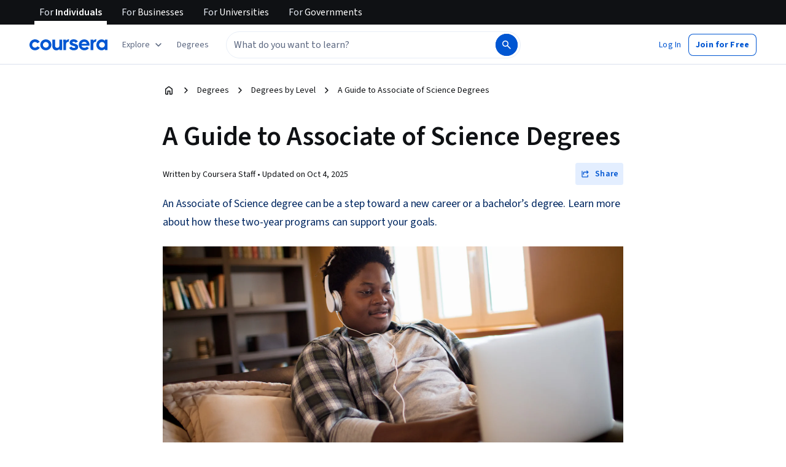

--- FILE ---
content_type: application/javascript
request_url: https://d3njjcbhbojbot.cloudfront.net/webapps/r2-builds/br/articles/6.675af55c2c377d45a66f.js
body_size: 4610
content:
(window.webpackJsonp=window.webpackJsonp||[]).push([[6],{R8uD:function(module,exports,e){"use strict";(function(n){Object.defineProperty(exports,"__esModule",{value:!0});var t,r=e("q1tI"),o=(t=r)&&"object"==typeof t&&"default"in t?t.default:t,__assign=function(){return(__assign=Object.assign||function(e){for(var n,t=1,r=arguments.length;t<r;t++)for(var o in n=arguments[t])Object.prototype.hasOwnProperty.call(n,o)&&(e[o]=n[o]);return e}).apply(this,arguments)},u="undefined"!=typeof globalThis?globalThis:"undefined"!=typeof window?window:void 0!==n?n:"undefined"!=typeof self?self:{};var i,c=function(e,module){return e(module={exports:{}},module.exports),module.exports}((function(module,exports){Object.defineProperty(exports,"__esModule",{value:!0});var e="undefined"!=typeof globalThis?globalThis:"undefined"!=typeof window?window:void 0!==u?u:"undefined"!=typeof self?self:{};function createCommonjsModule(e,module){return e(module={exports:{}},module.exports),module.exports}var check=function(e){return e&&e.Math==Math&&e},n=check("object"==typeof globalThis&&globalThis)||check("object"==typeof window&&window)||check("object"==typeof self&&self)||check("object"==typeof e&&e)||Function("return this")(),fails=function(e){try{return!!e()}catch(e){return!0}},t=!fails((function(){return 7!=Object.defineProperty({},1,{get:function(){return 7}})[1]})),r={}.propertyIsEnumerable,o=Object.getOwnPropertyDescriptor,i={f:o&&!r.call({1:2},1)?function(e){var n=o(this,e);return!!n&&n.enumerable}:r},createPropertyDescriptor=function(e,n){return{enumerable:!(1&e),configurable:!(2&e),writable:!(4&e),value:n}},c={}.toString,l="".split,a=fails((function(){return!Object("z").propertyIsEnumerable(0)}))?function(e){return"String"==function(e){return c.call(e).slice(8,-1)}(e)?l.call(e,""):Object(e)}:Object,toIndexedObject=function(e){return a(function(e){if(null==e)throw TypeError("Can't call method on "+e);return e}(e))},isObject=function(e){return"object"==typeof e?null!==e:"function"==typeof e},toPrimitive=function(e,n){if(!isObject(e))return e;var t,r;if(n&&"function"==typeof(t=e.toString)&&!isObject(r=t.call(e)))return r;if("function"==typeof(t=e.valueOf)&&!isObject(r=t.call(e)))return r;if(!n&&"function"==typeof(t=e.toString)&&!isObject(r=t.call(e)))return r;throw TypeError("Can't convert object to primitive value")},f={}.hasOwnProperty,has=function(e,n){return f.call(e,n)},s=n.document,p=isObject(s)&&isObject(s.createElement),documentCreateElement=function(e){return p?s.createElement(e):{}},d=!t&&!fails((function(){return 7!=Object.defineProperty(documentCreateElement("div"),"a",{get:function(){return 7}}).a})),E=Object.getOwnPropertyDescriptor,y={f:t?E:function(e,n){if(e=toIndexedObject(e),n=toPrimitive(n,!0),d)try{return E(e,n)}catch(e){}if(has(e,n))return createPropertyDescriptor(!i.f.call(e,n),e[n])}},anObject=function(e){if(!isObject(e))throw TypeError(String(e)+" is not an object");return e},h=Object.defineProperty,m={f:t?h:function(e,n,t){if(anObject(e),n=toPrimitive(n,!0),anObject(t),d)try{return h(e,n,t)}catch(e){}if("get"in t||"set"in t)throw TypeError("Accessors not supported");return"value"in t&&(e[n]=t.value),e}},T=t?function(e,n,t){return m.f(e,n,createPropertyDescriptor(1,t))}:function(e,n,t){return e[n]=t,e},setGlobal=function(e,t){try{T(n,e,t)}catch(r){n[e]=t}return t},v=n["__core-js_shared__"]||setGlobal("__core-js_shared__",{}),O=Function.toString;"function"!=typeof v.inspectSource&&(v.inspectSource=function(e){return O.call(e)});var b,S,g,I=v.inspectSource,D=n.WeakMap,N="function"==typeof D&&/native code/.test(I(D)),L=createCommonjsModule((function(module){(module.exports=function(e,n){return v[e]||(v[e]=void 0!==n?n:{})})("versions",[]).push({version:"3.6.5",mode:"global",copyright:"© 2020 Denis Pushkarev (zloirock.ru)"})})),A=0,R=Math.random(),uid=function(e){return"Symbol("+String(void 0===e?"":e)+")_"+(++A+R).toString(36)},w=L("keys"),sharedKey=function(e){return w[e]||(w[e]=uid(e))},j={},M=n.WeakMap;if(N){var P=new M,C=P.get,H=P.has,k=P.set;b=function(e,n){return k.call(P,e,n),n},S=function(e){return C.call(P,e)||{}},g=function(e){return H.call(P,e)}}else{var G=sharedKey("state");j[G]=!0,b=function(e,n){return T(e,G,n),n},S=function(e){return has(e,G)?e[G]:{}},g=function(e){return has(e,G)}}var Y={set:b,get:S,has:g,enforce:function(e){return g(e)?S(e):b(e,{})},getterFor:function(e){return function(n){var t;if(!isObject(n)||(t=S(n)).type!==e)throw TypeError("Incompatible receiver, "+e+" required");return t}}},x=createCommonjsModule((function(module){var e=Y.get,t=Y.enforce,r=String(String).split("String");(module.exports=function(e,o,u,i){var c=!!i&&!!i.unsafe,l=!!i&&!!i.enumerable,a=!!i&&!!i.noTargetGet;"function"==typeof u&&("string"!=typeof o||has(u,"name")||T(u,"name",o),t(u).source=r.join("string"==typeof o?o:"")),e!==n?(c?!a&&e[o]&&(l=!0):delete e[o],l?e[o]=u:T(e,o,u)):l?e[o]=u:setGlobal(o,u)})(Function.prototype,"toString",(function(){return"function"==typeof this&&e(this).source||I(this)}))})),B=n,aFunction=function(e){return"function"==typeof e?e:void 0},getBuiltIn=function(e,t){return arguments.length<2?aFunction(B[e])||aFunction(n[e]):B[e]&&B[e][t]||n[e]&&n[e][t]},K=Math.ceil,U=Math.floor,toInteger=function(e){return isNaN(e=+e)?0:(e>0?U:K)(e)},F=Math.min,V=Math.max,q=Math.min,createMethod=function(e){return function(n,t,r){var o,u,i=toIndexedObject(n),c=(o=i.length)>0?F(toInteger(o),9007199254740991):0,l=function(e,n){var t=toInteger(e);return t<0?V(t+n,0):q(t,n)}(r,c);if(e&&t!=t){for(;c>l;)if((u=i[l++])!=u)return!0}else for(;c>l;l++)if((e||l in i)&&i[l]===t)return e||l||0;return!e&&-1}},z={includes:createMethod(!0),indexOf:createMethod(!1)},Q=z.indexOf,objectKeysInternal=function(e,n){var t,r=toIndexedObject(e),o=0,u=[];for(t in r)!has(j,t)&&has(r,t)&&u.push(t);for(;n.length>o;)has(r,t=n[o++])&&(~Q(u,t)||u.push(t));return u},W=["constructor","hasOwnProperty","isPrototypeOf","propertyIsEnumerable","toLocaleString","toString","valueOf"],J=W.concat("length","prototype"),X={f:Object.getOwnPropertyNames||function(e){return objectKeysInternal(e,J)}},Z={f:Object.getOwnPropertySymbols},ee=getBuiltIn("Reflect","ownKeys")||function(e){var n=X.f(anObject(e)),t=Z.f;return t?n.concat(t(e)):n},copyConstructorProperties=function(e,n){for(var t=ee(n),r=m.f,o=y.f,u=0;u<t.length;u++){var i=t[u];has(e,i)||r(e,i,o(n,i))}},ne=/#|\.prototype\./,isForced=function(e,n){var t=re[te(e)];return t==ue||t!=oe&&("function"==typeof n?fails(n):!!n)},te=isForced.normalize=function(e){return String(e).replace(ne,".").toLowerCase()},re=isForced.data={},oe=isForced.NATIVE="N",ue=isForced.POLYFILL="P",ie=isForced,ce=y.f,_export=function(e,t){var r,o,u,i,c,l=e.target,a=e.global,f=e.stat;if(r=a?n:f?n[l]||setGlobal(l,{}):(n[l]||{}).prototype)for(o in t){if(i=t[o],u=e.noTargetGet?(c=ce(r,o))&&c.value:r[o],!ie(a?o:l+(f?".":"#")+o,e.forced)&&void 0!==u){if(typeof i==typeof u)continue;copyConstructorProperties(i,u)}(e.sham||u&&u.sham)&&T(i,"sham",!0),x(r,o,i,e)}},le=Object.keys||function(e){return objectKeysInternal(e,W)},ae=i.f,createMethod$1=function(e){return function(n){for(var r,o=toIndexedObject(n),u=le(o),i=u.length,c=0,l=[];i>c;)r=u[c++],t&&!ae.call(o,r)||l.push(e?[r,o[r]]:o[r]);return l}},fe={entries:createMethod$1(!0),values:createMethod$1(!1)}.values;_export({target:"Object",stat:!0},{values:function(e){return fe(e)}});B.Object.values;var se,pe=!!Object.getOwnPropertySymbols&&!fails((function(){return!String(Symbol())})),de=pe&&!Symbol.sham&&"symbol"==typeof Symbol.iterator,Ee=L("wks"),ye=n.Symbol,he=de?ye:ye&&ye.withoutSetter||uid,me=t?Object.defineProperties:function(e,n){anObject(e);for(var t,r=le(n),o=r.length,u=0;o>u;)m.f(e,t=r[u++],n[t]);return e},Te=getBuiltIn("document","documentElement"),ve=sharedKey("IE_PROTO"),EmptyConstructor=function(){},scriptTag=function(e){return"<script>"+e+"<\/script>"},NullProtoObject=function(){try{se=document.domain&&new ActiveXObject("htmlfile")}catch(e){}var e,n;NullProtoObject=se?function(e){e.write(scriptTag("")),e.close();var n=e.parentWindow.Object;return e=null,n}(se):((n=documentCreateElement("iframe")).style.display="none",Te.appendChild(n),n.src=String("javascript:"),(e=n.contentWindow.document).open(),e.write(scriptTag("document.F=Object")),e.close(),e.F);for(var t=W.length;t--;)delete NullProtoObject.prototype[W[t]];return NullProtoObject()};j[ve]=!0;var Oe,be=Object.create||function(e,n){var t;return null!==e?(EmptyConstructor.prototype=anObject(e),t=new EmptyConstructor,EmptyConstructor.prototype=null,t[ve]=e):t=NullProtoObject(),void 0===n?t:me(t,n)},Se=(has(Ee,Oe="unscopables")||(pe&&has(ye,Oe)?Ee[Oe]=ye[Oe]:Ee[Oe]=he("Symbol."+Oe)),Ee[Oe]),_e=Array.prototype;null==_e[Se]&&m.f(_e,Se,{configurable:!0,value:be(null)});var ge,Ie=Object.defineProperty,De={},thrower=function(e){throw e},Ne=z.includes;_export({target:"Array",proto:!0,forced:!function(e,n){if(has(De,e))return De[e];n||(n={});var r=[][e],o=!!has(n,"ACCESSORS")&&n.ACCESSORS,u=has(n,0)?n[0]:thrower,i=has(n,1)?n[1]:void 0;return De[e]=!!r&&!fails((function(){if(o&&!t)return!0;var e={length:-1};o?Ie(e,1,{enumerable:!0,get:thrower}):e[1]=1,r.call(e,u,i)}))}("indexOf",{ACCESSORS:!0,1:0})},{includes:function(e){return Ne(this,e,arguments.length>1?arguments[1]:void 0)}}),ge="includes",_e[Se][ge]=!0;var Le,Ae,Re,functionBindContext=function(e,n,t){if(function(e){if("function"!=typeof e)throw TypeError(String(e)+" is not a function")}(e),void 0===n)return e;switch(t){case 0:return function(){return e.call(n)};case 1:return function(t){return e.call(n,t)};case 2:return function(t,r){return e.call(n,t,r)};case 3:return function(t,r,o){return e.call(n,t,r,o)}}return function(){return e.apply(n,arguments)}},we=Function.call;Le="includes",functionBindContext(we,n["Array"].prototype[Le],Ae);!function(e){e.DOCUMENT="document",e.PARAGRAPH="paragraph",e.HEADING_1="heading-1",e.HEADING_2="heading-2",e.HEADING_3="heading-3",e.HEADING_4="heading-4",e.HEADING_5="heading-5",e.HEADING_6="heading-6",e.OL_LIST="ordered-list",e.UL_LIST="unordered-list",e.LIST_ITEM="list-item",e.HR="hr",e.QUOTE="blockquote",e.EMBEDDED_ENTRY="embedded-entry-block",e.EMBEDDED_ASSET="embedded-asset-block"}(Re||(Re={}));var je,Me=Re;!function(e){e.HYPERLINK="hyperlink",e.ENTRY_HYPERLINK="entry-hyperlink",e.ASSET_HYPERLINK="asset-hyperlink",e.EMBEDDED_ENTRY="embedded-entry-inline"}(je||(je={}));var Pe,Ce=je,He=[Me.PARAGRAPH,Me.HEADING_1,Me.HEADING_2,Me.HEADING_3,Me.HEADING_4,Me.HEADING_5,Me.HEADING_6,Me.OL_LIST,Me.UL_LIST,Me.HR,Me.QUOTE,Me.EMBEDDED_ENTRY,Me.EMBEDDED_ASSET],ke=[Me.HR,Me.EMBEDDED_ENTRY,Me.EMBEDDED_ASSET],Ge=((Pe={})[Me.OL_LIST]=[Me.LIST_ITEM],Pe[Me.UL_LIST]=[Me.LIST_ITEM],Pe[Me.LIST_ITEM]=He.slice(),Pe[Me.QUOTE]=[Me.PARAGRAPH],Pe),Ye={nodeType:Me.DOCUMENT,data:{},content:[{nodeType:Me.PARAGRAPH,data:{},content:[{nodeType:"text",value:"",marks:[],data:{}}]}]};var xe=Object.freeze({isInline:function(e){return Object.values(Ce).includes(e.nodeType)},isBlock:function(e){return Object.values(Me).includes(e.nodeType)},isText:function(e){return"text"===e.nodeType}});exports.BLOCKS=Me,exports.CONTAINERS=Ge,exports.EMPTY_DOCUMENT=Ye,exports.INLINES=Ce,exports.MARKS={BOLD:"bold",ITALIC:"italic",UNDERLINE:"underline",CODE:"code"},exports.TOP_LEVEL_BLOCKS=He,exports.VOID_BLOCKS=ke,exports.helpers=xe}));(i=c)&&i.__esModule&&Object.prototype.hasOwnProperty.call(i,"default")&&i.default;var l,a,f=c.BLOCKS,s=(c.CONTAINERS,c.EMPTY_DOCUMENT,c.INLINES),p=c.MARKS,d=(c.TOP_LEVEL_BLOCKS,c.VOID_BLOCKS,c.helpers);function nodeListToReactComponents(e,n){return e.map((function(e,t){return o=nodeToReactComponent(e,n),u=t,r.isValidElement(o)&&null===o.key?r.cloneElement(o,{key:u}):o;var o,u}))}function nodeToReactComponent(e,n){var t=n.renderNode,r=n.renderMark,u=n.renderText;if(d.isText(e))return e.marks.reduce((function(e,n){return r[n.type]?r[n.type](e):e}),u?u(e.value):e.value);var i=nodeListToReactComponents(e.content,n);return e.nodeType&&t[e.nodeType]?t[e.nodeType](e,i):o.createElement(o.Fragment,null,i)}var E=((l={})[f.DOCUMENT]=function(e,n){return n},l[f.PARAGRAPH]=function(e,n){return o.createElement("p",null,n)},l[f.HEADING_1]=function(e,n){return o.createElement("h1",null,n)},l[f.HEADING_2]=function(e,n){return o.createElement("h2",null,n)},l[f.HEADING_3]=function(e,n){return o.createElement("h3",null,n)},l[f.HEADING_4]=function(e,n){return o.createElement("h4",null,n)},l[f.HEADING_5]=function(e,n){return o.createElement("h5",null,n)},l[f.HEADING_6]=function(e,n){return o.createElement("h6",null,n)},l[f.EMBEDDED_ENTRY]=function(e,n){return o.createElement("div",null,n)},l[f.UL_LIST]=function(e,n){return o.createElement("ul",null,n)},l[f.OL_LIST]=function(e,n){return o.createElement("ol",null,n)},l[f.LIST_ITEM]=function(e,n){return o.createElement("li",null,n)},l[f.QUOTE]=function(e,n){return o.createElement("blockquote",null,n)},l[f.HR]=function(){return o.createElement("hr",null)},l[s.ASSET_HYPERLINK]=function(e){return defaultInline(s.ASSET_HYPERLINK,e)},l[s.ENTRY_HYPERLINK]=function(e){return defaultInline(s.ENTRY_HYPERLINK,e)},l[s.EMBEDDED_ENTRY]=function(e){return defaultInline(s.EMBEDDED_ENTRY,e)},l[s.HYPERLINK]=function(e,n){return o.createElement("a",{href:e.data.uri},n)},l),y=((a={})[p.BOLD]=function(e){return o.createElement("b",null,e)},a[p.ITALIC]=function(e){return o.createElement("i",null,e)},a[p.UNDERLINE]=function(e){return o.createElement("u",null,e)},a[p.CODE]=function(e){return o.createElement("code",null,e)},a);function defaultInline(e,n){return o.createElement("span",{key:n.data.target.sys.id},"type: ",n.nodeType," id: ",n.data.target.sys.id)}exports.documentToReactComponents=function(e,n){return void 0===n&&(n={}),e?nodeToReactComponent(e,{renderNode:__assign({},E,n.renderNode),renderMark:__assign({},y,n.renderMark),renderText:n.renderText}):null}}).call(this,e("yLpj"))}}]);
//# sourceMappingURL=6.675af55c2c377d45a66f.js.map

--- FILE ---
content_type: application/javascript
request_url: https://d3njjcbhbojbot.cloudfront.net/webapps/r2-builds/br/articles/allStyles.a9c1cc2207f728286e3a.js
body_size: -214
content:
(window.webpackJsonp=window.webpackJsonp||[]).push([["allStyles"],[]]);
//# sourceMappingURL=allStyles.a9c1cc2207f728286e3a.js.map

--- FILE ---
content_type: application/javascript
request_url: https://d3njjcbhbojbot.cloudfront.net/webapps/r2-builds/br/articles/en.12.5a9be0525b7c72198b55.js
body_size: 3082
content:
(window.webpackJsonp=window.webpackJsonp||[]).push([[12],{"4nIq":function(module,exports,t){},Ht4C:function(module,exports,t){t("4nIq")},Q64i:function(module,exports,t){var e=t("WXLS"),n=e.default?e.default:{},a=(0,t("HdzH").default)(n);a.getLocale=function(){return"en"},module.exports=a},"Vwt+":function(module,t,e){"use strict";e.d(t,"d",(function(){return generateJsUriObjCurrentPage})),e.d(t,"c",(function(){return createCustomUrlPromise})),e.d(t,"a",(function(){return convertHmsStringIntoSeconds})),e.d(t,"b",(function(){return convertSecondsIntoHmsString}));var n=e("fw5G"),a=e.n(n),r=e("S+eF"),o=e.n(r),i=e("v6sC"),c=e("uKqt"),generateJsUriObjCurrentPage=function(t){var e=t.location,n=e.protocol,r=e.hostname,o=e.pathname,i=(new a.a).setProtocol(n).setHost(r).setPath(o);return"mock.dev-coursera.org"===r&&i.setPort(9443),i},createCustomUrlPromise=function(t,e){return new Promise((function(n,a){var r=Object(i.a)("",{type:"rest"});o()(r.post("".concat(c.b),{data:{targetUrl:t,customSlug:e||""}})).then((function(t){var e=t&&t.elements&&t.elements[0];n({customShareLink:e&&"https://coursera.org/share/".concat(e.customSlug)})})).catch((function(t){a(t)}))}))},convertHmsStringIntoSeconds=function(t){var e=t.split(":").reverse();return(e[2]&&60*Number(e[2])*60||0)+(e[1]&&60*Number(e[1])||0)+(e[0]&&Number(e[0])||0)},convertSecondsIntoHmsString=function(t){var e="",n=Math.floor(t/3600),a=Math.floor((t-3600*n)/60),r=Math.floor(t-3600*n-60*a);return n>0&&(e+=(n<10?"0":"")+n+":"),e+=(a<10?"0":"")+a+":",e+=(r<10?"0":"")+r}},W6v9:function(module,t,e){"use strict";var n,a=e("VkAN"),r=e.n(a),o=e("OhL7"),i=(e("q1tI"),e("l1rq"));t.a=function(t){var e=t.message;return Object(o.d)(i.a,{css:Object(o.c)(n||(n=r()(["\n      margin-top: 10px;\n    "]))),variant:"bodySecondary",color:"supportText",component:"p"},e)}},WXLS:function(module,exports){exports.default={"ar":true,"az":true,"de":true,"el":true,"es":true,"fa-af":true,"fr":true,"hi":true,"hu":true,"id":true,"it":true,"ja":true,"kk":true,"ko":true,"nl":true,"pl":true,"ps":true,"pt":true,"ru":true,"sv":true,"th":true,"tr":true,"uk":true,"uz":true,"vi":true,"zh":true,"zh-hk":"zh-tw","zh-mo":"zh-tw","zh-tw":true}},fsNN:function(module,t,e){"use strict";var n=e("MnCE"),a=e("l1ss"),r=e("Vwt+");t.a=function(){return Object(n.b)(a.a,Object(n.e)({componentDidMount:function(){var t=this,e=this.props,n=e.targetShareLink;e.useCustomUrl&&"mock.dev-coursera.org"!==window.location.hostname&&Object(r.c)(n).then((function(e){var n=e.customShareLink;t.setState({customShareLink:n})}))}}))}},nnuC:function(module,t,e){"use strict";e.d(t,"a",(function(){return getImageAspectRatio}));var getImageAspectRatio=function(t,e){if(t&&e)return t/e*100}},"qR+i":function(module,t,e){"use strict";var n,a=e("VkAN"),r=e.n(a),o=e("OhL7"),i=(e("q1tI"),e("kvW3")),c=e("JJfJ"),u=e("6/Gu"),s=e("l1rq"),l=e("0DqC"),d=e.n(l),m={shareButtonWrapper:Object(o.c)(n||(n=r()(["\n    font-size: 0.875rem;\n    line-height: 1.25rem;\n    font-family: 'Source Sans Pro', Arial, sans-serif;\n    font-weight: 700;\n    letter-spacing: -0.1px;\n  "])))};t.a=function(t){var e=t.authorNames,n=t.date,a=t.shareButtonComponent;return Object(o.d)(u.a,{container:!0,justifyContent:"space-between",alignItems:"center"},Object(o.d)(u.a,{item:!0},Object(o.d)(s.a,{component:"span",variant:"bodySecondary"},e&&Object(o.d)(i.b,{message:d()("Written by {listOfauthorNames} • "),listOfauthorNames:e}),Object(o.d)(i.b,{message:d()("Updated on {latestPublishDate}"),latestPublishDate:Object(o.d)("time",{dateTime:Object(c.g)(n,c.d)},Object(c.g)(n,c.c))}))),Object(o.d)(u.a,{item:!0,css:m.shareButtonWrapper},a))}},uKqt:function(module,t,e){"use strict";e.d(t,"d",(function(){return n})),e.d(t,"i",(function(){return a})),e.d(t,"e",(function(){return r})),e.d(t,"c",(function(){return o})),e.d(t,"f",(function(){return i})),e.d(t,"j",(function(){return c})),e.d(t,"a",(function(){return u})),e.d(t,"g",(function(){return s})),e.d(t,"b",(function(){return l})),e.d(t,"h",(function(){return d}));var n="823425307723964",a="tw",r="fb",o="email",i="ln",c="wa",u="link",s="mobile",l="api/customUrls.v1",d="action=share"},"yh+z":function(module,t,e){"use strict";var n=e("fw5G"),a=e.n(n),r=e("MnCE"),o=e("+LJP"),i=e("Vwt+");t.a=function(t){return Object(r.b)(Object(o.a)((function(t){return{router:t}})),Object(r.m)((function(e){var n=e.router,r=e.shareLink,o=e.hashedUserId,c=e.utmContentParam,u=e.utmMediumParam,s=e.utmCampaignParam,l=e.utmProductParam,d=e.extraQueryParams,m=r?new a.a(r):Object(i.d)(n);(m.addQueryParam("utm_source",t),u&&m.addQueryParam("utm_medium",u),c&&m.addQueryParam("utm_content",c),s&&m.addQueryParam("utm_campaign",s),l&&m.addQueryParam("utm_product",l),o&&m.addQueryParam("utm_user",o),d)&&Object.keys(d).forEach((function(t){m.addQueryParam(t,d[t])}));return{targetShareLink:m.toString()}})))}},zemX:function(module,t,e){"use strict";var n,a,r,o,i,c=e("pVnL"),u=e.n(c),s=e("q1tI"),l=e("VbXa"),d=e.n(l),m=e("TSYQ"),h=e.n(m),f=e("MnCE"),p=e("yr8M"),b=e("sOkY"),v=e("53mQ"),g=e("Q64i"),w=e.n(g),O=(e("Ht4C"),function(t){var e=t.isLightTheme,n=h()("rc-ShareCTADefault",{"light-theme":e}),a=e?"var(--cds-color-white-0)":"var(--cds-color-interactive-primary)";return s.createElement("div",{className:n},s.createElement("div",{className:"rc-ShareCTADefault__button-icon"},s.createElement(v.a,{isThemeDark:!e,size:12,strokeWidth:2,stroke:a,color:a,suppressTitle:!0})),s.createElement("span",{className:"rc-ShareCTADefault__button-text"},w()("Share")))}),S=e("uKqt"),k=e("fsNN"),C=e("yh+z"),j=768,y=Object(p.a)((function(){return Promise.all([e.e("allStyles"),e.e(27),e.e(35)]).then(e.bind(null,"63Zb"))})),P=function(t){function ShareButtonWithModal(){for(var e,n=arguments.length,a=new Array(n),r=0;r<n;r++)a[r]=arguments[r];return(e=t.call.apply(t,[this].concat(a))||this).state={showModal:!1},e.handleButtonClick=function(t){var n=e.props.onSocialButtonClick;n&&n(t),window.innerWidth<=j&&window.navigator&&"share"in navigator?e.nativeMobileShare():e.setState((function(){return{showModal:!0}}))},e.handleCloseModal=function(){e.setState((function(){return{showModal:!1}}))},e.nativeMobileShare=function(){var t,n,a=e.props,r=a.captions,o=a.targetShareLink,i=a.customShareLink,c=i||o,u=null==r?void 0:null===(t=r.nativeMobileTitle)||void 0===t?void 0:t.call(r,c),s=null==r?void 0:null===(n=r.nativeMobileMessage)||void 0===n?void 0:n.call(r,c);navigator.share({url:i||o,title:u||document.title,text:s||""}).catch((function(t){if("AbortError"!==t.name)throw t}))},e}d()(ShareButtonWithModal,t);var e=ShareButtonWithModal.prototype;return e.componentDidMount=function(){var t,e;null!==(t=window)&&void 0!==t&&null!==(e=t.location)&&void 0!==e&&e.search.includes(S.h)&&this.setState((function(){return{showModal:!0}}))},e.render=function(){var t=this.props,e=t.rootClassName,a=t.style,r=t.shareLink,o=t.captions,i=t.utmContentParam,c=t.utmMediumParam,u=t.utmCampaignParam,l=t.utmProductParam,d=t.children,m=t.useCustomUrl,f=t.title,p=t.description,v=t.disableDescription,g=t.previewComponent,w=t.extraQueryParams,S=t.getVideoTimeInSeconds,k=t.titleComponent,C=t.tabbable,j=t.downloadUrl,P=t.downloadName,M=t.downloadHandler,N=t.dispatchClickEvents,E=t.additionalEventingData,W=this.state.showModal,L=h()("rc-ShareButtonWithModal",e);return s.createElement("div",{className:L,style:a,"data-e2e":"universal-share-cta"},s.createElement(b.a,{"aria-label":f,trackingName:"universal_sharing_cta",onClick:this.handleButtonClick,tabIndex:C?0:-1,trackMouseEnters:!0},d||n||(n=s.createElement(O,null))),W&&s.createElement(y,{dispatchClickEvents:N,additionalEventingData:E,handleCloseModal:this.handleCloseModal,shareLink:r,captions:o,utmContentParam:i,utmMediumParam:c,utmCampaignParam:u,utmProductParam:l,extraQueryParams:w,useCustomUrl:m,title:f,description:p,disableDescription:v,previewComponent:g,initialVideoTimeInSeconds:S&&S(),titleComponent:k,downloadUrl:j,downloadName:P,downloadHandler:M}))},ShareButtonWithModal}(s.Component),M=Object(f.b)(Object(C.a)(S.g),Object(k.a)())(P),N=e("VkAN"),E=e.n(N),W=e("OhL7"),L=e("l1rq"),x=e("ghjH"),T={container:Object(W.c)(a||(a=E()(["\n    padding: var(--cds-spacing-100);\n    display: inline-flex;\n    align-items: center;\n    justify-content: center;\n    text-decoration: none;\n    background-color: transparent;\n    border-radius: var(--cds-border-radius-50);\n    color: var(--cds-color-interactive-primary);\n\n    &:hover {\n      background-color: var(--cds-color-blue-25);\n    }\n\n    &:hover .text-label {\n      text-decoration: underline;\n    }\n  "]))),iconWrapper:Object(W.c)(r||(r=E()(["\n    display: inline-flex;\n    align-items: center;\n    margin-right: 8px;\n  "]))),labelWrapper:Object(W.c)(o||(o=E()(["\n    display: inline-flex;\n    align-items: center;\n    justify-content: center;\n    text-transform: none;\n  "])))},cds_ShareCTAV2=function(t){var e=t.buttonText,n=t.isDark?"var(--cds-color-white-0)":"var(--cds-color-blue-700)";return Object(W.d)("div",{"data-testid":"ShareCTAV2",className:"rc-ShareCTAV2",css:T.container},Object(W.d)("span",{css:T.labelWrapper},Object(W.d)("span",{css:T.iconWrapper},Object(W.d)(x.a,{size:"small",stroke:n,strokeWidth:".25"})),Object(W.d)(L.a,{className:"text-label",variant:"actionSecondary",component:"a"},e||w()("Share"))))};t.a=function(t){return s.createElement(M,u()({tabbable:!0},t),i||(i=s.createElement(cds_ShareCTAV2,null)))}}}]);
//# sourceMappingURL=en.12.5a9be0525b7c72198b55.js.map

--- FILE ---
content_type: application/javascript
request_url: https://d3njjcbhbojbot.cloudfront.net/webapps/r2-builds/br/articles/7.b8ce360864d1b50c089c.js
body_size: 3880
content:
(window.webpackJsonp=window.webpackJsonp||[]).push([[7],{vbKG:function(module,exports,t){"use strict";(function(t){Object.defineProperty(exports,"__esModule",{value:!0});var e="undefined"!=typeof globalThis?globalThis:"undefined"!=typeof window?window:void 0!==t?t:"undefined"!=typeof self?self:{};function createCommonjsModule(t,module){return t(module={exports:{}},module.exports),module.exports}var check=function(t){return t&&t.Math==Math&&t},n=check("object"==typeof globalThis&&globalThis)||check("object"==typeof window&&window)||check("object"==typeof self&&self)||check("object"==typeof e&&e)||Function("return this")(),fails=function(t){try{return!!t()}catch(t){return!0}},r=!fails((function(){return 7!=Object.defineProperty({},1,{get:function(){return 7}})[1]})),o={}.propertyIsEnumerable,i=Object.getOwnPropertyDescriptor,u={f:i&&!o.call({1:2},1)?function(t){var e=i(this,t);return!!e&&e.enumerable}:o},createPropertyDescriptor=function(t,e){return{enumerable:!(1&t),configurable:!(2&t),writable:!(4&t),value:e}},c={}.toString,f="".split,a=fails((function(){return!Object("z").propertyIsEnumerable(0)}))?function(t){return"String"==function(t){return c.call(t).slice(8,-1)}(t)?f.call(t,""):Object(t)}:Object,toIndexedObject=function(t){return a(function(t){if(null==t)throw TypeError("Can't call method on "+t);return t}(t))},isObject=function(t){return"object"==typeof t?null!==t:"function"==typeof t},toPrimitive=function(t,e){if(!isObject(t))return t;var n,r;if(e&&"function"==typeof(n=t.toString)&&!isObject(r=n.call(t)))return r;if("function"==typeof(n=t.valueOf)&&!isObject(r=n.call(t)))return r;if(!e&&"function"==typeof(n=t.toString)&&!isObject(r=n.call(t)))return r;throw TypeError("Can't convert object to primitive value")},l={}.hasOwnProperty,has=function(t,e){return l.call(t,e)},s=n.document,p=isObject(s)&&isObject(s.createElement),documentCreateElement=function(t){return p?s.createElement(t):{}},d=!r&&!fails((function(){return 7!=Object.defineProperty(documentCreateElement("div"),"a",{get:function(){return 7}}).a})),y=Object.getOwnPropertyDescriptor,E={f:r?y:function(t,e){if(t=toIndexedObject(t),e=toPrimitive(e,!0),d)try{return y(t,e)}catch(t){}if(has(t,e))return createPropertyDescriptor(!u.f.call(t,e),t[e])}},anObject=function(t){if(!isObject(t))throw TypeError(String(t)+" is not an object");return t},h=Object.defineProperty,v={f:r?h:function(t,e,n){if(anObject(t),e=toPrimitive(e,!0),anObject(n),d)try{return h(t,e,n)}catch(t){}if("get"in n||"set"in n)throw TypeError("Accessors not supported");return"value"in n&&(t[e]=n.value),t}},b=r?function(t,e,n){return v.f(t,e,createPropertyDescriptor(1,n))}:function(t,e,n){return t[e]=n,t},setGlobal=function(t,e){try{b(n,t,e)}catch(r){n[t]=e}return e},g=n["__core-js_shared__"]||setGlobal("__core-js_shared__",{}),S=Function.toString;"function"!=typeof g.inspectSource&&(g.inspectSource=function(t){return S.call(t)});var O,m,T,I=g.inspectSource,D=n.WeakMap,w="function"==typeof D&&/native code/.test(I(D)),A=createCommonjsModule((function(module){(module.exports=function(t,e){return g[t]||(g[t]=void 0!==e?e:{})})("versions",[]).push({version:"3.6.5",mode:"global",copyright:"© 2020 Denis Pushkarev (zloirock.ru)"})})),j=0,L=Math.random(),uid=function(t){return"Symbol("+String(void 0===t?"":t)+")_"+(++j+L).toString(36)},N=A("keys"),sharedKey=function(t){return N[t]||(N[t]=uid(t))},P={},M=n.WeakMap;if(w){var R=new M,C=R.get,H=R.has,G=R.set;O=function(t,e){return G.call(R,t,e),e},m=function(t){return C.call(R,t)||{}},T=function(t){return H.call(R,t)}}else{var k=sharedKey("state");P[k]=!0,O=function(t,e){return b(t,k,e),e},m=function(t){return has(t,k)?t[k]:{}},T=function(t){return has(t,k)}}var x={set:O,get:m,has:T,enforce:function(t){return T(t)?m(t):O(t,{})},getterFor:function(t){return function(e){var n;if(!isObject(e)||(n=m(e)).type!==t)throw TypeError("Incompatible receiver, "+t+" required");return n}}},B=createCommonjsModule((function(module){var t=x.get,e=x.enforce,r=String(String).split("String");(module.exports=function(t,o,i,u){var c=!!u&&!!u.unsafe,f=!!u&&!!u.enumerable,a=!!u&&!!u.noTargetGet;"function"==typeof i&&("string"!=typeof o||has(i,"name")||b(i,"name",o),e(i).source=r.join("string"==typeof o?o:"")),t!==n?(c?!a&&t[o]&&(f=!0):delete t[o],f?t[o]=i:b(t,o,i)):f?t[o]=i:setGlobal(o,i)})(Function.prototype,"toString",(function(){return"function"==typeof this&&t(this).source||I(this)}))})),U=n,aFunction=function(t){return"function"==typeof t?t:void 0},getBuiltIn=function(t,e){return arguments.length<2?aFunction(U[t])||aFunction(n[t]):U[t]&&U[t][e]||n[t]&&n[t][e]},Y=Math.ceil,K=Math.floor,toInteger=function(t){return isNaN(t=+t)?0:(t>0?K:Y)(t)},F=Math.min,z=Math.max,W=Math.min,createMethod=function(t){return function(e,n,r){var o,i,u=toIndexedObject(e),c=(o=u.length)>0?F(toInteger(o),9007199254740991):0,f=function(t,e){var n=toInteger(t);return n<0?z(n+e,0):W(n,e)}(r,c);if(t&&n!=n){for(;c>f;)if((i=u[f++])!=i)return!0}else for(;c>f;f++)if((t||f in u)&&u[f]===n)return t||f||0;return!t&&-1}},Q={includes:createMethod(!0),indexOf:createMethod(!1)},V=Q.indexOf,objectKeysInternal=function(t,e){var n,r=toIndexedObject(t),o=0,i=[];for(n in r)!has(P,n)&&has(r,n)&&i.push(n);for(;e.length>o;)has(r,n=e[o++])&&(~V(i,n)||i.push(n));return i},q=["constructor","hasOwnProperty","isPrototypeOf","propertyIsEnumerable","toLocaleString","toString","valueOf"],J=q.concat("length","prototype"),X={f:Object.getOwnPropertyNames||function(t){return objectKeysInternal(t,J)}},Z={f:Object.getOwnPropertySymbols},tt=getBuiltIn("Reflect","ownKeys")||function(t){var e=X.f(anObject(t)),n=Z.f;return n?e.concat(n(t)):e},copyConstructorProperties=function(t,e){for(var n=tt(e),r=v.f,o=E.f,i=0;i<n.length;i++){var u=n[i];has(t,u)||r(t,u,o(e,u))}},et=/#|\.prototype\./,isForced=function(t,e){var n=rt[nt(t)];return n==it||n!=ot&&("function"==typeof e?fails(e):!!e)},nt=isForced.normalize=function(t){return String(t).replace(et,".").toLowerCase()},rt=isForced.data={},ot=isForced.NATIVE="N",it=isForced.POLYFILL="P",ut=isForced,ct=E.f,_export=function(t,e){var r,o,i,u,c,f=t.target,a=t.global,l=t.stat;if(r=a?n:l?n[f]||setGlobal(f,{}):(n[f]||{}).prototype)for(o in e){if(u=e[o],i=t.noTargetGet?(c=ct(r,o))&&c.value:r[o],!ut(a?o:f+(l?".":"#")+o,t.forced)&&void 0!==i){if(typeof u==typeof i)continue;copyConstructorProperties(u,i)}(t.sham||i&&i.sham)&&b(u,"sham",!0),B(r,o,u,t)}},ft=Object.keys||function(t){return objectKeysInternal(t,q)},at=u.f,createMethod$1=function(t){return function(e){for(var n,o=toIndexedObject(e),i=ft(o),u=i.length,c=0,f=[];u>c;)n=i[c++],r&&!at.call(o,n)||f.push(t?[n,o[n]]:o[n]);return f}},lt={entries:createMethod$1(!0),values:createMethod$1(!1)}.values;_export({target:"Object",stat:!0},{values:function(t){return lt(t)}});U.Object.values;var st,pt=!!Object.getOwnPropertySymbols&&!fails((function(){return!String(Symbol())})),dt=pt&&!Symbol.sham&&"symbol"==typeof Symbol.iterator,yt=A("wks"),Et=n.Symbol,ht=dt?Et:Et&&Et.withoutSetter||uid,vt=r?Object.defineProperties:function(t,e){anObject(t);for(var n,r=ft(e),o=r.length,i=0;o>i;)v.f(t,n=r[i++],e[n]);return t},bt=getBuiltIn("document","documentElement"),gt=sharedKey("IE_PROTO"),EmptyConstructor=function(){},scriptTag=function(t){return"<script>"+t+"<\/script>"},NullProtoObject=function(){try{st=document.domain&&new ActiveXObject("htmlfile")}catch(t){}var t,e;NullProtoObject=st?function(t){t.write(scriptTag("")),t.close();var e=t.parentWindow.Object;return t=null,e}(st):((e=documentCreateElement("iframe")).style.display="none",bt.appendChild(e),e.src=String("javascript:"),(t=e.contentWindow.document).open(),t.write(scriptTag("document.F=Object")),t.close(),t.F);for(var n=q.length;n--;)delete NullProtoObject.prototype[q[n]];return NullProtoObject()};P[gt]=!0;var St,Ot=Object.create||function(t,e){var n;return null!==t?(EmptyConstructor.prototype=anObject(t),n=new EmptyConstructor,EmptyConstructor.prototype=null,n[gt]=t):n=NullProtoObject(),void 0===e?n:vt(n,e)},mt=(has(yt,St="unscopables")||(pt&&has(Et,St)?yt[St]=Et[St]:yt[St]=ht("Symbol."+St)),yt[St]),Tt=Array.prototype;null==Tt[mt]&&v.f(Tt,mt,{configurable:!0,value:Ot(null)});var _t,It=Object.defineProperty,Dt={},thrower=function(t){throw t},wt=Q.includes;_export({target:"Array",proto:!0,forced:!function(t,e){if(has(Dt,t))return Dt[t];e||(e={});var n=[][t],o=!!has(e,"ACCESSORS")&&e.ACCESSORS,i=has(e,0)?e[0]:thrower,u=has(e,1)?e[1]:void 0;return Dt[t]=!!n&&!fails((function(){if(o&&!r)return!0;var t={length:-1};o?It(t,1,{enumerable:!0,get:thrower}):t[1]=1,n.call(t,i,u)}))}("indexOf",{ACCESSORS:!0,1:0})},{includes:function(t){return wt(this,t,arguments.length>1?arguments[1]:void 0)}}),_t="includes",Tt[mt][_t]=!0;var At,jt,Lt,functionBindContext=function(t,e,n){if(function(t){if("function"!=typeof t)throw TypeError(String(t)+" is not a function")}(t),void 0===e)return t;switch(n){case 0:return function(){return t.call(e)};case 1:return function(n){return t.call(e,n)};case 2:return function(n,r){return t.call(e,n,r)};case 3:return function(n,r,o){return t.call(e,n,r,o)}}return function(){return t.apply(e,arguments)}},Nt=Function.call;At="includes",functionBindContext(Nt,n["Array"].prototype[At],jt);!function(t){t.DOCUMENT="document",t.PARAGRAPH="paragraph",t.HEADING_1="heading-1",t.HEADING_2="heading-2",t.HEADING_3="heading-3",t.HEADING_4="heading-4",t.HEADING_5="heading-5",t.HEADING_6="heading-6",t.OL_LIST="ordered-list",t.UL_LIST="unordered-list",t.LIST_ITEM="list-item",t.HR="hr",t.QUOTE="blockquote",t.EMBEDDED_ENTRY="embedded-entry-block",t.EMBEDDED_ASSET="embedded-asset-block"}(Lt||(Lt={}));var Pt,Mt=Lt;!function(t){t.HYPERLINK="hyperlink",t.ENTRY_HYPERLINK="entry-hyperlink",t.ASSET_HYPERLINK="asset-hyperlink",t.EMBEDDED_ENTRY="embedded-entry-inline"}(Pt||(Pt={}));var Rt,Ct=Pt,Ht=[Mt.PARAGRAPH,Mt.HEADING_1,Mt.HEADING_2,Mt.HEADING_3,Mt.HEADING_4,Mt.HEADING_5,Mt.HEADING_6,Mt.OL_LIST,Mt.UL_LIST,Mt.HR,Mt.QUOTE,Mt.EMBEDDED_ENTRY,Mt.EMBEDDED_ASSET],Gt=[Mt.HR,Mt.EMBEDDED_ENTRY,Mt.EMBEDDED_ASSET],kt=((Rt={})[Mt.OL_LIST]=[Mt.LIST_ITEM],Rt[Mt.UL_LIST]=[Mt.LIST_ITEM],Rt[Mt.LIST_ITEM]=Ht.slice(),Rt[Mt.QUOTE]=[Mt.PARAGRAPH],Rt),xt={nodeType:Mt.DOCUMENT,data:{},content:[{nodeType:Mt.PARAGRAPH,data:{},content:[{nodeType:"text",value:"",marks:[],data:{}}]}]};var Bt=Object.freeze({isInline:function(t){return Object.values(Ct).includes(t.nodeType)},isBlock:function(t){return Object.values(Mt).includes(t.nodeType)},isText:function(t){return"text"===t.nodeType}});exports.BLOCKS=Mt,exports.CONTAINERS=kt,exports.EMPTY_DOCUMENT=xt,exports.INLINES=Ct,exports.MARKS={BOLD:"bold",ITALIC:"italic",UNDERLINE:"underline",CODE:"code"},exports.TOP_LEVEL_BLOCKS=Ht,exports.VOID_BLOCKS=Gt,exports.helpers=Bt}).call(this,t("yLpj"))}}]);
//# sourceMappingURL=7.b8ce360864d1b50c089c.js.map

--- FILE ---
content_type: application/javascript
request_url: https://d3njjcbhbojbot.cloudfront.net/webapps/r2-builds/br/articles/en.9.ae2c173ac86a78de9724.js
body_size: 63401
content:
/*! For license information please see 9.ae2c173ac86a78de9724.js.LICENSE.txt */
(window.webpackJsonp=window.webpackJsonp||[]).push([[9],{"+Efy":function(module,e,n){"use strict";var t=n("vXr1"),a=n("+Buk"),r=n("HQWR");e.a=function(){var e,n=Object(t.c)(),i=null===(e=Object(r.a)(n.pathname))||void 0===e?void 0:e.languageAndLocale;return i&&a.b.includes(i)?i:void 0}},"+mMo":function(module,exports,e){},"0wQZ":function(module,e,n){"use strict";n.d(e,"a",(function(){return N})),n.d(e,"b",(function(){return T})),n.d(e,"d",(function(){return L})),n.d(e,"c",(function(){return A}));var t,a,r,i,o,c,l,s,d,u,m,p,g,v,b,h=n("VkAN"),f=n.n(h),y=n("zMc8"),k=Object(y.a)(t||(t=f()(["#graphql\n  fragment FeaturedImageFields on Asset {\n    description\n    url(\n      transform: {\n        width: 330\n        height: 216\n        resizeStrategy: FILL\n        resizeFocus: FACES\n        format: JPG_PROGRESSIVE\n        quality: 60\n      }\n    )\n  }\n"]))),C=Object(y.a)(a||(a=f()(["#graphql\n  ","\n  fragment ArticleCardFields on Article {\n    slug\n    title\n    intro\n    localizedCountryCode\n    countryCode\n    featuredImage {\n      ...FeaturedImageFields\n    }\n    sys {\n      firstPublishedAt\n      publishedAt\n    }\n  }\n"])),k),O=Object(y.a)(r||(r=f()(["#graphql\n  ","\n  fragment SeoContentCardFields on SeoContentContentPage {\n    slug\n    title\n    intro\n    countryCode\n    featuredImage {\n      ...FeaturedImageFields\n    }\n    sys {\n      firstPublishedAt\n      publishedAt\n    }\n  }\n"])),k),j=Object(y.a)(i||(i=f()(["#graphql\n  fragment SeoContentHubPageBottomContentLinks on SeoContentHubPageBottomContentLinks {\n    assets {\n      block {\n        title\n        description\n        url(transform: {\n          width: 1500,\n          quality: 60\n        })\n        width\n        height\n        sys {\n          id\n        }\n      }\n    },\n    entries {\n      block {\n        __typename\n        sys {\n          id\n        }\n        ... on Project {\n          title\n          description\n        }\n        ... on ArticlesHighlight {\n          body {\n            json\n          }\n        }\n        ... on ArticlesVlpEmbed {\n          url\n          videoTimestamp\n          videoDescription\n          embedType\n        }\n        ... on Faq {\n          question\n          answer\n        }\n        ... on ArticlesDegreeRecommendations {\n          productType\n          category\n        }\n        ... on ArticlesPromoUnit {\n          type\n        }\n        ... on ArticlesImageLink {\n          link\n          width\n          image {\n            title\n            description\n            url\n            width\n            height\n            sys {\n              id\n            }\n          }\n        }\n        ... on ArticlesVideoEntry {\n          title\n          externalEmbedVideoUrl\n          previewImage {\n            title\n            description\n            url\n            contentType\n            sys {\n              id\n            }\n          }\n          video {\n            title\n            description\n            url\n            contentType\n            sys {\n              id\n            }\n          }\n          socialMediaEmbed\n        }\n      }\n    }\n  }\n"]))),w=Object(y.a)(o||(o=f()(["#graphql\n  fragment SeoContentHubNavigationLinkFields on SeoContentHubPage {\n    title\n    slug\n    countryCode\n    pageType\n  }\n"]))),x=Object(y.a)(c||(c=f()(["#graphql\n  fragment SeoContentHubSubNavigationFields on ArticlesSubcategory {\n    categoryCollection (limit: 1) {\n      items {\n        pageDataCollection (limit: 1) {\n          items {\n            slug\n          }\n        }\n      }\n    }\n    pageDataCollection (where: { countryCode_in: [$countryCode] }, limit: 1) {\n      items {\n        ...SeoContentHubNavigationLinkFields\n      }\n    }\n  }\n"]))),S=Object(y.a)(l||(l=f()(["#graphql\nfragment SeoContentHubTopLevelNavigationFields on ArticlesCategory {\n  pageDataCollection (where: { countryCode_in: [$countryCode] }, limit: 1) {\n    items {\n      ...SeoContentHubNavigationLinkFields\n    }\n  }\n}\n"]))),P=Object(y.a)(s||(s=f()(["#graphql\n   ","\n   ","\n   ","\n   fragment SeoContentHubNavigationFields on SeoContentHubNavigation {\n    topLevelCategoriesCollection {\n      items {\n        ...SeoContentHubTopLevelNavigationFields\n      }\n    }\n    subcategoriesCollection {\n      items {\n        ...SeoContentHubSubNavigationFields\n      }\n    }\n   }\n"])),w,S,x),N=Object(y.a)(d||(d=f()(["#graphql\n  ","\n  ","\n  ","\n  ","\n  ","\n  fragment SeoContentHubPageFields on SeoContentHubPage {\n    title\n    slug\n    pageType\n    hubPageType\n    introduction\n    featuredImage {\n      ...FeaturedImageFields\n    }\n    featuredContentCollection {\n      items {\n        ...ArticleCardFields,\n        ...SeoContentCardFields\n      }\n    }\n    filterBy {\n      __typename\n      ... on ArticlesCategory {\n        name\n      }\n      ... on ArticlesSubcategory {\n        name\n      }\n    }\n    productRecommendationTitle\n    productRecsSearchUrl\n    discoveryCollectionSetId\n    bottomContent {\n      json\n      links {\n        ...SeoContentHubPageBottomContentLinks\n      }\n    }\n    navigation {\n      ...SeoContentHubNavigationFields\n    }\n    metaTitle\n    metaDescription\n  }\n"])),j,C,k,P,O),T=Object(y.a)(u||(u=f()(["#graphql\n","\nquery articleFilter($filters: ArticleFilter!, $articlesLimit: Int, $articlesSkip: Int, $preview: Boolean!){\n  articleCollection(where: $filters, limit: $articlesLimit, skip: $articlesSkip, order: sys_firstPublishedAt_DESC, preview: $preview) {\n    items {\n      ...ArticleCardFields\n    }\n    total\n  }\n}\n"])),C),I=(Object(y.a)(m||(m=f()(["#graphql\n","\nquery seoContentFilter($filters: SeoContentContentPageFilter!, $limit: Int, $skip: Int, $preview: Boolean!){\n  seoContentContentPageCollection(where: $filters, limit: $limit, skip: $skip, order: sys_firstPublishedAt_DESC, preview: $preview) {\n    items {\n      ...SeoContentCardFields\n    }\n    total\n  }\n}\n"])),O),Object(y.a)(p||(p=f()(["#graphql\n  ","\n  ","\n  ","\n  ","\n  ","\n  fragment SeoContentMainHubPageFields on SeoContentHubPage {\n    title\n    pageType\n    hubPageType\n    introduction\n    featuredImage {\n      ...FeaturedImageFields\n    }\n    featuredContentCollection {\n      items {\n        ...ArticleCardFields\n        ...SeoContentCardFields\n      }\n    }\n    bottomContent {\n      json\n      links {\n        ...SeoContentHubPageBottomContentLinks\n      }\n    }\n    navigation {\n      ...SeoContentHubNavigationFields\n    }\n    metaTitle\n    metaDescription\n  }\n"])),j,C,k,P,O)),E=Object(y.a)(g||(g=f()(["#graphql\n  ","\n  ","\n  fragment SeoContentHubPageFeaturedContentFields on SeoContentHubPage {\n    title\n    slug\n    countryCode\n    featuredContentCollection {\n      items {\n        ...ArticleCardFields,\n        ...SeoContentCardFields\n      }\n    }\n    filterBy {\n      __typename\n    }\n  }\n"])),C,O),L=Object(y.a)(v||(v=f()(["#graphql\n  ","\n  ",'\n  query seoContentMainHubPage($pageType: String!, $preview: Boolean!, $countryCode: String!, $languageCode: String!){\n    hubPageWithCatgoriesData: seoContentHubPageCollection (where: { hubPageType: "Hub page with categories", pageType: $pageType, countryCode: $countryCode, languageCode: $languageCode }, limit: 1, preview: $preview) {\n      items {\n        ...SeoContentMainHubPageFields\n      }\n    }\n    featuredContentByCategoryList: seoContentHubPageCollection(where: { hubPageType: "Category-level hub page", pageType: $pageType, countryCode: $countryCode, languageCode: $languageCode }, order: [sys_publishedAt_DESC], preview: $preview) {\n      items {\n        ...SeoContentHubPageFeaturedContentFields\n      }\n    }\n  }\n'])),I,E),A=Object(y.a)(b||(b=f()(['#graphql\n  query seoContentHubPageExistsQuery($pageType: String!, $preview: Boolean!, $countryCode: String!, $languageCode: String!){\n    hubPageWithCatgoriesData: seoContentHubPageCollection (where: { hubPageType: "Hub page with categories", pageType: $pageType, countryCode: $countryCode, languageCode: $languageCode }, limit: 1, preview: $preview) {\n      total\n    }\n  }\n'])))},1:function(module,exports){},"1cAu":function(module,exports){module.exports="https://coursera_assets.s3.amazonaws.com/images/d42151303826d417e08e356d2adf8da1.png"},"1rM5":function(module,exports,e){var n=e("FYEf"),t=n.default?n.default:{},a=(0,e("HdzH").default)(t);a.getLocale=function(){return"en"},module.exports=a},2:function(module,exports){},"6MjR":function(module,exports,e){e("Ask/")},"Ask/":function(module,exports,e){},AxMc:function(module,e,n){"use strict";var t,a=n("3tO9"),r=n.n(a),i=n("q1tI"),o=n("pVnL"),c=n.n(o),l=n("VkAN"),s=n.n(l),d=n("OhL7"),u=n("zXDh"),m=n("FdHa"),p=n("gksZ"),g=n("l1rq"),v=n("ZJgU"),b=n("ALLZ"),h=n("QILm"),f=n.n(h),y=["component","children"],k={card:Object(d.c)(t||(t=s()(["\n    background-color: var(--cds-color-neutral-background-primary);\n    border: 1px solid var(--cds-color-neutral-stroke-primary-weak);\n    border-radius: var(--cds-border-radius-100);\n    transition: all 0.3s cubic-bezier(0, 0, 0.5, 1) 0s;\n    box-shadow: none;\n    transform: none;\n    outline-width: 1px;\n    outline-style: solid;\n    outline-color: transparent;\n\n    :hover {\n      text-decoration: none;\n      box-shadow: 0 0 40px -8px rgb(0 0 0 / 16%), 0 0 24px -16px rgb(0 0 0 / 16%);\n      transform: scale3d(1.03, 1.03, 1.08) translate3d(0.1rem, -0.25rem, 20rem);\n      outline-color: transparent;\n    }\n\n    :focus {\n      text-decoration: none;\n      outline-color: var(--cds-color-interactive-stroke-primary-focus);\n    }\n  "])))},C=i.forwardRef((function(e,n){var t=e.component,a=void 0===t?"div":t,r=e.children,i=f()(e,y);return Object(d.d)(a,c()({ref:n},i,{css:k.card}),r)}));C.displayName="BasicCard";var O,j=n("zPtO"),w=n("RIqP"),x=n.n(w),S=n("6/Gu"),P=n("+B42"),N=n("EAr/"),T=n("lSNA"),I=n.n(T),E=(n("agHs"),"white"),L="grey",A="light-blue",F="misty-blue",D="blue",M="dark-blue",R="black",V="red",B="dark-red",H="light-purple",U="light-yellow",z="light-green",q="quaternary-purple-xweak",W="primary-blue-xweak",G="primary-blue-weak",J="primary-blue-strong",Q="primary-blue-xstrong",Z="primary-blue-xxstrong",Y="neutral-grey-xweak",K="neutral-grey-weak",X="neutral-grey-xstrong",ee="neutral-grey-xxstrong",ne="neutral-primary",te="tertiary-yellow-xweak",ae="tertiary-yellow-weak",re="experimental-color-blue-abstract-gradient",ie="experimental-color-pink-abstract-gradient",oe="experimental-color-expressive-yellow",ce=(O={},I()(I()(I()(I()(I()(I()(I()(I()(I()(I()(O,E,"var(--cds-color-neutral-background-primary)"),L,"var(--cds-color-neutral-background-primary-weak)"),A,"var(--cds-color-emphasis-primary-background-xweak)"),F,"var(--cds-color-emphasis-primary-background-weak)"),D,"var(--cds-color-emphasis-primary-background-strong)"),M,"var(--cds-color-emphasis-primary-background-xxstrong)"),R,"var(--cds-color-neutral-primary)"),V,"var(--cds-color-feedback-error)"),B,"var(--cds-color-red-800)"),H,"var(--cds-color-callouts-background-secondary-weak)"),I()(I()(I()(I()(I()(I()(I()(I()(I()(I()(O,U,"var(--cds-color-callouts-background-tertiary-weak)"),z,"var(--cds-color-feedback-background-success-weak)"),q,"var(--cds-color-emphasis-quaternary-background-xweak)"),W,"var(--cds-color-emphasis-primary-background-xweak)"),G,"var(--cds-color-emphasis-primary-background-weak)"),J,"var(--cds-color-emphasis-primary-background-strong)"),Q,"var(--cds-color-emphasis-primary-background-xstrong)"),Z,"var(--cds-color-emphasis-primary-background-xxstrong)"),K,"var(--cds-color-emphasis-neutral-background-weak)"),Y,"var(--cds-color-emphasis-neutral-background-xweak)"),I()(I()(I()(I()(I()(I()(I()(I()(O,X,"var(--cds-color-emphasis-neutral-background-xstrong)"),ee,"var(--cds-color-emphasis-neutral-background-xxstrong)"),ne,"var(--cds-color-neutral-background-primary)"),te,"var(--cds-color-emphasis-tertiary-background-xweak)"),ae,"var(--cds-color-emphasis-tertiary-background-weak)"),oe,"var(--cds-color-yellow-50)"),re,"linear-gradient(87deg, #3587FC 2.18%, #0048B0 97.23%)"),ie,"linear-gradient(90deg, #C429A8 0.03%, #3587FC 99.95%)"));function getColorFromColorName(e){var n;return e&&"none"!==e&&null!==(n=ce[e])&&void 0!==n?n:null}function isInvertedColor(e){return["black","dark-blue","blue","red","dark-red","neutral-grey-xstrong","neutral-grey-xxstrong","primary-blue-strong","primary-blue-xstrong","primary-blue-xxstrong","experimental-color-pink-abstract-gradient","experimental-color-blue-abstract-gradient"].includes(e)}function getFgColorFromBgColorName(e){return isInvertedColor(e)?"var(--cds-color-neutral-primary-invert)":"var(--cds-color-neutral-primary)"}var le=n("Y3SK"),se=n.n(le);var de,ue,me,pe,ge,ve,be,he,fe,ye,ke,Ce,Oe,utils_parseLayoutOptions=function(e){var n={topImageOnPhone:!1};if(!e)return n;var t,a=se()(e);try{for(a.s();!(t=a.n()).done;){"top-image-on-phone"===t.value&&(n.topImageOnPhone=!0)}}catch(e){a.e(e)}finally{a.f()}return n},je=n("Qs5K"),we=n.n(je),xe="small",Se="medium",Pe="large",Ne={text10image2:"text10/image2",text9image3:"text9/image3",text8image4:"text8/image4",text7image5:"text7/image5",text6image6:"text6/image6",text5image7:"text5/image7",text4image8:"text4/image8",text3image9:"text3/image9",text2image10:"text2/image10",image10text2:"image10/text2",image9text3:"image9/text3",image8text4:"image8/text4",image7text5:"image7/text5",image6text6:"image6/text6",image5text7:"image5/text7",image4text8:"image4/text8",image3text9:"image3/text9",image2text10:"image2/text10",textTopImageBottom:"text-top/image-bottom",imageTopTextBottom:"image-top/text-bottom",noImage:"no-image",noImageCentered:"no-image-centered",textTopAndCentered:"text-top-and-centered"};var _e,Te,Ie={pageGridContainer:Object(d.c)(de||(de=s()(["\n    position: relative;\n\n    && {\n      padding-top: var(--cds-spacing-400);\n      padding-bottom: var(--cds-spacing-400);\n\n      "," {\n        padding-top: var(--cds-spacing-300);\n        padding-bottom: var(--cds-spacing-300);\n      }\n    }\n  "])),m.a.down("md")),roundedCorners:Object(d.c)(ue||(ue=s()(["\n    border-radius: var(--cds-border-radius-200);\n    overflow: hidden;\n\n    && {\n      padding-top: var(--cds-spacing-200);\n      padding-bottom: var(--cds-spacing-200);\n      padding-left: var(--cds-spacing-400);\n      padding-right: var(--cds-spacing-200);\n\n      "," {\n        padding-left: var(--cds-spacing-200);\n        padding-right: var(--cds-spacing-200);\n      }\n    }\n  "])),m.a.down("md")),minHeight:function(e){return Object(d.c)(me||(me=s()(["\n    // apply the min-height to the child div of PageGridContainer to center the content vertically\n    > div {\n      min-height: calc(","px - var(--cds-spacing-200) * 2);\n    }\n\n    "," {\n      > div {\n        min-height: calc(","px - var(--cds-spacing-100) * 2);\n      }\n    }\n\n    // remove the min-height on mobile to prevent the image panel taking up space when there is no image inside.\n    "," {\n      > div {\n        min-height: unset;\n      }\n    }\n  "])),e,m.a.down("md"),e,m.a.down("xs"))},panel:Object(d.c)(pe||(pe=s()(["\n    position: relative;\n    align-self: stretch;\n  "]))),imagePanel:Object(d.c)(ge||(ge=s()(["\n    display: flex;\n    align-items: center;\n  "]))),ghostAnchor:Object(d.c)(ve||(ve=s()(["\n    position: relative;\n    width: 1px;\n    height: 1px;\n\n    /* Offset the margin top */\n    top: calc(-"," + 1px);\n    margin-top: -1px;\n\n    "," {\n      /* Offset the margin top */\n      top: calc(-"," + 1px);\n    }\n  "])),"100px",m.a.down(1200),"56px"),noTopPadding:Object(d.c)(be||(be=s()(["\n    padding-top: 0 !important;\n  "]))),noBottomPadding:Object(d.c)(he||(he=s()(["\n    padding-bottom: 0 !important;\n  "]))),backgroundImage:Object(d.c)(fe||(fe=s()(["\n    position: absolute;\n    top: 0;\n    left: 0;\n    width: 100%;\n    height: 100%;\n    display: flex;\n    align-items: end;\n    justify-content: right;\n    overflow: hidden;\n  "]))),backgroundImageInner:function(e,n){return Object(d.c)(ye||(ye=s()(["\n    position: absolute;\n    bottom: 0;\n    left: ","px;\n\n    img {\n      ",";\n    }\n  "])),m.a.values.lg-e,n?"transform: scaleX(-1);":"")},borderBottom:Object(d.c)(ke||(ke=s()(["\n    border-bottom: 1px solid var(--cds-color-neutral-stroke-primary-weak);\n  "]))),noImageCentered:Object(d.c)(Ce||(Ce=s()(["\n    text-align: center;\n  "]))),standaloneGrid:Object(d.c)(Oe||(Oe=s()(["\n    gap: var(--cds-spacing-200);\n\n    "," {\n      gap: var(--cds-spacing-100);\n    }\n\n    "," {\n      gap: 0;\n    }\n  "])),m.a.down("sm"),m.a.down("xs"))},Ee=i.forwardRef((function(e,n){var t,a,r,o,l,s=e.renderContent,m=e.renderImage,p=e.alignItems,g=e.assembly,v=void 0===g?{}:g,b=e.dataTestId,h=utils_parseLayoutOptions(v.layoutOptions),f=null!==(t=v.backgroundImage)&&void 0!==t?t:{},y=function(e){var n;return!!e.layout&&((null===(n=e.layout)||void 0===n?void 0:n.startsWith("image"))&&e.layout!==Ne.imageTopTextBottom)}(v);h.topImageOnPhone&&(y=!y);var renderLayoutContent=function(e,n){return h.topImageOnPhone?Object(d.d)(i.Fragment,null,e,n):Object(d.d)(i.Fragment,null,n,e)},renderLayout=function(){var e,n,t,a;switch(v.layout){case Ne.image6text6:case Ne.text6image6:var r,o=Object(d.d)(S.a,{item:!0,xs:12,sm:6,css:[Ie.panel]},s()),c=Object(d.d)(S.a,{item:!0,xs:12,sm:6,css:[Ie.panel,Ie.imagePanel].concat(x()(null!==(r=v.customImagePanelStyles)&&void 0!==r?r:[]))},null==m?void 0:m());return renderLayoutContent(c,o);case Ne.image5text7:case Ne.text7image5:var l=Object(d.d)(S.a,{item:!0,xs:12,sm:7,css:Ie.panel},s()),u=Object(d.d)(S.a,{item:!0,xs:12,sm:5,css:[Ie.panel,Ie.imagePanel]},null==m?void 0:m());return renderLayoutContent(u,l);case Ne.image7text5:case Ne.text5image7:var p=Object(d.d)(S.a,{xs:12,sm:5,css:Ie.panel},s()),g=Object(d.d)(S.a,{item:!0,xs:12,sm:7,css:[Ie.panel,Ie.imagePanel]},null==m?void 0:m());return renderLayoutContent(g,p);case Ne.image4text8:case Ne.text8image4:var b=Object(d.d)(S.a,{item:!0,xs:12,sm:8,css:Ie.panel},s()),h=Object(d.d)(S.a,{item:!0,xs:12,sm:4,css:[Ie.panel,Ie.imagePanel]},null==m?void 0:m());return renderLayoutContent(h,b);case Ne.image8text4:case Ne.text4image8:var f=Object(d.d)(S.a,{item:!0,xs:12,sm:4,css:Ie.panel},s()),y=Object(d.d)(S.a,{item:!0,xs:12,sm:8,css:[Ie.panel,Ie.imagePanel]},null==m?void 0:m());return renderLayoutContent(y,f);case Ne.image9text3:case Ne.text3image9:var k,C,O=Object(d.d)(S.a,{item:!0,xs:12,md:3,css:[Ie.panel].concat(x()(null!==(k=v.customContentPanelStyles)&&void 0!==k?k:[]))},s()),j=Object(d.d)(S.a,{item:!0,xs:12,md:9,css:[Ie.panel,Ie.imagePanel].concat(x()(null!==(C=v.customImagePanelStyles)&&void 0!==C?C:[]))},null==m?void 0:m());return renderLayoutContent(j,O);case Ne.image10text2:case Ne.text2image10:var w,P,N=Object(d.d)(S.a,{item:!0,xs:12,lg:2,css:[Ie.panel].concat(x()(null!==(w=v.customContentPanelStyles)&&void 0!==w?w:[]))},s()),T=Object(d.d)(S.a,{item:!0,xs:12,lg:10,css:[Ie.panel,Ie.imagePanel].concat(x()(null!==(P=v.customImagePanelStyles)&&void 0!==P?P:[]))},null==m?void 0:m());return renderLayoutContent(T,N);case Ne.image2text10:case Ne.text10image2:var I=Object(d.d)(S.a,{item:!0,xs:12,lg:10,css:Ie.panel},s()),E=Object(d.d)(S.a,{item:!0,xs:12,lg:2,css:[Ie.panel,Ie.imagePanel]},null==m?void 0:m());return renderLayoutContent(E,I);case Ne.image3text9:case Ne.text9image3:var L=Object(d.d)(S.a,{item:!0,xs:12,md:9,css:Ie.panel},s()),A=Object(d.d)(S.a,{item:!0,xs:12,md:3,css:[Ie.panel,Ie.imagePanel]},null==m?void 0:m());return renderLayoutContent(A,L);case Ne.imageTopTextBottom:return Object(d.d)(i.Fragment,null,m&&Object(d.d)(S.a,{item:!0,xs:12,css:[Ie.panel,Ie.imagePanel].concat(x()(null!==(e=v.customImagePanelStyles)&&void 0!==e?e:[]))},null==m?void 0:m()),Object(d.d)(S.a,{item:!0,xs:12,css:[Ie.panel].concat(x()(null!==(n=v.customContentPanelStyles)&&void 0!==n?n:[]))},s()));case Ne.textTopImageBottom:case Ne.textTopAndCentered:return Object(d.d)(i.Fragment,null,Object(d.d)(S.a,{item:!0,xs:12,css:[Ie.panel].concat(x()(null!==(t=v.customContentPanelStyles)&&void 0!==t?t:[]))},s()),m&&Object(d.d)(S.a,{item:!0,xs:12,css:[Ie.panel,Ie.imagePanel].concat(x()(null!==(a=v.customImagePanelStyles)&&void 0!==a?a:[]))},null==m?void 0:m()));case Ne.noImageCentered:return Object(d.d)(S.a,{item:!0,xs:12,css:[Ie.panel,Ie.noImageCentered]},s());case Ne.noImage:default:return Object(d.d)(S.a,{item:!0,xs:12,css:Ie.panel},s())}};var k,C={color:getFgColorFromBgColorName(null!==(a=v.backgroundColor)&&void 0!==a?a:""),background:null!==(r=getColorFromColorName(null!==(o=v.backgroundColor)&&void 0!==o?o:""))&&void 0!==r?r:void 0},O=!!v.showRoundedCorners;switch(v.height){case xe:k=Ie.minHeight(200);break;case Se:k=Ie.minHeight(300);break;case Pe:k=Ie.minHeight(400);break;default:k=null}var j,w=Object(u.isRightToLeft)(we.a.getLocale()),renderBackgroundImage=function(){var e;return f.url?Object(d.d)(S.a,{item:!0,css:Ie.backgroundImage},Object(d.d)("div",{css:Ie.backgroundImageInner(null!==(e=f.width)&&void 0!==e?e:0,w)},Object(d.d)(N.a,c()({},f,{style:{maxWidth:"unset"},shouldPreload:v.preloadImage,shouldLazyLoad:v.lazyLoadImage})))):null},T={"data-testid":"block_layout",alignItems:null!=p?p:"flex-start",justifyContent:"center",direction:y?"row-reverse":"row"},I=[O?C:{},O?Ie.roundedCorners:{},k,v.removeTopPadding?Ie.noTopPadding:null,v.removeBottomPadding?Ie.noBottomPadding:null].concat(x()(null!==(l=v.customPageContainerStyles)&&void 0!==l?l:[]));return Object(d.d)(i.Fragment,null,(j=v.anchorId||"",Object(d.d)("div",{"data-testid":j,id:j,css:Ie.ghostAnchor})),Object(d.d)("div",{ref:n,"data-testid":b,css:[O?{}:C,v.showBottomBorder?Ie.borderBottom:{},v.topMargin?{marginTop:v.topMargin}:{}]},O&&!v.isPageGridContainerAppliedOnPage?Object(d.d)(P.a,null,Object(d.d)(S.a,{item:!0,xs:12},Object(d.d)(S.a,{container:!0},Object(d.d)(P.a,c()({},T,{css:[Ie.pageGridContainer].concat(x()(I))}),renderBackgroundImage(),renderLayout())))):!O&&v.isPageGridContainerAppliedOnPage?Object(d.d)(S.a,c()({item:!0,container:!0,xs:12},T,{css:[Ie.standaloneGrid].concat(x()(I))}),renderBackgroundImage(),renderLayout()):Object(d.d)(P.a,c()({},T,{css:[Ie.pageGridContainer].concat(x()(I))}),renderBackgroundImage(),renderLayout())))})),Le={eyebrowBackground:Object(d.c)(_e||(_e=s()(["\n    padding: 2px var(--cds-spacing-150);\n\n    /* ensure round corners regardless of height */\n    border-radius: 1000px;\n  "])))};var components_Eyebrow=function(e){var n,t=e.text,a=e.background,r=e.image,i=e.eyebrowImageHeight,o=[];if(a){var l=getColorFromColorName(a);if(l){var u=getFgColorFromBgColorName(a);o.push(Object(d.c)(Te||(Te=s()(["\n          background-color: ",";\n          color: ",";\n        "])),l,u)),o.push(Le.eyebrowBackground)}}return Object(d.d)("div",null,r&&Object(d.d)(N.a,c()({},r,{height:null!=i?i:Math.min(null!==(n=r.height)&&void 0!==n?n:32,32)})),!r&&t&&Object(d.d)("div",null,Object(d.d)("span",{css:o},Object(d.d)(g.a,{variant:"subtitleSmall",component:"span",color:"inherit"},t))))},Ae=n("J4zp"),Fe=n.n(Ae),De=n("vXr1"),Me=n("rkr4"),Re=n("9A5E"),Ve=["href","children","openInNewTab","onClick"];var Be,He,Ue,ze,qe,We,Ge,Je,Qe,$e,Ze,Ye,Ke,Xe,en,nn,tn,an,rn,on,cn,ln,components_PreservedUtmLink=function(e){var n=e.href,t=e.children,a=e.openInNewTab,r=e.onClick,o=f()(e,Ve),l=!!n.startsWith("http")&&Object(Me.a)(n),s=Object(De.c)(),d=new URLSearchParams;if(!l){var u,m=new URLSearchParams(s.search),p=se()(m.entries());try{for(p.s();!(u=p.n()).done;){var g=Fe()(u.value,2),v=g[0],b=g[1];["preview","renderMode","locale"].includes(v)&&d.set(v,b)}}catch(e){p.e(e)}finally{p.f()}}var h,y=n.split("?"),k=Fe()(y,2),C=k[0],O=k[1],j=new URLSearchParams(O),w=se()(j.entries());try{for(w.s();!(h=w.n()).done;){var x=Fe()(h.value,2),S=x[0],P=x[1];d.set(S,P)}}catch(e){w.e(e)}finally{w.f()}var N=new URLSearchParams(d).toString(),T=a||l;return i.createElement(Re.a,c()({href:"".concat(C).concat(N?"?".concat(N):""),rel:T?"noreferrer noopener":void 0,target:T?"_blank":void 0,onClick:r},o),t)},sn="small",dn="regular",un="large",mn={card:Object(d.c)(Be||(Be=s()(["\n    color-scheme: light only;\n    display: block;\n    width: 100%;\n    height: 100%;\n    border-radius: var(--cds-spacing-200);\n    text-decoration: none;\n    overflow: hidden;\n\n    &:active,\n    &:hover,\n    &:focus {\n      text-decoration: none;\n    }\n  "]))),largeCardMd:Object(d.c)(He||(He=s()(["\n    "," {\n      border-radius: var(--cds-spacing-300);\n    }\n  "])),m.a.up("md")),cardSizeLarge:Object(d.c)(Ue||(Ue=s()(["\n    padding: var(--cds-spacing-600) var(--cds-spacing-300);\n    "," {\n      padding: var(--cds-spacing-300);\n    }\n  "])),m.a.down("sm")),cardSizeRegular:Object(d.c)(ze||(ze=s()(["\n    padding: var(--cds-spacing-300);\n  "]))),cardSizeSmall:Object(d.c)(qe||(qe=s()(["\n    padding: var(--cds-spacing-200);\n  "]))),cardColorBlack:Object(d.c)(We||(We=s()(["\n    background-color: var(--cds-color-neutral-primary);\n    border: none;\n  "]))),cardColorBlue:Object(d.c)(Ge||(Ge=s()(["\n    background-color: var(--cds-color-emphasis-primary-background-xweak);\n    border: none;\n  "]))),cardColorWhite:Object(d.c)(Je||(Je=s()(["\n    background-color: var(--cds-color-neutral-background-primary);\n    border: 1px solid var(--cds-color-neutral-disabled-strong);\n  "]))),cardTitleLarge:Object(d.c)(Qe||(Qe=s()(["\n    margin-bottom: var(--cds-spacing-50);\n  "]))),cardTitle:Object(d.c)($e||($e=s()(["\n    margin-bottom: 2px;\n  "]))),eyebrowSpacing:Object(d.c)(Ze||(Ze=s()(["\n    margin-bottom: var(--cds-spacing-150);\n  "]))),cta:Object(d.c)(Ye||(Ye=s()(["\n    display: flex;\n    align-items: center;\n    margin-top: var(--cds-spacing-150);\n  "]))),cardContentWrapper:Object(d.c)(Ke||(Ke=s()(["\n    position: relative;\n    width: 100%;\n    height: 100%;\n  "]))),cardContent:function(e){return Object(d.c)(Xe||(Xe=s()(["\n    height: 100%;\n    display: flex;\n    flex-direction: column;\n    justify-content: space-between;\n    max-width: ",";\n    box-sizing: border-box;\n  "])),e?"".concat(335,"px"):"unset")},backgroundImage:Object(d.c)(en||(en=s()(["\n    position: absolute;\n    top: 0;\n    left: 0;\n    width: 100%;\n    height: 100%;\n    overflow: hidden;\n  "]))),backgroundImageInner:function(e,n){var t=arguments.length>2&&void 0!==arguments[2]&&arguments[2];return Object(d.c)(nn||(nn=s()(["\n    position: absolute;\n    bottom: 0;\n    ","\n\n    "," {\n      ","\n      ","\n    }\n\n    img {\n      ",";\n    }\n  "])),t?"right: 0;":"left: ".concat(e,"px;"),m.a.down("sm"),t&&"right: unset;",t&&"left: ".concat(e,"px;"),n?"transform: scaleX(-1);":"")},showMoreGridSection:Object(d.c)(tn||(tn=s()(["\n    padding-top: 0;\n    padding-bottom: 0;\n  "]))),subheading:Object(d.c)(an||(an=s()(["\n    margin-top: var(--cds-spacing-50);\n  "]))),headingContainer:Object(d.c)(rn||(rn=s()(["\n    margin-bottom: var(--cds-spacing-150);\n  "]))),backgroundImageContainer:Object(d.c)(on||(on=s()(["\n    "," {\n      position: absolute;\n      bottom: 0;\n      right: 0;\n      width: calc(50% - var(--cds-spacing-100));\n      height: 100%;\n    }\n  "])),m.a.up("md")),backgroundImageFull:Object(d.c)(cn||(cn=s()(["\n    display: flex;\n    height: 100%;\n    flex-direction: column;\n    flex-grow: 1;\n    justify-content: end;\n\n    /*\n     * Override styles from LazyImgix\n     * Beginning of override\n     */\n    > div,\n    > div > div {\n      height: 100%;\n    }\n\n    > div > div {\n      padding-bottom: unset;\n    }\n\n    .lazyload-wrapper {\n      display: flex;\n      height: 100%;\n      flex-direction: column;\n      flex-grow: 1;\n      justify-content: end;\n    }\n\n    /* End of override */\n\n    img {\n      object-fit: contain;\n      object-position: right bottom;\n      max-width: unset !important;\n      max-height: unset !important;\n    }\n\n    "," {\n      img {\n        height: 100% !important;\n      }\n    }\n\n    "," {\n      img {\n        width: 100%;\n      }\n    }\n  "])),m.a.up("md"),m.a.down("sm")),cardContentFull:Object(d.c)(ln||(ln=s()(["\n    display: grid;\n    grid-template-columns: 1fr 1fr;\n    height: 100%;\n\n    "," {\n      grid-template-columns: 1fr;\n    }\n  "])),m.a.down("sm"))},pn=i.forwardRef((function(e,n){var t,a=e.heading,i=e.subheading,o=e.cards,l=e.size,s=e.color,h=e.preloadImage,f=e.lazyLoadImage,y=e.showAllEntries,k=e.showImageInFull,O=void 0!==k&&k,w=e.variantConfig,x=Object(u.isRightToLeft)(we.a.getLocale()),S=Object(p.a)(m.a.down("xs")),P=("grid"===(null==w?void 0:w.sm)||O)&&l===un,T=mn.cardSizeRegular,I="subtitleLarge",E="bodySecondary";switch(l){case un:T=mn.cardSizeLarge,E="bodyPrimary",I="titleXSmall";break;case dn:T=mn.cardSizeRegular;break;case sn:I="subtitleMedium";break;default:T=mn.cardSizeSmall}var cardColorStyle=function(e){return"background-color:\n    ".concat(getColorFromColorName(e),";\n  ")},L="white"===s?"border: 1px solid var(--cds-color-neutral-disabled-strong);":"border: none;",A=l===sn?2:1;y&&(A=o.length);var F;return Object(d.d)(Ee,{assembly:(F=e,r()(r()({},F),{},{layout:Ne.noImage})),renderContent:function(){return Object(d.d)("div",null,(a||i)&&Object(d.d)("div",{css:mn.headingContainer},a&&(t||(t=Object(d.d)(g.a,{variant:"titleSmall",component:"h2",color:"inherit"},a))),i&&Object(d.d)(g.a,{variant:"subtitleMedium",component:"h3",color:"inherit",css:mn.subheading},i)),Object(d.d)(j.a,{items:o,spacing:S?8:16,itemsGridConfig:1===o.length?{xs:12,sm:12,md:12}:P?{xs:12,sm:6,md:6}:l===un?{xs:12,sm:12,md:6}:{xs:12,sm:6,md:4},defaultRows:A,renderItem:function(e){return function(e){var n,t,a,r,i,u=e.cardBackgroundImage,m=null!==(n=e.backgroundColor)&&void 0!==n?n:s,p=!!m&&isInvertedColor(m),y=O&&(null==u?void 0:u.url),k=null!==(t=e.ctaVariant)&&void 0!==t?t:p?"secondary":"primary";p&&null!==(a=k)&&void 0!==a&&a.match(/^ghost$/)&&(k="ghostInvert");var j=[mn.card,l===un&&mn.largeCardMd,cardColorStyle(m),L].filter(Boolean),w=Object(d.d)("div",{css:[mn.cardContentWrapper,y&&mn.cardContentFull]},Object(d.d)("div",{css:y?[T,mn.cardContent(!1)]:[T,mn.cardContent(!(null==u||!u.url))]},Object(d.d)("div",null,(e.eyebrow||e.eyebrowImage)&&Object(d.d)("div",{css:mn.eyebrowSpacing,"data-testid":"eyebrow-image"},Object(d.d)(components_Eyebrow,{text:e.eyebrow,background:e.eyebrowBackground,image:e.eyebrowImage,eyebrowImageHeight:e.eyebrowImageHeight})),e.headline&&Object(d.d)(g.a,{component:"h3",variant:I,css:l===un?mn.cardTitleLarge:mn.cardTitle,color:p?"invertBody":"body"},e.headline),e.body&&Object(d.d)(g.a,{variant:E,component:"div",color:p?"invertBody":"body"},e.body)),e.ctaText&&Object(d.d)("div",null,Object(d.d)(v.a,{css:mn.cta,size:"small",variant:k,icon:Object(d.d)(b.a,{color:!p&&null!==(r=k)&&void 0!==r&&r.includes("ghost")||null!==(i=k)&&void 0!==i&&i.includes("secondary")?"interactive":"invert"}),iconPosition:"after"},e.ctaText))),null!=u&&u.url?y?Object(d.d)("div",{css:mn.backgroundImageContainer},Object(d.d)("div",{css:mn.backgroundImageFull},Object(d.d)(N.a,c()({},u,{shouldPreload:h,shouldLazyLoad:f})))):Object(d.d)("div",{css:mn.backgroundImage},Object(d.d)("div",{css:mn.backgroundImageInner(null!=u&&u.width?Math.max(670-(null==u?void 0:u.width),335):335,x,1===o.length)},Object(d.d)(N.a,c()({},u,{style:{maxWidth:"unset"},shouldPreload:h,shouldLazyLoad:f})))):null);if(e.target){var S;return Object(d.d)(C,{component:components_PreservedUtmLink,href:e.target,openInNewTab:null===(S=e.openInNewTab)||void 0===S||S,css:j,role:"button",onClick:function(){e.onClick&&e.onClick()},trackingName:"canned_collection_card"},w)}return Object(d.d)("div",{css:j},w)}(e.item)},css:mn.showMoreGridSection}))},ref:n})})),gn=n("mHyk"),vn=n("FIha");n.d(e,"b",(function(){return CampaignCannedCollectionModuleRenderer_useShouldShowCampaignCannedCollectionModule}));var CampaignCannedCollectionModuleRenderer_useShouldShowCampaignCannedCollectionModule=function(){var e,n=Object(vn.b)(),t=n.campaignData,a=n.loading;return!(null==t||null===(e=t.cannedCollectionModule)||void 0===e||!e.contentDataJson)||a};e.a=function(e){var n,t,a,o,c,l,s,d,u=Object(gn.c)(),m=e.additionalTrackingData,p=null===(n=Object(vn.b)())||void 0===n?void 0:null===(t=n.campaignData)||void 0===t?void 0:t.cannedCollectionModule,g=(null==p?void 0:p.contentDataJson)||{},v=g.backgroundColor,b=g.cardsCollection,h=g.color,f=g.heading,y=g.showAllEntries,k=g.size,C=g.subheading,O=g.stickToPrevious,j=g.showImageInFull,w={moduleType:"canned_collection_module",heading:null!=f?f:"",body:null!=C?C:"",campaign:{id:null!==(a=null==p?void 0:p.campaignId)&&void 0!==a?a:"",matchedCountryCode:null!==(o=null==p?void 0:p.matchedCountryCode)&&void 0!==o?o:"",epicExperimentId:null!==(c=null==p?void 0:p.epicExperimentId)&&void 0!==c?c:"",regionName:null!==(l=null==p?void 0:p.regionName)&&void 0!==l?l:"",name:null!==(s=null==p?void 0:p.campaignName)&&void 0!==s?s:""}},x=Object(gn.d)("view_merchandising_module",{merchandisingModule:w});if(!CampaignCannedCollectionModuleRenderer_useShouldShowCampaignCannedCollectionModule())return null;var S=(null!==(d=null==b?void 0:b.items)&&void 0!==d?d:[]).filter(Boolean).map((function(e){return r()(r()({},e),{},{id:e.sys.id,onClick:function(){var n;u("click_merchandising_module",{merchandisingModule:w,button:r()({name:"primary_cta",linkURL:null!==(n=null==e?void 0:e.target)&&void 0!==n?n:""},(null==m?void 0:m.pageConfigComponent)&&{pageConfigComponent:m.pageConfigComponent})})}})})).filter((function(e){return!!e}));return i.createElement(pn,{cards:S,backgroundColor:v,color:h,heading:f,subheading:C,size:k,showAllEntries:y,removeTopPadding:O,ref:x,showImageInFull:j})}},BQzz:function(module,exports){module.exports="https://coursera_assets.s3.amazonaws.com/images/ab19cc6cf2451485f4096db4ed5485c3.svg"},DeP2:function(module,exports){module.exports="https://coursera_assets.s3.amazonaws.com/images/cb2e069d08d8632d92da90ac5ccee651.png"},"EAr/":function(module,e,n){"use strict";var t,a=n("pVnL"),r=n.n(a),i=n("3tO9"),o=n.n(i),c=n("QILm"),l=n.n(c),s=n("VkAN"),d=n.n(s),u=n("OhL7"),m=(n("q1tI"),n("+VU/")),p=n("tasu"),g=n("C3k2"),v=["width","height","shape","shouldPreload","shouldLazyLoad","style","description","url","useHeightPixelValue"],b={lazyImageWrapper:Object(u.c)(t||(t=d()(["\n    height: auto;\n\n    // This is to override maxWidth: '95vw' and '90vw' from LazyImgix\n    > div {\n      max-width: 100%;\n    }\n  "])))};e.a=function(e){var n=e.width,t=e.height,a=e.shape,i=void 0===a?"square":a,c=e.shouldPreload,s=void 0!==c&&c,d=e.shouldLazyLoad,h=void 0!==d&&d,f=e.style,y=e.description,k=e.url,C=e.useHeightPixelValue,O=l()(e,v),j=null!=y?y:"",w=k,x=null===n?void 0:n,S=null===t?void 0:t;if(!w)return null;var P="0";"circle"===i?P="50%":"rounded"===i&&(P="25%");var N=o()({maxWidth:"100%",height:C?"".concat(t,"px"):"auto",borderRadius:P},f);return s?Object(u.d)(p.a,r()({imgParams:{quality:40},alt:j,src:w,maxWidth:x,maxHeight:S,style:N},O)):h&&x&&S?Object(u.d)("div",{css:b.lazyImageWrapper},Object(u.d)(g.a,r()({src:w,alt:j,enableFluidWidth:!0,maxWidth:x,maxHeight:S,style:N},O))):Object(u.d)(m.a,r()({src:w,alt:j,style:N,maxWidth:x,maxHeight:S},O))}},EDdI:function(module,exports){exports.default={"ar":true,"az":true,"de":true,"el":true,"es":true,"fa-af":true,"fr":true,"hi":true,"hu":true,"id":true,"it":true,"ja":true,"kk":true,"ko":true,"nl":true,"pl":true,"ps":true,"pt":true,"ru":true,"sv":true,"th":true,"tr":true,"uk":true,"uz":true,"vi":true,"zh":true,"zh-hk":"zh-tw","zh-mo":"zh-tw","zh-tw":true}},EY3L:function(module,exports){var e={kind:"Document",definitions:[{kind:"OperationDefinition",operation:"query",name:{kind:"Name",value:"ArticlesPremiumProductCollections"},variableDefinitions:[{kind:"VariableDefinition",variable:{kind:"Variable",name:{kind:"Name",value:"domains"}},type:{kind:"ListType",type:{kind:"NonNullType",type:{kind:"NamedType",name:{kind:"Name",value:"String"}}}},directives:[]},{kind:"VariableDefinition",variable:{kind:"Variable",name:{kind:"Name",value:"categories"}},type:{kind:"ListType",type:{kind:"NonNullType",type:{kind:"NamedType",name:{kind:"Name",value:"String"}}}},directives:[]},{kind:"VariableDefinition",variable:{kind:"Variable",name:{kind:"Name",value:"productVariants"}},type:{kind:"ListType",type:{kind:"NonNullType",type:{kind:"NamedType",name:{kind:"Name",value:"String"}}}},directives:[]}],directives:[],selectionSet:{kind:"SelectionSet",selections:[{kind:"Field",name:{kind:"Name",value:"PremiumProductCollections"},arguments:[],directives:[],selectionSet:{kind:"SelectionSet",selections:[{kind:"Field",name:{kind:"Name",value:"queryCollection"},arguments:[{kind:"Argument",name:{kind:"Name",value:"input"},value:{kind:"ObjectValue",fields:[{kind:"ObjectField",name:{kind:"Name",value:"domains"},value:{kind:"Variable",name:{kind:"Name",value:"domains"}}},{kind:"ObjectField",name:{kind:"Name",value:"categories"},value:{kind:"Variable",name:{kind:"Name",value:"categories"}}},{kind:"ObjectField",name:{kind:"Name",value:"productVariants"},value:{kind:"Variable",name:{kind:"Name",value:"productVariants"}}}]}}],directives:[],selectionSet:{kind:"SelectionSet",selections:[{kind:"FragmentSpread",name:{kind:"Name",value:"ArticlesPremiumProductCollections_LearningProduct"},directives:[]}]}}]}}]}},{kind:"FragmentDefinition",name:{kind:"Name",value:"ArticlesPremiumProductCollections_LearningProduct"},typeCondition:{kind:"NamedType",name:{kind:"Name",value:"PremiumProductCollections_learningProduct"}},directives:[],selectionSet:{kind:"SelectionSet",selections:[{kind:"Field",name:{kind:"Name",value:"id"},arguments:[],directives:[]},{kind:"Field",name:{kind:"Name",value:"name"},arguments:[],directives:[]},{kind:"Field",name:{kind:"Name",value:"slug"},arguments:[],directives:[]},{kind:"Field",name:{kind:"Name",value:"imageUrl"},arguments:[],directives:[]},{kind:"Field",name:{kind:"Name",value:"__typename"},arguments:[],directives:[]},{kind:"Field",name:{kind:"Name",value:"productVariant"},arguments:[],directives:[]},{kind:"Field",name:{kind:"Name",value:"partners"},arguments:[],directives:[],selectionSet:{kind:"SelectionSet",selections:[{kind:"FragmentSpread",name:{kind:"Name",value:"ArticlesPremiumProductCollections_LearningProductPartner"},directives:[]}]}}]}},{kind:"FragmentDefinition",name:{kind:"Name",value:"ArticlesPremiumProductCollections_LearningProductPartner"},typeCondition:{kind:"NamedType",name:{kind:"Name",value:"PremiumProductCollections_partner"}},directives:[],selectionSet:{kind:"SelectionSet",selections:[{kind:"Field",name:{kind:"Name",value:"__typename"},arguments:[],directives:[]},{kind:"Field",name:{kind:"Name",value:"id"},arguments:[],directives:[]},{kind:"Field",name:{kind:"Name",value:"name"},arguments:[],directives:[]},{kind:"Field",name:{kind:"Name",value:"logo"},arguments:[],directives:[]},{kind:"Field",name:{kind:"Name",value:"primaryColor"},arguments:[],directives:[]}]}}],loc:{start:0,end:734}};e.loc.source={body:"query ArticlesPremiumProductCollections($domains: [String!], $categories: [String!], $productVariants: [String!]) {\n  PremiumProductCollections {\n    queryCollection(input: { domains: $domains, categories: $categories, productVariants: $productVariants }) {\n      ...ArticlesPremiumProductCollections_LearningProduct\n    }\n  }\n}\n\nfragment ArticlesPremiumProductCollections_LearningProduct on PremiumProductCollections_learningProduct {\n  id\n  name\n  slug\n  imageUrl\n  __typename\n  productVariant\n  partners {\n    ...ArticlesPremiumProductCollections_LearningProductPartner\n  }\n}\n\nfragment ArticlesPremiumProductCollections_LearningProductPartner on PremiumProductCollections_partner {\n  __typename\n  id\n  name\n  logo\n  primaryColor\n}\n",name:"GraphQL request",locationOffset:{line:1,column:1}};var n={};function findOperation(e,n){for(var t=0;t<e.definitions.length;t++){var a=e.definitions[t];if(a.name&&a.name.value==n)return a}}function oneQuery(e,t){var a={kind:e.kind,definitions:[findOperation(e,t)]};e.hasOwnProperty("loc")&&(a.loc=e.loc);var r=n[t]||new Set,i=new Set,o=new Set;for(r.forEach((function(e){o.add(e)}));o.size>0;){var c=o;o=new Set,c.forEach((function(e){i.has(e)||(i.add(e),(n[e]||new Set).forEach((function(e){o.add(e)})))}))}return i.forEach((function(n){var t=findOperation(e,n);t&&a.definitions.push(t)})),a}e.definitions.forEach((function(e){if(e.name){var t=new Set;!function collectFragmentReferences(e,n){if("FragmentSpread"===e.kind)n.add(e.name.value);else if("VariableDefinition"===e.kind){var t=e.type;"NamedType"===t.kind&&n.add(t.name.value)}e.selectionSet&&e.selectionSet.selections.forEach((function(e){collectFragmentReferences(e,n)})),e.variableDefinitions&&e.variableDefinitions.forEach((function(e){collectFragmentReferences(e,n)})),e.definitions&&e.definitions.forEach((function(e){collectFragmentReferences(e,n)}))}(e,t),n[e.name.value]=t}})),module.exports=e,module.exports.ArticlesPremiumProductCollections=oneQuery(e,"ArticlesPremiumProductCollections"),module.exports.ArticlesPremiumProductCollections_LearningProduct=oneQuery(e,"ArticlesPremiumProductCollections_LearningProduct"),module.exports.ArticlesPremiumProductCollections_LearningProductPartner=oneQuery(e,"ArticlesPremiumProductCollections_LearningProductPartner")},FIha:function(module,e,n){"use strict";n.d(e,"b",(function(){return useCampaignModulesData}));var t=n("q1tI"),a=Object(t.createContext)({}),useCampaignModulesData=function(){return t.useContext(a)};e.a=a},FVNO:function(module,exports){module.exports="https://coursera_assets.s3.amazonaws.com/images/0666d4d0c3ae70a1757d25a755e7f873.svg"},FYEf:function(module,exports){exports.default={"ar":true,"az":true,"de":true,"el":true,"es":true,"fa-af":true,"fr":true,"hi":true,"hu":true,"id":true,"it":true,"ja":true,"kk":true,"ko":true,"nl":true,"pl":true,"ps":true,"pt":true,"ru":true,"sv":true,"th":true,"tr":true,"uk":true,"uz":true,"vi":true,"zh":true,"zh-hk":"zh-tw","zh-mo":"zh-tw","zh-tw":true}},GKaT:function(module,e,n){"use strict";n.d(e,"a",(function(){return getCategoryBreadcrumbLink})),n.d(e,"d",(function(){return toBreadcrumbs})),n.d(e,"b",(function(){return getCategoryFilter})),n.d(e,"c",(function(){return getNavigationLinks}));var t=n("lSNA"),a=n.n(t),r=n("RIqP"),i=n.n(r),o=n("3tO9"),c=n.n(o),l=n("BVC1"),s=n("lOT/"),d=n("gr9H"),u=n("BEkM"),m=n.n(u),isLocalizedPageData=function(e){return function(n){return e===(null==n?void 0:n.countryCode)}},getPageData=function(e){var n=e.pageDataCollection,t=e.countryCode,a=t&&(null==n?void 0:n.find(isLocalizedPageData(t)));return null!=a?a:null==n?void 0:n.find(isLocalizedPageData(s.e))};function getCategoryBreadcrumbLink(e){var n,t,a,r,i,o,l=e.pageData,u=e.countryCode,m=e.pageType,p=l.subCategoryCollection,g=l.primaryCategory,v=null==g?void 0:null===(n=g.pageDataCollection)||void 0===n?void 0:n.items,b=null==p?void 0:null===(t=p.items)||void 0===t?void 0:null===(a=t[0])||void 0===a?void 0:null===(r=a.pageDataCollection)||void 0===r?void 0:r.items,h=v&&getPageData({pageDataCollection:v,countryCode:u}),f=b&&getPageData({pageDataCollection:b,countryCode:u});return[c()({name:null==g?void 0:g.name},h),c()({name:null==p?void 0:null===(i=p.items)||void 0===i?void 0:null===(o=i[0])||void 0===o?void 0:o.name},f)].filter((function(e){return!!e.name&&!!e.slug})).map((function(e){var n=e.slug,t=e.name,a=e.countryCode;return{href:Object(d.e)({pageType:s.r.categoryHub,localizedCountryCode:a,slug:n,seoContentPageType:m}),label:t}}))}function toBreadcrumbs(e,n){return n.map((function(n){return{name:n.label,absoluteUrl:l.a.join(e,n.href)}}))}var getCategoryFilter=function(e){var n=e.categoryName,t=e.categoryTypeName,a=void 0===t?s.b.primaryCategory:t;if(!n)return null;var r={},i={name:n};return a===s.b.primaryCategory?r.primaryCategory=i:a===s.b.subCategory&&(r.subCategory=i),r},getNavigationLink=function(e){var n=e||{},t=n.slug,a=n.title,r=n.countryCode,i=n.pageType;return t&&a&&i?{label:a,slug:t,href:Object(d.e)({pageType:s.r.categoryHub,slug:t,localizedCountryCode:r,seoContentPageType:i}),pageType:s.r.categoryHub}:null},getNavigationLinks=function(e,n){var t,r,o=null===(t=e.topLevelCategoriesCollection)||void 0===t?void 0:t.items;if(!o)return[];var l=null===(r=e.subcategoriesCollection)||void 0===r?void 0:r.items,u=null==l?void 0:l.filter((function(e){return!!e})),p=function(e,n){return e.reduce((function(e,t){var a,r=null==t?void 0:null===(a=t.pageDataCollection)||void 0===a?void 0:a.items[0];if(!r)return e;var o=getNavigationLink(r),l=r.slug;return o?n&&l?[].concat(i()(e),[c()(c()({},o),{},{subNavigationLinks:n[l]})]):(e.push(o),e):e}),[])}(null==o?void 0:o.filter((function(e){return!!e})),l?function(e){return null==e?void 0:e.reduce((function(e,n){var t,r,o,l,s,d=null==n?void 0:null===(t=n.categoryCollection)||void 0===t?void 0:null===(r=t.items[0])||void 0===r?void 0:null===(o=r.pageDataCollection)||void 0===o?void 0:null===(l=o.items[0])||void 0===l?void 0:l.slug,u=null==n?void 0:null===(s=n.pageDataCollection)||void 0===s?void 0:s.items[0];if(!d||!u)return e;var m=getNavigationLink(u);return m?e[d]?c()(c()({},e),{},a()({},d,[].concat(i()(e[d]),[m]))):c()(c()({},e),{},a()({},d,[m])):e}),{})}(u):void 0),g=n.pageType,v=n.countryCode;return[{label:m()("Home"),slug:s.t[g],href:Object(d.e)({pageType:s.r.hubWithCategories,localizedCountryCode:v,seoContentPageType:g}),pageType:s.r.hubWithCategories}].concat(i()(p))}},GKql:function(module,exports){var e={kind:"Document",definitions:[{kind:"OperationDefinition",operation:"query",name:{kind:"Name",value:"ScopedContentRuleQuery"},variableDefinitions:[{kind:"VariableDefinition",variable:{kind:"Variable",name:{kind:"Name",value:"input"}},type:{kind:"NonNullType",type:{kind:"NamedType",name:{kind:"Name",value:"ScopedContentRule_Input"}}},directives:[]}],directives:[],selectionSet:{kind:"SelectionSet",selections:[{kind:"Field",name:{kind:"Name",value:"ScopedContentRule"},arguments:[],directives:[],selectionSet:{kind:"SelectionSet",selections:[{kind:"Field",name:{kind:"Name",value:"getRule"},arguments:[{kind:"Argument",name:{kind:"Name",value:"input"},value:{kind:"Variable",name:{kind:"Name",value:"input"}}}],directives:[],selectionSet:{kind:"SelectionSet",selections:[{kind:"Field",name:{kind:"Name",value:"rule"},arguments:[],directives:[],selectionSet:{kind:"SelectionSet",selections:[{kind:"Field",name:{kind:"Name",value:"id"},arguments:[],directives:[]},{kind:"Field",name:{kind:"Name",value:"policy"},arguments:[],directives:[]}]}}]}}]}}]}}],loc:{start:0,end:175}};e.loc.source={body:"query ScopedContentRuleQuery($input: ScopedContentRule_Input!) {\n  ScopedContentRule {\n    getRule(input: $input) {\n      rule {\n        id\n        policy\n      }\n    }\n  }\n}\n",name:"GraphQL request",locationOffset:{line:1,column:1}};var n={};function findOperation(e,n){for(var t=0;t<e.definitions.length;t++){var a=e.definitions[t];if(a.name&&a.name.value==n)return a}}e.definitions.forEach((function(e){if(e.name){var t=new Set;!function collectFragmentReferences(e,n){if("FragmentSpread"===e.kind)n.add(e.name.value);else if("VariableDefinition"===e.kind){var t=e.type;"NamedType"===t.kind&&n.add(t.name.value)}e.selectionSet&&e.selectionSet.selections.forEach((function(e){collectFragmentReferences(e,n)})),e.variableDefinitions&&e.variableDefinitions.forEach((function(e){collectFragmentReferences(e,n)})),e.definitions&&e.definitions.forEach((function(e){collectFragmentReferences(e,n)}))}(e,t),n[e.name.value]=t}})),module.exports=e,module.exports.ScopedContentRuleQuery=function(e,t){var a={kind:e.kind,definitions:[findOperation(e,t)]};e.hasOwnProperty("loc")&&(a.loc=e.loc);var r=n[t]||new Set,i=new Set,o=new Set;for(r.forEach((function(e){o.add(e)}));o.size>0;){var c=o;o=new Set,c.forEach((function(e){i.has(e)||(i.add(e),(n[e]||new Set).forEach((function(e){o.add(e)})))}))}return i.forEach((function(n){var t=findOperation(e,n);t&&a.definitions.push(t)})),a}(e,"ScopedContentRuleQuery")},"H/OU":function(module,exports){module.exports="https://coursera_assets.s3.amazonaws.com/images/0f8d6ea3d3b5093c238c2e7c2a59252d.png"},HZbS:function(module,exports,e){var n=e("zIfC"),t=n.default?n.default:{},a=(0,e("HdzH").default)(t);a.getLocale=function(){return"en"},module.exports=a},Hj0i:function(module,exports,e){e("y6BY")},HkCP:function(module,exports,e){e("+mMo")},JRHy:function(module,e,n){"use strict";var t,a=n("pVnL"),r=n.n(a),i=n("QILm"),o=n.n(i),c=n("lSNA"),l=n.n(c),s=n("3tO9"),d=n.n(s),u=n("VkAN"),m=n.n(u),p=n("N1om"),g=n.n(p),v=n("OhL7"),b=n("q1tI"),h=n("vbKG"),f=n("cKBO"),y=n("qhky");var k,C,O,j={mediaWrapper:function(){return Object(v.c)(t||(t=m()(["\n    min-height: 400px;\n    padding-top: 1rem;\n    display: flex;\n    flex-direction: row;\n    align-items: center;\n    justify-content: center;\n    width: 100%;\n\n    iframe {\n      max-width: 100%;\n    }\n\n    blockquote {\n      margin: 0 !important;\n      border: none !important;\n      padding: 0 !important;\n      display: block !important;\n\n      & > p {\n        /* Override just the font size, other styles are coming from .rc-RichText blockquote p */\n        /* stylelint-disable-next-line cds-stylelint/cds-typography-utility  */\n        font-size: var(--cds-font-size-250) !important;\n        line-height: var(--cds-line-height-350) !important;\n        color: var(--cds-color-neutral-primary) !important;\n      }\n\n      &::before,\n      &::after {\n        content: '' !important;\n      }\n    }\n  "])))}},SocialMediaPost_SocialMediaPost=function(e){var n=e.htmlString,t=function(e){return e.replace(/<script(.*?)><\/script>/g,"").replace(/<iframe(.*?)><\/iframe>/g,(function(e,n){return"<iframe".concat(n,' loading="lazy" scrolling="no"></iframe>')}))}(n),a=function(e){for(var n=/<script\b[^>]*\ssrc=(['"])(.*?)\1[^>]*>/gm,t=[],a=n.exec(e);null!==a;){var r=a[2];r&&t.push(r),a=n.exec(e)}return t}(n);return t?Object(v.d)(b.Fragment,null,a&&Object(v.d)(y.a,null,a.map((function(e){return Object(v.d)("script",{src:e,async:!0})}))),Object(v.d)("div",{css:j.mediaWrapper,dangerouslySetInnerHTML:{__html:t},"data-testid":"social-media-post"})):null},w=b.memo(SocialMediaPost_SocialMediaPost),x=n("+VU/"),S=n("L1vm"),P=n("6/Gu"),N=n("BEkM"),T=n.n(N),I={container:function(){return Object(v.c)(k||(k=m()(["\n    padding: 56.25% 0 0 0;\n    position: relative;\n    margin-top: 3rem;\n    background-color: var(--cds-color-neutral-primary);\n    overflow: hidden;\n  "])))},media:function(){return Object(v.c)(C||(C=m()(["\n    position: absolute;\n    top: 0;\n    left: 0;\n    width: 100%;\n    height: 100%;\n  "])))},image:function(){return Object(v.c)(O||(O=m()(["\n    width: 100%;\n    position: relative;\n    transform: translate(-50%, -50%);\n    top: 50%;\n    left: 50%;\n    opacity: 0.4;\n  "])))}},components_ArticleVideoEmbedder=function(e){var n,t=e.video,a=e.title,r=e.externalEmbedVideoUrl,i=e.previewImage,o=e.trackingData,c=Object(S.b)(),l=Object(b.useRef)(null);if((null==t||!t.url)&&!r||null==i||!i.url)return null;var s;return r&&((s=new URL(r)).hostname.includes("youtube")&&!s.searchParams.has("rel")&&s.searchParams.append("rel","0"),n=s.toString()),Object(v.d)(P.a,{container:!0,css:I.container,"data-testid":"article-video"},Object(v.d)(P.a,{item:!0,xs:12},(null==i?void 0:i.url)&&Object(v.d)("div",{css:I.media},Object(v.d)(x.a,{css:I.image,src:i.url,alt:i.description||T()("Preview video image"),maxWidth:750,maxHeight:450,imgParams:{quality:60}})),n?Object(v.d)("iframe",{frameBorder:"0",allow:"autoplay; fullscreen;",allowFullScreen:!0,src:n,css:I.media,title:a||T()("Video"),"data-testid":"external-video",loading:"lazy"}):(null==t?void 0:t.url)&&Object(v.d)(b.Fragment,null,Object(v.d)("video",{ref:l,controls:!0,width:"100%",controlsList:"nodownload",css:I.media,"data-testid":"contentful-video",onPlay:function(){l.current&&c({trackingName:"video",action:"play",trackingData:d()({video:null==t?void 0:t.title},o)})}},Object(v.d)("source",{src:t.url,type:t.contentType||void 0}),T()("The video is not compatible with your browser.")))))},E=n("R8uD"),L=["content","options"],components_SharedArticlesRichText=function(e){var n=e.content,t=e.options,a=o()(e,L);return Object(v.d)("div",a,Object(E.documentToReactComponents)(n,t))},A=n("FdHa"),F=n("AxMc"),D=n("cDf5"),M=n.n(D),R=n("IujW"),V=n.n(R),B=n("TSYQ"),H=n.n(B),U=n("9Zmq"),z=n("mHyk"),q=n("xt11"),W=n("9A5E"),G=(n("6MjR"),["source","className","trackingName","linkTarget","onLinkClick","buttonTrackingNameV3","trackingSection","trackingSubSection","trackingIndex","trackingProductId","rel","showSvgCheck","renderers"]),Markdown_Heading=function(e){var n=e.children,t=e.level;if(!n)return null;var a=n[0].toString().toLowerCase().replace(/[^a-zA-Z0-9- ]/g,"").replace(/ +/g,"-");switch(t){case 1:return b.createElement("h1",{id:a},n);case 2:return b.createElement("h2",{id:a},n);case 3:return b.createElement("h3",{id:a},n);case 4:return b.createElement("h4",{id:a},n);case 5:return b.createElement("h5",{id:a},n);case 6:default:return b.createElement("h6",{id:a},n)}},Markdown_renderList=function(e,n){var t=e.children,a=e.ordered;if(!t||!t.length)return null;var r=a?"ol":"ul";return(b.createElement(r,{role:"list"},t.map((function(e){return function(e,n){var t,a,r,i=e.children;if(!i||!i.length)return null;var o,c=i[0];return"object"===M()(c)&&null!=c&&null!==(t=c.props)&&void 0!==t&&null!==(a=t.children)&&void 0!==a&&a[0]?o=c.props.children[0]:"object"===M()(c)&&null!=c&&null!==(r=c.props)&&void 0!==r&&r.value?o=c.props.value:"string"==typeof c&&(o=c),b.createElement("li",{role:"listitem",key:o},n&&b.createElement(U.a,{className:"checkIcon",suppressTitle:!0,width:"24px",height:"24px",style:{left:"0",marginRight:"1rem",marginTop:"-1px",position:"absolute",top:"0",fill:"var(--cds-color-green-600)"}}),i)}(e.props,n)}))))};var J,Q,Z,Y,K,X,ee,ne,te,ae,re,ie,oe,ce,le,se,de,ue,me,pe,ge,ve,be,components_Markdown=function(e){var n=e.source,t=e.className,a=e.trackingName,i=e.linkTarget,c=void 0===i?"_blank":i,l=e.onLinkClick,s=e.buttonTrackingNameV3,u=e.trackingSection,m=e.trackingSubSection,p=e.trackingIndex,g=e.trackingProductId,v=e.rel,h=e.showSvgCheck,f=e.renderers,y=o()(e,G),k=Object(z.c)();if(!n)return null;var C=d()({link:function(e){var n=e.href,t="string"==typeof n&&Object(q.n)(n)?"external":"internal";return b.createElement(W.a,r()({},e,{trackingName:a||"link_in_contentful",data:{href:n},onClick:function(){s&&k("click_button",d()(d()({button:{name:s,linkURL:n,linkType:t}},u&&{pageSection:d()(d()({sectionName:u},m&&{subsectionName:m}),p&&{subindex:p})}),g&&{product:{id:g}})),l&&l()},rel:v}))},heading:Markdown_Heading,list:function(e){return Markdown_renderList(e,h)}},f);return(b.createElement(V.a,r()({},y,{className:H()("rc-Markdown styled",t),source:n,linkTarget:c,renderers:C})))},he=n("wM/7"),fe=n("8LBY"),ye=n("QJKg"),ke=n("hjtE"),Ce=n("gksZ"),Oe=n("ZJgU"),je=n("l1rq"),we=n("2sch"),xe=n("ALLZ"),Se=n("rXfb"),Pe=n.n(Se),Ne=n("FVNO"),_e=n.n(Ne),Te=n("QIZ8"),Ie=n.n(Te),Ee=n("BQzz"),Le=n.n(Ee),Ae=n("gO9C"),Fe=n.n(Ae),De=n("Rg7f"),Me=n.n(De),Re=n("p2fH"),Ve=n.n(Re),Be={link:Object(v.c)(J||(J=m()(["\n    text-decoration: none;\n\n    :hover {\n      text-decoration: underline;\n    }\n  "]))),banner:Object(v.c)(Q||(Q=m()(["\n    background: url(",") -40% 50% no-repeat,\n      linear-gradient(270deg, var(--cds-color-blue-700) 0%, var(--cds-color-blue-950) 100%);\n    border-radius: var(--cds-spacing-50);\n    margin: var(--cds-spacing-300) auto;\n    max-width: 750px;\n    padding: var(--cds-spacing-400) var(--cds-spacing-600);\n    position: relative;\n    align-items: center;\n    min-height: 300px;\n    "," {\n      padding: var(--cds-spacing-400);\n      background: url(",") no-repeat,\n        linear-gradient(270deg, var(--cds-color-blue-700) 0%, var(--cds-color-blue-950) 100%);\n      background-size: cover;\n    }\n  "])),Pe.a,A.a.down("xs"),_e.a),header:Object(v.c)(Z||(Z=m()(["\n    display: flex;\n    flex-direction: column;\n    "," {\n      text-align: center;\n    }\n  "])),A.a.down("xs")),title:Object(v.c)(Y||(Y=m()(["\n    margin: var(--cds-spacing-200) 0 var(--cds-spacing-300);\n    "," {\n      margin: var(--cds-spacing-150) 0 var(--cds-spacing-200);\n    }\n  "])),A.a.down("xs")),logoWrapper:Object(v.c)(K||(K=m()(["\n    display: block;\n    line-height: 0;\n    margin: 0 !important;\n\n    img {\n      margin-top: 0 !important; /* overwritten by the richtext rules */\n      width: auto;\n      max-width: 104px;\n    }\n  "]))),listContainer:Object(v.c)(X||(X=m()(["\n    gap: 20px;\n\n    &:not(.rc-RichText.rc-RichText) {\n      list-style-type: none;\n    }\n    "," {\n      max-width: 100%;\n      padding-left: 0 !important;\n      gap: 16px;\n    }\n  "])),A.a.down("xs")),listItem:Object(v.c)(ee||(ee=m()(["\n    background-color: var(--cds-color-neutral-background-primary);\n    height: 44px;\n    width: 44px;\n    border-radius: 50%;\n    display: flex;\n    align-items: center;\n    justify-content: center;\n    overflow: hidden;\n  "]))),ctaSm:Object(v.c)(ne||(ne=m()(["\n    margin-top: var(--cds-spacing-300);\n  "])))},promo_unit_CPlusPartnerLogosPromoUnit=function(){var e=Object(Ce.a)(A.a.up("sm")),n=T()("Build job-ready skills with Coursera Plus"),t=T()("Start 7-day free trial"),renderCTA=function(e){return Object(v.d)(Oe.a,{variant:"primaryInvert",icon:te||(te=Object(v.d)(xe.a,null)),fullWidth:e,component:W.b,trackingName:"article_c_plus_promo_unit",withVisibilityTracking:!0,href:"/courseraplus?trk_ref=articlesCPlusPromoUnit","aria-label":t,edgeAlign:"start"},t)};return Object(v.d)(W.b,{trackingName:"article_c_plus_promo_unit",withVisibilityTracking:!0,href:"/courseraplus?trk_ref=articlesCPlusPromoUnit",css:Be.link,"aria-label":n+" "+t},Object(v.d)(P.a,{container:!0,justifyContent:"space-between",css:Be.banner},Object(v.d)(P.a,{item:!0,xs:12,sm:8,css:Be.header},Object(v.d)("figure",{css:Be.logoWrapper},Object(v.d)(x.a,{src:Ie.a,alt:T()("Coursera Plus"),maxWidth:208,height:20})),Object(v.d)(je.a,{color:"invertBody",variant:"titleLarge",component:"h5",css:Be.title},n),Object(v.d)(we.a,{xsDown:!0},renderCTA(!1)," ")),Object(v.d)(P.a,{item:!0,xs:12,sm:4},Object(v.d)(P.a,{css:Be.listContainer,component:"ul",container:!0,direction:e?"column":"row",alignItems:"center",justifyContent:"center"},Object(v.d)(P.a,{item:!0,component:"li",css:Be.listItem},Object(v.d)(x.a,{src:Le.a,alt:T()("Google"),width:48,maxHeight:48})),Object(v.d)(P.a,{item:!0,component:"li",css:Be.listItem},Object(v.d)(x.a,{src:Me.a,alt:T()("Microsoft"),width:22,maxHeight:22})),Object(v.d)(P.a,{item:!0,component:"li",css:Be.listItem},Object(v.d)(x.a,{src:Fe.a,alt:T()("IBM"),width:48,maxHeight:48})),Object(v.d)(P.a,{item:!0,component:"li",css:Be.listItem},Object(v.d)(x.a,{src:Ve.a,alt:T()("Vanderbilt"),width:32,maxHeight:32}))),Object(v.d)(we.a,{smUp:!0,css:Be.ctaSm},renderCTA(!0)))))},He=n("kvW3"),Ue=n("8Hdl"),ze=n("A0dR"),qe=n("5V3a"),We={banner:function(){return Object(v.c)(ae||(ae=m()(["\n    background: url(",") -40% 50% no-repeat,\n      linear-gradient(\n        to right,\n        var(--cds-color-blue-800) 0%,\n        var(--cds-color-blue-700) 52.6%,\n        var(--cds-color-blue-600) 100%\n      );\n    border-radius: var(--cds-spacing-50);\n    margin: var(--cds-spacing-300) auto;\n    max-width: 750px;\n    padding: var(--cds-spacing-400) var(--cds-spacing-600);\n    position: relative;\n    align-items: center;\n    min-height: 300px;\n    "," {\n      padding: var(--cds-spacing-400);\n      background: url(",") no-repeat,\n        linear-gradient(\n          to right,\n          var(--cds-color-blue-800) 0%,\n          var(--cds-color-blue-700) 52.6%,\n          var(--cds-color-blue-600) 100%\n        );\n      background-size: cover;\n    }\n  "])),Pe.a,A.a.down("xs"),_e.a)},header:function(){return Object(v.c)(re||(re=m()(["\n    display: flex;\n    flex-direction: column;\n    "," {\n      text-align: center;\n    }\n  "])),A.a.down("xs"))},title:function(){return Object(v.c)(ie||(ie=m()(["\n    margin: var(--cds-spacing-200) 0 var(--cds-spacing-300);\n    "," {\n      margin: var(--cds-spacing-150) 0 var(--cds-spacing-200);\n    }\n  "])),A.a.down("xs"))},logoWrapper:function(){return Object(v.c)(oe||(oe=m()(["\n    display: block;\n    line-height: 0;\n\n    img {\n      margin-top: 0 !important; /* overwritten by the richtext rules */\n      width: auto;\n      max-width: 104px;\n    }\n  "])))},listContainer:function(){return Object(v.c)(ce||(ce=m()(["\n    &:not(.rc-RichText.rc-RichText) {\n      list-style-type: none;\n      margin: 0;\n      padding: 0;\n\n      li {\n        display: inline-flex;\n        margin: 0 0 0 var(--cds-spacing-200);\n\n        &:not(:last-child) {\n          margin-bottom: var(--cds-spacing-200);\n        }\n\n        svg {\n          align-self: flex-start;\n          margin-right: var(--cds-spacing-150);\n          min-width: 20px;\n        }\n      }\n    }\n    "," {\n      max-width: 100%;\n\n      &:not(.rc-RichText.rc-RichText) {\n        margin: 0;\n\n        li {\n          display: inline-flex;\n          margin: 0;\n\n          &:not(:last-child) {\n            margin-bottom: var(--cds-spacing-150);\n          }\n        }\n      }\n    }\n  "])),A.a.down("xs"))},ctaSm:function(){return Object(v.c)(le||(le=m()(["\n    margin-top: var(--cds-spacing-300);\n  "])))}},promo_unit_CPlusPromoUnit=function(){var e=T()("Build job-ready skills with a Coursera Plus subscription"),n=T()("Start 7-day free trial"),t=[Object(v.d)(He.b,{message:T()("{highlightedText} from world-class universities and companies, including Google, Yale, Salesforce, and more"),highlightedText:Object(v.d)("strong",null,T()("Get access to #{numberOfProducts} learning programs",{numberOfProducts:qe.d})),key:"value-props-1"}),Object(v.d)(He.b,{message:T()("{highlightedText} and find your best fit at no additional cost"),highlightedText:Object(v.d)("strong",null,T()("Try different courses")),key:"value-props-2"}),Object(v.d)(He.b,{message:T()("{highlightedText} for learning programs you complete"),highlightedText:Object(v.d)("strong",null,T()("Earn certificates")),key:"value-props-3"}),Object(v.d)(He.b,{message:T()("{highlightedText} cancel anytime"),highlightedText:Object(v.d)("strong",null,T()("A subscription price of $#{subscriptionPrice}/month,",{subscriptionPrice:59})),key:"value-props-4"})],renderCTA=function(e){return Object(v.d)(Oe.a,{variant:"primaryInvert",icon:se||(se=Object(v.d)(xe.a,null)),fullWidth:e,component:W.b,trackingName:"article_c_plus_promo_unit",withVisibilityTracking:!0,href:"/courseraplus?trk_ref=articlesCPlusPromoUnit","aria-label":n,edgeAlign:"start"},n)};return Object(v.d)(P.a,{container:!0,justifyContent:"space-between",css:We.banner},Object(v.d)(P.a,{item:!0,sm:6,css:We.header},Object(v.d)("figure",{css:We.logoWrapper},Object(v.d)(x.a,{src:Ie.a,alt:T()("Coursera Plus"),maxWidth:104,maxHeight:10})),Object(v.d)(Ue.a,{color:"invertBody",variant:"h1semibold",component:"h5",css:We.title},e),Object(v.d)(we.a,{xsDown:!0},renderCTA(!1)," ")),Object(v.d)(P.a,{item:!0,sm:6},Object(v.d)(P.a,{css:We.listContainer,component:"ul",container:!0},t.map((function(e){return Object(v.d)(P.a,{component:"li",item:!0,sm:12,key:"value-props-card-tip-".concat(e)},de||(de=Object(v.d)(ze.a,{size:"medium",color:"invert"})),Object(v.d)(je.a,{variant:"bodySecondary",component:"span",color:"invertBody"},e))}))),Object(v.d)(we.a,{smUp:!0,css:We.ctaSm},renderCTA(!0))))},Ge=n("lOT/"),promo_unit_PromoUnit=function(e){var n=e.type,t=Object(ye.b)().ownsCourseraPlus,a=Object(fe.c)();if(t)return null;if(a)return ue||(ue=Object(v.d)(ke.a,null));switch(n){case Ge.s.courseraPlusPartnerLogos:return me||(me=Object(v.d)(promo_unit_CPlusPartnerLogosPromoUnit,null));case Ge.s.courseraPlus:return pe||(pe=Object(v.d)(promo_unit_CPlusPromoUnit,null));default:return null}},Je=n("hukz"),rich_text_ConfigurableImage=function(e){var n=e.configurableImage,t=b.createElement("figure",null,b.createElement(x.a,{src:n.url,alt:n.description,maxWidth:n.width||1500,imgParams:{quality:60}}),n.title&&b.createElement("figcaption",null,n.title));return n.link?b.createElement(W.a,{href:n.link,target:Object(Je.a)(n.link)?"_blank":"_self",rel:Object(Je.a)(n.link)?"noopener noreferrer":"",trackingName:"article_image_link",data:{imageTitle:n.title}},t):t},Qe=n("99Bt"),$e=n("Who7"),Ze=n("VbXa"),Ye=n.n(Ze),Ke=n("CMvH"),Xe=n("zXDh"),en=n("CsdX"),nn=n("oJpF"),tn=n("jrIE"),an=n("IDuc"),rn=n("hS5U"),on=n.n(rn),cn=(n("MJI8"),function(e){function Faq(n){var t;(t=e.call(this,n)||this).onResize=function(e){t.setState((function(){return{containerHeight:e.bounds.height}}))},t.toggleFaq=function(){t.setState((function(e){return{expanded:!e.expanded}}))};var a=t.props.isExpanded;return t.state={expanded:a||!1,containerHeight:84},t}return Ye()(Faq,e),Faq.prototype.render=function(){var e=this.props,n=e.faq,t=e.index,a=e.isBrowsePage,r=e.component,i=this.state,o=i.expanded,c=i.containerHeight,l=n.question,s=n.answer,d=a?"browse_toggle_faq_":"toggle_faq_",u=null!=r?r:"li";return b.createElement(u,{className:H()("rc-Faq",{expanded:o})},b.createElement(an.a,{id:"faq-".concat(t),className:"question","aria-expanded":o,"aria-controls":"faq-detail-".concat(t),onClick:this.toggleFaq,trackingName:d+t},Object(Xe.isRightToLeft)(on.a.getLocale())?b.createElement(nn.a,{style:{transform:o?"rotate(-90deg)":"rotate(0deg)"},color:en.b.primary,"aria-hidden":!0}):b.createElement(tn.a,{style:{transform:o?"rotate(90deg)":"rotate(0deg)"},color:en.b.primary,"aria-hidden":!0}),b.createElement("h3",{className:H()("p-l-1s",{"browse-faq-question":a})},l,"‎")),b.createElement("div",{id:"faq-detail-".concat(t),className:H()("transitionContainer",{"p-a-2":o}),"aria-labelledby":"faq-".concat(t),role:"region","aria-hidden":!o,style:{height:"".concat(c,"px"),overflow:"hidden",transition:"height 0.3s cubic-bezier(0.23, 1, 0.32, 1)"}},b.createElement(Ke.a,{bounds:!0,onResize:this.onResize},(function(e){var n=e.measureRef;return(b.createElement("div",{ref:n},b.createElement(components_Markdown,{className:H()("answer",{visible:o,"browse-faq-answer":a}),source:"".concat(s,"&lrm;")})))}))))},Faq}(b.Component)),ln={faqWrapper:function(){return Object(v.c)(ge||(ge=m()(["\n    max-width: 885px;\n\n    .rc-Faq {\n      svg {\n        /* Important needed to override inline fill */\n        fill: var(--cds-color-blue-700) !important;\n      }\n\n      .question {\n        h3 {\n          ","\n          color: var(--cds-color-neutral-primary);\n          padding: 0 10px;\n        }\n      }\n\n      .answer {\n        p {\n          ","\n          color: var(--cds-color-neutral-primary);\n\n          a {\n            color: var(--cds-color-blue-700);\n          }\n        }\n      }\n    }\n  "])),$e.c.subtitleMedium,$e.c.bodyPrimary)},supportTextGrid:Object(v.c)(ve||(ve=m()(["\n    max-width: 747px;\n  "])))},rich_text_Faq=function(e){var n=e.faq,t=e.index,a=e.component;return Object(v.d)("div",{className:"faq-wrapper",css:ln.faqWrapper,"data-e2e":"article-page-faq"},Object(v.d)(cn,{component:a,key:n.question,faq:n,index:t}))},rich_text_Faqs=function(e){var n=e.faqs;return(b.createElement(Qe.a,{numItemsToShow:Ge.m,controllerProps:{itemTypePlural:T()("frequently asked questions")}},n.map((function(e,n){return e&&e.question&&e.answer?b.createElement(rich_text_Faq,{key:"faq-".concat(e.sys.id),component:"div",faq:{question:e.question,answer:e.answer},index:n}):null}))))},sn=n("cVIm"),dn=n("kgYC"),un=n("C3k2"),mn={highlightOuter:Object(v.c)({position:"relative",width:"100%"}),highlightContainer:function(e){return Object(v.c)(l()({backgroundColor:"var(--cds-color-purple-25)",borderRadius:4,boxShadow:"0px 2px 4px var(--cds-color-darken-100)",margin:"45px 0",padding:"36px 64px 34px",position:"relative",width:"100%",zIndex:2},A.a.down("sm"),{padding:"34px 24px"}))},highlightBody:function(e){return Object(v.c)({zIndex:2,h3:d()(d()({},e.typography.h2semibold),{},l()(l()({color:"var(--cds-color-purple-950)",marginTop:16,marginBottom:6},A.a.down("sm"),{marginBottom:16}),"&:first-of-type",{marginTop:0})),p:d()(d()({},e.typography.h2),{},{marginTop:"10px"}),a:{textDecoration:"underline"}})},purplePattern:Object(v.c)({bottom:0,margin:"0 -22px -27px 0",position:"absolute",right:0,zIndex:1})},pn="".concat(sn.a.url.resource_assets,"articles/purple-hash-pattern.svg"),Highlight=function(e){var n=e.body,t=Object(dn.a)();return Object(v.d)("div",{className:"rc-ArticleHighlight cds"},Object(v.d)("div",{css:mn.highlightOuter},Object(v.d)("div",{css:mn.highlightContainer(t)},Object(v.d)("div",{css:mn.highlightBody(t)},Object(v.d)(ao,{content:null==n?void 0:n.json}))),Object(v.d)("div",{css:mn.purplePattern},be||(be=Object(v.d)(un.a,{alt:"",src:pn,maxHeight:152,maxWidth:252})))))},gn=n("MnCE"),vn=n("+LJP"),bn=n("kwmr"),hn=n("8GKI"),fn=n("38OI"),yn=n("oVxF"),kn=n("GcKe"),Cn=n("miPZ"),On=n("IAM3"),jn=n("17x9"),wn=n.n(jn);n("HkCP");var xn,Sn=Object(gn.b)(Object(gn.k)("CardHOC"),Object(gn.l)({isThemeDark:wn.a.bool},(function(e){return{isThemeDark:e.isThemeDark}})))((function(e){var n=e.isActive,t=e.children,a=e.htmlAttributes,i=e.isInteractive,o=e.isThemeDark,c=e.className,l=e.showBorder;return(b.createElement("div",r()({className:H()("rc-Card",c),"data-show-border":!!l,"data-interactive":!!i,"data-dark-theme":!!o,"data-active":!!n},a),t))})),Pn=n("ONFI"),Nn=n.n(Pn),_n=Object(v.c)(xn||(xn=m()(["\n  .rc-BrowseDegreeCard,\n  &.rc-BrowseDegreeCard {\n    width: 268px;\n    height: 250px;\n    position: relative;\n    cursor: pointer;\n    display: inline-block;\n    background-color: transparent;\n    margin: auto;\n\n    > div {\n      background-color: var(--cds-color-neutral-background-primary);\n      width: 100%;\n      height: 100%;\n      position: relative;\n    }\n\n    @media (max-width: 1023px) {\n      margin-bottom: 12px;\n    }\n\n    .degree-card-anchor-link {\n      padding: 0;\n      border-width: 0;\n      background-color: transparent;\n      width: unset;\n      height: unset;\n      display: unset;\n\n      &:focus {\n        outline-offset: 3px;\n        outline: 5px solid var(--cds-color-blue-200);\n        outline: 5px auto -webkit-focus-ring-color;\n      }\n    }\n\n    .degree-icon {\n      width: 100%;\n      height: 100%;\n      top: 0;\n      left: 0;\n    }\n\n    .degree-card {\n      border-left: none;\n      border-right: none;\n      height: 100%;\n    }\n\n    .card-icon {\n      width: 100%;\n      height: 90px;\n\n      /* background-color: theme.palette.gray[300]; */\n      background-color: 'var(--cds-color-grey-25)';\n    }\n\n    .card-title {\n      padding: 15px;\n      width: 100%;\n      display: block;\n      text-align: left;\n\n      h2 {\n        /* theme.typography.h2 */\n        font-family: 'Source Sans Pro', Arial, sans-serif;\n        line-height: 22px;\n        font-size: 16px;\n      }\n\n      .card-title-link {\n        display: 'flex';\n        -webkit-text-decoration: none;\n        text-decoration: none;\n      }\n    }\n\n    .degree-partner {\n      font-size: 12px;\n      display: block;\n    }\n\n    .degree-card-footer {\n      height: 46px;\n      width: 100%;\n      position: absolute;\n      bottom: 0;\n      overflow: hidden;\n\n      .footer-shape {\n        height: 50px;\n        width: 180%;\n        left: -40%;\n        bottom: -16px;\n        position: absolute;\n\n        &.right-shape {\n          transform: rotateZ(-4deg);\n          outline: 1px solid transparent;\n          backface-visibility: hidden;\n          -webkit-backface-visibility: hidden;\n        }\n\n        &.left-shape {\n          opacity: 0.5;\n          transform: rotateZ(4deg);\n          outline: 1px solid transparent;\n          backface-visibility: hidden;\n          -webkit-backface-visibility: hidden;\n        }\n      }\n\n      .degree-format {\n        position: absolute;\n        left: 14px;\n        bottom: 6px;\n        font-size: 12px;\n        font-weight: bold;\n        color: var(--cds-color-neutral-primary-invert);\n        line-height: initial;\n\n        &.dark {\n          color: var(--cds-color-neutral-primary);\n        }\n      }\n\n      .degree-partner-wrapper {\n        position: absolute;\n        right: 5px;\n        bottom: 3px;\n        height: 36px;\n        max-width: 70px;\n\n        .degree-partner-image {\n          max-height: 100%;\n          max-width: 100%;\n          width: auto;\n          vertical-align: top;\n        }\n      }\n    }\n  }\n"]))),Tn=Object(b.memo)((function(e){var n,t,a=e.degree,r=e.forceOpenInNewTab,i=e.entityIndex,o=e.showBorder,c=void 0===o||o,l=e.shouldLazyLoad,s=e.footerLabel,u=a.name,m=a.marketingName,p=a.bannerImage,g=a.partner,b=a.partners,h=a.type,f=a.slug,y=(null==b?void 0:b.elements[0])||g,k=null==y?void 0:y.squareLogo,C=null==y?void 0:y.name,O=h===kn.a.DEGREE,j=null!==(n=null==e?void 0:null===(t=e.degree)||void 0===t?void 0:t.link)&&void 0!==n?n:(O?"/degrees/":"/mastertrack/")+"".concat(f),w=O?kn.a.DEGREE.toLowerCase():kn.a.MASTERTRACK.toLowerCase(),x=p&&"gif"===p.substring(p.length-3).toLowerCase(),S=k&&"gif"===k.substring(k.length-3).toLowerCase(),P={format:"jpg"},N=fn.a.processImage(p,d()({width:270,height:90,fit:"crop",auto:"compress"},x?P:{})),T=fn.a.processImage(k,d()({width:42,fit:"crop",auto:"compress"},S?P:{})),I={backgroundColor:(null==y?void 0:y.primaryColor)||"var(--cds-color-callouts-tertiary)"},E=Object(On.a)("var(--cds-color-white-0)",I.backgroundColor)<4.5;return Object(v.d)(W.b,{trackingName:"degree_card",data:{name:u,id:f,entityType:w,entityIndex:i},className:"nostyle degree-card-anchor-link",href:j,withVisibilityTracking:!0,target:r?"_blank":void 0,requireFullyVisible:!0,atMostOnce:!0,tabIndex:0,onClick:r?Object(Cn.a)({href:j}):void 0},Object(v.d)(Sn,{isInteractive:!0,isThemeDark:!1,showBorder:c,className:"vertical-box degree-card"},Object(v.d)("div",{className:"card-icon"},l?Object(v.d)(un.a,{className:"degree-icon",src:p||"",maxWidth:270,maxHeight:90,alt:"".concat(C),imgParams:d()({},x?P:{})}):Object(v.d)("img",{className:"degree-icon",src:N,alt:"".concat(C),width:270})),Object(v.d)("div",{className:"card-title headline-2-text"},Object(v.d)("p",{"data-e2e":"degree-card-name"},Object(v.d)("a",{className:"card-title-link",href:j},Object(v.d)(yn.a,{line:3,text:O?m:u}))),!!C&&Object(v.d)("span",{className:"degree-partner headline-2-text","aria-hidden":!0},"from ",null!=C&&C.startsWith("University")?" the ":" "," ".concat(C))),Object(v.d)("div",{className:"degree-card-footer"},Object(v.d)("div",{className:"footer-shape left-shape",style:I}),Object(v.d)("div",{className:"footer-shape right-shape",style:I}),Object(v.d)("span",{className:H()("degree-format",{dark:E}),style:I},null!=s?s:Nn()("100% ONLINE")),(null==y?void 0:y.squareLogo)&&Object(v.d)("div",{className:"degree-partner-wrapper vertical-box align-items-absolute-center","aria-hidden":!0},l?Object(v.d)(un.a,{className:"degree-partner-image",src:k||"",maxWidth:36,maxHeight:36,alt:"".concat(C),imgParams:d()({},S?P:{})}):Object(v.d)("img",{className:"degree-partner-image",src:T,alt:"".concat(C),width:42})))))})),In=Object(b.memo)((function(e){return Object(v.d)("div",{className:"rc-BrowseDegreeCard","data-e2e":"degree-card"},Object(v.d)(Tn,e))}));function BrowseDegreeCard(e){return Object(v.d)("div",{className:"rc-BrowseDegreeCard","data-e2e":"degree-card",css:_n},Object(v.d)(Tn,e))}var En,Ln=Object(b.memo)(BrowseDegreeCard),An=n("sQ/U"),Fn=n("x7H9"),Dn=256,Mn=[{breakpoint:630,settings:{slidesToShow:1,slidesToScroll:1,variableWidth:!0,infinite:!1}},{breakpoint:992,settings:{slidesToShow:2,slidesToScroll:2,infinite:!1}},{breakpoint:1200,settings:{slidesToShow:3,slidesToScroll:3,infinite:!1}},{breakpoint:1e5,settings:{slidesToShow:4,slidesToScroll:4,infinite:!1}}],Rn=[{breakpoint:630,settings:{slidesToShow:1,slidesToScroll:1,infinite:!1}},{breakpoint:992,settings:{slidesToShow:2,slidesToScroll:2,infinite:!1}},{breakpoint:1200,settings:{slidesToShow:3,slidesToScroll:3,infinite:!1}},{breakpoint:1e5,settings:{slidesToShow:3,slidesToScroll:3,infinite:!1}}],constants_getDegreeCollectionLabel=function(e){return e?"".concat(Nn()("Earn Your Degree in")," ").concat(e):Nn()("Earn Your Degree")},Vn=Object(v.c)(En||(En=m()(["\n  .rc-Collection,\n  &.rc-Collection {\n    width: 100%;\n    max-width: 1200px;\n    margin: 0 auto;\n    padding: 60px 0;\n\n    @media (max-width: 599px) {\n      padding-bottom: 60px;\n    }\n\n    @media (max-width: 1023px) {\n      padding: 60px 0 0;\n    }\n\n    &.placeholder {\n      overflow: hidden;\n    }\n\n    .rc-mobileCollectionList {\n      &.isClosed {\n        .rc-CollectionItem-wrapper:nth-of-type(n + 5) {\n          display: none;\n        }\n      }\n    }\n\n    .collection-name {\n      margin-bottom: 20px;\n    }\n\n    .rc-CollectionItem-wrapper {\n      display: flex;\n      justify-content: center;\n      width: fit-content !important;\n      padding: 0 12px;\n    }\n\n    .rc-BrowseProductCard {\n      margin-right: 0;\n    }\n\n    .collection-link {\n      color: var(--cds-color-neutral-primary);\n    }\n\n    .rc-BrowseCarousel {\n      .slick-slide {\n        min-width: 280px;\n\n        .rc-BrowseDegreeCard:last-child,\n        .rc-BrowseProductCard,\n        .rc-BrowseProductCard .collection-product-card {\n          .openContentBadge {\n            background-color: var(--cds-color-yellow-300);\n            color: var(--cds-color-neutral-primary);\n            top: 20px;\n\n            &::before {\n              border-color: transparent var(--cds-color-yellow-300) transparent transparent;\n            }\n\n            &::after {\n              border-color: transparent transparent var(--cds-color-yellow-300) transparent;\n            }\n          }\n        }\n      }\n\n      .unslicked .slick-slide {\n        width: auto !important;\n      }\n\n      .slick-list {\n        min-width: 100%;\n      }\n    }\n  }\n"])));var Bn=function(e){function Collection(){for(var n,t=arguments.length,a=new Array(t),i=0;i<t;i++)a[i]=arguments[i];return(n=e.call.apply(e,[this].concat(a))||this).getDataToTrack=function(e){var n,t,a,r,i,o,c=e.product,l=void 0===c?{}:c,s=e.trackingData,u=e.entityIndex;(function(e){return void 0!==(null==e?void 0:e.degree)})(l)&&(n=null===(r=l.degree)||void 0===r?void 0:r.id,t=null===(i=l.degree)||void 0===i?void 0:i.name,a=null===(o=l.degree)||void 0===o?void 0:o.slug);var m="".concat("degree","~").concat(n);return d()(d()({},s),{},{entityId:m,entityIndex:u,name:t,slug:a,offeringType:"degree",id:n})},n.renderCollectionCard=function(e,t){var a=n.props,i=a.CollectionItem,o=a.tag,c=a.tagClassNames,l=a.trackingData,s=a.forceOpenInNewTab,d=a.showFreeBadge,u=a.shouldUseBareComponent;return Object(v.d)(i,r()({tag:o,tagClassNames:c,product:e,entityIndex:t,trackingData:l&&n.getDataToTrack({product:e,trackingData:l,entityIndex:t}),forceOpenInNewTab:s,showFreeBadge:d,shouldUseBareComponent:u},e))},n.renderCollectionName=function(){var e=n.props,t=e.collectionName,a=e.hideCollectionNameHeader,r=e.collectionLink;if(a)return null;var i=!An.a.isAuthenticatedUser()&&null!=r&&r.url?Object(v.d)(W.a,{className:"collection-link",href:r.url,data:{url:r.url},trackingName:"collection_carousel_title_link_to_collection_page"},t||""):t||"";return Object(v.d)("div",{className:"horizontal-box align-items-spacebetween"},Object(v.d)(Ue.a,{className:"collection-name",variant:"h1",component:"h2"},i))},n}return Ye()(Collection,e),Collection.prototype.render=function(){var e=this,n=this.props,t=n.collectionName,a=n.header,i=n.footer,o=n["data-e2e"],c=n.trackingData,l=n.entities,s=n.loadOnClient,d=n.collectionItemHeight,u=n.shouldUseBareComponent,m=n.styleAdditions,p=n.slideLength,g=n.responsive,b=d?{height:d}:{},h={};o&&(h["data-e2e"]=o);var f={};return u||(f={css:m?[Vn,m]:Vn}),Object(v.d)("section",r()({className:"rc-Collection"},h,{"aria-label":Nn()("#{collectionName} Carousel",{collectionName:t})},f),a||this.renderCollectionName(),Object(v.d)("div",{className:"rc-desktopCollection"},Object(v.d)(Fn.a,{loadOnlyOnClient:s,style:b,responsive:null!=g?g:Mn,slidesToShow:null!=p?p:Math.min(4,l.length),slidesToScroll:null!=p?p:Math.min(4,l.length),trackingData:c,enableRtl:!0},l.filter((function(e){return!!e})).map((function(n,t){var a;return Object(v.d)("div",{className:"rc-CollectionItem-wrapper",key:null==n?void 0:null===(a=n.degree)||void 0===a?void 0:a.slug},e.renderCollectionCard(n,t))})))),i)},Collection}(b.PureComponent);Bn.contextTypes={_eventData:wn.a.object};var Hn,Un=Bn,zn=n("RIqP"),qn=n.n(zn),Wn=n("2xqg"),Gn=n.n(Wn),Jn={BLOCK:"block",HEADER:"header",FOOTER:"footer",IMAGE:"image"},Qn={border:"1px solid ".concat(en.b.divider),headerFooter:{background:en.b.bgGray,backgroundThemeDark:en.b.bgGrayThemeDark},paddingHorizontal:en.i.lg,paddingVertical:en.i.sm},$n=Object(v.c)(Hn||(Hn=m()(["\n  .rc-CardSection,\n  &.rc-CardSection {\n    &[data-type='block'] {\n      padding: "," ",";\n    }\n\n    &[data-type='header'] {\n      background-color: ",";\n      border-bottom: ",";\n      padding: "," ",";\n\n      &[data-dark-theme='true'] {\n        background-color: ",";\n      }\n    }\n\n    &[data-type='footer'] {\n      background-color: ",";\n      border-bottom: ",";\n      padding: "," ",";\n\n      &[data-dark-theme='true'] {\n        background-color: ",";\n      }\n    }\n\n    &[data-type='image'] {\n      display: flex;\n      flex-direction: column;\n      align-items: center;\n    }\n\n    &[data-full-bleed='true'] {\n      padding: 0;\n    }\n\n    &[data-dark-theme='true'] {\n      border-color: ",";\n      color: ",";\n    }\n  }\n"])),Qn.paddingVertical,Qn.paddingHorizontal,Qn.headerFooter.background,Qn.border,Qn.paddingVertical,Qn.paddingHorizontal,Qn.headerFooter.backgroundThemeDark,Qn.headerFooter.background,Qn.border,Qn.paddingVertical,Qn.paddingHorizontal,Qn.headerFooter.backgroundThemeDark,en.b.dividerThemeDark,en.b.primaryTextThemeDark);var Zn=Object(gn.b)(Object(gn.k)("CardSectionHOC"),Object(gn.c)({isThemeDark:wn.a.bool}))((function(e){var n=e.children,t=e.htmlAttributes,a=e.isFullBleed,i=e.isThemeDark,o=e.className,c=e.type,l=void 0===c?Jn.BLOCK:c,s=e.shouldUseBareComponent;return Object(v.d)("div",r()({className:H()("rc-CardSection",o),"data-type":l,"data-full-bleed":!!a,"data-dark-theme":!!i},s?{}:{css:$n},t),n)})),Yn=Object(v.c)({".rc-PartnerLogo, &.rc-PartnerLogo":{position:"absolute",border:"1px solid var(--cds-color-grey-25)",borderRadius:3,zIndex:1,backgroundColor:"var(--cds-color-neutral-background-primary)",".partnerLogoImage":{width:"100%",height:"100%",backgroundSize:"contain",backgroundPosition:"center",backgroundRepeat:"no-repeat"}}});function PartnerLogo(e){var n=e.logoSrc,t=e.className,a=e.htmlAttributes,i=e.shouldUseBareComponent;return Object(v.d)("span",r()({className:H()("rc-PartnerLogo",t)},i?{}:{css:Yn},a),n&&Object(v.d)("div",{className:"partnerLogoImage",style:{backgroundImage:"url(".concat(n,")")}}))}var Kn,Xn,et,nt,tt,at,rt,it,ot,ct,lt,st,dt,ut,mt=n("lU33"),utils_withMediaMaxWidthScreenTablet=function(e){var MediaHOC=function(n,t){var a=t.getStore,i=a&&a("ApplicationStore"),o=null==i?void 0:i.getUserAgent();return b.createElement(mt.a,{query:{maxWidth:768},defaultMatches:null==o?void 0:o.isMobileBrowser},(function(t){return b.createElement(e,r()({},n,{matches:t}))}))};return MediaHOC.contextTypes={getStore:wn.a.func},MediaHOC},pt=Object(v.c)(Kn||(Kn=m()(["\n  .rc-BrowseProductCard,\n  &.rc-BrowseProductCard {\n    min-width: 268px;\n    margin-right: 20px;\n    display: inline-block;\n    position: relative;\n\n    &:last-child {\n      margin: 0;\n    }\n\n    .collection-product-card {\n      background: transparent;\n\n      &:focus {\n        outline-offset: 3px;\n        outline: 5px solid var(--cds-color-blue-200);\n        outline: 5px auto -webkit-focus-ring-color;\n      }\n    }\n\n    .partner-name {\n      line-height: 18px;\n    }\n\n    .coursera-plus-pill {\n      margin: 12px 0;\n    }\n\n    ","\n    .rc-Bookmark {\n      position: absolute;\n      bottom: 16px;\n      right: 20px;\n    }\n  }\n"])),""),gt=Object(b.memo)((function(e){var n=e.size,t=void 0===n?"lg":n;return Object(v.d)("div",{className:"rc-ProductCard placeholder","data-size":t},Object(v.d)(Sn,null,Object(v.d)(Zn,{className:"productCard-cardImageContainer",type:Jn.IMAGE},Xn||(Xn=Object(v.d)("span",{className:"productCard-shimmer productCard-cardImage"}))),Object(v.d)(PartnerLogo,{className:"productCard-PartnerLogo",htmlAttributes:{"data-is-rtl":!1}}),et||(et=Object(v.d)(Zn,{className:"productCard-titleSection"},Object(v.d)("div",{className:"productCard-title productCard-shimmer"}),Object(v.d)("div",{className:"productCard-subtitle productCard-shimmer"}))),nt||(nt=Object(v.d)(Zn,{className:"productCard-cardActions"},Object(v.d)("div",{className:"productCard-numberOfCourses productCard-shimmer"})))))})),vt=utils_withMediaMaxWidthScreenTablet(Object(b.memo)((function(e){var n=e.matches,t=e.shouldUseBareComponent;return n?Object(v.d)("div",r()({className:"rc-BrowseProductCard","data-testid":"browse-product-card-placeholder",style:{position:"relative",width:268,height:257}},t?{}:{css:pt}),tt||(tt=Object(v.d)(gt,{size:"sm"}))):Object(v.d)("div",{className:"rc-BrowseProductCard","data-testid":"browse-product-card-placeholder",style:{position:"relative",width:268,height:400}},at||(at=Object(v.d)(gt,null)))}))),bt=Object(v.e)(rt||(rt=m()(["\n  '0%' {\n    backgroundPosition: -468px 0;\n  },\n  '100%' {\n    backgroundPosition: 468px 0;\n  },\n"]))),ht=Object(v.c)(it||(it=m()(["\n  .rc-Collection,\n  &.rc-Collection {\n    position: relative;\n    width: 100%;\n    max-width: 1364px;\n    margin: 0 auto;\n    padding: 60px 0;\n\n    @media (max-width: 1023px) {\n      padding: 60px 0 0;\n    }\n\n    &.placeholder {\n      overflow: hidden;\n    }\n\n    .collection-name {\n      margin-bottom: 20px;\n    }\n\n    .rc-CollectionItem-wrapper {\n      display: flex;\n      justify-content: center;\n      width: fit-content !important;\n      padding: 0 12px;\n    }\n\n    .rc-BrowseProductCard {\n      margin-right: 0;\n    }\n\n    .collection-link {\n      color: var(--cds-color-neutral-primary);\n    }\n\n    .rc-BrowseCarousel {\n      .slick-slide {\n        min-width: 280px;\n      }\n\n      .unslicked .slick-slide {\n        width: auto !important;\n      }\n\n      .slick-list {\n        min-width: 100%;\n      }\n    }\n  }\n"]))),ft={collectionNamePlaceholder:Object(v.c)(ot||(ot=m()(["\n    width: 400;\n    height: 32;\n    background-color: ",";\n    animation-delay: ","s;\n\n    @media (max-width: ","px) {\n      width: 240;\n    }\n\n    animation-name: ",";\n    animation-duration: ","s;\n    animation-iteration-count: infinite;\n    animation-fill-mode: forwards;\n    animation-timing-function: linear;\n    background: linear-gradient(\n      to right,\n      var(--cds-color-grey-25) 8%,\n      var(--cds-color-grey-25) 18%,\n      var(--cds-color-grey-25) 33%\n    );\n    background-size: 1000px 104px;\n    position: relative;\n    overflow: hidden;\n  "])),en.b.gray,en.h.animationDuration/4,768,bt,1.3),condensedStyle:Object(v.c)(ct||(ct=m()(["\n    padding: 50px 0 !important;\n\n    .rc-BrowseProductCard {\n      width: 236px !important;\n      min-width: unset !important;\n      height: 300px !important;\n\n      & > div {\n        height: 300px !important;\n      }\n    }\n  "])))},CollectionPlaceholder=function(e){var n=e.collectionItemHeight,t=e.hideCollectionNameHeader,a=e.styleAdditions,r=e.numberOfPlaceholders,i=n?{height:n}:{},o=a?[ht].concat(qn()(a)):ht;return Object(v.d)("section",{className:"rc-Collection placeholder",css:o,"data-testid":"CollectionPlaceholder"},!t&&Object(v.d)("div",{className:"collection-name",css:ft.collectionNamePlaceholder}),Object(v.d)(Fn.a,{style:i,responsive:Mn,slidesToShow:4,slidesToScroll:4},Gn()(null!=r?r:4,(function(e){return Object(v.d)("div",{className:"rc-CollectionItem-wrapper",key:"placeholder-".concat(e)},lt||(lt=Object(v.d)(vt,null)))}))))},yt={browseCarousel:Object(v.c)(st||(st=m()(["\n    @media (max-width: ","px) {\n      padding: 30px 0 !important;\n    }\n\n    .rc-BrowseCarousel {\n      .slick-slide {\n        min-width: 254px !important;\n\n        & > div {\n          display: flex;\n          justify-content: center;\n        }\n\n        .rc-BrowseDegreeCard {\n          width: 242px;\n        }\n      }\n\n      .slick-prev {\n        left: -55px !important;\n      }\n\n      .slick-next {\n        right: -48px !important;\n      }\n    }\n\n    .rc-BrowseCarousel > .slick-slider > ul.carousel-dots {\n      display: block !important;\n\n      @media (max-width: ","px) {\n        margin-top: 0;\n      }\n    }\n\n    .slick-list {\n      margin-right: 0 !important;\n    }\n  "])),1023,1023),placeholderCards:Object(v.c)(dt||(dt=m()(["\n    padding: 50px 0 !important;\n\n    @media (max-width: ","px) {\n      padding: 20px 0 !important;\n    }\n\n    .rc-BrowseProductCard {\n      width: 236px !important;\n      min-width: unset !important;\n      height: 300px !important;\n\n      & > div {\n        height: 300px !important;\n      }\n    }\n  "])),1023),loadingCarousel:Object(v.c)(ut||(ut=m()(["\n    .placeholder {\n      .slick-track {\n        display: flex;\n\n        .slick-slide {\n          width: 254px !important;\n        }\n      }\n    }\n  "])))},kt=function(e){function CollectionsSection(){for(var n,t=arguments.length,a=new Array(t),r=0;r<t;r++)a[r]=arguments[r];return(n=e.call.apply(e,[this].concat(a))||this).renderDegreeCollections=function(e,t){var a,r,i,o=n.props,c=o.shouldUseBareComponent,l=o.shouldUseCondensedView;if(null==e||!e.entries||0===e.entries.length)return null;var s=(null===(a=e.collectionName)||void 0===a?void 0:a.call(e))||constants_getDegreeCollectionLabel();return(b.createElement("div",{key:s,id:s,className:"rc-CollectionsSection"},b.createElement(Un,{key:s,CollectionItem:c?In:Ln,collectionItemHeight:Dn,header:null===(r=e.metadata)||void 0===r?void 0:r.header,footer:null===(i=e.metadata)||void 0===i?void 0:i.footer,entities:e.entries,collectionName:s,trackingData:{label:s,id:"degrees",collectionIndex:t},"data-e2e":"degree-card-collection",shouldUseBareComponent:c,isDegreeOrMastertrackCollection:!0,styleAdditions:l?yt.browseCarousel:void 0,responsive:l?Rn:void 0,slideLength:l?3:4})))},n.renderCollections=function(){var e=n.props.collections;return e&&0!==e.length?e.map((function(e,t){return n.renderDegreeCollections(e,t)})):null},n}return Ye()(CollectionsSection,e),CollectionsSection.prototype.render=function(){var e=this.props,n=e.isDiscoveryCollectionsLoading,t=e.shouldUseCondensedView;return(b.createElement("div",null,n?b.createElement(CollectionPlaceholder,{styleAdditions:t?[yt.browseCarousel,yt.placeholderCards]:void 0,numberOfPlaceholders:t?3:void 0}):this.renderCollections()))},CollectionsSection}(b.PureComponent),Ct=Object(gn.b)(Object(bn.a)([hn.a],(function(e,n){return d()(d()({},n),{},{userAgent:e.getUserAgent(),appName:e.appName})})),utils_withMediaMaxWidthScreenTablet)(kt),Ot=n("Gcrz"),jt=n("+D3b"),wt=n("SHP2"),xt=n.n(wt),St=n("EY3L"),Pt=n.n(St),Nt={domains:null,categories:null,productVariants:[kn.b.BachelorsDegree,kn.b.MastersDegree]},_t=d()(d()({},Object(jt.a)({cacheForLoggedOutOnly:!1})),{},{query:xt.a,variables:Nt,errorPolicy:"all"});function filterNullOrUndefined(e){return!!e}function learningProductPartnerToDegreeListPartner(e){return d()(d()({},e),{},{squareLogo:e.logo})}var Tt,It,Et,Lt,At,Ft,Dt,Mt,Rt,Vt,Bt,Ht,Ut,zt,qt,Wt,Gt,Jt,Qt,$t,Zt,Yt,Kt,Xt,ea,na,ta,aa,ra,ia,oa,ca,la,sa,da,ua,ma,pa,ga,va,ba,ha,fa,ya,ka,Ca,Oa,ja,wa,xa,Sa,Pa,Na,_a,withDegreeCategoryCollection=function(e,n){return function(t){return Object(Ot.c)(Pt.a,{options:function(t){return d()(d()({},_t),{},{variables:d()(d()({},Nt),e(t)),context:{clientName:"gatewayGql"},ssr:null==n||n})},props:function(e){var n,t=e.data;return{degreeListFromPremiumProductsCollection:((null==t?void 0:null===(n=t.PremiumProductCollections)||void 0===n?void 0:n.queryCollection)||[]).filter(filterNullOrUndefined).filter((function(e){return function(e){return e.productVariant===kn.b.BachelorsDegree||e.productVariant===kn.b.MastersDegree}(e)})).map((function(e){return n=e,t=kn.a.DEGREE,o=null===(a=n.partners)||void 0===a?void 0:a[0],d()(d()({},n),{},{marketingName:n.name,partner:o?learningProductPartnerToDegreeListPartner(o):o,partners:n.partners?{elements:n.partners.filter(filterNullOrUndefined).map(learningProductPartnerToDegreeListPartner)}:void 0,type:t,link:(r=n.slug,i=t,i===kn.a.DEGREE?Object(q.c)(r):Object(q.f)(r)),bannerImage:n.imageUrl,partnerIds:[],domainIds:[]});var n,t,a,r,i,o})),isLoading:null==t?void 0:t.loading}}})(t)}},Ta=[kn.b.BachelorsDegree,kn.b.MastersDegree],Ia=l()(l()(l()(l()(l()(l()(l()(l()(l()(l()({},Ge.c.Business,"BUSINESS"),Ge.c.ComputerScience,"COMPUTER_SCIENCE"),Ge.c.DataScience,"DATA_SCIENCE"),Ge.c.DataAnalytics,"DATA_ANALYTICS"),Ge.c.Management,"MANAGEMENT"),Ge.c.PublicHealth,"HEALTHCARE"),Ge.c.SocialSciences,"SOCIAL_SCIENCES"),Ge.c.TopEuropean,"TOP_EUROPEAN"),Ge.c.TopIndian,"TOP_INDIAN"),Ge.c.TopLatam,"TOP_LATAM"),getFormattedCategoryString=function(e){return e&&e in Ia?Ia[e]:null},getFormattedCategoriesArray=function(e){if(!e)return null;if(Array.isArray(e))return e.map((function(e){return getFormattedCategoryString(e)})).filter((function(e){return Boolean(e)}));var n=getFormattedCategoryString(e);return n?[n]:null},getFormattedQueryParameters_getProductTypesArray=function(e){if(!e)return Ta;switch(e){case Ge.d.Bachelors:return[kn.b.BachelorsDegree];case Ge.d.Masters:return[kn.b.MastersDegree];default:return Ta}},Ea={editorErrorDiv:Object(v.c)(Tt||(Tt=m()(["\n    width: 100%;\n    height: 200px;\n    display: flex;\n    justify-content: center;\n    align-items: center;\n    padding: 35px;\n    background-color: var(--cds-color-feedback-background-error-weak);\n    border-radius: 10px;\n    margin: 20px 0;\n  "]))),carouselHeaderText:Object(v.c)(It||(It=m()(["\n    h2.collection-name {\n      text-transform: lowercase;\n\n      &::first-letter {\n        text-transform: uppercase;\n      }\n    }\n  "])))},RecommendationCollection_RecommendationCollection=function(e){var n,t,a=e.isLoading,r=e.degreeListFromPremiumProductsCollection,i=e.degreeCategory,o=e.productType,c=e.isPreview,l={entries:null!==(n=null==r?void 0:null===(t=r.slice(0,6))||void 0===t?void 0:t.map((function(e){return{degree:e,__typename:e.__typename}})))&&void 0!==n?n:[],__typename:""},s=[l];return Object(v.d)("div",{"data-testid":"recommendations-collection",css:[yt.loadingCarousel,Ea.carouselHeaderText]},c&&!a&&!l.entries.length&&Object(v.d)("div",{css:Ea.editorErrorDiv,"data-testid":"error-for-editor"},Object(v.d)(Ue.a,{variant:"h1",color:"error"},"No degrees exist for the chosen combination of ",o," and ",i,".")),Object(v.d)(Ct,{collections:s,isDiscoveryCollectionsLoading:a,shouldUseCondensedView:!0}))},La=Object(gn.b)(withDegreeCategoryCollection((function(e){var n=e.degreeCategory,t=e.productType;return{domains:null,categories:getFormattedCategoriesArray(n),productVariants:getFormattedQueryParameters_getProductTypesArray(t)}}),!1),Object(vn.a)((function(e){var n=e.location.query.preview;return{isPreview:Boolean(n)}})))(RecommendationCollection_RecommendationCollection),Aa=n("wd/R"),Fa=n.n(Aa),Da=n("wUrd"),Ma=n("qCXy"),Ra=n("dl6a"),Va=n.n(Ra),constants_humanizeDifficultyLevel=function(e){return{BEGINNER:Va()("Beginner"),INTERMEDIATE:Va()("Intermediate"),ADVANCED:Va()("Advanced")}[e]},Ba={card:Object(v.c)(Et||(Et=m()(["\n    min-height: 265px;\n    border: 1px solid var(--cds-color-neutral-disabled);\n    box-sizing: border-box;\n    box-shadow: 0 0 10px var(--cds-color-darken-200);\n    border-radius: 6px;\n    text-align: left;\n    padding: 30px 20px;\n    margin: 25px 0;\n    display: flex;\n\n    "," {\n      min-height: 180px;\n      padding: 20px 16px;\n    }\n  "])),A.a.down("sm")),titleContainer:Object(v.c)(Lt||(Lt=m()(["\n    display: inline-block;\n    vertical-align: middle;\n    max-width: 80%;\n  "]))),image:Object(v.c)(At||(At=m()(["\n    display: inline-block;\n    height: fit-content;\n    border: 1px solid var(--cds-color-neutral-disabled);\n    box-sizing: border-box;\n    border-radius: 4px;\n    padding: 5px;\n    margin-right: 10px;\n\n    img {\n      max-width: 100%;\n    }\n  "]))),desktopView:Object(v.c)(Ft||(Ft=m()(["\n    display: flex;\n  "]))),courseDetails:Object(v.c)(Dt||(Dt=m()(["\n    width: 65%;\n    border-right: 1px solid var(--cds-color-grey-25);\n    padding-right: 10px;\n\n    .product-card-subtitle {\n      margin-top: 10px;\n    }\n\n    a {\n      width: 200px;\n      height: 40px;\n      margin-top: 25px;\n      color: var(--cds-color-neutral-background-primary);\n    }\n\n    a:hover {\n      color: var(--cds-color-neutral-primary-invert);\n    }\n  "]))),entityType:Object(v.c)(Mt||(Mt=m()(["\n    text-transform: capitalize;\n  "]))),statistics:Object(v.c)(Rt||(Rt=m()(["\n    display: flex;\n    margin-top: 10px;\n\n    svg {\n      margin: 2px 3px 0 0;\n      color: var(--cds-color-emphasis-tertiary-background-default);\n    }\n\n    .ratings-count {\n      padding: 0 var(--cds-spacing-100);\n    }\n\n    .ratings-count:first-of-type {\n      padding-left: 0;\n    }\n\n    .vertical-divider {\n      display: inline-block;\n      width: 3px;\n      height: 3px;\n      background-color: var(--cds-color-grey-400);\n      border-radius: var(--cds-spacing-50);\n      position: relative;\n      top: 8.5px;\n    }\n\n    .level {\n      text-transform: lowercase;\n      padding: 0 7px;\n    }\n\n    .level::first-letter {\n      text-transform: capitalize;\n    }\n  "]))),duration:Object(v.c)(Vt||(Vt=m()(["\n    margin: 10px 0 0 38px;\n    width: 30%;\n\n    .skills-title {\n      margin-top: 20px;\n    }\n  "]))),skillsList:Object(v.c)(Bt||(Bt=m()(["\n    overflow: hidden;\n    text-overflow: ellipsis;\n    display: -webkit-box;\n    -webkit-line-clamp: 4;\n    -webkit-box-orient: vertical;\n\n    "," {\n      -webkit-line-clamp: 2;\n      color: var(--cds-color-neutral-primary);\n\n      .skills-title {\n        display: inline-block;\n      }\n\n      .skills-body {\n        display: inline;\n        margin-left: 3px;\n      }\n    }\n  "])),A.a.down("sm"))},entity_cards_DesktopEntityCard=function(e){var n=e.ctaHref,t=e.ctaLabel,a=e.ctaAriaLabel,r=e.imageSrc,i=e.imageAlt,o=e.title,c=e.subtitle,l=e.cardMetaData,s=l.entityType,d=l.level,u=l.durationInHours,m=l.durationInMonths,p=l.skills,g=l.averageFiveStarRating,h=l.ratingCount,f=l.totalEnrollmentCount;return Object(v.d)("div",{css:Ba.card,"data-testid":"DesktopEntityCard"},Object(v.d)("div",{css:Ba.desktopView},Object(v.d)("div",{css:Ba.courseDetails},Object(v.d)("div",{css:Ba.image},Object(v.d)(un.a,{src:r,alt:i,maxWidth:60,maxHeight:60})),Object(v.d)("div",{css:Ba.titleContainer},Object(v.d)(je.a,{component:"p",css:Ba.entityType,variant:"bodySecondary",color:"supportText"},s),Object(v.d)(Ue.a,{variant:"h2semibold",component:"h3"},o)),Object(v.d)(je.a,{component:"p",variant:"bodySecondary",color:"supportText",className:"product-card-subtitle"},c),Object(v.d)("div",{css:Ba.statistics},!!g&&Object(v.d)(b.Fragment,null,Ht||(Ht=Object(v.d)(Ma.a,{size:"small"})),Object(v.d)(je.a,{variant:"subtitleMedium",component:"p"},g)),!!h&&Object(v.d)(b.Fragment,null,Object(v.d)(je.a,{component:"p",variant:"bodySecondary",color:"supportText",className:"ratings-count"},T()("(#{ratingCount} ratings)",{ratingCount:h.toLocaleString()})),Ut||(Ut=Object(v.d)("div",{className:"vertical-divider"}))),Object(v.d)(je.a,{component:"p",variant:"bodySecondary",color:"supportText",className:"ratings-count"},T()("#{totalEnrollmentCount} already enrolled",{totalEnrollmentCount:f})),zt||(zt=Object(v.d)("div",{className:"vertical-divider"})),d&&Object(v.d)(je.a,{component:"p",variant:"bodySecondary",color:"supportText",className:"level"},T()("#{level} level",{level:constants_humanizeDifficultyLevel(d)}))),Object(v.d)(Oe.a,{variant:"primary",component:W.b,trackingName:"article_rich_product_card",withVisibilityTracking:!0,href:n,"aria-label":a},t||T()("Learn More"))),Object(v.d)("div",{css:Ba.duration},!!m&&!u&&Object(v.d)(je.a,{variant:"subtitleMedium",component:"p"},T()("Average time: #{durationInMonths} month(s)",{durationInMonths:m})),!!u&&!m&&Object(v.d)(je.a,{variant:"subtitleMedium",component:"p"},T()("Average time: #{durationInHours} hour(s)",{durationInHours:u})),Object(v.d)(je.a,{component:"p",variant:"bodySecondary",color:"supportText"},T()("Learn at your own pace")),p&&Object(v.d)(b.Fragment,null,Object(v.d)(je.a,{variant:"subtitleMedium",component:"p",className:"skills-title"},T()("Skills you'll build:")),Object(v.d)(je.a,{component:"p",variant:"bodySecondary",color:"supportText",css:Ba.skillsList},p)))))},Ha=n("OsBQ"),Ua={card:Object(v.c)(qt||(qt=m()(["\n    min-height: 180px;\n    border: 1px solid var(--cds-color-neutral-stroke-primary-weak);\n    box-sizing: border-box;\n    box-shadow: 0 0 10px var(--cds-color-darken-200);\n    border-radius: 6px;\n    margin: var(--cds-spacing-300) 0;\n    padding: var(--cds-spacing-300) var(--cds-spacing-200);\n  "]))),image:Object(v.c)(Wt||(Wt=m()(["\n    height: fit-content;\n    border: 1px solid var(--cds-color-neutral-stroke-primary-weak);\n    box-sizing: border-box;\n    border-radius: var(--cds-spacing-50);\n    padding: var(--cds-spacing-50);\n    margin-right: var(--cds-spacing-300);\n\n    img {\n      max-width: 100%;\n    }\n  "]))),entityType:Object(v.c)(Gt||(Gt=m()(["\n    text-transform: capitalize;\n  "]))),skills:Object(v.c)(Jt||(Jt=m()(["\n    overflow: hidden;\n    text-overflow: ellipsis;\n    display: -webkit-box;\n    -webkit-line-clamp: 4;\n    -webkit-box-orient: vertical;\n\n    "," {\n      -webkit-line-clamp: 2;\n      color: var(--cds-color-neutral-primary);\n\n      .skills-title {\n        display: inline-block;\n      }\n\n      .skills-body {\n        display: inline;\n        margin-left: var(--cds-spacing-50);\n      }\n    }\n  "])),A.a.down("sm")),header:Object(v.c)(Qt||(Qt=m()(["\n    display: block;\n\n    svg {\n      float: right;\n      position: relative;\n      bottom: 20px;\n    }\n  "]))),subtitle:Object(v.c)($t||($t=m()(["\n    display: flex;\n    margin: var(--cds-spacing-100) 0;\n\n    .mobile-level {\n      text-transform: lowercase;\n      padding-right: var(--cds-spacing-50);\n    }\n\n    .mobile-level::first-letter {\n      text-transform: capitalize;\n    }\n  "]))),ratings:Object(v.c)(Zt||(Zt=m()(["\n    display: flex;\n    margin-top: var(--cds-spacing-150);\n\n    svg {\n      margin-top: 2px;\n      color: var(--cds-color-emphasis-tertiary-background-default);\n    }\n\n    p {\n      padding-left: var(--cds-spacing-50);\n    }\n  "])))},entity_cards_MobileEntityCard=function(e){var n=e.ctaHref,t=e.ctaAriaLabel,a=e.imageSrc,r=e.imageAlt,i=e.title,o=e.cardMetaData,c=o.entityType,l=o.level,s=o.durationInHours,d=o.durationInMonths,u=o.skills,m=o.averageFiveStarRating,p=o.ratingCount,g=!!(l||s||d);return Object(v.d)(P.a,{container:!0,css:Ua.card,"data-testid":"MobileEntityCard"},Object(v.d)("div",{css:Ua.image},Object(v.d)(un.a,{src:a,alt:r,maxWidth:60,maxHeight:60})),Object(v.d)(P.a,{item:!0,container:!0,xs:!0},Object(v.d)(P.a,{item:!0,xs:12},Object(v.d)(W.b,{trackingName:"article_rich_product_card",withVisibilityTracking:!0,href:n,"aria-label":t},Object(v.d)(P.a,{item:!0,container:!0,css:Ua.header},Object(v.d)(P.a,{item:!0,xs:10},Object(v.d)(je.a,{variant:"subtitleMedium",component:"p"},i)),Yt||(Yt=Object(v.d)(P.a,{item:!0,xs:!0},Object(v.d)(Ha.a,{size:"medium",color:"interactive"})))),Object(v.d)(je.a,{css:Ua.entityType,variant:"subtitleMedium",component:"p"},c),g&&Object(v.d)("div",{css:Ua.subtitle},l&&Object(v.d)(je.a,{component:"p",variant:"bodySecondary",color:"supportText",className:"mobile-level"},T()("#{level} level",{level:constants_humanizeDifficultyLevel(l)})),s&&!d&&Object(v.d)(je.a,{component:"p",variant:"bodySecondary",color:"supportText"},T()("#{separator} #{durationInHours} hour(s)",{durationInHours:s,separator:l?"·":""})),d&&!s&&Object(v.d)(je.a,{component:"p",variant:"bodySecondary",color:"supportText"},T()("#{separator} #{durationInMonths} month(s)",{durationInMonths:d,separator:l?"·":""}))),u&&Object(v.d)("div",{css:Ua.skills},Object(v.d)(je.a,{component:"p",variant:"bodySecondary",className:"skills-title"},T()("Skills you'll build:")),Object(v.d)(je.a,{component:"p",variant:"bodySecondary",color:"supportText",className:"skills-body"},u)),Object(v.d)("div",{css:Ua.ratings},!!m&&Object(v.d)(b.Fragment,null,Kt||(Kt=Object(v.d)(Ma.a,{size:"small"})),Object(v.d)(je.a,{variant:"subtitleMedium",component:"p"},m)),!!p&&Object(v.d)(je.a,{variant:"bodySecondary",color:"supportText",component:"p"},T()("(#{ratingCount} ratings)",{ratingCount:p.toLocaleString()})))))))},entity_cards_ArticleRichEntityCard=function(e){return b.createElement(b.Fragment,null,b.createElement(we.a,{smUp:!0},b.createElement(entity_cards_MobileEntityCard,e)),b.createElement(we.a,{xsDown:!0},b.createElement(entity_cards_DesktopEntityCard,e)))},za=n("2yix"),qa={card:function(){return Object(v.c)(Xt||(Xt=m()(["\n    min-height: 265px;\n    border: 1px solid var(--cds-color-grey-50);\n    box-sizing: border-box;\n    box-shadow: 0 0 10px var(--cds-color-darken-200);\n    border-radius: 6px;\n    padding: var(--cds-spacing-400) var(--cds-spacing-300);\n    margin: var(--cds-spacing-300) 0;\n    display: flex;\n    "," {\n      min-height: 180px;\n      margin: var(--cds-spacing-300) 0;\n      padding: var(--cds-spacing-300) var(--cds-spacing-200);\n    }\n  "])),A.a.down("xs"))},titleSkeletonContainer:function(){return Object(v.c)(ea||(ea=m()(["\n    display: inline-block;\n    width: 200px;\n    "," {\n      width: 150px;\n    }\n  "])),A.a.down("xs"))},imageSkeleton:function(){return Object(v.c)(na||(na=m()(["\n    display: inline-block;\n    border: 1px solid var(--cds-color-grey-50);\n    box-sizing: border-box;\n    border-radius: 4px;\n    padding: var(--cds-spacing-100);\n    margin-right: var(--cds-spacing-100);\n  "])))},contentContainer:Object(v.c)(ta||(ta=m()(["\n    display: flex;\n  "]))),courseDetailsSkeleton:function(){return Object(v.c)(aa||(aa=m()(["\n    border-right: 1px solid var(--cds-color-grey-25);\n    padding-right: var(--cds-spacing-100);\n\n    .product-card-subtitle-skeleton {\n      width: 400px;\n      height: 40px;\n      margin-top: var(--cds-spacing-100);\n    }\n\n    "," {\n      border-right: none;\n\n      .product-card-subtitle-skeleton {\n        width: 200px;\n        height: 30px;\n      }\n    }\n  "])),A.a.down("xs"))},statistics:function(){return Object(v.c)(ra||(ra=m()(["\n    margin-top: var(--cds-spacing-100);\n  "])))},duration:function(){return Object(v.c)(ia||(ia=m()(["\n    margin: var(--cds-spacing-150) 0 0 var(--cds-spacing-400);\n    width: 30%;\n\n    .skills-title {\n      margin-top: var(--cds-spacing-300);\n    }\n    "," {\n      display: none;\n    }\n  "])),A.a.down("xs"))}},entity_cards_EntityCardPlaceholder=function(){return Object(v.d)("div",{css:qa.card,"data-testid":"articles_entity_card_placeholder"},Object(v.d)("div",{css:qa.contentContainer},Object(v.d)("div",{css:qa.courseDetailsSkeleton},Object(v.d)("div",{css:qa.imageSkeleton},oa||(oa=Object(v.d)(za.a,{variant:"rect",width:60,height:60}))),Object(v.d)("div",{css:qa.titleSkeletonContainer},ca||(ca=Object(v.d)(je.a,{component:"p",variant:"bodySecondary",color:"supportText"},Object(v.d)(za.a,null))),la||(la=Object(v.d)(Ue.a,{variant:"h2semibold",component:"h3"},Object(v.d)(za.a,null)))),sa||(sa=Object(v.d)("div",{className:"product-card-subtitle-skeleton"},Object(v.d)(za.a,{variant:"rect"}))),Object(v.d)("div",{css:qa.statistics},da||(da=Object(v.d)(za.a,{variant:"rect",height:30,width:300}))),ua||(ua=Object(v.d)(za.a,{height:50}))),Object(v.d)("div",{css:qa.duration},ma||(ma=Object(v.d)(je.a,{variant:"subtitleMedium",component:"p"},Object(v.d)(za.a,{width:200,height:20}))),pa||(pa=Object(v.d)(je.a,{component:"p",variant:"bodySecondary",color:"supportText"},Object(v.d)(za.a,null))),ga||(ga=Object(v.d)(je.a,{variant:"subtitleMedium",component:"p",className:"skills-title"},Object(v.d)(za.a,{width:200,height:40}))),va||(va=Object(v.d)(je.a,{component:"p",variant:"bodySecondary",color:"supportText"},Object(v.d)(za.a,{width:200,height:40}))))))},Wa=n("+TN3"),Ga=n("gr9H"),hooks_useEntityCardData=function(e){var n=e.query,t=e.queryOptions,a=e.dataResolver,r=Object(Wa.b)(n,d()(d()({},t),Object(Ga.b)())),i=r.data,o=r.loading;return r.error&&!i?{data:void 0,loading:o}:d()(d()({},a(i)),{},{loading:o})},Ja=n("nboW"),Qa=n("+Efy"),hooks_useXdpSubfolderPrefixPath=function(){var e=Object(Ja.a)(),n=Object(Qa.a)();return e&&n?n:""},hooks_useEntityCardLink=function(e){var n=e.entityType,t=e.slug,a=hooks_useXdpSubfolderPrefixPath();switch(n){case Ge.h.course:return Object(q.b)(t,"",a);case Ge.h.s12n:return Object(q.k)(t,"",a);case Ge.h.profS12n:return Object(q.h)(t,"",a);case Ge.h.project:return Object(q.i)(t,"",a);case Ge.h.mastertrack:return"/mastertrack/".concat(t);case Ge.h.degree:return"/degrees/".concat(t)}},$a=n("ho3t"),Za=n.n($a),Ya=n("Yl43"),Ka=n.n(Ya),Xa=n("u9Xy"),er=n.n(Xa),nr=n("0tOp"),limitDescriptionLength=function(e){var n=arguments.length>1&&void 0!==arguments[1]?arguments[1]:160;return e.length>n?"".concat(e.substring(0,e.lastIndexOf(String.fromCharCode(32),n-4)+1),"..."):e},entity_cards_CourseEntityCard=function(e){var n,t,a,r,i,o,c,l=e.entityType,s=e.slug,d=e.customDescription,u=hooks_useEntityCardData(function(e){return{query:Za.a,queryOptions:{skip:!e,variables:{slug:e},context:{clientName:"gatewayGql"}},dataResolver:function(e){var n,t;return{data:null!==(n=null==e?void 0:null===(t=e.DescriptionPage)||void 0===t?void 0:t.queryCoursePage)&&void 0!==n?n:void 0}}}}(s)),m=u.data,p=u.loading,g=hooks_useEntityCardLink({entityType:l,slug:s}),v=Object(Da.a)({isStandAloneCourse:0===(null===(n=(null==m?void 0:m.specializations)||[])||void 0===n?void 0:n.length),courseId:null==m?void 0:m.id}),h=v.isSessionBasedFreeTrialCopyEnabled,f=v.isUserBasedFreeTrialCopyEnabled,y=h||f;if(p)return ba||(ba=b.createElement(entity_cards_EntityCardPlaceholder,null));if(!m||null==m||null===(t=m.partners)||void 0===t||!t.length)return null;var k=Fa.a.duration(null===(a=m.material)||void 0===a?void 0:a.totalDuration).asHours();k=k>1?Math.floor(k):1;var C,O={ctaHref:g,ctaLabel:y?T()("Start free trial"):void 0,ctaAriaLabel:T()("Learn more about #{name}",{name:m.name}),imageSrc:m.partners[0].squareLogo||"",imageAlt:m.partners[0].name,title:m.name,subtitle:d||limitDescriptionLength((C=m.description||"",C.replace(/(\r\n|\n|\r)/gm," "))),cardMetaData:{entityType:Object(Ga.d)(l).toLowerCase(),level:m.difficultyLevel||null,durationInHours:k,skills:null===(r=m.skills)||void 0===r?void 0:r.join(", "),averageFiveStarRating:null===(i=m.ratings)||void 0===i?void 0:null===(o=i.averageFiveStarRating)||void 0===o?void 0:o.toFixed(1),ratingCount:null===(c=m.ratings)||void 0===c?void 0:c.ratingCount,totalEnrollmentCount:Number(m.totalEnrollmentCount).toLocaleString()}};return(b.createElement(entity_cards_ArticleRichEntityCard,O))},tr={cardContainer:Object(v.c)(ha||(ha=m()(["\n    max-width: 95%;\n    margin: 20px 0;\n    padding: 20px 18px;\n    border: 1px solid var(--cds-color-neutral-stroke-primary);\n    border-radius: 4px;\n\n    &:hover {\n      box-shadow: 0 2px 4px rgb(0 0 0 / 15%);\n    }\n    "," {\n      padding: 15px 20px;\n    }\n  "])),A.a.down("xs")),imageWrapper:Object(v.c)(fa||(fa=m()(["\n    height: 0;\n    overflow: hidden;\n    padding-bottom: 100%;\n    width: 124px;\n    "," {\n      width: 72px;\n    }\n  "])),A.a.down("xs")),imageContainer:Object(v.c)(ya||(ya=m()(["\n    margin-right: 20px;\n    max-width: 124px;\n    "," {\n      max-width: 72px;\n      margin-right: 15px;\n    }\n    /* stylelint-disable-next-line no-duplicate-selectors */\n    "," {\n      margin-bottom: 10px;\n    }\n\n    img {\n      max-width: 100%;\n      border: 1px solid lightgray;\n      border-radius: 4px;\n    }\n  "])),A.a.down("xs"),A.a.down("xs")),cardTitle:Object(v.c)(ka||(ka=m()(["\n    margin-bottom: 5px;\n    "," {\n      ","\n    }\n  "])),A.a.down("xs"),$e.c.subtitleMedium),cardSubtitle:Object(v.c)(Ca||(Ca=m()(["\n    margin-bottom: 20px;\n    "," {\n      margin-bottom: 10px;\n    }\n  "])),A.a.down("xs")),cardLabelContainer:Object(v.c)(Oa||(Oa=m()(["\n    padding: 8px 0;\n    "," {\n      padding: 0;\n      margin-bottom: 10px;\n    }\n  "])),A.a.down("xs")),cardLabel:Object(v.c)(ja||(ja=m()(["\n    text-transform: uppercase;\n  "]))),cardCtaContainer:Object(v.c)(wa||(wa=m()(["\n    margin-left: auto;\n    max-width: fit-content;\n    "," {\n      margin-left: 0;\n      max-width: 100%;\n\n      a {\n        width: 100%;\n      }\n    }\n  "])),A.a.down("xs"))},entity_cards_ArticleEntityCard=function(e){var n=e.imageAlt,t=e.imageSrc,a=e.title,r=e.ctaHref,i=e.label,o=e.subtitle,c=e.ctaLabel,l=Object(Ce.a)(A.a.down("lg"))?72:124;return Object(v.d)("div",{className:"rc-ArticleEntityCard",css:tr.cardContainer},Object(v.d)(P.a,{container:!0},Object(v.d)(P.a,{item:!0,xs:12,sm:3,css:tr.imageContainer},Object(v.d)("div",{css:tr.imageWrapper},Object(v.d)(un.a,{src:t,alt:n,maxWidth:l,maxHeight:l,imgParams:{fit:"scale"}}))),Object(v.d)(P.a,{item:!0,xs:12,sm:9},Object(v.d)(Ue.a,{css:tr.cardTitle,component:"p",variant:"h2semibold"},a),Object(v.d)(je.a,{css:tr.cardSubtitle,component:"p",variant:"bodySecondary"},o),Object(v.d)(P.a,{container:!0},Object(v.d)(P.a,{item:!0,xs:12,sm:6,css:tr.cardLabelContainer},Object(v.d)(je.a,{css:tr.cardLabel,component:"span",variant:"bodySecondary",color:"supportText"},i)),Object(v.d)(P.a,{item:!0,css:tr.cardCtaContainer,xs:12,sm:6},Object(v.d)(Oe.a,{component:W.a,size:"small",variant:"primary",href:r,trackingName:"article_entity_card_cta",data:{ctaHref:r,label:i},withVisibilityTracking:!0},c))))))},SpecializationEntityCard=function(e){var n,t,a,r,i,o,c=e.entityType,l=e.slug,s=e.customDescription,d=hooks_useEntityCardData(function(e){return{query:er.a,queryOptions:{skip:!e,variables:{slug:e},context:{clientName:"gatewayGql"}},dataResolver:function(e){var n,t;return{data:null!==(n=null==e?void 0:null===(t=e.DescriptionPage)||void 0===t?void 0:t.querySpecializationPage)&&void 0!==n?n:void 0}}}}(l)),u=d.data,m=d.loading,p=hooks_useEntityCardLink({entityType:c,slug:l}),g=Object(Da.a)({s12nId:null==u?void 0:u.id}),v=g.isSessionBasedFreeTrialCopyEnabled,h=g.isUserBasedFreeTrialCopyEnabled,f=v||h;if(m)return Pa||(Pa=b.createElement(entity_cards_EntityCardPlaceholder,null));if(!u||!u.name||null===(n=u.partners)||void 0===n||!n.length)return null;var y="";u.headline&&(y+=u.headline),null!=u&&u.subheader&&(y=y.trim().length>0?y+". "+u.subheader:u.subheader);var k={ctaHref:p,ctaLabel:f?T()("Start free trial"):void 0,ctaAriaLabel:T()("Learn more about #{name}",{name:null==u?void 0:u.name}),imageSrc:u.partners[0].squareLogo||"",imageAlt:u.partners[0].name,title:u.name,subtitle:s||y,cardMetaData:{entityType:Object(Ga.d)(c).toLowerCase(),level:u.difficultyLevel||null,durationInMonths:null!==(t=u.totalLearningMonths)&&void 0!==t?t:void 0,skills:null===(a=u.specializationAndCourseSkills)||void 0===a?void 0:a.join(", "),averageFiveStarRating:null===(r=u.ratings)||void 0===r?void 0:null===(i=r.averageFiveStarRating)||void 0===i?void 0:i.toFixed(1),ratingCount:null===(o=u.ratings)||void 0===o?void 0:o.ratingCount,totalEnrollmentCount:Number(u.totalEnrollmentCount).toLocaleString()}};return(b.createElement(entity_cards_ArticleRichEntityCard,k))},ar={course:entity_cards_CourseEntityCard,s12n:SpecializationEntityCard,profS12n:SpecializationEntityCard,project:entity_cards_CourseEntityCard,degree:function(e){var n,t,a,r,i=e.slug,o=hooks_useEntityCardData(function(e){return{query:Ka.a,queryOptions:{skip:!e,variables:{slug:e},context:{clientName:"gatewayGql"}},dataResolver:function(e){var n,t;return{data:null!==(n=null==e?void 0:null===(t=e.PremiumProductCollections)||void 0===t?void 0:t.getBySlug)&&void 0!==n?n:void 0}}}}(i)),c=o.data,l=o.loading,s=hooks_useEntityCardLink({entityType:Ge.h.degree,slug:i});if(l)return xa||(xa=b.createElement(entity_cards_EntityCardPlaceholder,null));if(!(c&&c.name&&c.imageUrl&&null!=c&&null!==(n=c.partners)&&void 0!==n&&null!==(t=n[0])&&void 0!==t&&t.name))return null;var d={title:null==c?void 0:c.name,subtitle:null==c?void 0:null===(a=c.partners)||void 0===a?void 0:null===(r=a[0])||void 0===r?void 0:r.name,label:Object(Ga.d)(Ge.h.degree),imageSrc:null==c?void 0:c.imageUrl,imageAlt:"Entity Photo",ctaHref:s,ctaLabel:T()("Learn More")};return(b.createElement(entity_cards_ArticleEntityCard,d))},mastertrack:function(e){var n,t,a=e.slug,r=hooks_useEntityCardData(function(e){return{query:nr.d,queryOptions:{skip:!e,variables:{slug:e}},dataResolver:function(e){var n,t,a,r;return{data:null!==(n=null==e?void 0:null===(t=e.CatalogMastertracksV1Resource)||void 0===t?void 0:null===(a=t.bySlug)||void 0===a?void 0:null===(r=a.elements)||void 0===r?void 0:r[0])&&void 0!==n?n:void 0}}}}(a)),i=r.data,o=r.loading,c=hooks_useEntityCardLink({entityType:Ge.h.mastertrack,slug:a});if(o)return Sa||(Sa=b.createElement(entity_cards_EntityCardPlaceholder,null));if(!(i&&i.name&&i.bannerImage&&null!=i&&null!==(n=i.partners)&&void 0!==n&&null!==(t=n.elements[0])&&void 0!==t&&t.name))return null;var l={title:null==i?void 0:i.name,subtitle:null==i?void 0:i.partners.elements[0].name,label:Object(Ga.d)(Ge.h.mastertrack),imageSrc:null==i?void 0:i.bannerImage,imageAlt:"Entity Photo",ctaHref:c,ctaLabel:T()("Learn More")};return(b.createElement(entity_cards_ArticleEntityCard,l))}},delegators_EntityCardDelegator=function(e){var n=e.entityCardMetadata,t=n.entityType;if(!n.slug)return null;var a=ar.course,i=ar.s12n,o=ar.profS12n,c=ar.project,l=ar.degree,s=ar.mastertrack;switch(t){case Ge.h.course:return b.createElement(a,r()({},n,{entityType:Ge.h.course}));case Ge.h.s12n:return b.createElement(i,r()({},n,{entityType:Ge.h.s12n}));case Ge.h.profS12n:return b.createElement(o,r()({},n,{entityType:Ge.h.profS12n}));case Ge.h.project:return b.createElement(c,r()({},n,{entityType:Ge.h.project}));case Ge.h.degree:return b.createElement(l,n);case Ge.h.mastertrack:return b.createElement(s,n);default:return b.createElement(a,r()({},n,{entityType:Ge.h.course}))}},rr=n("J4zp"),ir=n.n(rr),or=n("+ZSj"),cr=n("8WNh"),lr=n("erQL"),sr=n("PJYZ"),dr=n.n(sr),ur=n("fsL8"),mr=n.n(ur),pr=n("yXPU"),gr=n.n(pr),vr=n("Y+p1"),br=n.n(vr),hr=n("8OJ3"),fr=n("Ji/E"),util_supportsNativeTextTracks=function(){var e,n=hr.a.getTech("html5"),t=null==n?void 0:n.TEST_VID;return!(!t||!fr.a.browser)&&((e=!!t.textTracks)&&t.textTracks.length>0&&(e="number"!=typeof t.textTracks[0].mode),!e||"onremovetrack"in t.textTracks||(e=!1),e)},yr=n("nNSt"),kr=n("CLvh"),Cr=n.n(kr),Or=(n("Hj0i"),n("HXl9"),function(){var e=gr()(mr()().mark((function _callee(){return mr()().wrap((function(e){for(;;)switch(e.prev=e.next){case 0:return e.abrupt("return",n.e(49).then(n.bind(null,"5g2t")));case 1:case"end":return e.stop()}}),_callee)})));return function(){return e.apply(this,arguments)}}()),jr=function(){var e=gr()(mr()().mark((function _callee2(){return mr()().wrap((function(e){for(;;)switch(e.prev=e.next){case 0:return e.abrupt("return",n.e(48).then(n.bind(null,"408u")));case 1:case"end":return e.stop()}}),_callee2)})));return function(){return e.apply(this,arguments)}}(),wr={videoJSPlayerContainer:Object(v.c)(Na||(Na=m()(["\n    position: relative;\n    padding-top: 56.25%; /* displays at 16:9 ratio */\n    top: 0;\n    left: 0;\n    color: var(--cds-color-neutral-primary-invert);\n    transition: all 250ms ease-out;\n\n    /* Hide volume mouse hover display (maintains existing pre-upgrade functionality) */\n    .vjs-volume-control {\n      .vjs-volume-bar {\n        .vjs-mouse-display {\n          display: none;\n        }\n      }\n    }\n\n    .customComponent-ClippedProgressControl .vjs-load-progress {\n      overflow: hidden;\n    }\n  "]))),videoJSPlayer:Object(v.c)(_a||(_a=m()(["\n    position: absolute;\n    height: 100%;\n    width: 100%;\n    top: 0;\n    left: 0;\n    display: block;\n    background-color: var(--cds-color-neutral-primary);\n    padding: 0;\n    user-select: none;\n  "])))},xr={preload:"auto",autoplay:!1,controls:!0,html5:{nativeTextTracks:util_supportsNativeTextTracks()},controlBar:{children:["playToggle","volumePanel",{name:"clippedProgressControl",children:[{name:"clippedSeekBar",children:["loadProgressBar","clippedPlayProgressBar","mouseTimeDisplay"],barName:"clippedPlayProgressBar"}]},"subtitlesButton","videoJsResolutionSwitcher","fullscreenToggle"]}},Sr=function(e){function VideoJSPlayer(n){var t;return(t=e.call(this,n)||this).handleVideoPlayerReady=function(){var e=t.props,n=e.getPlayer,a=e.startWithControlBar,r=e.onReady,i=e.type,o=e.src,c=e.srcArray;t._player&&(t.useMultiResolution()&&t._videoJsResolutionSwitcher?t._player.updateSrc(c):t._player.src({src:o,type:i}),a&&(t._player.bigPlayButton.hide(),t._player.controlBar.show(),t._player.userActive(!0)),n&&n(t._player),r&&r())},t.getPlayerOptions=function(){var e=t.props,n=e.vjsOptions,a=e.srcArray,r=e.defaultQuality,i=e.res,o=n||{};if(t.useMultiResolution()&&t._videoJsResolutionSwitcher){var c,l=a&&a[0];o=d()(d()({},o),{},{plugins:d()(d()({},o.plugins),{},{videoJsResolutionSwitcher:{default:null!==(c=null!=r?r:i)&&void 0!==c?c:l&&l.label,dynamicLabel:!0}})})}return d()(d()({},xr),o)},t.useMultiResolution=function(){var e=t.props.srcArray;return Array.isArray(e)&&e.length>0},t.mountVideoPlayer=function(){var e=t.props.eventListeners,n=t.getPlayerOptions();t._player=Object(hr.a)(t.videoRef,n),t._player&&t._player.ready(t.handleVideoPlayerReady),e&&Object.keys(e).forEach((function(n){t._player&&t._player.on(n,e[n])}))},t.unmountVideoPlayer=function(){t._player&&t._player.dispose()},t.setVideoPlayerSrc=function(e,n,a){t._player&&(t.useMultiResolution()&&t._videoJsResolutionSwitcher?(t._player.updateSrc(n),t._player.ready(t.handleVideoPlayerReady)):t._player.src({src:e,type:a}))},t._player=null,t._videoJsResolutionSwitcher=null,t._videoJsClippedSeekBar=null,t.videoRef=null,t}Ye()(VideoJSPlayer,e);var n=VideoJSPlayer.prototype;return n.componentDidMount=function(){var e=this;this.useMultiResolution()?Promise.all([Or(),jr()]).then((function(n){var t=ir()(n,2),a=t[0],r=t[1];e._videoJsResolutionSwitcher=a.default,e._videoJsClippedSeekBar=r.default,e.mountVideoPlayer()})):this.mountVideoPlayer()},n.UNSAFE_componentWillReceiveProps=function(e){var n=e.src,t=e.srcArray,a=e.type,r=this.props,i=r.src,o=r.srcArray;(n===i||t&&t.length)&&br()(t,o)||this.setVideoPlayerSrc(n,t,a)},n.shouldComponentUpdate=function(e){var n=e.src,t=e.srcArray,a=this.props,r=a.src,i=a.srcArray;return n!==r||!br()(t,i)},n.componentWillUnmount=function(){this.unmountVideoPlayer()},n.render=function(){var e=this,n=this.props,t=n.children,a=n.videoHtmlAttributes,i=n.vjsSkin,o=n.vjsBigPlayCentered,c=H()("video-js",{"vjs-big-play-centered":o},i);return Object(v.d)("div",{css:[wr.videoJSPlayerContainer]},Object(v.d)("video",r()({},a,{className:c,css:wr.videoJSPlayer,ref:function(n){var t,a;e.videoRef=n,null===(t=(a=e.props).videoRef)||void 0===t||t.call(a,n)},"data-e2e":"vlp-video-player"}),t||Object(v.d)(je.a,{component:"p",className:"vjs-no-js"},Object(v.d)(He.a,{message:Cr()('\n                  To view this video please enable JavaScript, and consider upgrading to a web browser that\n                  <a href="http://videojs.com/html5-video-support/" target="_blank" rel="noopener noreferrer">\n                    supports HTML5 video\n                  </a>\n                ')}))))},VideoJSPlayer}(b.Component);Sr.defaultProps={vjsOptions:xr,vjsSkin:"vjs-default-skin",vjsBigPlayCentered:!0,startWithControlBar:!0};var Pr,Nr,video_player_VideoJSPlayer=function(e){return Object(v.d)(he.a,{componentName:"VideoJSPlayer",errorComponent:Object(v.d)(yr.a,{severity:"error",title:Cr()("There has been an error"),role:"alert"},Cr()("An error was encountered while playing this video, and our development team has been alerted. Please try again later."))},Object(v.d)(Sr,e))},_r=780,Tr=n("agHs");function handleVideoJsError(e,n,t){!function(e,n,t){if(e){var a=e;e instanceof Error||(a=new Error("video.js: ".concat(JSON.stringify(e))));var r=Object.keys(null!=t?t:{}).reduce((function(e,n){return e[n]=JSON.stringify(null==t?void 0:t[n]).slice(0,200),e}),{});Tr.captureException(a,{tags:d()({source:n,errorType:"media"},r)})}}(null==e?void 0:e.error(),n,t)}var Ir,Er,Lr,Ar,Fr,Dr,Mr,Rr,Vr,Br,Hr,Ur,zr,qr={videoJSPlayerWrapperDefaultContainer:Object(v.c)(Pr||(Pr=m()(["\n    max-width: 780px;\n    margin: 0 auto;\n    position: relative;\n    padding-top: 56.25%; /* video is 16:9 ratio, this will retain that height while video loads in */\n    overflow: hidden;\n    background: var(--cds-color-neutral-primary);\n  "]))),videoJSPlayerWrapperVideoWrapper:Object(v.c)(Nr||(Nr=m()(["\n    position: absolute;\n    width: 100%;\n    height: 100%;\n    top: 0;\n    left: 0;\n  "])))},Wr=function(e){function VideoPlayerWrapper(n){var t;return(t=e.call(this,n)||this).state={wrapperWidth:_r},t.onMeasure=function(e){var n=e.bounds,a=(null==n?void 0:n.width)||0;a>_r&&(a=_r),t.setState({wrapperWidth:a})},t.onEnded=function(){var e=t.props.onVideoEnded;e&&e()},t.onStarted=function(){var e=dr()(t)._started,n=t.props,a=n.onVideoStarted,r=n.onVideoResumed;!e&&a?(t._started=!0,a()):e&&r&&r()},t.onSeeking=function(){var e=t.props.onVideoSeeking;e&&e()},t.onPaused=function(){var e=t.props.onVideoPaused;e&&e()},t.onError=function(){handleVideoJsError(t._player,"VideoJSPlayer")},t.onLoadedMetadata=function(){var e=t.props.onLoadedMetadata;null==e||e()},t.onTimeUpdate=function(){var e=t.props.onTimeUpdate;null==e||e()},t.onDurationChange=function(){var e=t.props.onDurationChange;null==e||e()},t.getPlayer=function(e){var n=t.props.getPlayer;t._player=e,n&&n(t._player)},t._player=null,t._started=!1,t}return Ye()(VideoPlayerWrapper,e),VideoPlayerWrapper.prototype.render=function(){var e=this,n=this.props,t=n.videoModel,a=n.vjsOptions,i=void 0===a?{}:a,o=n.withDefaultContainer,c=n.defaultQuality,l=this.state.wrapperWidth,s=t.getDefaultPlayerSettingByWrapperWidth(l),u=Object(v.d)(Ke.a,{bounds:!0,onResize:this.onMeasure},(function(n){var t=n.measureRef;return Object(v.d)(video_player_VideoJSPlayer,r()({videoRef:t,eventListeners:{playing:e.onStarted,ended:e.onEnded,seeking:e.onSeeking,pause:e.onPaused,error:e.onError,loadedmetadata:e.onLoadedMetadata,timeupdate:e.onTimeUpdate,durationchange:e.onDurationChange},vjsOptions:d()({autoplay:"play"},i),getPlayer:e.getPlayer},s,{defaultQuality:c}))}));return Object(v.d)(P.a,null,o?Object(v.d)("div",{css:qr.videoJSPlayerWrapperDefaultContainer},Object(v.d)("div",{css:qr.videoJSPlayerWrapperVideoWrapper},u)):Object(v.d)("div",{css:qr.videoJSPlayerWrapperVideoWrapper},u))},VideoPlayerWrapper}(b.Component),Gr=n("W8MJ"),Jr=n.n(Gr),Qr=n("xaJk"),$r=n.n(Qr),Zr=n("Puqe"),Yr=n.n(Zr),Kr=n("E+oP"),Xr=n.n(Kr),ei=n("J2m7"),ni=n.n(ei),ti=n("3WF5"),ai=n.n(ti),ri=n("xweI"),ii=n.n(ri),oi=n("7tbW"),ci=n.n(oi),li=n("RBan"),si=n.n(li),di=n("afOK"),ui=n.n(di),mi=n("InxG"),pi="video/mp4",gi=720,vi=function(){function VideoPlayerModel(e){var n=e.onDemandVideos,t=e.videoAsset;this._srcArray=[],this._src=null,n&&this.setOnDemandVideos(n),t&&this.setVideoAsset(t)}var e=VideoPlayerModel.prototype;return e.getSrc=function(){var e=this._src;if(!e&&this._hasMultiRes){var n=ui()(this._srcArray);if(n)e=n.src}return e},e.getPoster=function(){if(this._hasMultiRes)return ui()(this._srcArray).poster},e.getRes=function(){if(this._hasMultiRes){var e=VideoPlayerModel.getAllResSorted(this._srcArray);return this._wrapperWidth?Object(mi.c)(this._wrapperWidth,e):si()(e)}return gi},e.getResByWrapperWidth=function(e){return this._wrapperWidth=e,this.getRes()},VideoPlayerModel.getAllResSorted=function(e){return ci()(ii()(ai()(e,"res")))},e.getDefaultPlayerSettingByWrapperWidth=function(e){this._wrapperWidth=e;var n=this.getSrc(),t=this.getPoster(),a=this.getRes();if(e&&this._hasMultiRes){var r=ni()(this._srcArray,(function(e){return e.type===pi&&e.res===a}));if(-1!==r)n=r.src,t=r.poster}return{res:a,src:n,poster:t,type:pi,srcArray:this._srcArray}},VideoPlayerModel.getByResolution=function(e){if(e&&e.sources&&e.sources.byResolution)return e.sources.byResolution},e.setOnDemandVideos=function(e){var n=VideoPlayerModel.getByResolution(e);Xr()(n)||(this._hasMultiRes=!0,this._srcArray=VideoPlayerModel.convertOnDemandVideosToSources(n))},e.setVideoAsset=function(e){var n=e.videoSourceUrls;Xr()(n)||(this._srcArray=VideoPlayerModel.convertVideoAssetToSources(e))},VideoPlayerModel.convertOnDemandVideosToSources=function(e){var n=Yr()(e,"__typename");return $r()(n,(function(e,n,t){var a=parseInt(t,10),r=n.previewImageUrl;return e.push({type:"video/webm",src:n.webMVideoUrl,label:t,res:a,poster:r}),e.push({type:"video/mp4",src:n.mp4VideoUrl,label:t,res:a,poster:r}),e}),[])},VideoPlayerModel.convertVideoAssetToSources=function(e){return $r()(e.videoSourceUrls,(function(n,t,a){var r=parseInt(a,10),i=e.videoThumbnailUrls&&ui()(e.videoThumbnailUrls[a]);return n.push({type:"video/webm",src:t["video/webm"].url,label:a,res:r,poster:i&&i.url}),n.push({type:"video/mp4",src:t["video/mp4"].url,label:a,res:r,poster:i&&i.url}),n}),[])},Jr()(VideoPlayerModel,[{key:"srcArray",get:function(){return this._srcArray}},{key:"src",get:function(){return this.getSrc()}},{key:"poster",get:function(){return this.getPoster()}}]),VideoPlayerModel}(),bi={articleVLPVideoPlayer:Object(v.c)(Ir||(Ir=m()(["\n    max-width: 780px;\n    position: relative;\n    padding-bottom: 5px;\n    margin: 0 auto;\n    margin-bottom: 24px;\n\n    .vjs-subtitles-button {\n      .vjs-menu {\n        li {\n          text-transform: capitalize;\n        }\n      }\n    }\n\n    .rc-VideoPlayerContainer__video-wrapper {\n      position: relative;\n      padding-top: 56.25%;\n      overflow: hidden;\n      background: var(--cds-color-neutral-primary);\n\n      .video-overlay {\n        height: 100%;\n        width: 100%;\n        position: absolute;\n        top: 0;\n        left: 0;\n        background: radial-gradient(circle, rgb(8 39 78 / 70%) 0%, var(--cds-color-blue-950) 100%);\n      }\n\n      .video-js {\n        position: absolute;\n      }\n\n      .vjs-big-play-centered {\n        .vjs-big-play-button {\n          border-radius: 50%;\n          height: 3em;\n          margin: 0;\n          top: calc(50% - 1.5em);\n          left: calc(50% - 1.5em);\n\n          span {\n            margin-left: 0.2em;\n            margin-top: 0.2em;\n          }\n        }\n\n        .video-placeholder {\n          width: 100%;\n        }\n      }\n\n      .rc-VideoJSPlayerWrapper__video-wrapper {\n        .rc-VideoJSPlayer {\n          .vjs-big-play-button {\n            display: none;\n          }\n        }\n      }\n\n      .loading-wrapper {\n        position: absolute;\n        top: calc(50% - 32px);\n        left: calc(50% - 32px);\n      }\n    }\n  "])))},VLPVideoPlayer_BigPlayButton=function(e){var n=e.onPlay,t=e.trackingData;return Object(v.d)("div",{className:"video-overlay video-js vjs-big-play-centered"},Object(v.d)(an.a,{className:"vjs-big-play-button",type:"button","aria-live":"polite",onClick:n,trackingName:"click_play_video_button_article_page",data:t},Er||(Er=Object(v.d)("span",{className:"cif-lg cif-fw cif-play"})),Object(v.d)("span",{className:"vjs-control-text"},T()("Play Video"))))},VLPVideoPlayer_LoaderSignalWithOverlay=function(){return Lr||(Lr=Object(v.d)("div",null,Object(v.d)("div",{className:"video-overlay"}),Object(v.d)("div",{className:"loading-wrapper"},Object(v.d)(cr.a,{size:64}))))},VLPVideoPlayer_VideoPlaceholder=function(e){var n=e.src,t=e.onPlayVideo,a=e.trackingData;return Object(v.d)("div",{className:"video-overlay video-js vjs-big-play-centered"},Object(v.d)(x.a,{alt:T()("Video placeholder"),src:n,maxWidth:"100%",className:"video-placeholder"}),lr.a?Ar||(Ar=Object(v.d)(VLPVideoPlayer_LoaderSignalWithOverlay,null)):Object(v.d)("div",null,Object(v.d)(VLPVideoPlayer_BigPlayButton,{onPlay:t,trackingData:a})))},hi=function(e){function VLPVideoPlayer(){return e.apply(this,arguments)||this}Ye()(VLPVideoPlayer,e);var n=VLPVideoPlayer.prototype;return n.UNSAFE_componentWillReceiveProps=function(e){var n,t;!this.props.videoIsReady&&e.videoIsReady&&e.videoPlayer&&(null===(n=e.tracks)||void 0===n||null===(t=n.tracks)||void 0===t||t.forEach((function(n){var t,a=n.label,r=n.languageCode,i=n.url;null===(t=e.videoPlayer)||void 0===t||t.addRemoteTextTrack({kind:"subtitles",label:a,language:r,src:i},!0)})),e.videoPlayer.play())},n.render=function(){var e,n,t,a,r=this.props,i=r.videoIsReady,o=r.getVideoPlayerObject,c=r.onDemandVideos,l=r.onPlayVideo,s=r.showPlaceholder,d=r.courseSlug,u=r.articleSlug,m=r.itemId,p=Object.keys(null==c?void 0:null===(e=c.sources)||void 0===e?void 0:e.byResolution).find((function(e){return"360p"===e.toLowerCase()})),g=null==c?void 0:null===(n=c.sources)||void 0===n?void 0:null===(t=n.byResolution)||void 0===t?void 0:null===(a=t["".concat(p)])||void 0===a?void 0:a.previewImageUrl,h=new vi({onDemandVideos:c}),f={courseSlug:d,itemId:m,articleSlug:u};return Object(v.d)("div",{css:bi.articleVLPVideoPlayer},Object(v.d)("div",{className:"rc-VideoPlayerContainer__video-wrapper"},s?Object(v.d)(VLPVideoPlayer_VideoPlaceholder,{onPlayVideo:l,src:g,trackingData:f}):Object(v.d)(b.Fragment,null,Object(v.d)(Wr,{videoModel:h,getPlayer:o}),!i&&(Fr||(Fr=Object(v.d)("div",{className:"loading-wrapper"},Object(v.d)(cr.a,{size:64})))))))},VLPVideoPlayer}(b.Component),fi={contentContainer:function(){return Object(v.c)(Dr||(Dr=m()(["\n    margin: var(--cds-spacing-600) 0;\n  "])))},videoOverlayPlaceholder:function(){return Object(v.c)(Mr||(Mr=m()(["\n    width: 750px;\n    height: 421px !important;\n    margin-bottom: var(--cds-spacing-300);\n\n    "," {\n      width: 358px;\n      height: 201px !important;\n    }\n  "])),A.a.down("xs"))},imageSkeleton:function(){return Object(v.c)(Rr||(Rr=m()(["\n    display: inline-block;\n    width: 80px;\n    height: 80px !important;\n    margin-right: var(--cds-spacing-100);\n    "," {\n      width: 70px;\n      height: 70px !important;\n    }\n  "])),A.a.down("xs"))},descriptionSkeleton:function(){return Object(v.c)(Vr||(Vr=m()(["\n    margin-bottom: var(--cds-spacing-300);\n    width: 600px;\n    "," {\n      width: 200px;\n    }\n  "])),A.a.down("xs"))},ctaSkeleton:function(){return Object(v.c)(Br||(Br=m()(["\n    width: 162px;\n    height: 48px !important;\n    "," {\n      width: 80%;\n      margin: var(--cds-spacing-100) auto;\n    }\n  "])),A.a.down("xs"))},courseDetailsSkeleton:function(){return Object(v.c)(Hr||(Hr=m()(["\n    width: 400px;\n    "," {\n      width: 250px;\n    }\n  "])),A.a.down("xs"))}},video_logged_out_page_video_player_VLPVideoPlayerPlaceholder=function(){return Object(v.d)("div",{css:fi.contentContainer,"data-testid":"vlp_video_player_placeholder"},Object(v.d)(za.a,{variant:"rect",css:fi.videoOverlayPlaceholder}),Object(v.d)(je.a,{component:"p",variant:"bodySecondary",css:fi.descriptionSkeleton},Ur||(Ur=Object(v.d)(za.a,null))),Object(v.d)(P.a,{container:!0},Object(v.d)(P.a,{item:!0,css:fi.imageSkeleton,variant:"rect",component:za.a}),Object(v.d)(P.a,{item:!0,xs:8,container:!0,direction:"column"},Object(v.d)(za.a,{css:fi.courseDetailsSkeleton,height:30}),zr||(zr=Object(v.d)(za.a,{width:100,height:30})),Object(v.d)(za.a,{css:fi.courseDetailsSkeleton,height:30}),Object(v.d)(za.a,{css:fi.courseDetailsSkeleton,height:30})),Object(v.d)(P.a,{item:!0,xs:12,sm:!0,css:fi.ctaSkeleton,variant:"rect",component:za.a})))},yi=n("/hg5");function getSubtitleLabel(e,n){var t=Object(yi.b)(e),a=Object(yi.a)(e);return n?"".concat(t," (").concat(a,")"):t}n("S+eF"),n("v6sC");var ki=function(){function Track(e,n,t){this.languageCode=e,this.label=n,this.url=t,this.sourceContent=null,this.cues=[],this.isLoaded=!1}return Track.prototype.getTextTranscript=function(){return this.cues.map((function(e){return e.text})).join(" ")},Track}(),labelCompare=function(e,n){return e.label<n.label?-1:e.label>n.label?1:0},Ci=function(){function TrackList(e){this.tracks=void 0,this.tracks=qn()(e),this.tracks.sort(labelCompare)}var e=TrackList.prototype;return e.toArray=function(){return this.tracks},e.getFromLanguageCode=function(e){return this.tracks.find((function(n){return n.languageCode===e}))},TrackList}();n("IWWe");function ParserError(e,n){this.message=e,this.error=n}ParserError.prototype=Object.create(Error.prototype);var Oi,ji,wi,xi,Si,Pi,Ni,_i,Ti,Ii,Ei,Li,Ai,Fi,Di,Mi,Ri=n("UYTu"),Vi=Object(Ri.a)(Oi||(Oi=m()(['\n  query LectureVideosQuery($id: String!) {\n    OnDemandLectureVideosV1 @naptime {\n      get(id: $id, includes: "video") {\n        elements {\n          id\n          videoId\n        }\n        linked {\n          onDemandVideosV1 {\n            sources\n            subtitlesVtt\n            subtitlesAssetTags\n          }\n        }\n      }\n    }\n  }\n']))),hooks_useVLPVideoMetadata=function(e){var n,t,a,r,i,o,c,l,s,u,m,p,g,v,b=e.courseSlug,h=e.itemId,f=Object(Wa.b)(nr.b,d()({skip:!b,variables:{courseSlug:b}},Object(Ga.b)())),y=f.data,k=f.loading,C=f.error,O=Object(Wa.b)(nr.c,d()({skip:!b,variables:{courseSlug:b}},Object(Ga.b)())),j=O.data,w=O.loading,x=O.error,S=null==y?void 0:null===(n=y.XdpV1Resource)||void 0===n?void 0:null===(t=n.slug)||void 0===t?void 0:null===(a=t.elements)||void 0===a?void 0:null===(r=a[0])||void 0===r?void 0:r.xdpMetadata,P="XdpV1_cdpMetadataMember"===(null==S?void 0:S.__typename)?null==S?void 0:S.cdpMetadata:null,N=null==P?void 0:P.id,T=Object(Wa.b)(Vi,d()({skip:!N||!h,variables:{id:N+"~"+h}},Object(Ga.b)())),I=T.data,E=T.loading,L=T.error;if(C||x||L)return{loading:k||w||E};var A=null==I?void 0:null===(i=I.OnDemandLectureVideosV1)||void 0===i?void 0:i.get,F=null==A?void 0:null===(o=A.elements)||void 0===o?void 0:o[0],D=null==A?void 0:null===(c=A.linked)||void 0===c?void 0:null===(l=c.onDemandVideosV1)||void 0===l?void 0:l[0],M={courseId:N,cdpMetadata:P,reviewOverview:null==j?void 0:null===(s=j.XdpV1Resource)||void 0===s?void 0:null===(u=s.slug)||void 0===u?void 0:null===(m=u.elements)||void 0===m?void 0:null===(p=m[0])||void 0===p?void 0:null===(g=p.fetchProductOverview)||void 0===g?void 0:null===(v=g.elements)||void 0===v?void 0:v[0],video:F,onDemandVideos:D,loading:k||w||E};if(!D)return M;var R=function(e){var n=[],t=Yr()(e,"__typename");return Object.keys(t).forEach((function(t){var a=e[t];n.push(new ki(t,a.label,a.url))})),new Ci(n)}(function(e,n){var t={};return Object.keys(e).forEach((function(a){if("__typename"!==a){var r=(null==n?void 0:n[a])||[],i=["machineTranslation","aiGenerated"],o=r.some((function(e){return i.includes(e.name)&&e.value}));t[a]={label:getSubtitleLabel(a,o),url:e[a]}}})),t}(D.subtitlesVtt,D.subtitlesAssetTags));return d()(d()({},M),{},{tracks:R})},Bi=n("fAYU"),Hi=n("aUq3"),Ui=n("GdOC"),zi=n("Z3v1"),qi=n("juwT"),Wi=n("vXr1"),Gi={ctaContainer:Object(v.c)(ji||(ji=m()(["\n    text-align: center;\n    align-items: center;\n    justify-content: center;\n    margin: 0 0 40px 0;\n    color: var(--cds-color-neutral-background-primary);\n\n    .try-course-btn {\n      "," {\n        width: 100%;\n      }\n    }\n  "])),A.a.down("sm"))},course_content_TryCourseButton=function(e){var n=e.buttonCss,t=e.productLink,a=e.buttonClass,r=e.customMessage,i=e.buttonName,o=e.sectionName,c=Object(Wi.b)(),l=Object(z.c)(),s=new URL(t,sn.a.url.base);s.searchParams.append("action","enroll");var u="".concat(s.pathname).concat(s.search),handleClick=function(e){l("click_button",{button:{name:i},pageSection:{sectionName:o}}),function(e){var n=e.e,t=e.redirectToUrl,a=e.router;n.preventDefault(),An.a.isAuthenticatedUser()?qi.a.setLocation(t):a.replace({pathname:a.location.pathname,query:d()(d()({},a.location.query),{},{authMode:"signup",redirectTo:t})})}({e:e,redirectToUrl:u,router:c})};return Object(v.d)("div",{className:"cta-container-cds",css:Gi.ctaContainer},Object(v.d)(Oe.a,{component:W.a,href:An.a.isAuthenticatedUser()?u:"?authMode=signup",withVisibilityTracking:!0,trackingName:"vlp_try_course_button",className:H()(a,"try-course-btn"),onClick:function(e){return handleClick(e)},"data-e2e":"try_course_button","data-catchpoint":"vlp-try-course-button",css:n},r||Object(v.d)(Ue.a,{component:zi.FormattedMessage,message:Cr()("Try the Course for {free}"),free:Object(v.d)("span",{className:"bold-text",css:{"&&":{fontWeight:"bold"}}},Cr()("Free"))})))},Ji={wrapperStyles:Object(v.c)(wi||(wi=m()(["\n    display: flex;\n    padding: 20px 0 40px 0;\n    border-top: none;\n    margin: auto;\n    width: 100%;\n    max-width: 780px;\n    justify-content: space-between;\n\n    @media (max-width: 767px) {\n      display: block;\n      padding-bottom: 20px;\n      padding-top: 1rem;\n    }\n  "]))),partnerLogoContainer:Object(v.c)(xi||(xi=m()(["\n    display: inline-block;\n    height: 80px;\n    width: 80px;\n    padding-right: 4px;\n    margin-right: 8px;\n\n    @media (max-width: 767px) {\n      height: 70px;\n      width: 70px;\n    }\n  "]))),creatorLogo:Object(v.c)(Si||(Si=m()(["\n    @media (max-width: 767px) {\n      height: 70px;\n      width: 70px;\n    }\n  "]))),courseNameContainer:Object(v.c)(Pi||(Pi=m()(["\n    flex: 1;\n\n    @media (max-width: 767px) {\n      display: flex;\n      justify-content: space-between;\n      align-items: center;\n    }\n  "]))),courseNameHeaders:Object(v.c)(Ni||(Ni=m()(["\n    line-height: normal;\n    font-weight: bold;\n    text-decoration: underline;\n    margin-bottom: 0;\n  "]))),courseInfoToggle:Object(v.c)(_i||(_i=m()(["\n    display: none;\n    padding: 0;\n    margin: 0 0 0 10px;\n\n    @media (max-width: 767px) {\n      display: inline-block;\n    }\n  "]))),partnerDesc:Object(v.c)(Ti||(Ti=m()(["\n    padding-bottom: 2px;\n  "]))),partnerLink:Object(v.c)(Ii||(Ii=m()(["\n    color: var(--cds-color-neutral-primary) !important;\n  "]))),courseInfoSectionContainer:Object(v.c)(Ei||(Ei=m()(["\n    padding-right: 20px;\n    display: flex;\n    justify-content: center;\n\n    @media (max-width: 767px) {\n      padding-right: 0;\n    }\n  "]))),infoContent:Object(v.c)(Li||(Li=m()(["\n    min-height: 80px;\n    display: inline-block;\n  "]))),courseInfoButtons:Object(v.c)(Ai||(Ai=m()(["\n    text-align: center;\n\n    @media (max-width: 767px) {\n      width: 100%;\n      margin-top: 15px;\n    }\n  "])))},CourseVideoOverview_LogoContainer=function(e){var n=e.partner,t=e.logoSrc,a=e.cdpLink;return n&&a&&t?Object(v.d)("div",{css:Ji.partnerLogoContainer},Object(v.d)(Bi.a,{trackingName:"vlp_university_logo",href:a,rel:"noopener noreferrer",target:"_blank","data-e2e":"partner-logo-link",component:W.a,variant:"quiet"},Object(v.d)(x.a,{src:t,key:n.id,alt:n.name,maxHeight:80,maxWidth:80,height:80,width:80,css:Ji.creatorLogo}))):null},CourseVideoOverview_CourseNameHeader=function(e){var n=e.cdpLink,t=e.courseName,a=e.toggleInfo;return t&&n?Object(v.d)("div",{className:"flex-1","data-e2e":"course-name",css:Ji.courseNameContainer},Object(v.d)("div",{css:Ji.courseNameHeaders},Object(v.d)(Bi.a,{href:n,trackingName:"vlp_course_link",target:"_blank",rel:"noopener noreferrer","data-e2e":"course-title-link",component:W.a,variant:"standard",css:Ji.partnerLink,typographyVariant:"subtitleLarge"},t)),a&&Object(v.d)("i",{className:"cif-chevron-up",css:Ji.courseInfoToggle,tabIndex:0,onClick:a,onKeyPress:a,role:"button"})):null},CourseVideoOverview_PartnerName=function(e){var n=e.cdpLink,t=e.partnerName;return t&&n?Object(v.d)("span",{className:"flex-2",css:Ji.partnerDesc},Object(v.d)(Bi.a,{href:n,trackingName:"vlp_university_name",target:"_blank",rel:"noopener noreferrer","data-e2e":"partner-name-link",component:W.a,variant:"quiet",css:Ji.partnerLink,typographyVariant:"bodySecondary"},t)):null},components_CourseVideoOverview=function(e){var n=e.ratings,t=e.partners,a=e.courseSlug,r=e.courseId,i=e.courseName,o=e.ctaLabel,c=e.toggleInfo,l=e.totalEnrollmentCount,s=e.primaryS12n,d=e.totalReviewCount,u=hooks_useXdpSubfolderPrefixPath(),m=t&&t[0],p=l;if(!m)return null;var g=m.name,b=void 0===g?"":g,h=m.squareLogo,f=void 0===h?"":h,y=a&&Object(q.b)(a,"",u),k=Object(v.d)(He.b,{message:o||Cr()("Enroll for free")});return Object(v.d)("div",{css:Ji.wrapperStyles},Object(v.d)("div",{className:"horizontal-box",css:Ji.courseInfoSectionContainer},Object(v.d)(CourseVideoOverview_LogoContainer,{partner:m,logoSrc:f,cdpLink:y}),Object(v.d)("div",{className:"vertical-box",css:Ji.infoContent},Object(v.d)(CourseVideoOverview_CourseNameHeader,{cdpLink:y,courseName:i,toggleInfo:c}),Object(v.d)(CourseVideoOverview_PartnerName,{cdpLink:y,partnerName:b}),n&&Object(v.d)(Ui.a,{productLink:y,courseEnrollmentCount:p,ratings:n,totalReviewCount:Number(d),a11yIdentifier:"VideoOverview"}),s&&Object(v.d)(Hi.a,{s12n:s,courseId:r,subfolderLocaleCode:u}))),a&&Object(v.d)("div",{css:Ji.courseInfoButtons},Object(v.d)(course_content_TryCourseButton,{productLink:y,buttonClass:"try-course",customMessage:k,buttonName:"enroll",sectionName:"cta_banner"})))},rich_text_VLPVideoPlayerContainer=function(e){var n=e.courseSlug,t=e.videoDescription,a=e.itemId,r=e.startAt,i=Object(b.useState)(null),o=ir()(i,2),c=o[0],l=o[1],s=Object(b.useState)(!1),d=ir()(s,2),u=d[0],p=d[1],g=Object(b.useState)(!1),h=ir()(g,2),f=h[0],y=h[1],k=Object(b.useState)(!0),C=ir()(k,2),O=C[0],j=C[1],w=Object(or.a)().slug,x=hooks_useVLPVideoMetadata({courseSlug:n,itemId:a}),S=x.onDemandVideos,P=x.cdpMetadata,N=x.tracks,T=x.reviewOverview,I=x.loading,E=Object(Da.a)({courseId:null==P?void 0:P.id}),L=E.isSessionBasedFreeTrialCopyEnabled,A=E.isUserBasedFreeTrialCopyEnabled,F=L||A,onPlayVideo=function(){p(!1),j(!1)};if(Object(b.useEffect)((function(){!u&&!O&&f&&c&&(null==c||c.play())}),[u,O,f,c]),Object(b.useEffect)((function(){var e;return u&&f&&onPlayVideo(),r&&(e=r,c&&c.currentTime(e)),function(){c&&(c.off("timeupdate"),c.off("ended"))}}),[u,f,c,r]),I)return Fi||(Fi=Object(v.d)(video_logged_out_page_video_player_VLPVideoPlayerPlaceholder,null));if(!P||!S)return null;var D=P.id,M=P.name,R=P.partners,V=void 0===R?[]:R,B=P.primaryS12n,H=P.ratings,U=P.totalEnrollmentCount;return Object(v.d)("div",{className:"rc-ArticleVLPVideoPlayerContainer",css:Object(v.c)(Di||(Di=m()(["\n        margin: 48px 0;\n      "]))),"data-e2e":"article-vlp-video-player"},Object(v.d)(hi,{courseSlug:n,articleSlug:w,itemId:a,showVideoOverlay:u,videoIsReady:f,getVideoPlayerObject:function(e){e.ready((function(){l(e),y(!0),p(!0)}))},onPlayVideo:onPlayVideo,onDemandVideos:S,videoPlayer:c,tracks:N,showPlaceholder:O}),Object(v.d)(je.a,{variant:"bodySecondary",component:"div",color:"supportText",css:Object(v.c)(Mi||(Mi=m()(["\n          margin-bottom: 24px;\n        "])))},t),Object(v.d)(components_CourseVideoOverview,{courseId:D,courseName:M,courseSlug:n,ctaLabel:F?"Start free trial":void 0,partners:V,ratings:H,totalReviewCount:(null==T?void 0:T.totalReviewCount)||(null==H?void 0:H.ratingCount),totalEnrollmentCount:U,primaryS12n:B}))},Qi=n("fw5G"),$i=n.n(Qi),utils_getEntityParamsFromUrl=function(e){var n=new $i.a(e).path().toString().split("/"),t=ir()(n,3),a=t[1];return{slug:t[2],entityType:Object(Ga.c)(a)}},Zi=n("p0a6"),utils_getVlpVideoParamsFromUrl=function(e){var n,t=new $i.a(e),a=t.getQueryParamValues("startAt")[0],r=t.path().toString().split("/"),i=ir()(r,4),o=i[2],c=i[3],l=Object(Zi.a)(c);return Array.isArray(l)&&(n=l[1]),{courseSlug:o,itemId:n,startAt:a}},Yi="entity-card",Ki="vlp-embed",delegators_EmbedTypeDelegator=function(e){var n=e.embedMetadata;switch(n.embedType){case Yi:return null!=n&&n.url?b.createElement(delegators_EntityCardDelegator,{entityCardMetadata:d()(d()({},utils_getEntityParamsFromUrl(n.url)),{},{customDescription:n.videoDescription})}):null;case Ki:default:return null!=n&&n.url?b.createElement(rich_text_VLPVideoPlayerContainer,r()({},utils_getVlpVideoParamsFromUrl(n.url),{videoDescription:n.videoDescription,startAt:n.videoTimestamp||utils_getVlpVideoParamsFromUrl(n.url).startAt})):null}};n.d(e,"b",(function(){return RichText_getDefaultRichTextOptions}));var Xi,eo,no=["content","links","getRichTextOptions"],to={fixSpacing:Object(v.c)(Xi||(Xi=m()(["\n    /* collection is flush to component above without margin */\n    margin-top: var(--cds-spacing-300);\n\n    /* grid and the page grid containerhave some weird margin/padding stuff going on\n     * that can make them larger than the actual width of their container.\n     * Margin is needed to compensate for this. */\n    "," {\n      margin-right: var(--cds-spacing-100);\n    }\n\n    "," {\n      margin-right: var(--cds-spacing-200);\n    }\n\n    /* rich text default styling adds padding and margin to lists,\n     * which are used for the some CDS-grid-related components. */\n    & ol,\n    & ul,\n    & li {\n      padding: 0 !important;\n      margin: 0 !important;\n    }\n\n    & > div > .MuiContainer-root-1 {\n      padding: 0 !important;\n    }\n  "])),A.a.up("xs"),A.a.up("sm"))},RichText_PromoUnitDelegator=function(e){var n=e.entryType;return Object(F.b)()?Object(v.d)("div",{css:to.fixSpacing},eo||(eo=Object(v.d)(F.a,null))):Object(v.d)(promo_unit_PromoUnit,{type:n})},RichText_getDefaultRichTextOptions=function(e){var n=-1,t=-1;return{renderNode:d()(d()({},Object(f.b)()),{},l()(l()(l()({},h.BLOCKS.EMBEDDED_ASSET,(function(n){var t,a,r,i,o,c=null==n?void 0:null===(t=n.data)||void 0===t?void 0:null===(a=t.target)||void 0===a?void 0:null===(r=a.sys)||void 0===r?void 0:r.id,l=null==e?void 0:null===(i=e.assets)||void 0===i?void 0:null===(o=i.block)||void 0===o?void 0:o.find((function(e){var n;return c===(null==e?void 0:null===(n=e.sys)||void 0===n?void 0:n.id)})),s=null==l?void 0:l.url,d=null==l?void 0:l.title,u=null==l?void 0:l.description;return s&&u?Object(v.d)("figure",null,Object(v.d)("img",{src:s,alt:u}),d&&Object(v.d)("figcaption",null,d)):null})),h.BLOCKS.HEADING_2,(function(e,n){var a,r=null==e?void 0:null===(a=e.content)||void 0===a?void 0:a[0],i=g()(null==r?void 0:r.value);return t+=1,Object(v.d)("h2",{id:"".concat(t,"-").concat(i)},n)})),h.BLOCKS.EMBEDDED_ENTRY,(function(t){var a,r,i,o,c,l,s=null==t?void 0:null===(a=t.data)||void 0===a?void 0:null===(r=a.target)||void 0===r?void 0:null===(i=r.sys)||void 0===i?void 0:i.id,u=null==e?void 0:null===(o=e.entries)||void 0===o?void 0:null===(c=o.block)||void 0===c?void 0:c.find((function(e){var n;return(null==e?void 0:null===(n=e.sys)||void 0===n?void 0:n.id)===s}));switch(null==u?void 0:u.__typename){case Ge.y.articleDegreeRecommendations:return Object(v.d)(La,{degreeCategory:(null==u?void 0:u.category)||null,productType:(null==u?void 0:u.productType)||null});case Ge.y.articleVlpOrEntityEmbed:return Object(v.d)(he.a,{componentName:u.embedType||Ge.y.articleVlpOrEntityEmbed},Object(v.d)(delegators_EmbedTypeDelegator,{embedMetadata:u}));case Ge.y.articlePromoUnit:return null==u||!u.type||u.type!==Ge.s.courseraPlus&&u.type!==Ge.s.courseraPlusPartnerLogos?null:Object(v.d)(RichText_PromoUnitDelegator,{entryType:u.type});case Ge.y.articleHighlight:return null!=u&&u.body?Object(v.d)(Highlight,{body:u.body}):null;case Ge.y.articleTable:return u.description?Object(v.d)(components_Markdown,{className:"rc-ArticleTable",source:u.description,escapeHtml:!1}):null;case Ge.y.articleImageLink:return u.image&&u.image.description&&u.image.url?Object(v.d)(rich_text_ConfigurableImage,{configurableImage:d()(d()({},u),{},{url:u.image.url,description:u.image.description,title:u.image.title})}):null;case Ge.y.faq:if((n+=1)>0)return null;var m=Object(Ga.a)(e);return void 0===m?null:Object(v.d)(rich_text_Faqs,{faqs:m});case Ge.y.articleEmbeddedEntry:return null!=u&&u.socialMediaEmbed?Object(v.d)(he.a,{componentName:"socialMediaEmbed"},Object(v.d)(w,{htmlString:u.socialMediaEmbed})):(null!==(l=u.video)&&void 0!==l&&l.url||u.externalEmbedVideoUrl)&&u.previewImage?Object(v.d)(components_ArticleVideoEmbedder,{video:u.video,externalEmbedVideoUrl:u.externalEmbedVideoUrl,title:u.title,previewImage:u.previewImage}):null;default:return null}}))),renderMark:{superscript:function(e){return Object(v.d)("sup",null,e)}}}},ao=e.a=function(e){var n=e.content,t=e.links,a=e.getRichTextOptions,i=void 0===a?RichText_getDefaultRichTextOptions:a,c=o()(e,no);return Object(v.d)(components_SharedArticlesRichText,r()({content:n,options:i(t)},c))}},K6ps:function(module,exports){var e={kind:"Document",definitions:[{kind:"FragmentDefinition",name:{kind:"Name",value:"CampaignCannedCollectionModule"},typeCondition:{kind:"NamedType",name:{kind:"Name",value:"Campaign_CannedCollectionModule"}},directives:[],selectionSet:{kind:"SelectionSet",selections:[{kind:"Field",name:{kind:"Name",value:"__typename"},arguments:[],directives:[]},{kind:"Field",name:{kind:"Name",value:"campaignId"},arguments:[],directives:[]},{kind:"Field",name:{kind:"Name",value:"contentDataJson"},arguments:[],directives:[]},{kind:"Field",name:{kind:"Name",value:"epicExperimentId"},arguments:[],directives:[]},{kind:"Field",name:{kind:"Name",value:"matchedCountryCode"},arguments:[],directives:[]},{kind:"Field",name:{kind:"Name",value:"regionName"},arguments:[],directives:[]},{kind:"Field",name:{kind:"Name",value:"campaignName"},arguments:[],directives:[]}]}}],loc:{start:0,end:191}};e.loc.source={body:"fragment CampaignCannedCollectionModule on Campaign_CannedCollectionModule {\n  __typename\n  campaignId\n  contentDataJson\n  epicExperimentId\n  matchedCountryCode\n  regionName\n  campaignName\n}\n",name:"GraphQL request",locationOffset:{line:1,column:1}};var n={};function findOperation(e,n){for(var t=0;t<e.definitions.length;t++){var a=e.definitions[t];if(a.name&&a.name.value==n)return a}}e.definitions.forEach((function(e){if(e.name){var t=new Set;!function collectFragmentReferences(e,n){if("FragmentSpread"===e.kind)n.add(e.name.value);else if("VariableDefinition"===e.kind){var t=e.type;"NamedType"===t.kind&&n.add(t.name.value)}e.selectionSet&&e.selectionSet.selections.forEach((function(e){collectFragmentReferences(e,n)})),e.variableDefinitions&&e.variableDefinitions.forEach((function(e){collectFragmentReferences(e,n)})),e.definitions&&e.definitions.forEach((function(e){collectFragmentReferences(e,n)}))}(e,t),n[e.name.value]=t}})),module.exports=e,module.exports.CampaignCannedCollectionModule=function(e,t){var a={kind:e.kind,definitions:[findOperation(e,t)]};e.hasOwnProperty("loc")&&(a.loc=e.loc);var r=n[t]||new Set,i=new Set,o=new Set;for(r.forEach((function(e){o.add(e)}));o.size>0;){var c=o;o=new Set,c.forEach((function(e){i.has(e)||(i.add(e),(n[e]||new Set).forEach((function(e){o.add(e)})))}))}return i.forEach((function(n){var t=findOperation(e,n);t&&a.definitions.push(t)})),a}(e,"CampaignCannedCollectionModule")},LZZG:function(module,e,n){"use strict";var t=n("J4zp"),a=n.n(t),r=n("VkAN"),i=n.n(r),o=n("OhL7"),c=n("q1tI"),l=n("+VU/"),s=n("ZJgU"),d=n("FdHa"),u=n("l1rq"),m=n("A0dR"),p=n("mHyk"),g=n("gNwb"),v=n("RIqP"),b=n.n(v),h=n("pVnL"),f=n.n(h),y=n("fsL8"),k=n.n(y),C=n("yXPU"),O=n.n(C),j=n("3tO9"),w=n.n(j),x=n("kvW3"),S=n("gksZ"),P=n("0F5w"),N=n("6/Gu"),T=n("wC8J"),I=n("rMoS"),E=n("QILm"),L=n.n(E),A=n("Nkf3"),F=n("5BHM"),D=["trackingData"],FullscreenDialog_FullscreenDialog=function(e){var n=e.trackingData,t=L()(e,D),a=Object(F.a)("view_modal",n);return c.createElement(A.a,f()({},t,{ref:a}))};FullscreenDialog_FullscreenDialog.Header=A.a.Header,FullscreenDialog_FullscreenDialog.HeadingGroup=A.a.HeadingGroup,FullscreenDialog_FullscreenDialog.Actions=A.a.Actions,FullscreenDialog_FullscreenDialog.Content=A.a.Content;var M,R,V,B,H,U,z,q,W,G,J,Q,Z,Y,K,X,ee,ne,te,ae,re,ie,oe,ce,le,se,de,ue,me,pe,ge,ve,be,he,fe,ye,ke,Ce,Oe,je,we,xe,Se,Pe,Ne,_e,Te,Ie,Ee,Le,Ae,Fe,De,Me,Re,Ve,Be,He,Ue,ze,qe,We,Ge,Je,Qe,$e,Ze,Ye,Ke,Xe,en,nn,tn,an,rn,on,cn,ln,sn,dn,un,mn,pn,gn,vn=FullscreenDialog_FullscreenDialog,bn=n("sQ/U"),hn=n("dJTc"),fn=n("wbdP"),yn=n("lUjH"),kn=n("fTD9"),Cn=n("Xqg6"),On=n("OQMW"),jn=n("gmFo"),wn=n("sk0P"),xn=n("vqsl"),Sn=n("hTi5"),Pn=n("sPv0"),Nn=n("XS5y"),_n=n("tZ6x"),Tn=n("VR9N"),LogoutOnlyAccountDropdownGridItemRenderer=function(e){var n=e.isCourseraPlusLearner;return(c.createElement(Tn.a,{isCourseraPlusLearner:!!n}))},In={leftSide:Object(o.c)(M||(M=i()(["\n    width: auto;\n  "]))),middleSide:Object(o.c)(R||(R=i()(["\n    flex-shrink: 1;\n    flex-grow: 1;\n    flex-basis: 0%;\n    padding: 0 16px;\n    width: 100%;\n  "]))),rightSide:Object(o.c)(V||(V=i()(["\n    width: auto;\n  "])))},desktop_ConsumerSimpleDesktopMainNav=function(e){var n,t=e.customHeaderLogos,a=void 0===t?void 0:t,r=e.enableCourseraLogoLink,i=void 0===r||r,c=e.showProgramSwitcher,l=void 0!==c&&c,s=e.showShoppingCart,d=void 0===s||s,u=e.showLanguageDropdown,m=void 0===u||u,p=e.showCoach,g=void 0===p||p,v=e.acctDropdownLogoutOnly,b=void 0!==v&&v,h=e.showAcctDropdown,f=void 0===h||h,y=e.showSignupBtn,k=void 0===y||y,C=e.showLoginBtn,O=void 0===C||C,j=Object(yn.b)(),w=j.hasEnrolledPrograms,x=j.enrolledDegreePrograms,S=j.enrolledEnterprisePrograms,P=j.chosenDegree,T=j.chosenEnterpriseProgram,I=j.naptimeManagedThirdPartyOrganizations,E=j.hasCheatingIncidents,L=j.canViewEducatorAdminLink,A=j.isCourseraPlusLearner,F=j.courseraPlusSubscriptionCycle,D=Object(bn.b)(),M=Object(kn.b)(),R=null==D?void 0:D.id,V=[];return O&&V.push(Object(Nn.p)()),k&&V.push(Object(Nn.q)()),Object(o.d)(Cn.a,null,Object(o.d)(N.a,{item:!0,container:!0,alignItems:"center",spacing:16,css:In.leftSide},R&&w&&l&&Object(o.d)(N.a,{item:!0},Object(o.d)(jn.a,{currentProgram:T,currentDegree:P,programs:S,degrees:x})),Object(o.d)(N.a,{item:!0},Object(o.d)(Pn.a,{href:i?"/":void 0,logos:null!=a&&a.length?a:[Object(o.d)(Sn.a,{key:"1",logoColor:i?void 0:hn.a.gray[900]})]}))),Object(o.d)(N.a,{item:!0,container:!0,alignItems:"center",css:In.middleSide}),Object(o.d)(N.a,{item:!0,container:!0,alignItems:"center",justifyContent:"flex-end",wrap:"nowrap",css:In.rightSide},d&&R&&(null==M?void 0:M.isValidCart)&&(B||(B=Object(o.d)(N.a,{item:!0},Object(o.d)(fn.a,null)))),R&&m&&Object(o.d)(N.a,{item:!0},Object(o.d)(On.a,{currentThirdPartyOrgId:null==T?void 0:null===(n=T.naptimeThirdPartyOrganization)||void 0===n?void 0:n.id})),R&&g&&Object(xn.b)()&&(H||(H=Object(o.d)(N.a,{item:!0},Object(o.d)(xn.a,null)))),R?(b||f)&&Object(o.d)(N.a,{item:!0},b?Object(o.d)(LogoutOnlyAccountDropdownGridItemRenderer,{isCourseraPlusLearner:!!A}):Object(o.d)(_n.a,{hasEnrolledPrograms:!!w,naptimeManagedThirdPartyOrganizations:I,hasCheatingIncidents:!!E,canViewEducatorAdminLink:!!L,isCourseraPlusLearner:!!A,courseraPlusSubscriptionCycle:F})):Object(o.d)(N.a,{item:!0,container:!0,alignItems:"center"},Object(o.d)(wn.a,{buttons:V}))))},En=n("+28q"),Ln=n("lSNA"),An=n.n(Ln),Fn=n("LctU"),Dn=n("scUJ"),Mn=n("prVR"),Rn=n("Who7"),Vn=n("VTZa"),Bn=n("djba"),Hn=n("FirI"),Un=n("gcBo"),zn=n("y8DL"),qn=n("aQ0M"),Wn=n("AOp8"),Gn=n.n(Wn),Jn={fullWrapper:Object(o.c)(U||(U=i()(["\n    padding-top: var(--cds-spacing-100);\n  "]))),fullName:Object(o.c)(z||(z=i()(["\n    align-self: center;\n    color: var(--cds-color-neutral-primary);\n    display: -webkit-box;\n    font: ",";\n    letter-spacing: ",";\n    line-height: var(--cds-line-height-250);\n    margin-left: var(--cds-spacing-100);\n    max-height: calc(3 * var(--cds-line-height-200));\n    overflow: hidden;\n    text-align: left;\n    text-overflow: ellipsis;\n    -webkit-line-clamp: 3;\n    -webkit-box-orient: vertical;\n  "])),Rn.c.subtitleMedium.font,Rn.c.subtitleMedium.letterSpacing),nameAndPicture:Object(o.c)(q||(q=i()(["\n    display: flex;\n    flex-direction: row;\n  "]))),navButton:Object(o.c)(W||(W=i()(["\n    width: 100%;\n    background-color: transparent;\n    border: none;\n    text-align: left;\n    position: relative;\n    padding: var(--cds-spacing-100);\n    display: flex;\n    justify-content: space-between;\n    align-items: center;\n    color: var(--cds-color-neutral-primary);\n    margin-bottom: var(--cds-spacing-100);\n  "]))),avatar:Object(o.c)(G||(G=i()(["\n    &.cds-Avatar-base {\n      overflow: visible;\n    }\n  "]))),yourAccount:Object(o.c)(J||(J=i()(["\n    padding-top: var(--cds-spacing-200);\n    padding-bottom: var(--cds-spacing-50);\n  "]))),avatarInExperiment:Object(o.c)(Q||(Q=i()(["\n    &.cds-Avatar-showBorder {\n      border: 2px solid var(--cds-color-interactive-primary);\n    }\n  "]))),arrow:Object(o.c)(Z||(Z=i()(["\n    flex-shrink: 0;\n  "]))),plusBadge:Object(o.c)(Y||(Y=i()(["\n    padding: 0 6px;\n    position: relative;\n    top: -8px;\n    height: 10px;\n\n    span {\n      font-size: 8px;\n    }\n\n    &.cds-tag-status.cds-tag-primary.cds-tag-default {\n      background-color: var(--cds-color-interactive-primary);\n      border-color: var(--cds-color-interactive-primary);\n    }\n  "]))),ActiveSubscriptionsBorder:Object(o.c)(K||(K=i()(["\n    border-bottom: 1px solid var(--cds-color-neutral-stroke-primary-weak);\n    border-top: 1px solid var(--cds-color-neutral-stroke-primary-weak);\n    margin: var(--cds-spacing-50) 0;\n  "]))),border:Object(o.c)(X||(X=i()(["\n    display: flex;\n    flex-direction: column;\n    align-items: center;\n    margin-bottom: -10px;\n  "])))},mobile_menu_items_AccountMenuItemExpanded=function(e){var n=e.dropdownLinks,t=e.hideLanguage,a=e.hasCourseraPlus,r=e.courseraPlusSubscriptionCycle,i=Object(bn.b)(),c=i.fullName,l=i.photo,s=i.photo_120,d=n.reduce((function(e,n){return e.push(Object(o.d)(zn.a,{key:n.name,href:n.href,label:n.label,name:n.name,onButtonClick:function(){return function(e){var n;Object(Bn.b)("click_profile_menu_item",{profileItemName:null!==(n=e.name)&&void 0!==n?n:"",profileItemLink:e.href})}(n)}})),"account-settings"!==n.name||t||e.push(ee||(ee=Object(o.d)(Un.a,{key:"language"}))),e}),[]);return Object(o.d)("div",{css:Jn.fullWrapper},Object(o.d)("div",{css:Jn.nameAndPicture},Object(o.d)("div",{css:a&&Jn.border},Object(o.d)(Vn.a,{variant:"user","data-testid":"user-avatar",initial:null==c?void 0:c[0],imgProps:{src:s||l,alt:Gn()("Profile image for #{learnerName}",{learnerName:c})},css:[Jn.avatar,a&&Jn.avatarInExperiment],showBorder:a}),a&&Object(o.d)(T.a,{variant:"status",priority:"primary",css:Jn.plusBadge},"PLUS")),Object(o.d)("span",{css:Jn.fullName},c)),Object(o.d)(u.a,{component:"h3",variant:"subtitleMedium",css:Jn.yourAccount},Gn()("Your Account")),!!r&&Object(o.d)("div",{css:Jn.ActiveSubscriptionsBorder},Object(o.d)(Hn.a,{title:Gn()("Your current subscription:"),subtitle:"MONTHLY"===r?Gn()("Coursera Plus Monthly"):Gn()("Coursera Plus Annual")})),[].concat(b()(d),[ne||(ne=Object(o.d)(qn.a,{tabIndex:0,key:"signOut"}))]))},Qn=n("1EOm"),$n=n("e6Rm"),Zn=n("UZ2N"),Yn=n("08Qx"),Kn=n("r++i"),Xn={borderOverride:Object(o.c)(te||(te=i()(["\n    button:only-of-type {\n      border-bottom: none;\n      margin-bottom: 0;\n    }\n  "])))},module_renderers_SimpleMobileMenuConfig=function(e){var n,t=e.acctDropdownLogoutOnly,a=e.showProgramSwitcher,r=e.showLanguageDropdown,i=e.showAcctDropdown,c=e.showAcctItemsInMain,l=e.showSignupBtn,s=e.showLoginBtn,d=Object(yn.b)(),u=d.hasEnrolledPrograms,m=d.enrolledDegreePrograms,p=d.enrolledEnterprisePrograms,g=d.chosenDegree,v=d.chosenEnterpriseProgram,b=d.isCourseraPlusLearner,h=d.naptimeManagedThirdPartyOrganizations,f=d.hasCheatingIncidents,y=d.canViewEducatorAdminLink,k=d.courseraPlusSubscriptionCycle,C=[];return l&&C.push(Object(Nn.q)()),s&&C.push(Object(Nn.p)()),(null===(n=Object(bn.b)())||void 0===n?void 0:n.id)?Object(o.d)(Dn.a,{subPagesMap:w()(w()({},!c&&(i||t)&&An()({},Nn.j.ACCOUNT_MENU,Object(o.d)(Qn.a,{dropdownLinks:t?[]:Object(Kn.a)({isDegreeOrEnterpriseLearner:!!u,managedThirdPartyOrganizations:h,canViewEducatorAdminLink:y,hasCheatingIncidents:f}),courseraPlusSubscriptionCycle:k,hideLanguage:!0}))),r&&An()({},Nn.j.LANGUAGE_MENU,ae||(ae=Object(o.d)($n.a,null))))},Object(o.d)("div",{css:Xn.borderOverride},c?Object(o.d)(mobile_menu_items_AccountMenuItemExpanded,{dropdownLinks:t?[]:Object(Kn.a)({isDegreeOrEnterpriseLearner:!!u,managedThirdPartyOrganizations:h,canViewEducatorAdminLink:y,hasCheatingIncidents:f}),hasCourseraPlus:null!=k,hideLanguage:!0}):Object(o.d)(Mn.a,{hasCourseraPlus:null!=k})),!t&&!u&&!b&&(re||(re=Object(o.d)(Fn.a,null))),a&&u&&Object(o.d)(Yn.a,{currentProgram:v,currentDegree:g,programs:p||[],degrees:m||[],alwaysShowPersonalAccount:!0,trackingName:"switcher_dropdown_program_option"})):Object(o.d)(Dn.a,{subPagesMap:{}},ie||(ie=Object(o.d)(Fn.a,{showTopBorder:!1})),Object(o.d)(Zn.a,{buttons:C}))},ConsumerSimpleMobileMainNav=function(e){var n=e.customHeaderLogos,t=void 0===n?void 0:n,a=e.enableCourseraLogoLink,r=void 0===a||a,i=e.showProgramSwitcher,o=void 0!==i&&i,l=e.showLanguageDropdown,s=void 0===l||l,d=e.acctDropdownLogoutOnly,u=void 0!==d&&d,m=e.showAcctDropdown,p=void 0===m||m,g=e.showAcctItemsInMain,v=void 0!==g&&g,b=e.showSignupBtn,h=void 0===b||b,f=e.showLoginBtn,y=void 0===f||f,k=e.showMobileHamburger,C=void 0===k||k,O=c.createElement(Pn.a,{href:r?"/":void 0,logos:null!=t&&t.length?t:[c.createElement(Sn.a,{key:"1",logoColor:r?void 0:hn.a.gray[900]})]});return c.createElement(Cn.a,null,c.createElement(N.a,{item:!0,xs:8,sm:6,container:!0,alignItems:"center"},C&&c.createElement(En.a,{menuConfig:c.createElement(module_renderers_SimpleMobileMenuConfig,{acctDropdownLogoutOnly:u,showProgramSwitcher:o,showLanguageDropdown:s,showAcctDropdown:p,showAcctItemsInMain:v,showSignupBtn:h,showLoginBtn:y}),homeLogo:O}),O))},et=n("2FEB"),nt=n("yRrG"),tt=n("y/Zz"),SimplifiedHeader_SimplifiedHeader=function(e){var n=e.customHeaderLogos,t=e.acctDropdownLogoutOnly,a=e.enableCourseraLogoLink,r=e.showProgramSwitcher,i=e.showShoppingCart,o=e.showLanguageDropdown,l=e.showCoach,s=e.showAcctDropdown,d=e.showAcctItemsInMain,u=e.showSignupBtn,m=e.showLoginBtn,p=e.showMobileHamburger;return(c.createElement(nt.a,{desktopMainNav:c.createElement(desktop_ConsumerSimpleDesktopMainNav,{customHeaderLogos:n,acctDropdownLogoutOnly:t,enableCourseraLogoLink:a,showProgramSwitcher:r,showShoppingCart:i,showLanguageDropdown:o,showCoach:l,showAcctDropdown:s,showSignupBtn:u,showLoginBtn:m}),mobileMainNav:c.createElement(ConsumerSimpleMobileMainNav,{customHeaderLogos:n,acctDropdownLogoutOnly:t,enableCourseraLogoLink:a,showProgramSwitcher:r,showLanguageDropdown:o,showAcctDropdown:s,showAcctItemsInMain:d,showSignupBtn:u,showLoginBtn:m,showMobileHamburger:p})}))},header_renderers_SimplifiedHeader=function(e){var n=e.customHeaderLogos,t=void 0===n?void 0:n,a=e.enableCourseraLogoLink,r=void 0===a||a,i=e.showProgramSwitcher,o=void 0!==i&&i,l=e.showShoppingCart,s=void 0===l||l,d=e.showLanguageDropdown,u=void 0===d||d,m=e.showCoach,p=void 0===m||m,g=e.acctDropdownLogoutOnly,v=void 0!==g&&g,b=e.showAcctDropdown,h=void 0===b||b,f=e.showAcctItemsInMain,y=void 0!==f&&f,k=e.showSignupBtn,C=void 0===k||k,O=e.showLoginBtn,j=void 0===O||O,w=e.showMobileHamburger,x=void 0===w||w;return(c.createElement(tt.a,null,c.createElement(et.a,null,c.createElement(SimplifiedHeader_SimplifiedHeader,{customHeaderLogos:t,enableCourseraLogoLink:r,showProgramSwitcher:o,showShoppingCart:s,showLanguageDropdown:u,showCoach:p,acctDropdownLogoutOnly:v,showAcctDropdown:h,showAcctItemsInMain:y,showSignupBtn:C,showLoginBtn:j,showMobileHamburger:x}))))},at=n("udSH"),rt=n("5V3a"),it=n("+TN3"),ot=n("DU3t"),ct=(n("++Ya"),n("vXr1"),n("InxG"),n("IWWe")),lt=n("o9DQ"),st=n("8LBY"),dt=n("CrbX"),ut=n("N1Kp"),mt=(n("Y3SK"),n("fw5G"),n("S+eF"),n("Py6+"),n("RIsm"),n("4td5"),n("v6sC")),pt=(Object(mt.a)("/api/courseraPlusUpgrades.v2",{type:"rest"}),Object(mt.a)("/api/s12nSubscriptionWelcomeEmails.v1",{type:"rest"}),n("7tbW"),n("zltp"),n("J2m7"),n("ROEb")),gt=n("FcnH"),vt=Object(gt.a)(["MONTHLY","BIANNUAL","ANNUAL"]),bt=(vt.MONTHLY,vt.BIANNUAL,vt.ANNUAL,function(e){var n=e.enrollmentAvailableChoices,t=e.isFromS12nSelection,a=e.s12nId;return t?null==n?void 0:n.getS12nSubscriptionEnrollmentData(a):void 0}),getCanEnrollThroughS12nSubscriptionFreeTrial=function(e){var n=e.enrollmentAvailableChoices,t=e.isFromS12nSelection,a=e.s12nId;if(!n)return!1;var r=bt({enrollmentAvailableChoices:n,isFromS12nSelection:t,s12nId:a});return r?n.getCanEnrollThroughS12nSubscriptionFreeTrial(r):n.canEnrollThroughS12nSubscriptionFreeTrial},getCanEnrollThroughS12nSubscription=function(e){var n=e.enrollmentAvailableChoices,t=e.isFromS12nSelection,a=e.s12nId;if(!n)return!1;var r=bt({enrollmentAvailableChoices:n,isFromS12nSelection:t,s12nId:a});return r?n.getCanEnrollThroughS12nSubscription(r):n.canEnrollThroughS12nSubscription},ht=n("tEn/"),ft=dt.c.ENROLL_THROUGH_COURSERA_PLUS,yt=dt.c.SUBSCRIBE_TO_COURSERA_PLUS,kt=dt.c.ENROLL_THROUGH_S12N_PREPAID,Ct=dt.c.ENROLL_THROUGH_S12N_SUBSCRIPTION,Ot=dt.c.PRE_ENROLLMENT_ELIGIBLE,jt=dt.c.ENROLL_GUIDED_PROJECT,wt=dt.c.ENROLL_PROJECT,xt=dt.c.PURCHASE_SINGLE_COURSE,St=dt.c.ENROLL_COURSE,Pt=dt.c.AUDIT_COURSE,eventingUtils_getEnrollModalName=function(e){var n,t=e.enrollmentAvailableChoices,a=e.courseTypeMetadataWithVersion,r=e.s12n,i=e.isUsingPrePurchaseUpsellFlow,o=e.isPrePurchaseUpsellAllPlansShown,c=null!=t?t:{},l=c.isMixAndMatch,s=c.canEnrollThroughS12nPrepaid,d=c.canPreEnroll,u=c.canPurchaseSingleCourse,m=c.hasFreeEnrollOptionIntoCourse,p=null==a?void 0:null===(n=a.courseTypeMetadata)||void 0===n?void 0:n.typeName,g=null==r?void 0:r.id,v=g&&{enrollmentAvailableChoices:t,isFromS12nSelection:l,s12nId:g};return r&&d?"specialization_subscription_pre_enroll":s?"specialization_pass_purchase":o?"pre_purchase_upsell_all_plans":!t&&i?"pre_purchase_upsell_coursera_plus":v&&getCanEnrollThroughS12nSubscriptionFreeTrial(v)?i?"pre_purchase_upsell_specialization_subscription_free_trial":"specialization_subscription_free_trial":v&&getCanEnrollThroughS12nSubscription(v)?i?"pre_purchase_upsell_specialization_subscription_no_free_trial":"specialization_subscription_no_free_trial":p===ht.a.RHYME_PROJECT&&u?"guided_project_purchase":p===ht.a.PROJECT&&u?"project_purchase":u||m?i?"pre_purchase_upsell_standalone_course_purchase":"standalone_course_purchase":void pt.a.error("Unable to determine enroll modal name")},eventingUtils_getEnrollmentOptionsType=function(e){var n=arguments.length>1&&void 0!==arguments[1]?arguments[1]:{},t=n.ownershipDays,a=n.productItemId;return e===ft?"enroll_through_coursera_plus":e===yt&&a===lt.a.MONTHLY_UPSELL_UPGRADE?"cplus_monthly_pre_purchase_upsell":e===yt&&a===lt.a.MONTHLY_WITH_FREE_TRIAL?"cplus_monthly_selection":e===yt&&[lt.a.ANNUAL_SEVEN_DAY_FREE_TRIAL,lt.a.ANNUAL_NO_FREE_TRIAL].includes(a)?"cplus_annually_selection":e===kt&&30===t?"specialization_payment_pass_one_month":e===kt&&90===t?"specialization_payment_pass_three_months":e===kt&&180===t?"specialization_payment_pass_six_months":e===Ct||e===Ot?"subscribe_specialization":e===jt?"purchase_guided_project":e===wt?"purchase_project":e===xt?"purchase_course":e===St?"enroll_free_course":e===Pt?"audit_course":void pt.a.error("Unable to determine enrollment options type for enrollmentChoiceType ".concat(e))},Nt=(n("giKg"),n("IpCY")),_t=n("kng7"),Tt=n.n(_t),It=(n("rOH1"),n("0tuJ")),Et=n("PZVi"),Lt=n.n(Et),At=n("H/OU"),Ft=n.n(At),Dt=n("4VSI"),Mt=n.n(Dt),prePurchaseUpsellUtils_useQueryCourseraPlusProductConfiguration=function(e,n){var t,a,r,i,o,c=Object(it.b)(Tt.a,{variables:{acquisitionType:ot.e.Standard,paymentCadence:e,tier:ot.g.CourseraPlusSubscription},context:{clientName:"gatewayGql"}}).data,l=null==c?void 0:null===(t=c.CourseraTierSubscriptionsQueries)||void 0===t?void 0:null===(a=t.queryCourseraTierProductConfigurations)||void 0===a?void 0:a.find((function(t){var a;return"OwnableProduct_SubscriptionPaymentScheme"===t.fulfillmentConfiguration.paymentScheme.__typename&&"GMM31Io6RjODN9SKOuYz_A"!==(null===(a=t.fulfillmentConfiguration.legacyProductId)||void 0===a?void 0:a.productItemId)&&(e===ot.f.MonthlySubscription?t.fulfillmentConfiguration.paymentScheme.billingCycle===ot.m.BillingCycleMonthly:t.fulfillmentConfiguration.paymentScheme.billingCycle===ot.m.BillingCycleAnnual&&n?t.fulfillmentConfiguration.paymentScheme.numberOfTrialDays>0:0===t.fulfillmentConfiguration.paymentScheme.numberOfTrialDays)}));return{courseraPlusProudct:l?{productItemId:null==l?void 0:null===(r=l.fulfillmentConfiguration)||void 0===r?void 0:null===(i=r.legacyProductId)||void 0===i?void 0:i.productItemId,price:null==l?void 0:null===(o=l.price)||void 0===o?void 0:o.amount}:void 0}},prePurchaseUpsellUtils_useGetCourseraPlusProductPricesAndConfig=function(e){var n,t,a,r=e.hasCourseraPlusFreeTrial,i=void 0===r||r,o=prePurchaseUpsellUtils_useQueryCourseraPlusProductConfiguration(ot.f.AnnualSubscription,i).courseraPlusProudct,l=prePurchaseUpsellUtils_useQueryCourseraPlusProductConfiguration(ot.f.MonthlySubscription,i).courseraPlusProudct,s=null!=o&&o.price.value?Number(null==o?void 0:o.price.value):void 0,d=null!=l&&l.price.value?Number(null==l?void 0:l.price.value):void 0,u=s?Number((s/12).toFixed(2)):null,m=d?12*d:null;return{courseraPlusAnnualDiscountPercent:m&&s&&Math.ceil((m-s)/m*100),courseraPlusAnnualPriceAsMonthlyDisplay:u?c.createElement(Nt.a,{value:u,currency:null==o?void 0:null===(n=o.price)||void 0===n?void 0:n.currencyCode,hideCurrencyCode:!0}):null,courseraPlusMonthlyPriceDisplay:d?c.createElement(Nt.a,{value:d,currency:null==l?void 0:null===(t=l.price)||void 0===t?void 0:t.currencyCode,hideCurrencyCode:!0}):null,courseraPlusAnnualPriceDisplay:s?c.createElement(Nt.a,{value:s,currency:null==o?void 0:null===(a=o.price)||void 0===a?void 0:a.currencyCode,hideCurrencyCode:!0}):null,courseraPlusAnnualProductItemId:null==o?void 0:o.productItemId,courseraPlusMonthlyProductItemId:null==l?void 0:l.productItemId,courseraPlusMonthlyProductPrice:null==l?void 0:l.price,courseraPlusAnnualProductPrice:null==o?void 0:o.price,courseraAnnualAmountAsMonthly:u}},Rt={SINGLE_BAR:Ft.a,FULL_BAR:Lt.a},prePurchaseUpsellUtils_getStorageKey=function(e){var n=Object(bn.b)().id;return"".concat("payments.cartsForPrePurchaseUpsellCheckout","-").concat(n,"-").concat(e)},prePurchaseUpsellUtils_setPrePurchaseUpsellCheckoutCartIds=function(e,n){var t=prePurchaseUpsellUtils_getStorageKey(e.id),a=prePurchaseUpsellUtils_getStorageKey(n.id),r={monthlyCartId:e.id,annualCartId:n.id};ct.a.setItem(t,r,JSON.stringify),ct.a.setItem(a,r,JSON.stringify)},prePurchaseUpsellUtils_useCourseraPlusEnrollment=function(e){var n=e.courseraPlusProductItemId,t=void 0===n?lt.a.MONTHLY_WITH_FREE_TRIAL:n,r=e.additionalOptions,i=e.isMonthly,o=void 0===i||i,c=e.annualProductItemId,l=e.isPrePurchaseUpsellAllPlansShown,s=Object(p.c)(),d=Object(st.a)(),u=w()(An()({},"isFromPrePurchaseUpsell","true"),d?An()({},"prePurchaseUpsellCheckoutPage","true"):{});return{enrollInCourseraPlusSubscription:function(){var e=O()(k()().mark((function _callee(){var e,n,i,m,p,g,v,b,h,f;return k()().wrap((function(y){for(;;)switch(y.prev=y.next){case 0:if(e=dt.c.SUBSCRIBE_TO_COURSERA_PLUS,n=t,i=eventingUtils_getEnrollModalName({isPrePurchaseUpsellAllPlansShown:l,isUsingPrePurchaseUpsellFlow:!0}),m=eventingUtils_getEnrollmentOptionsType(e,{productItemId:n}),null!=r&&r.s12nId?p={id:r.s12nId,type:"s12n"}:null!=r&&r.courseId&&(p={id:r.courseId,type:"course"}),i&&m&&s("click_button",w()(w()({button:{name:"continue_process"},modal:{name:i}},p?{product:p}:{}),{},{enrollmentOptions:{enrollmentOptionsType:m}})),g=ut.a[e],v=w()(w()({},r),{},{productItemId:n}),!d||!o){y.next=15;break}if(c){y.next=11;break}throw new Error("Annual productItemId is required to show prepurchase upsell form on checkout");case 11:return b=w()(w()({},r),{},{productItemId:c}),h=Object(ut.b)({handleSubmitPromise:g,options:v,skipCheckoutRedirect:!0}),f=Object(ut.b)({handleSubmitPromise:g,options:b,skipCheckoutRedirect:!0}),y.abrupt("return",Promise.all([h,f]).then((function(e){var n=a()(e,2),t=n[0],r=n[1];return t.cart&&r.cart&&(prePurchaseUpsellUtils_setPrePurchaseUpsellCheckoutCartIds(t.cart,r.cart),Object(It.a)(t.cart,u,!1)),{cart:t.cart}})));case 15:return y.abrupt("return",Object(ut.b)({handleSubmitPromise:g,options:v,additionalParams:u}));case 16:case"end":return y.stop()}}),_callee)})));return function(){return e.apply(this,arguments)}}()}},Vt={featureCardsWrapper:Object(o.c)(oe||(oe=i()(["\n    margin: 0 0 20px;\n\n    > div:first-child > div {\n      padding-top: 24px;\n      border-top: 1px solid var(--cds-color-grey-50);\n      border-top-left-radius: 16px;\n      border-top-right-radius: 16px;\n    }\n\n    > div:last-child > div {\n      border-bottom: 1px solid var(--cds-color-grey-50);\n      border-bottom-left-radius: 16px;\n      border-bottom-right-radius: 16px;\n    }\n  "]))),featureCardHeaderCell:Object(o.c)(ce||(ce=i()(["\n    text-align: center;\n  "]))),featureCardCell:Object(o.c)(le||(le=i()(["\n    position: relative;\n    width: 310px;\n    padding: 0 24px 24px;\n    box-sizing: border-box;\n    border-left: 1px solid var(--cds-color-grey-50);\n    border-right: 1px solid var(--cds-color-grey-50);\n  "]))),primaryFeatureCardCell:Object(o.c)(se||(se=i()(["\n    border-color: var(--cds-color-blue-950) !important;\n  "]))),taggedFeatureCardCell:Object(o.c)(de||(de=i()(["\n    border-top-left-radius: 0 !important;\n    border-top-right-radius: 0 !important;\n  "]))),featureCardRow:Object(o.c)(ue||(ue=i()(["\n    display: flex;\n    flex-direction: row;\n    align-items: stretch;\n    gap: 24px;\n  "]))),featureCardHeaderContainer:Object(o.c)(me||(me=i()(["\n    display: flex;\n    flex-direction: column;\n    align-items: center;\n    width: 100%;\n  "]))),featureCardLogoHeader:Object(o.c)(pe||(pe=i()(["\n    display: flex;\n    gap: 4px;\n    align-items: center;\n  "]))),featureTag:Object(o.c)(ge||(ge=i()(["\n    position: absolute;\n    width: calc(100% + 2px);\n    top: -23px;\n    left: -1px;\n    display: flex;\n    justify-content: center;\n    height: 26px;\n    border-radius: 0;\n    border-top-left-radius: 16px;\n    border-top-right-radius: 16px;\n\n    span {\n      /* stylelint-disable-next-line cds-stylelint/cds-typography-utility */\n      font: var(--cds-typography-subtitle-medium);\n    }\n  "])))},Bt={valueProps:Object(o.c)(ve||(ve=i()(["\n    padding: 0;\n    margin: 0;\n    list-style-type: none;\n\n    li {\n      strong {\n        ",";\n      }\n    }\n  "])),Rn.c.subtitleMedium),valuePropListItem:Object(o.c)(be||(be=i()(["\n    display: flex;\n    align-items: center;\n    padding: 0 0 var(--cds-spacing-100) 0;\n\n    &:last-child {\n      padding-bottom: 0;\n    }\n  "]))),barIcon:Object(o.c)(he||(he=i()(["\n    margin-right: 6px;\n  "])))},featureCardUtils_allPlansValuePropsFormatter=function(e){var n=e.message,t=e.value;return Object(o.d)(x.b,{message:n,value:t})},featureCardUtils_getValueProps=function(e){var n=e.isCourseraPlus,t=e.showCoachAccess,a=function(e){var n=e.showPartnerProp,t=e.partnerCount,a=void 0===t?1:t;return{singleProgramValueProps:[featureCardUtils_allPlansValuePropsFormatter({message:Mt()("{value} learning program"),value:fe||(fe=Object(o.d)("strong",null,"1"))}),featureCardUtils_allPlansValuePropsFormatter({message:Mt()("{value} certificate"),value:ye||(ye=Object(o.d)("strong",null,"1"))})].concat(b()(n?[Object(o.d)(x.b,{message:Mt()("{value} teaching {partnerCount, plural, =1 {institution} other {institutions}}"),partnerCount:a,value:Object(o.d)("strong",null,a)})]:[])),courseraPlusValueProps:[featureCardUtils_allPlansValuePropsFormatter({message:Mt()("{value} learning programs"),value:ke||(ke=Object(o.d)("strong",null,rt.e))}),featureCardUtils_allPlansValuePropsFormatter({message:Mt()("{value} certificates"),value:Object(o.d)("strong",null,Mt()("Unlimited"))})].concat(b()(n?[featureCardUtils_allPlansValuePropsFormatter({message:Mt()("{value} teaching institutions"),value:Ce||(Ce=Object(o.d)("strong",null,"275+"))})]:[])),courseraCoachAccess:featureCardUtils_allPlansValuePropsFormatter({message:Mt()("{value} access"),value:Object(o.d)("strong",null,Mt()("+ Coursera Coach"))})}}({showPartnerProp:e.showPartnerProp,partnerCount:e.partnerCount}),r=Bt,i=n?a.courseraPlusValueProps:a.singleProgramValueProps;return Object(o.d)("ul",{css:r.valueProps},i.map((function(e){return Object(o.d)("li",{key:"value-prop-".concat(e),css:r.valuePropListItem},Object(o.d)(l.a,{src:n?Rt.FULL_BAR:Rt.SINGLE_BAR,width:20,css:r.barIcon,alt:l.a.DECORATIVE}),Object(o.d)(u.a,{component:"div"},Object(o.d)(u.a,{component:"div",variant:"bodyPrimary"},e)))})),n&&t&&Object(o.d)("li",{key:"value-prop-coach-access",css:r.valuePropListItem},Object(o.d)(u.a,{component:"div"},Object(o.d)(u.a,{component:"div",variant:"actionPrimary"},a.courseraCoachAccess))))},Ht=n("Gok7"),Ut=n("ViXn"),zt={cell:function(){return Object(o.c)(Oe||(Oe=i()(["\n    border-top: 1px solid lightgray;\n    padding: var(--cds-spacing-100);\n\n    label {\n      ",";\n      display: flex;\n      align-items: center;\n      justify-content: center;\n      margin: 0;\n    }\n  "])),Rn.c.bodySecondary)},selectedCell:Object(o.c)(je||(je=i()(["\n    color: var(--cds-color-emphasis-primary-content-default);\n    background-color: var(--cds-color-interactive-background-primary-hover-weak);\n  "]))),featureCell:function(){return Object(o.c)(we||(we=i()(["\n    "," {\n      max-width: 100px;\n    }\n  "])),d.a.down("sm"))},table:Object(o.c)(xe||(xe=i()(["\n    border-collapse: collapse;\n    height: 100%;\n    width: 100%;\n\n    "," {\n      margin: auto;\n    }\n\n    label {\n      cursor: pointer;\n    }\n  "])),d.a.down("xs")),header:function(){return Object(o.c)(Se||(Se=i()(["\n    position: sticky;\n    top: 0;\n    background: var(--cds-color-neutral-background-primary);\n\n    td {\n      border-radius: 5px 5px 0 0;\n      height: 90px;\n      border: none;\n    }\n\n    label {\n      flex-direction: column;\n      text-align: center;\n      gap: var(--cds-spacing-100);\n    }\n\n    "," {\n      border-bottom: 1px solid var(--cds-color-grey-300);\n    }\n  "])),d.a.down("xs"))},headerWithSubtitle:Object(o.c)(Pe||(Pe=i()(["\n    tr:first-child td {\n      padding-bottom: 0;\n    }\n\n    tr:last-child td {\n      padding-top: 12px;\n    }\n  "])))},ComparisonTable_Cell=function(e){var n=e.children,t=e.id,a=e.selected;return Object(o.d)(u.a,{variant:"bodySecondary",component:"td",css:[zt.cell,a?zt.selectedCell:void 0]},Object(o.d)("label",{htmlFor:t},n))},prePurchaseUpsell_ComparisonTable=function(e){var n=e.products,t=e.features,r=e.defaultSelectedProduct,i=void 0===r?n[1].id:r,l=e.onSelect,s=Object(c.useState)(i),d=a()(s,2),p=d[0],g=d[1],v=n.some((function(e){return e.subtitle}));return Object(o.d)("table",{css:zt.table},Object(o.d)("thead",{css:[zt.header,v&&zt.headerWithSubtitle]},Object(o.d)("tr",null,Ne||(Ne=Object(o.d)("td",null," ")),n.map((function(e){return Object(o.d)(ComparisonTable_Cell,{key:e.id,id:e.id,selected:p===e.id},l&&Object(o.d)(Ut.a,{id:e.id,name:e.name,value:e.name,"data-testid":"product-option-".concat(e.id),checked:p===e.id,onChange:function(){return n=e.id,g(n),void(null==l||l(n));var n}}),Object(o.d)(u.a,{component:"p",variant:"actionSecondary"},e.name))}))),v&&Object(o.d)("tr",null,_e||(_e=Object(o.d)("td",null," ")),n.map((function(e){return Object(o.d)(ComparisonTable_Cell,{key:e.id,id:e.id,selected:p===e.id},e.subtitle&&Object(o.d)(u.a,{component:"p",variant:"actionSecondary"},e.subtitle))})))),Object(o.d)("tbody",null,Object.entries(t).map((function(e){var t=a()(e,2),r=t[0],i=t[1];return Object(o.d)("tr",{key:r},Object(o.d)(u.a,{variant:"bodySecondary",component:"td",color:"supportText",css:[zt.cell,zt.featureCell]},i),n.map((function(e){return Object(o.d)(ComparisonTable_Cell,{id:e.id,key:e.id,selected:p===e.id},(n=i,t=e.features[r],a="boolean"==typeof t?t?Object(o.d)(m.a,{size:"large","aria-label":Mt()("Included")}):Object(o.d)("span",{"aria-label":Mt()("Not included")},"—"):t,Object(o.d)(c.Fragment,null,Object(o.d)(Ht.a,null,n),a)));var n,t,a})))}))))},qt=Object(gt.a)(["SINGLE_PROGRAM","PLUS_MONTHLY","PLUS_ANNUAL"]),PrePurchaseUpsellAllPlansPricingTable_getCourseraPlusProductsPrice=function(e){var n=e.monthlyPrice,t=e.annualPrice,a=e.hasCourseraPlusFreeTrial,r=e.isGatewayCertificate;return[{id:qt.PLUS_MONTHLY,name:Mt()("Plus monthly"),features:{Price:n,"Free trial":a,"Subscription length":Mt()("1 month"),"Learning Programs":Mt()("10,000+"),"Completion certificates":Mt()("Unlimited"),"Coursera Coach":!r}},{id:qt.PLUS_ANNUAL,name:Mt()("Plus annual"),features:{Price:t,"Free trial":a,"Subscription length":Mt()("1 year"),"Learning Programs":Mt()("10,000+"),"Completion certificates":Mt()("Unlimited"),"Coursera Coach":!r}}]},PrePurchaseUpsellAllPlansPricingTable_getProducts=function(e){var n=e.monthlyPrice,t=e.annualPrice,a=e.singleProgramPrice,r=e.hasSingleProgramFreeTrial,i=void 0!==r&&r,o=e.hasCourseraPlusFreeTrial,c=void 0===o||o,l=e.isGatewayCertificate,s=void 0!==l&&l;return a?[].concat(b()(function(e){var n=e.singleProgramPrice,t=e.hasSingleProgramFreeTrial;return[{id:qt.SINGLE_PROGRAM,name:Mt()("Single Program"),features:{Price:n,"Free trial":t,"Subscription length":Mt()("1 month"),"Learning Programs":Mt()("1"),"Completion certificates":Mt()("1"),"Coursera Coach":!1}}]}({singleProgramPrice:a,hasSingleProgramFreeTrial:i})),b()(PrePurchaseUpsellAllPlansPricingTable_getCourseraPlusProductsPrice({monthlyPrice:n,annualPrice:t,hasCourseraPlusFreeTrial:c,isGatewayCertificate:s}))):PrePurchaseUpsellAllPlansPricingTable_getCourseraPlusProductsPrice({monthlyPrice:n,annualPrice:t,hasCourseraPlusFreeTrial:c,isGatewayCertificate:s})},PrePurchaseUpsellAllPlansPricingTable=function(e){var n=e.isStandaloneCourse,t=e.showSingleProgram,a=e.hasS12nFreeTrial,r=e.isGatewayCertificate,i=void 0!==r&&r,c=e.hasCourseraPlusFreeTrial,l=void 0===c||c,s=e.standaloneCoursePriceDisplay,d=e.s12nPriceDisplay,u=e.courseraPlusMonthlyPriceDisplay,m=e.courseraPlusAnnualPriceDisplay,p=e.setSelectedProduct,g=e.defaultSelectedProduct,v=n?s:d;if(!(u&&m&&(!t||v)))return Object(o.d)(P.a,{label:Mt()("Loading products...")});var b,h=Object(o.d)(x.b,{message:Mt()("{price}/mo"),price:v}),f=Object(o.d)(x.b,{message:Mt()("{price}/mo"),price:u}),y=!n&&Boolean(a),k=PrePurchaseUpsellAllPlansPricingTable_getProducts(t?{monthlyPrice:f,annualPrice:m,singleProgramPrice:h,hasCourseraPlusFreeTrial:l,hasSingleProgramFreeTrial:y,isGatewayCertificate:i}:{monthlyPrice:f,annualPrice:m,hasCourseraPlusFreeTrial:l,isGatewayCertificate:i}),C=(b={isGatewayCertificate:i}.isGatewayCertificate?{}:{"Coursera Coach":Mt()("Coursera Coach")},w()({Price:Mt()("Price"),"Free trial":Mt()("Free trial"),"Subscription length":Mt()("Subscription length"),"Learning Programs":Mt()("Learning Programs"),"Completion certificates":Mt()("Completion certificates")},b));return Object(o.d)(prePurchaseUpsell_ComparisonTable,{products:k,features:C,defaultSelectedProduct:g,onSelect:p})},Wt=n("8xbv"),Gt=n("kRN+"),Jt=n("pMMM"),Qt=n("uhOI"),$t=["trackingName","children","actionBeforeEnroll","showAuthModal","onCtaClick","customStyles","showSuccessIcon","ariaLabelText","ref"],Zt=Object(g.b)({type:"BUTTON"})(s.a),Yt={API_BEFORE_SEND:void 0,API_IN_PROGRESS:Object(o.d)(Wt.a,null),API_SUCCESS:Object(o.d)(Gt.a,{color:"success"}),API_ERROR:Object(o.d)(Jt.a,{color:"error"})},prePurchaseUpsell_PrePurchaseUpsellEnrollButton=function(e){var n=e.trackingName,t=e.children,r=e.actionBeforeEnroll,i=e.showAuthModal,l=e.onCtaClick,s=e.customStyles,d=e.showSuccessIcon,u=void 0!==d&&d,m=e.ariaLabelText,p=(e.ref,L()(e,$t)),g=Object(c.useState)(Qt.a),v=a()(g,2),b=v[0],h=v[1],y=function(){var e=O()(k()().mark((function _callee(){return k()().wrap((function(e){for(;;)switch(e.prev=e.next){case 0:if("function"==typeof r&&r(),bn.a.isAuthenticatedUser()||"function"!=typeof i){e.next=4;break}return i(),e.abrupt("return");case 4:if(b!==Qt.c){e.next=6;break}return e.abrupt("return");case 6:h(Qt.c),l().then((function(){u&&h(Qt.d)})).catch((function(){h(Qt.b)}));case 8:case"end":return e.stop()}}),_callee)})));return function(){return e.apply(this,arguments)}}();return Object(o.d)(Zt,f()({trackingName:n,onClick:y,disabled:b!==Qt.a,icon:Yt[b],css:s,"aria-label":m},p),t)},Kt=["productItemId","courseId","s12nId","isMonthly","annualProductItemId","isPrePurchaseUpsellAllPlansShown"],prePurchaseUpsell_PrePurchaseUpsellCourseraPlusEnrollButton=function(e){var n=e.productItemId,t=void 0===n?lt.a.MONTHLY_WITH_FREE_TRIAL:n,a=e.courseId,r=e.s12nId,i=e.isMonthly,c=void 0!==i&&i,l=e.annualProductItemId,s=e.isPrePurchaseUpsellAllPlansShown,d=void 0===s||s,u=L()(e,Kt),m=prePurchaseUpsellUtils_useCourseraPlusEnrollment({courseraPlusProductItemId:t,additionalOptions:{courseId:a,s12nId:r,isSubscriptionOnly:Boolean(!a&&!r)},annualProductItemId:l,isMonthly:c,isPrePurchaseUpsellAllPlansShown:d}).enrollInCourseraPlusSubscription;return Object(o.d)(prePurchaseUpsell_PrePurchaseUpsellEnrollButton,f()({onCtaClick:m},u))},Xt=(n("qmge"),n("/oPq"),n("R16E"),n("UOrB")),ea=n("acd4"),na=["variant","ariaHidden"],ta={default:Object(o.c)(Te||(Te=i()(["\n    /* fallback if light-dark is not supported */\n    color: var(--cds-color-interactive-primary);\n\n    @supports (color: light-dark(var(--cds-color-interactive-primary), ",")) {\n      color: light-dark(var(--cds-color-interactive-primary), ",");\n    }\n  "])),Xt.c.LOGO_DARK,Xt.c.LOGO_DARK),invert:Object(o.c)(Ie||(Ie=i()(["\n    /* fallback if light-dark is not supported */\n    color: var(--cds-color-neutral-primary-invert);\n\n    @supports (color: light-dark(var(--cds-color-neutral-primary-invert), ",")) {\n      color: light-dark(var(--cds-color-neutral-primary-invert), ",");\n    }\n  "])),Xt.c.LOGO_INVERT_DARK,Xt.c.LOGO_INVERT_DARK)},components_CourseraPlusLogoSvg=function(e){var n=e.variant,t=void 0===n?"default":n,a=e.ariaHidden,r=void 0!==a&&a,i=L()(e,na),c=Object(ea.a)(),l="coursera-plus-cutout-mask-".concat(c);return Object(o.d)("svg",f()({viewBox:"0 0 144 14",fill:"none",xmlns:"http://www.w3.org/2000/svg","aria-hidden":r,role:r?"presentation":"img",css:ta[t]},i),!r&&(Ee||(Ee=Object(o.d)("title",null,"Coursera Plus"))),Object(o.d)("defs",null,Object(o.d)("mask",{id:l},Le||(Le=Object(o.d)("rect",{width:"144",height:"14",fill:"white"})),Ae||(Ae=Object(o.d)("path",{fill:"black",d:"M109.2 11.3726V2.6222H112.247C112.71 2.61927 113.171 2.66647 113.623 2.76294C114.022 2.84547 114.401 3.00489 114.738 3.23209C115.059 3.45678 115.319 3.75702 115.493 4.10567C115.691 4.52342 115.786 4.98112 115.772 5.44193C115.783 5.89983 115.688 6.35414 115.493 6.77011C115.318 7.13316 115.059 7.45066 114.738 7.69708C114.409 7.94413 114.035 8.12647 113.636 8.23417C113.202 8.35277 112.753 8.41156 112.303 8.40888H111.2V11.3726H109.2ZM111.2 6.8429H112.183C113.276 6.8429 113.823 6.37753 113.823 5.44679C113.823 4.98843 113.677 4.66488 113.387 4.47614C113.096 4.2874 112.679 4.19357 112.136 4.19465H111.21L111.2 6.8429Z"})),Fe||(Fe=Object(o.d)("path",{fill:"black",d:"M117.31 11.3725V2.62207H119.31V9.71105H122.826V11.3725H117.31Z"})),De||(De=Object(o.d)("path",{fill:"black",d:"M127.35 11.5342C126.2 11.5342 125.32 11.1983 124.711 10.5264C124.102 9.85449 123.798 8.78839 123.8 7.3281V2.63663H125.814V7.52223C125.814 8.38503 125.945 8.98468 126.208 9.32117C126.342 9.49203 126.517 9.62789 126.717 9.71697C126.917 9.80605 127.136 9.84566 127.355 9.83238C127.575 9.84424 127.795 9.80404 127.997 9.71513C128.198 9.62621 128.375 9.49115 128.513 9.32117C128.785 8.98144 128.921 8.38179 128.921 7.52223V2.62207H130.854V7.3281C130.854 8.79594 130.556 9.86527 129.962 10.5361C129.367 11.2069 128.497 11.5396 127.35 11.5342Z"})),Me||(Me=Object(o.d)("path",{fill:"black",d:"M135.475 11.534C134.881 11.5293 134.293 11.4197 133.739 11.2105C133.165 11.0009 132.639 10.679 132.195 10.2641L133.342 8.90679C133.659 9.1761 134.014 9.39795 134.396 9.56522C134.752 9.72888 135.139 9.81601 135.532 9.82082C135.949 9.82082 136.26 9.74479 136.463 9.59272C136.562 9.52234 136.641 9.42919 136.695 9.32144C136.748 9.21369 136.774 9.09464 136.77 8.97474C136.773 8.8525 136.742 8.73171 136.681 8.62531C136.616 8.51977 136.528 8.43017 136.422 8.36323C136.293 8.27906 136.157 8.20703 136.014 8.14807L135.491 7.92644L134.334 7.44111C134.104 7.34754 133.884 7.23042 133.678 7.09168C133.466 6.94905 133.274 6.77994 133.106 6.58856C132.935 6.38886 132.799 6.16183 132.704 5.91719C132.601 5.63972 132.55 5.34572 132.555 5.05008C132.554 4.69959 132.633 4.3533 132.786 4.03737C132.943 3.71691 133.166 3.43291 133.442 3.20423C133.737 2.95804 134.076 2.76872 134.442 2.6461C134.852 2.50904 135.282 2.44122 135.714 2.4455C136.238 2.44701 136.758 2.5475 137.244 2.74155C137.742 2.93359 138.194 3.22617 138.571 3.60058L137.55 4.84948C137.285 4.63965 136.992 4.46556 136.68 4.3318C136.374 4.2079 136.045 4.14627 135.714 4.15061C135.426 4.1363 135.14 4.2091 134.895 4.3593C134.797 4.42229 134.717 4.50917 134.663 4.6115C134.61 4.71383 134.584 4.82814 134.588 4.94331C134.584 5.06482 134.62 5.18431 134.69 5.28465C134.761 5.38851 134.852 5.47801 134.957 5.54835C135.094 5.63136 135.238 5.70331 135.386 5.76351L135.917 5.98514L137.065 6.44134C137.563 6.62449 138.005 6.92957 138.35 7.32787C138.664 7.70319 138.82 8.19984 138.819 8.81782C138.822 9.17937 138.745 9.53722 138.594 9.86657C138.443 10.1959 138.221 10.4889 137.944 10.7251C137.633 10.9854 137.275 11.1857 136.89 11.3156C136.434 11.4679 135.956 11.5418 135.475 11.534Z"})))),Object(o.d)("g",{mask:"url(#".concat(l,")")},Re||(Re=Object(o.d)("path",{d:"M13.3948 6.93875C13.3948 3.15322 16.5537 0.0908203 20.5028 0.0908203C24.4798 0.0908203 27.6371 3.15322 27.6371 6.93875C27.6371 10.6952 24.4798 13.8126 20.5028 13.8126C16.5537 13.8126 13.3948 10.6952 13.3948 6.93875ZM24.2257 6.93875C24.2257 5.04599 22.5618 3.3797 20.5028 3.3797C18.4717 3.3797 16.8078 5.05084 16.8078 6.93875C16.8078 8.85902 18.4717 10.5285 20.5028 10.5285C22.5667 10.5285 24.2257 8.85902 24.2257 6.93875Z",fill:"currentColor"})),Ve||(Ve=Object(o.d)("path",{d:"M83.8359 7.04909C83.8359 2.9028 87.2473 0.0927734 90.3506 0.0927734C92.4653 0.0927734 93.6784 0.739873 94.4964 1.95804L94.8242 0.340289H97.9963V13.5605H94.821L94.4111 12.1968C93.48 13.1982 92.3243 13.8145 90.3506 13.8145C87.3047 13.8129 83.8359 11.163 83.8359 7.04909ZM94.6652 7.02159C94.6736 6.53452 94.5834 6.05071 94.3998 5.59849C94.2163 5.14628 93.9432 4.73476 93.5964 4.38804C93.2497 4.04132 92.8363 3.76638 92.3805 3.57932C91.9247 3.39227 91.4357 3.29686 90.9421 3.29869C90.4484 3.30052 89.9601 3.39955 89.5058 3.58998C89.0514 3.78041 88.6402 4.05841 88.2961 4.40769C87.952 4.75697 87.682 5.1705 87.5019 5.62407C87.3218 6.07763 87.2353 6.5621 87.2473 7.04909C87.2473 8.88686 88.9112 10.5289 90.9423 10.5289C93.0013 10.5289 94.6652 8.88686 94.6652 7.02159Z",fill:"currentColor"})),Be||(Be=Object(o.d)("path",{d:"M80.4099 1.87182V0.341434H76.9412V13.5617H80.4099V6.44358C80.4099 4.30007 81.482 3.18705 83.3427 3.18705C83.4615 3.18765 83.5802 3.19413 83.6984 3.20647L84.341 0.0146484C82.5312 0.0195017 81.2214 0.631011 80.4099 1.87182Z",fill:"currentColor"})),He||(He=Object(o.d)("path",{d:"M46.3106 1.87335V0.341345H42.8418L42.8713 13.5616H46.3401L46.3253 6.44349C46.3253 4.29998 47.3892 3.18535 49.2499 3.18049C49.3687 3.18105 49.4874 3.18752 49.6056 3.19991L50.2367 0C48.4269 0.0145597 47.1171 0.629304 46.3106 1.87335Z",fill:"currentColor"})),Ue||(Ue=Object(o.d)("path",{d:"M28.7454 8.44025V0.341797H32.2141V8.02287C32.2141 9.72151 33.1731 10.7229 34.837 10.7229C36.6977 10.7229 37.7698 9.60988 37.7698 7.46636V0.348268H41.2386V13.5685H37.7698V12.0381C36.9501 13.2903 35.6272 13.9018 33.7928 13.9018C30.6912 13.8953 28.7454 11.6693 28.7454 8.44025Z",fill:"currentColor"})),ze||(ze=Object(o.d)("path",{d:"M0 6.93812C0 3.12509 3.15895 0.0626871 7.10641 0.0626871C8.29358 0.0541623 9.46425 0.33713 10.513 0.886116C11.5618 1.4351 12.4558 2.23287 13.1145 3.20759L10.1523 4.90623C9.80992 4.42287 9.35404 4.02854 8.82361 3.75695C8.29318 3.48537 7.70398 3.34461 7.10641 3.34672C5.07695 3.34672 3.41305 5.01623 3.41305 6.93812C3.41305 8.86 5.07695 10.5279 7.10641 10.5279C7.7319 10.5323 8.3481 10.3786 8.89623 10.0812C9.44436 9.78382 9.90614 9.35281 10.2375 8.82927L13.1702 10.5554C12.52 11.5594 11.6228 12.3846 10.5622 12.954C9.50161 13.5235 8.31216 13.8186 7.10477 13.8119C3.15895 13.8119 0 10.6945 0 6.93812Z",fill:"currentColor"})),qe||(qe=Object(o.d)("path",{d:"M62.3316 6.95659C62.3316 3.25518 65.0233 0.0876298 69.2822 0.0957186C73.2297 0.0957186 76.0165 3.22445 76.0034 6.89835C76.0032 7.26187 75.9742 7.62482 75.9165 7.98386L65.7069 7.96445C66.0987 9.55146 67.4216 10.6952 69.4249 10.6984C70.6379 10.6984 71.9363 10.2584 72.7264 9.25703L75.092 11.1271C73.8772 12.8193 71.7461 13.8175 69.4511 13.8126C65.42 13.8061 62.3234 10.8214 62.3316 6.95659ZM72.515 5.58312C72.3199 4.24686 70.9117 3.21474 69.2478 3.2115C68.4987 3.19804 67.7644 3.41923 67.1506 3.8433C66.5368 4.26738 66.075 4.87251 65.8315 5.5718L72.515 5.58312Z",fill:"currentColor"})),We||(We=Object(o.d)("path",{d:"M50.071 10.6775L53.1579 9.08564C53.666 10.176 54.6857 10.8183 56.1299 10.8183C57.4594 10.8183 57.9692 10.3993 57.9692 9.81201C57.9692 7.68952 50.6661 8.97402 50.6661 4.1143C50.6661 1.43207 53.0448 0.00683594 55.9873 0.00683594C58.225 0.00683594 60.2053 0.977485 61.2806 2.80069L58.225 4.39255C57.7709 3.49956 56.9217 2.99644 55.8463 2.99644C54.7988 2.99644 54.289 3.35881 54.289 3.96708C54.289 6.03457 61.5921 4.72257 61.5921 9.66641C61.5921 12.2354 59.4692 13.7998 56.0447 13.7998C53.1284 13.8079 51.0907 12.8582 50.071 10.6775Z",fill:"currentColor"})),Ge||(Ge=Object(o.d)("path",{d:"M143.173 0H104.827C104.37 0 104 0.362145 104 0.808874V13.1911C104 13.6379 104.37 14 104.827 14H143.173C143.63 14 144 13.6379 144 13.1911V0.808874C144 0.362145 143.63 0 143.173 0Z",fill:"currentColor"}))))},aa=Object(g.b)({type:"BUTTON"})(s.a),ra=vn.HeadingGroup,ia=vn.Content,oa=vn.Actions,ca=w()({allPlansDialog:Object(o.c)(Je||(Je=i()(["\n    /* \n      Disable the 'skip to main content' button on the header embedded in the dialog,\n      because the main content area isn't visible while the dialog is open.\n    */\n    .skip-button-outer-div {\n      display: none;\n    }\n  "]))),dialogContent:Object(o.c)(Qe||(Qe=i()(["\n    @media (min-width: ","px) and (max-width: ","px) {\n      padding: 0 var(--cds-spacing-200);\n    }\n  "])),d.a.values.md,d.a.values.lg),pageHeader:Object(o.c)($e||($e=i()(["\n    text-align: center;\n    padding-top: 81px;\n    margin-bottom: 74px;\n    padding-bottom: 0;\n\n    "," {\n      margin-bottom: 0;\n      padding: var(--cds-spacing-600) var(--cds-spacing-100);\n    }\n\n    "," {\n      padding: var(--cds-spacing-400) var(--cds-spacing-100);\n    }\n  "])),d.a.down("sm"),d.a.down("xs")),backButtonContainer:Object(o.c)(Ze||(Ze=i()(["\n    max-width: 1442px; /* Match the page header width */\n    margin: 0 auto;\n\n    "," {\n      padding: 0 var(--cds-spacing-300);\n    }\n  "])),d.a.down("sm")),mobileEnrollActions:Object(o.c)(Ye||(Ye=i()(["\n    "," {\n      box-shadow: 0 -4px 4px 0 rgb(0 0 0 / 13%);\n    }\n\n    "," {\n      display: flex;\n      justify-content: center;\n    }\n\n    "," {\n      padding: var(--cds-spacing-600) var(--cds-spacing-200) !important;\n    }\n  "])),d.a.down("xs"),d.a.up("xs"),d.a.up("sm")),mobileEnrollButton:Object(o.c)(Ke||(Ke=i()(["\n    "," {\n      max-width: 200px;\n    }\n  "])),d.a.up("sm")),singleProgramCustomStyles:function(e){return Object(o.c)(Xe||(Xe=i()(["\n    margin-top: ","px;\n  "])),e)},comparisonTableContainer:Object(o.c)(en||(en=i()(["\n    max-width: 700px;\n    margin: 0 auto;\n  "])))},Vt),PrePurchaseUpsellAllPlansModal_PrePurchaseUpsellAllPlansModal=function(e){var n=e.onClose,t=e.isStandAloneCourse,r=void 0!==t&&t,l=e.showSingleProgram,s=void 0===l||l,m=e.s12nPriceDisplay,g=e.standaloneCoursePriceDisplay,v=e.courseraPlusMonthlyPriceDisplay,h=e.courseraPlusAnnualPriceAsMonthlyDisplay,y=e.courseraPlusAnnualPriceDisplay,C=e.courseraPlusAnnualDiscountPercent,j=e.courseraPlusAnnualProductItemId,w=e.courseraPlusMonthlyProductItemId,E=e.enrollInCourse,L=e.enrollInSubscription,A=e.hasCourseraPlusFreeTrial,F=e.isGatewayCertificate,D=e.hasS12nFreeTrial,M=e.s12nId,R=e.courseId,V=e.eventingProduct,B=Object(c.useState)(qt.PLUS_MONTHLY),H=a()(B,2),U=H[0],z=H[1],q=Object(p.c)(),W=eventingUtils_getEnrollModalName({isPrePurchaseUpsellAllPlansShown:!0}),G={back:Mt()("Back"),mostPopularTag:Mt()("Most popular"),pageHeader:Mt()("Choose a plan that works for you"),singleProgramTitle:Mt()("Single program"),freeTrialEnrollCta:Mt()("Start free trial"),freeTrialEnrollCtaCPlusMonthlyA11y:Mt()("Start Coursera Plus monthly free trial"),freeTrialEnrollCtaCPlusAnnualA11y:Mt()("Start Coursera Plus annual free trial"),freeTrialEnrollCtaSingleProgramA11y:Mt()("Start free trial in single program"),paidEnrollCta:Mt()("Enroll"),paidEnrollCtaCPlusMonthlyA11y:Mt()("Enroll in Coursera Plus monthly"),paidEnrollCtaCPlusAnnualA11y:Mt()("Enroll in Coursera Plus annual"),paidEnrollCtaSingleProgramA11y:Mt()("Enroll in single program")},J=!F,Q=Object(S.a)(d.a.up("sm")),Z=Object(S.a)(d.a.up("md"));if(!(v&&h&&y&&C&&w&&j&&(!s||(r?g:m))))return Object(o.d)(P.a,{label:Mt()("Fetching data...")});var Y=Mt()("Save #{courseraPlusAnnualDiscountPercent}%",{courseraPlusAnnualDiscountPercent:C}),getCourseraPlusEnrollCtaCopy=function(){return A?G.freeTrialEnrollCta:G.paidEnrollCta},getCourseraPlusEnrollCtaCopyForA11yAnnouncer=function(e){return e===qt.PLUS_MONTHLY?A?G.freeTrialEnrollCtaCPlusMonthlyA11y:G.paidEnrollCtaCPlusMonthlyA11y:e===qt.PLUS_ANNUAL?A?G.freeTrialEnrollCtaCPlusAnnualA11y:G.paidEnrollCtaCPlusAnnualA11y:e===qt.SINGLE_PROGRAM?D?G.freeTrialEnrollCtaSingleProgramA11y:G.paidEnrollCtaSingleProgramA11y:getCourseraPlusEnrollCtaCopy()},handleClose=function(){q("click_button",{button:{name:"dismiss"},modal:{name:W},product:V}),null==n||n()},K=function(){var e=O()(k()().mark((function _callee(){return k()().wrap((function(e){for(;;)switch(e.prev=e.next){case 0:if(!r){e.next=6;break}if(E){e.next=3;break}throw new Error("Cannot enroll in course, enrollInCourse function is not defined");case 3:return e.abrupt("return",E());case 6:if(L){e.next=8;break}throw new Error("Cannot enroll in subscription, enrollInSubscription function is not defined");case 8:return e.abrupt("return",L());case 9:case"end":return e.stop()}}),_callee)})));return function(){return e.apply(this,arguments)}}(),X=U===qt.PLUS_MONTHLY?{trackingName:"pre_purchase_upsell_coursera_plus_monthly_enroll_cta",isMonthly:!0,annualProductItemId:j,productItemId:w}:{productItemId:j,trackingName:"pre_purchase_upsell_coursera_plus_annual_enroll_cta"},ee=[].concat(b()(s?[{key:"singleProgram",dataTestid:"single-program-card",title:Object(o.d)(u.a,{component:"div",variant:"subtitleLarge"},G.singleProgramTitle),supportText:r?Object(o.d)(x.b,{message:Mt()("{priceDisplay} one-time purchase"),priceDisplay:g}):Object(o.d)(x.b,{message:Mt()("{priceDisplay} billed monthly"),priceDisplay:m}),valueProps:featureCardUtils_getValueProps({isCourseraPlus:!1}),enrollCta:Object(o.d)(prePurchaseUpsell_PrePurchaseUpsellEnrollButton,{variant:"secondary",onCtaClick:K,ariaLabelText:getCourseraPlusEnrollCtaCopyForA11yAnnouncer(qt.SINGLE_PROGRAM),size:"small",fullWidth:!0,"data-testid":"single-program-enroll-button",trackingName:"pre_purchase_upsell_single_program_enroll_cta"},r?G.paidEnrollCta:D?G.freeTrialEnrollCta:G.paidEnrollCta)}]:[]),[{key:"plusMonthly",dataTestid:"coursera-plus-monthly-card",isTaggedFeatureCard:!0,isPrimaryFeatureCard:!0,tag:G.mostPopularTag,title:Object(o.d)(c.Fragment,null,nn||(nn=Object(o.d)(components_CourseraPlusLogoSvg,{height:14})),Object(o.d)(u.a,{component:"span",variant:"subtitleLarge"},Mt()("monthly"))),supportText:Object(o.d)(x.b,{message:Mt()("{monthlyPriceDisplay} billed monthly"),monthlyPriceDisplay:v}),valueProps:featureCardUtils_getValueProps({isCourseraPlus:!0,showCoachAccess:J}),enrollCta:Object(o.d)(prePurchaseUpsell_PrePurchaseUpsellCourseraPlusEnrollButton,{trackingName:"pre_purchase_upsell_coursera_plus_monthly_enroll_cta",variant:"primary",fullWidth:!0,size:"small",s12nId:M,isMonthly:!0,annualProductItemId:j,courseId:R,productItemId:w,ariaLabelText:getCourseraPlusEnrollCtaCopyForA11yAnnouncer(qt.PLUS_MONTHLY)},getCourseraPlusEnrollCtaCopy())},{key:"plusAnnual",dataTestid:"coursera-plus-annual-card",isTaggedFeatureCard:!0,tag:Y,title:Object(o.d)(c.Fragment,null,tn||(tn=Object(o.d)(components_CourseraPlusLogoSvg,{height:14})),Object(o.d)(u.a,{component:"span",variant:"subtitleLarge"},Mt()("annual"))),supportText:Object(o.d)(x.b,{message:Mt()("{monthlyPriceDisplay}/mo billed annually at {annualPriceDisplay}"),monthlyPriceDisplay:h,annualPriceDisplay:y}),valueProps:featureCardUtils_getValueProps({isCourseraPlus:!0,showCoachAccess:J}),enrollCta:Object(o.d)(prePurchaseUpsell_PrePurchaseUpsellCourseraPlusEnrollButton,{productItemId:j,s12nId:M,courseId:R,trackingName:"pre_purchase_upsell_coursera_plus_annual_enroll_cta",ariaLabelText:getCourseraPlusEnrollCtaCopyForA11yAnnouncer(qt.PLUS_ANNUAL),variant:"secondary",size:"small",fullWidth:!0},getCourseraPlusEnrollCtaCopy())}]);return Object(o.d)(vn,{"aria-describedby":"dialog-content",open:!0,onClose:handleClose,sticky:Q?"none":"actions",trackingData:{modal:{name:W},product:V},css:ca.allPlansDialog},an||(an=Object(o.d)(header_renderers_SimplifiedHeader,{enableCourseraLogoLink:!1})),rn||(rn=Object(o.d)(at.a,null)),Object(o.d)(ia,{css:ca.backButtonContainer},Object(o.d)(aa,{trackingName:"pre_purchase_upsell_all_plans_back_button",icon:on||(on=Object(o.d)(I.a,null)),iconPosition:"before",size:"small",variant:"ghost",edgeAlign:"start",css:Object(o.c)(cn||(cn=i()(["\n            margin-top: var(--cds-spacing-400);\n          "]))),onClick:handleClose},G.back)),Object(o.d)(ra,{heading:G.pageHeader,css:ca.pageHeader}),Object(o.d)(ia,{css:ca.dialogContent},Z?Object(o.d)(N.a,{container:!0,justifyContent:"center",css:ca.featureCardsWrapper},Object(o.d)(N.a,{item:!0,container:!0,justifyContent:"center",css:ca.featureCardRow},ee.map((function(e){var n=e.title,t=e.dataTestid,a=e.supportText,r=e.isPrimaryFeatureCard,i=e.isTaggedFeatureCard,c=e.tag,l=e.key;return Object(o.d)(N.a,{item:!0,"data-testid":t,key:l,css:[ca.featureCardCell,ca.featureCardHeaderCell,r&&ca.primaryFeatureCardCell,i&&ca.taggedFeatureCardCell]},Object(o.d)(N.a,{item:!0},c&&Object(o.d)(T.a,f()({},r?{color:"highlight1",variant:"status"}:{variant:"category"},{priority:"primary","aria-label":c,css:ca.featureTag}),c),Object(o.d)("div",{css:ca.featureCardHeaderContainer},Object(o.d)("div",{css:ca.featureCardLogoHeader},n),Object(o.d)(u.a,{component:"div",variant:"bodyPrimary",color:"supportText",align:"center"},a))))}))),Object(o.d)(N.a,{item:!0,container:!0,justifyContent:"center",css:ca.featureCardRow},ee.map((function(e){var n=e.valueProps,t=e.isPrimaryFeatureCard,a=e.isTaggedFeatureCard,r=e.key;return Object(o.d)(N.a,{item:!0,key:r,css:[ca.featureCardCell,t&&ca.primaryFeatureCardCell,a&&ca.taggedFeatureCardCell]},n)}))),Object(o.d)(N.a,{item:!0,container:!0,justifyContent:"center",css:ca.featureCardRow},ee.map((function(e){var n=e.enrollCta,t=e.isPrimaryFeatureCard,a=e.isTaggedFeatureCard,r=e.key;return Object(o.d)(N.a,{item:!0,key:r,css:[ca.featureCardCell,t&&ca.primaryFeatureCardCell,a&&ca.taggedFeatureCardCell]},n)})))):Object(o.d)("div",{css:ca.comparisonTableContainer},Object(o.d)(PrePurchaseUpsellAllPlansPricingTable,{isStandaloneCourse:r,showSingleProgram:s,hasCourseraPlusFreeTrial:A,hasS12nFreeTrial:D,standaloneCoursePriceDisplay:g,s12nPriceDisplay:m,courseraPlusMonthlyPriceDisplay:v,courseraPlusAnnualPriceDisplay:y,setSelectedProduct:z,defaultSelectedProduct:qt.PLUS_MONTHLY,isGatewayCertificate:Boolean(F)}))),!Z&&Object(o.d)(oa,{css:ca.mobileEnrollActions},Object(o.d)((function(){return U===qt.SINGLE_PROGRAM?Object(o.d)(prePurchaseUpsell_PrePurchaseUpsellEnrollButton,{variant:"primary",onCtaClick:K,size:"medium",fullWidth:!0,css:ca.mobileEnrollButton,"data-testid":"single-program-enroll-button",trackingName:"pre_purchase_upsell_single_program_enroll_cta"},Mt()("Enroll")):Object(o.d)(prePurchaseUpsell_PrePurchaseUpsellCourseraPlusEnrollButton,f()({css:ca.mobileEnrollButton,variant:"primary",size:"medium",fullWidth:!0,s12nId:M,courseId:R},X),Mt()("Enroll"))}),null)))},la=Object(g.b)({type:"BUTTON"})(s.a),sa=p.a.HeadingGroup,da=p.a.Content,ua=p.a.Actions,ma={dialog:Object(o.c)(ln||(ln=i()(["\n    .cds-Dialog-dialog {\n      max-width: 640px !important;\n    }\n  "]))),topLogo:Object(o.c)(sn||(sn=i()(["\n    margin-bottom: var(--cds-spacing-150);\n    max-width: 100%;\n    padding: 0 48px;\n    "," {\n      margin-top: 2px;\n    }\n    "," {\n      padding: 0 16px;\n    }\n  "])),d.a.down("sm"),d.a.down("xs")),row:Object(o.c)(dn||(dn=i()(["\n    display: flex;\n    margin-bottom: var(--cds-spacing-200);\n    gap: var(--cds-spacing-100);\n  "]))),button:Object(o.c)(un||(un=i()(["\n    "," {\n      width: 100%;\n      max-width: 100%;\n    }\n  "])),d.a.down("xs")),primaryValueProp:Object(o.c)(mn||(mn=i()(["\n    font-size: 16px;\n    line-height: 20px;\n    margin-bottom: 4px;\n  "])))};e.a=function(e){var n=e.isOpen,t=void 0===n||n,r=e.handleClose,s=e.hasCourseraPlusFreeTrial,g=void 0===s||s,v=Object(p.c)(),b=eventingUtils_getEnrollModalName({isUsingPrePurchaseUpsellFlow:!0}),h=Object(c.useState)(1),f=a()(h,2),y=f[0],k=f[1],C=prePurchaseUpsellUtils_useGetCourseraPlusProductPricesAndConfig({hasCourseraPlusFreeTrial:g}),O=C.courseraPlusMonthlyProductPrice,j=C.courseraPlusMonthlyProductItemId,w=C.courseraPlusMonthlyPriceDisplay,S=C.courseraPlusAnnualPriceDisplay,P=C.courseraPlusAnnualPriceAsMonthlyDisplay,N=C.courseraPlusAnnualDiscountPercent,T=C.courseraPlusAnnualProductItemId;if(!(O&&w&&P&&S&&N&&j&&T))return null;var I=function(e){var n=e.courseraPlusPrice,t=e.hasCourseraPlusFreeTrial;return{headline:t?Mt()("Start your 7-day free trial"):Mt()("Renew your subscription"),valueProps:[{header:c.createElement(x.b,{message:Mt()("Access to {numberOfProducts} learning programs"),numberOfProducts:rt.d}),subheader:Mt()("Explore courses, hands-on projects, and certificates at no additional cost.")},{header:t?Mt()("Coursera Coach by your side after your trial ends"):Mt()("Coursera Coach by your side"),subheader:Mt()("Grasp complex concepts, get unstuck, and test your knowledge with Coursera Coach, your AI-powered guide.")},{header:t?Mt()("A certificate for every program you complete after your trial ends"):Mt()("A certificate for every program you complete"),subheader:Mt()("Share on your resume, LinkedIn, and CV")},{header:c.createElement(x.b,{message:t?Mt()("{price}/month after your trial"):Mt()("{price}/month"),price:c.createElement(Nt.a,{currency:n.currencyCode,value:n.amount,hideCurrencyCode:!0})}),subheader:Mt()("Cancel anytime — no penalties.")}],primaryCta:t?Mt()("Start free trial"):Mt()("Renew subscription"),secondaryCta:Mt()("View all plans")}}({courseraPlusPrice:{amount:Number(O.value),currencyCode:O.currencyCode},hasCourseraPlusFreeTrial:g});return 2===y?Object(o.d)(PrePurchaseUpsellAllPlansModal_PrePurchaseUpsellAllPlansModal,{onClose:function(){return k(1)},showSingleProgram:!1,courseraPlusMonthlyPriceDisplay:w,courseraPlusAnnualPriceDisplay:S,courseraPlusAnnualPriceAsMonthlyDisplay:P,hasCourseraPlusFreeTrial:g,courseraPlusAnnualDiscountPercent:N,courseraPlusAnnualProductItemId:T,courseraPlusMonthlyProductItemId:j}):t?Object(o.d)(p.a,{"data-testid":"coursera-plus-hero-modal","aria-describedby":"dialog-content",open:!0,variant:"standard",width:"large",onClose:function(){v("click_button",{button:{name:"dismiss"},modal:{name:b}}),r()},sticky:"actions",css:ma.dialog,trackingData:{modal:{name:b}}},Object(o.d)(l.a,{src:rt.c.PLUS_FULL_BLUE,alt:Mt()("Coursera Plus logo"),height:16,css:ma.topLogo}),Object(o.d)(sa,null,I.headline),Object(o.d)(da,null,I.valueProps.map((function(e){var n=e.header,t=e.subheader;return Object(o.d)("div",{css:ma.row,key:t},Object(o.d)(m.a,{color:"interactive",size:"small",css:Object(o.c)(pn||(pn=i()(["\n                margin-top: -2px;\n                min-width: 24px;\n                min-height: 24px;\n              "])))}),Object(o.d)("div",null,Object(o.d)(u.a,{component:"div",css:ma.primaryValueProp,variant:"subtitleMedium"},n),Object(o.d)(u.a,{component:"p"},t)))}))),Object(o.d)(ua,null,Object(o.d)(prePurchaseUpsell_PrePurchaseUpsellCourseraPlusEnrollButton,{trackingName:"pre_purchase_upsell_coursera_plus_monthly_enroll_cta",variant:"primary",css:ma.button,productItemId:j,isMonthly:!0,isPrePurchaseUpsellAllPlansShown:!1,annualProductItemId:T},I.primaryCta),Object(o.d)(la,{trackingName:"pre_purchase_upsell_coursera_plus_modal_view_all_plans_cta",css:[ma.button,Object(o.c)(gn||(gn=i()(["\n              "," {\n                margin-left: var(--cds-spacing-200);\n              }\n              "," {\n                margin-top: var(--cds-spacing-100);\n              }\n            "])),d.a.up("sm"),d.a.down("xs"))],size:"medium",variant:"secondary",onClick:function(){v("click_button",{button:{name:"view_all_plans"},modal:{name:b}}),k(2)}},I.secondaryCta))):null}},MJI8:function(module,exports,e){e("T1wQ")},NG6X:function(module,exports){module.exports="https://coursera_assets.s3.amazonaws.com/images/f8b4b563fb6f482a0ace43503559aac3.png"},ONFI:function(module,exports,e){var n=e("EDdI"),t=n.default?n.default:{},a=(0,e("HdzH").default)(t);a.getLocale=function(){return"en"},module.exports=a},PZVi:function(module,exports){module.exports="https://coursera_assets.s3.amazonaws.com/images/3af99899466b568452f158df6358ff63.png"},QIZ8:function(module,exports){module.exports="https://coursera_assets.s3.amazonaws.com/images/e0ccf30a2c70a69cf23ab7621621a673.png"},RCss:function(module,exports){module.exports="https://coursera_assets.s3.amazonaws.com/images/7fd617357ece835ed674d3ed0014c29a.png"},Rg7f:function(module,exports){module.exports="https://coursera_assets.s3.amazonaws.com/images/54cd83898abab16a057f93ba7f3985d1.svg"},SNuw:function(module,exports){module.exports="https://coursera_assets.s3.amazonaws.com/images/1c2b91f8e003cf6a454bd874c2c6505c.svg"},T1wQ:function(module,exports,e){},WVn1:function(module,exports,e){},Yl43:function(module,exports){var e={kind:"Document",definitions:[{kind:"OperationDefinition",operation:"query",name:{kind:"Name",value:"getDegreesBySlug"},variableDefinitions:[{kind:"VariableDefinition",variable:{kind:"Variable",name:{kind:"Name",value:"slug"}},type:{kind:"NonNullType",type:{kind:"NamedType",name:{kind:"Name",value:"String"}}},directives:[]}],directives:[],selectionSet:{kind:"SelectionSet",selections:[{kind:"Field",name:{kind:"Name",value:"PremiumProductCollections"},arguments:[],directives:[],selectionSet:{kind:"SelectionSet",selections:[{kind:"Field",name:{kind:"Name",value:"getBySlug"},arguments:[{kind:"Argument",name:{kind:"Name",value:"slug"},value:{kind:"Variable",name:{kind:"Name",value:"slug"}}}],directives:[],selectionSet:{kind:"SelectionSet",selections:[{kind:"FragmentSpread",name:{kind:"Name",value:"WithDegreeMetadataPremiumProductCollections_LearningProduct"},directives:[]}]}}]}}]}},{kind:"FragmentDefinition",name:{kind:"Name",value:"WithDegreeMetadataPremiumProductCollections_LearningProduct"},typeCondition:{kind:"NamedType",name:{kind:"Name",value:"PremiumProductCollections_learningProduct"}},directives:[],selectionSet:{kind:"SelectionSet",selections:[{kind:"Field",name:{kind:"Name",value:"__typename"},arguments:[],directives:[]},{kind:"Field",name:{kind:"Name",value:"id"},arguments:[],directives:[]},{kind:"Field",name:{kind:"Name",value:"name"},arguments:[],directives:[]},{kind:"Field",name:{kind:"Name",value:"slug"},arguments:[],directives:[]},{kind:"Field",name:{kind:"Name",value:"imageUrl"},arguments:[],directives:[]},{kind:"Field",name:{kind:"Name",value:"thumbnailUrl"},arguments:[],directives:[]},{kind:"Field",name:{kind:"Name",value:"partners"},arguments:[],directives:[],selectionSet:{kind:"SelectionSet",selections:[{kind:"FragmentSpread",name:{kind:"Name",value:"WithDegreeMetadataPremiumProductCollections_LearningProductPartner"},directives:[]}]}}]}},{kind:"FragmentDefinition",name:{kind:"Name",value:"WithDegreeMetadataPremiumProductCollections_LearningProductPartner"},typeCondition:{kind:"NamedType",name:{kind:"Name",value:"PremiumProductCollections_partner"}},directives:[],selectionSet:{kind:"SelectionSet",selections:[{kind:"Field",name:{kind:"Name",value:"__typename"},arguments:[],directives:[]},{kind:"Field",name:{kind:"Name",value:"id"},arguments:[],directives:[]},{kind:"Field",name:{kind:"Name",value:"name"},arguments:[],directives:[]},{kind:"Field",name:{kind:"Name",value:"logo"},arguments:[],directives:[]}]}}],loc:{start:0,end:599}};e.loc.source={body:"query getDegreesBySlug($slug: String!) {\n  PremiumProductCollections {\n    getBySlug(slug: $slug) {\n      ...WithDegreeMetadataPremiumProductCollections_LearningProduct\n    }\n  }\n}\n\nfragment WithDegreeMetadataPremiumProductCollections_LearningProduct on PremiumProductCollections_learningProduct {\n  __typename\n  id\n  name\n  slug\n  imageUrl\n  thumbnailUrl\n  partners {\n    ...WithDegreeMetadataPremiumProductCollections_LearningProductPartner\n  }\n}\n\nfragment WithDegreeMetadataPremiumProductCollections_LearningProductPartner on PremiumProductCollections_partner {\n  __typename\n  id\n  name\n  logo\n}\n",name:"GraphQL request",locationOffset:{line:1,column:1}};var n={};function findOperation(e,n){for(var t=0;t<e.definitions.length;t++){var a=e.definitions[t];if(a.name&&a.name.value==n)return a}}function oneQuery(e,t){var a={kind:e.kind,definitions:[findOperation(e,t)]};e.hasOwnProperty("loc")&&(a.loc=e.loc);var r=n[t]||new Set,i=new Set,o=new Set;for(r.forEach((function(e){o.add(e)}));o.size>0;){var c=o;o=new Set,c.forEach((function(e){i.has(e)||(i.add(e),(n[e]||new Set).forEach((function(e){o.add(e)})))}))}return i.forEach((function(n){var t=findOperation(e,n);t&&a.definitions.push(t)})),a}e.definitions.forEach((function(e){if(e.name){var t=new Set;!function collectFragmentReferences(e,n){if("FragmentSpread"===e.kind)n.add(e.name.value);else if("VariableDefinition"===e.kind){var t=e.type;"NamedType"===t.kind&&n.add(t.name.value)}e.selectionSet&&e.selectionSet.selections.forEach((function(e){collectFragmentReferences(e,n)})),e.variableDefinitions&&e.variableDefinitions.forEach((function(e){collectFragmentReferences(e,n)})),e.definitions&&e.definitions.forEach((function(e){collectFragmentReferences(e,n)}))}(e,t),n[e.name.value]=t}})),module.exports=e,module.exports.getDegreesBySlug=oneQuery(e,"getDegreesBySlug"),module.exports.WithDegreeMetadataPremiumProductCollections_LearningProduct=oneQuery(e,"WithDegreeMetadataPremiumProductCollections_LearningProduct"),module.exports.WithDegreeMetadataPremiumProductCollections_LearningProductPartner=oneQuery(e,"WithDegreeMetadataPremiumProductCollections_LearningProductPartner")},Z2eb:function(module,e,n){"use strict";n.d(e,"a",(function(){return updateSlickAccessibilityAttributes}));var t=n("1rM5"),a=n.n(t),r=["a","button",'div[role="button"]','div[role="presentation"][aria-label]'],i=r.map((function(e){return"".concat(".slick-slide:not(.slick-active)"," ").concat(e)})).join(", "),o=r.map((function(e){return"".concat(".slick-slide.slick-active"," ").concat(e)})).join(", ");function updateSlickAccessibilityAttributes(e,n){if(e){e.querySelectorAll(".slick-track").forEach((function(e){e.setAttribute("aria-label",null!=n?n:a()("Slides")),e.setAttribute("role","group"),e.setAttribute("aria-roledescription","Carousel"),e.setAttribute("aria-live","polite"),e.setAttribute("aria-atomic","true")}));var t=e.querySelectorAll(".slick-slide[tabindex]");if((null==t?void 0:t.length)>0){var r=t[0].getAttribute("data-index");t.forEach((function(e,n){e.setAttribute("role","group"),e.setAttribute("aria-roledescription","slide"),"-1"===r?e.setAttribute("aria-label",a()("Slide #{key}",{key:n})):e.setAttribute("aria-label",a()("Slide #{key}",{key:n+1}))}))}e.querySelectorAll(".slick-slide[tabindex], .slick-slide>div>[tabindex]").forEach((function(e){e.removeAttribute("tabindex")}));var c=e.querySelectorAll(i),l=e.querySelectorAll(o);c.forEach((function(e){e.setAttribute("aria-hidden","true"),e.setAttribute("tabindex","-1")})),l.forEach((function(e){e.removeAttribute("aria-hidden"),e.setAttribute("tabindex","0")}))}}},cKBO:function(module,e,n){"use strict";n.d(e,"a",(function(){return getDefaultArticleSourceRenderNodes})),n.d(e,"b",(function(){return getDefaultArticlesRichTextRenderNodes}));var t,a=n("lSNA"),r=n.n(a),i=n("VkAN"),o=n.n(i),c=n("OhL7"),l=n("q1tI"),s=n("vbKG"),d=n("Who7"),u=n("99Bt"),m=n("xt11"),p=n("0DqC"),g=n.n(p),v={singleSources:Object(c.c)(t||(t=o()(["\n    ","\n    color: var(--cds-color-neutral-primary);\n    font-size: 18px;\n    padding-left: 0;\n    list-style-position: inside;\n\n    p {\n      ","\n      font-size: 18px;\n      line-height: 32px;\n      display: inline;\n\n      a {\n        color: var(--cds-color-blue-700);\n        text-decoration: underline;\n      }\n    }\n  "])),d.c.bodyPrimary,d.c.bodyPrimary)},getDefaultArticleSourceRenderNodes=function(e){return r()({},s.BLOCKS.OL_LIST,(function(_,n){var t=l.Children.toArray(n);return t.length>=2?Object(c.d)(u.a,{numItemsToShow:1,controllerProps:{ariaLabel:g()("Show all article sources"),itemTypePlural:g()("article sources"),expandedLabel:g()("Hide sources"),collapsedLabel:g()("View all sources")},onChange:e},l.Children.map(t,(function(e,n){return l.isValidElement(e)?Object(c.d)(l.Fragment,null,n+1,". ",e.props.children[0]):null}))):Object(c.d)("ol",{css:v.singleSources},n)}))},getDefaultArticlesRichTextRenderNodes=function(){return r()({},s.INLINES.HYPERLINK,(function(e){return Object(c.d)("a",{href:e.data.uri,target:Object(m.n)(e.data.uri)?"_blank":"_self",rel:Object(m.n)(e.data.uri)?"noopener noreferrer":""},e.content[0].value)}))}},dl6a:function(module,exports,e){var n=e("jFGx"),t=n.default?n.default:{},a=(0,e("HdzH").default)(t);a.getLocale=function(){return"en"},module.exports=a},gO9C:function(module,exports){module.exports="https://coursera_assets.s3.amazonaws.com/images/d82b08e0d84ae3ae7a1321a0415e22c0.svg"},hjtE:function(module,e,n){"use strict";var t,a,r,i,o,c,l,s,d,u,m,p,g,v=n("VkAN"),b=n.n(v),h=n("OhL7"),f=n("q1tI"),y=n("2sch"),k=n("5V3a"),C=n("pVnL"),O=n.n(C),j=n("J4zp"),w=n.n(j),x=n("EAr/"),S=n("38OI"),P=n("sQ/U"),N=n("FdHa"),T=n("gksZ"),I=n("ZJgU"),E=n("l1rq"),L=n("mHyk"),A=n("LZZG"),F=n("sYL7"),D=n("SNuw"),M=n.n(D),R=n("RCss"),V=n.n(R),B=n("s6JB"),H=n.n(B),U=n("yOz5"),z=n.n(U),q=n("HZbS"),W=n.n(q),G={container:function(e){return Object(h.c)(t||(t=b()(["\n    min-height: ","px;\n    background-color: var(--cds-color-callouts-background-primary);\n    border-radius: var(--cds-spacing-200);\n    display: grid;\n    grid-template-columns: 2fr 1fr;\n    overflow: hidden;\n  "])),"medium"===e?352:224)},containerMediumHeight:Object(h.c)(a||(a=b()(["\n    "," {\n      grid-template-columns: 1fr;\n      grid-template-rows: auto auto 1fr;\n    }\n  "])),N.a.down("sm")),content:function(e){return Object(h.c)(r||(r=b()(["\n    padding: "," var(--cds-spacing-600);\n    padding-right: 0;\n    display: flex;\n    flex-direction: column;\n    justify-content: center;\n    align-items: flex-start;\n    gap: var(--cds-spacing-200);\n\n    "," {\n      padding: var(--cds-spacing-200);\n    }\n  "])),"medium"===e?"var(--cds-spacing-1000)":"var(--cds-spacing-400)",N.a.down("sm"))},contentMediumHeight:Object(h.c)(i||(i=b()(["\n    "," {\n      padding-top: var(--cds-spacing-600);\n      padding-bottom: 0;\n    }\n  "])),N.a.down("sm")),contentSmallHeight:Object(h.c)(o||(o=b()(["\n    "," {\n      padding: var(--cds-spacing-100) var(--cds-spacing-50) var(--cds-spacing-100) var(--cds-spacing-200);\n    }\n  "])),N.a.down("xs")),textContent:Object(h.c)(c||(c=b()(["\n    display: flex;\n    flex-direction: column;\n    gap: var(--cds-spacing-50);\n  "]))),buttonContainer:Object(h.c)(l||(l=b()(["\n    padding-top: var(--cds-spacing-200);\n    position: relative;\n  "]))),buttonMediumHeight:Object(h.c)(s||(s=b()(["\n    "," {\n      margin-left: var(--cds-spacing-200);\n      position: absolute;\n      white-space: nowrap;\n    }\n  "])),N.a.down("sm")),bannerImageDiv:function(e){return Object(h.c)(d||(d=b()(["\n    background-image: url(",");\n    background-size: cover;\n    background-position: left;\n    background-repeat: no-repeat;\n\n    [dir='rtl'] & {\n      transform: scaleX(-1);\n    }\n  "])),e)},bannerImageMediumHeight:Object(h.c)(u||(u=b()(["\n    "," {\n      background-size: contain;\n      background-position: right;\n    }\n  "])),N.a.down("sm"))},coursera_plus_upsells_CourseraPlusUpsellBanner=function(e){var n,t=e.title,a=e.description,r=e.height,i=e.eventingData,o=Object(T.a)(N.a.up("md")),c=f.useState(!1),l=w()(c,2),s=l[0],d=l[1],u=Object(F.a)().userHasCourseraPlusFreeTrial,m={moduleType:"medium"===r?"coursera_plus_upsell_banner_medium":"coursera_plus_upsell_banner_small",heading:t,body:a,hasImage:!0,position:null==i?void 0:i.modulePlacement},p=Object(L.d)("view_merchandising_module",{merchandisingModule:m}),g=Object(L.c)(),v={url:M.a,height:o?18:12,useHeightPixelValue:!0},getUpsellButton=function(){var e={variant:"primaryInvert",size:"small",fullWidth:!1},n="medium"===r?G.buttonMediumHeight:void 0;return Object(P.c)()?Object(h.d)(I.a,O()({css:n,onClick:function(){g("click_merchandising_module",{merchandisingModule:m,button:{name:"start_free_trial"}}),d(!0)}},e),u?W()("Start free trial"):W()("Renew subscription")):Object(h.d)(I.a,O()({css:n,component:"a",href:"/courseraplus",onClick:function(){return g("click_merchandising_module",{merchandisingModule:m,button:{name:"c_plus_learn_more",linkType:"internal",linkURL:"/courseraplus"}})}},e),W()("Learn more"))};return Object(h.d)(f.Fragment,null,Object(h.d)(A.a,{handleClose:function(){return d(!1)},isOpen:s,hasCourseraPlusFreeTrial:u}),Object(h.d)("div",{css:[G.container(r),"medium"===r?G.containerMediumHeight:void 0],ref:p},Object(h.d)("div",{css:[G.content(r),"medium"===r?G.contentMediumHeight:G.contentSmallHeight]},Object(h.d)(x.a,v),Object(h.d)("div",{css:G.textContent},Object(h.d)(E.a,{variant:"titleSmall",color:"invertBody",component:"p"},t),a&&Object(h.d)(y.a,{smDown:!0},Object(h.d)(E.a,{variant:"bodyPrimary",color:"invertBody",component:"p"},a))),(o||"small"===r)&&getUpsellButton()),!o&&"medium"===r&&Object(h.d)("div",{css:G.buttonContainer},getUpsellButton()),(n=V.a,o||(n="small"===r?z.a:H.a),Object(h.d)("div",{css:[G.bannerImageDiv(Object(S.c)(n)),"medium"===r?G.bannerImageMediumHeight:void 0]}))))},J=n("z+uS"),Q=n("BEkM"),Z=n.n(Q),Y={container:Object(h.c)(m||(m=b()(["\n    padding: var(--cds-spacing-200) 0;\n  "]))),containerLargeVariant:Object(h.c)(p||(p=b()(["\n    padding: var(--cds-spacing-400) var(--cds-spacing-200);\n    max-width: 1380px;\n    margin: 0 auto;\n  "])))};e.a=function(e){var n=e.size,t="large"===(void 0===n?"small":n),a=Z()("Unlock #{numberOfProducts} world-class courses and Coursera Coach.",{numberOfProducts:k.d}),r=Z()("Build your skills. Boost your career."),i=Z()("Access #{numberOfProducts} world-class courses, learn more effectively with Coursera Coach, and earn recognized credentials — all with one subscription.",{numberOfProducts:k.d});return t?Object(h.d)("div",{css:Y.containerLargeVariant},Object(h.d)(y.a,{smDown:!0},Object(h.d)(coursera_plus_upsells_CourseraPlusUpsellBanner,{height:"medium",title:r,description:i})),Object(h.d)(y.a,{mdUp:!0},Object(h.d)(coursera_plus_upsells_CourseraPlusUpsellBanner,{height:"small",title:a,description:i}))):Object(h.d)("div",{css:Y.container,"data-testid":"coursera-plus-elevate-ltv-promo-unit"},Object(h.d)(y.a,{xsDown:!0},Object(h.d)(coursera_plus_upsells_CourseraPlusUpsellBanner,{title:a,height:"small"})),g||(g=Object(h.d)(y.a,{smUp:!0},Object(h.d)(J.a,null))))}},ho3t:function(module,exports){var e={kind:"Document",definitions:[{kind:"FragmentDefinition",name:{kind:"Name",value:"CourseEntityCardFields"},typeCondition:{kind:"NamedType",name:{kind:"Name",value:"DescriptionPage_CoursePage"}},directives:[],selectionSet:{kind:"SelectionSet",selections:[{kind:"Field",name:{kind:"Name",value:"id"},arguments:[],directives:[]},{kind:"Field",name:{kind:"Name",value:"name"},arguments:[],directives:[]},{kind:"Field",name:{kind:"Name",value:"description"},arguments:[],directives:[]},{kind:"Field",name:{kind:"Name",value:"difficultyLevel"},arguments:[],directives:[]},{kind:"Field",name:{kind:"Name",value:"material"},arguments:[],directives:[],selectionSet:{kind:"SelectionSet",selections:[{kind:"Field",name:{kind:"Name",value:"totalDuration"},arguments:[],directives:[]}]}},{kind:"Field",name:{kind:"Name",value:"partners"},arguments:[],directives:[],selectionSet:{kind:"SelectionSet",selections:[{kind:"Field",name:{kind:"Name",value:"id"},arguments:[],directives:[]},{kind:"Field",name:{kind:"Name",value:"shortName"},arguments:[],directives:[]},{kind:"Field",name:{kind:"Name",value:"name"},arguments:[],directives:[]},{kind:"Field",name:{kind:"Name",value:"squareLogo"},arguments:[],directives:[]}]}},{kind:"Field",name:{kind:"Name",value:"photoUrl"},arguments:[],directives:[]},{kind:"Field",name:{kind:"Name",value:"ratings"},arguments:[],directives:[],selectionSet:{kind:"SelectionSet",selections:[{kind:"Field",name:{kind:"Name",value:"averageFiveStarRating"},arguments:[],directives:[]},{kind:"Field",name:{kind:"Name",value:"ratingCount"},arguments:[],directives:[]}]}},{kind:"Field",name:{kind:"Name",value:"specializations"},arguments:[],directives:[],selectionSet:{kind:"SelectionSet",selections:[{kind:"Field",name:{kind:"Name",value:"id"},arguments:[],directives:[]}]}},{kind:"Field",name:{kind:"Name",value:"skills"},arguments:[],directives:[]},{kind:"Field",name:{kind:"Name",value:"slug"},arguments:[],directives:[]},{kind:"Field",name:{kind:"Name",value:"totalEnrollmentCount"},arguments:[],directives:[]}]}},{kind:"OperationDefinition",operation:"query",name:{kind:"Name",value:"CourseEntityCard"},variableDefinitions:[{kind:"VariableDefinition",variable:{kind:"Variable",name:{kind:"Name",value:"slug"}},type:{kind:"NonNullType",type:{kind:"NamedType",name:{kind:"Name",value:"String"}}},directives:[]},{kind:"VariableDefinition",variable:{kind:"Variable",name:{kind:"Name",value:"specializationSlug"}},type:{kind:"NamedType",name:{kind:"Name",value:"String"}},directives:[]}],directives:[],selectionSet:{kind:"SelectionSet",selections:[{kind:"Field",name:{kind:"Name",value:"DescriptionPage"},arguments:[],directives:[],selectionSet:{kind:"SelectionSet",selections:[{kind:"Field",name:{kind:"Name",value:"queryCoursePage"},arguments:[{kind:"Argument",name:{kind:"Name",value:"input"},value:{kind:"ObjectValue",fields:[{kind:"ObjectField",name:{kind:"Name",value:"slug"},value:{kind:"Variable",name:{kind:"Name",value:"slug"}}},{kind:"ObjectField",name:{kind:"Name",value:"specializationSlug"},value:{kind:"Variable",name:{kind:"Name",value:"specializationSlug"}}}]}}],directives:[],selectionSet:{kind:"SelectionSet",selections:[{kind:"FragmentSpread",name:{kind:"Name",value:"CourseEntityCardFields"},directives:[]}]}}]}}]}}],loc:{start:0,end:568}};e.loc.source={body:"fragment CourseEntityCardFields on DescriptionPage_CoursePage {\n  id\n  name\n  description\n  difficultyLevel\n  material {\n    totalDuration\n  }\n  partners {\n    id\n    shortName\n    name\n    squareLogo\n  }\n  photoUrl\n  ratings {\n    averageFiveStarRating\n    ratingCount\n  }\n  specializations {\n    id\n  }\n  skills\n  slug\n  totalEnrollmentCount\n}\n\nquery CourseEntityCard($slug: String!, $specializationSlug: String) {\n  DescriptionPage {\n    queryCoursePage(input: { slug: $slug, specializationSlug: $specializationSlug }) {\n      ...CourseEntityCardFields\n    }\n  }\n}\n",name:"GraphQL request",locationOffset:{line:1,column:1}};var n={};function findOperation(e,n){for(var t=0;t<e.definitions.length;t++){var a=e.definitions[t];if(a.name&&a.name.value==n)return a}}function oneQuery(e,t){var a={kind:e.kind,definitions:[findOperation(e,t)]};e.hasOwnProperty("loc")&&(a.loc=e.loc);var r=n[t]||new Set,i=new Set,o=new Set;for(r.forEach((function(e){o.add(e)}));o.size>0;){var c=o;o=new Set,c.forEach((function(e){i.has(e)||(i.add(e),(n[e]||new Set).forEach((function(e){o.add(e)})))}))}return i.forEach((function(n){var t=findOperation(e,n);t&&a.definitions.push(t)})),a}e.definitions.forEach((function(e){if(e.name){var t=new Set;!function collectFragmentReferences(e,n){if("FragmentSpread"===e.kind)n.add(e.name.value);else if("VariableDefinition"===e.kind){var t=e.type;"NamedType"===t.kind&&n.add(t.name.value)}e.selectionSet&&e.selectionSet.selections.forEach((function(e){collectFragmentReferences(e,n)})),e.variableDefinitions&&e.variableDefinitions.forEach((function(e){collectFragmentReferences(e,n)})),e.definitions&&e.definitions.forEach((function(e){collectFragmentReferences(e,n)}))}(e,t),n[e.name.value]=t}})),module.exports=e,module.exports.CourseEntityCardFields=oneQuery(e,"CourseEntityCardFields"),module.exports.CourseEntityCard=oneQuery(e,"CourseEntityCard")},hpn9:function(module,exports,e){var n={kind:"Document",definitions:[{kind:"OperationDefinition",operation:"query",name:{kind:"Name",value:"GetCampaignModulesForArticles"},variableDefinitions:[{kind:"VariableDefinition",variable:{kind:"Variable",name:{kind:"Name",value:"campaignModulesVariables"}},type:{kind:"NamedType",name:{kind:"Name",value:"Campaign_CampaignModulesInputVariables"}},directives:[]}],directives:[],selectionSet:{kind:"SelectionSet",selections:[{kind:"Field",name:{kind:"Name",value:"Campaign"},arguments:[],directives:[],selectionSet:{kind:"SelectionSet",selections:[{kind:"Field",name:{kind:"Name",value:"getCampaignModulesForArticles"},arguments:[{kind:"Argument",name:{kind:"Name",value:"campaignModulesVariables"},value:{kind:"Variable",name:{kind:"Name",value:"campaignModulesVariables"}}}],directives:[],selectionSet:{kind:"SelectionSet",selections:[{kind:"Field",name:{kind:"Name",value:"cannedCollection"},arguments:[],directives:[],selectionSet:{kind:"SelectionSet",selections:[{kind:"FragmentSpread",name:{kind:"Name",value:"CampaignCannedCollectionModule"},directives:[]}]}}]}}]}}]}}],loc:{start:0,end:346}};n.loc.source={body:"#import './CannedCollectionModuleFragment.graphql'\n\nquery GetCampaignModulesForArticles($campaignModulesVariables: Campaign_CampaignModulesInputVariables) {\n  Campaign {\n    getCampaignModulesForArticles(campaignModulesVariables: $campaignModulesVariables) {\n      cannedCollection {\n        ...CampaignCannedCollectionModule\n      }\n    }\n  }\n}\n",name:"GraphQL request",locationOffset:{line:1,column:1}};var t={};n.definitions=n.definitions.concat(e("K6ps").definitions.filter((function(e){if("FragmentDefinition"!==e.kind)return!0;var n=e.name.value;return!t[n]&&(t[n]=!0,!0)})));var a={};function findOperation(e,n){for(var t=0;t<e.definitions.length;t++){var a=e.definitions[t];if(a.name&&a.name.value==n)return a}}n.definitions.forEach((function(e){if(e.name){var n=new Set;!function collectFragmentReferences(e,n){if("FragmentSpread"===e.kind)n.add(e.name.value);else if("VariableDefinition"===e.kind){var t=e.type;"NamedType"===t.kind&&n.add(t.name.value)}e.selectionSet&&e.selectionSet.selections.forEach((function(e){collectFragmentReferences(e,n)})),e.variableDefinitions&&e.variableDefinitions.forEach((function(e){collectFragmentReferences(e,n)})),e.definitions&&e.definitions.forEach((function(e){collectFragmentReferences(e,n)}))}(e,n),a[e.name.value]=n}})),module.exports=n,module.exports.GetCampaignModulesForArticles=function(e,n){var t={kind:e.kind,definitions:[findOperation(e,n)]};e.hasOwnProperty("loc")&&(t.loc=e.loc);var r=a[n]||new Set,i=new Set,o=new Set;for(r.forEach((function(e){o.add(e)}));o.size>0;){var c=o;o=new Set,c.forEach((function(e){i.has(e)||(i.add(e),(a[e]||new Set).forEach((function(e){o.add(e)})))}))}return i.forEach((function(n){var a=findOperation(e,n);a&&t.definitions.push(a)})),t}(n,"GetCampaignModulesForArticles")},hukz:function(module,e,n){"use strict";var t=n("fw5G"),a=n.n(t);e.a=function(e){var n=new a.a(e).host().toString();return n&&("tools.coursera.org"===n||!n.includes("coursera.org"))}},jFGx:function(module,exports){exports.default={"ar":true,"az":true,"de":true,"el":true,"es":true,"fa-af":true,"fr":true,"hi":true,"hu":true,"id":true,"it":true,"ja":true,"kk":true,"ko":true,"nl":true,"pl":true,"ps":true,"pt":true,"ru":true,"sv":true,"th":true,"tr":true,"uk":true,"uz":true,"vi":true,"zh":true,"zh-hk":"zh-tw","zh-mo":"zh-tw","zh-tw":true}},kng7:function(module,exports){var e={kind:"Document",definitions:[{kind:"OperationDefinition",operation:"query",name:{kind:"Name",value:"QueryCourseraTierProductConfigurations"},variableDefinitions:[{kind:"VariableDefinition",variable:{kind:"Variable",name:{kind:"Name",value:"acquisitionType"}},type:{kind:"NonNullType",type:{kind:"NamedType",name:{kind:"Name",value:"CourseraTierSubscriptions_AcquisitionType"}}},directives:[]},{kind:"VariableDefinition",variable:{kind:"Variable",name:{kind:"Name",value:"paymentCadence"}},type:{kind:"NonNullType",type:{kind:"NamedType",name:{kind:"Name",value:"CourseraTierSubscriptions_PaymentCadence"}}},directives:[]},{kind:"VariableDefinition",variable:{kind:"Variable",name:{kind:"Name",value:"tier"}},type:{kind:"NonNullType",type:{kind:"NamedType",name:{kind:"Name",value:"CourseraTierSubscriptions_ProductType"}}},directives:[]}],directives:[],selectionSet:{kind:"SelectionSet",selections:[{kind:"Field",name:{kind:"Name",value:"CourseraTierSubscriptionsQueries"},arguments:[],directives:[],selectionSet:{kind:"SelectionSet",selections:[{kind:"Field",name:{kind:"Name",value:"queryCourseraTierProductConfigurations"},arguments:[{kind:"Argument",name:{kind:"Name",value:"acquisitionType"},value:{kind:"Variable",name:{kind:"Name",value:"acquisitionType"}}},{kind:"Argument",name:{kind:"Name",value:"paymentCadence"},value:{kind:"Variable",name:{kind:"Name",value:"paymentCadence"}}},{kind:"Argument",name:{kind:"Name",value:"tier"},value:{kind:"Variable",name:{kind:"Name",value:"tier"}}}],directives:[],selectionSet:{kind:"SelectionSet",selections:[{kind:"FragmentSpread",name:{kind:"Name",value:"CourseraTierProductConfigurations"},directives:[]}]}}]}}]}},{kind:"FragmentDefinition",name:{kind:"Name",value:"CourseraTierProductConfigurations"},typeCondition:{kind:"NamedType",name:{kind:"Name",value:"OwnableProduct_OwnableProductTuple"}},directives:[],selectionSet:{kind:"SelectionSet",selections:[{kind:"Field",name:{kind:"Name",value:"ownableProduct"},arguments:[],directives:[],selectionSet:{kind:"SelectionSet",selections:[{kind:"Field",name:{kind:"Name",value:"id"},arguments:[],directives:[]},{kind:"Field",name:{kind:"Name",value:"productItemId"},arguments:[],directives:[]},{kind:"Field",name:{kind:"Name",value:"productType"},arguments:[],directives:[]}]}},{kind:"Field",name:{kind:"Name",value:"price"},arguments:[],directives:[],selectionSet:{kind:"SelectionSet",selections:[{kind:"Field",name:{kind:"Name",value:"amount"},arguments:[],directives:[],selectionSet:{kind:"SelectionSet",selections:[{kind:"FragmentSpread",name:{kind:"Name",value:"MonetaryAmount"},directives:[]}]}}]}},{kind:"Field",name:{kind:"Name",value:"fulfillmentConfiguration"},arguments:[],directives:[],selectionSet:{kind:"SelectionSet",selections:[{kind:"Field",name:{kind:"Name",value:"legacyProductId"},arguments:[],directives:[],selectionSet:{kind:"SelectionSet",selections:[{kind:"Field",name:{kind:"Name",value:"productItemId"},arguments:[],directives:[]},{kind:"Field",name:{kind:"Name",value:"productType"},arguments:[],directives:[]}]}},{kind:"Field",name:{kind:"Name",value:"paymentScheme"},arguments:[],directives:[],selectionSet:{kind:"SelectionSet",selections:[{kind:"FragmentSpread",name:{kind:"Name",value:"PaymentScheme"},directives:[]}]}}]}}]}},{kind:"FragmentDefinition",name:{kind:"Name",value:"PaymentScheme"},typeCondition:{kind:"NamedType",name:{kind:"Name",value:"OwnableProduct_SubscriptionPaymentScheme"}},directives:[],selectionSet:{kind:"SelectionSet",selections:[{kind:"Field",name:{kind:"Name",value:"billingCycle"},arguments:[],directives:[]},{kind:"Field",name:{kind:"Name",value:"numberOfTrialDays"},arguments:[],directives:[]},{kind:"Field",name:{kind:"Name",value:"refundDays"},arguments:[],directives:[]}]}},{kind:"FragmentDefinition",name:{kind:"Name",value:"MonetaryAmount"},typeCondition:{kind:"NamedType",name:{kind:"Name",value:"MonetaryAmount"}},directives:[],selectionSet:{kind:"SelectionSet",selections:[{kind:"Field",name:{kind:"Name",value:"value"},arguments:[],directives:[]},{kind:"Field",name:{kind:"Name",value:"currencyCode"},arguments:[],directives:[]}]}}],loc:{start:0,end:1006}};e.loc.source={body:"query QueryCourseraTierProductConfigurations(\n  $acquisitionType: CourseraTierSubscriptions_AcquisitionType!\n  $paymentCadence: CourseraTierSubscriptions_PaymentCadence!\n  $tier: CourseraTierSubscriptions_ProductType!\n) {\n  CourseraTierSubscriptionsQueries {\n    queryCourseraTierProductConfigurations(\n      acquisitionType: $acquisitionType\n      paymentCadence: $paymentCadence\n      tier: $tier\n    ) {\n      ...CourseraTierProductConfigurations\n    }\n  }\n}\n\nfragment CourseraTierProductConfigurations on OwnableProduct_OwnableProductTuple {\n  ownableProduct {\n    id\n    productItemId\n    productType\n  }\n  price {\n    amount {\n      ...MonetaryAmount\n    }\n  }\n  fulfillmentConfiguration {\n    legacyProductId {\n      productItemId\n      productType\n    }\n    paymentScheme {\n      ...PaymentScheme\n    }\n  }\n}\n\nfragment PaymentScheme on OwnableProduct_SubscriptionPaymentScheme {\n  billingCycle\n  numberOfTrialDays\n  refundDays\n}\nfragment MonetaryAmount on MonetaryAmount {\n  value\n  currencyCode\n}\n",name:"GraphQL request",locationOffset:{line:1,column:1}};var n={};function findOperation(e,n){for(var t=0;t<e.definitions.length;t++){var a=e.definitions[t];if(a.name&&a.name.value==n)return a}}function oneQuery(e,t){var a={kind:e.kind,definitions:[findOperation(e,t)]};e.hasOwnProperty("loc")&&(a.loc=e.loc);var r=n[t]||new Set,i=new Set,o=new Set;for(r.forEach((function(e){o.add(e)}));o.size>0;){var c=o;o=new Set,c.forEach((function(e){i.has(e)||(i.add(e),(n[e]||new Set).forEach((function(e){o.add(e)})))}))}return i.forEach((function(n){var t=findOperation(e,n);t&&a.definitions.push(t)})),a}e.definitions.forEach((function(e){if(e.name){var t=new Set;!function collectFragmentReferences(e,n){if("FragmentSpread"===e.kind)n.add(e.name.value);else if("VariableDefinition"===e.kind){var t=e.type;"NamedType"===t.kind&&n.add(t.name.value)}e.selectionSet&&e.selectionSet.selections.forEach((function(e){collectFragmentReferences(e,n)})),e.variableDefinitions&&e.variableDefinitions.forEach((function(e){collectFragmentReferences(e,n)})),e.definitions&&e.definitions.forEach((function(e){collectFragmentReferences(e,n)}))}(e,t),n[e.name.value]=t}})),module.exports=e,module.exports.QueryCourseraTierProductConfigurations=oneQuery(e,"QueryCourseraTierProductConfigurations"),module.exports.CourseraTierProductConfigurations=oneQuery(e,"CourseraTierProductConfigurations"),module.exports.PaymentScheme=oneQuery(e,"PaymentScheme"),module.exports.MonetaryAmount=oneQuery(e,"MonetaryAmount")},kwmr:function(module,e,n){"use strict";n.d(e,"a",(function(){return connectToStores}));var t=n("q1tI"),a=n.n(t),r=n("3A1g"),i=n("enFX"),o=n.n(i),c=n("jGbM");function connectToStoresImpl(e,n,t,i){var l=e.displayName||e.name,s=Object.assign({getStore:r.default.getStore},i),d=Array.isArray(n)?n:Object.keys(n||{}).map((function(e){return n[e]})),u=a.a.createClass({displayName:l+"StoreConnector",contextTypes:s,getInitialState:function(){return this.getStateFromStores(this.props)},componentDidMount:function(){this._isMounted=!0,d.forEach((function(e){this.context.getStore(e).addChangeListener(this._onStoreChange)}),this)},componentWillReceiveProps:function(e){this.setState(this.getStateFromStores(e))},componentWillUnmount:function(){this._isMounted=!1,d.forEach((function(e){this.context.getStore(e).removeChangeListener(this._onStoreChange)}),this)},getStateFromStores:function(e){if(e=e||this.props,"function"==typeof t){var n=d.map(function(e){e.name||e.storeName;return this.context.getStore(e)}.bind(this)),a=[].concat(n).concat([e,this.context]);return t.apply(this,a)}var r={};return Object.keys(t).forEach((function(n){var a=t[n],i=this.context.getStore(n);o()(r,a(i,e))}),this),r},_onStoreChange:function(){this._isMounted&&this.setState(this.getStateFromStores())},render:function(){return a.a.createElement(e,o()({},this.props,this.state))}});return Object(c.a)(u,e),u}function connectToStores(){var e=Array.prototype.slice.call(arguments);if(2===e.length){var n=e[0],t=e[1];return function(e){return connectToStoresImpl(e,n,t)}}if(3===e.length&&e[0]instanceof Array){n=e[0],t=e[1];var a=e[2];return function(e){return connectToStoresImpl(e,n,t,a)}}return connectToStoresImpl.apply(this,arguments)}},miPZ:function(module,e,n){"use strict";n.d(e,"a",(function(){return buildNewWindowOnClickViaUrl}));var buildNewWindowOnClickViaUrl=function(e){var n=e.href,t=e.onClick;return function(e){e&&e.preventDefault(),t&&t(),function(e){window.open(e,"_blank")}(n)}}},nVJN:function(module,e,n){"use strict";var t=n("J4zp"),a=n.n(t),r=n("BkRI"),i=n.n(r),o=n("q1tI"),c=n("+TN3"),l=n("vXr1"),s=n("FIha"),d=n("sQ/U"),hooks_useIsPreview=function(){var e=Object(l.c)().query;return!!Object(d.e)()&&("true"===e.preview||"1"===e.preview)},u=n("hpn9"),m=n.n(u),p=n("agHs"),g="GRAPHQL_ERROR";e.a=function(e){var n,t,r=e.children,d=Object(l.c)().query,u=hooks_useIsPreview(),v=null!==(n=d.campaignId)&&void 0!==n?n:null,b=o.useState(),h=a()(b,2),f=h[0],y=h[1],k=Object(c.b)(m.a,{context:{clientName:"gatewayGql"},variables:{campaignModulesVariables:{useContentfulPreview:u,forceUseCampaignId:v}},errorPolicy:"all",ssr:!0,onError:function(e){!function(e){var n=e.error,t=e.extra,a=void 0===t?{}:t,r=e.errorType;try{p.captureException(n,{extra:a,tags:{feature:"Campaigns",errorType:r}})}catch(e){console.error("[Campaigns]: Unable to capture this exception in Sentry",{error:n})}}({error:e,extra:{message:"Error fetching campaign modules on Articles pages",campaignId:v,isPreview:u},errorType:g})}}),C=k.data,O=k.loading;return Object(o.useEffect)((function(){var e,n,t=null==C?void 0:null===(e=C.Campaign)||void 0===e?void 0:e.getCampaignModulesForArticles;if("Campaign_CannedCollectionModule"===(null==t?void 0:null===(n=t.cannedCollection)||void 0===n?void 0:n.__typename)){var a,r,o,c=i()(t.cannedCollection);(null===(a=c.contentDataJson)||void 0===a?void 0:null===(r=a.cardsCollection)||void 0===r?void 0:null===(o=r.items)||void 0===o?void 0:o.length)>1&&(c.contentDataJson.cardsCollection.items=c.contentDataJson.cardsCollection.items.slice(0,1)),y(c)}}),[null==C?void 0:null===(t=C.Campaign)||void 0===t?void 0:t.getCampaignModulesForArticles]),o.createElement(s.a.Provider,{value:{loading:O,campaignData:{cannedCollectionModule:f}}},r)}},nboW:function(module,e,n){"use strict";var t=n("sQ/U"),a=n("+Efy");e.a=function(){var e=!!Object(a.a)();return!t.c()&&e}},p2fH:function(module,exports){module.exports="https://coursera_assets.s3.amazonaws.com/images/2e4978d38e71f237eceed9170c10a6f9.png"},pVWa:function(module,exports){module.exports="https://coursera_assets.s3.amazonaws.com/images/94f9613e62d2bb19b288b8d1f1dcdbda.png"},rOH1:function(module,exports){var e={kind:"Document",definitions:[{kind:"OperationDefinition",operation:"query",name:{kind:"Name",value:"QuerySpecializationPage"},variableDefinitions:[{kind:"VariableDefinition",variable:{kind:"Variable",name:{kind:"Name",value:"input"}},type:{kind:"NonNullType",type:{kind:"NamedType",name:{kind:"Name",value:"DescriptionPage_QuerySpecializationPageInput"}}},directives:[]}],directives:[],selectionSet:{kind:"SelectionSet",selections:[{kind:"Field",name:{kind:"Name",value:"DescriptionPage"},arguments:[],directives:[],selectionSet:{kind:"SelectionSet",selections:[{kind:"Field",name:{kind:"Name",value:"querySpecializationPage"},arguments:[{kind:"Argument",name:{kind:"Name",value:"input"},value:{kind:"Variable",name:{kind:"Name",value:"input"}}}],directives:[],selectionSet:{kind:"SelectionSet",selections:[{kind:"Field",name:{kind:"Name",value:"professionalCertificateType"},arguments:[],directives:[]}]}}]}}]}}],loc:{start:0,end:370}};e.loc.source={body:"# Ideally, we should use queryByProductIdAndProductTypeAndTagKey but it is not yet available\n# in the API. So, we are using querySpecializationPage as a workaround for now\nquery QuerySpecializationPage($input: DescriptionPage_QuerySpecializationPageInput!) {\n  DescriptionPage {\n    querySpecializationPage(input: $input) {\n      professionalCertificateType\n    }\n  }\n}\n",name:"GraphQL request",locationOffset:{line:1,column:1}};var n={};function findOperation(e,n){for(var t=0;t<e.definitions.length;t++){var a=e.definitions[t];if(a.name&&a.name.value==n)return a}}e.definitions.forEach((function(e){if(e.name){var t=new Set;!function collectFragmentReferences(e,n){if("FragmentSpread"===e.kind)n.add(e.name.value);else if("VariableDefinition"===e.kind){var t=e.type;"NamedType"===t.kind&&n.add(t.name.value)}e.selectionSet&&e.selectionSet.selections.forEach((function(e){collectFragmentReferences(e,n)})),e.variableDefinitions&&e.variableDefinitions.forEach((function(e){collectFragmentReferences(e,n)})),e.definitions&&e.definitions.forEach((function(e){collectFragmentReferences(e,n)}))}(e,t),n[e.name.value]=t}})),module.exports=e,module.exports.QuerySpecializationPage=function(e,t){var a={kind:e.kind,definitions:[findOperation(e,t)]};e.hasOwnProperty("loc")&&(a.loc=e.loc);var r=n[t]||new Set,i=new Set,o=new Set;for(r.forEach((function(e){o.add(e)}));o.size>0;){var c=o;o=new Set,c.forEach((function(e){i.has(e)||(i.add(e),(n[e]||new Set).forEach((function(e){o.add(e)})))}))}return i.forEach((function(n){var t=findOperation(e,n);t&&a.definitions.push(t)})),a}(e,"QuerySpecializationPage")},rXfb:function(module,exports){module.exports="https://coursera_assets.s3.amazonaws.com/images/5f7e630debb097dbbd53229909406356.svg"},rkr4:function(module,e,n){"use strict";e.a=function(e){return!new URL(e).host.includes("coursera.org")}},s6JB:function(module,exports){module.exports="https://coursera_assets.s3.amazonaws.com/images/6cc25816a32e177a424a030f7b09a5cb.png"},sYL7:function(module,e,n){"use strict";n.d(e,"a",(function(){return useCourseraPlusSubscriptionFreeTrials}));var t=n("++Ya"),a=n("sQ/U"),r=n("5V3a"),i=n("PStO"),o=n("S35k"),c=n("4td5"),l=r.a.COURSERA_PLUS_SUBSCRIPTION_UNDERLYING_PRODUCT_ITEM_ID,useCourseraPlusSubscriptionFreeTrials=function(){var e,n=arguments.length>0&&void 0!==arguments[0]?arguments[0]:{},r=n.skip,s=void 0!==r&&r,d=Object(i.b)((function(){var e=l;if(!a.a.isAuthenticatedUser()||s)return{subscriptionTrials:[]};var n=c.f.COURSERA_PLUS_SUBSCRIPTION,r=a.a.get().id;return{subscriptionTrials:o.a.finder("findByUserAndUnderlyingProduct",{params:{userProductItemId:Object(t.b)([r,n,e])}})}}),[s]),u=d.data.subscriptionTrials;return{userHasCourseraPlusFreeTrial:0===(null!==(e=null==u?void 0:u.length)&&void 0!==e?e:0)}}},tasu:function(module,e,n){"use strict";var t=n("q1tI"),a=n("qhky"),r=n("+VU/"),i=n("38OI");e.a=function(e){var n=e.src,o=e.maxWidth,c=e.maxHeight,l=e.imgParams,s=i.a.getOptimizedSrcs(n,o,c,l),d=s.dpr2&&s.dpr3&&"".concat(s.dpr2," 2x").concat(null!=l&&l.ignoreDpr3SrcSet?"":", ".concat(s.dpr3," 3x")),u={link:[{rel:"preload",as:"image",href:s.dpr1,imagesrcset:d}]};return t.createElement(t.Fragment,null,t.createElement(a.a,u),t.createElement(r.a,e))}},u9Xy:function(module,exports){var e={kind:"Document",definitions:[{kind:"FragmentDefinition",name:{kind:"Name",value:"SpecializationEntityCardFields"},typeCondition:{kind:"NamedType",name:{kind:"Name",value:"DescriptionPage_SpecializationPage"}},directives:[],selectionSet:{kind:"SelectionSet",selections:[{kind:"Field",name:{kind:"Name",value:"id"},arguments:[],directives:[]},{kind:"Field",name:{kind:"Name",value:"cardImageUrl"},arguments:[],directives:[]},{kind:"Field",name:{kind:"Name",value:"coBrandingEnabled"},arguments:[],directives:[]},{kind:"Field",name:{kind:"Name",value:"companyLogos"},arguments:[],directives:[]},{kind:"Field",name:{kind:"Name",value:"description"},arguments:[],directives:[]},{kind:"Field",name:{kind:"Name",value:"difficultyLevel"},arguments:[],directives:[]},{kind:"Field",name:{kind:"Name",value:"headline"},arguments:[],directives:[]},{kind:"Field",name:{kind:"Name",value:"learningHoursPerWeek"},arguments:[],directives:[]},{kind:"Field",name:{kind:"Name",value:"name"},arguments:[],directives:[]},{kind:"Field",name:{kind:"Name",value:"partners"},arguments:[],directives:[],selectionSet:{kind:"SelectionSet",selections:[{kind:"Field",name:{kind:"Name",value:"id"},arguments:[],directives:[]},{kind:"Field",name:{kind:"Name",value:"shortName"},arguments:[],directives:[]},{kind:"Field",name:{kind:"Name",value:"name"},arguments:[],directives:[]},{kind:"Field",name:{kind:"Name",value:"squareLogo"},arguments:[],directives:[]}]}},{kind:"Field",name:{kind:"Name",value:"productVariant"},arguments:[],directives:[]},{kind:"Field",name:{kind:"Name",value:"ratings"},arguments:[],directives:[],selectionSet:{kind:"SelectionSet",selections:[{kind:"Field",name:{kind:"Name",value:"averageFiveStarRating"},arguments:[],directives:[]},{kind:"Field",name:{kind:"Name",value:"ratingCount"},arguments:[],directives:[]}]}},{kind:"Field",name:{kind:"Name",value:"slug"},arguments:[],directives:[]},{kind:"Field",name:{kind:"Name",value:"specializationAndCourseSkills"},arguments:[],directives:[]},{kind:"Field",name:{kind:"Name",value:"subheader"},arguments:[],directives:[]},{kind:"Field",name:{kind:"Name",value:"totalEnrollmentCount"},arguments:[],directives:[]},{kind:"Field",name:{kind:"Name",value:"totalLearningMonths"},arguments:[],directives:[]}]}},{kind:"OperationDefinition",operation:"query",name:{kind:"Name",value:"SpecializationEntityCard"},variableDefinitions:[{kind:"VariableDefinition",variable:{kind:"Variable",name:{kind:"Name",value:"slug"}},type:{kind:"NonNullType",type:{kind:"NamedType",name:{kind:"Name",value:"String"}}},directives:[]}],directives:[],selectionSet:{kind:"SelectionSet",selections:[{kind:"Field",name:{kind:"Name",value:"DescriptionPage"},arguments:[],directives:[],selectionSet:{kind:"SelectionSet",selections:[{kind:"Field",name:{kind:"Name",value:"querySpecializationPage"},arguments:[{kind:"Argument",name:{kind:"Name",value:"input"},value:{kind:"ObjectValue",fields:[{kind:"ObjectField",name:{kind:"Name",value:"slug"},value:{kind:"Variable",name:{kind:"Name",value:"slug"}}}]}}],directives:[],selectionSet:{kind:"SelectionSet",selections:[{kind:"FragmentSpread",name:{kind:"Name",value:"SpecializationEntityCardFields"},directives:[]}]}}]}}]}}],loc:{start:0,end:619}};e.loc.source={body:"fragment SpecializationEntityCardFields on DescriptionPage_SpecializationPage {\n  id\n  cardImageUrl\n  coBrandingEnabled\n  companyLogos\n  description\n  difficultyLevel\n  headline\n  learningHoursPerWeek\n  name\n  partners {\n    id\n    shortName\n    name\n    squareLogo\n  }\n  productVariant\n  ratings {\n    averageFiveStarRating\n    ratingCount\n  }\n  slug\n  specializationAndCourseSkills\n  subheader\n  totalEnrollmentCount\n  totalLearningMonths\n}\n\nquery SpecializationEntityCard($slug: String!) {\n  DescriptionPage {\n    querySpecializationPage(input: { slug: $slug }) {\n      ...SpecializationEntityCardFields\n    }\n  }\n}\n",name:"GraphQL request",locationOffset:{line:1,column:1}};var n={};function findOperation(e,n){for(var t=0;t<e.definitions.length;t++){var a=e.definitions[t];if(a.name&&a.name.value==n)return a}}function oneQuery(e,t){var a={kind:e.kind,definitions:[findOperation(e,t)]};e.hasOwnProperty("loc")&&(a.loc=e.loc);var r=n[t]||new Set,i=new Set,o=new Set;for(r.forEach((function(e){o.add(e)}));o.size>0;){var c=o;o=new Set,c.forEach((function(e){i.has(e)||(i.add(e),(n[e]||new Set).forEach((function(e){o.add(e)})))}))}return i.forEach((function(n){var t=findOperation(e,n);t&&a.definitions.push(t)})),a}e.definitions.forEach((function(e){if(e.name){var t=new Set;!function collectFragmentReferences(e,n){if("FragmentSpread"===e.kind)n.add(e.name.value);else if("VariableDefinition"===e.kind){var t=e.type;"NamedType"===t.kind&&n.add(t.name.value)}e.selectionSet&&e.selectionSet.selections.forEach((function(e){collectFragmentReferences(e,n)})),e.variableDefinitions&&e.variableDefinitions.forEach((function(e){collectFragmentReferences(e,n)})),e.definitions&&e.definitions.forEach((function(e){collectFragmentReferences(e,n)}))}(e,t),n[e.name.value]=t}})),module.exports=e,module.exports.SpecializationEntityCardFields=oneQuery(e,"SpecializationEntityCardFields"),module.exports.SpecializationEntityCard=oneQuery(e,"SpecializationEntityCard")},wUrd:function(module,e,n){"use strict";var t=n("q1tI"),a=n("sQ/U"),r=n("4td5"),i="COURSERA_PLUS_SUBSCRIPTION",o="ALLOW",c={VERIFIED_CERTIFICATE:r.e,SPECIALIZATION:r.b},l=(n("Gcrz"),n("+TN3")),s=(n("xJyF"),n("GKql")),d=n.n(s),withScopedContentRule_getProductFromId=function(e){var n=e.s12nId,t=e.courseId,a=e.projectId,r=n&&!t&&!a;return{productType:r?c.SPECIALIZATION:c.VERIFIED_CERTIFICATE,productItemId:r?n:null!=t?t:a}},u=n("quJK"),m=n("zltp"),p=n("Voz5");n.d(e,"a",(function(){return useGenerateStartFreeTrialTestEpicImpression_useFreeTrialCTACopyExperimentData})),n.d(e,"b",(function(){return useGenerateStartFreeTrialTestEpicImpression_useGenerateStartFreeTrialTestEpicImpression}));var useGenerateStartFreeTrialTestEpicImpression_useFreeTrialCTACopyExperimentData=function(e){var n=e.enrollmentAvailableChoices,t=e.isStandAloneCourse,r=void 0!==t&&t,c=e.s12nId,s=e.courseId,g=Object(p.a)({skip:!Object(a.c)()}),v=g.subscriptions,b=g.pending,h=Object(u.a)({courseId:s,s12nId:c}),f=h.courseOwnership,y=h.s12nOwnership,k=function(e){var n=e.courseId,t=e.s12nId,a=e.projectId,r=e.data,i=e.scope,o=e.skip,c=void 0!==o&&o,s=withScopedContentRule_getProductFromId({courseId:n,s12nId:t,projectId:null!=a?a:null==r?void 0:r.projectId}),u=s.productType,m=s.productItemId,p=Object(l.b)(d.a,{variables:{input:{scope:i,productType:u,productItemId:m}},skip:c||!n&&!t&&!a&&!(null!=r&&r.projectId),context:{clientName:"gatewayGql"}}).data;return{scopedContentRule:null==p?void 0:p.ScopedContentRule.getRule.rule}}({s12nId:c,courseId:s,scope:i,skip:(null==f?void 0:f.owns)||(null==y?void 0:y.owns)}).scopedContentRule,C=null==v?void 0:v.filter((function(e){return(null==e?void 0:e.startsAt)&&e.startsAt<174196554e4&&(e.isActive||e.isFreeTrial||e.isCancelled)})),O=null==v?void 0:v.some((function(e){return(e.isCourseraPlusSubscription||e.isCourseraLiteSubscription)&&(e.isActive||e.isFreeTrial||e.isCancelled)})),j=(C||[]).length>0,w=Object(a.c)()&&!r&&!(null!=f&&f.owns)&&!(null!=y&&y.owns)&&!(null!=n&&n.canEnrollThroughCourseraPlus&&O)&&!((null==k?void 0:k.policy)===o&&O)&&!j&&(!n||(null==n?void 0:n.canEnrollThroughS12nSubscriptionFreeTrial))&&m.a.preview("elevateLTVStartFreeTrialCopyUserBasedEnabled"),x=!Object(a.c)()&&!r&&m.a.preview("elevateLTVStartFreeTrialCopySessionBasedEnabled");return{loading:b||Object(a.c)()&&void 0===v,hasActiveSubscriptionsBeforeTestLaunch:j,isUserBasedFreeTrialCopyEnabled:w,isSessionBasedFreeTrialCopyEnabled:x}},useGenerateStartFreeTrialTestEpicImpression_useGenerateStartFreeTrialTestEpicImpression=function(e){var n=e.isStandaloneCourse,r=void 0!==n&&n,i=Object(a.c)(),o=useGenerateStartFreeTrialTestEpicImpression_useFreeTrialCTACopyExperimentData({}),c=o.hasActiveSubscriptionsBeforeTestLaunch,l=o.loading;return Object(t.useEffect)((function(){l||r||(i||m.a.get("elevateLTVStartFreeTrialCopySessionBasedEnabled"),i&&!c&&m.a.get("elevateLTVStartFreeTrialCopyUserBasedEnabled"))}),[i,c,r,l]),null}},x7H9:function(module,e,n){"use strict";var t=n("3tO9"),a=n.n(t),r=n("W8MJ"),i=n.n(r),o=n("VbXa"),c=n.n(o),l=n("q1tI"),s=n("OS56"),d=n.n(s),u=n("TSYQ"),m=n.n(u),p=n("zXDh"),g=n("CsdX"),v=n("oJpF"),b=n("jrIE"),h=n("Z2eb"),f=n("kwmr"),y=n("jGbM"),k=n("8GKI"),common_withUserAgent=function(){return function(e){var n=e.displayName||e.name,HOCWithUserAgentApi=function(n){return l.createElement(e,a()(a()({},n),{},{userAgent:n.userAgent}))};return HOCWithUserAgentApi.displayName="withUserAgent(".concat(n,")"),Object(y.a)(HOCWithUserAgentApi,e),Object(f.a)([k.a],(function(e,n){return a()(a()({},n),{},{userAgent:e.getUserAgent()})}))(HOCWithUserAgentApi)}},C=n("IDuc"),O=n("ONFI"),j=n.n(O);n("yxOH");function RightNavButton(e){var n=e.className,t=e.customClassName,a=e.onClick,r=e.arrowColor,i=e.hoverColor,o=e.trackingData,c=(null==o?void 0:o.id)||(null==o?void 0:o.collectionName);return l.createElement(C.a,{id:c?"".concat(c.replace(/\s+/g,"-"),":carousel-right"):void 0,className:m()(n,t),trackingName:"carousel_right_button","aria-label":j()("Next Slide"),onClick:a,data:o,style:{right:"-73px",left:"auto"}},l.createElement(b.a,{size:48,color:r||g.b.black,hoverColor:i||g.b.darkPrimary,suppressTitle:!0,desc:j()("Black right arrow icon indicating next slide")}))}function LeftNavButton(e){var n=e.className,t=e.customClassName,a=e.onClick,r=e.arrowColor,i=e.hoverColor,o=e.trackingData,c=e.isProductCardExperiment,s=(null==o?void 0:o.id)||(null==o?void 0:o.collectionName);return l.createElement(C.a,{id:s?"".concat(s.replace(/\s+/g,"-"),":carousel-left"):void 0,className:m()(n,t),trackingName:"carousel_left_button","aria-label":j()("Previous Slide"),onClick:a,data:o,style:{left:c?"-60px":"-46px",right:"auto"}},l.createElement(v.a,{size:48,color:r||g.b.black,hoverColor:i||g.b.darkPrimary,suppressTitle:!0,desc:j()("Black left arrow icon indicating previous slide")}))}var w=function(e){function BrowseCarousel(n){var t;return(t=e.call(this,n)||this).timeoutId=0,t.componentWillUnmount=function(){t.timeoutId&&window.clearTimeout(t.timeoutId)},t.beforeChange=function(e,n){t.onCarouselChange(n+1)},t.onCarouselChange=function(e){var n,r=null===(n=t.carouselRef)||void 0===n?void 0:n.innerSlider;if(r){var i=a()(a()({},r.props),r.state);t.setState({currentPage:Math.round(e/i.slidesToScroll)+1})}},t.setRef=function(e){t.carouselRef=e},t.triggerSlideChangeForRTL=function(){if(t.shouldUseRTL){var e,n=null===(e=t.carouselRef)||void 0===e?void 0:e.innerSlider;if(n){var r=a()(a()({},n.props),n.state),i=Math.max(0,Math.ceil((r.slideCount-r.slidesToShow)/r.slidesToScroll));t.triggerSlideChange(0),t.triggerSlideChange(i)}}},t.triggerSlideChange=function(e){var n,r=null===(n=t.carouselRef)||void 0===n?void 0:n.innerSlider;if(r){var i=a()(a()({},r.props),r.state);r.changeSlide({message:"dots",index:e,slidesToScroll:i.slidesToScroll,currentSlide:i.currentSlide},!0)}},t.state={currentPage:1,componentDidMount:!1},t}c()(BrowseCarousel,e);var n=BrowseCarousel.prototype;return n.componentDidMount=function(){var e=this;this.timeoutId=window.setTimeout((function(){var n;"function"==typeof Event?n=new Event("resize"):(n=window.document.createEvent("Event")).initEvent("resize",!0,!0),window.dispatchEvent(n),e.triggerSlideChangeForRTL()}),0),this.setState((function(){return{componentDidMount:!0}})),this.updateSlickAccessibilityAttributes()},n.componentDidUpdate=function(){this.updateSlickAccessibilityAttributes()},n.updateSlickAccessibilityAttributes=function(){var e,n,t=null===(e=this.carouselRef)||void 0===e?void 0:null===(n=e.innerSlider)||void 0===n?void 0:n.list;t&&Object(h.a)(t)},n.render=function(){var e=this.props,n=e.rootClassName,t=e.prevArrowClassName,r=e.nextArrowClassName,i=e.dotsClassName,o=e.style,c=e.arrowColor,s=e.hoverColor,u=e.variableWidth,p=e.showDots,v=e.loadOnlyOnClient,b=e.trackingData,h=e.slidesToShow,f=void 0===h?BrowseCarousel.defaultProps.slidesToShow:h,y=e.slidesToScroll,k=e.showArrows,C=e.infinite,O=void 0!==C&&C,w=e.responsive,x=e.userAgent,S=e.isProductCardExperiment,P=this.state,N=P.currentPage,T=P.componentDidMount,I=null==x?void 0:x.isMobileBrowser,E=w||[{breakpoint:g.a.md,settings:{slidesToShow:f-2,slidesToScroll:1,infinite:O}},{breakpoint:g.a.lg,settings:{slidesToShow:f-1,slidesToScroll:f-1,infinite:O}}],L=this.shouldUseRTL,A=v&&T||!v;return l.createElement("div",{className:m()("rc-BrowseCarousel",n||""),style:o},A&&l.createElement(d.a,{accessibility:!0,rtl:L,ref:this.setRef,responsive:E,speed:500,dotsClass:m()("carousel-dots",i),dots:p,infinite:O,lazyLoad:T?"ondemand":void 0,appendDots:function(e){return l.createElement("ul",{role:"list"},e)},onInit:this.triggerSlideChangeForRTL,customPaging:function(e){return l.createElement("button",{type:"button","aria-label":"Slide ".concat(e+1),"aria-current":Math.round(N)===e+1},e+1)},slidesToScroll:y,slidesToShow:f,variableWidth:I||u,arrows:k,beforeChange:this.beforeChange,prevArrow:l.createElement(LeftNavButton,{customClassName:t,arrowColor:c,hoverColor:s,trackingData:a()({currentPage:N},b),isProductCardExperiment:S}),nextArrow:l.createElement(RightNavButton,{customClassName:r,arrowColor:c,hoverColor:s,trackingData:a()({currentPage:N},b)})},this.props.children),A&&l.createElement("div",{"aria-live":"polite","aria-atomic":"true","aria-relevant":"text",className:"screenreader-only"},j()("You are Currently on slide #{currentPage}",{currentPage:Math.round(N)})))},i()(BrowseCarousel,[{key:"shouldUseRTL",get:function(){return Boolean(this.props.enableRtl)&&Object(p.isRightToLeft)(j.a.getLocale())}}]),BrowseCarousel}(l.PureComponent);w.defaultProps={showDots:!0,showArrows:!0,slidesToShow:4,slidesToScroll:4};e.a=common_withUserAgent()(w)},y6BY:function(module,exports,e){},yOz5:function(module,exports){module.exports="https://coursera_assets.s3.amazonaws.com/images/2e3bbfd5264527416332bdbc3d012f96.png"},yxOH:function(module,exports,e){e("WVn1")},"z+uS":function(module,e,n){"use strict";var t,a,r,i,o,c,l,s,d,u,m,p,g=n("J4zp"),v=n.n(g),b=n("pVnL"),h=n.n(b),f=n("VkAN"),y=n.n(f),k=n("OhL7"),C=n("q1tI"),O=n("rkr4"),j=n("+VU/"),w=n("38OI"),x=n("FdHa"),S=n("gksZ"),P=n("ZJgU"),N=n("l1rq"),T=n("2sch"),I=n("fAYU"),E=n("mHyk"),L=n("LZZG"),A=n("sYL7"),F=n("SNuw"),D=n.n(F),M=n("NG6X"),R=n.n(M),V=n("1cAu"),B=n.n(V),H=n("DeP2"),U=n.n(H),z=n("pVWa"),q=n.n(z),W=n("HZbS"),G=n.n(W),J={card:function(e,n){return Object(k.c)(t||(t=y()(["\n    border-radius: var(--cds-spacing-200) !important;\n    text-decoration: none !important;\n    background-color: ",";\n    max-height: 100%;\n    height: 100%;\n    overflow: hidden;\n    display: flex;\n    flex-direction: column;\n    align-items: end;\n    justify-content: space-between;\n    position: relative;\n    container-type: size;\n\n    "," {\n      container-type: unset;\n      display: grid;\n      grid-template-columns: 1fr auto;\n      height: unset;\n    }\n  "])),n?"var(--cds-color-emphasis-primary-background-xxstrong)":"var(--cds-color-red-800)",x.a.down(e))},cardDesktop:Object(k.c)(a||(a=y()(["\n    min-height: ","px;\n  "])),275),cardClickable:Object(k.c)(r||(r=y()(["\n    cursor: pointer;\n    transition: 0.3s cubic-bezier(0, 0, 0.5, 1);\n\n    &:focus {\n      outline: 2px solid var(--cds-color-interactive-stroke-primary-focus);\n      outline-offset: 1px;\n    }\n\n    &:hover {\n      box-shadow: 0 0 40px -8px var(--cds-color-darken-300), 0 0 24px -16px var(--cds-color-darken-300);\n      transform: scale3d(1.03, 1.03, 1.08) translate3d(0.1rem, -0.25rem, 20rem);\n    }\n  "]))),content:function(e){return Object(k.c)(i||(i=y()(["\n    padding: var(--cds-spacing-400) var(--cds-spacing-300);\n    padding-bottom: 0;\n    align-self: flex-start;\n\n    "," {\n      padding: var(--cds-spacing-200);\n      padding-right: var(--cds-spacing-100);\n\n      [dir='rtl'] & {\n        padding: var(--cds-spacing-200);\n        padding-left: var(--cds-spacing-100);\n      }\n    }\n  "])),x.a.down(e))},contentDesktop:Object(k.c)(o||(o=y()(["\n    /* Scale down heading text on desktop card when the card is small.\n       This prevents the CTA from being pushed out of view */\n    @container (max-height: ","px) {\n      & > div {\n        margin-bottom: var(--cds-spacing-200);\n      }\n\n      & > h2 {\n        font-size: var(--cds-font-size-300);\n        line-height: var(--cds-line-height-400);\n      }\n\n      & img {\n        height: 14px;\n      }\n    }\n  "])),300),buttonWithImageUnder:Object(k.c)(c||(c=y()(["\n    position: absolute;\n    z-index: ",";\n\n    /* Unset button position when container width is narrow on RTL */\n    @container (max-width: ","px) {\n      [dir='rtl'] & {\n        position: unset;\n      }\n    }\n  "])),1,240),eyebrowImage:function(e){return Object(k.c)(l||(l=y()(["\n    margin-bottom: var(--cds-spacing-300);\n\n    "," {\n      margin-bottom: var(--cds-spacing-100);\n    }\n  "])),x.a.down(e))},decorationImage:function(e){return Object(k.c)(s||(s=y()(["\n    max-width: 100%;\n    background-image: url(",");\n    background-position: bottom right;\n    background-repeat: no-repeat;\n    background-size: contain;\n    width: 100%;\n    height: 100%;\n    z-index: ",";\n\n    [dir='rtl'] & {\n      background-position-x: left;\n    }\n\n    /* Hide the image when the container is small, otherwise the image is comically small */\n    @container (max-height: ","px) {\n      background-image: none;\n    }\n\n    /* Hide image when container width is narrow on RTL */\n    @container (max-width: ","px) {\n      [dir='rtl'] & {\n        background-image: none;\n      }\n    }\n  "])),e,0,335,225)},title:function(e){return Object(k.c)(d||(d=y()(["\n    "," {\n      font-size: 20px;\n    }\n  "])),x.a.down(e))},titleMargin:Object(k.c)(u||(u=y()(["\n    margin-bottom: var(--cds-spacing-300);\n  "]))),descriptionMargin:Object(k.c)(m||(m=y()(["\n    margin-bottom: var(--cds-spacing-300);\n  "]))),mobileImageContainer:function(e,n){return Object(k.c)(p||(p=y()(["\n    display: none;\n\n    "," {\n      display: block;\n      background-image: url(",");\n      background-position: right center;\n      background-size: contain;\n      background-repeat: no-repeat;\n      min-width: 140px;\n      width: 160px;\n      height: 100%;\n      align-self: stretch;\n\n      [dir='rtl'] & {\n        background-position: left center;\n      }\n    }\n  "])),x.a.down(n),e)}},getLinkButtonProps=function(e,n,t,a){var r,i,o={button:{name:t},merchandisingModule:n.merchModule};try{Object(O.a)(e.href)?(r="_blank",i="noopener noreferrer",o.button={name:t,linkType:"external",linkURL:e.href}):o.button={name:t,linkType:"internal",linkURL:e.href}}catch(n){r=a?"_blank":void 0,o.button={name:t,linkType:"internal",linkURL:e.href}}return{target:r,rel:i,clickData:o}},CampaignCard=function(e){var n,t,a,r,i=e.eyebrowImage,o=e.title,c=e.cta,l=e.description,s=e.image,d=e.imageDisplayConfig,u=e.mobileBreakpoint,m=e.eventingData,p=e.forceOpenInNewTab,g=e.isNewYearPromoActive,v=Object(S.a)(x.a.up(null!==(n=function(e){switch(e){case"xs":return"sm";case"sm":return"md";case"md":return"lg";case"lg":return"xl";default:return}}(u))&&void 0!==n?n:"xl")),b="xl"!==u&&v,f=(Boolean(l)||Boolean(c))&&b,y=Boolean(c)&&b,O=Object(E.c)(),L=Object(E.d)("view_merchandising_module",{merchandisingModule:m.merchModule}),A=C.useMemo((function(){switch(u){case"xl":return{xlDown:!0};case"lg":return{lgDown:!0};case"md":return{mdDown:!0};case"sm":return{smDown:!0};case"xs":default:return{only:["xs"]}}}),[u]),F={variant:"primaryInvert",size:"small","aria-label":null!==(t=null!==(a=null==c?void 0:c.ariaLabel)&&void 0!==a?a:null==c?void 0:c.text)&&void 0!==t?t:""};if(c&&"href"in c){var D=getLinkButtonProps(c,m,"c_plus_learn_more",p),M=D.clickData,R=D.rel,V=D.target;r=Object(k.d)(P.a,h()({component:"a",href:c.href,css:null!=d&&d.displayUnderButton?J.buttonWithImageUnder:void 0,onClick:function(e){O("click_merchandising_module",M),e.stopPropagation()},rel:R,target:V},F),c.text)}else if(c&&"onClick"in c){r=Object(k.d)(P.a,h()({onClick:function(e){O("click_merchandising_module",{merchandisingModule:m.merchModule,button:{name:"start_free_trial"}}),c.onClick(),e.stopPropagation()},css:null!=d&&d.displayUnderButton?J.buttonWithImageUnder:void 0},F),c.text)}var renderContent=function(){var e,n,t;return Object(k.d)(C.Fragment,null,Object(k.d)("div",{css:[J.content(u),b?J.contentDesktop:void 0],"data-testid":"coursera-plus-upsell-card"},(null==i?void 0:i.url)&&Object(k.d)("div",{css:J.eyebrowImage(u)},Object(k.d)(j.a,{src:i.url,alt:null!==(e=i.description)&&void 0!==e?e:"",height:null!==(n=i.height)&&void 0!==n?n:void 0})),Object(k.d)(N.a,{variant:"titleSmall",component:"h2",color:"invertBody",css:[J.title(u),f?J.titleMargin:void 0]},o),Object(k.d)(T.a,A,l&&Object(k.d)(N.a,{variant:"bodyPrimary",component:"p",color:"invertBody",css:y?J.descriptionMargin:void 0},l)),Object(k.d)(T.a,A,r)),b&&s.url&&Object(k.d)("div",{css:J.decorationImage(Object(w.c)(s.url))}),Object(k.d)("div",{css:J.mobileImageContainer(null!==(t=Object(w.c)(s.url))&&void 0!==t?t:"",u)}))};if(!c)return Object(k.d)("div",{css:[J.card(u,g),b?J.cardDesktop:void 0]},renderContent());if("href"in c){var B=getLinkButtonProps(c,m,"merchandising_module",p),H=B.target,U=B.rel,z=B.clickData;return Object(k.d)(I.a,{href:c.href,onClick:function(){O("click_merchandising_module",z)},target:H,rel:U,css:[J.card(u,g),J.cardClickable],ref:L},renderContent())}var handleClick=function(){c.onClick(),O("click_merchandising_module",{merchandisingModule:m.merchModule,button:{name:"merchandising_module"}})};return Object(k.d)("div",{css:[J.card(u,g),J.cardClickable],onClick:handleClick,onKeyDown:function(e){" "!==e.key&&"Enter"!==e.key||(handleClick(),e.preventDefault())},role:"button",tabIndex:0,ref:L},renderContent())};e.a=function(e){var n=e.mobileBreakpoint,t=void 0===n?"sm":n,a=e.eventingData,r=e.forceOpenInNewTab,i=Object(S.a)(x.a.down(t)),o=new Date(2025,11,29),c=new Date>=o,l=c?G()("Next level skills. New Year savings."):G()("Unlimited growth. Unbeatable savings."),s=c?U.a:R.a,d=c?q.a:B.a,u=C.useState(!1),m=v()(u,2),p=m[0],g=m[1],b=Object(A.a)().userHasCourseraPlusFreeTrial,h={text:G()("Save on Coursera Plus"),buttonName:"c_plus_learn_more",href:"/courseraplus/special/new-year-2026-global",ariaLabel:G()("Save on Coursera Plus")},f={url:D.a,height:i?12:18,useHeightPixelValue:!0},y={url:i?d:s};return Object(k.d)(C.Fragment,null,Object(k.d)(L.a,{handleClose:function(){return g(!1)},isOpen:p,hasCourseraPlusFreeTrial:b}),Object(k.d)(CampaignCard,{title:l,cta:h,eyebrowImage:f,image:y,imageDisplayConfig:{displayUnderButton:!0},mobileBreakpoint:t,forceOpenInNewTab:r,eventingData:{merchModule:{moduleType:"coursera_plus_upsell_card",heading:l,hasImage:!0,index:null==a?void 0:a.index}},isNewYearPromoActive:c}))}},"z1/1":function(module,e,n){"use strict";n.d(e,"b",(function(){return t})),n.d(e,"a",(function(){return a})),n.d(e,"c",(function(){return r})),n.d(e,"d",(function(){return i})),n.d(e,"e",(function(){return o}));var t={md:3,sm:6,xs:12},a={md:6,sm:6,xs:12},r={width:304,height:171},i={width:80,height:80},o=120},zIfC:function(module,exports){exports.default={"ar":true,"az":true,"de":true,"el":true,"es":true,"fa-af":true,"fr":true,"hi":true,"hu":true,"id":true,"it":true,"ja":true,"kk":true,"ko":true,"nl":true,"pl":true,"ps":true,"pt":true,"ru":true,"sv":true,"th":true,"tr":true,"uk":true,"uz":true,"vi":true,"zh":true,"zh-hk":"zh-tw","zh-mo":"zh-tw","zh-tw":true}},zPtO:function(module,e,n){"use strict";n.d(e,"b",(function(){return x})),n.d(e,"a",(function(){return ShowMoreGridSection}));var t,a,r,i,o=n("pVnL"),c=n.n(o),l=n("J4zp"),s=n.n(l),d=n("QILm"),u=n.n(d),m=n("VkAN"),p=n.n(m),g=n("OhL7"),v=n("q1tI"),b=n("FdHa"),h=n("ZJgU"),f=n("gksZ"),y=n("l1rq"),k=n("6/Gu"),C=n("z1/1"),O=n("Qs5K"),j=n.n(O),w=["renderTitle","renderSubSection","renderFooter","renderExpandButton","onExpandButtonClick","renderSecondaryCta","renderEmptyItems","onExpanded","items","renderItem","itemsGridConfig","defaultRows","title","showMoreAmount","spacing","defaultMobileBreakpointMatches"],x={container:Object(g.c)(t||(t=p()(["\n    padding: var(--cds-spacing-400) 0;\n  "]))),titleSection:Object(g.c)(a||(a=p()(["\n    margin-bottom: var(--cds-spacing-100);\n  "]))),itemList:Object(g.c)(r||(r=p()(["\n    list-style: none;\n    padding: 0;\n  "]))),buttonsWrapper:Object(g.c)(i||(i=p()(["\n    gap: var(--cds-spacing-200);\n    margin-top: var(--cds-spacing-150);\n    align-items: center;\n    display: flex;\n\n    "," {\n      flex-direction: column;\n      gap: var(--cds-spacing-100);\n\n      && > * {\n        width: 100%;\n        max-width: 100%;\n      }\n    }\n  "])),b.a.down("xs"))};function ExpandButton(e){var n=e.onClick,t=e.defaultLabel,a=e.onKeyDown;return Object(g.d)(h.a,{size:"small",variant:"secondary",onKeyDown:a,onClick:n},t)}function ShowMoreGridSection(e){var n=e.renderTitle,t=e.renderSubSection,a=e.renderFooter,r=e.renderExpandButton,i=e.onExpandButtonClick,o=e.renderSecondaryCta,l=e.renderEmptyItems,d=e.onExpanded,m=e.items,p=e.renderItem,h=e.itemsGridConfig,O=void 0===h?C.b:h,S=e.defaultRows,P=void 0===S?1:S,N=e.title,T=e.showMoreAmount,I=void 0===T?8:T,E=e.spacing,L=e.defaultMobileBreakpointMatches,A=u()(e,w),F=Object(f.a)(b.a.down("xs"),{defaultMatches:L}),D=Object(f.a)(b.a.down("sm")),M=Object(f.a)(b.a.up("lg")),R=Object(v.useState)(!1),V=s()(R,2),B=V[0],H=V[1],U=Object(v.useRef)(!1),z=Object(v.useRef)(null),q=Object(v.useRef)(!1),W=v.createRef(),G=12/O.md;D&&(G=12/O.sm),F&&(G=12/O.xs),M&&O.lg&&(G=12/O.lg);var J,Q=G*P,Z=Object(v.useState)(Q),Y=s()(Z,2),K=Y[0],X=Y[1],ee=Object(v.useState)(Q),ne=s()(ee,2),te=ne[0],ae=ne[1],re=m.slice(0,K),ie=m.length-re.length,oe=Math.min(I,ie),ce=0===ie,le=m.length>Q,se=ce?j()("Show fewer"):j()("Show #{showMoreCount} more",{showMoreCount:oe});Object(v.useEffect)((function(){var e,n;B&&q.current&&null!=W&&W.current&&(null==W||null===(e=W.current)||void 0===e||null===(n=e.focus)||void 0===n||n.call(e),q.current=!1,ae(ce?Q:K));K===Q||B||X(Q)}),[B,W,K,q,Q,ce]),Object(v.useEffect)((function(){H(!1),X(Q)}),[m,Q]),Object(v.useEffect)((function(){ce&&!U.current?(null==d||d({isExpanded:B,isCompletelyExpanded:ce}),U.current=!0):ce||(null==d||d({isExpanded:B,isCompletelyExpanded:ce}),U.current=!1)}),[d,B,ce,U]);var de=!m||0===m.length;if(de&&!l)return null;n?J=n():N&&(J=Object(g.d)(y.a,{variant:"subtitleLarge",component:"h2"},N));var ue={onClick:function(){if(B||H(!0),ce){var e,n=((null===(e=z.current)||void 0===e?void 0:e.getBoundingClientRect().y)||0)-C.e;window.scrollBy({top:n,behavior:"smooth"}),X(Q),H(!1)}else null==i||i({numberOfItemsExpanded:oe,cardsPerRow:G,numberOfItemsDisplayed:K}),X(K+oe)},showMoreCount:oe,isExpanded:B,defaultLabel:se,onKeyDown:function(){q.current=!0}},me=o?o():null;return Object(g.d)("section",c()({css:x.container,ref:z},A),(J||t)&&Object(g.d)("div",{css:x.titleSection},J,null==t?void 0:t()),Object(g.d)(k.a,{container:!0,component:"ul",spacing:E,css:x.itemList},de&&l?Object(g.d)(k.a,c()({item:!0},O,{component:"li"}),l()):re.map((function(e,n){return Object(g.d)(k.a,c()({key:e.id,item:!0},O,{component:"li"}),p({item:e,itemIndex:n,itemRef:n===te?W:void 0,isExpandedCollection:B,defaultCardsCount:Q}))}))),(le||me)&&Object(g.d)("div",{className:"ShowMoreGridSection-button-wrapper",css:x.buttonsWrapper},r&&le?r(ue):null,!r&&le?Object(g.d)(ExpandButton,ue):null,me),null==a?void 0:a())}}}]);
//# sourceMappingURL=en.9.ae2c173ac86a78de9724.js.map

--- FILE ---
content_type: application/javascript
request_url: https://d3njjcbhbojbot.cloudfront.net/webapps/r2-builds/br/articles/8.b460ed860eb9d3a98b95.js
body_size: 214544
content:
/*! For license information please see 8.b460ed860eb9d3a98b95.js.LICENSE.txt */
(window.webpackJsonp=window.webpackJsonp||[]).push([[8],{"+Kib":function(module,e,t){"use strict";var n,i=t("3mbX"),r=(new Uint8Array([79,112,117,115,72,101,97,100]),function(e){return"string"==typeof e?Object(i.h)(e):e}),mp4_helpers_parseDescriptors=function(e){e=Object(i.k)(e);for(var t=[],r=0;e.length>r;){var a=e[r],s=0,o=0,l=e[++o];for(o++;128&l;)s=(127&l)<<7,l=e[o],o++;s+=127&l;for(var c=0;c<n.length;c++){var u=n[c],d=u.id,h=u.parser;if(a===d){t.push(h(e.subarray(o,o+s)));break}}r+=s+o}return t};n=[{id:3,parser:function(e){var t={tag:3,id:e[0]<<8|e[1],flags:e[2],size:3,dependsOnEsId:0,ocrEsId:0,descriptors:[],url:""};if(128&t.flags&&(t.dependsOnEsId=e[t.size]<<8|e[t.size+1],t.size+=2),64&t.flags){var n=e[t.size];t.url=Object(i.c)(e.subarray(t.size+1,t.size+1+n)),t.size+=n}return 32&t.flags&&(t.ocrEsId=e[t.size]<<8|e[t.size+1],t.size+=2),t.descriptors=mp4_helpers_parseDescriptors(e.subarray(t.size))||[],t}},{id:4,parser:function(e){return{tag:4,oti:e[0],streamType:e[1],bufferSize:e[2]<<16|e[3]<<8|e[4],maxBitrate:e[5]<<24|e[6]<<16|e[7]<<8|e[8],avgBitrate:e[9]<<24|e[10]<<16|e[11]<<8|e[12],descriptors:mp4_helpers_parseDescriptors(e.subarray(13))}}},{id:5,parser:function(e){return{tag:5,bytes:e}}},{id:6,parser:function(e){return{tag:6,bytes:e}}}];var a=function findBox(e,t,n){void 0===n&&(n=!1),t=function(e){return Array.isArray(e)?e.map((function(e){return r(e)})):[r(e)]}(t),e=Object(i.k)(e);var a=[];if(!t.length)return a;for(var s=0;s<e.length;){var o=(e[s]<<24|e[s+1]<<16|e[s+2]<<8|e[s+3])>>>0,l=e.subarray(s+4,s+8);if(0===o)break;var c=s+o;if(c>e.length){if(n)break;c=e.length}var u=e.subarray(s+8,c);Object(i.a)(l,t[0])&&(1===t.length?a.push(u):a.push.apply(a,findBox(u,t.slice(1),n))),s=c}return a},s={EBML:Object(i.k)([26,69,223,163]),DocType:Object(i.k)([66,130]),Segment:Object(i.k)([24,83,128,103]),SegmentInfo:Object(i.k)([21,73,169,102]),Tracks:Object(i.k)([22,84,174,107]),Track:Object(i.k)([174]),TrackNumber:Object(i.k)([215]),DefaultDuration:Object(i.k)([35,227,131]),TrackEntry:Object(i.k)([174]),TrackType:Object(i.k)([131]),FlagDefault:Object(i.k)([136]),CodecID:Object(i.k)([134]),CodecPrivate:Object(i.k)([99,162]),VideoTrack:Object(i.k)([224]),AudioTrack:Object(i.k)([225]),Cluster:Object(i.k)([31,67,182,117]),Timestamp:Object(i.k)([231]),TimestampScale:Object(i.k)([42,215,177]),BlockGroup:Object(i.k)([160]),BlockDuration:Object(i.k)([155]),Block:Object(i.k)([161]),SimpleBlock:Object(i.k)([163])},o=[128,64,32,16,8,4,2,1],ebml_helpers_getvint=function(e,t,n,r){void 0===n&&(n=!0),void 0===r&&(r=!1);var a=function(e){for(var t=1,n=0;n<o.length&&!(e&o[n]);n++)t++;return t}(e[t]),s=e.subarray(t,t+a);return n&&((s=Array.prototype.slice.call(e,t,t+a))[0]^=o[a-1]),{length:a,value:Object(i.b)(s,{signed:r}),bytes:s}},l=function normalizePath(e){return"string"==typeof e?e.match(/.{1,2}/g).map((function(e){return normalizePath(e)})):"number"==typeof e?Object(i.f)(e):e},c=function getInfinityDataSize(e,t,n){if(n>=t.length)return t.length;var r=ebml_helpers_getvint(t,n,!1);if(Object(i.a)(e.bytes,r.bytes))return n;var a=ebml_helpers_getvint(t,n+r.length);return getInfinityDataSize(e,t,n+a.length+a.value+r.length)},u=function findEbml(e,t){t=function(e){return Array.isArray(e)?e.map((function(e){return l(e)})):[l(e)]}(t),e=Object(i.k)(e);var n=[];if(!t.length)return n;for(var r=0;r<e.length;){var a=ebml_helpers_getvint(e,r,!1),s=ebml_helpers_getvint(e,r+a.length),o=r+a.length+s.length;127===s.value&&(s.value=c(a,e,o),s.value!==e.length&&(s.value-=o));var u=o+s.value>e.length?e.length:o+s.value,d=e.subarray(o,u);Object(i.a)(t[0],a.bytes)&&(1===t.length?n.push(d):n=n.concat(findEbml(d,t.slice(1)))),r+=a.length+s.length+d.length}return n},d=t("Mh8q"),h=Object(i.k)([0,0,0,1]),p=Object(i.k)([0,0,1]),f=Object(i.k)([0,0,3]),nal_helpers_discardEmulationPreventionBytes=function(e){for(var t=[],n=1;n<e.length-2;)Object(i.a)(e.subarray(n,n+3),f)&&(t.push(n+2),n++),n++;if(0===t.length)return e;var r=e.length-t.length,a=new Uint8Array(r),s=0;for(n=0;n<r;s++,n++)s===t[0]&&(s++,t.shift()),a[n]=e[s];return a},nal_helpers_findNal=function(e,t,n,r){void 0===r&&(r=1/0),e=Object(i.k)(e),n=[].concat(n);for(var a,s=0,o=0;s<e.length&&(o<r||a);){var l=void 0;if(Object(i.a)(e.subarray(s),h)?l=4:Object(i.a)(e.subarray(s),p)&&(l=3),l){if(o++,a)return nal_helpers_discardEmulationPreventionBytes(e.subarray(a,s));var c=void 0;"h264"===t?c=31&e[s+l]:"h265"===t&&(c=e[s+l]>>1&63),-1!==n.indexOf(c)&&(a=s+l),s+=l+("h264"===t?1:2)}else s++}return e.subarray(0,0)};t.d(e,"a",(function(){return containers_detectContainerForBytes})),t.d(e,"b",(function(){return containers_isLikelyFmp4MediaSegment}));var m={webm:Object(i.k)([119,101,98,109]),matroska:Object(i.k)([109,97,116,114,111,115,107,97]),flac:Object(i.k)([102,76,97,67]),ogg:Object(i.k)([79,103,103,83]),ac3:Object(i.k)([11,119]),riff:Object(i.k)([82,73,70,70]),avi:Object(i.k)([65,86,73]),wav:Object(i.k)([87,65,86,69]),"3gp":Object(i.k)([102,116,121,112,51,103]),mp4:Object(i.k)([102,116,121,112]),fmp4:Object(i.k)([115,116,121,112]),mov:Object(i.k)([102,116,121,112,113,116]),moov:Object(i.k)([109,111,111,118]),moof:Object(i.k)([109,111,111,102])},g={aac:function(e){var t=Object(d.a)(e);return Object(i.a)(e,[255,16],{offset:t,mask:[255,22]})},mp3:function(e){var t=Object(d.a)(e);return Object(i.a)(e,[255,2],{offset:t,mask:[255,6]})},webm:function(e){var t=u(e,[s.EBML,s.DocType])[0];return Object(i.a)(t,m.webm)},mkv:function(e){var t=u(e,[s.EBML,s.DocType])[0];return Object(i.a)(t,m.matroska)},mp4:function(e){return!g["3gp"](e)&&!g.mov(e)&&(!(!Object(i.a)(e,m.mp4,{offset:4})&&!Object(i.a)(e,m.fmp4,{offset:4}))||(!(!Object(i.a)(e,m.moof,{offset:4})&&!Object(i.a)(e,m.moov,{offset:4}))||void 0))},mov:function(e){return Object(i.a)(e,m.mov,{offset:4})},"3gp":function(e){return Object(i.a)(e,m["3gp"],{offset:4})},ac3:function(e){var t=Object(d.a)(e);return Object(i.a)(e,m.ac3,{offset:t})},ts:function(e){if(e.length<189&&e.length>=1)return 71===e[0];for(var t=0;t+188<e.length&&t<188;){if(71===e[t]&&71===e[t+188])return!0;t+=1}return!1},flac:function(e){var t=Object(d.a)(e);return Object(i.a)(e,m.flac,{offset:t})},ogg:function(e){return Object(i.a)(e,m.ogg)},avi:function(e){return Object(i.a)(e,m.riff)&&Object(i.a)(e,m.avi,{offset:8})},wav:function(e){return Object(i.a)(e,m.riff)&&Object(i.a)(e,m.wav,{offset:8})},h264:function(e){return function(e,t,n){return nal_helpers_findNal(e,"h264",t,n)}(e,7,3).length},h265:function(e){return function(e,t,n){return nal_helpers_findNal(e,"h265",t,n)}(e,[32,33],3).length}},v=Object.keys(g).filter((function(e){return"ts"!==e&&"h264"!==e&&"h265"!==e})).concat(["ts","h264","h265"]);v.forEach((function(e){var t=g[e];g[e]=function(e){return t(Object(i.k)(e))}}));var y=g,containers_detectContainerForBytes=function(e){e=Object(i.k)(e);for(var t=0;t<v.length;t++){var n=v[t];if(y[n](e))return n}return""},containers_isLikelyFmp4MediaSegment=function(e){return a(e,["moof"]).length>0}},"+X0y":function(module,exports){var e={"":!0,up:!0};function isValidPercentValue(e){return"number"==typeof e&&e>=0&&e<=100}module.exports=function(){var t=100,n=3,i=0,r=100,a=0,s=100,o="";Object.defineProperties(this,{width:{enumerable:!0,get:function(){return t},set:function(e){if(!isValidPercentValue(e))throw new Error("Width must be between 0 and 100.");t=e}},lines:{enumerable:!0,get:function(){return n},set:function(e){if("number"!=typeof e)throw new TypeError("Lines must be set to a number.");n=e}},regionAnchorY:{enumerable:!0,get:function(){return r},set:function(e){if(!isValidPercentValue(e))throw new Error("RegionAnchorX must be between 0 and 100.");r=e}},regionAnchorX:{enumerable:!0,get:function(){return i},set:function(e){if(!isValidPercentValue(e))throw new Error("RegionAnchorY must be between 0 and 100.");i=e}},viewportAnchorY:{enumerable:!0,get:function(){return s},set:function(e){if(!isValidPercentValue(e))throw new Error("ViewportAnchorY must be between 0 and 100.");s=e}},viewportAnchorX:{enumerable:!0,get:function(){return a},set:function(e){if(!isValidPercentValue(e))throw new Error("ViewportAnchorX must be between 0 and 100.");a=e}},scroll:{enumerable:!0,get:function(){return o},set:function(t){var n=function(t){return"string"==typeof t&&(!!e[t.toLowerCase()]&&t.toLowerCase())}(t);!1===n?console.warn("Scroll: an invalid or illegal string was specified."):o=n}}})}},"/9/d":function(module,e,t){"use strict";(function(n){t.d(e,"a",(function(){return decodeB64ToUint8Array}));var i=t("025l"),r=t.n(i),atob=function(e){return r.a.atob?r.a.atob(e):n.from(e,"base64").toString("binary")};function decodeB64ToUint8Array(e){for(var t=atob(e),n=new Uint8Array(t.length),i=0;i<t.length;i++)n[i]=t.charCodeAt(i);return n}}).call(this,t("HDXh").Buffer)},"025l":function(module,exports,e){(function(e){var t;t="undefined"!=typeof window?window:void 0!==e?e:"undefined"!=typeof self?self:{},module.exports=t}).call(this,e("yLpj"))},"0CxO":function(module,exports,e){var t=e("7zRj"),n=Object.create||function(){function F(){}return function(e){if(1!==arguments.length)throw new Error("Object.create shim only accepts one parameter.");return F.prototype=e,new F}}();function ParsingError(e,t){this.name="ParsingError",this.code=e.code,this.message=t||e.message}function parseTimeStamp(e){function computeSeconds(e,t,n,i){return 3600*(0|e)+60*(0|t)+(0|n)+(0|i)/1e3}var t=e.match(/^(\d+):(\d{1,2})(:\d{1,2})?\.(\d{3})/);return t?t[3]?computeSeconds(t[1],t[2],t[3].replace(":",""),t[4]):t[1]>59?computeSeconds(t[1],t[2],0,t[4]):computeSeconds(0,t[1],t[2],t[4]):null}function Settings(){this.values=n(null)}function parseOptions(e,t,n,i){var r=i?e.split(i):[e];for(var a in r)if("string"==typeof r[a]){var s=r[a].split(n);if(2===s.length)t(s[0].trim(),s[1].trim())}}function parseCue(e,t,n){var i=e;function consumeTimeStamp(){var t=parseTimeStamp(e);if(null===t)throw new ParsingError(ParsingError.Errors.BadTimeStamp,"Malformed timestamp: "+i);return e=e.replace(/^[^\sa-zA-Z-]+/,""),t}function skipWhitespace(){e=e.replace(/^\s+/,"")}if(skipWhitespace(),t.startTime=consumeTimeStamp(),skipWhitespace(),"--\x3e"!==e.substr(0,3))throw new ParsingError(ParsingError.Errors.BadTimeStamp,"Malformed time stamp (time stamps must be separated by '--\x3e'): "+i);e=e.substr(3),skipWhitespace(),t.endTime=consumeTimeStamp(),skipWhitespace(),function(e,t){var i=new Settings;parseOptions(e,(function(e,t){switch(e){case"region":for(var r=n.length-1;r>=0;r--)if(n[r].id===t){i.set(e,n[r].region);break}break;case"vertical":i.alt(e,t,["rl","lr"]);break;case"line":var a=t.split(","),s=a[0];i.integer(e,s),i.percent(e,s)&&i.set("snapToLines",!1),i.alt(e,s,["auto"]),2===a.length&&i.alt("lineAlign",a[1],["start","center","end"]);break;case"position":a=t.split(","),i.percent(e,a[0]),2===a.length&&i.alt("positionAlign",a[1],["start","center","end"]);break;case"size":i.percent(e,t);break;case"align":i.alt(e,t,["start","center","end","left","right"])}}),/:/,/\s/),t.region=i.get("region",null),t.vertical=i.get("vertical","");try{t.line=i.get("line","auto")}catch(e){}t.lineAlign=i.get("lineAlign","start"),t.snapToLines=i.get("snapToLines",!0),t.size=i.get("size",100);try{t.align=i.get("align","center")}catch(e){t.align=i.get("align","middle")}try{t.position=i.get("position","auto")}catch(e){t.position=i.get("position",{start:0,left:0,center:50,middle:50,end:100,right:100},t.align)}t.positionAlign=i.get("positionAlign",{start:"start",left:"start",center:"center",middle:"center",end:"end",right:"end"},t.align)}(e,t)}ParsingError.prototype=n(Error.prototype),ParsingError.prototype.constructor=ParsingError,ParsingError.Errors={BadSignature:{code:0,message:"Malformed WebVTT signature."},BadTimeStamp:{code:1,message:"Malformed time stamp."}},Settings.prototype={set:function(e,t){this.get(e)||""===t||(this.values[e]=t)},get:function(e,t,n){return n?this.has(e)?this.values[e]:t[n]:this.has(e)?this.values[e]:t},has:function(e){return e in this.values},alt:function(e,t,n){for(var i=0;i<n.length;++i)if(t===n[i]){this.set(e,t);break}},integer:function(e,t){/^-?\d+$/.test(t)&&this.set(e,parseInt(t,10))},percent:function(e,t){return!!(t.match(/^([\d]{1,3})(\.[\d]*)?%$/)&&(t=parseFloat(t))>=0&&t<=100)&&(this.set(e,t),!0)}};var i=t.createElement&&t.createElement("textarea"),r={c:"span",i:"i",b:"b",u:"u",ruby:"ruby",rt:"rt",v:"span",lang:"span"},a={white:"rgba(255,255,255,1)",lime:"rgba(0,255,0,1)",cyan:"rgba(0,255,255,1)",red:"rgba(255,0,0,1)",yellow:"rgba(255,255,0,1)",magenta:"rgba(255,0,255,1)",blue:"rgba(0,0,255,1)",black:"rgba(0,0,0,1)"},s={v:"title",lang:"lang"},o={rt:"ruby"};function parseContent(e,t){function nextToken(){if(!t)return null;var e,n=t.match(/^([^<]*)(<[^>]*>?)?/);return e=n[1]?n[1]:n[2],t=t.substr(e.length),e}function shouldAdd(e,t){return!o[t.localName]||o[t.localName]===e.localName}function createElement(t,n){var i=r[t];if(!i)return null;var a=e.document.createElement(i),o=s[t];return o&&n&&(a[o]=n.trim()),a}for(var n,l,c=e.document.createElement("div"),u=c,d=[];null!==(n=nextToken());)if("<"!==n[0])u.appendChild(e.document.createTextNode((l=n,i.innerHTML=l,l=i.textContent,i.textContent="",l)));else{if("/"===n[1]){d.length&&d[d.length-1]===n.substr(2).replace(">","")&&(d.pop(),u=u.parentNode);continue}var h,p=parseTimeStamp(n.substr(1,n.length-2));if(p){h=e.document.createProcessingInstruction("timestamp",p),u.appendChild(h);continue}var f=n.match(/^<([^.\s/0-9>]+)(\.[^\s\\>]+)?([^>\\]+)?(\\?)>?$/);if(!f)continue;if(!(h=createElement(f[1],f[3])))continue;if(!shouldAdd(u,h))continue;if(f[2]){var m=f[2].split(".");m.forEach((function(e){var t=/^bg_/.test(e),n=t?e.slice(3):e;if(a.hasOwnProperty(n)){var i=t?"background-color":"color",r=a[n];h.style[i]=r}})),h.className=m.join(" ")}d.push(f[1]),u.appendChild(h),u=h}return c}var l=[[1470,1470],[1472,1472],[1475,1475],[1478,1478],[1488,1514],[1520,1524],[1544,1544],[1547,1547],[1549,1549],[1563,1563],[1566,1610],[1645,1647],[1649,1749],[1765,1766],[1774,1775],[1786,1805],[1807,1808],[1810,1839],[1869,1957],[1969,1969],[1984,2026],[2036,2037],[2042,2042],[2048,2069],[2074,2074],[2084,2084],[2088,2088],[2096,2110],[2112,2136],[2142,2142],[2208,2208],[2210,2220],[8207,8207],[64285,64285],[64287,64296],[64298,64310],[64312,64316],[64318,64318],[64320,64321],[64323,64324],[64326,64449],[64467,64829],[64848,64911],[64914,64967],[65008,65020],[65136,65140],[65142,65276],[67584,67589],[67592,67592],[67594,67637],[67639,67640],[67644,67644],[67647,67669],[67671,67679],[67840,67867],[67872,67897],[67903,67903],[67968,68023],[68030,68031],[68096,68096],[68112,68115],[68117,68119],[68121,68147],[68160,68167],[68176,68184],[68192,68223],[68352,68405],[68416,68437],[68440,68466],[68472,68479],[68608,68680],[126464,126467],[126469,126495],[126497,126498],[126500,126500],[126503,126503],[126505,126514],[126516,126519],[126521,126521],[126523,126523],[126530,126530],[126535,126535],[126537,126537],[126539,126539],[126541,126543],[126545,126546],[126548,126548],[126551,126551],[126553,126553],[126555,126555],[126557,126557],[126559,126559],[126561,126562],[126564,126564],[126567,126570],[126572,126578],[126580,126583],[126585,126588],[126590,126590],[126592,126601],[126603,126619],[126625,126627],[126629,126633],[126635,126651],[1114109,1114109]];function isStrongRTLChar(e){for(var t=0;t<l.length;t++){var n=l[t];if(e>=n[0]&&e<=n[1])return!0}return!1}function determineBidi(e){var t=[],n="";if(!e||!e.childNodes)return"ltr";function pushNodes(e,t){for(var n=t.childNodes.length-1;n>=0;n--)e.push(t.childNodes[n])}function nextTextNode(e){if(!e||!e.length)return null;var t=e.pop(),n=t.textContent||t.innerText;if(n){var i=n.match(/^.*(\n|\r)/);return i?(e.length=0,i[0]):n}return"ruby"===t.tagName?nextTextNode(e):t.childNodes?(pushNodes(e,t),nextTextNode(e)):void 0}for(pushNodes(t,e);n=nextTextNode(t);)for(var i=0;i<n.length;i++)if(isStrongRTLChar(n.charCodeAt(i)))return"rtl";return"ltr"}function StyleBox(){}function CueStyleBox(e,t,n){StyleBox.call(this),this.cue=t,this.cueDiv=parseContent(e,t.text);var i={color:"rgba(255, 255, 255, 1)",backgroundColor:"rgba(0, 0, 0, 0.8)",position:"relative",left:0,right:0,top:0,bottom:0,display:"inline",writingMode:""===t.vertical?"horizontal-tb":"lr"===t.vertical?"vertical-lr":"vertical-rl",unicodeBidi:"plaintext"};this.applyStyles(i,this.cueDiv),this.div=e.document.createElement("div"),i={direction:determineBidi(this.cueDiv),writingMode:""===t.vertical?"horizontal-tb":"lr"===t.vertical?"vertical-lr":"vertical-rl",unicodeBidi:"plaintext",textAlign:"middle"===t.align?"center":t.align,font:n.font,whiteSpace:"pre-line",position:"absolute"},this.applyStyles(i),this.div.appendChild(this.cueDiv);var r=0;switch(t.positionAlign){case"start":case"line-left":r=t.position;break;case"center":r=t.position-t.size/2;break;case"end":case"line-right":r=t.position-t.size}""===t.vertical?this.applyStyles({left:this.formatStyle(r,"%"),width:this.formatStyle(t.size,"%")}):this.applyStyles({top:this.formatStyle(r,"%"),height:this.formatStyle(t.size,"%")}),this.move=function(e){this.applyStyles({top:this.formatStyle(e.top,"px"),bottom:this.formatStyle(e.bottom,"px"),left:this.formatStyle(e.left,"px"),right:this.formatStyle(e.right,"px"),height:this.formatStyle(e.height,"px"),width:this.formatStyle(e.width,"px")})}}function BoxPosition(e){var t,n,i,r;if(e.div){n=e.div.offsetHeight,i=e.div.offsetWidth,r=e.div.offsetTop;var a=(a=e.div.childNodes)&&(a=a[0])&&a.getClientRects&&a.getClientRects();e=e.div.getBoundingClientRect(),t=a?Math.max(a[0]&&a[0].height||0,e.height/a.length):0}this.left=e.left,this.right=e.right,this.top=e.top||r,this.height=e.height||n,this.bottom=e.bottom||r+(e.height||n),this.width=e.width||i,this.lineHeight=void 0!==t?t:e.lineHeight}function moveBoxToLinePosition(e,t,n,i){var r=new BoxPosition(t),a=t.cue,s=function(e){if("number"==typeof e.line&&(e.snapToLines||e.line>=0&&e.line<=100))return e.line;if(!e.track||!e.track.textTrackList||!e.track.textTrackList.mediaElement)return-1;for(var t=e.track,n=t.textTrackList,i=0,r=0;r<n.length&&n[r]!==t;r++)"showing"===n[r].mode&&i++;return-1*++i}(a),o=[];if(a.snapToLines){var l;switch(a.vertical){case"":o=["+y","-y"],l="height";break;case"rl":o=["+x","-x"],l="width";break;case"lr":o=["-x","+x"],l="width"}var c=r.lineHeight,u=c*Math.round(s),d=n[l]+c,h=o[0];Math.abs(u)>d&&(u=u<0?-1:1,u*=Math.ceil(d/c)*c),s<0&&(u+=""===a.vertical?n.height:n.width,o=o.reverse()),r.move(h,u)}else{var p=r.lineHeight/n.height*100;switch(a.lineAlign){case"center":s-=p/2;break;case"end":s-=p}switch(a.vertical){case"":t.applyStyles({top:t.formatStyle(s,"%")});break;case"rl":t.applyStyles({left:t.formatStyle(s,"%")});break;case"lr":t.applyStyles({right:t.formatStyle(s,"%")})}o=["+y","-x","+x","-y"],r=new BoxPosition(t)}var f=function(e,t){for(var r,a=new BoxPosition(e),s=1,o=0;o<t.length;o++){for(;e.overlapsOppositeAxis(n,t[o])||e.within(n)&&e.overlapsAny(i);)e.move(t[o]);if(e.within(n))return e;var l=e.intersectPercentage(n);s>l&&(r=new BoxPosition(e),s=l),e=new BoxPosition(a)}return r||a}(r,o);t.move(f.toCSSCompatValues(n))}function WebVTT(){}StyleBox.prototype.applyStyles=function(e,t){for(var n in t=t||this.div,e)e.hasOwnProperty(n)&&(t.style[n]=e[n])},StyleBox.prototype.formatStyle=function(e,t){return 0===e?0:e+t},CueStyleBox.prototype=n(StyleBox.prototype),CueStyleBox.prototype.constructor=CueStyleBox,BoxPosition.prototype.move=function(e,t){switch(t=void 0!==t?t:this.lineHeight,e){case"+x":this.left+=t,this.right+=t;break;case"-x":this.left-=t,this.right-=t;break;case"+y":this.top+=t,this.bottom+=t;break;case"-y":this.top-=t,this.bottom-=t}},BoxPosition.prototype.overlaps=function(e){return this.left<e.right&&this.right>e.left&&this.top<e.bottom&&this.bottom>e.top},BoxPosition.prototype.overlapsAny=function(e){for(var t=0;t<e.length;t++)if(this.overlaps(e[t]))return!0;return!1},BoxPosition.prototype.within=function(e){return this.top>=e.top&&this.bottom<=e.bottom&&this.left>=e.left&&this.right<=e.right},BoxPosition.prototype.overlapsOppositeAxis=function(e,t){switch(t){case"+x":return this.left<e.left;case"-x":return this.right>e.right;case"+y":return this.top<e.top;case"-y":return this.bottom>e.bottom}},BoxPosition.prototype.intersectPercentage=function(e){return Math.max(0,Math.min(this.right,e.right)-Math.max(this.left,e.left))*Math.max(0,Math.min(this.bottom,e.bottom)-Math.max(this.top,e.top))/(this.height*this.width)},BoxPosition.prototype.toCSSCompatValues=function(e){return{top:this.top-e.top,bottom:e.bottom-this.bottom,left:this.left-e.left,right:e.right-this.right,height:this.height,width:this.width}},BoxPosition.getSimpleBoxPosition=function(e){var t=e.div?e.div.offsetHeight:e.tagName?e.offsetHeight:0,n=e.div?e.div.offsetWidth:e.tagName?e.offsetWidth:0,i=e.div?e.div.offsetTop:e.tagName?e.offsetTop:0;return{left:(e=e.div?e.div.getBoundingClientRect():e.tagName?e.getBoundingClientRect():e).left,right:e.right,top:e.top||i,height:e.height||t,bottom:e.bottom||i+(e.height||t),width:e.width||n}},WebVTT.StringDecoder=function(){return{decode:function(e){if(!e)return"";if("string"!=typeof e)throw new Error("Error - expected string data.");return decodeURIComponent(encodeURIComponent(e))}}},WebVTT.convertCueToDOMTree=function(e,t){return e&&t?parseContent(e,t):null};WebVTT.processCues=function(e,t,n){if(!e||!t||!n)return null;for(;n.firstChild;)n.removeChild(n.firstChild);var i=e.document.createElement("div");if(i.style.position="absolute",i.style.left="0",i.style.right="0",i.style.top="0",i.style.bottom="0",i.style.margin="1.5%",n.appendChild(i),function(e){for(var t=0;t<e.length;t++)if(e[t].hasBeenReset||!e[t].displayState)return!0;return!1}(t)){var r=[],a=BoxPosition.getSimpleBoxPosition(i),s={font:Math.round(.05*a.height*100)/100+"px sans-serif"};!function(){for(var n,o,l=0;l<t.length;l++)o=t[l],n=new CueStyleBox(e,o,s),i.appendChild(n.div),moveBoxToLinePosition(0,n,a,r),o.displayState=n.div,r.push(BoxPosition.getSimpleBoxPosition(n))}()}else for(var o=0;o<t.length;o++)i.appendChild(t[o].displayState)},WebVTT.Parser=function(e,t,n){n||(n=t,t={}),t||(t={}),this.window=e,this.vttjs=t,this.state="INITIAL",this.buffer="",this.decoder=n||new TextDecoder("utf8"),this.regionList=[]},WebVTT.Parser.prototype={reportOrThrowError:function(e){if(!(e instanceof ParsingError))throw e;this.onparsingerror&&this.onparsingerror(e)},parse:function(e){var t=this;function collectNextLine(){for(var e=t.buffer,n=0;n<e.length&&"\r"!==e[n]&&"\n"!==e[n];)++n;var i=e.substr(0,n);return"\r"===e[n]&&++n,"\n"===e[n]&&++n,t.buffer=e.substr(n),i}function parseHeader(e){e.match(/X-TIMESTAMP-MAP/)?parseOptions(e,(function(e,n){switch(e){case"X-TIMESTAMP-MAP":!function(e){var n=new Settings;parseOptions(e,(function(e,t){switch(e){case"MPEGT":n.integer(e+"S",t);break;case"LOCA":n.set(e+"L",parseTimeStamp(t))}}),/[^\d]:/,/,/),t.ontimestampmap&&t.ontimestampmap({MPEGTS:n.get("MPEGTS"),LOCAL:n.get("LOCAL")})}(n)}}),/=/):parseOptions(e,(function(e,n){switch(e){case"Region":!function(e){var n=new Settings;if(parseOptions(e,(function(e,t){switch(e){case"id":n.set(e,t);break;case"width":n.percent(e,t);break;case"lines":n.integer(e,t);break;case"regionanchor":case"viewportanchor":var i=t.split(",");if(2!==i.length)break;var r=new Settings;if(r.percent("x",i[0]),r.percent("y",i[1]),!r.has("x")||!r.has("y"))break;n.set(e+"X",r.get("x")),n.set(e+"Y",r.get("y"));break;case"scroll":n.alt(e,t,["up"])}}),/=/,/\s/),n.has("id")){var i=new(t.vttjs.VTTRegion||t.window.VTTRegion);i.width=n.get("width",100),i.lines=n.get("lines",3),i.regionAnchorX=n.get("regionanchorX",0),i.regionAnchorY=n.get("regionanchorY",100),i.viewportAnchorX=n.get("viewportanchorX",0),i.viewportAnchorY=n.get("viewportanchorY",100),i.scroll=n.get("scroll",""),t.onregion&&t.onregion(i),t.regionList.push({id:n.get("id"),region:i})}}(n)}}),/:/)}e&&(t.buffer+=t.decoder.decode(e,{stream:!0}));try{var n;if("INITIAL"===t.state){if(!/\r\n|\n/.test(t.buffer))return this;var i=(n=collectNextLine()).match(/^WEBVTT([ \t].*)?$/);if(!i||!i[0])throw new ParsingError(ParsingError.Errors.BadSignature);t.state="HEADER"}for(var r=!1;t.buffer;){if(!/\r\n|\n/.test(t.buffer))return this;switch(r?r=!1:n=collectNextLine(),t.state){case"HEADER":/:/.test(n)?parseHeader(n):n||(t.state="ID");continue;case"NOTE":n||(t.state="ID");continue;case"ID":if(/^NOTE($|[ \t])/.test(n)){t.state="NOTE";break}if(!n)continue;t.cue=new(t.vttjs.VTTCue||t.window.VTTCue)(0,0,"");try{t.cue.align="center"}catch(e){t.cue.align="middle"}if(t.state="CUE",-1===n.indexOf("--\x3e")){t.cue.id=n;continue}case"CUE":try{parseCue(n,t.cue,t.regionList)}catch(e){t.reportOrThrowError(e),t.cue=null,t.state="BADCUE";continue}t.state="CUETEXT";continue;case"CUETEXT":var a=-1!==n.indexOf("--\x3e");if(!n||a&&(r=!0)){t.oncue&&t.oncue(t.cue),t.cue=null,t.state="ID";continue}t.cue.text&&(t.cue.text+="\n"),t.cue.text+=n.replace(/\u2028/g,"\n").replace(/u2029/g,"\n");continue;case"BADCUE":n||(t.state="ID");continue}}}catch(e){t.reportOrThrowError(e),"CUETEXT"===t.state&&t.cue&&t.oncue&&t.oncue(t.cue),t.cue=null,t.state="INITIAL"===t.state?"BADWEBVTT":"BADCUE"}return this},flush:function(){try{if(this.buffer+=this.decoder.decode(),(this.cue||"HEADER"===this.state)&&(this.buffer+="\n\n",this.parse()),"INITIAL"===this.state)throw new ParsingError(ParsingError.Errors.BadSignature)}catch(e){this.reportOrThrowError(e)}return this.onflush&&this.onflush(),this}},module.exports=WebVTT},"0Tbm":function(module,exports,e){var t,n,i,r,a;t=/^(?=((?:[a-zA-Z0-9+\-.]+:)?))\1(?=((?:\/\/[^\/?#]*)?))\2(?=((?:(?:[^?#\/]*\/)*[^;?#\/]*)?))\3((?:;[^?#]*)?)(\?[^#]*)?(#[^]*)?$/,n=/^(?=([^\/?#]*))\1([^]*)$/,i=/(?:\/|^)\.(?=\/)/g,r=/(?:\/|^)\.\.\/(?!\.\.\/)[^\/]*(?=\/)/g,a={buildAbsoluteURL:function(e,t,i){if(i=i||{},e=e.trim(),!(t=t.trim())){if(!i.alwaysNormalize)return e;var r=a.parseURL(e);if(!r)throw new Error("Error trying to parse base URL.");return r.path=a.normalizePath(r.path),a.buildURLFromParts(r)}var s=a.parseURL(t);if(!s)throw new Error("Error trying to parse relative URL.");if(s.scheme)return i.alwaysNormalize?(s.path=a.normalizePath(s.path),a.buildURLFromParts(s)):t;var o=a.parseURL(e);if(!o)throw new Error("Error trying to parse base URL.");if(!o.netLoc&&o.path&&"/"!==o.path[0]){var l=n.exec(o.path);o.netLoc=l[1],o.path=l[2]}o.netLoc&&!o.path&&(o.path="/");var c={scheme:o.scheme,netLoc:s.netLoc,path:null,params:s.params,query:s.query,fragment:s.fragment};if(!s.netLoc&&(c.netLoc=o.netLoc,"/"!==s.path[0]))if(s.path){var u=o.path,d=u.substring(0,u.lastIndexOf("/")+1)+s.path;c.path=a.normalizePath(d)}else c.path=o.path,s.params||(c.params=o.params,s.query||(c.query=o.query));return null===c.path&&(c.path=i.alwaysNormalize?a.normalizePath(s.path):s.path),a.buildURLFromParts(c)},parseURL:function(e){var n=t.exec(e);return n?{scheme:n[1]||"",netLoc:n[2]||"",path:n[3]||"",params:n[4]||"",query:n[5]||"",fragment:n[6]||""}:null},normalizePath:function(e){for(e=e.split("").reverse().join("").replace(i,"");e.length!==(e=e.replace(r,"")).length;);return e.split("").reverse().join("")},buildURLFromParts:function(e){return e.scheme+e.netLoc+e.path+e.params+e.query+e.fragment}},module.exports=a},"10ky":function(module,e,t){"use strict";var n=function(){function Stream(){this.listeners={}}var e=Stream.prototype;return e.on=function(e,t){this.listeners[e]||(this.listeners[e]=[]),this.listeners[e].push(t)},e.off=function(e,t){if(!this.listeners[e])return!1;var n=this.listeners[e].indexOf(t);return this.listeners[e]=this.listeners[e].slice(0),this.listeners[e].splice(n,1),n>-1},e.trigger=function(e){var t=this.listeners[e];if(t)if(2===arguments.length)for(var n=t.length,i=0;i<n;++i)t[i].call(this,arguments[1]);else for(var r=Array.prototype.slice.call(arguments,1),a=t.length,s=0;s<a;++s)t[s].apply(this,r)},e.dispose=function(){this.listeners={}},e.pipe=function(e){this.on("data",(function(t){e.push(t)}))},Stream}(),i=t("cQI5"),r=t.n(i),a=t("Tpqz");t.d(e,"a",(function(){return c}));class s extends n{constructor(){super(),this.buffer=""}push(e){let t;for(this.buffer+=e,t=this.buffer.indexOf("\n");t>-1;t=this.buffer.indexOf("\n"))this.trigger("data",this.buffer.substring(0,t)),this.buffer=this.buffer.substring(t+1)}}const o=String.fromCharCode(9),parseByterange=function(e){const t=/([0-9.]*)?@?([0-9.]*)?/.exec(e||""),n={};return t[1]&&(n.length=parseInt(t[1],10)),t[2]&&(n.offset=parseInt(t[2],10)),n},parseAttributes=function(e){const t={};if(!e)return t;const n=e.split(new RegExp('(?:^|,)((?:[^=]*)=(?:"[^"]*"|[^,]*))'));let i,r=n.length;for(;r--;)""!==n[r]&&(i=/([^=]*)=(.*)/.exec(n[r]).slice(1),i[0]=i[0].replace(/^\s+|\s+$/g,""),i[1]=i[1].replace(/^\s+|\s+$/g,""),i[1]=i[1].replace(/^['"](.*)['"]$/g,"$1"),t[i[0]]=i[1]);return t};class l extends n{constructor(){super(),this.customParsers=[],this.tagMappers=[]}push(e){let t,n;if(0===(e=e.trim()).length)return;if("#"!==e[0])return void this.trigger("data",{type:"uri",uri:e});this.tagMappers.reduce((t,n)=>{const i=n(e);return i===e?t:t.concat([i])},[e]).forEach(e=>{for(let t=0;t<this.customParsers.length;t++)if(this.customParsers[t].call(this,e))return;if(0===e.indexOf("#EXT"))if(e=e.replace("\r",""),t=/^#EXTM3U/.exec(e),t)this.trigger("data",{type:"tag",tagType:"m3u"});else{if(t=/^#EXTINF:([0-9\.]*)?,?(.*)?$/.exec(e),t)return n={type:"tag",tagType:"inf"},t[1]&&(n.duration=parseFloat(t[1])),t[2]&&(n.title=t[2]),void this.trigger("data",n);if(t=/^#EXT-X-TARGETDURATION:([0-9.]*)?/.exec(e),t)return n={type:"tag",tagType:"targetduration"},t[1]&&(n.duration=parseInt(t[1],10)),void this.trigger("data",n);if(t=/^#EXT-X-VERSION:([0-9.]*)?/.exec(e),t)return n={type:"tag",tagType:"version"},t[1]&&(n.version=parseInt(t[1],10)),void this.trigger("data",n);if(t=/^#EXT-X-MEDIA-SEQUENCE:(\-?[0-9.]*)?/.exec(e),t)return n={type:"tag",tagType:"media-sequence"},t[1]&&(n.number=parseInt(t[1],10)),void this.trigger("data",n);if(t=/^#EXT-X-DISCONTINUITY-SEQUENCE:(\-?[0-9.]*)?/.exec(e),t)return n={type:"tag",tagType:"discontinuity-sequence"},t[1]&&(n.number=parseInt(t[1],10)),void this.trigger("data",n);if(t=/^#EXT-X-PLAYLIST-TYPE:(.*)?$/.exec(e),t)return n={type:"tag",tagType:"playlist-type"},t[1]&&(n.playlistType=t[1]),void this.trigger("data",n);if(t=/^#EXT-X-BYTERANGE:(.*)?$/.exec(e),t)return n=r()(parseByterange(t[1]),{type:"tag",tagType:"byterange"}),void this.trigger("data",n);if(t=/^#EXT-X-ALLOW-CACHE:(YES|NO)?/.exec(e),t)return n={type:"tag",tagType:"allow-cache"},t[1]&&(n.allowed=!/NO/.test(t[1])),void this.trigger("data",n);if(t=/^#EXT-X-MAP:(.*)$/.exec(e),t){if(n={type:"tag",tagType:"map"},t[1]){const e=parseAttributes(t[1]);e.URI&&(n.uri=e.URI),e.BYTERANGE&&(n.byterange=parseByterange(e.BYTERANGE))}this.trigger("data",n)}else if(t=/^#EXT-X-STREAM-INF:(.*)$/.exec(e),t){if(n={type:"tag",tagType:"stream-inf"},t[1]){if(n.attributes=parseAttributes(t[1]),n.attributes.RESOLUTION){const e=n.attributes.RESOLUTION.split("x"),t={};e[0]&&(t.width=parseInt(e[0],10)),e[1]&&(t.height=parseInt(e[1],10)),n.attributes.RESOLUTION=t}n.attributes.BANDWIDTH&&(n.attributes.BANDWIDTH=parseInt(n.attributes.BANDWIDTH,10)),n.attributes["FRAME-RATE"]&&(n.attributes["FRAME-RATE"]=parseFloat(n.attributes["FRAME-RATE"])),n.attributes["PROGRAM-ID"]&&(n.attributes["PROGRAM-ID"]=parseInt(n.attributes["PROGRAM-ID"],10))}this.trigger("data",n)}else{if(t=/^#EXT-X-MEDIA:(.*)$/.exec(e),t)return n={type:"tag",tagType:"media"},t[1]&&(n.attributes=parseAttributes(t[1])),void this.trigger("data",n);if(t=/^#EXT-X-ENDLIST/.exec(e),t)this.trigger("data",{type:"tag",tagType:"endlist"});else if(t=/^#EXT-X-DISCONTINUITY/.exec(e),t)this.trigger("data",{type:"tag",tagType:"discontinuity"});else{if(t=/^#EXT-X-PROGRAM-DATE-TIME:(.*)$/.exec(e),t)return n={type:"tag",tagType:"program-date-time"},t[1]&&(n.dateTimeString=t[1],n.dateTimeObject=new Date(t[1])),void this.trigger("data",n);if(t=/^#EXT-X-KEY:(.*)$/.exec(e),t)return n={type:"tag",tagType:"key"},t[1]&&(n.attributes=parseAttributes(t[1]),n.attributes.IV&&("0x"===n.attributes.IV.substring(0,2).toLowerCase()&&(n.attributes.IV=n.attributes.IV.substring(2)),n.attributes.IV=n.attributes.IV.match(/.{8}/g),n.attributes.IV[0]=parseInt(n.attributes.IV[0],16),n.attributes.IV[1]=parseInt(n.attributes.IV[1],16),n.attributes.IV[2]=parseInt(n.attributes.IV[2],16),n.attributes.IV[3]=parseInt(n.attributes.IV[3],16),n.attributes.IV=new Uint32Array(n.attributes.IV))),void this.trigger("data",n);if(t=/^#EXT-X-START:(.*)$/.exec(e),t)return n={type:"tag",tagType:"start"},t[1]&&(n.attributes=parseAttributes(t[1]),n.attributes["TIME-OFFSET"]=parseFloat(n.attributes["TIME-OFFSET"]),n.attributes.PRECISE=/YES/.test(n.attributes.PRECISE)),void this.trigger("data",n);if(t=/^#EXT-X-CUE-OUT-CONT:(.*)?$/.exec(e),t)return n={type:"tag",tagType:"cue-out-cont"},t[1]?n.data=t[1]:n.data="",void this.trigger("data",n);if(t=/^#EXT-X-CUE-OUT:(.*)?$/.exec(e),t)return n={type:"tag",tagType:"cue-out"},t[1]?n.data=t[1]:n.data="",void this.trigger("data",n);if(t=/^#EXT-X-CUE-IN:(.*)?$/.exec(e),t)return n={type:"tag",tagType:"cue-in"},t[1]?n.data=t[1]:n.data="",void this.trigger("data",n);if(t=/^#EXT-X-SKIP:(.*)$/.exec(e),t&&t[1])return n={type:"tag",tagType:"skip"},n.attributes=parseAttributes(t[1]),n.attributes.hasOwnProperty("SKIPPED-SEGMENTS")&&(n.attributes["SKIPPED-SEGMENTS"]=parseInt(n.attributes["SKIPPED-SEGMENTS"],10)),n.attributes.hasOwnProperty("RECENTLY-REMOVED-DATERANGES")&&(n.attributes["RECENTLY-REMOVED-DATERANGES"]=n.attributes["RECENTLY-REMOVED-DATERANGES"].split(o)),void this.trigger("data",n);if(t=/^#EXT-X-PART:(.*)$/.exec(e),t&&t[1])return n={type:"tag",tagType:"part"},n.attributes=parseAttributes(t[1]),["DURATION"].forEach((function(e){n.attributes.hasOwnProperty(e)&&(n.attributes[e]=parseFloat(n.attributes[e]))})),["INDEPENDENT","GAP"].forEach((function(e){n.attributes.hasOwnProperty(e)&&(n.attributes[e]=/YES/.test(n.attributes[e]))})),n.attributes.hasOwnProperty("BYTERANGE")&&(n.attributes.byterange=parseByterange(n.attributes.BYTERANGE)),void this.trigger("data",n);if(t=/^#EXT-X-SERVER-CONTROL:(.*)$/.exec(e),t&&t[1])return n={type:"tag",tagType:"server-control"},n.attributes=parseAttributes(t[1]),["CAN-SKIP-UNTIL","PART-HOLD-BACK","HOLD-BACK"].forEach((function(e){n.attributes.hasOwnProperty(e)&&(n.attributes[e]=parseFloat(n.attributes[e]))})),["CAN-SKIP-DATERANGES","CAN-BLOCK-RELOAD"].forEach((function(e){n.attributes.hasOwnProperty(e)&&(n.attributes[e]=/YES/.test(n.attributes[e]))})),void this.trigger("data",n);if(t=/^#EXT-X-PART-INF:(.*)$/.exec(e),t&&t[1])return n={type:"tag",tagType:"part-inf"},n.attributes=parseAttributes(t[1]),["PART-TARGET"].forEach((function(e){n.attributes.hasOwnProperty(e)&&(n.attributes[e]=parseFloat(n.attributes[e]))})),void this.trigger("data",n);if(t=/^#EXT-X-PRELOAD-HINT:(.*)$/.exec(e),t&&t[1])return n={type:"tag",tagType:"preload-hint"},n.attributes=parseAttributes(t[1]),["BYTERANGE-START","BYTERANGE-LENGTH"].forEach((function(e){if(n.attributes.hasOwnProperty(e)){n.attributes[e]=parseInt(n.attributes[e],10);const t="BYTERANGE-LENGTH"===e?"length":"offset";n.attributes.byterange=n.attributes.byterange||{},n.attributes.byterange[t]=n.attributes[e],delete n.attributes[e]}})),void this.trigger("data",n);if(t=/^#EXT-X-RENDITION-REPORT:(.*)$/.exec(e),t&&t[1])return n={type:"tag",tagType:"rendition-report"},n.attributes=parseAttributes(t[1]),["LAST-MSN","LAST-PART"].forEach((function(e){n.attributes.hasOwnProperty(e)&&(n.attributes[e]=parseInt(n.attributes[e],10))})),void this.trigger("data",n);if(t=/^#EXT-X-DATERANGE:(.*)$/.exec(e),t&&t[1]){n={type:"tag",tagType:"daterange"},n.attributes=parseAttributes(t[1]),["ID","CLASS"].forEach((function(e){n.attributes.hasOwnProperty(e)&&(n.attributes[e]=String(n.attributes[e]))})),["START-DATE","END-DATE"].forEach((function(e){n.attributes.hasOwnProperty(e)&&(n.attributes[e]=new Date(n.attributes[e]))})),["DURATION","PLANNED-DURATION"].forEach((function(e){n.attributes.hasOwnProperty(e)&&(n.attributes[e]=parseFloat(n.attributes[e]))})),["END-ON-NEXT"].forEach((function(e){n.attributes.hasOwnProperty(e)&&(n.attributes[e]=/YES/i.test(n.attributes[e]))})),["SCTE35-CMD"," SCTE35-OUT","SCTE35-IN"].forEach((function(e){n.attributes.hasOwnProperty(e)&&(n.attributes[e]=n.attributes[e].toString(16))}));const e=/^X-([A-Z]+-)+[A-Z]+$/;for(const t in n.attributes){if(!e.test(t))continue;const i=/[0-9A-Fa-f]{6}/g.test(n.attributes[t]),r=/^\d+(\.\d+)?$/.test(n.attributes[t]);n.attributes[t]=i?n.attributes[t].toString(16):r?parseFloat(n.attributes[t]):String(n.attributes[t])}this.trigger("data",n)}else if(t=/^#EXT-X-INDEPENDENT-SEGMENTS/.exec(e),t)this.trigger("data",{type:"tag",tagType:"independent-segments"});else{if(t=/^#EXT-X-CONTENT-STEERING:(.*)$/.exec(e),t)return n={type:"tag",tagType:"content-steering"},n.attributes=parseAttributes(t[1]),void this.trigger("data",n);this.trigger("data",{type:"tag",data:e.slice(4)})}}}}else this.trigger("data",{type:"comment",text:e.slice(1)})})}addParser({expression:e,customType:t,dataParser:n,segment:i}){"function"!=typeof n&&(n=e=>e),this.customParsers.push(r=>{if(e.exec(r))return this.trigger("data",{type:"custom",data:n(r),customType:t,segment:i}),!0})}addTagMapper({expression:e,map:t}){this.tagMappers.push(n=>e.test(n)?t(n):n)}}const camelCaseKeys=function(e){const t={};return Object.keys(e).forEach((function(n){var i;t[(i=n,i.toLowerCase().replace(/-(\w)/g,e=>e[1].toUpperCase()))]=e[n]})),t},setHoldBack=function(e){const{serverControl:t,targetDuration:n,partTargetDuration:i}=e;if(!t)return;const r="#EXT-X-SERVER-CONTROL",a="holdBack",s="partHoldBack",o=n&&3*n,l=i&&2*i;n&&!t.hasOwnProperty(a)&&(t[a]=o,this.trigger("info",{message:`${r} defaulting HOLD-BACK to targetDuration * 3 (${o}).`})),o&&t[a]<o&&(this.trigger("warn",{message:`${r} clamping HOLD-BACK (${t[a]}) to targetDuration * 3 (${o})`}),t[a]=o),i&&!t.hasOwnProperty(s)&&(t[s]=3*i,this.trigger("info",{message:`${r} defaulting PART-HOLD-BACK to partTargetDuration * 3 (${t[s]}).`})),i&&t[s]<l&&(this.trigger("warn",{message:`${r} clamping PART-HOLD-BACK (${t[s]}) to partTargetDuration * 2 (${l}).`}),t[s]=l)};class c extends n{constructor(){super(),this.lineStream=new s,this.parseStream=new l,this.lineStream.pipe(this.parseStream),this.lastProgramDateTime=null;const e=this,t=[];let n,i,o={},c=!1;const noop=function(){},u={AUDIO:{},VIDEO:{},"CLOSED-CAPTIONS":{},SUBTITLES:{}};let d=0;this.manifest={allowCache:!0,discontinuityStarts:[],dateRanges:[],segments:[]};let h=0,p=0;const f={};this.on("end",()=>{o.uri||!o.parts&&!o.preloadHints||(!o.map&&n&&(o.map=n),!o.key&&i&&(o.key=i),o.timeline||"number"!=typeof d||(o.timeline=d),this.manifest.preloadSegment=o)}),this.parseStream.on("data",(function(s){let l,m;({tag(){({version(){s.version&&(this.manifest.version=s.version)},"allow-cache"(){this.manifest.allowCache=s.allowed,"allowed"in s||(this.trigger("info",{message:"defaulting allowCache to YES"}),this.manifest.allowCache=!0)},byterange(){const e={};"length"in s&&(o.byterange=e,e.length=s.length,"offset"in s||(s.offset=h)),"offset"in s&&(o.byterange=e,e.offset=s.offset),h=e.offset+e.length},endlist(){this.manifest.endList=!0},inf(){"mediaSequence"in this.manifest||(this.manifest.mediaSequence=0,this.trigger("info",{message:"defaulting media sequence to zero"})),"discontinuitySequence"in this.manifest||(this.manifest.discontinuitySequence=0,this.trigger("info",{message:"defaulting discontinuity sequence to zero"})),s.title&&(o.title=s.title),s.duration>0&&(o.duration=s.duration),0===s.duration&&(o.duration=.01,this.trigger("info",{message:"updating zero segment duration to a small value"})),this.manifest.segments=t},key(){if(s.attributes)if("NONE"!==s.attributes.METHOD)if(s.attributes.URI){if("com.apple.streamingkeydelivery"===s.attributes.KEYFORMAT)return this.manifest.contentProtection=this.manifest.contentProtection||{},void(this.manifest.contentProtection["com.apple.fps.1_0"]={attributes:s.attributes});if("com.microsoft.playready"===s.attributes.KEYFORMAT)return this.manifest.contentProtection=this.manifest.contentProtection||{},void(this.manifest.contentProtection["com.microsoft.playready"]={uri:s.attributes.URI});if("urn:uuid:edef8ba9-79d6-4ace-a3c8-27dcd51d21ed"===s.attributes.KEYFORMAT){return-1===["SAMPLE-AES","SAMPLE-AES-CTR","SAMPLE-AES-CENC"].indexOf(s.attributes.METHOD)?void this.trigger("warn",{message:"invalid key method provided for Widevine"}):("SAMPLE-AES-CENC"===s.attributes.METHOD&&this.trigger("warn",{message:"SAMPLE-AES-CENC is deprecated, please use SAMPLE-AES-CTR instead"}),"data:text/plain;base64,"!==s.attributes.URI.substring(0,23)?void this.trigger("warn",{message:"invalid key URI provided for Widevine"}):s.attributes.KEYID&&"0x"===s.attributes.KEYID.substring(0,2)?(this.manifest.contentProtection=this.manifest.contentProtection||{},void(this.manifest.contentProtection["com.widevine.alpha"]={attributes:{schemeIdUri:s.attributes.KEYFORMAT,keyId:s.attributes.KEYID.substring(2)},pssh:Object(a.a)(s.attributes.URI.split(",")[1])})):void this.trigger("warn",{message:"invalid key ID provided for Widevine"}))}s.attributes.METHOD||this.trigger("warn",{message:"defaulting key method to AES-128"}),i={method:s.attributes.METHOD||"AES-128",uri:s.attributes.URI},void 0!==s.attributes.IV&&(i.iv=s.attributes.IV)}else this.trigger("warn",{message:"ignoring key declaration without URI"});else i=null;else this.trigger("warn",{message:"ignoring key declaration without attribute list"})},"media-sequence"(){isFinite(s.number)?this.manifest.mediaSequence=s.number:this.trigger("warn",{message:"ignoring invalid media sequence: "+s.number})},"discontinuity-sequence"(){isFinite(s.number)?(this.manifest.discontinuitySequence=s.number,d=s.number):this.trigger("warn",{message:"ignoring invalid discontinuity sequence: "+s.number})},"playlist-type"(){/VOD|EVENT/.test(s.playlistType)?this.manifest.playlistType=s.playlistType:this.trigger("warn",{message:"ignoring unknown playlist type: "+s.playlist})},map(){n={},s.uri&&(n.uri=s.uri),s.byterange&&(n.byterange=s.byterange),i&&(n.key=i)},"stream-inf"(){this.manifest.playlists=t,this.manifest.mediaGroups=this.manifest.mediaGroups||u,s.attributes?(o.attributes||(o.attributes={}),r()(o.attributes,s.attributes)):this.trigger("warn",{message:"ignoring empty stream-inf attributes"})},media(){if(this.manifest.mediaGroups=this.manifest.mediaGroups||u,!(s.attributes&&s.attributes.TYPE&&s.attributes["GROUP-ID"]&&s.attributes.NAME))return void this.trigger("warn",{message:"ignoring incomplete or missing media group"});const e=this.manifest.mediaGroups[s.attributes.TYPE];e[s.attributes["GROUP-ID"]]=e[s.attributes["GROUP-ID"]]||{},l=e[s.attributes["GROUP-ID"]],m={default:/yes/i.test(s.attributes.DEFAULT)},m.default?m.autoselect=!0:m.autoselect=/yes/i.test(s.attributes.AUTOSELECT),s.attributes.LANGUAGE&&(m.language=s.attributes.LANGUAGE),s.attributes.URI&&(m.uri=s.attributes.URI),s.attributes["INSTREAM-ID"]&&(m.instreamId=s.attributes["INSTREAM-ID"]),s.attributes.CHARACTERISTICS&&(m.characteristics=s.attributes.CHARACTERISTICS),s.attributes.FORCED&&(m.forced=/yes/i.test(s.attributes.FORCED)),l[s.attributes.NAME]=m},discontinuity(){d+=1,o.discontinuity=!0,this.manifest.discontinuityStarts.push(t.length)},"program-date-time"(){void 0===this.manifest.dateTimeString&&(this.manifest.dateTimeString=s.dateTimeString,this.manifest.dateTimeObject=s.dateTimeObject),o.dateTimeString=s.dateTimeString,o.dateTimeObject=s.dateTimeObject;const{lastProgramDateTime:e}=this;this.lastProgramDateTime=new Date(s.dateTimeString).getTime(),null===e&&this.manifest.segments.reduceRight((e,t)=>(t.programDateTime=e-1e3*t.duration,t.programDateTime),this.lastProgramDateTime)},targetduration(){!isFinite(s.duration)||s.duration<0?this.trigger("warn",{message:"ignoring invalid target duration: "+s.duration}):(this.manifest.targetDuration=s.duration,setHoldBack.call(this,this.manifest))},start(){s.attributes&&!isNaN(s.attributes["TIME-OFFSET"])?this.manifest.start={timeOffset:s.attributes["TIME-OFFSET"],precise:s.attributes.PRECISE}:this.trigger("warn",{message:"ignoring start declaration without appropriate attribute list"})},"cue-out"(){o.cueOut=s.data},"cue-out-cont"(){o.cueOutCont=s.data},"cue-in"(){o.cueIn=s.data},skip(){this.manifest.skip=camelCaseKeys(s.attributes),this.warnOnMissingAttributes_("#EXT-X-SKIP",s.attributes,["SKIPPED-SEGMENTS"])},part(){c=!0;const e=this.manifest.segments.length,t=camelCaseKeys(s.attributes);o.parts=o.parts||[],o.parts.push(t),t.byterange&&(t.byterange.hasOwnProperty("offset")||(t.byterange.offset=p),p=t.byterange.offset+t.byterange.length);const n=o.parts.length-1;this.warnOnMissingAttributes_(`#EXT-X-PART #${n} for segment #${e}`,s.attributes,["URI","DURATION"]),this.manifest.renditionReports&&this.manifest.renditionReports.forEach((e,t)=>{e.hasOwnProperty("lastPart")||this.trigger("warn",{message:`#EXT-X-RENDITION-REPORT #${t} lacks required attribute(s): LAST-PART`})})},"server-control"(){const e=this.manifest.serverControl=camelCaseKeys(s.attributes);e.hasOwnProperty("canBlockReload")||(e.canBlockReload=!1,this.trigger("info",{message:"#EXT-X-SERVER-CONTROL defaulting CAN-BLOCK-RELOAD to false"})),setHoldBack.call(this,this.manifest),e.canSkipDateranges&&!e.hasOwnProperty("canSkipUntil")&&this.trigger("warn",{message:"#EXT-X-SERVER-CONTROL lacks required attribute CAN-SKIP-UNTIL which is required when CAN-SKIP-DATERANGES is set"})},"preload-hint"(){const e=this.manifest.segments.length,t=camelCaseKeys(s.attributes),n=t.type&&"PART"===t.type;o.preloadHints=o.preloadHints||[],o.preloadHints.push(t),t.byterange&&(t.byterange.hasOwnProperty("offset")||(t.byterange.offset=n?p:0,n&&(p=t.byterange.offset+t.byterange.length)));const i=o.preloadHints.length-1;if(this.warnOnMissingAttributes_(`#EXT-X-PRELOAD-HINT #${i} for segment #${e}`,s.attributes,["TYPE","URI"]),t.type)for(let n=0;n<o.preloadHints.length-1;n++){const r=o.preloadHints[n];r.type&&(r.type===t.type&&this.trigger("warn",{message:`#EXT-X-PRELOAD-HINT #${i} for segment #${e} has the same TYPE ${t.type} as preload hint #${n}`}))}},"rendition-report"(){const e=camelCaseKeys(s.attributes);this.manifest.renditionReports=this.manifest.renditionReports||[],this.manifest.renditionReports.push(e);const t=this.manifest.renditionReports.length-1,n=["LAST-MSN","URI"];c&&n.push("LAST-PART"),this.warnOnMissingAttributes_(`#EXT-X-RENDITION-REPORT #${t}`,s.attributes,n)},"part-inf"(){this.manifest.partInf=camelCaseKeys(s.attributes),this.warnOnMissingAttributes_("#EXT-X-PART-INF",s.attributes,["PART-TARGET"]),this.manifest.partInf.partTarget&&(this.manifest.partTargetDuration=this.manifest.partInf.partTarget),setHoldBack.call(this,this.manifest)},daterange(){this.manifest.dateRanges.push(camelCaseKeys(s.attributes));const e=this.manifest.dateRanges.length-1;this.warnOnMissingAttributes_(`#EXT-X-DATERANGE #${e}`,s.attributes,["ID","START-DATE"]);const t=this.manifest.dateRanges[e];t.endDate&&t.startDate&&new Date(t.endDate)<new Date(t.startDate)&&this.trigger("warn",{message:"EXT-X-DATERANGE END-DATE must be equal to or later than the value of the START-DATE"}),t.duration&&t.duration<0&&this.trigger("warn",{message:"EXT-X-DATERANGE DURATION must not be negative"}),t.plannedDuration&&t.plannedDuration<0&&this.trigger("warn",{message:"EXT-X-DATERANGE PLANNED-DURATION must not be negative"});const n=!!t.endOnNext;if(n&&!t.class&&this.trigger("warn",{message:"EXT-X-DATERANGE with an END-ON-NEXT=YES attribute must have a CLASS attribute"}),n&&(t.duration||t.endDate)&&this.trigger("warn",{message:"EXT-X-DATERANGE with an END-ON-NEXT=YES attribute must not contain DURATION or END-DATE attributes"}),t.duration&&t.endDate){const n=t.startDate.getTime()+1e3*t.duration;this.manifest.dateRanges[e].endDate=new Date(n)}if(f[t.id]){for(const e in f[t.id])if(t[e]&&JSON.stringify(f[t.id][e])!==JSON.stringify(t[e])){this.trigger("warn",{message:"EXT-X-DATERANGE tags with the same ID in a playlist must have the same attributes values"});break}const e=this.manifest.dateRanges.findIndex(e=>e.id===t.id);this.manifest.dateRanges[e]=r()(this.manifest.dateRanges[e],t),f[t.id]=r()(f[t.id],t),this.manifest.dateRanges.pop()}else f[t.id]=t},"independent-segments"(){this.manifest.independentSegments=!0},"content-steering"(){this.manifest.contentSteering=camelCaseKeys(s.attributes),this.warnOnMissingAttributes_("#EXT-X-CONTENT-STEERING",s.attributes,["SERVER-URI"])}}[s.tagType]||noop).call(e)},uri(){o.uri=s.uri,t.push(o),!this.manifest.targetDuration||"duration"in o||(this.trigger("warn",{message:"defaulting segment duration to the target duration"}),o.duration=this.manifest.targetDuration),i&&(o.key=i),o.timeline=d,n&&(o.map=n),p=0,null!==this.lastProgramDateTime&&(o.programDateTime=this.lastProgramDateTime,this.lastProgramDateTime+=1e3*o.duration),o={}},comment(){},custom(){s.segment?(o.custom=o.custom||{},o.custom[s.customType]=s.data):(this.manifest.custom=this.manifest.custom||{},this.manifest.custom[s.customType]=s.data)}})[s.type].call(e)}))}warnOnMissingAttributes_(e,t,n){const i=[];n.forEach((function(e){t.hasOwnProperty(e)||i.push(e)})),i.length&&this.trigger("warn",{message:`${e} lacks required attribute(s): ${i.join(", ")}`})}push(e){this.lineStream.push(e)}end(){this.lineStream.push("\n"),this.manifest.dateRanges.length&&null===this.lastProgramDateTime&&this.trigger("warn",{message:"A playlist with EXT-X-DATERANGE tag must contain atleast one EXT-X-PROGRAM-DATE-TIME tag"}),this.lastProgramDateTime=null,this.trigger("end")}addParser(e){this.parseStream.addParser(e)}addTagMapper(e){this.parseStream.addTagMapper(e)}}},"19KI":function(module,exports,e){(function(e){var t;t="undefined"!=typeof window?window:void 0!==e?e:"undefined"!=typeof self?self:{},module.exports=t}).call(this,e("yLpj"))},"3mbX":function(module,e,t){"use strict";t.d(e,"g",(function(){return padStart})),t.d(e,"e",(function(){return isArrayBufferView})),t.d(e,"k",(function(){return toUint8})),t.d(e,"j",(function(){return toHexString})),t.d(e,"i",(function(){return toBinaryString})),t.d(e,"b",(function(){return o})),t.d(e,"f",(function(){return numberToBytes})),t.d(e,"c",(function(){return bytesToString})),t.d(e,"h",(function(){return stringToBytes})),t.d(e,"d",(function(){return concatTypedArrays})),t.d(e,"a",(function(){return bytesMatch}));var n,i,r=t("025l"),padStart=function(e,t,n){return void 0===n&&(n=" "),(function(e,t){for(var n="";t--;)n+=e;return n}(n,t)+e.toString()).slice(-t)},isArrayBufferView=function(e){return"function"===ArrayBuffer.isView?ArrayBuffer.isView(e):e&&e.buffer instanceof ArrayBuffer},toUint8=function(e){return e instanceof Uint8Array?e:(Array.isArray(e)||isArrayBufferView(e)||e instanceof ArrayBuffer||(e="number"!=typeof e||"number"==typeof e&&e!=e?0:[e]),new Uint8Array(e&&e.buffer||e,e&&e.byteOffset||0,e&&e.byteLength||0))},toHexString=function(e){e=toUint8(e);for(var t="",n=0;n<e.length;n++)t+=padStart(e[n].toString(16),2,"0");return t},toBinaryString=function(e){e=toUint8(e);for(var t="",n=0;n<e.length;n++)t+=padStart(e[n].toString(2),8,"0");return t},a=t.n(r).a.BigInt||Number,s=[a("0x1"),a("0x100"),a("0x10000"),a("0x1000000"),a("0x100000000"),a("0x10000000000"),a("0x1000000000000"),a("0x100000000000000"),a("0x10000000000000000")],o=(n=new Uint16Array([65484]),255===(i=new Uint8Array(n.buffer,n.byteOffset,n.byteLength))[0]||i[0],function(e,t){var n=void 0===t?{}:t,i=n.signed,r=void 0!==i&&i,o=n.le,l=void 0!==o&&o;e=toUint8(e);var c=l?"reduce":"reduceRight",u=(e[c]?e[c]:Array.prototype[c]).call(e,(function(t,n,i){var r=l?i:Math.abs(i+1-e.length);return t+a(n)*s[r]}),a(0));if(r){var d=s[e.length]/a(2)-a(1);(u=a(u))>d&&(u-=d,u-=d,u-=a(2))}return Number(u)}),numberToBytes=function(e,t){var n=(void 0===t?{}:t).le,i=void 0!==n&&n;("bigint"!=typeof e&&"number"!=typeof e||"number"==typeof e&&e!=e)&&(e=0),e=a(e);for(var r,o=(r=e,Math.ceil(function(e){return e.toString(2).length}(r)/8)),l=new Uint8Array(new ArrayBuffer(o)),c=0;c<o;c++){var u=i?c:Math.abs(c+1-l.length);l[u]=Number(e/s[c]&a(255)),e<0&&(l[u]=Math.abs(~l[u]),l[u]-=0===c?1:2)}return l},bytesToString=function(e){if(!e)return"";e=Array.prototype.slice.call(e);var t=String.fromCharCode.apply(null,toUint8(e));try{return decodeURIComponent(escape(t))}catch(e){}return t},stringToBytes=function(e,t){if("string"!=typeof e&&e&&"function"==typeof e.toString&&(e=e.toString()),"string"!=typeof e)return new Uint8Array;t||(e=unescape(encodeURIComponent(e)));for(var n=new Uint8Array(e.length),i=0;i<e.length;i++)n[i]=e.charCodeAt(i);return n},concatTypedArrays=function(){for(var e=arguments.length,t=new Array(e),n=0;n<e;n++)t[n]=arguments[n];if((t=t.filter((function(e){return e&&(e.byteLength||e.length)&&"string"!=typeof e}))).length<=1)return toUint8(t[0]);var i=t.reduce((function(e,t,n){return e+(t.byteLength||t.length)}),0),r=new Uint8Array(i),a=0;return t.forEach((function(e){e=toUint8(e),r.set(e,a),a+=e.byteLength})),r},bytesMatch=function(e,t,n){var i=void 0===n?{}:n,r=i.offset,a=void 0===r?0:r,s=i.mask,o=void 0===s?[]:s;e=toUint8(e);var l=(t=toUint8(t)).every?t.every:Array.prototype.every;return t.length&&e.length-a>=t.length&&l.call(t,(function(t,n){return t===(o[n]?o[n]&e[a+n]:e[a+n])}))}},"4ANG":function(module,exports,e){var t=e("iadd").NAMESPACE,n=/[A-Z_a-z\xC0-\xD6\xD8-\xF6\u00F8-\u02FF\u0370-\u037D\u037F-\u1FFF\u200C-\u200D\u2070-\u218F\u2C00-\u2FEF\u3001-\uD7FF\uF900-\uFDCF\uFDF0-\uFFFD]/,i=new RegExp("[\\-\\.0-9"+n.source.slice(1,-1)+"\\u00B7\\u0300-\\u036F\\u203F-\\u2040]"),r=new RegExp("^"+n.source+i.source+"*(?::"+n.source+i.source+"*)?$"),a=0,s=1,o=2,l=3,c=4,u=5,d=6,h=7;function ParseError(e,t){this.message=e,this.locator=t,Error.captureStackTrace&&Error.captureStackTrace(this,ParseError)}function XMLReader(){}function copyLocator(e,t){return t.lineNumber=e.lineNumber,t.columnNumber=e.columnNumber,t}function parseElementStartPart(e,n,i,r,p,f){function addAttribute(e,t,n){i.attributeNames.hasOwnProperty(e)&&f.fatalError("Attribute "+e+" redefined"),i.addValue(e,t.replace(/[\t\n\r]/g," ").replace(/&#?\w+;/g,p),n)}for(var m,g=++n,v=a;;){var y=e.charAt(g);switch(y){case"=":if(v===s)m=e.slice(n,g),v=l;else{if(v!==o)throw new Error("attribute equal must after attrName");v=l}break;case"'":case'"':if(v===l||v===s){if(v===s&&(f.warning('attribute value must after "="'),m=e.slice(n,g)),n=g+1,!((g=e.indexOf(y,n))>0))throw new Error("attribute value no end '"+y+"' match");addAttribute(m,b=e.slice(n,g),n-1),v=u}else{if(v!=c)throw new Error('attribute value must after "="');addAttribute(m,b=e.slice(n,g),n),f.warning('attribute "'+m+'" missed start quot('+y+")!!"),n=g+1,v=u}break;case"/":switch(v){case a:i.setTagName(e.slice(n,g));case u:case d:case h:v=h,i.closed=!0;case c:case s:break;case o:i.closed=!0;break;default:throw new Error("attribute invalid close char('/')")}break;case"":return f.error("unexpected end of input"),v==a&&i.setTagName(e.slice(n,g)),g;case">":switch(v){case a:i.setTagName(e.slice(n,g));case u:case d:case h:break;case c:case s:"/"===(b=e.slice(n,g)).slice(-1)&&(i.closed=!0,b=b.slice(0,-1));case o:v===o&&(b=m),v==c?(f.warning('attribute "'+b+'" missed quot(")!'),addAttribute(m,b,n)):(t.isHTML(r[""])&&b.match(/^(?:disabled|checked|selected)$/i)||f.warning('attribute "'+b+'" missed value!! "'+b+'" instead!!'),addAttribute(b,b,n));break;case l:throw new Error("attribute value missed!!")}return g;case"":y=" ";default:if(y<=" ")switch(v){case a:i.setTagName(e.slice(n,g)),v=d;break;case s:m=e.slice(n,g),v=o;break;case c:var b=e.slice(n,g);f.warning('attribute "'+b+'" missed quot(")!!'),addAttribute(m,b,n);case u:v=d}else switch(v){case o:i.tagName;t.isHTML(r[""])&&m.match(/^(?:disabled|checked|selected)$/i)||f.warning('attribute "'+m+'" missed value!! "'+m+'" instead2!!'),addAttribute(m,m,n),n=g,v=s;break;case u:f.warning('attribute space is required"'+m+'"!!');case d:v=s,n=g;break;case l:v=c,n=g;break;case h:throw new Error("elements closed character '/' and '>' must be connected to")}}g++}}function appendElement(e,n,i){for(var r=e.tagName,a=null,s=e.length;s--;){var o=e[s],l=o.qName,c=o.value;if((p=l.indexOf(":"))>0)var u=o.prefix=l.slice(0,p),d=l.slice(p+1),h="xmlns"===u&&d;else d=l,u=null,h="xmlns"===l&&"";o.localName=d,!1!==h&&(null==a&&(a={},_copy(i,i={})),i[h]=a[h]=c,o.uri=t.XMLNS,n.startPrefixMapping(h,c))}for(s=e.length;s--;){(u=(o=e[s]).prefix)&&("xml"===u&&(o.uri=t.XML),"xmlns"!==u&&(o.uri=i[u||""]))}var p;(p=r.indexOf(":"))>0?(u=e.prefix=r.slice(0,p),d=e.localName=r.slice(p+1)):(u=null,d=e.localName=r);var f=e.uri=i[u||""];if(n.startElement(f,d,r,e),!e.closed)return e.currentNSMap=i,e.localNSMap=a,!0;if(n.endElement(f,d,r),a)for(u in a)Object.prototype.hasOwnProperty.call(a,u)&&n.endPrefixMapping(u)}function parseHtmlSpecialContent(e,t,n,i,r){if(/^(?:script|textarea)$/i.test(n)){var a=e.indexOf("</"+n+">",t),s=e.substring(t+1,a);if(/[&<]/.test(s))return/^script$/i.test(n)?(r.characters(s,0,s.length),a):(s=s.replace(/&#?\w+;/g,i),r.characters(s,0,s.length),a)}return t+1}function fixSelfClosed(e,t,n,i){var r=i[n];return null==r&&((r=e.lastIndexOf("</"+n+">"))<t&&(r=e.lastIndexOf("</"+n)),i[n]=r),r<t}function _copy(e,t){for(var n in e)Object.prototype.hasOwnProperty.call(e,n)&&(t[n]=e[n])}function parseDCC(e,t,n,i){switch(e.charAt(t+2)){case"-":return"-"===e.charAt(t+3)?(r=e.indexOf("--\x3e",t+4))>t?(n.comment(e,t+4,r-t-4),r+3):(i.error("Unclosed comment"),-1):-1;default:if("CDATA["==e.substr(t+3,6)){var r=e.indexOf("]]>",t+9);return n.startCDATA(),n.characters(e,t+9,r-t-9),n.endCDATA(),r+3}var a=function(e,t){var n,i=[],r=/'[^']+'|"[^"]+"|[^\s<>\/=]+=?|(\/?\s*>|<)/g;r.lastIndex=t,r.exec(e);for(;n=r.exec(e);)if(i.push(n),n[1])return i}(e,t),s=a.length;if(s>1&&/!doctype/i.test(a[0][0])){var o=a[1][0],l=!1,c=!1;s>3&&(/^public$/i.test(a[2][0])?(l=a[3][0],c=s>4&&a[4][0]):/^system$/i.test(a[2][0])&&(c=a[3][0]));var u=a[s-1];return n.startDTD(o,l,c),n.endDTD(),u.index+u[0].length}}return-1}function parseInstruction(e,t,n){var i=e.indexOf("?>",t);if(i){var r=e.substring(t,i).match(/^<\?(\S*)\s*([\s\S]*?)\s*$/);if(r){r[0].length;return n.processingInstruction(r[1],r[2]),i+2}return-1}return-1}function ElementAttributes(){this.attributeNames={}}ParseError.prototype=new Error,ParseError.prototype.name=ParseError.name,XMLReader.prototype={parse:function(e,n,i){var r=this.domBuilder;r.startDocument(),_copy(n,n={}),function(e,n,i,r,a){function entityReplacer(e){var t=e.slice(1,-1);return Object.hasOwnProperty.call(i,t)?i[t]:"#"===t.charAt(0)?function(e){if(e>65535){var t=55296+((e-=65536)>>10),n=56320+(1023&e);return String.fromCharCode(t,n)}return String.fromCharCode(e)}(parseInt(t.substr(1).replace("x","0x"))):(a.error("entity not found:"+e),e)}function appendText(t){if(t>h){var n=e.substring(h,t).replace(/&#?\w+;/g,entityReplacer);c&&position(h),r.characters(n,0,t-h),h=t}}function position(t,n){for(;t>=o&&(n=l.exec(e));)s=n.index,o=s+n[0].length,c.lineNumber++;c.columnNumber=t-s+1}var s=0,o=0,l=/.*(?:\r\n?|\n)|.*$/g,c=r.locator,u=[{currentNSMap:n}],d={},h=0;for(;;){try{var p=e.indexOf("<",h);if(p<0){if(!e.substr(h).match(/^\s*$/)){var f=r.doc,m=f.createTextNode(e.substr(h));f.appendChild(m),r.currentElement=m}return}switch(p>h&&appendText(p),e.charAt(p+1)){case"/":var g=e.indexOf(">",p+3),v=e.substring(p+2,g).replace(/[ \t\n\r]+$/g,""),y=u.pop();g<0?(v=e.substring(p+2).replace(/[\s<].*/,""),a.error("end tag name: "+v+" is not complete:"+y.tagName),g=p+1+v.length):v.match(/\s</)&&(v=v.replace(/[\s<].*/,""),a.error("end tag name: "+v+" maybe not complete"),g=p+1+v.length);var b=y.localNSMap,T=y.tagName==v;if(T||y.tagName&&y.tagName.toLowerCase()==v.toLowerCase()){if(r.endElement(y.uri,y.localName,v),b)for(var S in b)Object.prototype.hasOwnProperty.call(b,S)&&r.endPrefixMapping(S);T||a.fatalError("end tag name: "+v+" is not match the current start tagName:"+y.tagName)}else u.push(y);g++;break;case"?":c&&position(p),g=parseInstruction(e,p,r);break;case"!":c&&position(p),g=parseDCC(e,p,r,a);break;default:c&&position(p);var w=new ElementAttributes,E=u[u.length-1].currentNSMap,C=(g=parseElementStartPart(e,p,w,E,entityReplacer,a),w.length);if(!w.closed&&fixSelfClosed(e,g,w.tagName,d)&&(w.closed=!0,i.nbsp||a.warning("unclosed xml attribute")),c&&C){for(var k=copyLocator(c,{}),x=0;x<C;x++){var I=w[x];position(I.offset),I.locator=copyLocator(c,{})}r.locator=k,appendElement(w,r,E)&&u.push(w),r.locator=c}else appendElement(w,r,E)&&u.push(w);t.isHTML(w.uri)&&!w.closed?g=parseHtmlSpecialContent(e,g,w.tagName,entityReplacer,r):g++}}catch(e){if(e instanceof ParseError)throw e;a.error("element parse error: "+e),g=-1}g>h?h=g:appendText(Math.max(p,h)+1)}}(e,n,i,r,this.errorHandler),r.endDocument()}},ElementAttributes.prototype={setTagName:function(e){if(!r.test(e))throw new Error("invalid tagName:"+e);this.tagName=e},addValue:function(e,t,n){if(!r.test(e))throw new Error("invalid attribute:"+e);this.attributeNames[e]=this.length,this[this.length++]={qName:e,value:t,offset:n}},length:0,getLocalName:function(e){return this[e].localName},getLocator:function(e){return this[e].locator},getQName:function(e){return this[e].qName},getURI:function(e){return this[e].uri},getValue:function(e){return this[e].value}},exports.XMLReader=XMLReader,exports.ParseError=ParseError},"4ciW":function(module,exports,e){var n=e("iadd"),i=n.find,r=n.NAMESPACE;function notEmptyString(e){return""!==e}function orderedSetReducer(e,t){return e.hasOwnProperty(t)||(e[t]=!0),e}function toOrderedSet(e){if(!e)return[];var t=function(e){return e?e.split(/[\t\n\f\r ]+/).filter(notEmptyString):[]}(e);return Object.keys(t.reduce(orderedSetReducer,{}))}function copy(e,t){for(var n in e)Object.prototype.hasOwnProperty.call(e,n)&&(t[n]=e[n])}function _extends(e,n){var i=e.prototype;if(!(i instanceof n)){function t(){}t.prototype=n.prototype,copy(i,t=new t),e.prototype=i=t}i.constructor!=e&&("function"!=typeof e&&console.error("unknown Class:"+e),i.constructor=e)}var a={},s=a.ELEMENT_NODE=1,o=a.ATTRIBUTE_NODE=2,l=a.TEXT_NODE=3,c=a.CDATA_SECTION_NODE=4,u=a.ENTITY_REFERENCE_NODE=5,d=a.ENTITY_NODE=6,h=a.PROCESSING_INSTRUCTION_NODE=7,p=a.COMMENT_NODE=8,f=a.DOCUMENT_NODE=9,m=a.DOCUMENT_TYPE_NODE=10,g=a.DOCUMENT_FRAGMENT_NODE=11,v=a.NOTATION_NODE=12,y={},b={},T=(y.INDEX_SIZE_ERR=(b[1]="Index size error",1),y.DOMSTRING_SIZE_ERR=(b[2]="DOMString size error",2),y.HIERARCHY_REQUEST_ERR=(b[3]="Hierarchy request error",3)),S=(y.WRONG_DOCUMENT_ERR=(b[4]="Wrong document",4),y.INVALID_CHARACTER_ERR=(b[5]="Invalid character",5),y.NO_DATA_ALLOWED_ERR=(b[6]="No data allowed",6),y.NO_MODIFICATION_ALLOWED_ERR=(b[7]="No modification allowed",7),y.NOT_FOUND_ERR=(b[8]="Not found",8)),w=(y.NOT_SUPPORTED_ERR=(b[9]="Not supported",9),y.INUSE_ATTRIBUTE_ERR=(b[10]="Attribute in use",10));y.INVALID_STATE_ERR=(b[11]="Invalid state",11),y.SYNTAX_ERR=(b[12]="Syntax error",12),y.INVALID_MODIFICATION_ERR=(b[13]="Invalid modification",13),y.NAMESPACE_ERR=(b[14]="Invalid namespace",14),y.INVALID_ACCESS_ERR=(b[15]="Invalid access",15);function DOMException(e,t){if(t instanceof Error)var n=t;else n=this,Error.call(this,b[e]),this.message=b[e],Error.captureStackTrace&&Error.captureStackTrace(this,DOMException);return n.code=e,t&&(this.message=this.message+": "+t),n}function NodeList(){}function LiveNodeList(e,t){this._node=e,this._refresh=t,_updateLiveList(this)}function _updateLiveList(e){var t=e._node._inc||e._node.ownerDocument._inc;if(e._inc!==t){var n=e._refresh(e._node);if(__set__(e,"length",n.length),!e.$$length||n.length<e.$$length)for(var i=n.length;i in e;i++)Object.prototype.hasOwnProperty.call(e,i)&&delete e[i];copy(n,e),e._inc=t}}function NamedNodeMap(){}function _findNodeIndex(e,t){for(var n=e.length;n--;)if(e[n]===t)return n}function _addNamedNode(e,t,n,i){if(i?t[_findNodeIndex(t,i)]=n:t[t.length++]=n,e){n.ownerElement=e;var a=e.ownerDocument;a&&(i&&_onRemoveAttribute(a,e,i),function(e,t,n){e&&e._inc++,n.namespaceURI===r.XMLNS&&(t._nsMap[n.prefix?n.localName:""]=n.value)}(a,e,n))}}function _removeNamedNode(e,t,n){var i=_findNodeIndex(t,n);if(!(i>=0))throw new DOMException(S,new Error(e.tagName+"@"+n));for(var r=t.length-1;i<r;)t[i]=t[++i];if(t.length=r,e){var a=e.ownerDocument;a&&(_onRemoveAttribute(a,e,n),n.ownerElement=null)}}function DOMImplementation(){}function Node(){}function _xmlEncoder(e){return("<"==e?"&lt;":">"==e&&"&gt;")||"&"==e&&"&amp;"||'"'==e&&"&quot;"||"&#"+e.charCodeAt()+";"}function _visitNode(e,t){if(t(e))return!0;if(e=e.firstChild)do{if(_visitNode(e,t))return!0}while(e=e.nextSibling)}function Document(){this.ownerDocument=this}function _onRemoveAttribute(e,t,n,i){e&&e._inc++,n.namespaceURI===r.XMLNS&&delete t._nsMap[n.prefix?n.localName:""]}function _onUpdateChild(e,t,n){if(e&&e._inc){e._inc++;var i=t.childNodes;if(n)i[i.length++]=n;else{for(var r=t.firstChild,a=0;r;)i[a++]=r,r=r.nextSibling;i.length=a,delete i[i.length]}}}function _removeChild(e,t){var n=t.previousSibling,i=t.nextSibling;return n?n.nextSibling=i:e.firstChild=i,i?i.previousSibling=n:e.lastChild=n,t.parentNode=null,t.previousSibling=null,t.nextSibling=null,_onUpdateChild(e.ownerDocument,e),t}function isDocTypeNode(e){return e&&e.nodeType===Node.DOCUMENT_TYPE_NODE}function isElementNode(e){return e&&e.nodeType===Node.ELEMENT_NODE}function isTextNode(e){return e&&e.nodeType===Node.TEXT_NODE}function isElementInsertionPossible(e,t){var n=e.childNodes||[];if(i(n,isElementNode)||isDocTypeNode(t))return!1;var r=i(n,isDocTypeNode);return!(t&&r&&n.indexOf(r)>n.indexOf(t))}function isElementReplacementPossible(e,t){var n=e.childNodes||[];if(i(n,(function(e){return isElementNode(e)&&e!==t})))return!1;var r=i(n,isDocTypeNode);return!(t&&r&&n.indexOf(r)>n.indexOf(t))}function assertPreInsertionValidity1to5(e,t,n){if(!function(e){return e&&(e.nodeType===Node.DOCUMENT_NODE||e.nodeType===Node.DOCUMENT_FRAGMENT_NODE||e.nodeType===Node.ELEMENT_NODE)}(e))throw new DOMException(T,"Unexpected parent node type "+e.nodeType);if(n&&n.parentNode!==e)throw new DOMException(S,"child not in parent");if(!function(e){return e&&(isElementNode(e)||isTextNode(e)||isDocTypeNode(e)||e.nodeType===Node.DOCUMENT_FRAGMENT_NODE||e.nodeType===Node.COMMENT_NODE||e.nodeType===Node.PROCESSING_INSTRUCTION_NODE)}(t)||isDocTypeNode(t)&&e.nodeType!==Node.DOCUMENT_NODE)throw new DOMException(T,"Unexpected node type "+t.nodeType+" for parent node type "+e.nodeType)}function assertPreInsertionValidityInDocument(e,t,n){var r=e.childNodes||[],a=t.childNodes||[];if(t.nodeType===Node.DOCUMENT_FRAGMENT_NODE){var s=a.filter(isElementNode);if(s.length>1||i(a,isTextNode))throw new DOMException(T,"More than one element or text in fragment");if(1===s.length&&!isElementInsertionPossible(e,n))throw new DOMException(T,"Element in fragment can not be inserted before doctype")}if(isElementNode(t)&&!isElementInsertionPossible(e,n))throw new DOMException(T,"Only one element can be added and only after doctype");if(isDocTypeNode(t)){if(i(r,isDocTypeNode))throw new DOMException(T,"Only one doctype is allowed");var o=i(r,isElementNode);if(n&&r.indexOf(o)<r.indexOf(n))throw new DOMException(T,"Doctype can only be inserted before an element");if(!n&&o)throw new DOMException(T,"Doctype can not be appended since element is present")}}function assertPreReplacementValidityInDocument(e,t,n){var r=e.childNodes||[],a=t.childNodes||[];if(t.nodeType===Node.DOCUMENT_FRAGMENT_NODE){var s=a.filter(isElementNode);if(s.length>1||i(a,isTextNode))throw new DOMException(T,"More than one element or text in fragment");if(1===s.length&&!isElementReplacementPossible(e,n))throw new DOMException(T,"Element in fragment can not be inserted before doctype")}if(isElementNode(t)&&!isElementReplacementPossible(e,n))throw new DOMException(T,"Only one element can be added and only after doctype");if(isDocTypeNode(t)){if(i(r,(function(e){return isDocTypeNode(e)&&e!==n})))throw new DOMException(T,"Only one doctype is allowed");var o=i(r,isElementNode);if(n&&r.indexOf(o)<r.indexOf(n))throw new DOMException(T,"Doctype can only be inserted before an element")}}function _insertBefore(e,t,n,i){assertPreInsertionValidity1to5(e,t,n),e.nodeType===Node.DOCUMENT_NODE&&(i||assertPreInsertionValidityInDocument)(e,t,n);var r=t.parentNode;if(r&&r.removeChild(t),t.nodeType===g){var a=t.firstChild;if(null==a)return t;var s=t.lastChild}else a=s=t;var o=n?n.previousSibling:e.lastChild;a.previousSibling=o,s.nextSibling=n,o?o.nextSibling=a:e.firstChild=a,null==n?e.lastChild=s:n.previousSibling=s;do{a.parentNode=e}while(a!==s&&(a=a.nextSibling));return _onUpdateChild(e.ownerDocument||e,e),t.nodeType==g&&(t.firstChild=t.lastChild=null),t}function Element(){this._nsMap={}}function Attr(){}function CharacterData(){}function Text(){}function Comment(){}function CDATASection(){}function DocumentType(){}function Notation(){}function Entity(){}function EntityReference(){}function DocumentFragment(){}function ProcessingInstruction(){}function XMLSerializer(){}function nodeSerializeToString(e,t){var n=[],i=9==this.nodeType&&this.documentElement||this,r=i.prefix,a=i.namespaceURI;if(a&&null==r&&null==(r=i.lookupPrefix(a)))var s=[{namespace:a,prefix:null}];return serializeToString(this,n,e,t,s),n.join("")}function needNamespaceDefine(e,t,n){var i=e.prefix||"",a=e.namespaceURI;if(!a)return!1;if("xml"===i&&a===r.XML||a===r.XMLNS)return!1;for(var s=n.length;s--;){var o=n[s];if(o.prefix===i)return o.namespace!==a}return!0}function addSerializedAttribute(e,t,n){e.push(" ",t,'="',n.replace(/[<>&"\t\n\r]/g,_xmlEncoder),'"')}function serializeToString(e,t,n,i,a){if(a||(a=[]),i){if(!(e=i(e)))return;if("string"==typeof e)return void t.push(e)}switch(e.nodeType){case s:var d=e.attributes,v=d.length,y=e.firstChild,b=e.tagName,T=b;if(!(n=r.isHTML(e.namespaceURI)||n)&&!e.prefix&&e.namespaceURI){for(var S,w=0;w<d.length;w++)if("xmlns"===d.item(w).name){S=d.item(w).value;break}if(!S)for(var E=a.length-1;E>=0;E--){if(""===(C=a[E]).prefix&&C.namespace===e.namespaceURI){S=C.namespace;break}}if(S!==e.namespaceURI)for(E=a.length-1;E>=0;E--){var C;if((C=a[E]).namespace===e.namespaceURI){C.prefix&&(T=C.prefix+":"+b);break}}}t.push("<",T);for(var k=0;k<v;k++){"xmlns"==(x=d.item(k)).prefix?a.push({prefix:x.localName,namespace:x.value}):"xmlns"==x.nodeName&&a.push({prefix:"",namespace:x.value})}for(k=0;k<v;k++){var x,I,O;if(needNamespaceDefine(x=d.item(k),0,a))addSerializedAttribute(t,(I=x.prefix||"")?"xmlns:"+I:"xmlns",O=x.namespaceURI),a.push({prefix:I,namespace:O});serializeToString(x,t,n,i,a)}if(b===T&&needNamespaceDefine(e,0,a))addSerializedAttribute(t,(I=e.prefix||"")?"xmlns:"+I:"xmlns",O=e.namespaceURI),a.push({prefix:I,namespace:O});if(y||n&&!/^(?:meta|link|img|br|hr|input)$/i.test(b)){if(t.push(">"),n&&/^script$/i.test(b))for(;y;)y.data?t.push(y.data):serializeToString(y,t,n,i,a.slice()),y=y.nextSibling;else for(;y;)serializeToString(y,t,n,i,a.slice()),y=y.nextSibling;t.push("</",T,">")}else t.push("/>");return;case f:case g:for(y=e.firstChild;y;)serializeToString(y,t,n,i,a.slice()),y=y.nextSibling;return;case o:return addSerializedAttribute(t,e.name,e.value);case l:return t.push(e.data.replace(/[<&>]/g,_xmlEncoder));case c:return t.push("<![CDATA[",e.data,"]]>");case p:return t.push("\x3c!--",e.data,"--\x3e");case m:var P=e.publicId,A=e.systemId;if(t.push("<!DOCTYPE ",e.name),P)t.push(" PUBLIC ",P),A&&"."!=A&&t.push(" ",A),t.push(">");else if(A&&"."!=A)t.push(" SYSTEM ",A,">");else{var D=e.internalSubset;D&&t.push(" [",D,"]"),t.push(">")}return;case h:return t.push("<?",e.target," ",e.data,"?>");case u:return t.push("&",e.nodeName,";");default:t.push("??",e.nodeName)}}function __set__(e,t,n){e[t]=n}DOMException.prototype=Error.prototype,copy(y,DOMException),NodeList.prototype={length:0,item:function(e){return e>=0&&e<this.length?this[e]:null},toString:function(e,t){for(var n=[],i=0;i<this.length;i++)serializeToString(this[i],n,e,t);return n.join("")},filter:function(e){return Array.prototype.filter.call(this,e)},indexOf:function(e){return Array.prototype.indexOf.call(this,e)}},LiveNodeList.prototype.item=function(e){return _updateLiveList(this),this[e]||null},_extends(LiveNodeList,NodeList),NamedNodeMap.prototype={length:0,item:NodeList.prototype.item,getNamedItem:function(e){for(var t=this.length;t--;){var n=this[t];if(n.nodeName==e)return n}},setNamedItem:function(e){var t=e.ownerElement;if(t&&t!=this._ownerElement)throw new DOMException(w);var n=this.getNamedItem(e.nodeName);return _addNamedNode(this._ownerElement,this,e,n),n},setNamedItemNS:function(e){var t,n=e.ownerElement;if(n&&n!=this._ownerElement)throw new DOMException(w);return t=this.getNamedItemNS(e.namespaceURI,e.localName),_addNamedNode(this._ownerElement,this,e,t),t},removeNamedItem:function(e){var t=this.getNamedItem(e);return _removeNamedNode(this._ownerElement,this,t),t},removeNamedItemNS:function(e,t){var n=this.getNamedItemNS(e,t);return _removeNamedNode(this._ownerElement,this,n),n},getNamedItemNS:function(e,t){for(var n=this.length;n--;){var i=this[n];if(i.localName==t&&i.namespaceURI==e)return i}return null}},DOMImplementation.prototype={hasFeature:function(e,t){return!0},createDocument:function(e,t,n){var i=new Document;if(i.implementation=this,i.childNodes=new NodeList,i.doctype=n||null,n&&i.appendChild(n),t){var r=i.createElementNS(e,t);i.appendChild(r)}return i},createDocumentType:function(e,t,n){var i=new DocumentType;return i.name=e,i.nodeName=e,i.publicId=t||"",i.systemId=n||"",i}},Node.prototype={firstChild:null,lastChild:null,previousSibling:null,nextSibling:null,attributes:null,parentNode:null,childNodes:null,ownerDocument:null,nodeValue:null,namespaceURI:null,prefix:null,localName:null,insertBefore:function(e,t){return _insertBefore(this,e,t)},replaceChild:function(e,t){_insertBefore(this,e,t,assertPreReplacementValidityInDocument),t&&this.removeChild(t)},removeChild:function(e){return _removeChild(this,e)},appendChild:function(e){return this.insertBefore(e,null)},hasChildNodes:function(){return null!=this.firstChild},cloneNode:function(e){return function cloneNode(e,t,n){var i=new t.constructor;for(var r in t)if(Object.prototype.hasOwnProperty.call(t,r)){var a=t[r];"object"!=typeof a&&a!=i[r]&&(i[r]=a)}t.childNodes&&(i.childNodes=new NodeList);switch(i.ownerDocument=e,i.nodeType){case s:var l=t.attributes,c=i.attributes=new NamedNodeMap,u=l.length;c._ownerElement=i;for(var d=0;d<u;d++)i.setAttributeNode(cloneNode(e,l.item(d),!0));break;case o:n=!0}if(n)for(var h=t.firstChild;h;)i.appendChild(cloneNode(e,h,n)),h=h.nextSibling;return i}(this.ownerDocument||this,this,e)},normalize:function(){for(var e=this.firstChild;e;){var t=e.nextSibling;t&&t.nodeType==l&&e.nodeType==l?(this.removeChild(t),e.appendData(t.data)):(e.normalize(),e=t)}},isSupported:function(e,t){return this.ownerDocument.implementation.hasFeature(e,t)},hasAttributes:function(){return this.attributes.length>0},lookupPrefix:function(e){for(var t=this;t;){var n=t._nsMap;if(n)for(var i in n)if(Object.prototype.hasOwnProperty.call(n,i)&&n[i]===e)return i;t=t.nodeType==o?t.ownerDocument:t.parentNode}return null},lookupNamespaceURI:function(e){for(var t=this;t;){var n=t._nsMap;if(n&&Object.prototype.hasOwnProperty.call(n,e))return n[e];t=t.nodeType==o?t.ownerDocument:t.parentNode}return null},isDefaultNamespace:function(e){return null==this.lookupPrefix(e)}},copy(a,Node),copy(a,Node.prototype),Document.prototype={nodeName:"#document",nodeType:f,doctype:null,documentElement:null,_inc:1,insertBefore:function(e,t){if(e.nodeType==g){for(var n=e.firstChild;n;){var i=n.nextSibling;this.insertBefore(n,t),n=i}return e}return _insertBefore(this,e,t),e.ownerDocument=this,null===this.documentElement&&e.nodeType===s&&(this.documentElement=e),e},removeChild:function(e){return this.documentElement==e&&(this.documentElement=null),_removeChild(this,e)},replaceChild:function(e,t){_insertBefore(this,e,t,assertPreReplacementValidityInDocument),e.ownerDocument=this,t&&this.removeChild(t),isElementNode(e)&&(this.documentElement=e)},importNode:function(e,t){return function importNode(e,t,n){var i;switch(t.nodeType){case s:(i=t.cloneNode(!1)).ownerDocument=e;case g:break;case o:n=!0}i||(i=t.cloneNode(!1));if(i.ownerDocument=e,i.parentNode=null,n)for(var r=t.firstChild;r;)i.appendChild(importNode(e,r,n)),r=r.nextSibling;return i}(this,e,t)},getElementById:function(e){var t=null;return _visitNode(this.documentElement,(function(n){if(n.nodeType==s&&n.getAttribute("id")==e)return t=n,!0})),t},getElementsByClassName:function(e){var t=toOrderedSet(e);return new LiveNodeList(this,(function(n){var i=[];return t.length>0&&_visitNode(n.documentElement,(function(r){if(r!==n&&r.nodeType===s){var a=r.getAttribute("class");if(a){var o=e===a;if(!o){var l=toOrderedSet(a);o=t.every((c=l,function(e){return c&&-1!==c.indexOf(e)}))}o&&i.push(r)}}var c})),i}))},createElement:function(e){var t=new Element;return t.ownerDocument=this,t.nodeName=e,t.tagName=e,t.localName=e,t.childNodes=new NodeList,(t.attributes=new NamedNodeMap)._ownerElement=t,t},createDocumentFragment:function(){var e=new DocumentFragment;return e.ownerDocument=this,e.childNodes=new NodeList,e},createTextNode:function(e){var t=new Text;return t.ownerDocument=this,t.appendData(e),t},createComment:function(e){var t=new Comment;return t.ownerDocument=this,t.appendData(e),t},createCDATASection:function(e){var t=new CDATASection;return t.ownerDocument=this,t.appendData(e),t},createProcessingInstruction:function(e,t){var n=new ProcessingInstruction;return n.ownerDocument=this,n.tagName=n.nodeName=n.target=e,n.nodeValue=n.data=t,n},createAttribute:function(e){var t=new Attr;return t.ownerDocument=this,t.name=e,t.nodeName=e,t.localName=e,t.specified=!0,t},createEntityReference:function(e){var t=new EntityReference;return t.ownerDocument=this,t.nodeName=e,t},createElementNS:function(e,t){var n=new Element,i=t.split(":"),r=n.attributes=new NamedNodeMap;return n.childNodes=new NodeList,n.ownerDocument=this,n.nodeName=t,n.tagName=t,n.namespaceURI=e,2==i.length?(n.prefix=i[0],n.localName=i[1]):n.localName=t,r._ownerElement=n,n},createAttributeNS:function(e,t){var n=new Attr,i=t.split(":");return n.ownerDocument=this,n.nodeName=t,n.name=t,n.namespaceURI=e,n.specified=!0,2==i.length?(n.prefix=i[0],n.localName=i[1]):n.localName=t,n}},_extends(Document,Node),Element.prototype={nodeType:s,hasAttribute:function(e){return null!=this.getAttributeNode(e)},getAttribute:function(e){var t=this.getAttributeNode(e);return t&&t.value||""},getAttributeNode:function(e){return this.attributes.getNamedItem(e)},setAttribute:function(e,t){var n=this.ownerDocument.createAttribute(e);n.value=n.nodeValue=""+t,this.setAttributeNode(n)},removeAttribute:function(e){var t=this.getAttributeNode(e);t&&this.removeAttributeNode(t)},appendChild:function(e){return e.nodeType===g?this.insertBefore(e,null):function(e,t){return t.parentNode&&t.parentNode.removeChild(t),t.parentNode=e,t.previousSibling=e.lastChild,t.nextSibling=null,t.previousSibling?t.previousSibling.nextSibling=t:e.firstChild=t,e.lastChild=t,_onUpdateChild(e.ownerDocument,e,t),t}(this,e)},setAttributeNode:function(e){return this.attributes.setNamedItem(e)},setAttributeNodeNS:function(e){return this.attributes.setNamedItemNS(e)},removeAttributeNode:function(e){return this.attributes.removeNamedItem(e.nodeName)},removeAttributeNS:function(e,t){var n=this.getAttributeNodeNS(e,t);n&&this.removeAttributeNode(n)},hasAttributeNS:function(e,t){return null!=this.getAttributeNodeNS(e,t)},getAttributeNS:function(e,t){var n=this.getAttributeNodeNS(e,t);return n&&n.value||""},setAttributeNS:function(e,t,n){var i=this.ownerDocument.createAttributeNS(e,t);i.value=i.nodeValue=""+n,this.setAttributeNode(i)},getAttributeNodeNS:function(e,t){return this.attributes.getNamedItemNS(e,t)},getElementsByTagName:function(e){return new LiveNodeList(this,(function(t){var n=[];return _visitNode(t,(function(i){i===t||i.nodeType!=s||"*"!==e&&i.tagName!=e||n.push(i)})),n}))},getElementsByTagNameNS:function(e,t){return new LiveNodeList(this,(function(n){var i=[];return _visitNode(n,(function(r){r===n||r.nodeType!==s||"*"!==e&&r.namespaceURI!==e||"*"!==t&&r.localName!=t||i.push(r)})),i}))}},Document.prototype.getElementsByTagName=Element.prototype.getElementsByTagName,Document.prototype.getElementsByTagNameNS=Element.prototype.getElementsByTagNameNS,_extends(Element,Node),Attr.prototype.nodeType=o,_extends(Attr,Node),CharacterData.prototype={data:"",substringData:function(e,t){return this.data.substring(e,e+t)},appendData:function(e){e=this.data+e,this.nodeValue=this.data=e,this.length=e.length},insertData:function(e,t){this.replaceData(e,0,t)},appendChild:function(e){throw new Error(b[T])},deleteData:function(e,t){this.replaceData(e,t,"")},replaceData:function(e,t,n){n=this.data.substring(0,e)+n+this.data.substring(e+t),this.nodeValue=this.data=n,this.length=n.length}},_extends(CharacterData,Node),Text.prototype={nodeName:"#text",nodeType:l,splitText:function(e){var t=this.data,n=t.substring(e);t=t.substring(0,e),this.data=this.nodeValue=t,this.length=t.length;var i=this.ownerDocument.createTextNode(n);return this.parentNode&&this.parentNode.insertBefore(i,this.nextSibling),i}},_extends(Text,CharacterData),Comment.prototype={nodeName:"#comment",nodeType:p},_extends(Comment,CharacterData),CDATASection.prototype={nodeName:"#cdata-section",nodeType:c},_extends(CDATASection,CharacterData),DocumentType.prototype.nodeType=m,_extends(DocumentType,Node),Notation.prototype.nodeType=v,_extends(Notation,Node),Entity.prototype.nodeType=d,_extends(Entity,Node),EntityReference.prototype.nodeType=u,_extends(EntityReference,Node),DocumentFragment.prototype.nodeName="#document-fragment",DocumentFragment.prototype.nodeType=g,_extends(DocumentFragment,Node),ProcessingInstruction.prototype.nodeType=h,_extends(ProcessingInstruction,Node),XMLSerializer.prototype.serializeToString=function(e,t,n){return nodeSerializeToString.call(e,t,n)},Node.prototype.toString=nodeSerializeToString;try{if(Object.defineProperty){Object.defineProperty(LiveNodeList.prototype,"length",{get:function(){return _updateLiveList(this),this.$$length}}),Object.defineProperty(Node.prototype,"textContent",{get:function(){return function getTextContent(e){switch(e.nodeType){case s:case g:var t=[];for(e=e.firstChild;e;)7!==e.nodeType&&8!==e.nodeType&&t.push(getTextContent(e)),e=e.nextSibling;return t.join("");default:return e.nodeValue}}(this)},set:function(e){switch(this.nodeType){case s:case g:for(;this.firstChild;)this.removeChild(this.firstChild);(e||String(e))&&this.appendChild(this.ownerDocument.createTextNode(e));break;default:this.data=e,this.value=e,this.nodeValue=e}}}),__set__=function(e,t,n){e["$$"+t]=n}}}catch(e){}exports.DocumentType=DocumentType,exports.DOMException=DOMException,exports.DOMImplementation=DOMImplementation,exports.Element=Element,exports.Node=Node,exports.NodeList=NodeList,exports.XMLSerializer=XMLSerializer},"7rmL":function(module,exports,e){"use strict";var t=function(){function RetryManager(){this.maxAttempts_=1,this.delayFactor_=.1,this.fuzzFactor_=.1,this.initialDelay_=1e3,this.enabled_=!1}var e=RetryManager.prototype;return e.getIsEnabled=function(){return this.enabled_},e.enable=function(){this.enabled_=!0},e.disable=function(){this.enabled_=!1},e.reset=function(){this.maxAttempts_=1,this.delayFactor_=.1,this.fuzzFactor_=.1,this.initialDelay_=1e3,this.enabled_=!1},e.getMaxAttempts=function(){return this.maxAttempts_},e.setMaxAttempts=function(e){this.maxAttempts_=e},e.getDelayFactor=function(){return this.delayFactor_},e.setDelayFactor=function(e){this.delayFactor_=e},e.getFuzzFactor=function(){return this.fuzzFactor_},e.setFuzzFactor=function(e){this.fuzzFactor_=e},e.getInitialDelay=function(){return this.initialDelay_},e.setInitialDelay=function(e){this.initialDelay_=e},e.createRetry=function(e){var t=void 0===e?{}:e,i=t.maxAttempts,r=t.delayFactor,a=t.fuzzFactor,s=t.initialDelay;return new n({maxAttempts:i||this.maxAttempts_,delayFactor:r||this.delayFactor_,fuzzFactor:a||this.fuzzFactor_,initialDelay:s||this.initialDelay_})},RetryManager}(),n=function(){function Retry(e){this.maxAttempts_=e.maxAttempts,this.delayFactor_=e.delayFactor,this.fuzzFactor_=e.fuzzFactor,this.currentDelay_=e.initialDelay,this.currentAttempt_=1}var e=Retry.prototype;return e.moveToNextAttempt=function(){this.currentAttempt_++;var e=this.currentDelay_*this.delayFactor_;this.currentDelay_=this.currentDelay_+e},e.shouldRetry=function(){return this.currentAttempt_<this.maxAttempts_},e.getCurrentDelay=function(){return this.currentDelay_},e.getCurrentMinPossibleDelay=function(){return(1-this.fuzzFactor_)*this.currentDelay_},e.getCurrentMaxPossibleDelay=function(){return(1+this.fuzzFactor_)*this.currentDelay_},e.getCurrentFuzzedDelay=function(){var e=this.getCurrentMinPossibleDelay(),t=this.getCurrentMaxPossibleDelay();return e+Math.random()*(t-e)},Retry}();module.exports=t},"7zRj":function(module,exports,e){(function(t){var n,i=void 0!==t?t:"undefined"!=typeof window?window:{},r=e(2);"undefined"!=typeof document?n=document:(n=i["__GLOBAL_DOCUMENT_CACHE@4"])||(n=i["__GLOBAL_DOCUMENT_CACHE@4"]=r),module.exports=n}).call(this,e("yLpj"))},"8//2":function(module,exports,e){"use strict";Object.defineProperty(exports,"__esModule",{value:!0}),exports.default=void 0;var t=_interopRequireDefault(e("q1tI")),n=e("ueNE"),i=_interopRequireDefault(e("pIsd")),r=_interopRequireDefault(e("BBPU")),a=e("x9Za");function _interopRequireDefault(e){return e&&e.__esModule?e:{default:e}}function _typeof(e){return(_typeof="function"==typeof Symbol&&"symbol"==typeof Symbol.iterator?function(e){return typeof e}:function(e){return e&&"function"==typeof Symbol&&e.constructor===Symbol&&e!==Symbol.prototype?"symbol":typeof e})(e)}function _extends(){return(_extends=Object.assign||function(e){for(var t=1;t<arguments.length;t++){var n=arguments[t];for(var i in n)Object.prototype.hasOwnProperty.call(n,i)&&(e[i]=n[i])}return e}).apply(this,arguments)}function ownKeys(e,t){var n=Object.keys(e);if(Object.getOwnPropertySymbols){var i=Object.getOwnPropertySymbols(e);t&&(i=i.filter((function(t){return Object.getOwnPropertyDescriptor(e,t).enumerable}))),n.push.apply(n,i)}return n}function _objectSpread(e){for(var t=1;t<arguments.length;t++){var n=null!=arguments[t]?arguments[t]:{};t%2?ownKeys(Object(n),!0).forEach((function(t){_defineProperty(e,t,n[t])})):Object.getOwnPropertyDescriptors?Object.defineProperties(e,Object.getOwnPropertyDescriptors(n)):ownKeys(Object(n)).forEach((function(t){Object.defineProperty(e,t,Object.getOwnPropertyDescriptor(n,t))}))}return e}function _defineProperties(e,t){for(var n=0;n<t.length;n++){var i=t[n];i.enumerable=i.enumerable||!1,i.configurable=!0,"value"in i&&(i.writable=!0),Object.defineProperty(e,i.key,i)}}function _setPrototypeOf(e,t){return(_setPrototypeOf=Object.setPrototypeOf||function(e,t){return e.__proto__=t,e})(e,t)}function _createSuper(e){var t=function(){if("undefined"==typeof Reflect||!Reflect.construct)return!1;if(Reflect.construct.sham)return!1;if("function"==typeof Proxy)return!0;try{return Date.prototype.toString.call(Reflect.construct(Date,[],(function(){}))),!0}catch(e){return!1}}();return function(){var n,i=_getPrototypeOf(e);if(t){var r=_getPrototypeOf(this).constructor;n=Reflect.construct(i,arguments,r)}else n=i.apply(this,arguments);return _possibleConstructorReturn(this,n)}}function _possibleConstructorReturn(e,t){return!t||"object"!==_typeof(t)&&"function"!=typeof t?_assertThisInitialized(e):t}function _assertThisInitialized(e){if(void 0===e)throw new ReferenceError("this hasn't been initialised - super() hasn't been called");return e}function _getPrototypeOf(e){return(_getPrototypeOf=Object.setPrototypeOf?Object.getPrototypeOf:function(e){return e.__proto__||Object.getPrototypeOf(e)})(e)}function _defineProperty(e,t,n){return t in e?Object.defineProperty(e,t,{value:n,enumerable:!0,configurable:!0,writable:!0}):e[t]=n,e}var s=(0,a.canUseDOM)()&&e("jpXb"),o=function(e){!function(e,t){if("function"!=typeof t&&null!==t)throw new TypeError("Super expression must either be null or a function");e.prototype=Object.create(t&&t.prototype,{constructor:{value:e,writable:!0,configurable:!0}}),t&&_setPrototypeOf(e,t)}(Slider,e);var o,l,c,u=_createSuper(Slider);function Slider(e){var t;return function(e,t){if(!(e instanceof t))throw new TypeError("Cannot call a class as a function")}(this,Slider),_defineProperty(_assertThisInitialized(t=u.call(this,e)),"innerSliderRefHandler",(function(e){return t.innerSlider=e})),_defineProperty(_assertThisInitialized(t),"slickPrev",(function(){return t.innerSlider.slickPrev()})),_defineProperty(_assertThisInitialized(t),"slickNext",(function(){return t.innerSlider.slickNext()})),_defineProperty(_assertThisInitialized(t),"slickGoTo",(function(e){var n=arguments.length>1&&void 0!==arguments[1]&&arguments[1];return t.innerSlider.slickGoTo(e,n)})),_defineProperty(_assertThisInitialized(t),"slickPause",(function(){return t.innerSlider.pause("paused")})),_defineProperty(_assertThisInitialized(t),"slickPlay",(function(){return t.innerSlider.autoPlay("play")})),t.state={breakpoint:null},t._responsiveMediaHandlers=[],t}return o=Slider,(l=[{key:"media",value:function(e,t){s.register(e,t),this._responsiveMediaHandlers.push({query:e,handler:t})}},{key:"componentDidMount",value:function(){var e=this;if(this.props.responsive){var t=this.props.responsive.map((function(e){return e.breakpoint}));t.sort((function(e,t){return e-t})),t.forEach((function(n,r){var s;s=0===r?(0,i.default)({minWidth:0,maxWidth:n}):(0,i.default)({minWidth:t[r-1]+1,maxWidth:n}),(0,a.canUseDOM)()&&e.media(s,(function(){e.setState({breakpoint:n})}))}));var n=(0,i.default)({minWidth:t.slice(-1)[0]});(0,a.canUseDOM)()&&this.media(n,(function(){e.setState({breakpoint:null})}))}}},{key:"componentWillUnmount",value:function(){this._responsiveMediaHandlers.forEach((function(e){s.unregister(e.query,e.handler)}))}},{key:"render",value:function(){var e,i,a=this;(e=this.state.breakpoint?"unslick"===(i=this.props.responsive.filter((function(e){return e.breakpoint===a.state.breakpoint})))[0].settings?"unslick":_objectSpread(_objectSpread(_objectSpread({},r.default),this.props),i[0].settings):_objectSpread(_objectSpread({},r.default),this.props)).centerMode&&(e.slidesToScroll,e.slidesToScroll=1),e.fade&&(e.slidesToShow,e.slidesToScroll,e.slidesToShow=1,e.slidesToScroll=1);var s=t.default.Children.toArray(this.props.children);s=s.filter((function(e){return"string"==typeof e?!!e.trim():!!e})),e.variableWidth&&(e.rows>1||e.slidesPerRow>1)&&(console.warn("variableWidth is not supported in case of rows > 1 or slidesPerRow > 1"),e.variableWidth=!1);for(var o=[],l=null,c=0;c<s.length;c+=e.rows*e.slidesPerRow){for(var u=[],d=c;d<c+e.rows*e.slidesPerRow;d+=e.slidesPerRow){for(var h=[],p=d;p<d+e.slidesPerRow&&(e.variableWidth&&s[p].props.style&&(l=s[p].props.style.width),!(p>=s.length));p+=1)h.push(t.default.cloneElement(s[p],{key:100*c+10*d+p,tabIndex:-1,style:{width:"".concat(100/e.slidesPerRow,"%"),display:"inline-block"}}));u.push(t.default.createElement("div",{key:10*c+d},h))}e.variableWidth?o.push(t.default.createElement("div",{key:c,style:{width:l}},u)):o.push(t.default.createElement("div",{key:c},u))}if("unslick"===e){var f="regular slider "+(this.props.className||"");return(t.default.createElement("div",{className:f},s))}return o.length<=e.slidesToShow&&(e.unslick=!0),t.default.createElement(n.InnerSlider,_extends({style:this.props.style,ref:this.innerSliderRefHandler},e),o)}}])&&_defineProperties(o.prototype,l),c&&_defineProperties(o,c),Slider}(t.default.Component);exports.default=o},"8OJ3":function(module,e,t){"use strict";(function(n){t.d(e,"a",(function(){return videojs}));for(var i,r=t("oShl"),a=t.n(r),s=t("W8MJ"),o=t.n(s),l=t("sXyB"),c=t.n(l),u=t("Y3SK"),d=t.n(u),h=t("lSNA"),p=t.n(h),f=t("SA+Z"),m=t.n(f),g=t("PJYZ"),v=t.n(g),y=t("VbXa"),b=t.n(y),T=t("J4zp"),S=t.n(T),w=t("RIqP"),E=t.n(w),C=t("pVnL"),k=t.n(C),x=t("cDf5"),I=t.n(x),O=t("ZyuO"),P=t.n(O),A=t("zFeg"),D=t.n(A),L=t("NgPB"),R=t.n(L),M=t("K4wu"),N=t.n(M),j=t("StrD"),U=t.n(j),B=t("Y+wj"),F=t("10ky"),q=t("F6NX"),H=t("i1Oy"),z=t("3mbX"),V=t("hIRe"),W=t("gcCN"),G=t.n(W),X=t("Mh8q"),K=t("+Kib"),Y=t("NsZL"),Q="8.17.4",J={},hooks=function(e,t){return J[e]=J[e]||[],t&&(J[e]=J[e].concat(t)),J[e]},removeHook=function(e,t){var n=hooks(e).indexOf(t);return!(n<=-1)&&(J[e]=J[e].slice(),J[e].splice(n,1),!0)},Z={prefixed:!0},ee=[["requestFullscreen","exitFullscreen","fullscreenElement","fullscreenEnabled","fullscreenchange","fullscreenerror","fullscreen"],["webkitRequestFullscreen","webkitExitFullscreen","webkitFullscreenElement","webkitFullscreenEnabled","webkitfullscreenchange","webkitfullscreenerror","-webkit-full-screen"]],te=ee[0],ne=0;ne<ee.length;ne++)if(ee[ne][1]in D.a){i=ee[ne];break}if(i){for(var ie=0;ie<i.length;ie++)Z[te[ie]]=i[ie];Z.prefixed=i[0]!==te[0]}var re=[],LogByTypeFactory=function(e,t,n){return function(i,r,a){var s=t.levels[r],o=new RegExp("^(".concat(s,")$")),l=e;if("log"!==i&&a.unshift(i.toUpperCase()+":"),n&&(l="%c".concat(e),a.unshift(n)),a.unshift(l+":"),re){re.push([].concat(a));var c=re.length-1e3;re.splice(0,c>0?c:0)}if(P.a.console){var u=P.a.console[i];u||"debug"!==i||(u=P.a.console.info||P.a.console.log),u&&s&&o.test(i)&&u[Array.isArray(a)?"apply":"call"](P.a.console,a)}}};var ae=function createLogger$1(e){var t,n=arguments.length>1&&void 0!==arguments[1]?arguments[1]:":",i=arguments.length>2&&void 0!==arguments[2]?arguments[2]:"",r="info";function log(){for(var e=arguments.length,n=new Array(e),i=0;i<e;i++)n[i]=arguments[i];t("log",r,n)}return t=LogByTypeFactory(e,log,i),log.createLogger=function(t,r,a){var s=void 0!==r?r:n,o=void 0!==a?a:i;return createLogger$1("".concat(e," ").concat(s," ").concat(t),s,o)},log.createNewLogger=function(e,t,n){return createLogger$1(e,t,n)},log.levels={all:"debug|log|warn|error",off:"",debug:"debug|log|warn|error",info:"log|warn|error",warn:"warn|error",error:"error",DEFAULT:r},log.level=function(e){if("string"==typeof e){if(!log.levels.hasOwnProperty(e))throw new Error('"'.concat(e,'" in not a valid log level'));r=e}return r},log.history=function(){return re?[].concat(re):[]},log.history.filter=function(e){return(re||[]).filter((function(t){return new RegExp(".*".concat(e,".*")).test(t[0])}))},log.history.clear=function(){re&&(re.length=0)},log.history.disable=function(){null!==re&&(re.length=0,re=null)},log.history.enable=function(){null===re&&(re=[])},log.error=function(){for(var e=arguments.length,n=new Array(e),i=0;i<e;i++)n[i]=arguments[i];return t("error",r,n)},log.warn=function(){for(var e=arguments.length,n=new Array(e),i=0;i<e;i++)n[i]=arguments[i];return t("warn",r,n)},log.debug=function(){for(var e=arguments.length,n=new Array(e),i=0;i<e;i++)n[i]=arguments[i];return t("debug",r,n)},log}("VIDEOJS"),se=ae.createLogger,oe=Object.prototype.toString,keys=function(e){return isObject(e)?Object.keys(e):[]};function each(e,t){keys(e).forEach((function(n){return t(e[n],n)}))}function reduce(e,t){var n=arguments.length>2&&void 0!==arguments[2]?arguments[2]:0;return keys(e).reduce((function(n,i){return t(n,e[i],i)}),n)}function isObject(e){return!!e&&"object"===I()(e)}function isPlain(e){return isObject(e)&&"[object Object]"===oe.call(e)&&e.constructor===Object}function merge$1(){for(var e={},t=arguments.length,n=new Array(t),i=0;i<t;i++)n[i]=arguments[i];return n.forEach((function(t){t&&each(t,(function(t,n){isPlain(t)?(isPlain(e[n])||(e[n]={}),e[n]=merge$1(e[n],t)):e[n]=t}))})),e}function values(){var e=arguments.length>0&&void 0!==arguments[0]?arguments[0]:{},t=[];for(var n in e)if(e.hasOwnProperty(n)){var i=e[n];t.push(i)}return t}function defineLazyProperty(e,t,n){var i=!(arguments.length>3&&void 0!==arguments[3])||arguments[3],set=function(n){return Object.defineProperty(e,t,{value:n,enumerable:!0,writable:!0})},r={configurable:!0,enumerable:!0,get:function(){var e=n();return set(e),e}};return i&&(r.set=set),Object.defineProperty(e,t,r)}var le,ce,ue,de,he=Object.freeze(k()({},null,{each:each,reduce:reduce,isObject:isObject,isPlain:isPlain,merge:merge$1,values:values,defineLazyProperty:defineLazyProperty})),pe=!1,fe=null,me=!1,ge=!1,ve=!1,ye=!1,_e=!1,be=null,Te=null,Se=Boolean(P.a.cast&&P.a.cast.framework&&P.a.cast.framework.CastReceiverContext),we=null,Ee=!1,Ce=!1,ke=!1,xe=!1,Ie=!1,Oe=!1,Pe=!1,Ae=Boolean(isReal()&&("ontouchstart"in P.a||P.a.navigator.maxTouchPoints||P.a.DocumentTouch&&P.a.document instanceof P.a.DocumentTouch)),De=P.a.navigator&&P.a.navigator.userAgentData;if(De&&De.platform&&De.brands&&(me="Android"===De.platform,ve=Boolean(De.brands.find((function(e){return"Microsoft Edge"===e.brand}))),ye=Boolean(De.brands.find((function(e){return"Chromium"===e.brand}))),_e=!ve&&ye,be=Te=(De.brands.find((function(e){return"Chromium"===e.brand}))||{}).version||null,Ce="Windows"===De.platform),!ye){var Le=P.a.navigator&&P.a.navigator.userAgent||"";pe=/iPod/i.test(Le),de=Le.match(/OS (\d+)_/i),fe=de&&de[1]?de[1]:null,me=/Android/i.test(Le),le=function(){var e=Le.match(/Android (\d+)(?:\.(\d+))?(?:\.(\d+))*/i);if(!e)return null;var t=e[1]&&parseFloat(e[1]),n=e[2]&&parseFloat(e[2]);return t&&n?parseFloat(e[1]+"."+e[2]):t||null}(),ge=/Firefox/i.test(Le),ve=/Edg/i.test(Le),ye=/Chrome/i.test(Le)||/CriOS/i.test(Le),_e=!ve&&ye,be=Te=function(){var e=Le.match(/(Chrome|CriOS)\/(\d+)/);return e&&e[2]?parseFloat(e[2]):null}(),ce=/MSIE\s(\d+)\.\d/.exec(Le),!(ue=ce&&parseFloat(ce[1]))&&/Trident\/7.0/i.test(Le)&&/rv:11.0/.test(Le)&&(ue=11),we=ue,Ie=/Tizen/i.test(Le),Oe=/Web0S/i.test(Le),Pe=Ie||Oe,Ee=/Safari/i.test(Le)&&!_e&&!me&&!ve&&!Pe,Ce=/Windows/i.test(Le),ke=/iPad/i.test(Le)||Ee&&Ae&&!/iPhone/i.test(Le),xe=/iPhone/i.test(Le)&&!ke}var Re=xe||ke||pe,Me=(Ee||Re)&&!_e,Ne=Object.freeze(k()({},null,{get IS_IPOD(){return pe},get IOS_VERSION(){return fe},get IS_ANDROID(){return me},get ANDROID_VERSION(){return le},get IS_FIREFOX(){return ge},get IS_EDGE(){return ve},get IS_CHROMIUM(){return ye},get IS_CHROME(){return _e},get CHROMIUM_VERSION(){return be},get CHROME_VERSION(){return Te},IS_CHROMECAST_RECEIVER:Se,get IE_VERSION(){return we},get IS_SAFARI(){return Ee},get IS_WINDOWS(){return Ce},get IS_IPAD(){return ke},get IS_IPHONE(){return xe},get IS_TIZEN(){return Ie},get IS_WEBOS(){return Oe},get IS_SMART_TV(){return Pe},TOUCH_ENABLED:Ae,IS_IOS:Re,IS_ANY_SAFARI:Me}));function isNonBlankString(e){return"string"==typeof e&&Boolean(e.trim())}function isReal(){return D.a===P.a.document}function isEl(e){return isObject(e)&&1===e.nodeType}function isInFrame(){try{return P.a.parent!==P.a.self}catch(e){return!0}}function createQuerier(e){return function(t,n){if(!isNonBlankString(t))return D.a[e](null);isNonBlankString(n)&&(n=D.a.querySelector(n));var i=isEl(n)?n:D.a;return i[e]&&i[e](t)}}function _createEl(){var e=arguments.length>0&&void 0!==arguments[0]?arguments[0]:"div",t=arguments.length>1&&void 0!==arguments[1]?arguments[1]:{},n=arguments.length>2&&void 0!==arguments[2]?arguments[2]:{},i=arguments.length>3?arguments[3]:void 0,r=D.a.createElement(e);return Object.getOwnPropertyNames(t).forEach((function(e){var n=t[e];"textContent"===e?textContent(r,n):r[e]===n&&"tabIndex"!==e||(r[e]=n)})),Object.getOwnPropertyNames(n).forEach((function(e){r.setAttribute(e,n[e])})),i&&appendContent(r,i),r}function textContent(e,t){return void 0===e.textContent?e.innerText=t:e.textContent=t,e}function prependTo(e,t){t.firstChild?t.insertBefore(e,t.firstChild):t.appendChild(e)}function _hasClass(e,t){return function(e){if(e.indexOf(" ")>=0)throw new Error("class has illegal whitespace characters")}(t),e.classList.contains(t)}function _addClass(e){for(var t,n=arguments.length,i=new Array(n>1?n-1:0),r=1;r<n;r++)i[r-1]=arguments[r];return(t=e.classList).add.apply(t,E()(i.reduce((function(e,t){return e.concat(t.split(/\s+/))}),[]))),e}function _removeClass(e){var t;if(!e)return ae.warn("removeClass was called with an element that doesn't exist"),null;for(var n=arguments.length,i=new Array(n>1?n-1:0),r=1;r<n;r++)i[r-1]=arguments[r];return(t=e.classList).remove.apply(t,E()(i.reduce((function(e,t){return e.concat(t.split(/\s+/))}),[]))),e}function _toggleClass(e,t,n){return"function"==typeof n&&(n=n(e,t)),"boolean"!=typeof n&&(n=void 0),t.split(/\s+/).forEach((function(t){return e.classList.toggle(t,n)})),e}function setAttributes(e,t){Object.getOwnPropertyNames(t).forEach((function(n){var i=t[n];null==i||!1===i?e.removeAttribute(n):e.setAttribute(n,!0===i?"":i)}))}function getAttributes(e){var t={},n=["autoplay","controls","playsinline","loop","muted","default","defaultMuted"];if(e&&e.attributes&&e.attributes.length>0)for(var i=e.attributes,r=i.length-1;r>=0;r--){var a=i[r].name,s=i[r].value;n.includes(a)&&(s=null!==s),t[a]=s}return t}function _getAttribute(e,t){return e.getAttribute(t)}function _setAttribute(e,t,n){e.setAttribute(t,n)}function _removeAttribute(e,t){e.removeAttribute(t)}function blockTextSelection(){D.a.body.focus(),D.a.onselectstart=function(){return!1}}function unblockTextSelection(){D.a.onselectstart=function(){return!0}}function getBoundingClientRect(e){if(e&&e.getBoundingClientRect&&e.parentNode){var t=e.getBoundingClientRect(),n={};return["bottom","height","left","right","top","width"].forEach((function(e){void 0!==t[e]&&(n[e]=t[e])})),n.height||(n.height=parseFloat(computedStyle(e,"height"))),n.width||(n.width=parseFloat(computedStyle(e,"width"))),n}}function findPosition(e){if(!e||e&&!e.offsetParent)return{left:0,top:0,width:0,height:0};for(var t=e.offsetWidth,n=e.offsetHeight,i=0,r=0;e.offsetParent&&e!==D.a[Z.fullscreenElement];)i+=e.offsetLeft,r+=e.offsetTop,e=e.offsetParent;return{left:i,top:r,width:t,height:n}}function getPointerPosition(e,t){var n={x:0,y:0};if(Re)for(var i=e;i&&"html"!==i.nodeName.toLowerCase();){var r=computedStyle(i,"transform");if(/^matrix/.test(r)){var a=r.slice(7,-1).split(/,\s/).map(Number);n.x+=a[4],n.y+=a[5]}else if(/^matrix3d/.test(r)){var s=r.slice(9,-1).split(/,\s/).map(Number);n.x+=s[12],n.y+=s[13]}if(i.assignedSlot&&i.assignedSlot.parentElement&&P.a.WebKitCSSMatrix){var o=P.a.getComputedStyle(i.assignedSlot.parentElement).transform,l=new P.a.WebKitCSSMatrix(o);n.x+=l.m41,n.y+=l.m42}i=i.parentNode||i.host}var c={},u=findPosition(t.target),d=findPosition(e),h=d.width,p=d.height,f=t.offsetY-(d.top-u.top),m=t.offsetX-(d.left-u.left);return t.changedTouches&&(m=t.changedTouches[0].pageX-d.left,f=t.changedTouches[0].pageY+d.top,Re&&(m-=n.x,f-=n.y)),c.y=1-Math.max(0,Math.min(1,f/p)),c.x=Math.max(0,Math.min(1,m/h)),c}function isTextNode(e){return isObject(e)&&3===e.nodeType}function emptyEl(e){for(;e.firstChild;)e.removeChild(e.firstChild);return e}function normalizeContent(e){return"function"==typeof e&&(e=e()),(Array.isArray(e)?e:[e]).map((function(e){return"function"==typeof e&&(e=e()),isEl(e)||isTextNode(e)?e:"string"==typeof e&&/\S/.test(e)?D.a.createTextNode(e):void 0})).filter((function(e){return e}))}function appendContent(e,t){return normalizeContent(t).forEach((function(t){return e.appendChild(t)})),e}function insertContent(e,t){return appendContent(emptyEl(e),t)}function isSingleLeftClick(e){return void 0===e.button&&void 0===e.buttons||(0===e.button&&void 0===e.buttons||("mouseup"===e.type&&0===e.button&&0===e.buttons||("mousedown"===e.type&&0===e.button&&0===e.buttons||0===e.button&&1===e.buttons)))}var je=createQuerier("querySelector"),Ue=createQuerier("querySelectorAll");function computedStyle(e,t){if(!e||!t)return"";if("function"==typeof P.a.getComputedStyle){var n;try{n=P.a.getComputedStyle(e)}catch(e){return""}return n?n.getPropertyValue(t)||n[t]:""}return""}function copyStyleSheetsToWindow(e){E()(D.a.styleSheets).forEach((function(t){try{var n=E()(t.cssRules).map((function(e){return e.cssText})).join(""),i=D.a.createElement("style");i.textContent=n,e.document.head.appendChild(i)}catch(n){var r=D.a.createElement("link");r.rel="stylesheet",r.type=t.type,r.media=t.media.mediaText,r.href=t.href,e.document.head.appendChild(r)}}))}var Be,Fe=Object.freeze(k()({},null,{isReal:isReal,isEl:isEl,isInFrame:isInFrame,createEl:_createEl,textContent:textContent,prependTo:prependTo,hasClass:_hasClass,addClass:_addClass,removeClass:_removeClass,toggleClass:_toggleClass,setAttributes:setAttributes,getAttributes:getAttributes,getAttribute:_getAttribute,setAttribute:_setAttribute,removeAttribute:_removeAttribute,blockTextSelection:blockTextSelection,unblockTextSelection:unblockTextSelection,getBoundingClientRect:getBoundingClientRect,findPosition:findPosition,getPointerPosition:getPointerPosition,isTextNode:isTextNode,emptyEl:emptyEl,normalizeContent:normalizeContent,appendContent:appendContent,insertContent:insertContent,isSingleLeftClick:isSingleLeftClick,$:je,$$:Ue,computedStyle:computedStyle,copyStyleSheetsToWindow:copyStyleSheetsToWindow})),qe=!1,autoSetup=function(){if(!1!==Be.options.autoSetup){var e=Array.prototype.slice.call(D.a.getElementsByTagName("video")),t=Array.prototype.slice.call(D.a.getElementsByTagName("audio")),n=Array.prototype.slice.call(D.a.getElementsByTagName("video-js")),i=e.concat(t,n);if(i&&i.length>0)for(var r=0,a=i.length;r<a;r++){var s=i[r];if(!s||!s.getAttribute){autoSetupTimeout(1);break}void 0===s.player&&null!==s.getAttribute("data-setup")&&Be(s)}else qe||autoSetupTimeout(1)}};function autoSetupTimeout(e,t){isReal()&&(t&&(Be=t),P.a.setTimeout(autoSetup,e))}function setWindowLoaded(){qe=!0,P.a.removeEventListener("load",setWindowLoaded)}isReal()&&("complete"===D.a.readyState?setWindowLoaded():P.a.addEventListener("load",setWindowLoaded));var He,createStyleElement=function(e){var t=D.a.createElement("style");return t.className=e,t},setTextContent=function(e,t){e.styleSheet?e.styleSheet.cssText=t:e.textContent=t},ze=new WeakMap,Ve=3;function newGUID(){return Ve++}function _cleanUpEvents(e,t){if(ze.has(e)){var n=ze.get(e);0===n.handlers[t].length&&(delete n.handlers[t],e.removeEventListener?e.removeEventListener(t,n.dispatcher,!1):e.detachEvent&&e.detachEvent("on"+t,n.dispatcher)),Object.getOwnPropertyNames(n.handlers).length<=0&&(delete n.handlers,delete n.dispatcher,delete n.disabled),0===Object.getOwnPropertyNames(n).length&&ze.delete(e)}}function _handleMultipleEvents(e,t,n,i){n.forEach((function(n){e(t,n,i)}))}function fixEvent(e){if(e.fixed_)return e;function returnTrue(){return!0}function returnFalse(){return!1}if(!e||!e.isPropagationStopped||!e.isImmediatePropagationStopped){var t=e||P.a.event;e={};var n=["layerX","layerY","keyLocation","path","webkitMovementX","webkitMovementY","mozPressure","mozInputSource"];for(var i in t)n.includes(i)||"returnValue"===i&&t.preventDefault||(e[i]=t[i]);if(e.target||(e.target=e.srcElement||D.a),e.relatedTarget||(e.relatedTarget=e.fromElement===e.target?e.toElement:e.fromElement),e.preventDefault=function(){t.preventDefault&&t.preventDefault(),e.returnValue=!1,t.returnValue=!1,e.defaultPrevented=!0},e.defaultPrevented=!1,e.stopPropagation=function(){t.stopPropagation&&t.stopPropagation(),e.cancelBubble=!0,t.cancelBubble=!0,e.isPropagationStopped=returnTrue},e.isPropagationStopped=returnFalse,e.stopImmediatePropagation=function(){t.stopImmediatePropagation&&t.stopImmediatePropagation(),e.isImmediatePropagationStopped=returnTrue,e.stopPropagation()},e.isImmediatePropagationStopped=returnFalse,null!==e.clientX&&void 0!==e.clientX){var r=D.a.documentElement,a=D.a.body;e.pageX=e.clientX+(r&&r.scrollLeft||a&&a.scrollLeft||0)-(r&&r.clientLeft||a&&a.clientLeft||0),e.pageY=e.clientY+(r&&r.scrollTop||a&&a.scrollTop||0)-(r&&r.clientTop||a&&a.clientTop||0)}e.which=e.charCode||e.keyCode,null!==e.button&&void 0!==e.button&&(e.button=1&e.button?0:4&e.button?1:2&e.button?2:0)}return e.fixed_=!0,e}var supportsPassive=function(){if("boolean"!=typeof He){He=!1;try{var e=Object.defineProperty({},"passive",{get:function(){He=!0}});P.a.addEventListener("test",null,e),P.a.removeEventListener("test",null,e)}catch(e){}}return He},We=["touchstart","touchmove"];function _on(e,t,n){if(Array.isArray(t))return _handleMultipleEvents(_on,e,t,n);ze.has(e)||ze.set(e,{});var i=ze.get(e);if(i.handlers||(i.handlers={}),i.handlers[t]||(i.handlers[t]=[]),n.guid||(n.guid=newGUID()),i.handlers[t].push(n),i.dispatcher||(i.disabled=!1,i.dispatcher=function(t,n){if(!i.disabled){t=fixEvent(t);var r=i.handlers[t.type];if(r)for(var a=r.slice(0),s=0,o=a.length;s<o&&!t.isImmediatePropagationStopped();s++)try{a[s].call(e,t,n)}catch(e){ae.error(e)}}}),1===i.handlers[t].length)if(e.addEventListener){var r=!1;supportsPassive()&&We.indexOf(t)>-1&&(r={passive:!0}),e.addEventListener(t,i.dispatcher,r)}else e.attachEvent&&e.attachEvent("on"+t,i.dispatcher)}function _off(e,t,n){if(ze.has(e)){var i=ze.get(e);if(i.handlers){if(Array.isArray(t))return _handleMultipleEvents(_off,e,t,n);var removeType=function(e,t){i.handlers[t]=[],_cleanUpEvents(e,t)};if(void 0!==t){var r=i.handlers[t];if(r)if(n){if(n.guid)for(var a=0;a<r.length;a++)r[a].guid===n.guid&&r.splice(a--,1);_cleanUpEvents(e,t)}else removeType(e,t)}else for(var s in i.handlers)Object.prototype.hasOwnProperty.call(i.handlers||{},s)&&removeType(e,s)}}}function _trigger(e,t,n){var i=ze.has(e)?ze.get(e):{},r=e.parentNode||e.ownerDocument;if("string"==typeof t?t={type:t,target:e}:t.target||(t.target=e),t=fixEvent(t),i.dispatcher&&i.dispatcher.call(e,t,n),r&&!t.isPropagationStopped()&&!0===t.bubbles)_trigger.call(null,r,t,n);else if(!r&&!t.defaultPrevented&&t.target&&t.target[t.type]){ze.has(t.target)||ze.set(t.target,{});var a=ze.get(t.target);t.target[t.type]&&(a.disabled=!0,"function"==typeof t.target[t.type]&&t.target[t.type](),a.disabled=!1)}return!t.defaultPrevented}function _one(e,t,n){if(Array.isArray(t))return _handleMultipleEvents(_one,e,t,n);var i=function func(){_off(e,t,func),n.apply(this,arguments)};i.guid=n.guid=n.guid||newGUID(),_on(e,t,i)}function _any(e,t,n){var i=function func(){_off(e,t,func),n.apply(this,arguments)};i.guid=n.guid=n.guid||newGUID(),_on(e,t,i)}var Ge,Xe=Object.freeze(k()({},null,{fixEvent:fixEvent,on:_on,off:_off,trigger:_trigger,one:_one,any:_any})),$e=30,bind_=function(e,t,n){t.guid||(t.guid=newGUID());var i=t.bind(e);return i.guid=n?n+"_"+t.guid:t.guid,i},throttle=function(e,t){var n=P.a.performance.now();return function(){var i=P.a.performance.now();i-n>=t&&(e.apply(void 0,arguments),n=i)}},debounce=function(e,t,n){var i,r=arguments.length>3&&void 0!==arguments[3]?arguments[3]:P.a,cancel=function(){r.clearTimeout(i),i=null},debounced=function(){var a=this,s=arguments,_later=function(){i=null,_later=null,n||e.apply(a,s)};!i&&n&&e.apply(a,s),r.clearTimeout(i),i=r.setTimeout(_later,t)};return debounced.cancel=cancel,debounced},Ke=Object.freeze(k()({},null,{UPDATE_REFRESH_INTERVAL:$e,bind_:bind_,throttle:throttle,debounce:debounce})),Ye=function(){function EventTarget$2(){}var e=EventTarget$2.prototype;return e.on=function(e,t){var n=this.addEventListener;this.addEventListener=function(){},_on(this,e,t),this.addEventListener=n},e.off=function(e,t){_off(this,e,t)},e.one=function(e,t){var n=this.addEventListener;this.addEventListener=function(){},_one(this,e,t),this.addEventListener=n},e.any=function(e,t){var n=this.addEventListener;this.addEventListener=function(){},_any(this,e,t),this.addEventListener=n},e.trigger=function(e){var t=e.type||e;"string"==typeof e&&(e={type:t}),e=fixEvent(e),this.allowedEvents_[t]&&this["on"+t]&&this["on"+t](e),_trigger(this,e)},e.queueTrigger=function(e){var t=this;Ge||(Ge=new Map);var n=e.type||e,i=Ge.get(this);i||(i=new Map,Ge.set(this,i));var r=i.get(n);i.delete(n),P.a.clearTimeout(r);var a=P.a.setTimeout((function(){i.delete(n),0===i.size&&(i=null,Ge.delete(t)),t.trigger(e)}),0);i.set(n,a)},EventTarget$2}();Ye.prototype.allowedEvents_={},Ye.prototype.addEventListener=Ye.prototype.on,Ye.prototype.removeEventListener=Ye.prototype.off,Ye.prototype.dispatchEvent=Ye.prototype.trigger;var objName=function(e){return"function"==typeof e.name?e.name():"string"==typeof e.name?e.name:e.name_?e.name_:e.constructor&&e.constructor.name?e.constructor.name:I()(e)},isEvented=function(e){return e instanceof Ye||!!e.eventBusEl_&&["on","one","off","trigger"].every((function(t){return"function"==typeof e[t]}))},isValidEventType=function(e){return"string"==typeof e&&/\S/.test(e)||Array.isArray(e)&&!!e.length},validateTarget=function(e,t,n){if(!e||!e.nodeName&&!isEvented(e))throw new Error("Invalid target for ".concat(objName(t),"#").concat(n,"; must be a DOM node or evented object."))},validateEventType=function(e,t,n){if(!isValidEventType(e))throw new Error("Invalid event type for ".concat(objName(t),"#").concat(n,"; must be a non-empty string or array."))},validateListener=function(e,t,n){if("function"!=typeof e)throw new Error("Invalid listener for ".concat(objName(t),"#").concat(n,"; must be a function."))},normalizeListenArgs=function(e,t,n){var i,r,a,s=t.length<3||t[0]===e||t[0]===e.eventBusEl_;if(s){i=e.eventBusEl_,t.length>=3&&t.shift();var o=S()(t,2);r=o[0],a=o[1]}else i=t[0],r=t[1],a=t[2];return validateTarget(i,e,n),validateEventType(r,e,n),validateListener(a,e,n),{isTargetingSelf:s,target:i,type:r,listener:a=bind_(e,a)}},listen=function(e,t,n,i){validateTarget(e,e,t),e.nodeName?Xe[t](e,n,i):e[t](n,i)},Qe={on:function(){for(var e=this,t=arguments.length,n=new Array(t),i=0;i<t;i++)n[i]=arguments[i];var r=normalizeListenArgs(this,n,"on"),a=r.isTargetingSelf,s=r.target,o=r.type,l=r.listener;if(listen(s,"on",o,l),!a){var removeListenerOnDispose=function(){return e.off(s,o,l)};removeListenerOnDispose.guid=l.guid;var removeRemoverOnTargetDispose=function(){return e.off("dispose",removeListenerOnDispose)};removeRemoverOnTargetDispose.guid=l.guid,listen(this,"on","dispose",removeListenerOnDispose),listen(s,"on","dispose",removeRemoverOnTargetDispose)}},one:function(){for(var e=this,t=arguments.length,n=new Array(t),i=0;i<t;i++)n[i]=arguments[i];var r=normalizeListenArgs(this,n,"one"),a=r.isTargetingSelf,s=r.target,o=r.type,l=r.listener;if(a)listen(s,"one",o,l);else{var c=function wrapper(){e.off(s,o,wrapper);for(var t=arguments.length,n=new Array(t),i=0;i<t;i++)n[i]=arguments[i];l.apply(null,n)};c.guid=l.guid,listen(s,"one",o,c)}},any:function(){for(var e=this,t=arguments.length,n=new Array(t),i=0;i<t;i++)n[i]=arguments[i];var r=normalizeListenArgs(this,n,"any"),a=r.isTargetingSelf,s=r.target,o=r.type,l=r.listener;if(a)listen(s,"any",o,l);else{var c=function wrapper(){e.off(s,o,wrapper);for(var t=arguments.length,n=new Array(t),i=0;i<t;i++)n[i]=arguments[i];l.apply(null,n)};c.guid=l.guid,listen(s,"any",o,c)}},off:function(e,t,n){if(!e||isValidEventType(e))_off(this.eventBusEl_,e,t);else{var i=e,r=t;validateTarget(i,this,"off"),validateEventType(r,this,"off"),validateListener(n,this,"off"),n=bind_(this,n),this.off("dispose",n),i.nodeName?(_off(i,r,n),_off(i,"dispose",n)):isEvented(i)&&(i.off(r,n),i.off("dispose",n))}},trigger:function(e,t){validateTarget(this.eventBusEl_,this,"trigger");var n=e&&"string"!=typeof e?e.type:e;if(!isValidEventType(n))throw new Error("Invalid event type for ".concat(objName(this),"#trigger; ")+"must be a non-empty string or object with a type key that has a non-empty value.");return _trigger(this.eventBusEl_,e,t)}};function evented(e){var t=(arguments.length>1&&void 0!==arguments[1]?arguments[1]:{}).eventBusKey;if(t){if(!e[t].nodeName)throw new Error('The eventBusKey "'.concat(t,'" does not refer to an element.'));e.eventBusEl_=e[t]}else e.eventBusEl_=_createEl("span",{className:"vjs-event-bus"});return Object.assign(e,Qe),e.eventedCallbacks&&e.eventedCallbacks.forEach((function(e){e()})),e.on("dispose",(function(){e.off(),[e,e.el_,e.eventBusEl_].forEach((function(e){e&&ze.has(e)&&ze.delete(e)})),P.a.setTimeout((function(){e.eventBusEl_=null}),0)})),e}var Je={state:{},setState:function(e){var t,n=this;return"function"==typeof e&&(e=e()),each(e,(function(e,i){n.state[i]!==e&&((t=t||{})[i]={from:n.state[i],to:e}),n.state[i]=e})),t&&isEvented(this)&&this.trigger({changes:t,type:"statechanged"}),t}};function stateful(e,t){return Object.assign(e,Je),e.state=Object.assign({},e.state,t),"function"==typeof e.handleStateChanged&&isEvented(e)&&e.on("statechanged",e.handleStateChanged),e}var toLowerCase=function(e){return"string"!=typeof e?e:e.replace(/./,(function(e){return e.toLowerCase()}))},toTitleCase$1=function(e){return"string"!=typeof e?e:e.replace(/./,(function(e){return e.toUpperCase()}))},titleCaseEquals=function(e,t){return toTitleCase$1(e)===toTitleCase$1(t)},Ze=Object.freeze(k()({},null,{toLowerCase:toLowerCase,toTitleCase:toTitleCase$1,titleCaseEquals:titleCaseEquals})),et=function(){function Component$1(e,t,n){var i=this;if(!e&&this.play?this.player_=e=this:this.player_=e,this.isDisposed_=!1,this.parentComponent_=null,this.options_=merge$1({},this.options_),t=this.options_=merge$1(this.options_,t),this.id_=t.id||t.el&&t.el.id,!this.id_){var r=e&&e.id&&e.id()||"no_player";this.id_="".concat(r,"_component_").concat(newGUID())}this.name_=t.name||null,t.el?this.el_=t.el:!1!==t.createEl&&(this.el_=this.createEl()),t.className&&this.el_&&t.className.split(" ").forEach((function(e){return i.addClass(e)})),["on","off","one","any","trigger"].forEach((function(e){i[e]=void 0})),!1!==t.evented&&(evented(this,{eventBusKey:this.el_?"el_":null}),this.handleLanguagechange=this.handleLanguagechange.bind(this),this.on(this.player_,"languagechange",this.handleLanguagechange)),stateful(this,this.constructor.defaultState),this.children_=[],this.childIndex_={},this.childNameIndex_={},this.setTimeoutIds_=new Set,this.setIntervalIds_=new Set,this.rafIds_=new Set,this.namedRafs_=new Map,this.clearingTimersOnDispose_=!1,!1!==t.initChildren&&this.initChildren(),this.ready(n),!1!==t.reportTouchActivity&&this.enableTouchActivity()}var e=Component$1.prototype;return e.dispose=function(){var e=arguments.length>0&&void 0!==arguments[0]?arguments[0]:{};if(!this.isDisposed_){if(this.readyQueue_&&(this.readyQueue_.length=0),this.trigger({type:"dispose",bubbles:!1}),this.isDisposed_=!0,this.children_)for(var t=this.children_.length-1;t>=0;t--)this.children_[t].dispose&&this.children_[t].dispose();this.children_=null,this.childIndex_=null,this.childNameIndex_=null,this.parentComponent_=null,this.el_&&(this.el_.parentNode&&(e.restoreEl?this.el_.parentNode.replaceChild(e.restoreEl,this.el_):this.el_.parentNode.removeChild(this.el_)),this.el_=null),this.player_=null}},e.isDisposed=function(){return Boolean(this.isDisposed_)},e.player=function(){return this.player_},e.options=function(e){return e?(this.options_=merge$1(this.options_,e),this.options_):this.options_},e.el=function(){return this.el_},e.createEl=function(e,t,n){return _createEl(e,t,n)},e.localize=function(e,t){var n=arguments.length>2&&void 0!==arguments[2]?arguments[2]:e,i=this.player_.language&&this.player_.language(),r=this.player_.languages&&this.player_.languages(),a=r&&r[i],s=i&&i.split("-")[0],o=r&&r[s],l=n;return a&&a[e]?l=a[e]:o&&o[e]&&(l=o[e]),t&&(l=l.replace(/\{(\d+)\}/g,(function(e,n){var i=t[n-1],r=i;return void 0===i&&(r=e),r}))),l},e.handleLanguagechange=function(){},e.contentEl=function(){return this.contentEl_||this.el_},e.id=function(){return this.id_},e.name=function(){return this.name_},e.children=function(){return this.children_},e.getChildById=function(e){return this.childIndex_[e]},e.getChild=function(e){if(e)return this.childNameIndex_[e]},e.getDescendant=function(){for(var e=arguments.length,t=new Array(e),n=0;n<e;n++)t[n]=arguments[n];t=t.reduce((function(e,t){return e.concat(t)}),[]);for(var i=this,r=0;r<t.length;r++)if(!(i=i.getChild(t[r]))||!i.getChild)return;return i},e.setIcon=function(e){var t=arguments.length>1&&void 0!==arguments[1]?arguments[1]:this.el();if(this.player_.options_.experimentalSvgIcons){var n="http://www.w3.org/2000/svg",i=_createEl("span",{className:"vjs-icon-placeholder vjs-svg-icon"},{"aria-hidden":"true"}),r=D.a.createElementNS(n,"svg");r.setAttributeNS(null,"viewBox","0 0 512 512");var a=D.a.createElementNS(n,"use");return r.appendChild(a),a.setAttributeNS(null,"href","#vjs-icon-".concat(e)),i.appendChild(r),this.iconIsSet_?t.replaceChild(i,t.querySelector(".vjs-icon-placeholder")):t.appendChild(i),this.iconIsSet_=!0,i}},e.addChild=function(e){var t,n,i=arguments.length>1&&void 0!==arguments[1]?arguments[1]:{},r=arguments.length>2&&void 0!==arguments[2]?arguments[2]:this.children_.length;if("string"==typeof e){n=toTitleCase$1(e);var a=i.componentClass||n;i.name=n;var s=Component$1.getComponent(a);if(!s)throw new Error("Component ".concat(a," does not exist"));if("function"!=typeof s)return null;t=new s(this.player_||this,i)}else t=e;if(t.parentComponent_&&t.parentComponent_.removeChild(t),this.children_.splice(r,0,t),t.parentComponent_=this,"function"==typeof t.id&&(this.childIndex_[t.id()]=t),(n=n||t.name&&toTitleCase$1(t.name()))&&(this.childNameIndex_[n]=t,this.childNameIndex_[toLowerCase(n)]=t),"function"==typeof t.el&&t.el()){var o=null;this.children_[r+1]&&(this.children_[r+1].el_?o=this.children_[r+1].el_:isEl(this.children_[r+1])&&(o=this.children_[r+1])),this.contentEl().insertBefore(t.el(),o)}return t},e.removeChild=function(e){if("string"==typeof e&&(e=this.getChild(e)),e&&this.children_){for(var t=!1,n=this.children_.length-1;n>=0;n--)if(this.children_[n]===e){t=!0,this.children_.splice(n,1);break}if(t){e.parentComponent_=null,this.childIndex_[e.id()]=null,this.childNameIndex_[toTitleCase$1(e.name())]=null,this.childNameIndex_[toLowerCase(e.name())]=null;var i=e.el();i&&i.parentNode===this.contentEl()&&this.contentEl().removeChild(e.el())}}},e.initChildren=function(){var e=this,t=this.options_.children;if(t){var n,i=this.options_,r=Component$1.getComponent("Tech");(n=Array.isArray(t)?t:Object.keys(t)).concat(Object.keys(this.options_).filter((function(e){return!n.some((function(t){return"string"==typeof t?e===t:e===t.name}))}))).map((function(n){var i,r;return"string"==typeof n?r=t[i=n]||e.options_[i]||{}:(i=n.name,r=n),{name:i,opts:r}})).filter((function(e){var t=Component$1.getComponent(e.opts.componentClass||toTitleCase$1(e.name));return t&&!r.isTech(t)})).forEach((function(t){var n=t.name,r=t.opts;if(void 0!==i[n]&&(r=i[n]),!1!==r){!0===r&&(r={}),r.playerOptions=e.options_.playerOptions;var a=e.addChild(n,r);a&&(e[n]=a)}}))}},e.buildCSSClass=function(){return""},e.ready=function(e){var t=arguments.length>1&&void 0!==arguments[1]&&arguments[1];if(e)return this.isReady_?void(t?e.call(this):this.setTimeout(e,1)):(this.readyQueue_=this.readyQueue_||[],void this.readyQueue_.push(e))},e.triggerReady=function(){this.isReady_=!0,this.setTimeout((function(){var e=this.readyQueue_;this.readyQueue_=[],e&&e.length>0&&e.forEach((function(e){e.call(this)}),this),this.trigger("ready")}),1)},e.$=function(e,t){return je(e,t||this.contentEl())},e.$$=function(e,t){return Ue(e,t||this.contentEl())},e.hasClass=function(e){return _hasClass(this.el_,e)},e.addClass=function(){for(var e=arguments.length,t=new Array(e),n=0;n<e;n++)t[n]=arguments[n];_addClass.apply(void 0,[this.el_].concat(t))},e.removeClass=function(){for(var e=arguments.length,t=new Array(e),n=0;n<e;n++)t[n]=arguments[n];_removeClass.apply(void 0,[this.el_].concat(t))},e.toggleClass=function(e,t){_toggleClass(this.el_,e,t)},e.show=function(){this.removeClass("vjs-hidden")},e.hide=function(){this.addClass("vjs-hidden")},e.lockShowing=function(){this.addClass("vjs-lock-showing")},e.unlockShowing=function(){this.removeClass("vjs-lock-showing")},e.getAttribute=function(e){return _getAttribute(this.el_,e)},e.setAttribute=function(e,t){_setAttribute(this.el_,e,t)},e.removeAttribute=function(e){_removeAttribute(this.el_,e)},e.width=function(e,t){return this.dimension("width",e,t)},e.height=function(e,t){return this.dimension("height",e,t)},e.dimensions=function(e,t){this.width(e,!0),this.height(t)},e.dimension=function(e,t,n){if(void 0!==t)return null!==t&&t==t||(t=0),-1!==(""+t).indexOf("%")||-1!==(""+t).indexOf("px")?this.el_.style[e]=t:this.el_.style[e]="auto"===t?"":t+"px",void(n||this.trigger("componentresize"));if(!this.el_)return 0;var i=this.el_.style[e],r=i.indexOf("px");return-1!==r?parseInt(i.slice(0,r),10):parseInt(this.el_["offset"+toTitleCase$1(e)],10)},e.currentDimension=function(e){var t=0;if("width"!==e&&"height"!==e)throw new Error("currentDimension only accepts width or height value");if(t=computedStyle(this.el_,e),0===(t=parseFloat(t))||isNaN(t)){var n="offset".concat(toTitleCase$1(e));t=this.el_[n]}return t},e.currentDimensions=function(){return{width:this.currentDimension("width"),height:this.currentDimension("height")}},e.currentWidth=function(){return this.currentDimension("width")},e.currentHeight=function(){return this.currentDimension("height")},e.getPositions=function(){var e=this.el_.getBoundingClientRect();return{boundingClientRect:{x:e.x,y:e.y,width:e.width,height:e.height,top:e.top,right:e.right,bottom:e.bottom,left:e.left},center:{x:e.left+e.width/2,y:e.top+e.height/2,width:0,height:0,top:e.top+e.height/2,right:e.left+e.width/2,bottom:e.top+e.height/2,left:e.left+e.width/2}}},e.focus=function(){this.el_.focus()},e.blur=function(){this.el_.blur()},e.handleKeyDown=function(e){this.player_&&("Tab"===e.key||this.player_.options_.playerOptions.spatialNavigation&&this.player_.options_.playerOptions.spatialNavigation.enabled||e.stopPropagation(),this.player_.handleKeyDown(e))},e.handleKeyPress=function(e){this.handleKeyDown(e)},e.emitTapEvents=function(){var e,t=0,n=null;this.on("touchstart",(function(i){1===i.touches.length&&(n={pageX:i.touches[0].pageX,pageY:i.touches[0].pageY},t=P.a.performance.now(),e=!0)})),this.on("touchmove",(function(t){if(t.touches.length>1)e=!1;else if(n){var i=t.touches[0].pageX-n.pageX,r=t.touches[0].pageY-n.pageY;Math.sqrt(i*i+r*r)>10&&(e=!1)}}));var noTap=function(){e=!1};this.on("touchleave",noTap),this.on("touchcancel",noTap),this.on("touchend",(function(i){(n=null,!0===e)&&(P.a.performance.now()-t<200&&(i.preventDefault(),this.trigger("tap")))}))},e.enableTouchActivity=function(){if(this.player()&&this.player().reportUserActivity){var e,t=bind_(this.player(),this.player().reportUserActivity);this.on("touchstart",(function(){t(),this.clearInterval(e),e=this.setInterval(t,250)}));var touchEnd=function(n){t(),this.clearInterval(e)};this.on("touchmove",t),this.on("touchend",touchEnd),this.on("touchcancel",touchEnd)}},e.setTimeout=function(e,t){var n,i=this;return e=bind_(this,e),this.clearTimersOnDispose_(),n=P.a.setTimeout((function(){i.setTimeoutIds_.has(n)&&i.setTimeoutIds_.delete(n),e()}),t),this.setTimeoutIds_.add(n),n},e.clearTimeout=function(e){return this.setTimeoutIds_.has(e)&&(this.setTimeoutIds_.delete(e),P.a.clearTimeout(e)),e},e.setInterval=function(e,t){e=bind_(this,e),this.clearTimersOnDispose_();var n=P.a.setInterval(e,t);return this.setIntervalIds_.add(n),n},e.clearInterval=function(e){return this.setIntervalIds_.has(e)&&(this.setIntervalIds_.delete(e),P.a.clearInterval(e)),e},e.requestAnimationFrame=function(e){var t,n=this;return this.clearTimersOnDispose_(),e=bind_(this,e),t=P.a.requestAnimationFrame((function(){n.rafIds_.has(t)&&n.rafIds_.delete(t),e()})),this.rafIds_.add(t),t},e.requestNamedAnimationFrame=function(e,t){var n=this;this.namedRafs_.has(e)&&this.cancelNamedAnimationFrame(e),this.clearTimersOnDispose_(),t=bind_(this,t);var i=this.requestAnimationFrame((function(){t(),n.namedRafs_.has(e)&&n.namedRafs_.delete(e)}));return this.namedRafs_.set(e,i),e},e.cancelNamedAnimationFrame=function(e){this.namedRafs_.has(e)&&(this.cancelAnimationFrame(this.namedRafs_.get(e)),this.namedRafs_.delete(e))},e.cancelAnimationFrame=function(e){return this.rafIds_.has(e)&&(this.rafIds_.delete(e),P.a.cancelAnimationFrame(e)),e},e.clearTimersOnDispose_=function(){var e=this;this.clearingTimersOnDispose_||(this.clearingTimersOnDispose_=!0,this.one("dispose",(function(){[["namedRafs_","cancelNamedAnimationFrame"],["rafIds_","cancelAnimationFrame"],["setTimeoutIds_","clearTimeout"],["setIntervalIds_","clearInterval"]].forEach((function(t){var n=S()(t,2),i=n[0],r=n[1];e[i].forEach((function(t,n){return e[r](n)}))})),e.clearingTimersOnDispose_=!1})))},e.getIsDisabled=function(){return Boolean(this.el_.disabled)},e.getIsExpresslyInert=function(){return this.el_.inert&&!this.el_.ownerDocument.documentElement.inert},e.getIsFocusable=function(e){return(e||this.el_).tabIndex>=0&&!(this.getIsDisabled()||this.getIsExpresslyInert())},e.getIsAvailableToBeFocused=function(e){function isVisibleStyleProperty(e){var t=P.a.getComputedStyle(e,null),n=t.getPropertyValue("visibility");return"none"!==t.getPropertyValue("display")&&!["hidden","collapse"].includes(n)}return e||(e=this.el()),!!(function(e){if(e.offsetWidth+e.offsetHeight+e.getBoundingClientRect().height+e.getBoundingClientRect().width===0)return!1;var t={x:e.getBoundingClientRect().left+e.offsetWidth/2,y:e.getBoundingClientRect().top+e.offsetHeight/2};if(t.x<0)return!1;if(t.x>(D.a.documentElement.clientWidth||P.a.innerWidth))return!1;if(t.y<0)return!1;if(t.y>(D.a.documentElement.clientHeight||P.a.innerHeight))return!1;for(var n=D.a.elementFromPoint(t.x,t.y);n;){if(n===e)return!0;if(!n.parentNode)return!1;n=n.parentNode}}(e)&&(t=e,isVisibleStyleProperty(t.parentElement)&&isVisibleStyleProperty(t)&&"0"!==t.style.opacity&&"0px"!==P.a.getComputedStyle(t).height&&"0px"!==P.a.getComputedStyle(t).width)&&(!e.parentElement||e.tabIndex>=0));var t},Component$1.registerComponent=function(e,t){if("string"!=typeof e||!e)throw new Error('Illegal component name, "'.concat(e,'"; must be a non-empty string.'));var n,i=Component$1.getComponent("Tech"),r=i&&i.isTech(t),a=Component$1===t||Component$1.prototype.isPrototypeOf(t.prototype);if(r||!a)throw n=r?"techs must be registered using Tech.registerTech()":"must be a Component subclass",new Error('Illegal component, "'.concat(e,'"; ').concat(n,"."));e=toTitleCase$1(e),Component$1.components_||(Component$1.components_={});var s=Component$1.getComponent("Player");if("Player"===e&&s&&s.players){var o=s.players,l=Object.keys(o);if(o&&l.length>0&&l.map((function(e){return o[e]})).every(Boolean))throw new Error("Can not register Player component after player has been created.")}return Component$1.components_[e]=t,Component$1.components_[toLowerCase(e)]=t,t},Component$1.getComponent=function(e){if(e&&Component$1.components_)return Component$1.components_[e]},Component$1}();function getRange(e,t,n,i){return function(e,t,n){if("number"!=typeof t||t<0||t>n)throw new Error("Failed to execute '".concat(e,"' on 'TimeRanges': The index provided (").concat(t,") is non-numeric or out of bounds (0-").concat(n,")."))}(e,i,n.length-1),n[i][t]}function createTimeRangesObj(e){var t;return t=void 0===e||0===e.length?{length:0,start:function(){throw new Error("This TimeRanges object is empty")},end:function(){throw new Error("This TimeRanges object is empty")}}:{length:e.length,start:getRange.bind(null,"start",0,e),end:getRange.bind(null,"end",1,e)},P.a.Symbol&&P.a.Symbol.iterator&&(t[P.a.Symbol.iterator]=function(){return(e||[]).values()}),t}function createTimeRanges$1(e,t){return Array.isArray(e)?createTimeRangesObj(e):void 0===e||void 0===t?createTimeRangesObj():createTimeRangesObj([[e,t]])}et.registerComponent("Component",et);var defaultImplementation=function(e,t){e=e<0?0:e;var n=Math.floor(e%60),i=Math.floor(e/60%60),r=Math.floor(e/3600),a=Math.floor(t/60%60),s=Math.floor(t/3600);return(isNaN(e)||e===1/0)&&(r=i=n="-"),(r=r>0||s>0?r+":":"")+(i=((r||a>=10)&&i<10?"0"+i:i)+":")+(n=n<10?"0"+n:n)},tt=defaultImplementation;function setFormatTime(e){tt=e}function resetFormatTime(){tt=defaultImplementation}function formatTime(e){var t=arguments.length>1&&void 0!==arguments[1]?arguments[1]:e;return tt(e,t)}var nt=Object.freeze(k()({},null,{createTimeRanges:createTimeRanges$1,createTimeRange:createTimeRanges$1,setFormatTime:setFormatTime,resetFormatTime:resetFormatTime,formatTime:formatTime}));function _bufferedPercent(e,t){var n,i,r=0;if(!t)return 0;e&&e.length||(e=createTimeRanges$1(0,0));for(var a=0;a<e.length;a++)n=e.start(a),(i=e.end(a))>t&&(i=t),r+=i-n;return r/t}function MediaError(e){if(e instanceof MediaError)return e;"number"==typeof e?this.code=e:"string"==typeof e?this.message=e:isObject(e)&&("number"==typeof e.code&&(this.code=e.code),Object.assign(this,e)),this.message||(this.message=MediaError.defaultMessages[this.code]||"")}function isPromise(e){return null!=e&&"function"==typeof e.then}function silencePromise(e){isPromise(e)&&e.then(null,(function(e){}))}MediaError.prototype.code=0,MediaError.prototype.message="",MediaError.prototype.status=null,MediaError.prototype.metadata=null,MediaError.errorTypes=["MEDIA_ERR_CUSTOM","MEDIA_ERR_ABORTED","MEDIA_ERR_NETWORK","MEDIA_ERR_DECODE","MEDIA_ERR_SRC_NOT_SUPPORTED","MEDIA_ERR_ENCRYPTED"],MediaError.defaultMessages={1:"You aborted the media playback",2:"A network error caused the media download to fail part-way.",3:"The media playback was aborted due to a corruption problem or because the media used features your browser did not support.",4:"The media could not be loaded, either because the server or network failed or because the format is not supported.",5:"The media is encrypted and we do not have the keys to decrypt it."},MediaError.MEDIA_ERR_CUSTOM=0,MediaError.prototype.MEDIA_ERR_CUSTOM=0,MediaError.MEDIA_ERR_ABORTED=1,MediaError.prototype.MEDIA_ERR_ABORTED=1,MediaError.MEDIA_ERR_NETWORK=2,MediaError.prototype.MEDIA_ERR_NETWORK=2,MediaError.MEDIA_ERR_DECODE=3,MediaError.prototype.MEDIA_ERR_DECODE=3,MediaError.MEDIA_ERR_SRC_NOT_SUPPORTED=4,MediaError.prototype.MEDIA_ERR_SRC_NOT_SUPPORTED=4,MediaError.MEDIA_ERR_ENCRYPTED=5,MediaError.prototype.MEDIA_ERR_ENCRYPTED=5;var trackToJson_=function(e){return["kind","label","language","id","inBandMetadataTrackDispatchType","mode","src"].reduce((function(t,n,i){return e[n]&&(t[n]=e[n]),t}),{cues:e.cues&&Array.prototype.map.call(e.cues,(function(e){return{startTime:e.startTime,endTime:e.endTime,text:e.text,id:e.id}}))})},textTrackConverter_textTracksToJson=function(e){var t=e.$$("track"),n=Array.prototype.map.call(t,(function(e){return e.track}));return Array.prototype.map.call(t,(function(e){var t=trackToJson_(e.track);return e.src&&(t.src=e.src),t})).concat(Array.prototype.filter.call(e.textTracks(),(function(e){return-1===n.indexOf(e)})).map(trackToJson_))},textTrackConverter_jsonToTextTracks=function(e,t){return e.forEach((function(e){var n=t.addRemoteTextTrack(e).track;!e.src&&e.cues&&e.cues.forEach((function(e){return n.addCue(e)}))})),t.textTracks()},it="vjs-modal-dialog",rt=function(e){function ModalDialog(t,n){var i;return(i=e.call(this,t,n)||this).handleKeyDown_=function(e){return i.handleKeyDown(e)},i.close_=function(e){return i.close(e)},i.opened_=i.hasBeenOpened_=i.hasBeenFilled_=!1,i.closeable(!i.options_.uncloseable),i.content(i.options_.content),i.contentEl_=_createEl("div",{className:"".concat(it,"-content")},{role:"document"}),i.descEl_=_createEl("p",{className:"".concat(it,"-description vjs-control-text"),id:i.el().getAttribute("aria-describedby")}),textContent(i.descEl_,i.description()),i.el_.appendChild(i.descEl_),i.el_.appendChild(i.contentEl_),i}b()(ModalDialog,e);var t=ModalDialog.prototype;return t.createEl=function(){return e.prototype.createEl.call(this,"div",{className:this.buildCSSClass(),tabIndex:-1},{"aria-describedby":"".concat(this.id(),"_description"),"aria-hidden":"true","aria-label":this.label(),role:"dialog","aria-live":"polite"})},t.dispose=function(){this.contentEl_=null,this.descEl_=null,this.previouslyActiveEl_=null,e.prototype.dispose.call(this)},t.buildCSSClass=function(){return"".concat(it," vjs-hidden ").concat(e.prototype.buildCSSClass.call(this))},t.label=function(){return this.localize(this.options_.label||"Modal Window")},t.description=function(){var e=this.options_.description||this.localize("This is a modal window.");return this.closeable()&&(e+=" "+this.localize("This modal can be closed by pressing the Escape key or activating the close button.")),e},t.open=function(){if(this.opened_)this.options_.fillAlways&&this.fill();else{var e=this.player();this.trigger("beforemodalopen"),this.opened_=!0,(this.options_.fillAlways||!this.hasBeenOpened_&&!this.hasBeenFilled_)&&this.fill(),this.wasPlaying_=!e.paused(),this.options_.pauseOnOpen&&this.wasPlaying_&&e.pause(),this.on("keydown",this.handleKeyDown_),this.hadControls_=e.controls(),e.controls(!1),this.show(),this.conditionalFocus_(),this.el().setAttribute("aria-hidden","false"),this.trigger("modalopen"),this.hasBeenOpened_=!0}},t.opened=function(e){return"boolean"==typeof e&&this[e?"open":"close"](),this.opened_},t.close=function(){if(this.opened_){var e=this.player();this.trigger("beforemodalclose"),this.opened_=!1,this.wasPlaying_&&this.options_.pauseOnOpen&&e.play(),this.off("keydown",this.handleKeyDown_),this.hadControls_&&e.controls(!0),this.hide(),this.el().setAttribute("aria-hidden","true"),this.trigger({type:"modalclose",bubbles:!0}),this.conditionalBlur_(),this.options_.temporary&&this.dispose()}},t.closeable=function(e){if("boolean"==typeof e){var t=this.closeable_=!!e,n=this.getChild("closeButton");if(t&&!n){var i=this.contentEl_;this.contentEl_=this.el_,n=this.addChild("closeButton",{controlText:"Close Modal Dialog"}),this.contentEl_=i,this.on(n,"close",this.close_)}!t&&n&&(this.off(n,"close",this.close_),this.removeChild(n),n.dispose())}return this.closeable_},t.fill=function(){this.fillWith(this.content())},t.fillWith=function(e){var t=this.contentEl(),n=t.parentNode,i=t.nextSibling;this.trigger("beforemodalfill"),this.hasBeenFilled_=!0,n.removeChild(t),this.empty(),insertContent(t,e),this.trigger("modalfill"),i?n.insertBefore(t,i):n.appendChild(t);var r=this.getChild("closeButton");r&&n.appendChild(r.el_),this.trigger("aftermodalfill")},t.empty=function(){this.trigger("beforemodalempty"),emptyEl(this.contentEl()),this.trigger("modalempty")},t.content=function(e){return void 0!==e&&(this.content_=e),this.content_},t.conditionalFocus_=function(){var e=D.a.activeElement,t=this.player_.el_;this.previouslyActiveEl_=null,(t.contains(e)||t===e)&&(this.previouslyActiveEl_=e,this.focus())},t.conditionalBlur_=function(){this.previouslyActiveEl_&&(this.previouslyActiveEl_.focus(),this.previouslyActiveEl_=null)},t.handleKeyDown=function(e){if(this.trigger({type:"modalKeydown",originalEvent:e,target:this,bubbles:!0}),e.stopPropagation(),"Escape"===e.key&&this.closeable())return e.preventDefault(),void this.close();if("Tab"===e.key){for(var t,n=this.focusableEls_(),i=this.el_.querySelector(":focus"),r=0;r<n.length;r++)if(i===n[r]){t=r;break}D.a.activeElement===this.el_&&(t=0),e.shiftKey&&0===t?(n[n.length-1].focus(),e.preventDefault()):e.shiftKey||t!==n.length-1||(n[0].focus(),e.preventDefault())}},t.focusableEls_=function(){var e=this.el_.querySelectorAll("*");return Array.prototype.filter.call(e,(function(e){return(e instanceof P.a.HTMLAnchorElement||e instanceof P.a.HTMLAreaElement)&&e.hasAttribute("href")||(e instanceof P.a.HTMLInputElement||e instanceof P.a.HTMLSelectElement||e instanceof P.a.HTMLTextAreaElement||e instanceof P.a.HTMLButtonElement)&&!e.hasAttribute("disabled")||e instanceof P.a.HTMLIFrameElement||e instanceof P.a.HTMLObjectElement||e instanceof P.a.HTMLEmbedElement||e.hasAttribute("tabindex")&&-1!==e.getAttribute("tabindex")||e.hasAttribute("contenteditable")}))},ModalDialog}(et);rt.prototype.options_={pauseOnOpen:!0,temporary:!0},et.registerComponent("ModalDialog",rt);var at=function(e){function TrackList(){var t,n=arguments.length>0&&void 0!==arguments[0]?arguments[0]:[];(t=e.call(this)||this).tracks_=[],Object.defineProperty(v()(t),"length",{get:function(){return this.tracks_.length}});for(var i=0;i<n.length;i++)t.addTrack(n[i]);return t}b()(TrackList,e);var t=TrackList.prototype;return t.addTrack=function(e){var t=this,n=this.tracks_.length;""+n in this||Object.defineProperty(this,n,{get:function(){return this.tracks_[n]}}),-1===this.tracks_.indexOf(e)&&(this.tracks_.push(e),this.trigger({track:e,type:"addtrack",target:this})),e.labelchange_=function(){t.trigger({track:e,type:"labelchange",target:t})},isEvented(e)&&e.addEventListener("labelchange",e.labelchange_)},t.removeTrack=function(e){for(var t,n=0,i=this.length;n<i;n++)if(this[n]===e){(t=this[n]).off&&t.off(),this.tracks_.splice(n,1);break}t&&this.trigger({track:t,type:"removetrack",target:this})},t.getTrackById=function(e){for(var t=null,n=0,i=this.length;n<i;n++){var r=this[n];if(r.id===e){t=r;break}}return t},TrackList}(Ye);for(var st in at.prototype.allowedEvents_={change:"change",addtrack:"addtrack",removetrack:"removetrack",labelchange:"labelchange"},at.prototype.allowedEvents_)at.prototype["on"+st]=null;var disableOthers$1=function(e,t){for(var n=0;n<e.length;n++)Object.keys(e[n]).length&&t.id!==e[n].id&&(e[n].enabled=!1)},ot=function(e){function AudioTrackList(){for(var t,n=arguments.length>0&&void 0!==arguments[0]?arguments[0]:[],i=n.length-1;i>=0;i--)if(n[i].enabled){disableOthers$1(n,n[i]);break}return(t=e.call(this,n)||this).changing_=!1,t}b()(AudioTrackList,e);var t=AudioTrackList.prototype;return t.addTrack=function(t){var n=this;t.enabled&&disableOthers$1(this,t),e.prototype.addTrack.call(this,t),t.addEventListener&&(t.enabledChange_=function(){n.changing_||(n.changing_=!0,disableOthers$1(n,t),n.changing_=!1,n.trigger("change"))},t.addEventListener("enabledchange",t.enabledChange_))},t.removeTrack=function(t){e.prototype.removeTrack.call(this,t),t.removeEventListener&&t.enabledChange_&&(t.removeEventListener("enabledchange",t.enabledChange_),t.enabledChange_=null)},AudioTrackList}(at),disableOthers=function(e,t){for(var n=0;n<e.length;n++)Object.keys(e[n]).length&&t.id!==e[n].id&&(e[n].selected=!1)},lt=function(e){function VideoTrackList(){for(var t,n=arguments.length>0&&void 0!==arguments[0]?arguments[0]:[],i=n.length-1;i>=0;i--)if(n[i].selected){disableOthers(n,n[i]);break}return(t=e.call(this,n)||this).changing_=!1,Object.defineProperty(v()(t),"selectedIndex",{get:function(){for(var e=0;e<this.length;e++)if(this[e].selected)return e;return-1},set:function(){}}),t}b()(VideoTrackList,e);var t=VideoTrackList.prototype;return t.addTrack=function(t){var n=this;t.selected&&disableOthers(this,t),e.prototype.addTrack.call(this,t),t.addEventListener&&(t.selectedChange_=function(){n.changing_||(n.changing_=!0,disableOthers(n,t),n.changing_=!1,n.trigger("change"))},t.addEventListener("selectedchange",t.selectedChange_))},t.removeTrack=function(t){e.prototype.removeTrack.call(this,t),t.removeEventListener&&t.selectedChange_&&(t.removeEventListener("selectedchange",t.selectedChange_),t.selectedChange_=null)},VideoTrackList}(at),ct=function(e){function TextTrackList(){return e.apply(this,arguments)||this}b()(TextTrackList,e);var t=TextTrackList.prototype;return t.addTrack=function(t){var n=this;e.prototype.addTrack.call(this,t),this.queueChange_||(this.queueChange_=function(){return n.queueTrigger("change")}),this.triggerSelectedlanguagechange||(this.triggerSelectedlanguagechange_=function(){return n.trigger("selectedlanguagechange")}),t.addEventListener("modechange",this.queueChange_);-1===["metadata","chapters"].indexOf(t.kind)&&t.addEventListener("modechange",this.triggerSelectedlanguagechange_)},t.removeTrack=function(t){e.prototype.removeTrack.call(this,t),t.removeEventListener&&(this.queueChange_&&t.removeEventListener("modechange",this.queueChange_),this.selectedlanguagechange_&&t.removeEventListener("modechange",this.triggerSelectedlanguagechange_))},TextTrackList}(at),ut=function(){function HtmlTrackElementList(){var e=arguments.length>0&&void 0!==arguments[0]?arguments[0]:[];this.trackElements_=[],Object.defineProperty(this,"length",{get:function(){return this.trackElements_.length}});for(var t=0,n=e.length;t<n;t++)this.addTrackElement_(e[t])}var e=HtmlTrackElementList.prototype;return e.addTrackElement_=function(e){var t=this.trackElements_.length;""+t in this||Object.defineProperty(this,t,{get:function(){return this.trackElements_[t]}}),-1===this.trackElements_.indexOf(e)&&this.trackElements_.push(e)},e.getTrackElementByTrack_=function(e){for(var t,n=0,i=this.trackElements_.length;n<i;n++)if(e===this.trackElements_[n].track){t=this.trackElements_[n];break}return t},e.removeTrackElement_=function(e){for(var t=0,n=this.trackElements_.length;t<n;t++)if(e===this.trackElements_[t]){this.trackElements_[t].track&&"function"==typeof this.trackElements_[t].track.off&&this.trackElements_[t].track.off(),"function"==typeof this.trackElements_[t].off&&this.trackElements_[t].off(),this.trackElements_.splice(t,1);break}},HtmlTrackElementList}(),dt=function(){function TextTrackCueList(e){TextTrackCueList.prototype.setCues_.call(this,e),Object.defineProperty(this,"length",{get:function(){return this.length_}})}var e=TextTrackCueList.prototype;return e.setCues_=function(e){var t=this.length||0,n=0,i=e.length;this.cues_=e,this.length_=e.length;var defineProp=function(e){""+e in this||Object.defineProperty(this,""+e,{get:function(){return this.cues_[e]}})};if(t<i)for(n=t;n<i;n++)defineProp.call(this,n)},e.getCueById=function(e){for(var t=null,n=0,i=this.length;n<i;n++){var r=this[n];if(r.id===e){t=r;break}}return t},TextTrackCueList}(),ht={alternative:"alternative",captions:"captions",main:"main",sign:"sign",subtitles:"subtitles",commentary:"commentary"},pt={alternative:"alternative",descriptions:"descriptions",main:"main","main-desc":"main-desc",translation:"translation",commentary:"commentary"},ft={subtitles:"subtitles",captions:"captions",descriptions:"descriptions",chapters:"chapters",metadata:"metadata"},mt={disabled:"disabled",hidden:"hidden",showing:"showing"},gt=function(e){function Track(){var t,n=arguments.length>0&&void 0!==arguments[0]?arguments[0]:{};t=e.call(this)||this;var i={id:n.id||"vjs_track_"+newGUID(),kind:n.kind||"",language:n.language||""},r=n.label||"",_loop=function(e){Object.defineProperty(v()(t),e,{get:function(){return i[e]},set:function(){}})};for(var a in i)_loop(a);return Object.defineProperty(v()(t),"label",{get:function(){return r},set:function(e){e!==r&&(r=e,this.trigger("labelchange"))}}),t}return b()(Track,e),Track}(Ye),parseUrl=function(e){return new URL(e,D.a.baseURI)},getAbsoluteURL=function(e){return new URL(e,D.a.baseURI).href},getFileExtension=function(e){if("string"==typeof e){var t=/^(\/?)([\s\S]*?)((?:\.{1,2}|[^\/]+?)(\.([^\.\/\?]+)))(?:[\/]*|[\?].*)$/.exec(e);if(t)return t.pop().toLowerCase()}return""},isCrossOrigin=function(e){var t=arguments.length>1&&void 0!==arguments[1]?arguments[1]:P.a.location;return parseUrl(e).origin!==t.origin},vt=Object.freeze(k()({},null,{parseUrl:parseUrl,getAbsoluteURL:getAbsoluteURL,getFileExtension:getFileExtension,isCrossOrigin:isCrossOrigin})),parseCues=function(e,t){var n=new P.a.WebVTT.Parser(P.a,P.a.vttjs,P.a.WebVTT.StringDecoder()),i=[];n.oncue=function(e){t.addCue(e)},n.onparsingerror=function(e){i.push(e)},n.onflush=function(){t.trigger({type:"loadeddata",target:t})},n.parse(e),i.length>0&&(P.a.console&&P.a.console.groupCollapsed&&P.a.console.groupCollapsed("Text Track parsing errors for ".concat(t.src)),i.forEach((function(e){return ae.error(e)})),P.a.console&&P.a.console.groupEnd&&P.a.console.groupEnd()),n.flush()},loadTrack=function(e,t){var n={uri:e},i=isCrossOrigin(e);i&&(n.cors=i);var r="use-credentials"===t.tech_.crossOrigin();r&&(n.withCredentials=r),R()(n,bind_(this,(function(e,n,i){if(e)return ae.error(e,n);t.loaded_=!0,"function"!=typeof P.a.WebVTT?t.tech_&&t.tech_.any(["vttjsloaded","vttjserror"],(function(e){if("vttjserror"!==e.type)return parseCues(i,t);ae.error("vttjs failed to load, stopping trying to process ".concat(t.src))})):parseCues(i,t)})))},yt=function(e){function TextTrack(){var t,n=arguments.length>0&&void 0!==arguments[0]?arguments[0]:{};if(!n.tech)throw new Error("A tech was not provided.");var i=merge$1(n,{kind:ft[n.kind]||"subtitles",language:n.language||n.srclang||""}),r=mt[i.mode]||"disabled",a=i.default;"metadata"!==i.kind&&"chapters"!==i.kind||(r="hidden"),(t=e.call(this,i)||this).tech_=i.tech,t.cues_=[],t.activeCues_=[],t.preload_=!1!==t.tech_.preloadTextTracks;var s=new dt(t.cues_),o=new dt(t.activeCues_),l=!1;t.timeupdateHandler=bind_(v()(t),(function(){var e=arguments.length>0&&void 0!==arguments[0]?arguments[0]:{};this.tech_.isDisposed()||(this.tech_.isReady_?(this.activeCues=this.activeCues,l&&(this.trigger("cuechange"),l=!1),"timeupdate"!==e.type&&(this.rvf_=this.tech_.requestVideoFrameCallback(this.timeupdateHandler))):"timeupdate"!==e.type&&(this.rvf_=this.tech_.requestVideoFrameCallback(this.timeupdateHandler)))}));return t.tech_.one("dispose",(function(){t.stopTracking()})),"disabled"!==r&&t.startTracking(),Object.defineProperties(v()(t),{default:{get:function(){return a},set:function(){}},mode:{get:function(){return r},set:function(e){mt[e]&&r!==e&&(r=e,this.preload_||"disabled"===r||0!==this.cues.length||loadTrack(this.src,this),this.stopTracking(),"disabled"!==r&&this.startTracking(),this.trigger("modechange"))}},cues:{get:function(){return this.loaded_?s:null},set:function(){}},activeCues:{get:function(){if(!this.loaded_)return null;if(0===this.cues.length)return o;for(var e=this.tech_.currentTime(),t=[],n=0,i=this.cues.length;n<i;n++){var r=this.cues[n];r.startTime<=e&&r.endTime>=e&&t.push(r)}if(l=!1,t.length!==this.activeCues_.length)l=!0;else for(var a=0;a<t.length;a++)-1===this.activeCues_.indexOf(t[a])&&(l=!0);return this.activeCues_=t,o.setCues_(this.activeCues_),o},set:function(){}}}),i.src?(t.src=i.src,t.preload_||(t.loaded_=!0),(t.preload_||"subtitles"!==i.kind&&"captions"!==i.kind)&&loadTrack(t.src,v()(t))):t.loaded_=!0,t}b()(TextTrack,e);var t=TextTrack.prototype;return t.startTracking=function(){this.rvf_=this.tech_.requestVideoFrameCallback(this.timeupdateHandler),this.tech_.on("timeupdate",this.timeupdateHandler)},t.stopTracking=function(){this.rvf_&&(this.tech_.cancelVideoFrameCallback(this.rvf_),this.rvf_=void 0),this.tech_.off("timeupdate",this.timeupdateHandler)},t.addCue=function(e){var t=e;if(!("getCueAsHTML"in t)){for(var n in t=new P.a.vttjs.VTTCue(e.startTime,e.endTime,e.text),e)n in t||(t[n]=e[n]);t.id=e.id,t.originalCue_=e}for(var i=this.tech_.textTracks(),r=0;r<i.length;r++)i[r]!==this&&i[r].removeCue(t);this.cues_.push(t),this.cues.setCues_(this.cues_)},t.removeCue=function(e){for(var t=this.cues_.length;t--;){var n=this.cues_[t];if(n===e||n.originalCue_&&n.originalCue_===e){this.cues_.splice(t,1),this.cues.setCues_(this.cues_);break}}},TextTrack}(gt);yt.prototype.allowedEvents_={cuechange:"cuechange"};var _t=function(e){function AudioTrack(){var t,n=arguments.length>0&&void 0!==arguments[0]?arguments[0]:{},i=merge$1(n,{kind:pt[n.kind]||""});t=e.call(this,i)||this;var r=!1;return Object.defineProperty(v()(t),"enabled",{get:function(){return r},set:function(e){"boolean"==typeof e&&e!==r&&(r=e,this.trigger("enabledchange"))}}),i.enabled&&(t.enabled=i.enabled),t.loaded_=!0,t}return b()(AudioTrack,e),AudioTrack}(gt),bt=function(e){function VideoTrack(){var t,n=arguments.length>0&&void 0!==arguments[0]?arguments[0]:{},i=merge$1(n,{kind:ht[n.kind]||""});t=e.call(this,i)||this;var r=!1;return Object.defineProperty(v()(t),"selected",{get:function(){return r},set:function(e){"boolean"==typeof e&&e!==r&&(r=e,this.trigger("selectedchange"))}}),i.selected&&(t.selected=i.selected),t}return b()(VideoTrack,e),VideoTrack}(gt),Tt=function(e){function HTMLTrackElement(){var t,n,i=arguments.length>0&&void 0!==arguments[0]?arguments[0]:{};t=e.call(this)||this;var r=new yt(i);return t.kind=r.kind,t.src=r.src,t.srclang=r.language,t.label=r.label,t.default=r.default,Object.defineProperties(v()(t),{readyState:{get:function(){return n}},track:{get:function(){return r}}}),n=HTMLTrackElement.NONE,r.addEventListener("loadeddata",(function(){n=HTMLTrackElement.LOADED,t.trigger({type:"load",target:v()(t)})})),t}return b()(HTMLTrackElement,e),HTMLTrackElement}(Ye);Tt.prototype.allowedEvents_={load:"load"},Tt.NONE=0,Tt.LOADING=1,Tt.LOADED=2,Tt.ERROR=3;var St={audio:{ListClass:ot,TrackClass:_t,capitalName:"Audio"},video:{ListClass:lt,TrackClass:bt,capitalName:"Video"},text:{ListClass:ct,TrackClass:yt,capitalName:"Text"}};Object.keys(St).forEach((function(e){St[e].getterName="".concat(e,"Tracks"),St[e].privateName="".concat(e,"Tracks_")}));var wt={remoteText:{ListClass:ct,TrackClass:yt,capitalName:"RemoteText",getterName:"remoteTextTracks",privateName:"remoteTextTracks_"},remoteTextEl:{ListClass:ut,TrackClass:Tt,capitalName:"RemoteTextTrackEls",getterName:"remoteTextTrackEls",privateName:"remoteTextTrackEls_"}},Et=Object.assign({},St,wt);wt.names=Object.keys(wt),St.names=Object.keys(St),Et.names=[].concat(wt.names).concat(St.names);var Ct=function(e){function Tech(){var t,n=arguments.length>0&&void 0!==arguments[0]?arguments[0]:{},i=arguments.length>1&&void 0!==arguments[1]?arguments[1]:function(){};return n.reportTouchActivity=!1,(t=e.call(this,null,n,i)||this).onDurationChange_=function(e){return t.onDurationChange(e)},t.trackProgress_=function(e){return t.trackProgress(e)},t.trackCurrentTime_=function(e){return t.trackCurrentTime(e)},t.stopTrackingCurrentTime_=function(e){return t.stopTrackingCurrentTime(e)},t.disposeSourceHandler_=function(e){return t.disposeSourceHandler(e)},t.queuedHanders_=new Set,t.hasStarted_=!1,t.on("playing",(function(){this.hasStarted_=!0})),t.on("loadstart",(function(){this.hasStarted_=!1})),Et.names.forEach((function(e){var i=Et[e];n&&n[i.getterName]&&(t[i.privateName]=n[i.getterName])})),t.featuresProgressEvents||t.manualProgressOn(),t.featuresTimeupdateEvents||t.manualTimeUpdatesOn(),["Text","Audio","Video"].forEach((function(e){!1===n["native".concat(e,"Tracks")]&&(t["featuresNative".concat(e,"Tracks")]=!1)})),!1===n.nativeCaptions||!1===n.nativeTextTracks?t.featuresNativeTextTracks=!1:!0!==n.nativeCaptions&&!0!==n.nativeTextTracks||(t.featuresNativeTextTracks=!0),t.featuresNativeTextTracks||t.emulateTextTracks(),t.preloadTextTracks=!1!==n.preloadTextTracks,t.autoRemoteTextTracks_=new Et.text.ListClass,t.initTrackListeners(),n.nativeControlsForTouch||t.emitTapEvents(),t.constructor&&(t.name_=t.constructor.name||"Unknown Tech"),t}b()(Tech,e);var t=Tech.prototype;return t.triggerSourceset=function(e){var t=this;this.isReady_||this.one("ready",(function(){return t.setTimeout((function(){return t.triggerSourceset(e)}),1)})),this.trigger({src:e,type:"sourceset"})},t.manualProgressOn=function(){this.on("durationchange",this.onDurationChange_),this.manualProgress=!0,this.one("ready",this.trackProgress_)},t.manualProgressOff=function(){this.manualProgress=!1,this.stopTrackingProgress(),this.off("durationchange",this.onDurationChange_)},t.trackProgress=function(e){this.stopTrackingProgress(),this.progressInterval=this.setInterval(bind_(this,(function(){var e=this.bufferedPercent();this.bufferedPercent_!==e&&this.trigger("progress"),this.bufferedPercent_=e,1===e&&this.stopTrackingProgress()})),500)},t.onDurationChange=function(e){this.duration_=this.duration()},t.buffered=function(){return createTimeRanges$1(0,0)},t.bufferedPercent=function(){return _bufferedPercent(this.buffered(),this.duration_)},t.stopTrackingProgress=function(){this.clearInterval(this.progressInterval)},t.manualTimeUpdatesOn=function(){this.manualTimeUpdates=!0,this.on("play",this.trackCurrentTime_),this.on("pause",this.stopTrackingCurrentTime_)},t.manualTimeUpdatesOff=function(){this.manualTimeUpdates=!1,this.stopTrackingCurrentTime(),this.off("play",this.trackCurrentTime_),this.off("pause",this.stopTrackingCurrentTime_)},t.trackCurrentTime=function(){this.currentTimeInterval&&this.stopTrackingCurrentTime(),this.currentTimeInterval=this.setInterval((function(){this.trigger({type:"timeupdate",target:this,manuallyTriggered:!0})}),250)},t.stopTrackingCurrentTime=function(){this.clearInterval(this.currentTimeInterval),this.trigger({type:"timeupdate",target:this,manuallyTriggered:!0})},t.dispose=function(){this.clearTracks(St.names),this.manualProgress&&this.manualProgressOff(),this.manualTimeUpdates&&this.manualTimeUpdatesOff(),e.prototype.dispose.call(this)},t.clearTracks=function(e){var t=this;(e=[].concat(e)).forEach((function(e){for(var n=t["".concat(e,"Tracks")]()||[],i=n.length;i--;){var r=n[i];"text"===e&&t.removeRemoteTextTrack(r),n.removeTrack(r)}}))},t.cleanupAutoTextTracks=function(){for(var e=this.autoRemoteTextTracks_||[],t=e.length;t--;){var n=e[t];this.removeRemoteTextTrack(n)}},t.reset=function(){},t.crossOrigin=function(){},t.setCrossOrigin=function(){},t.error=function(e){return void 0!==e&&(this.error_=new MediaError(e),this.trigger("error")),this.error_},t.played=function(){return this.hasStarted_?createTimeRanges$1(0,0):createTimeRanges$1()},t.play=function(){},t.setScrubbing=function(e){},t.scrubbing=function(){},t.setCurrentTime=function(e){this.manualTimeUpdates&&this.trigger({type:"timeupdate",target:this,manuallyTriggered:!0})},t.initTrackListeners=function(){var e=this;St.names.forEach((function(t){var n=St[t],trackListChanges=function(){e.trigger("".concat(t,"trackchange"))},i=e[n.getterName]();i.addEventListener("removetrack",trackListChanges),i.addEventListener("addtrack",trackListChanges),e.on("dispose",(function(){i.removeEventListener("removetrack",trackListChanges),i.removeEventListener("addtrack",trackListChanges)}))}))},t.addWebVttScript_=function(){var e=this;if(!P.a.WebVTT)if(D.a.body.contains(this.el())){if(!this.options_["vtt.js"]&&isPlain(N.a)&&Object.keys(N.a).length>0)return void this.trigger("vttjsloaded");var t=D.a.createElement("script");t.src=this.options_["vtt.js"]||"https://vjs.zencdn.net/vttjs/0.14.1/vtt.min.js",t.onload=function(){e.trigger("vttjsloaded")},t.onerror=function(){e.trigger("vttjserror")},this.on("dispose",(function(){t.onload=null,t.onerror=null})),P.a.WebVTT=!0,this.el().parentNode.appendChild(t)}else this.ready(this.addWebVttScript_)},t.emulateTextTracks=function(){var e=this,t=this.textTracks(),n=this.remoteTextTracks(),handleAddTrack=function(e){return t.addTrack(e.track)},handleRemoveTrack=function(e){return t.removeTrack(e.track)};n.on("addtrack",handleAddTrack),n.on("removetrack",handleRemoveTrack),this.addWebVttScript_();var updateDisplay=function(){return e.trigger("texttrackchange")},textTracksChanges=function(){updateDisplay();for(var e=0;e<t.length;e++){var n=t[e];n.removeEventListener("cuechange",updateDisplay),"showing"===n.mode&&n.addEventListener("cuechange",updateDisplay)}};textTracksChanges(),t.addEventListener("change",textTracksChanges),t.addEventListener("addtrack",textTracksChanges),t.addEventListener("removetrack",textTracksChanges),this.on("dispose",(function(){n.off("addtrack",handleAddTrack),n.off("removetrack",handleRemoveTrack),t.removeEventListener("change",textTracksChanges),t.removeEventListener("addtrack",textTracksChanges),t.removeEventListener("removetrack",textTracksChanges);for(var e=0;e<t.length;e++){t[e].removeEventListener("cuechange",updateDisplay)}}))},t.addTextTrack=function(e,t,n){if(!e)throw new Error("TextTrack kind is required but was not provided");return function(e,t,n,i){var r=arguments.length>4&&void 0!==arguments[4]?arguments[4]:{},a=e.textTracks();r.kind=t,n&&(r.label=n),i&&(r.language=i),r.tech=e;var s=new Et.text.TrackClass(r);return a.addTrack(s),s}(this,e,t,n)},t.createRemoteTextTrack=function(e){var t=merge$1(e,{tech:this});return new wt.remoteTextEl.TrackClass(t)},t.addRemoteTextTrack=function(){var e=this,t=arguments.length>0&&void 0!==arguments[0]?arguments[0]:{},n=arguments.length>1?arguments[1]:void 0,i=this.createRemoteTextTrack(t);return"boolean"!=typeof n&&(n=!1),this.remoteTextTrackEls().addTrackElement_(i),this.remoteTextTracks().addTrack(i.track),!1===n&&this.ready((function(){return e.autoRemoteTextTracks_.addTrack(i.track)})),i},t.removeRemoteTextTrack=function(e){var t=this.remoteTextTrackEls().getTrackElementByTrack_(e);this.remoteTextTrackEls().removeTrackElement_(t),this.remoteTextTracks().removeTrack(e),this.autoRemoteTextTracks_.removeTrack(e)},t.getVideoPlaybackQuality=function(){return{}},t.requestPictureInPicture=function(){return Promise.reject()},t.disablePictureInPicture=function(){return!0},t.setDisablePictureInPicture=function(){},t.requestVideoFrameCallback=function(e){var t=this,n=newGUID();return!this.isReady_||this.paused()?(this.queuedHanders_.add(n),this.one("playing",(function(){t.queuedHanders_.has(n)&&(t.queuedHanders_.delete(n),e())}))):this.requestNamedAnimationFrame(n,e),n},t.cancelVideoFrameCallback=function(e){this.queuedHanders_.has(e)?this.queuedHanders_.delete(e):this.cancelNamedAnimationFrame(e)},t.setPoster=function(){},t.playsinline=function(){},t.setPlaysinline=function(){},t.overrideNativeAudioTracks=function(e){},t.overrideNativeVideoTracks=function(e){},t.canPlayType=function(e){return""},Tech.canPlayType=function(e){return""},Tech.canPlaySource=function(e,t){return Tech.canPlayType(e.type)},Tech.isTech=function(e){return e.prototype instanceof Tech||e instanceof Tech||e===Tech},Tech.registerTech=function(e,t){if(Tech.techs_||(Tech.techs_={}),!Tech.isTech(t))throw new Error("Tech ".concat(e," must be a Tech"));if(!Tech.canPlayType)throw new Error("Techs must have a static canPlayType method on them");if(!Tech.canPlaySource)throw new Error("Techs must have a static canPlaySource method on them");return e=toTitleCase$1(e),Tech.techs_[e]=t,Tech.techs_[toLowerCase(e)]=t,"Tech"!==e&&Tech.defaultTechOrder_.push(e),t},Tech.getTech=function(e){if(e)return Tech.techs_&&Tech.techs_[e]?Tech.techs_[e]:(e=toTitleCase$1(e),P.a&&P.a.videojs&&P.a.videojs[e]?(ae.warn("The ".concat(e," tech was added to the videojs object when it should be registered using videojs.registerTech(name, tech)")),P.a.videojs[e]):void 0)},Tech}(et);Et.names.forEach((function(e){var t=Et[e];Ct.prototype[t.getterName]=function(){return this[t.privateName]=this[t.privateName]||new t.ListClass,this[t.privateName]}})),Ct.prototype.featuresVolumeControl=!0,Ct.prototype.featuresMuteControl=!0,Ct.prototype.featuresFullscreenResize=!1,Ct.prototype.featuresPlaybackRate=!1,Ct.prototype.featuresProgressEvents=!1,Ct.prototype.featuresSourceset=!1,Ct.prototype.featuresTimeupdateEvents=!1,Ct.prototype.featuresNativeTextTracks=!1,Ct.prototype.featuresVideoFrameCallback=!1,Ct.withSourceHandlers=function(e){e.registerSourceHandler=function(t,n){var i=e.sourceHandlers;i||(i=e.sourceHandlers=[]),void 0===n&&(n=i.length),i.splice(n,0,t)},e.canPlayType=function(t){for(var n,i=e.sourceHandlers||[],r=0;r<i.length;r++)if(n=i[r].canPlayType(t))return n;return""},e.selectSourceHandler=function(t,n){for(var i=e.sourceHandlers||[],r=0;r<i.length;r++)if(i[r].canHandleSource(t,n))return i[r];return null},e.canPlaySource=function(t,n){var i=e.selectSourceHandler(t,n);return i?i.canHandleSource(t,n):""};["seekable","seeking","duration"].forEach((function(e){var t=this[e];"function"==typeof t&&(this[e]=function(){return this.sourceHandler_&&this.sourceHandler_[e]?this.sourceHandler_[e].apply(this.sourceHandler_,arguments):t.apply(this,arguments)})}),e.prototype),e.prototype.setSource=function(t){var n=e.selectSourceHandler(t,this.options_);n||(e.nativeSourceHandler?n=e.nativeSourceHandler:ae.error("No source handler found for the current source.")),this.disposeSourceHandler(),this.off("dispose",this.disposeSourceHandler_),n!==e.nativeSourceHandler&&(this.currentSource_=t),this.sourceHandler_=n.handleSource(t,this,this.options_),this.one("dispose",this.disposeSourceHandler_)},e.prototype.disposeSourceHandler=function(){this.currentSource_&&(this.clearTracks(["audio","video"]),this.currentSource_=null),this.cleanupAutoTextTracks(),this.sourceHandler_&&(this.sourceHandler_.dispose&&this.sourceHandler_.dispose(),this.sourceHandler_=null)}},et.registerComponent("Tech",Ct),Ct.registerTech("Tech",Ct),Ct.defaultTechOrder_=[];var kt={},xt={},It={};function setSource(e,t,n){e.setTimeout((function(){return function setSourceHelper(){var e=arguments.length>0&&void 0!==arguments[0]?arguments[0]:{},t=arguments.length>1&&void 0!==arguments[1]?arguments[1]:[],n=arguments.length>2?arguments[2]:void 0,i=arguments.length>3?arguments[3]:void 0,r=arguments.length>4&&void 0!==arguments[4]?arguments[4]:[],a=arguments.length>5&&void 0!==arguments[5]&&arguments[5],s=m()(t),o=s[0],l=s.slice(1);if("string"==typeof o)setSourceHelper(e,kt[o],n,i,r,a);else if(o){var c=function(e,t){var n=xt[e.id()],i=null;if(null==n)return i=t(e),xt[e.id()]=[[t,i]],i;for(var r=0;r<n.length;r++){var a=S()(n[r],2),s=a[0],o=a[1];s===t&&(i=o)}null===i&&(i=t(e),n.push([t,i]));return i}(i,o);if(!c.setSource)return r.push(c),setSourceHelper(e,l,n,i,r,a);c.setSource(Object.assign({},e),(function(t,s){if(t)return setSourceHelper(e,l,n,i,r,a);r.push(c),setSourceHelper(s,e.type===s.type?l:kt[s.type],n,i,r,a)}))}else l.length?setSourceHelper(e,l,n,i,r,a):a?n(e,r):setSourceHelper(e,kt["*"],n,i,r,!0)}(t,kt[t.type],n,e)}),1)}function mediate(e,t,n){var i=arguments.length>3&&void 0!==arguments[3]?arguments[3]:null,r="call"+toTitleCase$1(n),a=e.reduce(middlewareIterator(r),i),s=a===It,o=s?null:t[n](a);return function(e,t,n,i){for(var r=e.length-1;r>=0;r--){var a=e[r];a[t]&&a[t](i,n)}}(e,n,o,s),o}var Ot={buffered:1,currentTime:1,duration:1,muted:1,played:1,paused:1,seekable:1,volume:1,ended:1},Pt={setCurrentTime:1,setMuted:1,setVolume:1},At={play:1,pause:1};function middlewareIterator(e){return function(t,n){return t===It?It:n[e]?n[e](t):t}}var Dt={opus:"video/ogg",ogv:"video/ogg",mp4:"video/mp4",mov:"video/mp4",m4v:"video/mp4",mkv:"video/x-matroska",m4a:"audio/mp4",mp3:"audio/mpeg",aac:"audio/aac",caf:"audio/x-caf",flac:"audio/flac",oga:"audio/ogg",wav:"audio/wav",m3u8:"application/x-mpegURL",mpd:"application/dash+xml",jpg:"image/jpeg",jpeg:"image/jpeg",gif:"image/gif",png:"image/png",svg:"image/svg+xml",webp:"image/webp"},getMimetype=function(){var e=arguments.length>0&&void 0!==arguments[0]?arguments[0]:"",t=getFileExtension(e),n=Dt[t.toLowerCase()];return n||""},findMimetype=function(e,t){if(!t)return"";if(e.cache_.source.src===t&&e.cache_.source.type)return e.cache_.source.type;var n=e.cache_.sources.filter((function(e){return e.src===t}));if(n.length)return n[0].type;for(var i=e.$$("source"),r=0;r<i.length;r++){var a=i[r];if(a.type&&a.src&&a.src===t)return a.type}return getMimetype(t)};function fixSource(e){if(!e.type){var t=getMimetype(e.src);t&&(e.type=t)}return e}var Lt='<svg xmlns="http://www.w3.org/2000/svg">\n  <defs>\n    <symbol viewBox="0 0 48 48" id="vjs-icon-play">\n      <path d="M16 10v28l22-14z"></path>\n    </symbol>\n    <symbol viewBox="0 0 48 48" id="vjs-icon-pause">\n      <path d="M12 38h8V10h-8v28zm16-28v28h8V10h-8z"></path>\n    </symbol>\n    <symbol viewBox="0 0 48 48" id="vjs-icon-audio">\n      <path d="M24 2C14.06 2 6 10.06 6 20v14c0 3.31 2.69 6 6 6h6V24h-8v-4c0-7.73 6.27-14 14-14s14 6.27 14 14v4h-8v16h6c3.31 0 6-2.69 6-6V20c0-9.94-8.06-18-18-18z"></path>\n    </symbol>\n    <symbol viewBox="0 0 48 48" id="vjs-icon-captions">\n      <path d="M38 8H10c-2.21 0-4 1.79-4 4v24c0 2.21 1.79 4 4 4h28c2.21 0 4-1.79 4-4V12c0-2.21-1.79-4-4-4zM22 22h-3v-1h-4v6h4v-1h3v2a2 2 0 0 1-2 2h-6a2 2 0 0 1-2-2v-8a2 2 0 0 1 2-2h6a2 2 0 0 1 2 2v2zm14 0h-3v-1h-4v6h4v-1h3v2a2 2 0 0 1-2 2h-6a2 2 0 0 1-2-2v-8a2 2 0 0 1 2-2h6a2 2 0 0 1 2 2v2z"></path>\n    </symbol>\n    <symbol viewBox="0 0 48 48" id="vjs-icon-subtitles">\n      <path d="M40 8H8c-2.21 0-4 1.79-4 4v24c0 2.21 1.79 4 4 4h32c2.21 0 4-1.79 4-4V12c0-2.21-1.79-4-4-4zM8 24h8v4H8v-4zm20 12H8v-4h20v4zm12 0h-8v-4h8v4zm0-8H20v-4h20v4z"></path>\n    </symbol>\n    <symbol viewBox="0 0 48 48" id="vjs-icon-fullscreen-enter">\n      <path d="M14 28h-4v10h10v-4h-6v-6zm-4-8h4v-6h6v-4H10v10zm24 14h-6v4h10V28h-4v6zm-6-24v4h6v6h4V10H28z"></path>\n    </symbol>\n    <symbol viewBox="0 0 48 48" id="vjs-icon-fullscreen-exit">\n      <path d="M10 32h6v6h4V28H10v4zm6-16h-6v4h10V10h-4v6zm12 22h4v-6h6v-4H28v10zm4-22v-6h-4v10h10v-4h-6z"></path>\n    </symbol>\n    <symbol viewBox="0 0 48 48" id="vjs-icon-play-circle">\n      <path d="M20 33l12-9-12-9v18zm4-29C12.95 4 4 12.95 4 24s8.95 20 20 20 20-8.95 20-20S35.05 4 24 4zm0 36c-8.82 0-16-7.18-16-16S15.18 8 24 8s16 7.18 16 16-7.18 16-16 16z"></path>\n    </symbol>\n    <symbol viewBox="0 0 48 48" id="vjs-icon-volume-mute">\n      <path d="M33 24c0-3.53-2.04-6.58-5-8.05v4.42l4.91 4.91c.06-.42.09-.85.09-1.28zm5 0c0 1.88-.41 3.65-1.08 5.28l3.03 3.03C41.25 29.82 42 27 42 24c0-8.56-5.99-15.72-14-17.54v4.13c5.78 1.72 10 7.07 10 13.41zM8.55 6L6 8.55 15.45 18H6v12h8l10 10V26.55l8.51 8.51c-1.34 1.03-2.85 1.86-4.51 2.36v4.13a17.94 17.94 0 0 0 7.37-3.62L39.45 42 42 39.45l-18-18L8.55 6zM24 8l-4.18 4.18L24 16.36V8z"></path>\n    </symbol>\n    <symbol viewBox="0 0 48 48" id="vjs-icon-volume-low">\n      <path d="M14 18v12h8l10 10V8L22 18h-8z"></path>\n    </symbol>\n    <symbol viewBox="0 0 48 48" id="vjs-icon-volume-medium">\n      <path d="M37 24c0-3.53-2.04-6.58-5-8.05v16.11c2.96-1.48 5-4.53 5-8.06zm-27-6v12h8l10 10V8L18 18h-8z"></path>\n    </symbol>\n    <symbol viewBox="0 0 48 48" id="vjs-icon-volume-high">\n      <path d="M6 18v12h8l10 10V8L14 18H6zm27 6c0-3.53-2.04-6.58-5-8.05v16.11c2.96-1.48 5-4.53 5-8.06zM28 6.46v4.13c5.78 1.72 10 7.07 10 13.41s-4.22 11.69-10 13.41v4.13c8.01-1.82 14-8.97 14-17.54S36.01 8.28 28 6.46z"></path>\n    </symbol>\n    <symbol viewBox="0 0 48 48" id="vjs-icon-spinner">\n      <path d="M18.8 21l9.53-16.51C26.94 4.18 25.49 4 24 4c-4.8 0-9.19 1.69-12.64 4.51l7.33 12.69.11-.2zm24.28-3c-1.84-5.85-6.3-10.52-11.99-12.68L23.77 18h19.31zm.52 2H28.62l.58 1 9.53 16.5C41.99 33.94 44 29.21 44 24c0-1.37-.14-2.71-.4-4zm-26.53 4l-7.8-13.5C6.01 14.06 4 18.79 4 24c0 1.37.14 2.71.4 4h14.98l-2.31-4zM4.92 30c1.84 5.85 6.3 10.52 11.99 12.68L24.23 30H4.92zm22.54 0l-7.8 13.51c1.4.31 2.85.49 4.34.49 4.8 0 9.19-1.69 12.64-4.51L29.31 26.8 27.46 30z"></path>\n    </symbol>\n    <symbol viewBox="0 0 24 24" id="vjs-icon-hd">\n      <path d="M19 3H5a2 2 0 0 0-2 2v14a2 2 0 0 0 2 2h14c1.1 0 2-.9 2-2V5c0-1.1-.9-2-2-2zm-8 12H9.5v-2h-2v2H6V9h1.5v2.5h2V9H11v6zm2-6h4c.55 0 1 .45 1 1v4c0 .55-.45 1-1 1h-4V9zm1.5 4.5h2v-3h-2v3z"></path>\n    </symbol>\n    <symbol viewBox="0 0 48 48" id="vjs-icon-chapters">\n      <path d="M6 26h4v-4H6v4zm0 8h4v-4H6v4zm0-16h4v-4H6v4zm8 8h28v-4H14v4zm0 8h28v-4H14v4zm0-20v4h28v-4H14z"></path>\n    </symbol>\n    <symbol viewBox="0 0 40 40" id="vjs-icon-downloading">\n      <path d="M18.208 36.875q-3.208-.292-5.979-1.729-2.771-1.438-4.812-3.729-2.042-2.292-3.188-5.229-1.146-2.938-1.146-6.23 0-6.583 4.334-11.416 4.333-4.834 10.833-5.5v3.166q-5.167.75-8.583 4.646Q6.25 14.75 6.25 19.958q0 5.209 3.396 9.104 3.396 3.896 8.562 4.646zM20 28.417L11.542 20l2.083-2.083 4.917 4.916v-11.25h2.916v11.25l4.875-4.916L28.417 20zm1.792 8.458v-3.167q1.833-.25 3.541-.958 1.709-.708 3.167-1.875l2.333 2.292q-1.958 1.583-4.25 2.541-2.291.959-4.791 1.167zm6.791-27.792q-1.541-1.125-3.25-1.854-1.708-.729-3.541-1.021V3.042q2.5.25 4.77 1.208 2.271.958 4.271 2.5zm4.584 21.584l-2.25-2.25q1.166-1.5 1.854-3.209.687-1.708.937-3.541h3.209q-.292 2.5-1.229 4.791-.938 2.292-2.521 4.209zm.541-12.417q-.291-1.833-.958-3.562-.667-1.73-1.833-3.188l2.375-2.208q1.541 1.916 2.458 4.208.917 2.292 1.167 4.75z"></path>\n    </symbol>\n    <symbol viewBox="0 0 48 48" id="vjs-icon-file-download">\n      <path d="M10.8 40.55q-1.35 0-2.375-1T7.4 37.15v-7.7h3.4v7.7h26.35v-7.7h3.4v7.7q0 1.4-1 2.4t-2.4 1zM24 32.1L13.9 22.05l2.45-2.45 5.95 5.95V7.15h3.4v18.4l5.95-5.95 2.45 2.45z"></path>\n    </symbol>\n    <symbol viewBox="0 0 48 48" id="vjs-icon-file-download-done">\n      <path d="M9.8 40.5v-3.45h28.4v3.45zm9.2-9.05L7.4 19.85l2.45-2.35L19 26.65l19.2-19.2 2.4 2.4z"></path>\n    </symbol>\n    <symbol viewBox="0 0 48 48" id="vjs-icon-file-download-off">\n      <path d="M4.9 4.75L43.25 43.1 41 45.3l-4.75-4.75q-.05.05-.075.025-.025-.025-.075-.025H10.8q-1.35 0-2.375-1T7.4 37.15v-7.7h3.4v7.7h22.05l-7-7-1.85 1.8L13.9 21.9l1.85-1.85L2.7 7zm26.75 14.7l2.45 2.45-3.75 3.8-2.45-2.5zM25.7 7.15V21.1l-3.4-3.45V7.15z"></path>\n    </symbol>\n    <symbol viewBox="0 0 48 48" id="vjs-icon-share">\n      <path d="M36 32.17c-1.52 0-2.89.59-3.93 1.54L17.82 25.4c.11-.45.18-.92.18-1.4s-.07-.95-.18-1.4l14.1-8.23c1.07 1 2.5 1.62 4.08 1.62 3.31 0 6-2.69 6-6s-2.69-6-6-6-6 2.69-6 6c0 .48.07.95.18 1.4l-14.1 8.23c-1.07-1-2.5-1.62-4.08-1.62-3.31 0-6 2.69-6 6s2.69 6 6 6c1.58 0 3.01-.62 4.08-1.62l14.25 8.31c-.1.42-.16.86-.16 1.31A5.83 5.83 0 1 0 36 32.17z"></path>\n    </symbol>\n    <symbol viewBox="0 0 48 48" id="vjs-icon-cog">\n      <path d="M38.86 25.95c.08-.64.14-1.29.14-1.95s-.06-1.31-.14-1.95l4.23-3.31c.38-.3.49-.84.24-1.28l-4-6.93c-.25-.43-.77-.61-1.22-.43l-4.98 2.01c-1.03-.79-2.16-1.46-3.38-1.97L29 4.84c-.09-.47-.5-.84-1-.84h-8c-.5 0-.91.37-.99.84l-.75 5.3a14.8 14.8 0 0 0-3.38 1.97L9.9 10.1a1 1 0 0 0-1.22.43l-4 6.93c-.25.43-.14.97.24 1.28l4.22 3.31C9.06 22.69 9 23.34 9 24s.06 1.31.14 1.95l-4.22 3.31c-.38.3-.49.84-.24 1.28l4 6.93c.25.43.77.61 1.22.43l4.98-2.01c1.03.79 2.16 1.46 3.38 1.97l.75 5.3c.08.47.49.84.99.84h8c.5 0 .91-.37.99-.84l.75-5.3a14.8 14.8 0 0 0 3.38-1.97l4.98 2.01a1 1 0 0 0 1.22-.43l4-6.93c.25-.43.14-.97-.24-1.28l-4.22-3.31zM24 31c-3.87 0-7-3.13-7-7s3.13-7 7-7 7 3.13 7 7-3.13 7-7 7z"></path>\n    </symbol>\n    <symbol viewBox="0 0 48 48" id="vjs-icon-square">\n      <path d="M36 8H12c-2.21 0-4 1.79-4 4v24c0 2.21 1.79 4 4 4h24c2.21 0 4-1.79 4-4V12c0-2.21-1.79-4-4-4zm0 28H12V12h24v24z"></path>\n    </symbol>\n    <symbol viewBox="0 0 48 48" id="vjs-icon-circle">\n      <circle cx="24" cy="24" r="20"></circle>\n    </symbol>\n    <symbol viewBox="0 0 48 48" id="vjs-icon-circle-outline">\n      <path d="M24 4C12.95 4 4 12.95 4 24s8.95 20 20 20 20-8.95 20-20S35.05 4 24 4zm0 36c-8.82 0-16-7.18-16-16S15.18 8 24 8s16 7.18 16 16-7.18 16-16 16z"></path>\n    </symbol>\n    <symbol viewBox="0 0 48 48" id="vjs-icon-circle-inner-circle">\n      <path d="M24 4C12.97 4 4 12.97 4 24s8.97 20 20 20 20-8.97 20-20S35.03 4 24 4zm0 36c-8.82 0-16-7.18-16-16S15.18 8 24 8s16 7.18 16 16-7.18 16-16 16zm6-16c0 3.31-2.69 6-6 6s-6-2.69-6-6 2.69-6 6-6 6 2.69 6 6z"></path>\n    </symbol>\n    <symbol viewBox="0 0 48 48" id="vjs-icon-cancel">\n      <path d="M24 4C12.95 4 4 12.95 4 24s8.95 20 20 20 20-8.95 20-20S35.05 4 24 4zm10 27.17L31.17 34 24 26.83 16.83 34 14 31.17 21.17 24 14 16.83 16.83 14 24 21.17 31.17 14 34 16.83 26.83 24 34 31.17z"></path>\n    </symbol>\n    <symbol viewBox="0 0 48 48" id="vjs-icon-replay">\n      <path d="M24 10V2L14 12l10 10v-8c6.63 0 12 5.37 12 12s-5.37 12-12 12-12-5.37-12-12H8c0 8.84 7.16 16 16 16s16-7.16 16-16-7.16-16-16-16z"></path>\n    </symbol>\n    <symbol viewBox="0 0 48 48" id="vjs-icon-repeat">\n      <path d="M14 14h20v6l8-8-8-8v6H10v12h4v-8zm20 20H14v-6l-8 8 8 8v-6h24V26h-4v8z"></path>\n    </symbol>\n    <symbol viewBox="0 96 48 48" id="vjs-icon-replay-5">\n      <path d="M17.689 98l-8.697 8.696 8.697 8.697 2.486-2.485-4.32-4.319h1.302c4.93 0 9.071 1.722 12.424 5.165 3.352 3.443 5.029 7.638 5.029 12.584h3.55c0-2.958-.553-5.73-1.658-8.313-1.104-2.583-2.622-4.841-4.555-6.774-1.932-1.932-4.19-3.45-6.773-4.555-2.584-1.104-5.355-1.657-8.313-1.657H15.5l4.615-4.615zm-8.08 21.659v13.861h11.357v5.008H9.609V143h12.7c.834 0 1.55-.298 2.146-.894.596-.597.895-1.31.895-2.145v-7.781c0-.835-.299-1.55-.895-2.147a2.929 2.929 0 0 0-2.147-.894h-8.227v-5.096H25.35v-4.384z"></path>\n    </symbol>\n    <symbol viewBox="0 96 48 48" id="vjs-icon-replay-10">\n      <path d="M42.315 125.63c0-4.997-1.694-9.235-5.08-12.713-3.388-3.479-7.571-5.218-12.552-5.218h-1.315l4.363 4.363-2.51 2.51-8.787-8.786L25.221 97l2.45 2.45-4.662 4.663h1.375c2.988 0 5.788.557 8.397 1.673 2.61 1.116 4.892 2.65 6.844 4.602 1.953 1.953 3.487 4.234 4.602 6.844 1.116 2.61 1.674 5.41 1.674 8.398zM8.183 142v-19.657H3.176V117.8h9.643V142zm13.63 0c-1.156 0-2.127-.393-2.912-1.178-.778-.778-1.168-1.746-1.168-2.902v-16.04c0-1.156.393-2.127 1.178-2.912.779-.779 1.746-1.168 2.902-1.168h7.696c1.156 0 2.126.392 2.911 1.177.779.78 1.168 1.747 1.168 2.903v16.04c0 1.156-.392 2.127-1.177 2.912-.779.779-1.746 1.168-2.902 1.168zm.556-4.636h6.583v-15.02H22.37z"></path>\n    </symbol>\n    <symbol viewBox="0 96 48 48" id="vjs-icon-replay-30">\n      <path d="M26.047 97l-8.733 8.732 8.733 8.733 2.496-2.494-4.336-4.338h1.307c4.95 0 9.108 1.73 12.474 5.187 3.367 3.458 5.051 7.668 5.051 12.635h3.565c0-2.97-.556-5.751-1.665-8.346-1.109-2.594-2.633-4.862-4.574-6.802-1.94-1.941-4.208-3.466-6.803-4.575-2.594-1.109-5.375-1.664-8.345-1.664H23.85l4.634-4.634zM2.555 117.531v4.688h10.297v5.25H5.873v4.687h6.979v5.156H2.555V142H13.36c1.061 0 1.95-.395 2.668-1.186.718-.79 1.076-1.772 1.076-2.94v-16.218c0-1.168-.358-2.149-1.076-2.94-.717-.79-1.607-1.185-2.668-1.185zm22.482.14c-1.149 0-2.11.39-2.885 1.165-.78.78-1.172 1.744-1.172 2.893v15.943c0 1.149.388 2.11 1.163 2.885.78.78 1.745 1.172 2.894 1.172h7.649c1.148 0 2.11-.388 2.884-1.163.78-.78 1.17-1.745 1.17-2.894v-15.943c0-1.15-.386-2.111-1.16-2.885-.78-.78-1.746-1.172-2.894-1.172zm.553 4.518h6.545v14.93H25.59z"></path>\n    </symbol>\n    <symbol viewBox="0 96 48 48" id="vjs-icon-forward-5">\n      <path d="M29.508 97l-2.431 2.43 4.625 4.625h-1.364c-2.965 0-5.742.554-8.332 1.66-2.589 1.107-4.851 2.629-6.788 4.566-1.937 1.937-3.458 4.2-4.565 6.788-1.107 2.59-1.66 5.367-1.66 8.331h3.557c0-4.957 1.68-9.16 5.04-12.611 3.36-3.45 7.51-5.177 12.451-5.177h1.304l-4.326 4.33 2.49 2.49 8.715-8.716zm-9.783 21.61v13.89h11.382v5.018H19.725V142h12.727a2.93 2.93 0 0 0 2.15-.896 2.93 2.93 0 0 0 .896-2.15v-7.798c0-.837-.299-1.554-.896-2.152a2.93 2.93 0 0 0-2.15-.896h-8.245V123h11.29v-4.392z"></path>\n    </symbol>\n    <symbol viewBox="0 96 48 48" id="vjs-icon-forward-10">\n      <path d="M23.119 97l-2.386 2.383 4.538 4.538h-1.339c-2.908 0-5.633.543-8.173 1.63-2.54 1.085-4.76 2.577-6.66 4.478-1.9 1.9-3.392 4.12-4.478 6.66-1.085 2.54-1.629 5.264-1.629 8.172h3.49c0-4.863 1.648-8.986 4.944-12.372 3.297-3.385 7.368-5.078 12.216-5.078h1.279l-4.245 4.247 2.443 2.442 8.55-8.55zm-9.52 21.45v4.42h4.871V142h4.513v-23.55zm18.136 0c-1.125 0-2.066.377-2.824 1.135-.764.764-1.148 1.709-1.148 2.834v15.612c0 1.124.38 2.066 1.139 2.824.764.764 1.708 1.145 2.833 1.145h7.489c1.125 0 2.066-.378 2.824-1.136.764-.764 1.145-1.709 1.145-2.833v-15.612c0-1.125-.378-2.067-1.136-2.825-.764-.764-1.708-1.145-2.833-1.145zm.54 4.42h6.408v14.617h-6.407z"></path>\n    </symbol>\n    <symbol viewBox="0 96 48 48" id="vjs-icon-forward-30">\n      <path d="M25.549 97l-2.437 2.434 4.634 4.635H26.38c-2.97 0-5.753.555-8.347 1.664-2.594 1.109-4.861 2.633-6.802 4.574-1.94 1.94-3.465 4.207-4.574 6.802-1.109 2.594-1.664 5.377-1.664 8.347h3.565c0-4.967 1.683-9.178 5.05-12.636 3.366-3.458 7.525-5.187 12.475-5.187h1.307l-4.335 4.338 2.495 2.494 8.732-8.732zm-11.553 20.53v4.689h10.297v5.249h-6.978v4.688h6.978v5.156H13.996V142h10.808c1.06 0 1.948-.395 2.666-1.186.718-.79 1.077-1.771 1.077-2.94v-16.217c0-1.169-.36-2.15-1.077-2.94-.718-.79-1.605-1.186-2.666-1.186zm21.174.168c-1.149 0-2.11.389-2.884 1.163-.78.78-1.172 1.745-1.172 2.894v15.942c0 1.15.388 2.11 1.162 2.885.78.78 1.745 1.17 2.894 1.17h7.649c1.149 0 2.11-.386 2.885-1.16.78-.78 1.17-1.746 1.17-2.895v-15.942c0-1.15-.387-2.11-1.161-2.885-.78-.78-1.745-1.172-2.894-1.172zm.552 4.516h6.542v14.931h-6.542z"></path>\n    </symbol>\n    <symbol viewBox="0 0 512 512" id="vjs-icon-audio-description">\n      <g fill-rule="evenodd"><path d="M227.29 381.351V162.993c50.38-1.017 89.108-3.028 117.631 17.126 27.374 19.342 48.734 56.965 44.89 105.325-4.067 51.155-41.335 94.139-89.776 98.475-24.085 2.155-71.972 0-71.972 0s-.84-1.352-.773-2.568m48.755-54.804c31.43 1.26 53.208-16.633 56.495-45.386 4.403-38.51-21.188-63.552-58.041-60.796v103.612c-.036 1.466.575 2.22 1.546 2.57"></path><path d="M383.78 381.328c13.336 3.71 17.387-11.06 23.215-21.408 12.722-22.571 22.294-51.594 22.445-84.774.221-47.594-18.343-82.517-35.6-106.182h-8.51c-.587 3.874 2.226 7.315 3.865 10.276 13.166 23.762 25.367 56.553 25.54 94.194.2 43.176-14.162 79.278-30.955 107.894"></path><path d="M425.154 381.328c13.336 3.71 17.384-11.061 23.215-21.408 12.721-22.571 22.291-51.594 22.445-84.774.221-47.594-18.343-82.517-35.6-106.182h-8.511c-.586 3.874 2.226 7.315 3.866 10.276 13.166 23.762 25.367 56.553 25.54 94.194.2 43.176-14.162 79.278-30.955 107.894"></path><path d="M466.26 381.328c13.337 3.71 17.385-11.061 23.216-21.408 12.722-22.571 22.292-51.594 22.445-84.774.221-47.594-18.343-82.517-35.6-106.182h-8.51c-.587 3.874 2.225 7.315 3.865 10.276 13.166 23.762 25.367 56.553 25.54 94.194.2 43.176-14.162 79.278-30.955 107.894M4.477 383.005H72.58l18.573-28.484 64.169-.135s.065 19.413.065 28.62h48.756V160.307h-58.816c-5.653 9.537-140.85 222.697-140.85 222.697zm152.667-145.282v71.158l-40.453-.27 40.453-70.888z"></path></g>\n    </symbol>\n    <symbol viewBox="0 0 48 48" id="vjs-icon-next-item">\n      <path d="M12 36l17-12-17-12v24zm20-24v24h4V12h-4z"></path>\n    </symbol>\n    <symbol viewBox="0 0 48 48" id="vjs-icon-previous-item">\n      <path d="M12 12h4v24h-4zm7 12l17 12V12z"></path>\n    </symbol>\n    <symbol viewBox="0 0 48 48" id="vjs-icon-shuffle">\n      <path d="M21.17 18.34L10.83 8 8 10.83l10.34 10.34 2.83-2.83zM29 8l4.09 4.09L8 37.17 10.83 40l25.09-25.09L40 19V8H29zm.66 18.83l-2.83 2.83 6.26 6.26L29 40h11V29l-4.09 4.09-6.25-6.26z"></path>\n    </symbol>\n    <symbol viewBox="0 0 48 48" id="vjs-icon-cast">\n      <path d="M42 6H6c-2.21 0-4 1.79-4 4v6h4v-6h36v28H28v4h14c2.21 0 4-1.79 4-4V10c0-2.21-1.79-4-4-4zM2 36v6h6c0-3.31-2.69-6-6-6zm0-8v4c5.52 0 10 4.48 10 10h4c0-7.73-6.27-14-14-14zm0-8v4c9.94 0 18 8.06 18 18h4c0-12.15-9.85-22-22-22z"></path>\n    </symbol>\n    <symbol viewBox="0 0 48 48" id="vjs-icon-picture-in-picture-enter">\n      <path d="M38 22H22v11.99h16V22zm8 16V9.96C46 7.76 44.2 6 42 6H6C3.8 6 2 7.76 2 9.96V38c0 2.2 1.8 4 4 4h36c2.2 0 4-1.8 4-4zm-4 .04H6V9.94h36v28.1z"></path>\n    </symbol>\n    <symbol viewBox="0 0 22 18" id="vjs-icon-picture-in-picture-exit">\n      <path d="M18 4H4v10h14V4zm4 12V1.98C22 .88 21.1 0 20 0H2C.9 0 0 .88 0 1.98V16c0 1.1.9 2 2 2h18c1.1 0 2-.9 2-2zm-2 .02H2V1.97h18v14.05z"></path>\n      <path fill="none" d="M-1-3h24v24H-1z"></path>\n    </symbol>\n    <symbol viewBox="0 0 1792 1792" id="vjs-icon-facebook">\n      <path d="M1343 12v264h-157q-86 0-116 36t-30 108v189h293l-39 296h-254v759H734V905H479V609h255V391q0-186 104-288.5T1115 0q147 0 228 12z"></path>\n    </symbol>\n    <symbol viewBox="0 0 1792 1792" id="vjs-icon-linkedin">\n      <path d="M477 625v991H147V625h330zm21-306q1 73-50.5 122T312 490h-2q-82 0-132-49t-50-122q0-74 51.5-122.5T314 148t133 48.5T498 319zm1166 729v568h-329v-530q0-105-40.5-164.5T1168 862q-63 0-105.5 34.5T999 982q-11 30-11 81v553H659q2-399 2-647t-1-296l-1-48h329v144h-2q20-32 41-56t56.5-52 87-43.5T1285 602q171 0 275 113.5t104 332.5z"></path>\n    </symbol>\n    <symbol viewBox="0 0 1200 1227" id="vjs-icon-twitter">\n      <path d="M714.163 519.284L1160.89 0H1055.03L667.137 450.887L357.328 0H0L468.492 681.821L0 1226.37H105.866L515.491 750.218L842.672 1226.37H1200L714.137 519.284H714.163ZM569.165 687.828L521.697 619.934L144.011 79.6944H306.615L611.412 515.685L658.88 583.579L1055.08 1150.3H892.476L569.165 687.854V687.828Z"/>\n    </symbol>\n    <symbol viewBox="0 0 1792 1792" id="vjs-icon-tumblr">\n      <path d="M1328 1329l80 237q-23 35-111 66t-177 32q-104 2-190.5-26T787 1564t-95-106-55.5-120-16.5-118V676H452V461q72-26 129-69.5t91-90 58-102 34-99T779 12q1-5 4.5-8.5T791 0h244v424h333v252h-334v518q0 30 6.5 56t22.5 52.5 49.5 41.5 81.5 14q78-2 134-29z"></path>\n    </symbol>\n    <symbol viewBox="0 0 1792 1792" id="vjs-icon-pinterest">\n      <path d="M1664 896q0 209-103 385.5T1281.5 1561 896 1664q-111 0-218-32 59-93 78-164 9-34 54-211 20 39 73 67.5t114 28.5q121 0 216-68.5t147-188.5 52-270q0-114-59.5-214T1180 449t-255-63q-105 0-196 29t-154.5 77-109 110.5-67 129.5T377 866q0 104 40 183t117 111q30 12 38-20 2-7 8-31t8-30q6-23-11-43-51-61-51-151 0-151 104.5-259.5T904 517q151 0 235.5 82t84.5 213q0 170-68.5 289T980 1220q-61 0-98-43.5T859 1072q8-35 26.5-93.5t30-103T927 800q0-50-27-83t-77-33q-62 0-105 57t-43 142q0 73 25 122l-99 418q-17 70-13 177-206-91-333-281T128 896q0-209 103-385.5T510.5 231 896 128t385.5 103T1561 510.5 1664 896z"></path>\n    </symbol>\n  </defs>\n</svg>',Rt=Ie?10009:Oe?461:8,Mt={codes:{play:415,pause:19,ff:417,rw:412,back:Rt},names:p()({415:"play",19:"pause",417:"ff",412:"rw"},Rt,"back"),isEventKey:function(e,t){return t=t.toLowerCase(),!(!this.names[e.keyCode]||this.names[e.keyCode]!==t)},getEventName:function(e){if(this.names[e.keyCode])return this.names[e.keyCode];if(this.codes[e.code]){var t=this.codes[e.code];return this.names[t]}return null}},Nt=function(e){function SpatialNavigation(t){var n;return(n=e.call(this)||this).player_=t,n.focusableComponents=[],n.isListening_=!1,n.isPaused_=!1,n.onKeyDown_=n.onKeyDown_.bind(v()(n)),n.lastFocusedComponent_=null,n}b()(SpatialNavigation,e);var t=SpatialNavigation.prototype;return t.start=function(){var e=this;this.isListening_||(this.player_.on("keydown",this.onKeyDown_),this.player_.on("modalKeydown",this.onKeyDown_),this.player_.on("loadedmetadata",(function(){e.focus(e.updateFocusableComponents()[0])})),this.player_.on("modalclose",(function(){e.refocusComponent()})),this.player_.on("focusin",this.handlePlayerFocus_.bind(this)),this.player_.on("focusout",this.handlePlayerBlur_.bind(this)),this.isListening_=!0,this.player_.errorDisplay&&this.player_.errorDisplay.on("aftermodalfill",(function(){e.updateFocusableComponents(),e.focusableComponents.length&&(e.focusableComponents.length>1?e.focusableComponents[1].focus():e.focusableComponents[0].focus())})))},t.stop=function(){this.player_.off("keydown",this.onKeyDown_),this.isListening_=!1},t.onKeyDown_=function(e){var t=e.originalEvent?e.originalEvent:e;if(["ArrowLeft","ArrowRight","ArrowUp","ArrowDown"].includes(t.key)){if(this.isPaused_)return;t.preventDefault();var n=t.key.substring(5).toLowerCase();this.move(n)}else if(Mt.isEventKey(t,"play")||Mt.isEventKey(t,"pause")||Mt.isEventKey(t,"ff")||Mt.isEventKey(t,"rw")){t.preventDefault();var i=Mt.getEventName(t);this.performMediaAction_(i)}else Mt.isEventKey(t,"Back")&&e.target&&e.target.closeable()&&(t.preventDefault(),e.target.close())},t.performMediaAction_=function(e){if(this.player_)switch(e){case"play":this.player_.paused()&&this.player_.play();break;case"pause":this.player_.paused()||this.player_.pause();break;case"ff":this.userSeek_(this.player_.currentTime()+5);break;case"rw":this.userSeek_(this.player_.currentTime()-5)}},t.userSeek_=function(e){this.player_.liveTracker&&this.player_.liveTracker.isLive()&&this.player_.liveTracker.nextSeekedFromUser(),this.player_.currentTime(e)},t.pause=function(){this.isPaused_=!0},t.resume=function(){this.isPaused_=!1},t.handlePlayerBlur_=function(e){var t=e.relatedTarget,n=null,i=this.getCurrentComponent(e.target);t&&(n=Boolean(t.closest(".video-js")),t.classList.contains("vjs-text-track-settings")&&!this.isPaused_&&this.searchForTrackSelect_()),(e.currentTarget.contains(e.relatedTarget)||n)&&t||(i&&"CloseButton"===i.name()?this.refocusComponent():(this.pause(),i&&i.el()&&(this.lastFocusedComponent_=i)))},t.handlePlayerFocus_=function(){this.getCurrentComponent()&&this.getCurrentComponent().getIsFocusable()&&this.resume()},t.updateFocusableComponents=function(){var e=this,t=this.player_,n=[];function searchForChildrenCandidates(e){var t,i=d()(e);try{for(i.s();!(t=i.n()).done;){var r=t.value;r.hasOwnProperty("el_")&&r.getIsFocusable()&&r.getIsAvailableToBeFocused(r.el())&&n.push(r),r.hasOwnProperty("children_")&&r.children_.length>0&&searchForChildrenCandidates(r.children_)}}catch(e){i.e(e)}finally{i.f()}}return t.children_.forEach((function(t){if(t.hasOwnProperty("el_")){if(t.getIsFocusable&&t.getIsAvailableToBeFocused&&t.getIsFocusable()&&t.getIsAvailableToBeFocused(t.el()))return void n.push(t);t.hasOwnProperty("children_")&&t.children_.length>0?searchForChildrenCandidates(t.children_):t.hasOwnProperty("items")&&t.items.length>0?searchForChildrenCandidates(t.items):e.findSuitableDOMChild(t)&&n.push(t)}if("ErrorDisplay"===t.name_&&t.opened_){var i=t.el_.querySelector(".vjs-errors-ok-button-container");if(i)i.querySelectorAll("button").forEach((function(e,t){n.push({name:function(){return"ModalButton"+(t+1)},el:function(){return e},getPositions:function(){var t=e.getBoundingClientRect();return{boundingClientRect:{x:t.x,y:t.y,width:t.width,height:t.height,top:t.top,right:t.right,bottom:t.bottom,left:t.left},center:{x:t.left+t.width/2,y:t.top+t.height/2,width:0,height:0,top:t.top+t.height/2,right:t.left+t.width/2,bottom:t.top+t.height/2,left:t.left+t.width/2}}},getIsAvailableToBeFocused:function(){return!0},getIsFocusable:function(e){return!0},focus:function(){return e.focus()}})}))}})),this.focusableComponents=n,this.focusableComponents},t.findSuitableDOMChild=function(e){return e.el()?function searchForSuitableChild(t){if(e.getIsFocusable(t)&&e.getIsAvailableToBeFocused(t))return t;for(var n=0;n<t.children.length;n++){var i=searchForSuitableChild(t.children[n]);if(i)return i}return null}(e.el()):null},t.getCurrentComponent=function(e){this.updateFocusableComponents();var t=e||document.activeElement;if(this.focusableComponents.length){var n,i=d()(this.focusableComponents);try{for(i.s();!(n=i.n()).done;){var r=n.value;if(r.el()===t)return r}}catch(e){i.e(e)}finally{i.f()}}},t.add=function(e){var t=E()(this.focusableComponents);e.hasOwnProperty("el_")&&e.getIsFocusable()&&e.getIsAvailableToBeFocused(e.el())&&t.push(e),this.focusableComponents=t,this.trigger({type:"focusableComponentsChanged",focusableComponents:this.focusableComponents})},t.remove=function(e){for(var t=0;t<this.focusableComponents.length;t++)if(this.focusableComponents[t].name()===e.name())return this.focusableComponents.splice(t,1),void this.trigger({type:"focusableComponentsChanged",focusableComponents:this.focusableComponents})},t.clear=function(){this.focusableComponents.length>0&&(this.focusableComponents=[],this.trigger({type:"focusableComponentsChanged",focusableComponents:this.focusableComponents}))},t.move=function(e){var t=this,n=this.getCurrentComponent();if(n){var i=n.getPositions(),r=this.focusableComponents.filter((function(r){return r!==n&&t.isInDirection_(i.boundingClientRect,r.getPositions().boundingClientRect,e)})),a=this.findBestCandidate_(i.center,r,e);a?this.focus(a):this.trigger({type:"endOfFocusableComponents",direction:e,focusedComponent:n})}},t.findBestCandidate_=function(e,t,n){var i,r=1/0,a=null,s=d()(t);try{for(s.s();!(i=s.n()).done;){var o=i.value,l=o.getPositions().center,c=this.calculateDistance_(e,l,n);c<r&&(r=c,a=o)}}catch(e){s.e(e)}finally{s.f()}return a},t.isInDirection_=function(e,t,n){switch(n){case"right":return t.left>=e.right;case"left":return t.right<=e.left;case"down":return t.top>=e.bottom;case"up":return t.bottom<=e.top;default:return!1}},t.refocusComponent=function(){if(this.lastFocusedComponent_){this.player_.userActive()||this.player_.userActive(!0),this.updateFocusableComponents();for(var e=0;e<this.focusableComponents.length;e++)if(this.focusableComponents[e].name()===this.lastFocusedComponent_.name())return void this.focus(this.focusableComponents[e])}else this.focus(this.updateFocusableComponents()[0])},t.focus=function(e){"object"===I()(e)&&(e.getIsAvailableToBeFocused(e.el())?e.focus():this.findSuitableDOMChild(e)&&this.findSuitableDOMChild(e).focus())},t.calculateDistance_=function(e,t,n){var i,r=Math.abs(e.x-t.x),a=Math.abs(e.y-t.y);switch(n){case"right":case"left":i=r+100*a;break;case"up":i=2*a+.5*r;break;case"down":i=5*a+r;break;default:i=r+a}return i},t.searchForTrackSelect_=function(){var e,t=d()(this.updateFocusableComponents());try{for(t.s();!(e=t.n()).done;){var n=e.value;if("TextTrackSelect"===n.constructor.name){this.focus(n);break}}}catch(e){t.e(e)}finally{t.f()}},SpatialNavigation}(Ye),jt=function(e){function MediaLoader(t,n,i){var r,a=merge$1({createEl:!1},n);if(r=e.call(this,t,a,i)||this,n.playerOptions.sources&&0!==n.playerOptions.sources.length)t.src(n.playerOptions.sources);else for(var s=0,o=n.playerOptions.techOrder;s<o.length;s++){var l=toTitleCase$1(o[s]),c=Ct.getTech(l);if(l||(c=et.getComponent(l)),c&&c.isSupported()){t.loadTech_(l);break}}return r}return b()(MediaLoader,e),MediaLoader}(et);et.registerComponent("MediaLoader",jt);var Ut=function(e){function ClickableComponent(t,n){var i;return(i=e.call(this,t,n)||this).options_.controlText&&i.controlText(i.options_.controlText),i.handleMouseOver_=function(e){return i.handleMouseOver(e)},i.handleMouseOut_=function(e){return i.handleMouseOut(e)},i.handleClick_=function(e){return i.handleClick(e)},i.handleKeyDown_=function(e){return i.handleKeyDown(e)},i.emitTapEvents(),i.enable(),i}b()(ClickableComponent,e);var t=ClickableComponent.prototype;return t.createEl=function(){var e=arguments.length>0&&void 0!==arguments[0]?arguments[0]:"div",t=arguments.length>1&&void 0!==arguments[1]?arguments[1]:{},n=arguments.length>2&&void 0!==arguments[2]?arguments[2]:{};t=Object.assign({className:this.buildCSSClass(),tabIndex:0},t),"button"===e&&ae.error("Creating a ClickableComponent with an HTML element of ".concat(e," is not supported; use a Button instead.")),n=Object.assign({role:"button"},n),this.tabIndex_=t.tabIndex;var i=_createEl(e,t,n);return this.player_.options_.experimentalSvgIcons||i.appendChild(_createEl("span",{className:"vjs-icon-placeholder"},{"aria-hidden":!0})),this.createControlTextEl(i),i},t.dispose=function(){this.controlTextEl_=null,e.prototype.dispose.call(this)},t.createControlTextEl=function(e){return this.controlTextEl_=_createEl("span",{className:"vjs-control-text"},{"aria-live":"polite"}),e&&e.appendChild(this.controlTextEl_),this.controlText(this.controlText_,e),this.controlTextEl_},t.controlText=function(e){var t=arguments.length>1&&void 0!==arguments[1]?arguments[1]:this.el();if(void 0===e)return this.controlText_||"Need Text";var n=this.localize(e);this.controlText_=e,textContent(this.controlTextEl_,n),this.nonIconControl||this.player_.options_.noUITitleAttributes||t.setAttribute("title",n)},t.buildCSSClass=function(){return"vjs-control vjs-button ".concat(e.prototype.buildCSSClass.call(this))},t.enable=function(){this.enabled_||(this.enabled_=!0,this.removeClass("vjs-disabled"),this.el_.setAttribute("aria-disabled","false"),void 0!==this.tabIndex_&&this.el_.setAttribute("tabIndex",this.tabIndex_),this.on(["tap","click"],this.handleClick_),this.on("keydown",this.handleKeyDown_))},t.disable=function(){this.enabled_=!1,this.addClass("vjs-disabled"),this.el_.setAttribute("aria-disabled","true"),void 0!==this.tabIndex_&&this.el_.removeAttribute("tabIndex"),this.off("mouseover",this.handleMouseOver_),this.off("mouseout",this.handleMouseOut_),this.off(["tap","click"],this.handleClick_),this.off("keydown",this.handleKeyDown_)},t.handleLanguagechange=function(){this.controlText(this.controlText_)},t.handleClick=function(e){this.options_.clickHandler&&this.options_.clickHandler.call(this,arguments)},t.handleKeyDown=function(t){" "===t.key||"Enter"===t.key?(t.preventDefault(),t.stopPropagation(),this.trigger("click")):e.prototype.handleKeyDown.call(this,t)},ClickableComponent}(et);et.registerComponent("ClickableComponent",Ut);var Bt=function(e){function PosterImage(t,n){var i;return(i=e.call(this,t,n)||this).update(),i.update_=function(e){return i.update(e)},t.on("posterchange",i.update_),i}b()(PosterImage,e);var t=PosterImage.prototype;return t.dispose=function(){this.player().off("posterchange",this.update_),e.prototype.dispose.call(this)},t.createEl=function(){return _createEl("div",{className:"vjs-poster"})},t.crossOrigin=function(e){if(void 0===e)return this.$("img")?this.$("img").crossOrigin:this.player_.tech_&&this.player_.tech_.isReady_?this.player_.crossOrigin():this.player_.options_.crossOrigin||this.player_.options_.crossorigin||null;null===e||"anonymous"===e||"use-credentials"===e?this.$("img")&&(this.$("img").crossOrigin=e):this.player_.log.warn('crossOrigin must be null,  "anonymous" or "use-credentials", given "'.concat(e,'"'))},t.update=function(e){var t=this.player().poster();this.setSrc(t),t?this.show():this.hide()},t.setSrc=function(e){e?(this.$("img")||this.el_.appendChild(_createEl("picture",{className:"vjs-poster",tabIndex:-1},{},_createEl("img",{loading:"lazy",crossOrigin:this.crossOrigin()},{alt:""}))),this.$("img").src=e):this.el_.textContent=""},t.handleClick=function(e){this.player_.controls()&&(this.player_.tech(!0)&&this.player_.tech(!0).focus(),this.player_.paused()?silencePromise(this.player_.play()):this.player_.pause())},PosterImage}(Ut);Bt.prototype.crossorigin=Bt.prototype.crossOrigin,et.registerComponent("PosterImage",Bt);var Ft={monospace:"monospace",sansSerif:"sans-serif",serif:"serif",monospaceSansSerif:'"Andale Mono", "Lucida Console", monospace',monospaceSerif:'"Courier New", monospace',proportionalSansSerif:"sans-serif",proportionalSerif:"serif",casual:'"Comic Sans MS", Impact, fantasy',script:'"Monotype Corsiva", cursive',smallcaps:'"Andale Mono", "Lucida Console", monospace, sans-serif'};function constructColor(e,t){var n;if(4===e.length)n=e[1]+e[1]+e[2]+e[2]+e[3]+e[3];else{if(7!==e.length)throw new Error("Invalid color code provided, "+e+"; must be formatted as e.g. #f0e or #f604e2.");n=e.slice(1)}return"rgba("+parseInt(n.slice(0,2),16)+","+parseInt(n.slice(2,4),16)+","+parseInt(n.slice(4,6),16)+","+t+")"}function tryUpdateStyle(e,t,n){try{e.style[t]=n}catch(e){return}}function getCSSPositionValue(e){return e?"".concat(e,"px"):""}var qt=function(e){function TextTrackDisplay(t,n,i){var r;r=e.call(this,t,n,i)||this;var updateDisplayHandler=function(e){r.updateDisplayOverlay(),r.updateDisplay(e)};return t.on("loadstart",(function(e){return r.toggleDisplay(e)})),t.on("texttrackchange",(function(e){return r.updateDisplay(e)})),t.on("loadedmetadata",(function(e){r.updateDisplayOverlay(),r.preselectTrack(e)})),t.ready(bind_(v()(r),(function(){if(t.tech_&&t.tech_.featuresNativeTextTracks)this.hide();else{t.on("fullscreenchange",updateDisplayHandler),t.on("playerresize",updateDisplayHandler);var e=P.a.screen.orientation||P.a,n=P.a.screen.orientation?"change":"orientationchange";e.addEventListener(n,updateDisplayHandler),t.on("dispose",(function(){return e.removeEventListener(n,updateDisplayHandler)}));for(var i=this.options_.playerOptions.tracks||[],r=0;r<i.length;r++)this.player_.addRemoteTextTrack(i[r],!0);this.preselectTrack()}}))),r}b()(TextTrackDisplay,e);var t=TextTrackDisplay.prototype;return t.preselectTrack=function(){for(var e,t,n,i={captions:1,subtitles:1},r=this.player_.textTracks(),a=this.player_.cache_.selectedLanguage,s=0;s<r.length;s++){var o=r[s];a&&a.enabled&&a.language&&a.language===o.language&&o.kind in i?o.kind===a.kind?n=o:n||(n=o):a&&!a.enabled?(n=null,e=null,t=null):o.default&&("descriptions"!==o.kind||e?o.kind in i&&!t&&(t=o):e=o)}n?n.mode="showing":t?t.mode="showing":e&&(e.mode="showing")},t.toggleDisplay=function(){this.player_.tech_&&this.player_.tech_.featuresNativeTextTracks?this.hide():this.show()},t.createEl=function(){return e.prototype.createEl.call(this,"div",{className:"vjs-text-track-display"},{translate:"yes","aria-live":"off","aria-atomic":"true"})},t.clearDisplay=function(){"function"==typeof P.a.WebVTT&&P.a.WebVTT.processCues(P.a,[],this.el_)},t.updateDisplay=function(){var e=this.player_.textTracks(),t=this.options_.allowMultipleShowingTracks;if(this.clearDisplay(),t){for(var n=[],i=0;i<e.length;++i){var r=e[i];"showing"===r.mode&&n.push(r)}this.updateForTrack(n)}else{for(var a=null,s=null,o=e.length;o--;){var l=e[o];"showing"===l.mode&&("descriptions"===l.kind?a=l:s=l)}if(s?("off"!==this.getAttribute("aria-live")&&this.setAttribute("aria-live","off"),this.updateForTrack(s)):a&&("assertive"!==this.getAttribute("aria-live")&&this.setAttribute("aria-live","assertive"),this.updateForTrack(a)),!P.a.CSS.supports("inset","10px")){var c=this.el_,u=c.querySelectorAll(".vjs-text-track-cue"),d=this.player_.controlBar.el_.getBoundingClientRect().height,h=this.player_.el_.getBoundingClientRect().height;c.style="",tryUpdateStyle(c,"position","relative"),tryUpdateStyle(c,"height",h-d+"px"),tryUpdateStyle(c,"top","unset"),tryUpdateStyle(c,"bottom",Pe?h+"px":"0px"),u.length>0&&u.forEach((function(e){if(e.style.inset){var t=e.style.inset.split(" ");3===t.length&&Object.assign(e.style,{top:t[0],right:t[1],bottom:t[2],left:"unset"})}}))}}},t.updateDisplayOverlay=function(){if(this.player_.videoHeight()&&P.a.CSS.supports("inset-inline: 10px")){var e=this.player_.currentWidth(),t=this.player_.currentHeight(),n=e/t,i=this.player_.videoWidth()/this.player_.videoHeight(),r=0,a=0;Math.abs(n-i)>.1&&(n>i?r=Math.round((e-t*i)/2):a=Math.round((t-e/i)/2)),tryUpdateStyle(this.el_,"insetInline",getCSSPositionValue(r)),tryUpdateStyle(this.el_,"insetBlock",getCSSPositionValue(a))}},t.updateDisplayState=function(e){for(var t=this.player_.textTrackSettings.getValues(),n=e.activeCues,i=n.length;i--;){var r=n[i];if(r){var a=r.displayState;if(t.color&&(a.firstChild.style.color=t.color),t.textOpacity&&tryUpdateStyle(a.firstChild,"color",constructColor(t.color||"#fff",t.textOpacity)),t.backgroundColor&&(a.firstChild.style.backgroundColor=t.backgroundColor),t.backgroundOpacity&&tryUpdateStyle(a.firstChild,"backgroundColor",constructColor(t.backgroundColor||"#000",t.backgroundOpacity)),t.windowColor&&(t.windowOpacity?tryUpdateStyle(a,"backgroundColor",constructColor(t.windowColor,t.windowOpacity)):a.style.backgroundColor=t.windowColor),t.edgeStyle&&("dropshadow"===t.edgeStyle?a.firstChild.style.textShadow="2px 2px 3px ".concat("#222",", 2px 2px 4px ").concat("#222",", 2px 2px 5px ").concat("#222"):"raised"===t.edgeStyle?a.firstChild.style.textShadow="1px 1px ".concat("#222",", 2px 2px ").concat("#222",", 3px 3px ").concat("#222"):"depressed"===t.edgeStyle?a.firstChild.style.textShadow="1px 1px ".concat("#ccc",", 0 1px ").concat("#ccc",", -1px -1px ").concat("#222",", 0 -1px ").concat("#222"):"uniform"===t.edgeStyle&&(a.firstChild.style.textShadow="0 0 4px ".concat("#222",", 0 0 4px ").concat("#222",", 0 0 4px ").concat("#222",", 0 0 4px ").concat("#222"))),t.fontPercent&&1!==t.fontPercent){var s=P.a.parseFloat(a.style.fontSize);a.style.fontSize=s*t.fontPercent+"px",a.style.height="auto",a.style.top="auto"}t.fontFamily&&"default"!==t.fontFamily&&("small-caps"===t.fontFamily?a.firstChild.style.fontVariant="small-caps":a.firstChild.style.fontFamily=Ft[t.fontFamily])}}},t.updateForTrack=function(e){if(Array.isArray(e)||(e=[e]),"function"==typeof P.a.WebVTT&&!e.every((function(e){return!e.activeCues}))){for(var t=[],n=0;n<e.length;++n)for(var i=e[n],r=0;r<i.activeCues.length;++r)t.push(i.activeCues[r]);P.a.WebVTT.processCues(P.a,t,this.el_);for(var a=0;a<e.length;++a){for(var s=e[a],o=0;o<s.activeCues.length;++o){var l=s.activeCues[o].displayState;_addClass(l,"vjs-text-track-cue","vjs-text-track-cue-"+(s.language?s.language:a)),s.language&&_setAttribute(l,"lang",s.language)}this.player_.textTrackSettings&&this.updateDisplayState(s)}}},TextTrackDisplay}(et);et.registerComponent("TextTrackDisplay",qt);var Ht=function(e){function LoadingSpinner(){return e.apply(this,arguments)||this}b()(LoadingSpinner,e);var t=LoadingSpinner.prototype;return t.createEl=function(){var t=this.player_.isAudio(),n=this.localize(t?"Audio Player":"Video Player"),i=_createEl("span",{className:"vjs-control-text",textContent:this.localize("{1} is loading.",[n])}),r=e.prototype.createEl.call(this,"div",{className:"vjs-loading-spinner",dir:"ltr"});return r.appendChild(i),r},t.handleLanguagechange=function(){this.$(".vjs-control-text").textContent=this.localize("{1} is loading.",[this.player_.isAudio()?"Audio Player":"Video Player"])},LoadingSpinner}(et);et.registerComponent("LoadingSpinner",Ht);var zt=function(e){function Button(){return e.apply(this,arguments)||this}b()(Button,e);var t=Button.prototype;return t.createEl=function(e){var t=arguments.length>1&&void 0!==arguments[1]?arguments[1]:{},n=arguments.length>2&&void 0!==arguments[2]?arguments[2]:{},i=_createEl(e="button",t=Object.assign({className:this.buildCSSClass()},t),n=Object.assign({type:"button"},n));return this.player_.options_.experimentalSvgIcons||i.appendChild(_createEl("span",{className:"vjs-icon-placeholder"},{"aria-hidden":!0})),this.createControlTextEl(i),i},t.addChild=function(e){var t=arguments.length>1&&void 0!==arguments[1]?arguments[1]:{},n=this.constructor.name;return ae.warn("Adding an actionable (user controllable) child to a Button (".concat(n,") is not supported; use a ClickableComponent instead.")),et.prototype.addChild.call(this,e,t)},t.enable=function(){e.prototype.enable.call(this),this.el_.removeAttribute("disabled")},t.disable=function(){e.prototype.disable.call(this),this.el_.setAttribute("disabled","disabled")},t.handleKeyDown=function(t){" "!==t.key&&"Enter"!==t.key?e.prototype.handleKeyDown.call(this,t):t.stopPropagation()},Button}(Ut);et.registerComponent("Button",zt);var Vt=function(e){function BigPlayButton(t,n){var i;return(i=e.call(this,t,n)||this).mouseused_=!1,i.setIcon("play"),i.on("mousedown",(function(e){return i.handleMouseDown(e)})),i}b()(BigPlayButton,e);var t=BigPlayButton.prototype;return t.buildCSSClass=function(){return"vjs-big-play-button"},t.handleClick=function(e){var t=this.player_.play();if(this.mouseused_&&"clientX"in e&&"clientY"in e)return silencePromise(t),void(this.player_.tech(!0)&&this.player_.tech(!0).focus());var n=this.player_.getChild("controlBar"),i=n&&n.getChild("playToggle");if(i){var playFocus=function(){return i.focus()};isPromise(t)?t.then(playFocus,(function(){})):this.setTimeout(playFocus,1)}else this.player_.tech(!0).focus()},t.handleKeyDown=function(t){this.mouseused_=!1,e.prototype.handleKeyDown.call(this,t)},t.handleMouseDown=function(e){this.mouseused_=!0},BigPlayButton}(zt);Vt.prototype.controlText_="Play Video",et.registerComponent("BigPlayButton",Vt);var Wt=function(e){function CloseButton(t,n){var i;return(i=e.call(this,t,n)||this).setIcon("cancel"),i.controlText(n&&n.controlText||i.localize("Close")),i}b()(CloseButton,e);var t=CloseButton.prototype;return t.buildCSSClass=function(){return"vjs-close-button ".concat(e.prototype.buildCSSClass.call(this))},t.handleClick=function(e){this.trigger({type:"close",bubbles:!1})},t.handleKeyDown=function(t){"Escape"===t.key?(t.preventDefault(),t.stopPropagation(),this.trigger("click")):e.prototype.handleKeyDown.call(this,t)},CloseButton}(zt);et.registerComponent("CloseButton",Wt);var Gt=function(e){function PlayToggle(t){var n,i=arguments.length>1&&void 0!==arguments[1]?arguments[1]:{};return n=e.call(this,t,i)||this,i.replay=void 0===i.replay||i.replay,n.setIcon("play"),n.on(t,"play",(function(e){return n.handlePlay(e)})),n.on(t,"pause",(function(e){return n.handlePause(e)})),i.replay&&n.on(t,"ended",(function(e){return n.handleEnded(e)})),n}b()(PlayToggle,e);var t=PlayToggle.prototype;return t.buildCSSClass=function(){return"vjs-play-control ".concat(e.prototype.buildCSSClass.call(this))},t.handleClick=function(e){this.player_.paused()?silencePromise(this.player_.play()):this.player_.pause()},t.handleSeeked=function(e){this.removeClass("vjs-ended"),this.player_.paused()?this.handlePause(e):this.handlePlay(e)},t.handlePlay=function(e){this.removeClass("vjs-ended","vjs-paused"),this.addClass("vjs-playing"),this.setIcon("pause"),this.controlText("Pause")},t.handlePause=function(e){this.removeClass("vjs-playing"),this.addClass("vjs-paused"),this.setIcon("play"),this.controlText("Play")},t.handleEnded=function(e){var t=this;this.removeClass("vjs-playing"),this.addClass("vjs-ended"),this.setIcon("replay"),this.controlText("Replay"),this.one(this.player_,"seeked",(function(e){return t.handleSeeked(e)}))},PlayToggle}(zt);Gt.prototype.controlText_="Play",et.registerComponent("PlayToggle",Gt);var Xt=function(e){function TimeDisplay(t,n){var i;return(i=e.call(this,t,n)||this).on(t,["timeupdate","ended","seeking"],(function(e){return i.update(e)})),i.updateTextNode_(),i}b()(TimeDisplay,e);var t=TimeDisplay.prototype;return t.createEl=function(){var t=this.buildCSSClass(),n=e.prototype.createEl.call(this,"div",{className:"".concat(t," vjs-time-control vjs-control")}),i=_createEl("span",{className:"vjs-control-text",textContent:"".concat(this.localize(this.labelText_)," ")},{role:"presentation"});return n.appendChild(i),this.contentEl_=_createEl("span",{className:"".concat(t,"-display")},{role:"presentation"}),n.appendChild(this.contentEl_),n},t.dispose=function(){this.contentEl_=null,this.textNode_=null,e.prototype.dispose.call(this)},t.update=function(e){(this.player_.options_.enableSmoothSeeking||"seeking"!==e.type)&&this.updateContent(e)},t.updateTextNode_=function(){var e=this,t=arguments.length>0&&void 0!==arguments[0]?arguments[0]:0;t=formatTime(t),this.formattedTime_!==t&&(this.formattedTime_=t,this.requestNamedAnimationFrame("TimeDisplay#updateTextNode_",(function(){if(e.contentEl_){var t=e.textNode_;t&&e.contentEl_.firstChild!==t&&(t=null,ae.warn("TimeDisplay#updateTextnode_: Prevented replacement of text node element since it was no longer a child of this node. Appending a new node instead.")),e.textNode_=D.a.createTextNode(e.formattedTime_),e.textNode_&&(t?e.contentEl_.replaceChild(e.textNode_,t):e.contentEl_.appendChild(e.textNode_))}})))},t.updateContent=function(e){},TimeDisplay}(et);Xt.prototype.labelText_="Time",Xt.prototype.controlText_="Time",et.registerComponent("TimeDisplay",Xt);var $t=function(e){function CurrentTimeDisplay(){return e.apply(this,arguments)||this}b()(CurrentTimeDisplay,e);var t=CurrentTimeDisplay.prototype;return t.buildCSSClass=function(){return"vjs-current-time"},t.updateContent=function(e){var t;t=this.player_.ended()?this.player_.duration():this.player_.scrubbing()?this.player_.getCache().currentTime:this.player_.currentTime(),this.updateTextNode_(t)},CurrentTimeDisplay}(Xt);$t.prototype.labelText_="Current Time",$t.prototype.controlText_="Current Time",et.registerComponent("CurrentTimeDisplay",$t);var Kt=function(e){function DurationDisplay(t,n){var i,updateContent=function(e){return i.updateContent(e)};return(i=e.call(this,t,n)||this).on(t,"durationchange",updateContent),i.on(t,"loadstart",updateContent),i.on(t,"loadedmetadata",updateContent),i}b()(DurationDisplay,e);var t=DurationDisplay.prototype;return t.buildCSSClass=function(){return"vjs-duration"},t.updateContent=function(e){var t=this.player_.duration();this.updateTextNode_(t)},DurationDisplay}(Xt);Kt.prototype.labelText_="Duration",Kt.prototype.controlText_="Duration",et.registerComponent("DurationDisplay",Kt);var Yt=function(e){function TimeDivider(){return e.apply(this,arguments)||this}return b()(TimeDivider,e),TimeDivider.prototype.createEl=function(){var t=e.prototype.createEl.call(this,"div",{className:"vjs-time-control vjs-time-divider"},{"aria-hidden":!0}),n=e.prototype.createEl.call(this,"div"),i=e.prototype.createEl.call(this,"span",{textContent:"/"});return n.appendChild(i),t.appendChild(n),t},TimeDivider}(et);et.registerComponent("TimeDivider",Yt);var Qt=function(e){function RemainingTimeDisplay(t,n){var i;return(i=e.call(this,t,n)||this).on(t,"durationchange",(function(e){return i.updateContent(e)})),i}b()(RemainingTimeDisplay,e);var t=RemainingTimeDisplay.prototype;return t.buildCSSClass=function(){return"vjs-remaining-time"},t.createEl=function(){var t=e.prototype.createEl.call(this);return!1!==this.options_.displayNegative&&t.insertBefore(_createEl("span",{},{"aria-hidden":!0},"-"),this.contentEl_),t},t.updateContent=function(e){var t;"number"==typeof this.player_.duration()&&(t=this.player_.ended()?0:this.player_.remainingTimeDisplay?this.player_.remainingTimeDisplay():this.player_.remainingTime(),this.updateTextNode_(t))},RemainingTimeDisplay}(Xt);Qt.prototype.labelText_="Remaining Time",Qt.prototype.controlText_="Remaining Time",et.registerComponent("RemainingTimeDisplay",Qt);var Jt=function(e){function LiveDisplay(t,n){var i;return(i=e.call(this,t,n)||this).updateShowing(),i.on(i.player(),"durationchange",(function(e){return i.updateShowing(e)})),i}b()(LiveDisplay,e);var t=LiveDisplay.prototype;return t.createEl=function(){var t=e.prototype.createEl.call(this,"div",{className:"vjs-live-control vjs-control"});return this.contentEl_=_createEl("div",{className:"vjs-live-display"},{"aria-live":"off"}),this.contentEl_.appendChild(_createEl("span",{className:"vjs-control-text",textContent:"".concat(this.localize("Stream Type")," ")})),this.contentEl_.appendChild(D.a.createTextNode(this.localize("LIVE"))),t.appendChild(this.contentEl_),t},t.dispose=function(){this.contentEl_=null,e.prototype.dispose.call(this)},t.updateShowing=function(e){this.player().duration()===1/0?this.show():this.hide()},LiveDisplay}(et);et.registerComponent("LiveDisplay",Jt);var Zt=function(e){function SeekToLive(t,n){var i;return(i=e.call(this,t,n)||this).updateLiveEdgeStatus(),i.player_.liveTracker&&(i.updateLiveEdgeStatusHandler_=function(e){return i.updateLiveEdgeStatus(e)},i.on(i.player_.liveTracker,"liveedgechange",i.updateLiveEdgeStatusHandler_)),i}b()(SeekToLive,e);var t=SeekToLive.prototype;return t.createEl=function(){var t=e.prototype.createEl.call(this,"button",{className:"vjs-seek-to-live-control vjs-control"});return this.setIcon("circle",t),this.textEl_=_createEl("span",{className:"vjs-seek-to-live-text",textContent:this.localize("LIVE")},{"aria-hidden":"true"}),t.appendChild(this.textEl_),t},t.updateLiveEdgeStatus=function(){!this.player_.liveTracker||this.player_.liveTracker.atLiveEdge()?(this.setAttribute("aria-disabled",!0),this.addClass("vjs-at-live-edge"),this.controlText("Seek to live, currently playing live")):(this.setAttribute("aria-disabled",!1),this.removeClass("vjs-at-live-edge"),this.controlText("Seek to live, currently behind live"))},t.handleClick=function(){this.player_.liveTracker.seekToLiveEdge()},t.dispose=function(){this.player_.liveTracker&&this.off(this.player_.liveTracker,"liveedgechange",this.updateLiveEdgeStatusHandler_),this.textEl_=null,e.prototype.dispose.call(this)},SeekToLive}(zt);function clamp(e,t,n){return e=Number(e),Math.min(n,Math.max(t,isNaN(e)?t:e))}Zt.prototype.controlText_="Seek to live, currently playing live",et.registerComponent("SeekToLive",Zt);var en=Object.freeze(k()({},null,{clamp:clamp})),tn=function(e){function Slider(t,n){var i;return(i=e.call(this,t,n)||this).handleMouseDown_=function(e){return i.handleMouseDown(e)},i.handleMouseUp_=function(e){return i.handleMouseUp(e)},i.handleKeyDown_=function(e){return i.handleKeyDown(e)},i.handleClick_=function(e){return i.handleClick(e)},i.handleMouseMove_=function(e){return i.handleMouseMove(e)},i.update_=function(e){return i.update(e)},i.bar=i.getChild(i.options_.barName),i.vertical(!!i.options_.vertical),i.enable(),i}b()(Slider,e);var t=Slider.prototype;return t.enabled=function(){return this.enabled_},t.enable=function(){this.enabled()||(this.on("mousedown",this.handleMouseDown_),this.on("touchstart",this.handleMouseDown_),this.on("keydown",this.handleKeyDown_),this.on("click",this.handleClick_),this.on(this.player_,"controlsvisible",this.update),this.playerEvent&&this.on(this.player_,this.playerEvent,this.update),this.removeClass("disabled"),this.setAttribute("tabindex",0),this.enabled_=!0)},t.disable=function(){if(this.enabled()){var e=this.bar.el_.ownerDocument;this.off("mousedown",this.handleMouseDown_),this.off("touchstart",this.handleMouseDown_),this.off("keydown",this.handleKeyDown_),this.off("click",this.handleClick_),this.off(this.player_,"controlsvisible",this.update_),this.off(e,"mousemove",this.handleMouseMove_),this.off(e,"mouseup",this.handleMouseUp_),this.off(e,"touchmove",this.handleMouseMove_),this.off(e,"touchend",this.handleMouseUp_),this.removeAttribute("tabindex"),this.addClass("disabled"),this.playerEvent&&this.off(this.player_,this.playerEvent,this.update),this.enabled_=!1}},t.createEl=function(t){var n=arguments.length>1&&void 0!==arguments[1]?arguments[1]:{},i=arguments.length>2&&void 0!==arguments[2]?arguments[2]:{};return n.className=n.className+" vjs-slider",n=Object.assign({tabIndex:0},n),i=Object.assign({role:"slider","aria-valuenow":0,"aria-valuemin":0,"aria-valuemax":100},i),e.prototype.createEl.call(this,t,n,i)},t.handleMouseDown=function(e){var t=this.bar.el_.ownerDocument;"mousedown"===e.type&&e.preventDefault(),"touchstart"!==e.type||_e||e.preventDefault(),blockTextSelection(),this.addClass("vjs-sliding"),this.trigger("slideractive"),this.on(t,"mousemove",this.handleMouseMove_),this.on(t,"mouseup",this.handleMouseUp_),this.on(t,"touchmove",this.handleMouseMove_),this.on(t,"touchend",this.handleMouseUp_),this.handleMouseMove(e,!0)},t.handleMouseMove=function(e){},t.handleMouseUp=function(e){var t=this.bar.el_.ownerDocument;unblockTextSelection(),this.removeClass("vjs-sliding"),this.trigger("sliderinactive"),this.off(t,"mousemove",this.handleMouseMove_),this.off(t,"mouseup",this.handleMouseUp_),this.off(t,"touchmove",this.handleMouseMove_),this.off(t,"touchend",this.handleMouseUp_),this.update()},t.update=function(){var e=this;if(this.el_&&this.bar){var t=this.getProgress();return t===this.progress_?t:(this.progress_=t,this.requestNamedAnimationFrame("Slider#update",(function(){var n=e.vertical()?"height":"width";e.bar.el().style[n]=(100*t).toFixed(2)+"%"})),t)}},t.getProgress=function(){return Number(clamp(this.getPercent(),0,1).toFixed(4))},t.calculateDistance=function(e){var t=getPointerPosition(this.el_,e);return this.vertical()?t.y:t.x},t.handleKeyDown=function(t){var n=this.options_.playerOptions.spatialNavigation,i=n&&n.enabled,r=n&&n.horizontalSeek;i?r&&"ArrowLeft"===t.key||!r&&"ArrowDown"===t.key?(t.preventDefault(),t.stopPropagation(),this.stepBack()):r&&"ArrowRight"===t.key||!r&&"ArrowUp"===t.key?(t.preventDefault(),t.stopPropagation(),this.stepForward()):e.prototype.handleKeyDown.call(this,t):"ArrowLeft"===t.key||"ArrowDown"===t.key?(t.preventDefault(),t.stopPropagation(),this.stepBack()):"ArrowUp"===t.key||"ArrowRight"===t.key?(t.preventDefault(),t.stopPropagation(),this.stepForward()):e.prototype.handleKeyDown.call(this,t)},t.handleClick=function(e){e.stopPropagation(),e.preventDefault()},t.vertical=function(e){if(void 0===e)return this.vertical_||!1;this.vertical_=!!e,this.vertical_?this.addClass("vjs-slider-vertical"):this.addClass("vjs-slider-horizontal")},Slider}(et);et.registerComponent("Slider",tn);var percentify=function(e,t){return clamp(e/t*100,0,100).toFixed(2)+"%"},nn=function(e){function LoadProgressBar(t,n){var i;return(i=e.call(this,t,n)||this).partEls_=[],i.on(t,"progress",(function(e){return i.update(e)})),i}b()(LoadProgressBar,e);var t=LoadProgressBar.prototype;return t.createEl=function(){var t=e.prototype.createEl.call(this,"div",{className:"vjs-load-progress"}),n=_createEl("span",{className:"vjs-control-text"}),i=_createEl("span",{textContent:this.localize("Loaded")}),r=D.a.createTextNode(": ");return this.percentageEl_=_createEl("span",{className:"vjs-control-text-loaded-percentage",textContent:"0%"}),t.appendChild(n),n.appendChild(i),n.appendChild(r),n.appendChild(this.percentageEl_),t},t.dispose=function(){this.partEls_=null,this.percentageEl_=null,e.prototype.dispose.call(this)},t.update=function(e){var t=this;this.requestNamedAnimationFrame("LoadProgressBar#update",(function(){var e=t.player_.liveTracker,n=t.player_.buffered(),i=e&&e.isLive()?e.seekableEnd():t.player_.duration(),r=t.player_.bufferedEnd(),a=t.partEls_,s=percentify(r,i);t.percent_!==s&&(t.el_.style.width=s,textContent(t.percentageEl_,s),t.percent_=s);for(var o=0;o<n.length;o++){var l=n.start(o),c=n.end(o),u=a[o];u||(u=t.el_.appendChild(_createEl()),a[o]=u),u.dataset.start===l&&u.dataset.end===c||(u.dataset.start=l,u.dataset.end=c,u.style.left=percentify(l,r),u.style.width=percentify(c-l,r))}for(var d=a.length;d>n.length;d--)t.el_.removeChild(a[d-1]);a.length=n.length}))},LoadProgressBar}(et);et.registerComponent("LoadProgressBar",nn);var rn=function(e){function TimeTooltip(t,n){var i;return(i=e.call(this,t,n)||this).update=throttle(bind_(v()(i),i.update),$e),i}b()(TimeTooltip,e);var t=TimeTooltip.prototype;return t.createEl=function(){return e.prototype.createEl.call(this,"div",{className:"vjs-time-tooltip"},{"aria-hidden":"true"})},t.update=function(e,t,n){var i=findPosition(this.el_),r=getBoundingClientRect(this.player_.el()),a=e.width*t;if(r&&i){var s=e.left-r.left+a,o=e.width-a+(r.right-e.right);o||(o=e.width-a,s=a);var l=i.width/2;s<l?l+=l-s:o<l&&(l=o),l<0?l=0:l>i.width&&(l=i.width),l=Math.round(l),this.el_.style.right="-".concat(l,"px"),this.write(n)}},t.write=function(e){textContent(this.el_,e)},t.updateTime=function(e,t,n,i){var r=this;this.requestNamedAnimationFrame("TimeTooltip#updateTime",(function(){var a,s=r.player_.duration();if(r.player_.liveTracker&&r.player_.liveTracker.isLive()){var o=r.player_.liveTracker.liveWindow(),l=o-t*o;a=(l<1?"":"-")+formatTime(l,o)}else a=formatTime(n,s);r.update(e,t,a),i&&i()}))},TimeTooltip}(et);et.registerComponent("TimeTooltip",rn);var an=function(e){function PlayProgressBar(t,n){var i;return(i=e.call(this,t,n)||this).setIcon("circle"),i.update=throttle(bind_(v()(i),i.update),$e),i}b()(PlayProgressBar,e);var t=PlayProgressBar.prototype;return t.createEl=function(){return e.prototype.createEl.call(this,"div",{className:"vjs-play-progress vjs-slider-bar"},{"aria-hidden":"true"})},t.update=function(e,t){var n=this.getChild("timeTooltip");if(n){var i=this.player_.scrubbing()?this.player_.getCache().currentTime:this.player_.currentTime();n.updateTime(e,t,i)}},PlayProgressBar}(et);an.prototype.options_={children:[]},Re||me||an.prototype.options_.children.push("timeTooltip"),et.registerComponent("PlayProgressBar",an);var sn=function(e){function MouseTimeDisplay(t,n){var i;return(i=e.call(this,t,n)||this).update=throttle(bind_(v()(i),i.update),$e),i}b()(MouseTimeDisplay,e);var t=MouseTimeDisplay.prototype;return t.createEl=function(){return e.prototype.createEl.call(this,"div",{className:"vjs-mouse-display"})},t.update=function(e,t){var n=this,i=t*this.player_.duration();this.getChild("timeTooltip").updateTime(e,t,i,(function(){n.el_.style.left="".concat(e.width*t,"px")}))},MouseTimeDisplay}(et);sn.prototype.options_={children:["timeTooltip"]},et.registerComponent("MouseTimeDisplay",sn);var on=function(e){function SeekBar(t,n){var i;return(i=e.call(this,t,n)||this).setEventHandlers_(),i}b()(SeekBar,e);var t=SeekBar.prototype;return t.setEventHandlers_=function(){var e=this;this.update_=bind_(this,this.update),this.update=throttle(this.update_,$e),this.on(this.player_,["durationchange","timeupdate"],this.update),this.on(this.player_,["ended"],this.update_),this.player_.liveTracker&&this.on(this.player_.liveTracker,"liveedgechange",this.update),this.updateInterval=null,this.enableIntervalHandler_=function(t){return e.enableInterval_(t)},this.disableIntervalHandler_=function(t){return e.disableInterval_(t)},this.on(this.player_,["playing"],this.enableIntervalHandler_),this.on(this.player_,["ended","pause","waiting"],this.disableIntervalHandler_),"hidden"in D.a&&"visibilityState"in D.a&&this.on(D.a,"visibilitychange",this.toggleVisibility_)},t.toggleVisibility_=function(e){"hidden"===D.a.visibilityState?(this.cancelNamedAnimationFrame("SeekBar#update"),this.cancelNamedAnimationFrame("Slider#update"),this.disableInterval_(e)):(this.player_.ended()||this.player_.paused()||this.enableInterval_(),this.update())},t.enableInterval_=function(){this.updateInterval||(this.updateInterval=this.setInterval(this.update,$e))},t.disableInterval_=function(e){this.player_.liveTracker&&this.player_.liveTracker.isLive()&&e&&"ended"!==e.type||this.updateInterval&&(this.clearInterval(this.updateInterval),this.updateInterval=null)},t.createEl=function(){return e.prototype.createEl.call(this,"div",{className:"vjs-progress-holder"},{"aria-label":this.localize("Progress Bar")})},t.update=function(t){var n=this;if("hidden"!==D.a.visibilityState){var i=e.prototype.update.call(this);return this.requestNamedAnimationFrame("SeekBar#update",(function(){var e=n.player_.ended()?n.player_.duration():n.getCurrentTime_(),t=n.player_.liveTracker,r=n.player_.duration();t&&t.isLive()&&(r=n.player_.liveTracker.liveCurrentTime()),n.percent_!==i&&(n.el_.setAttribute("aria-valuenow",(100*i).toFixed(2)),n.percent_=i),n.currentTime_===e&&n.duration_===r||(n.el_.setAttribute("aria-valuetext",n.localize("progress bar timing: currentTime={1} duration={2}",[formatTime(e,r),formatTime(r,r)],"{1} of {2}")),n.currentTime_=e,n.duration_=r),n.bar&&n.bar.update(getBoundingClientRect(n.el()),n.getProgress())})),i}},t.userSeek_=function(e){this.player_.liveTracker&&this.player_.liveTracker.isLive()&&this.player_.liveTracker.nextSeekedFromUser(),this.player_.currentTime(e)},t.getCurrentTime_=function(){return this.player_.scrubbing()?this.player_.getCache().currentTime:this.player_.currentTime()},t.getPercent=function(){var e,t=this.getCurrentTime_(),n=this.player_.liveTracker;return n&&n.isLive()?(e=(t-n.seekableStart())/n.liveWindow(),n.atLiveEdge()&&(e=1)):e=t/this.player_.duration(),e},t.handleMouseDown=function(t){isSingleLeftClick(t)&&(t.stopPropagation(),this.videoWasPlaying=!this.player_.paused(),this.player_.pause(),e.prototype.handleMouseDown.call(this,t))},t.handleMouseMove=function(e){var t=arguments.length>1&&void 0!==arguments[1]&&arguments[1];if(isSingleLeftClick(e)&&!isNaN(this.player_.duration())){var n;t||this.player_.scrubbing()||this.player_.scrubbing(!0);var i=this.calculateDistance(e),r=this.player_.liveTracker;if(r&&r.isLive()){if(i>=.99)return void r.seekToLiveEdge();var a=r.seekableStart(),s=r.liveCurrentTime();if((n=a+i*r.liveWindow())>=s&&(n=s),n<=a&&(n=a+.1),n===1/0)return}else(n=i*this.player_.duration())===this.player_.duration()&&(n-=.1);this.userSeek_(n),this.player_.options_.enableSmoothSeeking&&this.update()}},t.enable=function(){e.prototype.enable.call(this);var t=this.getChild("mouseTimeDisplay");t&&t.show()},t.disable=function(){e.prototype.disable.call(this);var t=this.getChild("mouseTimeDisplay");t&&t.hide()},t.handleMouseUp=function(t){e.prototype.handleMouseUp.call(this,t),t&&t.stopPropagation(),this.player_.scrubbing(!1),this.player_.trigger({type:"timeupdate",target:this,manuallyTriggered:!0}),this.videoWasPlaying?silencePromise(this.player_.play()):this.update_()},t.stepForward=function(){this.userSeek_(this.player_.currentTime()+5)},t.stepBack=function(){this.userSeek_(this.player_.currentTime()-5)},t.handleAction=function(e){this.player_.paused()?this.player_.play():this.player_.pause()},t.handleKeyDown=function(t){var n=this.player_.liveTracker;if(" "===t.key||"Enter"===t.key)t.preventDefault(),t.stopPropagation(),this.handleAction(t);else if("Home"===t.key)t.preventDefault(),t.stopPropagation(),this.userSeek_(0);else if("End"===t.key)t.preventDefault(),t.stopPropagation(),n&&n.isLive()?this.userSeek_(n.liveCurrentTime()):this.userSeek_(this.player_.duration());else if(/^[0-9]$/.test(t.key)){t.preventDefault(),t.stopPropagation();var i=.1*parseInt(t.key,10);n&&n.isLive()?this.userSeek_(n.seekableStart()+n.liveWindow()*i):this.userSeek_(this.player_.duration()*i)}else"PageDown"===t.key?(t.preventDefault(),t.stopPropagation(),this.userSeek_(this.player_.currentTime()-60)):"PageUp"===t.key?(t.preventDefault(),t.stopPropagation(),this.userSeek_(this.player_.currentTime()+60)):e.prototype.handleKeyDown.call(this,t)},t.dispose=function(){this.disableInterval_(),this.off(this.player_,["durationchange","timeupdate"],this.update),this.off(this.player_,["ended"],this.update_),this.player_.liveTracker&&this.off(this.player_.liveTracker,"liveedgechange",this.update),this.off(this.player_,["playing"],this.enableIntervalHandler_),this.off(this.player_,["ended","pause","waiting"],this.disableIntervalHandler_),"hidden"in D.a&&"visibilityState"in D.a&&this.off(D.a,"visibilitychange",this.toggleVisibility_),e.prototype.dispose.call(this)},SeekBar}(tn);on.prototype.options_={children:["loadProgressBar","playProgressBar"],barName:"playProgressBar"},Re||me||on.prototype.options_.children.splice(1,0,"mouseTimeDisplay"),et.registerComponent("SeekBar",on);var ln=function(e){function ProgressControl(t,n){var i;return(i=e.call(this,t,n)||this).handleMouseMove=throttle(bind_(v()(i),i.handleMouseMove),$e),i.throttledHandleMouseSeek=throttle(bind_(v()(i),i.handleMouseSeek),$e),i.handleMouseUpHandler_=function(e){return i.handleMouseUp(e)},i.handleMouseDownHandler_=function(e){return i.handleMouseDown(e)},i.enable(),i}b()(ProgressControl,e);var t=ProgressControl.prototype;return t.createEl=function(){return e.prototype.createEl.call(this,"div",{className:"vjs-progress-control vjs-control"})},t.handleMouseMove=function(e){var t=this.getChild("seekBar");if(t){var n=t.getChild("playProgressBar"),i=t.getChild("mouseTimeDisplay");if(n||i){var r=t.el(),a=findPosition(r),s=getPointerPosition(r,e).x;s=clamp(s,0,1),i&&i.update(a,s),n&&n.update(a,t.getProgress())}}},t.handleMouseSeek=function(e){var t=this.getChild("seekBar");t&&t.handleMouseMove(e)},t.enabled=function(){return this.enabled_},t.disable=function(){if(this.children().forEach((function(e){return e.disable&&e.disable()})),this.enabled()&&(this.off(["mousedown","touchstart"],this.handleMouseDownHandler_),this.off(this.el_,"mousemove",this.handleMouseMove),this.removeListenersAddedOnMousedownAndTouchstart(),this.addClass("disabled"),this.enabled_=!1,this.player_.scrubbing())){var e=this.getChild("seekBar");this.player_.scrubbing(!1),e.videoWasPlaying&&silencePromise(this.player_.play())}},t.enable=function(){this.children().forEach((function(e){return e.enable&&e.enable()})),this.enabled()||(this.on(["mousedown","touchstart"],this.handleMouseDownHandler_),this.on(this.el_,"mousemove",this.handleMouseMove),this.removeClass("disabled"),this.enabled_=!0)},t.removeListenersAddedOnMousedownAndTouchstart=function(){var e=this.el_.ownerDocument;this.off(e,"mousemove",this.throttledHandleMouseSeek),this.off(e,"touchmove",this.throttledHandleMouseSeek),this.off(e,"mouseup",this.handleMouseUpHandler_),this.off(e,"touchend",this.handleMouseUpHandler_)},t.handleMouseDown=function(e){var t=this.el_.ownerDocument,n=this.getChild("seekBar");n&&n.handleMouseDown(e),this.on(t,"mousemove",this.throttledHandleMouseSeek),this.on(t,"touchmove",this.throttledHandleMouseSeek),this.on(t,"mouseup",this.handleMouseUpHandler_),this.on(t,"touchend",this.handleMouseUpHandler_)},t.handleMouseUp=function(e){var t=this.getChild("seekBar");t&&t.handleMouseUp(e),this.removeListenersAddedOnMousedownAndTouchstart()},ProgressControl}(et);ln.prototype.options_={children:["seekBar"]},et.registerComponent("ProgressControl",ln);var cn=function(e){function PictureInPictureToggle(t,n){var i;return(i=e.call(this,t,n)||this).setIcon("picture-in-picture-enter"),i.on(t,["enterpictureinpicture","leavepictureinpicture"],(function(e){return i.handlePictureInPictureChange(e)})),i.on(t,["disablepictureinpicturechanged","loadedmetadata"],(function(e){return i.handlePictureInPictureEnabledChange(e)})),i.on(t,["loadedmetadata","audioonlymodechange","audiopostermodechange"],(function(){return i.handlePictureInPictureAudioModeChange()})),i.disable(),i}b()(PictureInPictureToggle,e);var t=PictureInPictureToggle.prototype;return t.buildCSSClass=function(){return"vjs-picture-in-picture-control vjs-hidden ".concat(e.prototype.buildCSSClass.call(this))},t.handlePictureInPictureAudioModeChange=function(){"audio"===this.player_.currentType().substring(0,5)||this.player_.audioPosterMode()||this.player_.audioOnlyMode()?(this.player_.isInPictureInPicture()&&this.player_.exitPictureInPicture(),this.hide()):this.show()},t.handlePictureInPictureEnabledChange=function(){D.a.pictureInPictureEnabled&&!1===this.player_.disablePictureInPicture()||this.player_.options_.enableDocumentPictureInPicture&&"documentPictureInPicture"in P.a?this.enable():this.disable()},t.handlePictureInPictureChange=function(e){this.player_.isInPictureInPicture()?(this.setIcon("picture-in-picture-exit"),this.controlText("Exit Picture-in-Picture")):(this.setIcon("picture-in-picture-enter"),this.controlText("Picture-in-Picture")),this.handlePictureInPictureEnabledChange()},t.handleClick=function(e){this.player_.isInPictureInPicture()?this.player_.exitPictureInPicture():this.player_.requestPictureInPicture()},t.show=function(){"function"==typeof D.a.exitPictureInPicture&&e.prototype.show.call(this)},PictureInPictureToggle}(zt);cn.prototype.controlText_="Picture-in-Picture",et.registerComponent("PictureInPictureToggle",cn);var un=function(e){function FullscreenToggle(t,n){var i;return(i=e.call(this,t,n)||this).setIcon("fullscreen-enter"),i.on(t,"fullscreenchange",(function(e){return i.handleFullscreenChange(e)})),!1===D.a[t.fsApi_.fullscreenEnabled]&&i.disable(),i}b()(FullscreenToggle,e);var t=FullscreenToggle.prototype;return t.buildCSSClass=function(){return"vjs-fullscreen-control ".concat(e.prototype.buildCSSClass.call(this))},t.handleFullscreenChange=function(e){this.player_.isFullscreen()?(this.controlText("Exit Fullscreen"),this.setIcon("fullscreen-exit")):(this.controlText("Fullscreen"),this.setIcon("fullscreen-enter"))},t.handleClick=function(e){this.player_.isFullscreen()?this.player_.exitFullscreen():this.player_.requestFullscreen()},FullscreenToggle}(zt);un.prototype.controlText_="Fullscreen",et.registerComponent("FullscreenToggle",un);var checkVolumeSupport=function(e,t){t.tech_&&!t.tech_.featuresVolumeControl&&e.addClass("vjs-hidden"),e.on(t,"loadstart",(function(){t.tech_.featuresVolumeControl?e.removeClass("vjs-hidden"):e.addClass("vjs-hidden")}))},dn=function(e){function VolumeLevel(){return e.apply(this,arguments)||this}return b()(VolumeLevel,e),VolumeLevel.prototype.createEl=function(){var t=e.prototype.createEl.call(this,"div",{className:"vjs-volume-level"});return this.setIcon("circle",t),t.appendChild(e.prototype.createEl.call(this,"span",{className:"vjs-control-text"})),t},VolumeLevel}(et);et.registerComponent("VolumeLevel",dn);var hn=function(e){function VolumeLevelTooltip(t,n){var i;return(i=e.call(this,t,n)||this).update=throttle(bind_(v()(i),i.update),$e),i}b()(VolumeLevelTooltip,e);var t=VolumeLevelTooltip.prototype;return t.createEl=function(){return e.prototype.createEl.call(this,"div",{className:"vjs-volume-tooltip"},{"aria-hidden":"true"})},t.update=function(e,t,n,i){if(!n){var r=getBoundingClientRect(this.el_),a=getBoundingClientRect(this.player_.el()),s=e.width*t;if(!a||!r)return;var o=e.left-a.left+s,l=e.width-s+(a.right-e.right),c=r.width/2;o<c?c+=c-o:l<c&&(c=l),c<0?c=0:c>r.width&&(c=r.width),this.el_.style.right="-".concat(c,"px")}this.write("".concat(i,"%"))},t.write=function(e){textContent(this.el_,e)},t.updateVolume=function(e,t,n,i,r){var a=this;this.requestNamedAnimationFrame("VolumeLevelTooltip#updateVolume",(function(){a.update(e,t,n,i.toFixed(0)),r&&r()}))},VolumeLevelTooltip}(et);et.registerComponent("VolumeLevelTooltip",hn);var pn=function(e){function MouseVolumeLevelDisplay(t,n){var i;return(i=e.call(this,t,n)||this).update=throttle(bind_(v()(i),i.update),$e),i}b()(MouseVolumeLevelDisplay,e);var t=MouseVolumeLevelDisplay.prototype;return t.createEl=function(){return e.prototype.createEl.call(this,"div",{className:"vjs-mouse-display"})},t.update=function(e,t,n){var i=this,r=100*t;this.getChild("volumeLevelTooltip").updateVolume(e,t,n,r,(function(){n?i.el_.style.bottom="".concat(e.height*t,"px"):i.el_.style.left="".concat(e.width*t,"px")}))},MouseVolumeLevelDisplay}(et);pn.prototype.options_={children:["volumeLevelTooltip"]},et.registerComponent("MouseVolumeLevelDisplay",pn);var fn=function(e){function VolumeBar(t,n){var i;return(i=e.call(this,t,n)||this).on("slideractive",(function(e){return i.updateLastVolume_(e)})),i.on(t,"volumechange",(function(e){return i.updateARIAAttributes(e)})),t.ready((function(){return i.updateARIAAttributes()})),i}b()(VolumeBar,e);var t=VolumeBar.prototype;return t.createEl=function(){return e.prototype.createEl.call(this,"div",{className:"vjs-volume-bar vjs-slider-bar"},{"aria-label":this.localize("Volume Level"),"aria-live":"polite"})},t.handleMouseDown=function(t){isSingleLeftClick(t)&&e.prototype.handleMouseDown.call(this,t)},t.handleMouseMove=function(e){var t=this.getChild("mouseVolumeLevelDisplay");if(t){var n=this.el(),i=getBoundingClientRect(n),r=this.vertical(),a=getPointerPosition(n,e);a=clamp(a=r?a.y:a.x,0,1),t.update(i,a,r)}isSingleLeftClick(e)&&(this.checkMuted(),this.player_.volume(this.calculateDistance(e)))},t.checkMuted=function(){this.player_.muted()&&this.player_.muted(!1)},t.getPercent=function(){return this.player_.muted()?0:this.player_.volume()},t.stepForward=function(){this.checkMuted(),this.player_.volume(this.player_.volume()+.1)},t.stepBack=function(){this.checkMuted(),this.player_.volume(this.player_.volume()-.1)},t.updateARIAAttributes=function(e){var t=this.player_.muted()?0:this.volumeAsPercentage_();this.el_.setAttribute("aria-valuenow",t),this.el_.setAttribute("aria-valuetext",t+"%")},t.volumeAsPercentage_=function(){return Math.round(100*this.player_.volume())},t.updateLastVolume_=function(){var e=this,t=this.player_.volume();this.one("sliderinactive",(function(){0===e.player_.volume()&&e.player_.lastVolume_(t)}))},VolumeBar}(tn);fn.prototype.options_={children:["volumeLevel"],barName:"volumeLevel"},Re||me||fn.prototype.options_.children.splice(0,0,"mouseVolumeLevelDisplay"),fn.prototype.playerEvent="volumechange",et.registerComponent("VolumeBar",fn);var mn=function(e){function VolumeControl(t){var n,i=arguments.length>1&&void 0!==arguments[1]?arguments[1]:{};return i.vertical=i.vertical||!1,(void 0===i.volumeBar||isPlain(i.volumeBar))&&(i.volumeBar=i.volumeBar||{},i.volumeBar.vertical=i.vertical),n=e.call(this,t,i)||this,checkVolumeSupport(v()(n),t),n.throttledHandleMouseMove=throttle(bind_(v()(n),n.handleMouseMove),$e),n.handleMouseUpHandler_=function(e){return n.handleMouseUp(e)},n.on("mousedown",(function(e){return n.handleMouseDown(e)})),n.on("touchstart",(function(e){return n.handleMouseDown(e)})),n.on("mousemove",(function(e){return n.handleMouseMove(e)})),n.on(n.volumeBar,["focus","slideractive"],(function(){n.volumeBar.addClass("vjs-slider-active"),n.addClass("vjs-slider-active"),n.trigger("slideractive")})),n.on(n.volumeBar,["blur","sliderinactive"],(function(){n.volumeBar.removeClass("vjs-slider-active"),n.removeClass("vjs-slider-active"),n.trigger("sliderinactive")})),n}b()(VolumeControl,e);var t=VolumeControl.prototype;return t.createEl=function(){var t="vjs-volume-horizontal";return this.options_.vertical&&(t="vjs-volume-vertical"),e.prototype.createEl.call(this,"div",{className:"vjs-volume-control vjs-control ".concat(t)})},t.handleMouseDown=function(e){var t=this.el_.ownerDocument;this.on(t,"mousemove",this.throttledHandleMouseMove),this.on(t,"touchmove",this.throttledHandleMouseMove),this.on(t,"mouseup",this.handleMouseUpHandler_),this.on(t,"touchend",this.handleMouseUpHandler_)},t.handleMouseUp=function(e){var t=this.el_.ownerDocument;this.off(t,"mousemove",this.throttledHandleMouseMove),this.off(t,"touchmove",this.throttledHandleMouseMove),this.off(t,"mouseup",this.handleMouseUpHandler_),this.off(t,"touchend",this.handleMouseUpHandler_)},t.handleMouseMove=function(e){this.volumeBar.handleMouseMove(e)},VolumeControl}(et);mn.prototype.options_={children:["volumeBar"]},et.registerComponent("VolumeControl",mn);var checkMuteSupport=function(e,t){t.tech_&&!t.tech_.featuresMuteControl&&e.addClass("vjs-hidden"),e.on(t,"loadstart",(function(){t.tech_.featuresMuteControl?e.removeClass("vjs-hidden"):e.addClass("vjs-hidden")}))},gn=function(e){function MuteToggle(t,n){var i;return i=e.call(this,t,n)||this,checkMuteSupport(v()(i),t),i.on(t,["loadstart","volumechange"],(function(e){return i.update(e)})),i}b()(MuteToggle,e);var t=MuteToggle.prototype;return t.buildCSSClass=function(){return"vjs-mute-control ".concat(e.prototype.buildCSSClass.call(this))},t.handleClick=function(e){var t=this.player_.volume(),n=this.player_.lastVolume_();if(0===t){var i=n<.1?.1:n;this.player_.volume(i),this.player_.muted(!1)}else this.player_.muted(!this.player_.muted())},t.update=function(e){this.updateIcon_(),this.updateControlText_()},t.updateIcon_=function(){var e=this.player_.volume(),t=3;this.setIcon("volume-high"),Re&&this.player_.tech_&&this.player_.tech_.el_&&this.player_.muted(this.player_.tech_.el_.muted),0===e||this.player_.muted()?(this.setIcon("volume-mute"),t=0):e<.33?(this.setIcon("volume-low"),t=1):e<.67&&(this.setIcon("volume-medium"),t=2),_removeClass(this.el_,[0,1,2,3].reduce((function(e,t){return e+"".concat(t?" ":"","vjs-vol-").concat(t)}),"")),_addClass(this.el_,"vjs-vol-".concat(t))},t.updateControlText_=function(){var e=this.player_.muted()||0===this.player_.volume()?"Unmute":"Mute";this.controlText()!==e&&this.controlText(e)},MuteToggle}(zt);gn.prototype.controlText_="Mute",et.registerComponent("MuteToggle",gn);var vn=function(e){function VolumePanel(t){var n,i=arguments.length>1&&void 0!==arguments[1]?arguments[1]:{};return void 0!==i.inline?i.inline=i.inline:i.inline=!0,(void 0===i.volumeControl||isPlain(i.volumeControl))&&(i.volumeControl=i.volumeControl||{},i.volumeControl.vertical=!i.inline),(n=e.call(this,t,i)||this).handleKeyPressHandler_=function(e){return n.handleKeyPress(e)},n.on(t,["loadstart"],(function(e){return n.volumePanelState_(e)})),n.on(n.muteToggle,"keyup",(function(e){return n.handleKeyPress(e)})),n.on(n.volumeControl,"keyup",(function(e){return n.handleVolumeControlKeyUp(e)})),n.on("keydown",(function(e){return n.handleKeyPress(e)})),n.on("mouseover",(function(e){return n.handleMouseOver(e)})),n.on("mouseout",(function(e){return n.handleMouseOut(e)})),n.on(n.volumeControl,["slideractive"],n.sliderActive_),n.on(n.volumeControl,["sliderinactive"],n.sliderInactive_),n}b()(VolumePanel,e);var t=VolumePanel.prototype;return t.sliderActive_=function(){this.addClass("vjs-slider-active")},t.sliderInactive_=function(){this.removeClass("vjs-slider-active")},t.volumePanelState_=function(){this.volumeControl.hasClass("vjs-hidden")&&this.muteToggle.hasClass("vjs-hidden")&&this.addClass("vjs-hidden"),this.volumeControl.hasClass("vjs-hidden")&&!this.muteToggle.hasClass("vjs-hidden")&&this.addClass("vjs-mute-toggle-only")},t.createEl=function(){var t="vjs-volume-panel-horizontal";return this.options_.inline||(t="vjs-volume-panel-vertical"),e.prototype.createEl.call(this,"div",{className:"vjs-volume-panel vjs-control ".concat(t)})},t.dispose=function(){this.handleMouseOut(),e.prototype.dispose.call(this)},t.handleVolumeControlKeyUp=function(e){"Escape"===e.key&&this.muteToggle.focus()},t.handleMouseOver=function(e){this.addClass("vjs-hover"),_on(D.a,"keyup",this.handleKeyPressHandler_)},t.handleMouseOut=function(e){this.removeClass("vjs-hover"),_off(D.a,"keyup",this.handleKeyPressHandler_)},t.handleKeyPress=function(e){"Escape"===e.key&&this.handleMouseOut()},VolumePanel}(et);vn.prototype.options_={children:["muteToggle","volumeControl"]},et.registerComponent("VolumePanel",vn);var yn=function(e){function SkipForward(t,n){var i;return(i=e.call(this,t,n)||this).validOptions=[5,10,30],i.skipTime=i.getSkipForwardTime(),i.skipTime&&i.validOptions.includes(i.skipTime)?(i.setIcon("forward-".concat(i.skipTime)),i.controlText(i.localize("Skip forward {1} seconds",[i.skipTime.toLocaleString(t.language())])),i.show()):i.hide(),i}b()(SkipForward,e);var t=SkipForward.prototype;return t.getSkipForwardTime=function(){var e=this.options_.playerOptions;return e.controlBar&&e.controlBar.skipButtons&&e.controlBar.skipButtons.forward},t.buildCSSClass=function(){return"vjs-skip-forward-".concat(this.getSkipForwardTime()," ").concat(e.prototype.buildCSSClass.call(this))},t.handleClick=function(e){if(!isNaN(this.player_.duration())){var t,n=this.player_.currentTime(),i=this.player_.liveTracker,r=i&&i.isLive()?i.seekableEnd():this.player_.duration();t=n+this.skipTime<=r?n+this.skipTime:r,this.player_.currentTime(t)}},t.handleLanguagechange=function(){this.controlText(this.localize("Skip forward {1} seconds",[this.skipTime]))},SkipForward}(zt);yn.prototype.controlText_="Skip Forward",et.registerComponent("SkipForward",yn);var _n=function(e){function SkipBackward(t,n){var i;return(i=e.call(this,t,n)||this).validOptions=[5,10,30],i.skipTime=i.getSkipBackwardTime(),i.skipTime&&i.validOptions.includes(i.skipTime)?(i.setIcon("replay-".concat(i.skipTime)),i.controlText(i.localize("Skip backward {1} seconds",[i.skipTime.toLocaleString(t.language())])),i.show()):i.hide(),i}b()(SkipBackward,e);var t=SkipBackward.prototype;return t.getSkipBackwardTime=function(){var e=this.options_.playerOptions;return e.controlBar&&e.controlBar.skipButtons&&e.controlBar.skipButtons.backward},t.buildCSSClass=function(){return"vjs-skip-backward-".concat(this.getSkipBackwardTime()," ").concat(e.prototype.buildCSSClass.call(this))},t.handleClick=function(e){var t,n=this.player_.currentTime(),i=this.player_.liveTracker,r=i&&i.isLive()&&i.seekableStart();t=r&&n-this.skipTime<=r?r:n>=this.skipTime?n-this.skipTime:0,this.player_.currentTime(t)},t.handleLanguagechange=function(){this.controlText(this.localize("Skip backward {1} seconds",[this.skipTime]))},SkipBackward}(zt);_n.prototype.controlText_="Skip Backward",et.registerComponent("SkipBackward",_n);var bn=function(e){function Menu(t,n){var i;return i=e.call(this,t,n)||this,n&&(i.menuButton_=n.menuButton),i.focusedChild_=-1,i.on("keydown",(function(e){return i.handleKeyDown(e)})),i.boundHandleBlur_=function(e){return i.handleBlur(e)},i.boundHandleTapClick_=function(e){return i.handleTapClick(e)},i}b()(Menu,e);var t=Menu.prototype;return t.addEventListenerForItem=function(e){e instanceof et&&(this.on(e,"blur",this.boundHandleBlur_),this.on(e,["tap","click"],this.boundHandleTapClick_))},t.removeEventListenerForItem=function(e){e instanceof et&&(this.off(e,"blur",this.boundHandleBlur_),this.off(e,["tap","click"],this.boundHandleTapClick_))},t.removeChild=function(t){"string"==typeof t&&(t=this.getChild(t)),this.removeEventListenerForItem(t),e.prototype.removeChild.call(this,t)},t.addItem=function(e){var t=this.addChild(e);t&&this.addEventListenerForItem(t)},t.createEl=function(){var t=this.options_.contentElType||"ul";this.contentEl_=_createEl(t,{className:"vjs-menu-content"}),this.contentEl_.setAttribute("role","menu");var n=e.prototype.createEl.call(this,"div",{append:this.contentEl_,className:"vjs-menu"});return n.appendChild(this.contentEl_),_on(n,"click",(function(e){e.preventDefault(),e.stopImmediatePropagation()})),n},t.dispose=function(){this.contentEl_=null,this.boundHandleBlur_=null,this.boundHandleTapClick_=null,e.prototype.dispose.call(this)},t.handleBlur=function(e){var t=e.relatedTarget||D.a.activeElement;if(!this.children().some((function(e){return e.el()===t}))){var n=this.menuButton_;n&&n.buttonPressed_&&t!==n.el().firstChild&&n.unpressButton()}},t.handleTapClick=function(e){if(this.menuButton_){this.menuButton_.unpressButton();var t=this.children();if(!Array.isArray(t))return;var n=t.filter((function(t){return t.el()===e.target}))[0];if(!n)return;"CaptionSettingsMenuItem"!==n.name()&&this.menuButton_.focus()}},t.handleKeyDown=function(e){"ArrowLeft"===e.key||"ArrowDown"===e.key?(e.preventDefault(),e.stopPropagation(),this.stepForward()):"ArrowRight"!==e.key&&"ArrowUp"!==e.key||(e.preventDefault(),e.stopPropagation(),this.stepBack())},t.stepForward=function(){var e=0;void 0!==this.focusedChild_&&(e=this.focusedChild_+1),this.focus(e)},t.stepBack=function(){var e=0;void 0!==this.focusedChild_&&(e=this.focusedChild_-1),this.focus(e)},t.focus=function(){var e=arguments.length>0&&void 0!==arguments[0]?arguments[0]:0,t=this.children().slice(),n=t.length&&t[0].hasClass("vjs-menu-title");n&&t.shift(),t.length>0&&(e<0?e=0:e>=t.length&&(e=t.length-1),this.focusedChild_=e,t[e].el_.focus())},Menu}(et);et.registerComponent("Menu",bn);var Tn=function(e){function MenuButton(t){var n,i=arguments.length>1&&void 0!==arguments[1]?arguments[1]:{};(n=e.call(this,t,i)||this).menuButton_=new zt(t,i),n.menuButton_.controlText(n.controlText_),n.menuButton_.el_.setAttribute("aria-haspopup","true");var r=zt.prototype.buildCSSClass();n.menuButton_.el_.className=n.buildCSSClass()+" "+r,n.menuButton_.removeClass("vjs-control"),n.addChild(n.menuButton_),n.update(),n.enabled_=!0;var handleClick=function(e){return n.handleClick(e)};return n.handleMenuKeyUp_=function(e){return n.handleMenuKeyUp(e)},n.on(n.menuButton_,"tap",handleClick),n.on(n.menuButton_,"click",handleClick),n.on(n.menuButton_,"keydown",(function(e){return n.handleKeyDown(e)})),n.on(n.menuButton_,"mouseenter",(function(){n.addClass("vjs-hover"),n.menu.show(),_on(D.a,"keyup",n.handleMenuKeyUp_)})),n.on("mouseleave",(function(e){return n.handleMouseLeave(e)})),n.on("keydown",(function(e){return n.handleSubmenuKeyDown(e)})),n}b()(MenuButton,e);var t=MenuButton.prototype;return t.update=function(){var e=this.createMenu();this.menu&&(this.menu.dispose(),this.removeChild(this.menu)),this.menu=e,this.addChild(e),this.buttonPressed_=!1,this.menuButton_.el_.setAttribute("aria-expanded","false"),this.items&&this.items.length<=this.hideThreshold_?(this.hide(),this.menu.contentEl_.removeAttribute("role")):(this.show(),this.menu.contentEl_.setAttribute("role","menu"))},t.createMenu=function(){var e=new bn(this.player_,{menuButton:this});if(this.hideThreshold_=0,this.options_.title){var t=_createEl("li",{className:"vjs-menu-title",textContent:toTitleCase$1(this.options_.title),tabIndex:-1}),n=new et(this.player_,{el:t});e.addItem(n)}if(this.items=this.createItems(),this.items)for(var i=0;i<this.items.length;i++)e.addItem(this.items[i]);return e},t.createItems=function(){},t.createEl=function(){return e.prototype.createEl.call(this,"div",{className:this.buildWrapperCSSClass()},{})},t.setIcon=function(t){e.prototype.setIcon.call(this,t,this.menuButton_.el_)},t.buildWrapperCSSClass=function(){var t="vjs-menu-button";!0===this.options_.inline?t+="-inline":t+="-popup";var n=zt.prototype.buildCSSClass();return"vjs-menu-button ".concat(t," ").concat(n," ").concat(e.prototype.buildCSSClass.call(this))},t.buildCSSClass=function(){var t="vjs-menu-button";return!0===this.options_.inline?t+="-inline":t+="-popup","vjs-menu-button ".concat(t," ").concat(e.prototype.buildCSSClass.call(this))},t.controlText=function(e){var t=arguments.length>1&&void 0!==arguments[1]?arguments[1]:this.menuButton_.el();return this.menuButton_.controlText(e,t)},t.dispose=function(){this.handleMouseLeave(),e.prototype.dispose.call(this)},t.handleClick=function(e){this.buttonPressed_?this.unpressButton():this.pressButton()},t.handleMouseLeave=function(e){this.removeClass("vjs-hover"),_off(D.a,"keyup",this.handleMenuKeyUp_)},t.focus=function(){this.menuButton_.focus()},t.blur=function(){this.menuButton_.blur()},t.handleKeyDown=function(e){"Esc"===e.key||"Tab"===e.key?(this.buttonPressed_&&this.unpressButton(),"Tab"===!e.key&&(e.preventDefault(),this.menuButton_.focus())):"Up"!==e.key&&("Down"!==e.key||this.player_.options_.playerOptions.spatialNavigation&&this.player_.options_.playerOptions.spatialNavigation.enabled)||this.buttonPressed_||(e.preventDefault(),this.pressButton())},t.handleMenuKeyUp=function(e){"Esc"!==e.key&&"Tab"!==e.key||this.removeClass("vjs-hover")},t.handleSubmenuKeyPress=function(e){this.handleSubmenuKeyDown(e)},t.handleSubmenuKeyDown=function(e){"Esc"!==e.key&&"Tab"!==e.key||(this.buttonPressed_&&this.unpressButton(),"Tab"===!e.key&&(e.preventDefault(),this.menuButton_.focus()))},t.pressButton=function(){if(this.enabled_){if(this.buttonPressed_=!0,this.menu.show(),this.menu.lockShowing(),this.menuButton_.el_.setAttribute("aria-expanded","true"),Re&&isInFrame())return;this.menu.focus()}},t.unpressButton=function(){this.enabled_&&(this.buttonPressed_=!1,this.menu.unlockShowing(),this.menu.hide(),this.menuButton_.el_.setAttribute("aria-expanded","false"))},t.disable=function(){this.unpressButton(),this.enabled_=!1,this.addClass("vjs-disabled"),this.menuButton_.disable()},t.enable=function(){this.enabled_=!0,this.removeClass("vjs-disabled"),this.menuButton_.enable()},MenuButton}(et);et.registerComponent("MenuButton",Tn);var Sn=function(e){function TrackButton(t,n){var i,r=n.tracks;if((i=e.call(this,t,n)||this).items.length<=1&&i.hide(),!r)return v()(i);var a=bind_(v()(i),i.update);return r.addEventListener("removetrack",a),r.addEventListener("addtrack",a),r.addEventListener("labelchange",a),i.player_.on("ready",a),i.player_.on("dispose",(function(){r.removeEventListener("removetrack",a),r.removeEventListener("addtrack",a),r.removeEventListener("labelchange",a)})),i}return b()(TrackButton,e),TrackButton}(Tn);et.registerComponent("TrackButton",Sn);var wn=function(e){function MenuItem(t,n){var i;return(i=e.call(this,t,n)||this).selectable=n.selectable,i.isSelected_=n.selected||!1,i.multiSelectable=n.multiSelectable,i.selected(i.isSelected_),i.selectable?i.multiSelectable?i.el_.setAttribute("role","menuitemcheckbox"):i.el_.setAttribute("role","menuitemradio"):i.el_.setAttribute("role","menuitem"),i}b()(MenuItem,e);var t=MenuItem.prototype;return t.createEl=function(t,n,i){this.nonIconControl=!0;var r=e.prototype.createEl.call(this,"li",Object.assign({className:"vjs-menu-item",tabIndex:-1},n),i),a=_createEl("span",{className:"vjs-menu-item-text",textContent:this.localize(this.options_.label)});return this.player_.options_.experimentalSvgIcons?r.appendChild(a):r.replaceChild(a,r.querySelector(".vjs-icon-placeholder")),r},t.handleKeyDown=function(t){["Tab","Escape","ArrowUp","ArrowLeft","ArrowRight","ArrowDown"].includes(t.key)||e.prototype.handleKeyDown.call(this,t)},t.handleClick=function(e){this.selected(!0)},t.selected=function(e){this.selectable&&(e?(this.addClass("vjs-selected"),this.el_.setAttribute("aria-checked","true"),this.controlText(", selected"),this.isSelected_=!0):(this.removeClass("vjs-selected"),this.el_.setAttribute("aria-checked","false"),this.controlText(""),this.isSelected_=!1))},MenuItem}(Ut);et.registerComponent("MenuItem",wn);var En=function(e){function TextTrackMenuItem(t,n){var i,r=n.track,a=t.textTracks();n.label=r.label||r.language||"Unknown",n.selected="showing"===r.mode,(i=e.call(this,t,n)||this).track=r,i.kinds=(n.kinds||[n.kind||i.track.kind]).filter(Boolean);var s,changeHandler=function(){for(var e=arguments.length,t=new Array(e),n=0;n<e;n++)t[n]=arguments[n];i.handleTracksChange.apply(v()(i),t)},selectedLanguageChangeHandler=function(){for(var e=arguments.length,t=new Array(e),n=0;n<e;n++)t[n]=arguments[n];i.handleSelectedLanguageChange.apply(v()(i),t)};(t.on(["loadstart","texttrackchange"],changeHandler),a.addEventListener("change",changeHandler),a.addEventListener("selectedlanguagechange",selectedLanguageChangeHandler),i.on("dispose",(function(){t.off(["loadstart","texttrackchange"],changeHandler),a.removeEventListener("change",changeHandler),a.removeEventListener("selectedlanguagechange",selectedLanguageChangeHandler)})),void 0===a.onchange)&&i.on(["tap","click"],(function(){if("object"!==I()(P.a.Event))try{s=new P.a.Event("change")}catch(e){}s||(s=D.a.createEvent("Event")).initEvent("change",!0,!0),a.dispatchEvent(s)}));return i.handleTracksChange(),i}b()(TextTrackMenuItem,e);var t=TextTrackMenuItem.prototype;return t.handleClick=function(t){var n=this.track,i=this.player_.textTracks();if(e.prototype.handleClick.call(this,t),i)for(var r=0;r<i.length;r++){var a=i[r];-1!==this.kinds.indexOf(a.kind)&&(a===n?"showing"!==a.mode&&(a.mode="showing"):"disabled"!==a.mode&&(a.mode="disabled"))}},t.handleTracksChange=function(e){var t="showing"===this.track.mode;t!==this.isSelected_&&this.selected(t)},t.handleSelectedLanguageChange=function(e){if("showing"===this.track.mode){var t=this.player_.cache_.selectedLanguage;if(t&&t.enabled&&t.language===this.track.language&&t.kind!==this.track.kind)return;this.player_.cache_.selectedLanguage={enabled:!0,language:this.track.language,kind:this.track.kind}}},t.dispose=function(){this.track=null,e.prototype.dispose.call(this)},TextTrackMenuItem}(wn);et.registerComponent("TextTrackMenuItem",En);var Cn=function(e){function OffTextTrackMenuItem(t,n){return n.track={player:t,kind:n.kind,kinds:n.kinds,default:!1,mode:"disabled"},n.kinds||(n.kinds=[n.kind]),n.label?n.track.label=n.label:n.track.label=n.kinds.join(" and ")+" off",n.selectable=!0,n.multiSelectable=!1,e.call(this,t,n)||this}b()(OffTextTrackMenuItem,e);var t=OffTextTrackMenuItem.prototype;return t.handleTracksChange=function(e){for(var t=this.player().textTracks(),n=!0,i=0,r=t.length;i<r;i++){var a=t[i];if(this.options_.kinds.indexOf(a.kind)>-1&&"showing"===a.mode){n=!1;break}}n!==this.isSelected_&&this.selected(n)},t.handleSelectedLanguageChange=function(e){for(var t=this.player().textTracks(),n=!0,i=0,r=t.length;i<r;i++){var a=t[i];if(["captions","descriptions","subtitles"].indexOf(a.kind)>-1&&"showing"===a.mode){n=!1;break}}n&&(this.player_.cache_.selectedLanguage={enabled:!1})},t.handleLanguagechange=function(){this.$(".vjs-menu-item-text").textContent=this.player_.localize(this.options_.label),e.prototype.handleLanguagechange.call(this)},OffTextTrackMenuItem}(En);et.registerComponent("OffTextTrackMenuItem",Cn);var kn=function(e){function TextTrackButton(t){var n=arguments.length>1&&void 0!==arguments[1]?arguments[1]:{};return n.tracks=t.textTracks(),e.call(this,t,n)||this}return b()(TextTrackButton,e),TextTrackButton.prototype.createItems=function(){var e,t=arguments.length>0&&void 0!==arguments[0]?arguments[0]:[],n=arguments.length>1&&void 0!==arguments[1]?arguments[1]:En;this.label_&&(e="".concat(this.label_," off")),t.push(new Cn(this.player_,{kinds:this.kinds_,kind:this.kind_,label:e})),this.hideThreshold_+=1;var i=this.player_.textTracks();Array.isArray(this.kinds_)||(this.kinds_=[this.kind_]);for(var r=0;r<i.length;r++){var a=i[r];if(this.kinds_.indexOf(a.kind)>-1){var s=new n(this.player_,{track:a,kinds:this.kinds_,kind:this.kind_,selectable:!0,multiSelectable:!1});s.addClass("vjs-".concat(a.kind,"-menu-item")),t.push(s)}}return t},TextTrackButton}(Sn);et.registerComponent("TextTrackButton",kn);var xn=function(e){function ChaptersTrackMenuItem(t,n){var i,r=n.track,a=n.cue,s=t.currentTime();return n.selectable=!0,n.multiSelectable=!1,n.label=a.text,n.selected=a.startTime<=s&&s<a.endTime,(i=e.call(this,t,n)||this).track=r,i.cue=a,i}return b()(ChaptersTrackMenuItem,e),ChaptersTrackMenuItem.prototype.handleClick=function(t){e.prototype.handleClick.call(this),this.player_.currentTime(this.cue.startTime)},ChaptersTrackMenuItem}(wn);et.registerComponent("ChaptersTrackMenuItem",xn);var In=function(e){function ChaptersButton(t,n,i){var r;return(r=e.call(this,t,n,i)||this).setIcon("chapters"),r.selectCurrentItem_=function(){r.items.forEach((function(e){e.selected(r.track_.activeCues[0]===e.cue)}))},r}b()(ChaptersButton,e);var t=ChaptersButton.prototype;return t.buildCSSClass=function(){return"vjs-chapters-button ".concat(e.prototype.buildCSSClass.call(this))},t.buildWrapperCSSClass=function(){return"vjs-chapters-button ".concat(e.prototype.buildWrapperCSSClass.call(this))},t.update=function(t){if(!t||!t.track||"chapters"===t.track.kind){var n=this.findChaptersTrack();n!==this.track_?(this.setTrack(n),e.prototype.update.call(this)):(!this.items||n&&n.cues&&n.cues.length!==this.items.length)&&e.prototype.update.call(this)}},t.setTrack=function(e){if(this.track_!==e){if(this.updateHandler_||(this.updateHandler_=this.update.bind(this)),this.track_){var t=this.player_.remoteTextTrackEls().getTrackElementByTrack_(this.track_);t&&t.removeEventListener("load",this.updateHandler_),this.track_.removeEventListener("cuechange",this.selectCurrentItem_),this.track_=null}if(this.track_=e,this.track_){this.track_.mode="hidden";var n=this.player_.remoteTextTrackEls().getTrackElementByTrack_(this.track_);n&&n.addEventListener("load",this.updateHandler_),this.track_.addEventListener("cuechange",this.selectCurrentItem_)}}},t.findChaptersTrack=function(){for(var e=this.player_.textTracks()||[],t=e.length-1;t>=0;t--){var n=e[t];if(n.kind===this.kind_)return n}},t.getMenuCaption=function(){return this.track_&&this.track_.label?this.track_.label:this.localize(toTitleCase$1(this.kind_))},t.createMenu=function(){return this.options_.title=this.getMenuCaption(),e.prototype.createMenu.call(this)},t.createItems=function(){var e=[];if(!this.track_)return e;var t=this.track_.cues;if(!t)return e;for(var n=0,i=t.length;n<i;n++){var r=t[n],a=new xn(this.player_,{track:this.track_,cue:r});e.push(a)}return e},ChaptersButton}(kn);In.prototype.kind_="chapters",In.prototype.controlText_="Chapters",et.registerComponent("ChaptersButton",In);var On=function(e){function DescriptionsButton(t,n,i){var r;(r=e.call(this,t,n,i)||this).setIcon("audio-description");var a=t.textTracks(),s=bind_(v()(r),r.handleTracksChange);return a.addEventListener("change",s),r.on("dispose",(function(){a.removeEventListener("change",s)})),r}b()(DescriptionsButton,e);var t=DescriptionsButton.prototype;return t.handleTracksChange=function(e){for(var t=this.player().textTracks(),n=!1,i=0,r=t.length;i<r;i++){var a=t[i];if(a.kind!==this.kind_&&"showing"===a.mode){n=!0;break}}n?this.disable():this.enable()},t.buildCSSClass=function(){return"vjs-descriptions-button ".concat(e.prototype.buildCSSClass.call(this))},t.buildWrapperCSSClass=function(){return"vjs-descriptions-button ".concat(e.prototype.buildWrapperCSSClass.call(this))},DescriptionsButton}(kn);On.prototype.kind_="descriptions",On.prototype.controlText_="Descriptions",et.registerComponent("DescriptionsButton",On);var Pn=function(e){function SubtitlesButton(t,n,i){var r;return(r=e.call(this,t,n,i)||this).setIcon("subtitles"),r}b()(SubtitlesButton,e);var t=SubtitlesButton.prototype;return t.buildCSSClass=function(){return"vjs-subtitles-button ".concat(e.prototype.buildCSSClass.call(this))},t.buildWrapperCSSClass=function(){return"vjs-subtitles-button ".concat(e.prototype.buildWrapperCSSClass.call(this))},SubtitlesButton}(kn);Pn.prototype.kind_="subtitles",Pn.prototype.controlText_="Subtitles",et.registerComponent("SubtitlesButton",Pn);var An=function(e){function CaptionSettingsMenuItem(t,n){var i;return n.track={player:t,kind:n.kind,label:n.kind+" settings",selectable:!1,default:!1,mode:"disabled"},n.selectable=!1,n.name="CaptionSettingsMenuItem",(i=e.call(this,t,n)||this).addClass("vjs-texttrack-settings"),i.controlText(", opens "+n.kind+" settings dialog"),i}b()(CaptionSettingsMenuItem,e);var t=CaptionSettingsMenuItem.prototype;return t.handleClick=function(e){this.player().getChild("textTrackSettings").open()},t.handleLanguagechange=function(){this.$(".vjs-menu-item-text").textContent=this.player_.localize(this.options_.kind+" settings"),e.prototype.handleLanguagechange.call(this)},CaptionSettingsMenuItem}(En);et.registerComponent("CaptionSettingsMenuItem",An);var Dn=function(e){function CaptionsButton(t,n,i){var r;return(r=e.call(this,t,n,i)||this).setIcon("captions"),r}b()(CaptionsButton,e);var t=CaptionsButton.prototype;return t.buildCSSClass=function(){return"vjs-captions-button ".concat(e.prototype.buildCSSClass.call(this))},t.buildWrapperCSSClass=function(){return"vjs-captions-button ".concat(e.prototype.buildWrapperCSSClass.call(this))},t.createItems=function(){var t=[];return this.player().tech_&&this.player().tech_.featuresNativeTextTracks||!this.player().getChild("textTrackSettings")||(t.push(new An(this.player_,{kind:this.kind_})),this.hideThreshold_+=1),e.prototype.createItems.call(this,t)},CaptionsButton}(kn);Dn.prototype.kind_="captions",Dn.prototype.controlText_="Captions",et.registerComponent("CaptionsButton",Dn);var Ln=function(e){function SubsCapsMenuItem(){return e.apply(this,arguments)||this}return b()(SubsCapsMenuItem,e),SubsCapsMenuItem.prototype.createEl=function(t,n,i){var r=e.prototype.createEl.call(this,t,n,i),a=r.querySelector(".vjs-menu-item-text");return"captions"===this.options_.track.kind&&(this.player_.options_.experimentalSvgIcons?this.setIcon("captions",r):a.appendChild(_createEl("span",{className:"vjs-icon-placeholder"},{"aria-hidden":!0})),a.appendChild(_createEl("span",{className:"vjs-control-text",textContent:" ".concat(this.localize("Captions"))}))),r},SubsCapsMenuItem}(En);et.registerComponent("SubsCapsMenuItem",Ln);var Rn=function(e){function SubsCapsButton(t){var n,i=arguments.length>1&&void 0!==arguments[1]?arguments[1]:{};return(n=e.call(this,t,i)||this).label_="subtitles",n.setIcon("subtitles"),["en","en-us","en-ca","fr-ca"].indexOf(n.player_.language_)>-1&&(n.label_="captions",n.setIcon("captions")),n.menuButton_.controlText(toTitleCase$1(n.label_)),n}b()(SubsCapsButton,e);var t=SubsCapsButton.prototype;return t.buildCSSClass=function(){return"vjs-subs-caps-button ".concat(e.prototype.buildCSSClass.call(this))},t.buildWrapperCSSClass=function(){return"vjs-subs-caps-button ".concat(e.prototype.buildWrapperCSSClass.call(this))},t.createItems=function(){var t=[];return this.player().tech_&&this.player().tech_.featuresNativeTextTracks||!this.player().getChild("textTrackSettings")||(t.push(new An(this.player_,{kind:this.label_})),this.hideThreshold_+=1),t=e.prototype.createItems.call(this,t,Ln)},SubsCapsButton}(kn);Rn.prototype.kinds_=["captions","subtitles"],Rn.prototype.controlText_="Subtitles",et.registerComponent("SubsCapsButton",Rn);var Mn=function(e){function AudioTrackMenuItem(t,n){var i,r=n.track,a=t.audioTracks();n.label=r.label||r.language||"Unknown",n.selected=r.enabled,(i=e.call(this,t,n)||this).track=r,i.addClass("vjs-".concat(r.kind,"-menu-item"));var changeHandler=function(){for(var e=arguments.length,t=new Array(e),n=0;n<e;n++)t[n]=arguments[n];i.handleTracksChange.apply(v()(i),t)};return a.addEventListener("change",changeHandler),i.on("dispose",(function(){a.removeEventListener("change",changeHandler)})),i}b()(AudioTrackMenuItem,e);var t=AudioTrackMenuItem.prototype;return t.createEl=function(t,n,i){var r=e.prototype.createEl.call(this,t,n,i),a=r.querySelector(".vjs-menu-item-text");return["main-desc","descriptions"].indexOf(this.options_.track.kind)>=0&&(a.appendChild(_createEl("span",{className:"vjs-icon-placeholder"},{"aria-hidden":!0})),a.appendChild(_createEl("span",{className:"vjs-control-text",textContent:" "+this.localize("Descriptions")}))),r},t.handleClick=function(t){if(e.prototype.handleClick.call(this,t),this.track.enabled=!0,this.player_.tech_.featuresNativeAudioTracks)for(var n=this.player_.audioTracks(),i=0;i<n.length;i++){var r=n[i];r!==this.track&&(r.enabled=r===this.track)}},t.handleTracksChange=function(e){this.selected(this.track.enabled)},AudioTrackMenuItem}(wn);et.registerComponent("AudioTrackMenuItem",Mn);var Nn=function(e){function AudioTrackButton(t){var n,i=arguments.length>1&&void 0!==arguments[1]?arguments[1]:{};return i.tracks=t.audioTracks(),(n=e.call(this,t,i)||this).setIcon("audio"),n}b()(AudioTrackButton,e);var t=AudioTrackButton.prototype;return t.buildCSSClass=function(){return"vjs-audio-button ".concat(e.prototype.buildCSSClass.call(this))},t.buildWrapperCSSClass=function(){return"vjs-audio-button ".concat(e.prototype.buildWrapperCSSClass.call(this))},t.createItems=function(){var e=arguments.length>0&&void 0!==arguments[0]?arguments[0]:[];this.hideThreshold_=1;for(var t=this.player_.audioTracks(),n=0;n<t.length;n++){var i=t[n];e.push(new Mn(this.player_,{track:i,selectable:!0,multiSelectable:!1}))}return e},AudioTrackButton}(Sn);Nn.prototype.controlText_="Audio Track",et.registerComponent("AudioTrackButton",Nn);var jn=function(e){function PlaybackRateMenuItem(t,n){var i,r=n.rate,a=parseFloat(r,10);return n.label=r,n.selected=a===t.playbackRate(),n.selectable=!0,n.multiSelectable=!1,(i=e.call(this,t,n)||this).label=r,i.rate=a,i.on(t,"ratechange",(function(e){return i.update(e)})),i}b()(PlaybackRateMenuItem,e);var t=PlaybackRateMenuItem.prototype;return t.handleClick=function(t){e.prototype.handleClick.call(this),this.player().playbackRate(this.rate)},t.update=function(e){this.selected(this.player().playbackRate()===this.rate)},PlaybackRateMenuItem}(wn);jn.prototype.contentElType="button",et.registerComponent("PlaybackRateMenuItem",jn);var Un=function(e){function PlaybackRateMenuButton(t,n){var i;return(i=e.call(this,t,n)||this).menuButton_.el_.setAttribute("aria-describedby",i.labelElId_),i.updateVisibility(),i.updateLabel(),i.on(t,"loadstart",(function(e){return i.updateVisibility(e)})),i.on(t,"ratechange",(function(e){return i.updateLabel(e)})),i.on(t,"playbackrateschange",(function(e){return i.handlePlaybackRateschange(e)})),i}b()(PlaybackRateMenuButton,e);var t=PlaybackRateMenuButton.prototype;return t.createEl=function(){var t=e.prototype.createEl.call(this);return this.labelElId_="vjs-playback-rate-value-label-"+this.id_,this.labelEl_=_createEl("div",{className:"vjs-playback-rate-value",id:this.labelElId_,textContent:"1x"}),t.appendChild(this.labelEl_),t},t.dispose=function(){this.labelEl_=null,e.prototype.dispose.call(this)},t.buildCSSClass=function(){return"vjs-playback-rate ".concat(e.prototype.buildCSSClass.call(this))},t.buildWrapperCSSClass=function(){return"vjs-playback-rate ".concat(e.prototype.buildWrapperCSSClass.call(this))},t.createItems=function(){for(var e=this.playbackRates(),t=[],n=e.length-1;n>=0;n--)t.push(new jn(this.player(),{rate:e[n]+"x"}));return t},t.handlePlaybackRateschange=function(e){this.update()},t.playbackRates=function(){var e=this.player();return e.playbackRates&&e.playbackRates()||[]},t.playbackRateSupported=function(){return this.player().tech_&&this.player().tech_.featuresPlaybackRate&&this.playbackRates()&&this.playbackRates().length>0},t.updateVisibility=function(e){this.playbackRateSupported()?this.removeClass("vjs-hidden"):this.addClass("vjs-hidden")},t.updateLabel=function(e){this.playbackRateSupported()&&(this.labelEl_.textContent=this.player().playbackRate()+"x")},PlaybackRateMenuButton}(Tn);Un.prototype.controlText_="Playback Rate",et.registerComponent("PlaybackRateMenuButton",Un);var Bn=function(e){function Spacer(){return e.apply(this,arguments)||this}b()(Spacer,e);var t=Spacer.prototype;return t.buildCSSClass=function(){return"vjs-spacer ".concat(e.prototype.buildCSSClass.call(this))},t.createEl=function(){var t=arguments.length>0&&void 0!==arguments[0]?arguments[0]:"div",n=arguments.length>1&&void 0!==arguments[1]?arguments[1]:{},i=arguments.length>2&&void 0!==arguments[2]?arguments[2]:{};return n.className||(n.className=this.buildCSSClass()),e.prototype.createEl.call(this,t,n,i)},Spacer}(et);et.registerComponent("Spacer",Bn);var Fn=function(e){function CustomControlSpacer(){return e.apply(this,arguments)||this}b()(CustomControlSpacer,e);var t=CustomControlSpacer.prototype;return t.buildCSSClass=function(){return"vjs-custom-control-spacer ".concat(e.prototype.buildCSSClass.call(this))},t.createEl=function(){return e.prototype.createEl.call(this,"div",{className:this.buildCSSClass(),textContent:" "})},CustomControlSpacer}(Bn);et.registerComponent("CustomControlSpacer",Fn);var qn=function(e){function ControlBar(){return e.apply(this,arguments)||this}return b()(ControlBar,e),ControlBar.prototype.createEl=function(){return e.prototype.createEl.call(this,"div",{className:"vjs-control-bar",dir:"ltr"})},ControlBar}(et);qn.prototype.options_={children:["playToggle","skipBackward","skipForward","volumePanel","currentTimeDisplay","timeDivider","durationDisplay","progressControl","liveDisplay","seekToLive","remainingTimeDisplay","customControlSpacer","playbackRateMenuButton","chaptersButton","descriptionsButton","subsCapsButton","audioTrackButton","pictureInPictureToggle","fullscreenToggle"]},et.registerComponent("ControlBar",qn);var Hn=function(e){function ErrorDisplay(t,n){var i;return(i=e.call(this,t,n)||this).on(t,"error",(function(e){i.open(e)})),i}b()(ErrorDisplay,e);var t=ErrorDisplay.prototype;return t.buildCSSClass=function(){return"vjs-error-display ".concat(e.prototype.buildCSSClass.call(this))},t.content=function(){var e=this.player().error();return e?this.localize(e.message):""},ErrorDisplay}(rt);Hn.prototype.options_=Object.assign({},rt.prototype.options_,{pauseOnOpen:!1,fillAlways:!0,temporary:!1,uncloseable:!0}),et.registerComponent("ErrorDisplay",Hn);var zn=function(e){function TextTrackSelect(t){var n,i=arguments.length>1&&void 0!==arguments[1]?arguments[1]:{};return(n=e.call(this,t,i)||this).el_.setAttribute("aria-labelledby",n.selectLabelledbyIds),n}return b()(TextTrackSelect,e),TextTrackSelect.prototype.createEl=function(){var e=this;return this.selectLabelledbyIds=[this.options_.legendId,this.options_.labelId].join(" ").trim(),_createEl("select",{id:this.options_.id},{},this.options_.SelectOptions.map((function(t){var n=(e.options_.labelId?e.options_.labelId:"vjs-track-option-".concat(newGUID()))+"-"+t[1].replace(/\W+/g,""),i=_createEl("option",{id:n,value:e.localize(t[0]),textContent:t[1]});return i.setAttribute("aria-labelledby","".concat(e.selectLabelledbyIds," ").concat(n)),i})))},TextTrackSelect}(et);et.registerComponent("TextTrackSelect",zn);var Vn=function(e){function TextTrackFieldset(t){var n,i=arguments.length>1&&void 0!==arguments[1]?arguments[1]:{},r=_createEl("legend",{textContent:(n=e.call(this,t,i)||this).localize(n.options_.legendText),id:n.options_.legendId});n.el().appendChild(r);var a,s=n.options_.selects,o=d()(s);try{for(o.s();!(a=o.n()).done;){var l=a.value,c=n.options_.selectConfigs[l],u=c.className,h=c.id.replace("%s",n.options_.id_),p=null,f="vjs_select_".concat(newGUID());if("colors"===n.options_.type){p=_createEl("span",{className:u});var m=_createEl("label",{id:h,className:"vjs-label",textContent:c.label});m.setAttribute("for",f),p.appendChild(m)}var g=new zn(t,{SelectOptions:c.options,legendId:n.options_.legendId,id:f,labelId:h});n.addChild(g),"colors"===n.options_.type&&(p.appendChild(g.el()),n.el().appendChild(p))}}catch(e){o.e(e)}finally{o.f()}return n}return b()(TextTrackFieldset,e),TextTrackFieldset.prototype.createEl=function(){return _createEl("fieldset",{className:this.options_.className})},TextTrackFieldset}(et);et.registerComponent("TextTrackFieldset",Vn);var Wn=function(e){function TextTrackSettingsColors(t){var n,i=arguments.length>1&&void 0!==arguments[1]?arguments[1]:{},r=(n=e.call(this,t,i)||this).options_.textTrackComponentid,a=new Vn(t,{id_:r,legendId:"captions-text-legend-".concat(r),legendText:n.localize("Text"),className:"vjs-fg vjs-track-setting",selects:n.options_.fieldSets[0],selectConfigs:n.options_.selectConfigs,type:"colors"});n.addChild(a);var s=new Vn(t,{id_:r,legendId:"captions-background-".concat(r),legendText:n.localize("Text Background"),className:"vjs-bg vjs-track-setting",selects:n.options_.fieldSets[1],selectConfigs:n.options_.selectConfigs,type:"colors"});n.addChild(s);var o=new Vn(t,{id_:r,legendId:"captions-window-".concat(r),legendText:n.localize("Caption Area Background"),className:"vjs-window vjs-track-setting",selects:n.options_.fieldSets[2],selectConfigs:n.options_.selectConfigs,type:"colors"});return n.addChild(o),n}return b()(TextTrackSettingsColors,e),TextTrackSettingsColors.prototype.createEl=function(){return _createEl("div",{className:"vjs-track-settings-colors"})},TextTrackSettingsColors}(et);et.registerComponent("TextTrackSettingsColors",Wn);var Gn=function(e){function TextTrackSettingsFont(t){var n,i=arguments.length>1&&void 0!==arguments[1]?arguments[1]:{},r=(n=e.call(this,t,i)||this).options_.textTrackComponentid,a=new Vn(t,{id_:r,legendId:"captions-font-size-".concat(r),legendText:"Font Size",className:"vjs-font-percent vjs-track-setting",selects:n.options_.fieldSets[0],selectConfigs:n.options_.selectConfigs,type:"font"});n.addChild(a);var s=new Vn(t,{id_:r,legendId:"captions-edge-style-".concat(r),legendText:n.localize("Text Edge Style"),className:"vjs-edge-style vjs-track-setting",selects:n.options_.fieldSets[1],selectConfigs:n.options_.selectConfigs,type:"font"});n.addChild(s);var o=new Vn(t,{id_:r,legendId:"captions-font-family-".concat(r),legendText:n.localize("Font Family"),className:"vjs-font-family vjs-track-setting",selects:n.options_.fieldSets[2],selectConfigs:n.options_.selectConfigs,type:"font"});return n.addChild(o),n}return b()(TextTrackSettingsFont,e),TextTrackSettingsFont.prototype.createEl=function(){return _createEl("div",{className:"vjs-track-settings-font"})},TextTrackSettingsFont}(et);et.registerComponent("TextTrackSettingsFont",Gn);var Xn=function(e){function TrackSettingsControls(t){var n,i=arguments.length>1&&void 0!==arguments[1]?arguments[1]:{},r=(n=e.call(this,t,i)||this).localize("restore all settings to the default values"),a=new zt(t,{controlText:r,className:"vjs-default-button"});a.el().classList.remove("vjs-control","vjs-button"),a.el().textContent=n.localize("Reset"),n.addChild(a);var s=new zt(t,{controlText:r,className:"vjs-done-button"});return s.el().classList.remove("vjs-control","vjs-button"),s.el().textContent=n.localize("Done"),n.addChild(s),n}return b()(TrackSettingsControls,e),TrackSettingsControls.prototype.createEl=function(){return _createEl("div",{className:"vjs-track-settings-controls"})},TrackSettingsControls}(et);et.registerComponent("TrackSettingsControls",Xn);var $n=["#000","Black"],Kn=["#00F","Blue"],Yn=["#0FF","Cyan"],Qn=["#0F0","Green"],Jn=["#F0F","Magenta"],Zn=["#F00","Red"],ei=["#FFF","White"],ti=["#FF0","Yellow"],ni=["1","Opaque"],ii=["0.5","Semi-Transparent"],ri=["0","Transparent"],ai={backgroundColor:{selector:".vjs-bg-color > select",id:"captions-background-color-%s",label:"Color",options:[$n,ei,Zn,Qn,Kn,ti,Jn,Yn],className:"vjs-bg-color"},backgroundOpacity:{selector:".vjs-bg-opacity > select",id:"captions-background-opacity-%s",label:"Opacity",options:[ni,ii,ri],className:"vjs-bg-opacity vjs-opacity"},color:{selector:".vjs-text-color > select",id:"captions-foreground-color-%s",label:"Color",options:[ei,$n,Zn,Qn,Kn,ti,Jn,Yn],className:"vjs-text-color"},edgeStyle:{selector:".vjs-edge-style > select",id:"",label:"Text Edge Style",options:[["none","None"],["raised","Raised"],["depressed","Depressed"],["uniform","Uniform"],["dropshadow","Drop shadow"]]},fontFamily:{selector:".vjs-font-family > select",id:"",label:"Font Family",options:[["proportionalSansSerif","Proportional Sans-Serif"],["monospaceSansSerif","Monospace Sans-Serif"],["proportionalSerif","Proportional Serif"],["monospaceSerif","Monospace Serif"],["casual","Casual"],["script","Script"],["small-caps","Small Caps"]]},fontPercent:{selector:".vjs-font-percent > select",id:"",label:"Font Size",options:[["0.50","50%"],["0.75","75%"],["1.00","100%"],["1.25","125%"],["1.50","150%"],["1.75","175%"],["2.00","200%"],["3.00","300%"],["4.00","400%"]],default:2,parser:function(e){return"1.00"===e?null:Number(e)}},textOpacity:{selector:".vjs-text-opacity > select",id:"captions-foreground-opacity-%s",label:"Opacity",options:[ni,ii],className:"vjs-text-opacity vjs-opacity"},windowColor:{selector:".vjs-window-color > select",id:"captions-window-color-%s",label:"Color",className:"vjs-window-color"},windowOpacity:{selector:".vjs-window-opacity > select",id:"captions-window-opacity-%s",label:"Opacity",options:[ri,ii,ni],className:"vjs-window-opacity vjs-opacity"}};function parseOptionValue(e,t){if(t&&(e=t(e)),e&&"none"!==e)return e}ai.windowColor.options=ai.backgroundColor.options;var si=function(e){function TextTrackSettings(t,n){var i;return n.temporary=!1,(i=e.call(this,t,n)||this).updateDisplay=i.updateDisplay.bind(v()(i)),i.fill(),i.hasBeenOpened_=i.hasBeenFilled_=!0,i.renderModalComponents(t),i.endDialog=_createEl("p",{className:"vjs-control-text",textContent:i.localize("End of dialog window.")}),i.el().appendChild(i.endDialog),i.setDefaults(),void 0===n.persistTextTrackSettings&&(i.options_.persistTextTrackSettings=i.options_.playerOptions.persistTextTrackSettings),i.bindFunctionsToSelectsAndButtons(),i.options_.persistTextTrackSettings&&i.restoreSettings(),i}b()(TextTrackSettings,e);var t=TextTrackSettings.prototype;return t.renderModalComponents=function(e){var t=new Wn(e,{textTrackComponentid:this.id_,selectConfigs:ai,fieldSets:[["color","textOpacity"],["backgroundColor","backgroundOpacity"],["windowColor","windowOpacity"]]});this.addChild(t);var n=new Gn(e,{textTrackComponentid:this.id_,selectConfigs:ai,fieldSets:[["fontPercent"],["edgeStyle"],["fontFamily"]]});this.addChild(n);var i=new Xn(e);this.addChild(i)},t.bindFunctionsToSelectsAndButtons=function(){var e=this;this.on(this.$(".vjs-done-button"),["click","tap"],(function(){e.saveSettings(),e.close()})),this.on(this.$(".vjs-default-button"),["click","tap"],(function(){e.setDefaults(),e.updateDisplay()})),each(ai,(function(t){e.on(e.$(t.selector),"change",e.updateDisplay)}))},t.dispose=function(){this.endDialog=null,e.prototype.dispose.call(this)},t.label=function(){return this.localize("Caption Settings Dialog")},t.description=function(){return this.localize("Beginning of dialog window. Escape will cancel and close the window.")},t.buildCSSClass=function(){return e.prototype.buildCSSClass.call(this)+" vjs-text-track-settings"},t.getValues=function(){var e=this;return reduce(ai,(function(t,n,i){var r,a,s=(r=e.$(n.selector),a=n.parser,parseOptionValue(r.options[r.options.selectedIndex].value,a));return void 0!==s&&(t[i]=s),t}),{})},t.setValues=function(e){var t=this;each(ai,(function(n,i){!function(e,t,n){if(t)for(var i=0;i<e.options.length;i++)if(parseOptionValue(e.options[i].value,n)===t){e.selectedIndex=i;break}}(t.$(n.selector),e[i],n.parser)}))},t.setDefaults=function(){var e=this;each(ai,(function(t){var n=t.hasOwnProperty("default")?t.default:0;e.$(t.selector).selectedIndex=n}))},t.restoreSettings=function(){var e;try{e=JSON.parse(P.a.localStorage.getItem("vjs-text-track-settings"))}catch(e){ae.warn(e)}e&&this.setValues(e)},t.saveSettings=function(){if(this.options_.persistTextTrackSettings){var e=this.getValues();try{Object.keys(e).length?P.a.localStorage.setItem("vjs-text-track-settings",JSON.stringify(e)):P.a.localStorage.removeItem("vjs-text-track-settings")}catch(e){ae.warn(e)}}},t.updateDisplay=function(){var e=this.player_.getChild("textTrackDisplay");e&&e.updateDisplay()},t.handleLanguagechange=function(){this.fill(),this.renderModalComponents(this.player_),this.bindFunctionsToSelectsAndButtons()},TextTrackSettings}(rt);et.registerComponent("TextTrackSettings",si);var oi=function(e){function ResizeManager(t,n){var i,r=n.ResizeObserver||P.a.ResizeObserver;null===n.ResizeObserver&&(r=!1);var a=merge$1({createEl:!r,reportTouchActivity:!1},n);return(i=e.call(this,t,a)||this).ResizeObserver=n.ResizeObserver||P.a.ResizeObserver,i.loadListener_=null,i.resizeObserver_=null,i.debouncedHandler_=debounce((function(){i.resizeHandler()}),100,!1,v()(i)),r?(i.resizeObserver_=new i.ResizeObserver(i.debouncedHandler_),i.resizeObserver_.observe(t.el())):(i.loadListener_=function(){if(i.el_&&i.el_.contentWindow){var e=i.debouncedHandler_,t=i.unloadListener_=function(){_off(this,"resize",e),_off(this,"unload",t),t=null};_on(i.el_.contentWindow,"unload",t),_on(i.el_.contentWindow,"resize",e)}},i.one("load",i.loadListener_)),i}b()(ResizeManager,e);var t=ResizeManager.prototype;return t.createEl=function(){return e.prototype.createEl.call(this,"iframe",{className:"vjs-resize-manager",tabIndex:-1,title:this.localize("No content")},{"aria-hidden":"true"})},t.resizeHandler=function(){this.player_&&this.player_.trigger&&this.player_.trigger("playerresize")},t.dispose=function(){this.debouncedHandler_&&this.debouncedHandler_.cancel(),this.resizeObserver_&&(this.player_.el()&&this.resizeObserver_.unobserve(this.player_.el()),this.resizeObserver_.disconnect()),this.loadListener_&&this.off("load",this.loadListener_),this.el_&&this.el_.contentWindow&&this.unloadListener_&&this.unloadListener_.call(this.el_.contentWindow),this.ResizeObserver=null,this.resizeObserver=null,this.debouncedHandler_=null,this.loadListener_=null,e.prototype.dispose.call(this)},ResizeManager}(et);et.registerComponent("ResizeManager",oi);var li={trackingThreshold:20,liveTolerance:15},ci=function(e){function LiveTracker(t,n){var i,r=merge$1(li,n,{createEl:!1});return(i=e.call(this,t,r)||this).trackLiveHandler_=function(){return i.trackLive_()},i.handlePlay_=function(e){return i.handlePlay(e)},i.handleFirstTimeupdate_=function(e){return i.handleFirstTimeupdate(e)},i.handleSeeked_=function(e){return i.handleSeeked(e)},i.seekToLiveEdge_=function(e){return i.seekToLiveEdge(e)},i.reset_(),i.on(i.player_,"durationchange",(function(e){return i.handleDurationchange(e)})),i.on(i.player_,"canplay",(function(){return i.toggleTracking()})),i}b()(LiveTracker,e);var t=LiveTracker.prototype;return t.trackLive_=function(){var e=this.player_.seekable();if(e&&e.length){var t=Number(P.a.performance.now().toFixed(4)),n=-1===this.lastTime_?0:(t-this.lastTime_)/1e3;this.lastTime_=t,this.pastSeekEnd_=this.pastSeekEnd()+n;var i=this.liveCurrentTime(),r=this.player_.currentTime(),a=this.player_.paused()||this.seekedBehindLive_||Math.abs(i-r)>this.options_.liveTolerance;this.timeupdateSeen_&&i!==1/0||(a=!1),a!==this.behindLiveEdge_&&(this.behindLiveEdge_=a,this.trigger("liveedgechange"))}},t.handleDurationchange=function(){this.toggleTracking()},t.toggleTracking=function(){this.player_.duration()===1/0&&this.liveWindow()>=this.options_.trackingThreshold?(this.player_.options_.liveui&&this.player_.addClass("vjs-liveui"),this.startTracking()):(this.player_.removeClass("vjs-liveui"),this.stopTracking())},t.startTracking=function(){this.isTracking()||(this.timeupdateSeen_||(this.timeupdateSeen_=this.player_.hasStarted()),this.trackingInterval_=this.setInterval(this.trackLiveHandler_,$e),this.trackLive_(),this.on(this.player_,["play","pause"],this.trackLiveHandler_),this.timeupdateSeen_?this.on(this.player_,"seeked",this.handleSeeked_):(this.one(this.player_,"play",this.handlePlay_),this.one(this.player_,"timeupdate",this.handleFirstTimeupdate_)))},t.handleFirstTimeupdate=function(){this.timeupdateSeen_=!0,this.on(this.player_,"seeked",this.handleSeeked_)},t.handleSeeked=function(){var e=Math.abs(this.liveCurrentTime()-this.player_.currentTime());this.seekedBehindLive_=this.nextSeekedFromUser_&&e>2,this.nextSeekedFromUser_=!1,this.trackLive_()},t.handlePlay=function(){this.one(this.player_,"timeupdate",this.seekToLiveEdge_)},t.reset_=function(){this.lastTime_=-1,this.pastSeekEnd_=0,this.lastSeekEnd_=-1,this.behindLiveEdge_=!0,this.timeupdateSeen_=!1,this.seekedBehindLive_=!1,this.nextSeekedFromUser_=!1,this.clearInterval(this.trackingInterval_),this.trackingInterval_=null,this.off(this.player_,["play","pause"],this.trackLiveHandler_),this.off(this.player_,"seeked",this.handleSeeked_),this.off(this.player_,"play",this.handlePlay_),this.off(this.player_,"timeupdate",this.handleFirstTimeupdate_),this.off(this.player_,"timeupdate",this.seekToLiveEdge_)},t.nextSeekedFromUser=function(){this.nextSeekedFromUser_=!0},t.stopTracking=function(){this.isTracking()&&(this.reset_(),this.trigger("liveedgechange"))},t.seekableEnd=function(){for(var e=this.player_.seekable(),t=[],n=e?e.length:0;n--;)t.push(e.end(n));return t.length?t.sort()[t.length-1]:1/0},t.seekableStart=function(){for(var e=this.player_.seekable(),t=[],n=e?e.length:0;n--;)t.push(e.start(n));return t.length?t.sort()[0]:0},t.liveWindow=function(){var e=this.liveCurrentTime();return e===1/0?0:e-this.seekableStart()},t.isLive=function(){return this.isTracking()},t.atLiveEdge=function(){return!this.behindLiveEdge()},t.liveCurrentTime=function(){return this.pastSeekEnd()+this.seekableEnd()},t.pastSeekEnd=function(){var e=this.seekableEnd();return-1!==this.lastSeekEnd_&&e!==this.lastSeekEnd_&&(this.pastSeekEnd_=0),this.lastSeekEnd_=e,this.pastSeekEnd_},t.behindLiveEdge=function(){return this.behindLiveEdge_},t.isTracking=function(){return"number"==typeof this.trackingInterval_},t.seekToLiveEdge=function(){this.seekedBehindLive_=!1,this.atLiveEdge()||(this.nextSeekedFromUser_=!1,this.player_.currentTime(this.liveCurrentTime()))},t.dispose=function(){this.stopTracking(),e.prototype.dispose.call(this)},LiveTracker}(et);et.registerComponent("LiveTracker",ci);var ui=function(e){function TitleBar(t,n){var i;return(i=e.call(this,t,n)||this).on("statechanged",(function(e){return i.updateDom_()})),i.updateDom_(),i}b()(TitleBar,e);var t=TitleBar.prototype;return t.createEl=function(){return this.els={title:_createEl("div",{className:"vjs-title-bar-title",id:"vjs-title-bar-title-".concat(newGUID())}),description:_createEl("div",{className:"vjs-title-bar-description",id:"vjs-title-bar-description-".concat(newGUID())})},_createEl("div",{className:"vjs-title-bar"},{},values(this.els))},t.updateDom_=function(){var e=this,t=this.player_.tech_,n=t&&t.el_,i={title:"aria-labelledby",description:"aria-describedby"};["title","description"].forEach((function(t){var r=e.state[t],a=e.els[t],s=i[t];emptyEl(a),r&&textContent(a,r),n&&(n.removeAttribute(s),r&&n.setAttribute(s,a.id))})),this.state.title||this.state.description?this.show():this.hide()},t.update=function(e){this.setState(e)},t.dispose=function(){var t=this.player_.tech_,n=t&&t.el_;n&&(n.removeAttribute("aria-labelledby"),n.removeAttribute("aria-describedby")),e.prototype.dispose.call(this),this.els=null},TitleBar}(et);et.registerComponent("TitleBar",ui);var di={initialDisplay:4e3,position:[],takeFocus:!1},hi=function(e){function TransientButton(t,n){var i;return n=merge$1(di,n),(i=e.call(this,t,n)||this).controlText(n.controlText),i.hide(),i.on(i.player_,["useractive","userinactive"],(function(e){i.removeClass("force-display")})),i}b()(TransientButton,e);var t=TransientButton.prototype;return t.buildCSSClass=function(){return"vjs-transient-button focus-visible ".concat(this.options_.position.map((function(e){return"vjs-".concat(e)})).join(" "))},t.createEl=function(){var e=_createEl("button",{},{type:"button",class:this.buildCSSClass()},_createEl("span"));return this.controlTextEl_=e.querySelector("span"),e},t.show=function(){var t=this;e.prototype.show.call(this),this.addClass("force-display"),this.options_.takeFocus&&this.el().focus({preventScroll:!0}),this.forceDisplayTimeout=this.player_.setTimeout((function(){t.removeClass("force-display")}),this.options_.initialDisplay)},t.hide=function(){this.removeClass("force-display"),e.prototype.hide.call(this)},t.dispose=function(){this.player_.clearTimeout(this.forceDisplayTimeout),e.prototype.dispose.call(this)},TransientButton}(zt);et.registerComponent("TransientButton",hi);var sourcesetLoad=function(e){var t=e.el();if(t.hasAttribute("src"))return e.triggerSourceset(t.src),!0;var n=e.$$("source"),i=[],r="";if(!n.length)return!1;for(var a=0;a<n.length;a++){var s=n[a].src;s&&-1===i.indexOf(s)&&i.push(s)}return!!i.length&&(1===i.length&&(r=i[0]),e.triggerSourceset(r),!0)},pi=Object.defineProperty({},"innerHTML",{get:function(){return this.cloneNode(!0).innerHTML},set:function(e){var t=D.a.createElement(this.nodeName.toLowerCase());t.innerHTML=e;for(var n=D.a.createDocumentFragment();t.childNodes.length;)n.appendChild(t.childNodes[0]);return this.innerText="",P.a.Element.prototype.appendChild.call(this,n),this.innerHTML}}),getDescriptor=function(e,t){for(var n={},i=0;i<e.length&&!((n=Object.getOwnPropertyDescriptor(e[i],t))&&n.set&&n.get);i++);return n.enumerable=!0,n.configurable=!0,n},firstSourceWatch=function(e){var t=e.el();if(!t.resetSourceWatch_){var n={},i=function(e){return getDescriptor([e.el(),P.a.HTMLMediaElement.prototype,P.a.Element.prototype,pi],"innerHTML")}(e),appendWrapper=function(n){return function(){for(var i=arguments.length,r=new Array(i),a=0;a<i;a++)r[a]=arguments[a];var s=n.apply(t,r);return sourcesetLoad(e),s}};["append","appendChild","insertAdjacentHTML"].forEach((function(e){t[e]&&(n[e]=t[e],t[e]=appendWrapper(n[e]))})),Object.defineProperty(t,"innerHTML",merge$1(i,{set:appendWrapper(i.set)})),t.resetSourceWatch_=function(){t.resetSourceWatch_=null,Object.keys(n).forEach((function(e){t[e]=n[e]})),Object.defineProperty(t,"innerHTML",i)},e.one("sourceset",t.resetSourceWatch_)}},fi=Object.defineProperty({},"src",{get:function(){return this.hasAttribute("src")?getAbsoluteURL(P.a.Element.prototype.getAttribute.call(this,"src")):""},set:function(e){return P.a.Element.prototype.setAttribute.call(this,"src",e),e}}),setupSourceset=function(e){if(e.featuresSourceset){var t=e.el();if(!t.resetSourceset_){var n=function(e){return getDescriptor([e.el(),P.a.HTMLMediaElement.prototype,fi],"src")}(e),i=t.setAttribute,r=t.load;Object.defineProperty(t,"src",merge$1(n,{set:function(i){var r=n.set.call(t,i);return e.triggerSourceset(t.src),r}})),t.setAttribute=function(n,r){var a=i.call(t,n,r);return/src/i.test(n)&&e.triggerSourceset(t.src),a},t.load=function(){var n=r.call(t);return sourcesetLoad(e)||(e.triggerSourceset(""),firstSourceWatch(e)),n},t.currentSrc?e.triggerSourceset(t.currentSrc):sourcesetLoad(e)||firstSourceWatch(e),t.resetSourceset_=function(){t.resetSourceset_=null,t.load=r,t.setAttribute=i,Object.defineProperty(t,"src",n),t.resetSourceWatch_&&t.resetSourceWatch_()}}}},mi=function(e){function Html5(t,n){var i;i=e.call(this,t,n)||this;var r=t.source,a=!1;if(i.featuresVideoFrameCallback=i.featuresVideoFrameCallback&&"VIDEO"===i.el_.tagName,r&&(i.el_.currentSrc!==r.src||t.tag&&3===t.tag.initNetworkState_)?i.setSource(r):i.handleLateInit_(i.el_),t.enableSourceset&&i.setupSourcesetHandling_(),i.isScrubbing_=!1,i.el_.hasChildNodes()){for(var s=i.el_.childNodes,o=s.length,l=[];o--;){var c=s[o];"track"===c.nodeName.toLowerCase()&&(i.featuresNativeTextTracks?(i.remoteTextTrackEls().addTrackElement_(c),i.remoteTextTracks().addTrack(c.track),i.textTracks().addTrack(c.track),a||i.el_.hasAttribute("crossorigin")||!isCrossOrigin(c.src)||(a=!0)):l.push(c))}for(var u=0;u<l.length;u++)i.el_.removeChild(l[u])}return i.proxyNativeTracks_(),i.featuresNativeTextTracks&&a&&ae.warn("Text Tracks are being loaded from another origin but the crossorigin attribute isn't used.\nThis may prevent text tracks from loading."),i.restoreMetadataTracksInIOSNativePlayer_(),(Ae||xe)&&!0===t.nativeControlsForTouch&&i.setControls(!0),i.proxyWebkitFullscreen_(),i.triggerReady(),i}b()(Html5,e);var t=Html5.prototype;return t.dispose=function(){this.el_&&this.el_.resetSourceset_&&this.el_.resetSourceset_(),Html5.disposeMediaElement(this.el_),this.options_=null,e.prototype.dispose.call(this)},t.setupSourcesetHandling_=function(){setupSourceset(this)},t.restoreMetadataTracksInIOSNativePlayer_=function(){var e,t=this.textTracks(),takeMetadataTrackSnapshot=function(){e=[];for(var n=0;n<t.length;n++){var i=t[n];"metadata"===i.kind&&e.push({track:i,storedMode:i.mode})}};takeMetadataTrackSnapshot(),t.addEventListener("change",takeMetadataTrackSnapshot),this.on("dispose",(function(){return t.removeEventListener("change",takeMetadataTrackSnapshot)}));var n=function restoreTrackMode(){for(var n=0;n<e.length;n++){var i=e[n];"disabled"===i.track.mode&&i.track.mode!==i.storedMode&&(i.track.mode=i.storedMode)}t.removeEventListener("change",restoreTrackMode)};this.on("webkitbeginfullscreen",(function(){t.removeEventListener("change",takeMetadataTrackSnapshot),t.removeEventListener("change",n),t.addEventListener("change",n)})),this.on("webkitendfullscreen",(function(){t.removeEventListener("change",takeMetadataTrackSnapshot),t.addEventListener("change",takeMetadataTrackSnapshot),t.removeEventListener("change",n)}))},t.overrideNative_=function(e,t){var n=this;if(t===this["featuresNative".concat(e,"Tracks")]){var i=e.toLowerCase();this["".concat(i,"TracksListeners_")]&&Object.keys(this["".concat(i,"TracksListeners_")]).forEach((function(e){n.el()["".concat(i,"Tracks")].removeEventListener(e,n["".concat(i,"TracksListeners_")][e])})),this["featuresNative".concat(e,"Tracks")]=!t,this["".concat(i,"TracksListeners_")]=null,this.proxyNativeTracksForType_(i)}},t.overrideNativeAudioTracks=function(e){this.overrideNative_("Audio",e)},t.overrideNativeVideoTracks=function(e){this.overrideNative_("Video",e)},t.proxyNativeTracksForType_=function(e){var t=this,n=St[e],i=this.el()[n.getterName],r=this[n.getterName]();if(this["featuresNative".concat(n.capitalName,"Tracks")]&&i&&i.addEventListener){var a={change:function(n){var i={type:"change",target:r,currentTarget:r,srcElement:r};r.trigger(i),"text"===e&&t[wt.remoteText.getterName]().trigger(i)},addtrack:function(e){r.addTrack(e.track)},removetrack:function(e){r.removeTrack(e.track)}},removeOldTracks=function(){for(var e=[],t=0;t<r.length;t++){for(var n=!1,a=0;a<i.length;a++)if(i[a]===r[t]){n=!0;break}n||e.push(r[t])}for(;e.length;)r.removeTrack(e.shift())};this[n.getterName+"Listeners_"]=a,Object.keys(a).forEach((function(e){var n=a[e];i.addEventListener(e,n),t.on("dispose",(function(t){return i.removeEventListener(e,n)}))})),this.on("loadstart",removeOldTracks),this.on("dispose",(function(e){return t.off("loadstart",removeOldTracks)}))}},t.proxyNativeTracks_=function(){var e=this;St.names.forEach((function(t){e.proxyNativeTracksForType_(t)}))},t.createEl=function(){var e=this.options_.tag;if(!e||!this.options_.playerElIngest&&!this.movingMediaElementInDOM){if(e){var t=e.cloneNode(!0);e.parentNode&&e.parentNode.insertBefore(t,e),Html5.disposeMediaElement(e),e=t}else{e=D.a.createElement("video");var n=merge$1({},this.options_.tag&&getAttributes(this.options_.tag));Ae&&!0===this.options_.nativeControlsForTouch||delete n.controls,setAttributes(e,Object.assign(n,{id:this.options_.techId,class:"vjs-tech"}))}e.playerId=this.options_.playerId}void 0!==this.options_.preload&&_setAttribute(e,"preload",this.options_.preload),void 0!==this.options_.disablePictureInPicture&&(e.disablePictureInPicture=this.options_.disablePictureInPicture);for(var i=["loop","muted","playsinline","autoplay"],r=0;r<i.length;r++){var a=i[r],s=this.options_[a];void 0!==s&&(s?_setAttribute(e,a,a):_removeAttribute(e,a),e[a]=s)}return e},t.handleLateInit_=function(e){if(0!==e.networkState&&3!==e.networkState){if(0===e.readyState){var t=!1,setLoadstartFired=function(){t=!0};this.on("loadstart",setLoadstartFired);var triggerLoadstart=function(){t||this.trigger("loadstart")};return this.on("loadedmetadata",triggerLoadstart),void this.ready((function(){this.off("loadstart",setLoadstartFired),this.off("loadedmetadata",triggerLoadstart),t||this.trigger("loadstart")}))}var n=["loadstart"];n.push("loadedmetadata"),e.readyState>=2&&n.push("loadeddata"),e.readyState>=3&&n.push("canplay"),e.readyState>=4&&n.push("canplaythrough"),this.ready((function(){n.forEach((function(e){this.trigger(e)}),this)}))}},t.setScrubbing=function(e){this.isScrubbing_=e},t.scrubbing=function(){return this.isScrubbing_},t.setCurrentTime=function(e){try{this.isScrubbing_&&this.el_.fastSeek&&Me?this.el_.fastSeek(e):this.el_.currentTime=e}catch(e){ae(e,"Video is not ready. (Video.js)")}},t.duration=function(){var e=this;if(this.el_.duration===1/0&&me&&_e&&0===this.el_.currentTime){return this.on("timeupdate",(function checkProgress(){e.el_.currentTime>0&&(e.el_.duration===1/0&&e.trigger("durationchange"),e.off("timeupdate",checkProgress))})),NaN}return this.el_.duration||NaN},t.width=function(){return this.el_.offsetWidth},t.height=function(){return this.el_.offsetHeight},t.proxyWebkitFullscreen_=function(){var e=this;if("webkitDisplayingFullscreen"in this.el_){var endFn=function(){this.trigger("fullscreenchange",{isFullscreen:!1}),this.el_.controls&&!this.options_.nativeControlsForTouch&&this.controls()&&(this.el_.controls=!1)},beginFn=function(){"webkitPresentationMode"in this.el_&&"picture-in-picture"!==this.el_.webkitPresentationMode&&(this.one("webkitendfullscreen",endFn),this.trigger("fullscreenchange",{isFullscreen:!0,nativeIOSFullscreen:!0}))};this.on("webkitbeginfullscreen",beginFn),this.on("dispose",(function(){e.off("webkitbeginfullscreen",beginFn),e.off("webkitendfullscreen",endFn)}))}},t.supportsFullScreen=function(){return"function"==typeof this.el_.webkitEnterFullScreen},t.enterFullScreen=function(){var e=this.el_;if(e.paused&&e.networkState<=e.HAVE_METADATA)silencePromise(this.el_.play()),this.setTimeout((function(){e.pause();try{e.webkitEnterFullScreen()}catch(e){this.trigger("fullscreenerror",e)}}),0);else try{e.webkitEnterFullScreen()}catch(e){this.trigger("fullscreenerror",e)}},t.exitFullScreen=function(){this.el_.webkitDisplayingFullscreen?this.el_.webkitExitFullScreen():this.trigger("fullscreenerror",new Error("The video is not fullscreen"))},t.requestPictureInPicture=function(){return this.el_.requestPictureInPicture()},t.requestVideoFrameCallback=function(t){return this.featuresVideoFrameCallback&&!this.el_.webkitKeys?this.el_.requestVideoFrameCallback(t):e.prototype.requestVideoFrameCallback.call(this,t)},t.cancelVideoFrameCallback=function(t){this.featuresVideoFrameCallback&&!this.el_.webkitKeys?this.el_.cancelVideoFrameCallback(t):e.prototype.cancelVideoFrameCallback.call(this,t)},t.src=function(e){if(void 0===e)return this.el_.src;this.setSrc(e)},t.reset=function(){Html5.resetMediaElement(this.el_)},t.currentSrc=function(){return this.currentSource_?this.currentSource_.src:this.el_.currentSrc},t.setControls=function(e){this.el_.controls=!!e},t.addTextTrack=function(t,n,i){return this.featuresNativeTextTracks?this.el_.addTextTrack(t,n,i):e.prototype.addTextTrack.call(this,t,n,i)},t.createRemoteTextTrack=function(t){if(!this.featuresNativeTextTracks)return e.prototype.createRemoteTextTrack.call(this,t);var n=D.a.createElement("track");return t.kind&&(n.kind=t.kind),t.label&&(n.label=t.label),(t.language||t.srclang)&&(n.srclang=t.language||t.srclang),t.default&&(n.default=t.default),t.id&&(n.id=t.id),t.src&&(n.src=t.src),n},t.addRemoteTextTrack=function(t,n){var i=e.prototype.addRemoteTextTrack.call(this,t,n);return this.featuresNativeTextTracks&&this.el().appendChild(i),i},t.removeRemoteTextTrack=function(t){if(e.prototype.removeRemoteTextTrack.call(this,t),this.featuresNativeTextTracks)for(var n=this.$$("track"),i=n.length;i--;)t!==n[i]&&t!==n[i].track||this.el().removeChild(n[i])},t.getVideoPlaybackQuality=function(){if("function"==typeof this.el().getVideoPlaybackQuality)return this.el().getVideoPlaybackQuality();var e={};return void 0!==this.el().webkitDroppedFrameCount&&void 0!==this.el().webkitDecodedFrameCount&&(e.droppedVideoFrames=this.el().webkitDroppedFrameCount,e.totalVideoFrames=this.el().webkitDecodedFrameCount),P.a.performance&&(e.creationTime=P.a.performance.now()),e},Html5}(Ct);defineLazyProperty(mi,"TEST_VID",(function(){if(isReal()){var e=D.a.createElement("video"),t=D.a.createElement("track");return t.kind="captions",t.srclang="en",t.label="English",e.appendChild(t),e}})),mi.isSupported=function(){try{mi.TEST_VID.volume=.5}catch(e){return!1}return!(!mi.TEST_VID||!mi.TEST_VID.canPlayType)},mi.canPlayType=function(e){return mi.TEST_VID.canPlayType(e)},mi.canPlaySource=function(e,t){return mi.canPlayType(e.type)},mi.canControlVolume=function(){try{var e=mi.TEST_VID.volume;mi.TEST_VID.volume=e/2+.1;var t=e!==mi.TEST_VID.volume;return t&&Re?(P.a.setTimeout((function(){mi&&mi.prototype&&(mi.prototype.featuresVolumeControl=e!==mi.TEST_VID.volume)})),!1):t}catch(e){return!1}},mi.canMuteVolume=function(){try{var e=mi.TEST_VID.muted;return mi.TEST_VID.muted=!e,mi.TEST_VID.muted?_setAttribute(mi.TEST_VID,"muted","muted"):_removeAttribute(mi.TEST_VID,"muted"),e!==mi.TEST_VID.muted}catch(e){return!1}},mi.canControlPlaybackRate=function(){if(me&&_e&&Te<58)return!1;try{var e=mi.TEST_VID.playbackRate;return mi.TEST_VID.playbackRate=e/2+.1,e!==mi.TEST_VID.playbackRate}catch(e){return!1}},mi.canOverrideAttributes=function(){try{var _noop=function(){};Object.defineProperty(D.a.createElement("video"),"src",{get:_noop,set:_noop}),Object.defineProperty(D.a.createElement("audio"),"src",{get:_noop,set:_noop}),Object.defineProperty(D.a.createElement("video"),"innerHTML",{get:_noop,set:_noop}),Object.defineProperty(D.a.createElement("audio"),"innerHTML",{get:_noop,set:_noop})}catch(e){return!1}return!0},mi.supportsNativeTextTracks=function(){return Me||Re&&_e},mi.supportsNativeVideoTracks=function(){return!(!mi.TEST_VID||!mi.TEST_VID.videoTracks)},mi.supportsNativeAudioTracks=function(){return!(!mi.TEST_VID||!mi.TEST_VID.audioTracks)},mi.Events=["loadstart","suspend","abort","error","emptied","stalled","loadedmetadata","loadeddata","canplay","canplaythrough","playing","waiting","seeking","seeked","ended","durationchange","timeupdate","progress","play","pause","ratechange","resize","volumechange"],[["featuresMuteControl","canMuteVolume"],["featuresPlaybackRate","canControlPlaybackRate"],["featuresSourceset","canOverrideAttributes"],["featuresNativeTextTracks","supportsNativeTextTracks"],["featuresNativeVideoTracks","supportsNativeVideoTracks"],["featuresNativeAudioTracks","supportsNativeAudioTracks"]].forEach((function(e){var t=S()(e,2),n=t[0],i=t[1];defineLazyProperty(mi.prototype,n,(function(){return mi[i]()}),!0)})),mi.prototype.featuresVolumeControl=mi.canControlVolume(),mi.prototype.movingMediaElementInDOM=!Re,mi.prototype.featuresFullscreenResize=!0,mi.prototype.featuresProgressEvents=!0,mi.prototype.featuresTimeupdateEvents=!0,mi.prototype.featuresVideoFrameCallback=!(!mi.TEST_VID||!mi.TEST_VID.requestVideoFrameCallback),mi.disposeMediaElement=function(e){if(e){for(e.parentNode&&e.parentNode.removeChild(e);e.hasChildNodes();)e.removeChild(e.firstChild);e.removeAttribute("src"),"function"==typeof e.load&&function(){try{e.load()}catch(e){}}()}},mi.resetMediaElement=function(e){if(e){for(var t=e.querySelectorAll("source"),n=t.length;n--;)e.removeChild(t[n]);e.removeAttribute("src"),"function"==typeof e.load&&function(){try{e.load()}catch(e){}}()}},["muted","defaultMuted","autoplay","controls","loop","playsinline"].forEach((function(e){mi.prototype[e]=function(){return this.el_[e]||this.el_.hasAttribute(e)}})),["muted","defaultMuted","autoplay","loop","playsinline"].forEach((function(e){mi.prototype["set"+toTitleCase$1(e)]=function(t){this.el_[e]=t,t?this.el_.setAttribute(e,e):this.el_.removeAttribute(e)}})),["paused","currentTime","buffered","volume","poster","preload","error","seeking","seekable","ended","playbackRate","defaultPlaybackRate","disablePictureInPicture","played","networkState","readyState","videoWidth","videoHeight","crossOrigin"].forEach((function(e){mi.prototype[e]=function(){return this.el_[e]}})),["volume","src","poster","preload","playbackRate","defaultPlaybackRate","disablePictureInPicture","crossOrigin"].forEach((function(e){mi.prototype["set"+toTitleCase$1(e)]=function(t){this.el_[e]=t}})),["pause","load","play"].forEach((function(e){mi.prototype[e]=function(){return this.el_[e]()}})),Ct.withSourceHandlers(mi),mi.nativeSourceHandler={},mi.nativeSourceHandler.canPlayType=function(e){try{return mi.TEST_VID.canPlayType(e)}catch(e){return""}},mi.nativeSourceHandler.canHandleSource=function(e,t){if(e.type)return mi.nativeSourceHandler.canPlayType(e.type);if(e.src){var n=getFileExtension(e.src);return mi.nativeSourceHandler.canPlayType("video/".concat(n))}return""},mi.nativeSourceHandler.handleSource=function(e,t,n){t.setSrc(e.src)},mi.nativeSourceHandler.dispose=function(){},mi.registerSourceHandler(mi.nativeSourceHandler),Ct.registerTech("Html5",mi);var gi=["progress","abort","suspend","emptied","stalled","loadedmetadata","loadeddata","timeupdate","resize","volumechange","texttrackchange"],vi={canplay:"CanPlay",canplaythrough:"CanPlayThrough",playing:"Playing",seeked:"Seeked"},yi=["tiny","xsmall","small","medium","large","xlarge","huge"],_i={};yi.forEach((function(e){var t="x"===e.charAt(0)?"x-".concat(e.substring(1)):e;_i[e]="vjs-layout-".concat(t)}));var bi={tiny:210,xsmall:320,small:425,medium:768,large:1440,xlarge:2560,huge:1/0},Ti=function(e){function Player(t,n,i){var r;if(t.id=t.id||n.id||"vjs_video_".concat(newGUID()),(n=Object.assign(Player.getTagSettings(t),n)).initChildren=!1,n.createEl=!1,n.evented=!1,n.reportTouchActivity=!1,!n.language){var a=t.closest("[lang]");a&&(n.language=a.getAttribute("lang"))}if((r=e.call(this,null,n,i)||this).boundDocumentFullscreenChange_=function(e){return r.documentFullscreenChange_(e)},r.boundFullWindowOnEscKey_=function(e){return r.fullWindowOnEscKey(e)},r.boundUpdateStyleEl_=function(e){return r.updateStyleEl_(e)},r.boundApplyInitTime_=function(e){return r.applyInitTime_(e)},r.boundUpdateCurrentBreakpoint_=function(e){return r.updateCurrentBreakpoint_(e)},r.boundHandleTechClick_=function(e){return r.handleTechClick_(e)},r.boundHandleTechDoubleClick_=function(e){return r.handleTechDoubleClick_(e)},r.boundHandleTechTouchStart_=function(e){return r.handleTechTouchStart_(e)},r.boundHandleTechTouchMove_=function(e){return r.handleTechTouchMove_(e)},r.boundHandleTechTouchEnd_=function(e){return r.handleTechTouchEnd_(e)},r.boundHandleTechTap_=function(e){return r.handleTechTap_(e)},r.boundUpdatePlayerHeightOnAudioOnlyMode_=function(e){return r.updatePlayerHeightOnAudioOnlyMode_(e)},r.isFullscreen_=!1,r.log=se(r.id_),r.fsApi_=Z,r.isPosterFromTech_=!1,r.queuedCallbacks_=[],r.isReady_=!1,r.hasStarted_=!1,r.userActive_=!1,r.debugEnabled_=!1,r.audioOnlyMode_=!1,r.audioPosterMode_=!1,r.audioOnlyCache_={controlBarHeight:null,playerHeight:null,hiddenChildren:[]},!r.options_||!r.options_.techOrder||!r.options_.techOrder.length)throw new Error("No techOrder specified. Did you overwrite videojs.options instead of just changing the properties you want to override?");if(r.tag=t,r.tagAttributes=t&&getAttributes(t),r.language(r.options_.language),n.languages){var s={};Object.getOwnPropertyNames(n.languages).forEach((function(e){s[e.toLowerCase()]=n.languages[e]})),r.languages_=s}else r.languages_=Player.prototype.options_.languages;r.resetCache_(),r.poster_=n.poster||"",r.controls_=!!n.controls,t.controls=!1,t.removeAttribute("controls"),r.changingSrc_=!1,r.playCallbacks_=[],r.playTerminatedQueue_=[],t.hasAttribute("autoplay")?r.autoplay(!0):r.autoplay(r.options_.autoplay),n.plugins&&Object.keys(n.plugins).forEach((function(e){if("function"!=typeof r[e])throw new Error('plugin "'.concat(e,'" does not exist'))})),r.scrubbing_=!1,r.el_=r.createEl(),evented(v()(r),{eventBusKey:"el_"}),r.fsApi_.requestFullscreen&&(_on(D.a,r.fsApi_.fullscreenchange,r.boundDocumentFullscreenChange_),r.on(r.fsApi_.fullscreenchange,r.boundDocumentFullscreenChange_)),r.fluid_&&r.on(["playerreset","resize"],r.boundUpdateStyleEl_);var o=merge$1(r.options_);if(n.plugins&&Object.keys(n.plugins).forEach((function(e){r[e](n.plugins[e])})),n.debug&&r.debug(!0),r.options_.playerOptions=o,r.middleware_=[],r.playbackRates(n.playbackRates),n.experimentalSvgIcons){var l=(new P.a.DOMParser).parseFromString(Lt,"image/svg+xml");if(l.querySelector("parsererror"))ae.warn("Failed to load SVG Icons. Falling back to Font Icons."),r.options_.experimentalSvgIcons=null;else{var c=l.documentElement;c.style.display="none",r.el_.appendChild(c),r.addClass("vjs-svg-icons-enabled")}}r.initChildren(),r.isAudio("audio"===t.nodeName.toLowerCase()),r.controls()?r.addClass("vjs-controls-enabled"):r.addClass("vjs-controls-disabled"),r.el_.setAttribute("role","region"),r.isAudio()?r.el_.setAttribute("aria-label",r.localize("Audio Player")):r.el_.setAttribute("aria-label",r.localize("Video Player")),r.isAudio()&&r.addClass("vjs-audio"),n.spatialNavigation&&n.spatialNavigation.enabled&&(r.spatialNavigation=new Nt(v()(r)),r.addClass("vjs-spatial-navigation-enabled")),Ae&&r.addClass("vjs-touch-enabled"),Re||r.addClass("vjs-workinghover"),Player.players[r.id_]=v()(r);var u=Q.split(".")[0];return r.addClass("vjs-v".concat(u)),r.userActive(!0),r.reportUserActivity(),r.one("play",(function(e){return r.listenForUserActivity_(e)})),r.on("keydown",(function(e){return r.handleKeyDown(e)})),r.on("languagechange",(function(e){return r.handleLanguagechange(e)})),r.breakpoints(r.options_.breakpoints),r.responsive(r.options_.responsive),r.on("ready",(function(){r.audioPosterMode(r.options_.audioPosterMode),r.audioOnlyMode(r.options_.audioOnlyMode)})),r}b()(Player,e);var t=Player.prototype;return t.dispose=function(){var t,n=this;this.trigger("dispose"),this.off("dispose"),_off(D.a,this.fsApi_.fullscreenchange,this.boundDocumentFullscreenChange_),_off(D.a,"keydown",this.boundFullWindowOnEscKey_),this.styleEl_&&this.styleEl_.parentNode&&(this.styleEl_.parentNode.removeChild(this.styleEl_),this.styleEl_=null),Player.players[this.id_]=null,this.tag&&this.tag.player&&(this.tag.player=null),this.el_&&this.el_.player&&(this.el_.player=null),this.tech_&&(this.tech_.dispose(),this.isPosterFromTech_=!1,this.poster_=""),this.playerElIngest_&&(this.playerElIngest_=null),this.tag&&(this.tag=null),t=this,xt.hasOwnProperty(t.id())&&delete xt[t.id()],Et.names.forEach((function(e){var t=Et[e],i=n[t.getterName]();i&&i.off&&i.off()})),e.prototype.dispose.call(this,{restoreEl:this.options_.restoreEl})},t.createEl=function(){var t,n=this.tag,i=this.playerElIngest_=n.parentNode&&n.parentNode.hasAttribute&&n.parentNode.hasAttribute("data-vjs-player"),r="video-js"===this.tag.tagName.toLowerCase();i?t=this.el_=n.parentNode:r||(t=this.el_=e.prototype.createEl.call(this,"div"));var a=getAttributes(n);if(r){for(t=this.el_=n,n=this.tag=D.a.createElement("video");t.children.length;)n.appendChild(t.firstChild);_hasClass(t,"video-js")||_addClass(t,"video-js"),t.appendChild(n),i=this.playerElIngest_=t,Object.keys(t).forEach((function(e){try{n[e]=t[e]}catch(e){}}))}n.setAttribute("tabindex","-1"),a.tabindex="-1",_e&&Ce&&(n.setAttribute("role","application"),a.role="application"),n.removeAttribute("width"),n.removeAttribute("height"),"width"in a&&delete a.width,"height"in a&&delete a.height,Object.getOwnPropertyNames(a).forEach((function(e){r&&"class"===e||t.setAttribute(e,a[e]),r&&n.setAttribute(e,a[e])})),n.playerId=n.id,n.id+="_html5_api",n.className="vjs-tech",n.player=t.player=this,this.addClass("vjs-paused");var s=["IS_SMART_TV","IS_TIZEN","IS_WEBOS","IS_ANDROID","IS_IPAD","IS_IPHONE","IS_CHROMECAST_RECEIVER"].filter((function(e){return Ne[e]})).map((function(e){return"vjs-device-"+e.substring(3).toLowerCase().replace(/\_/g,"-")}));if(this.addClass.apply(this,E()(s)),!0!==P.a.VIDEOJS_NO_DYNAMIC_STYLE){this.styleEl_=createStyleElement("vjs-styles-dimensions");var o=je(".vjs-styles-defaults"),l=je("head");l.insertBefore(this.styleEl_,o?o.nextSibling:l.firstChild)}this.fill_=!1,this.fluid_=!1,this.width(this.options_.width),this.height(this.options_.height),this.fill(this.options_.fill),this.fluid(this.options_.fluid),this.aspectRatio(this.options_.aspectRatio),this.crossOrigin(this.options_.crossOrigin||this.options_.crossorigin);for(var c=n.getElementsByTagName("a"),u=0;u<c.length;u++){var d=c.item(u);_addClass(d,"vjs-hidden"),d.setAttribute("hidden","hidden")}return n.initNetworkState_=n.networkState,n.parentNode&&!i&&n.parentNode.insertBefore(t,n),prependTo(n,t),this.children_.unshift(n),this.el_.setAttribute("lang",this.language_),this.el_.setAttribute("translate","no"),this.el_=t,t},t.crossOrigin=function(e){if(void 0===e)return this.techGet_("crossOrigin");null===e||"anonymous"===e||"use-credentials"===e?(this.techCall_("setCrossOrigin",e),this.posterImage&&this.posterImage.crossOrigin(e)):ae.warn('crossOrigin must be null,  "anonymous" or "use-credentials", given "'.concat(e,'"'))},t.width=function(e){return this.dimension("width",e)},t.height=function(e){return this.dimension("height",e)},t.dimension=function(e,t){var n=e+"_";if(void 0===t)return this[n]||0;if(""===t||"auto"===t)return this[n]=void 0,void this.updateStyleEl_();var i=parseFloat(t);isNaN(i)?ae.error('Improper value "'.concat(t,'" supplied for for ').concat(e)):(this[n]=i,this.updateStyleEl_())},t.fluid=function(e){var t,n,i=this;if(void 0===e)return!!this.fluid_;this.fluid_=!!e,isEvented(this)&&this.off(["playerreset","resize"],this.boundUpdateStyleEl_),e?(this.addClass("vjs-fluid"),this.fill(!1),n=function(){i.on(["playerreset","resize"],i.boundUpdateStyleEl_)},isEvented(t=this)?n():(t.eventedCallbacks||(t.eventedCallbacks=[]),t.eventedCallbacks.push(n))):this.removeClass("vjs-fluid"),this.updateStyleEl_()},t.fill=function(e){if(void 0===e)return!!this.fill_;this.fill_=!!e,e?(this.addClass("vjs-fill"),this.fluid(!1)):this.removeClass("vjs-fill")},t.aspectRatio=function(e){if(void 0===e)return this.aspectRatio_;if(!/^\d+\:\d+$/.test(e))throw new Error("Improper value supplied for aspect ratio. The format should be width:height, for example 16:9.");this.aspectRatio_=e,this.fluid(!0),this.updateStyleEl_()},t.updateStyleEl_=function(){if(!0!==P.a.VIDEOJS_NO_DYNAMIC_STYLE){var e,t,n,i=(void 0!==this.aspectRatio_&&"auto"!==this.aspectRatio_?this.aspectRatio_:this.videoWidth()>0?this.videoWidth()+":"+this.videoHeight():"16:9").split(":"),r=i[1]/i[0];e=void 0!==this.width_?this.width_:void 0!==this.height_?this.height_/r:this.videoWidth()||300,t=void 0!==this.height_?this.height_:e*r,n=/^[^a-zA-Z]/.test(this.id())?"dimensions-"+this.id():this.id()+"-dimensions",this.addClass(n),setTextContent(this.styleEl_,"\n      .".concat(n," {\n        width: ").concat(e,"px;\n        height: ").concat(t,"px;\n      }\n\n      .").concat(n,".vjs-fluid:not(.vjs-audio-only-mode) {\n        padding-top: ").concat(100*r,"%;\n      }\n    "))}else{var a="number"==typeof this.width_?this.width_:this.options_.width,s="number"==typeof this.height_?this.height_:this.options_.height,o=this.tech_&&this.tech_.el();o&&(a>=0&&(o.width=a),s>=0&&(o.height=s))}},t.loadTech_=function(e,t){var n=this;this.tech_&&this.unloadTech_();var i=toTitleCase$1(e),r=e.charAt(0).toLowerCase()+e.slice(1);"Html5"!==i&&this.tag&&(Ct.getTech("Html5").disposeMediaElement(this.tag),this.tag.player=null,this.tag=null),this.techName_=i,this.isReady_=!1;var a=this.autoplay();("string"==typeof this.autoplay()||!0===this.autoplay()&&this.options_.normalizeAutoplay)&&(a=!1);var s={source:t,autoplay:a,nativeControlsForTouch:this.options_.nativeControlsForTouch,playerId:this.id(),techId:"".concat(this.id(),"_").concat(r,"_api"),playsinline:this.options_.playsinline,preload:this.options_.preload,loop:this.options_.loop,disablePictureInPicture:this.options_.disablePictureInPicture,muted:this.options_.muted,poster:this.poster(),language:this.language(),playerElIngest:this.playerElIngest_||!1,"vtt.js":this.options_["vtt.js"],canOverridePoster:!!this.options_.techCanOverridePoster,enableSourceset:this.options_.enableSourceset};Et.names.forEach((function(e){var t=Et[e];s[t.getterName]=n[t.privateName]})),Object.assign(s,this.options_[i]),Object.assign(s,this.options_[r]),Object.assign(s,this.options_[e.toLowerCase()]),this.tag&&(s.tag=this.tag),t&&t.src===this.cache_.src&&this.cache_.currentTime>0&&(s.startTime=this.cache_.currentTime);var o=Ct.getTech(e);if(!o)throw new Error("No Tech named '".concat(i,"' exists! '").concat(i,"' should be registered using videojs.registerTech()'"));this.tech_=new o(s),this.tech_.ready(bind_(this,this.handleTechReady_),!0),textTrackConverter_jsonToTextTracks(this.textTracksJson_||[],this.tech_),gi.forEach((function(e){n.on(n.tech_,e,(function(t){return n["handleTech".concat(toTitleCase$1(e),"_")](t)}))})),Object.keys(vi).forEach((function(e){n.on(n.tech_,e,(function(t){0===n.tech_.playbackRate()&&n.tech_.seeking()?n.queuedCallbacks_.push({callback:n["handleTech".concat(vi[e],"_")].bind(n),event:t}):n["handleTech".concat(vi[e],"_")](t)}))})),this.on(this.tech_,"loadstart",(function(e){return n.handleTechLoadStart_(e)})),this.on(this.tech_,"sourceset",(function(e){return n.handleTechSourceset_(e)})),this.on(this.tech_,"waiting",(function(e){return n.handleTechWaiting_(e)})),this.on(this.tech_,"ended",(function(e){return n.handleTechEnded_(e)})),this.on(this.tech_,"seeking",(function(e){return n.handleTechSeeking_(e)})),this.on(this.tech_,"play",(function(e){return n.handleTechPlay_(e)})),this.on(this.tech_,"pause",(function(e){return n.handleTechPause_(e)})),this.on(this.tech_,"durationchange",(function(e){return n.handleTechDurationChange_(e)})),this.on(this.tech_,"fullscreenchange",(function(e,t){return n.handleTechFullscreenChange_(e,t)})),this.on(this.tech_,"fullscreenerror",(function(e,t){return n.handleTechFullscreenError_(e,t)})),this.on(this.tech_,"enterpictureinpicture",(function(e){return n.handleTechEnterPictureInPicture_(e)})),this.on(this.tech_,"leavepictureinpicture",(function(e){return n.handleTechLeavePictureInPicture_(e)})),this.on(this.tech_,"error",(function(e){return n.handleTechError_(e)})),this.on(this.tech_,"posterchange",(function(e){return n.handleTechPosterChange_(e)})),this.on(this.tech_,"textdata",(function(e){return n.handleTechTextData_(e)})),this.on(this.tech_,"ratechange",(function(e){return n.handleTechRateChange_(e)})),this.on(this.tech_,"loadedmetadata",this.boundUpdateStyleEl_),this.usingNativeControls(this.techGet_("controls")),this.controls()&&!this.usingNativeControls()&&this.addTechControlsListeners_(),this.tech_.el().parentNode===this.el()||"Html5"===i&&this.tag||prependTo(this.tech_.el(),this.el()),this.tag&&(this.tag.player=null,this.tag=null)},t.unloadTech_=function(){var e=this;Et.names.forEach((function(t){var n=Et[t];e[n.privateName]=e[n.getterName]()})),this.textTracksJson_=textTrackConverter_textTracksToJson(this.tech_),this.isReady_=!1,this.tech_.dispose(),this.tech_=!1,this.isPosterFromTech_&&(this.poster_="",this.trigger("posterchange")),this.isPosterFromTech_=!1},t.tech=function(e){return void 0===e&&ae.warn("Using the tech directly can be dangerous. I hope you know what you're doing.\nSee https://github.com/videojs/video.js/issues/2617 for more info.\n"),this.tech_},t.version=function(){return{"video.js":Q}},t.addTechControlsListeners_=function(){this.removeTechControlsListeners_(),this.on(this.tech_,"click",this.boundHandleTechClick_),this.on(this.tech_,"dblclick",this.boundHandleTechDoubleClick_),this.on(this.tech_,"touchstart",this.boundHandleTechTouchStart_),this.on(this.tech_,"touchmove",this.boundHandleTechTouchMove_),this.on(this.tech_,"touchend",this.boundHandleTechTouchEnd_),this.on(this.tech_,"tap",this.boundHandleTechTap_)},t.removeTechControlsListeners_=function(){this.off(this.tech_,"tap",this.boundHandleTechTap_),this.off(this.tech_,"touchstart",this.boundHandleTechTouchStart_),this.off(this.tech_,"touchmove",this.boundHandleTechTouchMove_),this.off(this.tech_,"touchend",this.boundHandleTechTouchEnd_),this.off(this.tech_,"click",this.boundHandleTechClick_),this.off(this.tech_,"dblclick",this.boundHandleTechDoubleClick_)},t.handleTechReady_=function(){this.triggerReady(),this.cache_.volume&&this.techCall_("setVolume",this.cache_.volume),this.handleTechPosterChange_(),this.handleTechDurationChange_()},t.handleTechLoadStart_=function(){this.removeClass("vjs-ended","vjs-seeking"),this.error(null),this.handleTechDurationChange_(),this.paused()?(this.hasStarted(!1),this.trigger("loadstart")):this.trigger("loadstart"),this.manualAutoplay_(!0===this.autoplay()&&this.options_.normalizeAutoplay?"play":this.autoplay())},t.manualAutoplay_=function(e){var t=this;if(this.tech_&&"string"==typeof e){var n,resolveMuted=function(){var e=t.muted();t.muted(!0);var restoreMuted=function(){t.muted(e)};t.playTerminatedQueue_.push(restoreMuted);var n=t.play();if(isPromise(n))return n.catch((function(e){throw restoreMuted(),new Error("Rejection at manualAutoplay. Restoring muted value. ".concat(e||""))}))};if("any"!==e||this.muted()?n="muted"!==e||this.muted()?this.play():resolveMuted():isPromise(n=this.play())&&(n=n.catch(resolveMuted)),isPromise(n))return n.then((function(){t.trigger({type:"autoplay-success",autoplay:e})})).catch((function(){t.trigger({type:"autoplay-failure",autoplay:e})}))}},t.updateSourceCaches_=function(){var e=arguments.length>0&&void 0!==arguments[0]?arguments[0]:"",t=e,n="";"string"!=typeof t&&(t=e.src,n=e.type),this.cache_.source=this.cache_.source||{},this.cache_.sources=this.cache_.sources||[],t&&!n&&(n=findMimetype(this,t)),this.cache_.source=merge$1({},e,{src:t,type:n});for(var i=this.cache_.sources.filter((function(e){return e.src&&e.src===t})),r=[],a=this.$$("source"),s=[],o=0;o<a.length;o++){var l=getAttributes(a[o]);r.push(l),l.src&&l.src===t&&s.push(l.src)}s.length&&!i.length?this.cache_.sources=r:i.length||(this.cache_.sources=[this.cache_.source]),this.cache_.src=t},t.handleTechSourceset_=function(e){var t=this;if(!this.changingSrc_){var updateSourceCaches=function(e){return t.updateSourceCaches_(e)},n=this.currentSource().src,i=e.src;n&&!/^blob:/.test(n)&&/^blob:/.test(i)&&(!this.lastSource_||this.lastSource_.tech!==i&&this.lastSource_.player!==n)&&(updateSourceCaches=function(){}),updateSourceCaches(i),e.src||this.tech_.any(["sourceset","loadstart"],(function(e){if("sourceset"!==e.type){var n=t.techGet_("currentSrc");t.lastSource_.tech=n,t.updateSourceCaches_(n)}}))}this.lastSource_={player:this.currentSource().src,tech:e.src},this.trigger({src:e.src,type:"sourceset"})},t.hasStarted=function(e){if(void 0===e)return this.hasStarted_;e!==this.hasStarted_&&(this.hasStarted_=e,this.hasStarted_?this.addClass("vjs-has-started"):this.removeClass("vjs-has-started"))},t.handleTechPlay_=function(){this.removeClass("vjs-ended","vjs-paused"),this.addClass("vjs-playing"),this.hasStarted(!0),this.trigger("play")},t.handleTechRateChange_=function(){this.tech_.playbackRate()>0&&0===this.cache_.lastPlaybackRate&&(this.queuedCallbacks_.forEach((function(e){return e.callback(e.event)})),this.queuedCallbacks_=[]),this.cache_.lastPlaybackRate=this.tech_.playbackRate(),this.trigger("ratechange")},t.handleTechWaiting_=function(){var e=this;this.addClass("vjs-waiting"),this.trigger("waiting");var t=this.currentTime();this.on("timeupdate",(function timeUpdateListener(){t!==e.currentTime()&&(e.removeClass("vjs-waiting"),e.off("timeupdate",timeUpdateListener))}))},t.handleTechCanPlay_=function(){this.removeClass("vjs-waiting"),this.trigger("canplay")},t.handleTechCanPlayThrough_=function(){this.removeClass("vjs-waiting"),this.trigger("canplaythrough")},t.handleTechPlaying_=function(){this.removeClass("vjs-waiting"),this.trigger("playing")},t.handleTechSeeking_=function(){this.addClass("vjs-seeking"),this.trigger("seeking")},t.handleTechSeeked_=function(){this.removeClass("vjs-seeking","vjs-ended"),this.trigger("seeked")},t.handleTechPause_=function(){this.removeClass("vjs-playing"),this.addClass("vjs-paused"),this.trigger("pause")},t.handleTechEnded_=function(){this.addClass("vjs-ended"),this.removeClass("vjs-waiting"),this.options_.loop?(this.currentTime(0),this.play()):this.paused()||this.pause(),this.trigger("ended")},t.handleTechDurationChange_=function(){this.duration(this.techGet_("duration"))},t.handleTechClick_=function(e){this.controls_&&(void 0!==this.options_&&void 0!==this.options_.userActions&&void 0!==this.options_.userActions.click&&!1===this.options_.userActions.click||(void 0!==this.options_&&void 0!==this.options_.userActions&&"function"==typeof this.options_.userActions.click?this.options_.userActions.click.call(this,e):this.paused()?silencePromise(this.play()):this.pause()))},t.handleTechDoubleClick_=function(e){this.controls_&&(Array.prototype.some.call(this.$$(".vjs-control-bar, .vjs-modal-dialog"),(function(t){return t.contains(e.target)}))||void 0!==this.options_&&void 0!==this.options_.userActions&&void 0!==this.options_.userActions.doubleClick&&!1===this.options_.userActions.doubleClick||(void 0!==this.options_&&void 0!==this.options_.userActions&&"function"==typeof this.options_.userActions.doubleClick?this.options_.userActions.doubleClick.call(this,e):this.isFullscreen()?this.exitFullscreen():this.requestFullscreen()))},t.handleTechTap_=function(){this.userActive(!this.userActive())},t.handleTechTouchStart_=function(){this.userWasActive=this.userActive()},t.handleTechTouchMove_=function(){this.userWasActive&&this.reportUserActivity()},t.handleTechTouchEnd_=function(e){e.cancelable&&e.preventDefault()},t.toggleFullscreenClass_=function(){this.isFullscreen()?this.addClass("vjs-fullscreen"):this.removeClass("vjs-fullscreen")},t.documentFullscreenChange_=function(e){var t=e.target.player;if(!t||t===this){var n=this.el(),i=D.a[this.fsApi_.fullscreenElement]===n;!i&&n.matches&&(i=n.matches(":"+this.fsApi_.fullscreen)),this.isFullscreen(i)}},t.handleTechFullscreenChange_=function(e,t){var n=this;t&&(t.nativeIOSFullscreen&&(this.addClass("vjs-ios-native-fs"),this.tech_.one("webkitendfullscreen",(function(){n.removeClass("vjs-ios-native-fs")}))),this.isFullscreen(t.isFullscreen))},t.handleTechFullscreenError_=function(e,t){this.trigger("fullscreenerror",t)},t.togglePictureInPictureClass_=function(){this.isInPictureInPicture()?this.addClass("vjs-picture-in-picture"):this.removeClass("vjs-picture-in-picture")},t.handleTechEnterPictureInPicture_=function(e){this.isInPictureInPicture(!0)},t.handleTechLeavePictureInPicture_=function(e){this.isInPictureInPicture(!1)},t.handleTechError_=function(){var e=this.tech_.error();e&&this.error(e)},t.handleTechTextData_=function(){var e=null;arguments.length>1&&(e=arguments[1]),this.trigger("textdata",e)},t.getCache=function(){return this.cache_},t.resetCache_=function(){this.cache_={currentTime:0,initTime:0,inactivityTimeout:this.options_.inactivityTimeout,duration:NaN,lastVolume:1,lastPlaybackRate:this.defaultPlaybackRate(),media:null,src:"",source:{},sources:[],playbackRates:[],volume:1}},t.techCall_=function(e,t){this.ready((function(){if(e in Pt)return function(e,t,n,i){return t[n](e.reduce(middlewareIterator(n),i))}(this.middleware_,this.tech_,e,t);if(e in At)return mediate(this.middleware_,this.tech_,e,t);try{this.tech_&&this.tech_[e](t)}catch(e){throw ae(e),e}}),!0)},t.techGet_=function(e){if(this.tech_&&this.tech_.isReady_){if(e in Ot)return function(e,t,n){return e.reduceRight(middlewareIterator(n),t[n]())}(this.middleware_,this.tech_,e);if(e in At)return mediate(this.middleware_,this.tech_,e);try{return this.tech_[e]()}catch(t){if(void 0===this.tech_[e])throw ae("Video.js: ".concat(e," method not defined for ").concat(this.techName_," playback technology."),t),t;if("TypeError"===t.name)throw ae("Video.js: ".concat(e," unavailable on ").concat(this.techName_," playback technology element."),t),this.tech_.isReady_=!1,t;throw ae(t),t}}},t.play=function(){var e=this;return new Promise((function(t){e.play_(t)}))},t.play_=function(){var e=this,t=arguments.length>0&&void 0!==arguments[0]?arguments[0]:silencePromise;this.playCallbacks_.push(t);var n=Boolean(!this.changingSrc_&&(this.src()||this.currentSrc())),i=Boolean(Me||Re);if(this.waitToPlay_&&(this.off(["ready","loadstart"],this.waitToPlay_),this.waitToPlay_=null),!this.isReady_||!n)return this.waitToPlay_=function(t){e.play_()},this.one(["ready","loadstart"],this.waitToPlay_),void(!n&&i&&this.load());var r=this.techGet_("play"),a=i&&this.hasClass("vjs-ended");a&&this.resetProgressBar_(),null===r?this.runPlayTerminatedQueue_():this.runPlayCallbacks_(r)},t.runPlayTerminatedQueue_=function(){var e=this.playTerminatedQueue_.slice(0);this.playTerminatedQueue_=[],e.forEach((function(e){e()}))},t.runPlayCallbacks_=function(e){var t=this.playCallbacks_.slice(0);this.playCallbacks_=[],this.playTerminatedQueue_=[],t.forEach((function(t){t(e)}))},t.pause=function(){this.techCall_("pause")},t.paused=function(){return!1!==this.techGet_("paused")},t.played=function(){return this.techGet_("played")||createTimeRanges$1(0,0)},t.scrubbing=function(e){if(void 0===e)return this.scrubbing_;this.scrubbing_=!!e,this.techCall_("setScrubbing",this.scrubbing_),e?this.addClass("vjs-scrubbing"):this.removeClass("vjs-scrubbing")},t.currentTime=function(e){return void 0===e?(this.cache_.currentTime=this.techGet_("currentTime")||0,this.cache_.currentTime):(e<0&&(e=0),this.isReady_&&!this.changingSrc_&&this.tech_&&this.tech_.isReady_?(this.techCall_("setCurrentTime",e),this.cache_.initTime=0,void(isFinite(e)&&(this.cache_.currentTime=Number(e)))):(this.cache_.initTime=e,this.off("canplay",this.boundApplyInitTime_),void this.one("canplay",this.boundApplyInitTime_)))},t.applyInitTime_=function(){this.currentTime(this.cache_.initTime)},t.duration=function(e){if(void 0===e)return void 0!==this.cache_.duration?this.cache_.duration:NaN;(e=parseFloat(e))<0&&(e=1/0),e!==this.cache_.duration&&(this.cache_.duration=e,e===1/0?this.addClass("vjs-live"):this.removeClass("vjs-live"),isNaN(e)||this.trigger("durationchange"))},t.remainingTime=function(){return this.duration()-this.currentTime()},t.remainingTimeDisplay=function(){return Math.floor(this.duration())-Math.floor(this.currentTime())},t.buffered=function(){var e=this.techGet_("buffered");return e&&e.length||(e=createTimeRanges$1(0,0)),e},t.seekable=function(){var e=this.techGet_("seekable");return e&&e.length||(e=createTimeRanges$1(0,0)),e},t.seeking=function(){return this.techGet_("seeking")},t.ended=function(){return this.techGet_("ended")},t.networkState=function(){return this.techGet_("networkState")},t.readyState=function(){return this.techGet_("readyState")},t.bufferedPercent=function(){return _bufferedPercent(this.buffered(),this.duration())},t.bufferedEnd=function(){var e=this.buffered(),t=this.duration(),n=e.end(e.length-1);return n>t&&(n=t),n},t.volume=function(e){var t;return void 0!==e?(t=Math.max(0,Math.min(1,e)),this.cache_.volume=t,this.techCall_("setVolume",t),void(t>0&&this.lastVolume_(t))):(t=parseFloat(this.techGet_("volume")),isNaN(t)?1:t)},t.muted=function(e){if(void 0===e)return this.techGet_("muted")||!1;this.techCall_("setMuted",e)},t.defaultMuted=function(e){return void 0!==e&&this.techCall_("setDefaultMuted",e),this.techGet_("defaultMuted")||!1},t.lastVolume_=function(e){if(void 0===e||0===e)return this.cache_.lastVolume;this.cache_.lastVolume=e},t.supportsFullScreen=function(){return this.techGet_("supportsFullScreen")||!1},t.isFullscreen=function(e){if(void 0!==e){var t=this.isFullscreen_;return this.isFullscreen_=Boolean(e),this.isFullscreen_!==t&&this.fsApi_.prefixed&&this.trigger("fullscreenchange"),void this.toggleFullscreenClass_()}return this.isFullscreen_},t.requestFullscreen=function(e){this.isInPictureInPicture()&&this.exitPictureInPicture();var t=this;return new Promise((function(n,i){function offHandler(){t.off("fullscreenerror",errorHandler),t.off("fullscreenchange",changeHandler)}function changeHandler(){offHandler(),n()}function errorHandler(e,t){offHandler(),i(t)}t.one("fullscreenchange",changeHandler),t.one("fullscreenerror",errorHandler);var r=t.requestFullscreenHelper_(e);r&&(r.then(offHandler,offHandler),r.then(n,i))}))},t.requestFullscreenHelper_=function(e){var t,n=this;if(this.fsApi_.prefixed||(t=this.options_.fullscreen&&this.options_.fullscreen.options||{},void 0!==e&&(t=e)),this.fsApi_.requestFullscreen){var i=this.el_[this.fsApi_.requestFullscreen](t);return i&&i.then((function(){return n.isFullscreen(!0)}),(function(){return n.isFullscreen(!1)})),i}this.tech_.supportsFullScreen()&&!0==!this.options_.preferFullWindow?this.techCall_("enterFullScreen"):this.enterFullWindow()},t.exitFullscreen=function(){var e=this;return new Promise((function(t,n){function offHandler(){e.off("fullscreenerror",errorHandler),e.off("fullscreenchange",changeHandler)}function changeHandler(){offHandler(),t()}function errorHandler(e,t){offHandler(),n(t)}e.one("fullscreenchange",changeHandler),e.one("fullscreenerror",errorHandler);var i=e.exitFullscreenHelper_();i&&(i.then(offHandler,offHandler),i.then(t,n))}))},t.exitFullscreenHelper_=function(){var e=this;if(this.fsApi_.requestFullscreen){var t=D.a[this.fsApi_.exitFullscreen]();return t&&silencePromise(t.then((function(){return e.isFullscreen(!1)}))),t}this.tech_.supportsFullScreen()&&!0==!this.options_.preferFullWindow?this.techCall_("exitFullScreen"):this.exitFullWindow()},t.enterFullWindow=function(){this.isFullscreen(!0),this.isFullWindow=!0,this.docOrigOverflow=D.a.documentElement.style.overflow,_on(D.a,"keydown",this.boundFullWindowOnEscKey_),D.a.documentElement.style.overflow="hidden",_addClass(D.a.body,"vjs-full-window"),this.trigger("enterFullWindow")},t.fullWindowOnEscKey=function(e){"Escape"===e.key&&!0===this.isFullscreen()&&(this.isFullWindow?this.exitFullWindow():this.exitFullscreen())},t.exitFullWindow=function(){this.isFullscreen(!1),this.isFullWindow=!1,_off(D.a,"keydown",this.boundFullWindowOnEscKey_),D.a.documentElement.style.overflow=this.docOrigOverflow,_removeClass(D.a.body,"vjs-full-window"),this.trigger("exitFullWindow")},t.disablePictureInPicture=function(e){if(void 0===e)return this.techGet_("disablePictureInPicture");this.techCall_("setDisablePictureInPicture",e),this.options_.disablePictureInPicture=e,this.trigger("disablepictureinpicturechanged")},t.isInPictureInPicture=function(e){return void 0!==e?(this.isInPictureInPicture_=!!e,void this.togglePictureInPictureClass_()):!!this.isInPictureInPicture_},t.requestPictureInPicture=function(){var e=this;if(this.options_.enableDocumentPictureInPicture&&P.a.documentPictureInPicture){var t=D.a.createElement(this.el().tagName);return t.classList=this.el().classList,t.classList.add("vjs-pip-container"),this.posterImage&&t.appendChild(this.posterImage.el().cloneNode(!0)),this.titleBar&&t.appendChild(this.titleBar.el().cloneNode(!0)),t.appendChild(_createEl("p",{className:"vjs-pip-text"},{},this.localize("Playing in picture-in-picture"))),P.a.documentPictureInPicture.requestWindow({width:this.videoWidth(),height:this.videoHeight()}).then((function(n){return copyStyleSheetsToWindow(n),e.el_.parentNode.insertBefore(t,e.el_),n.document.body.appendChild(e.el_),n.document.body.classList.add("vjs-pip-window"),e.player_.isInPictureInPicture(!0),e.player_.trigger({type:"enterpictureinpicture",pipWindow:n}),n.addEventListener("pagehide",(function(n){var i=n.target.querySelector(".video-js");t.parentNode.replaceChild(i,t),e.player_.isInPictureInPicture(!1),e.player_.trigger("leavepictureinpicture")})),n}))}return"pictureInPictureEnabled"in D.a&&!1===this.disablePictureInPicture()?this.techGet_("requestPictureInPicture"):Promise.reject("No PiP mode is available")},t.exitPictureInPicture=function(){return P.a.documentPictureInPicture&&P.a.documentPictureInPicture.window?(P.a.documentPictureInPicture.window.close(),Promise.resolve()):"pictureInPictureEnabled"in D.a?D.a.exitPictureInPicture():void 0},t.handleKeyDown=function(e){var t=this.options_.userActions;if(t&&t.hotkeys){(function(e){var t=e.tagName.toLowerCase();if(e.isContentEditable)return!0;if("input"===t)return-1===["button","checkbox","hidden","radio","reset","submit"].indexOf(e.type);return-1!==["textarea"].indexOf(t)})(this.el_.ownerDocument.activeElement)||("function"==typeof t.hotkeys?t.hotkeys.call(this,e):this.handleHotkeys(e))}},t.handleHotkeys=function(e){var t=this.options_.userActions?this.options_.userActions.hotkeys:{},n=t.fullscreenKey,i=void 0===n?function(t){return"f"===e.key.toLowerCase()}:n,r=t.muteKey,a=void 0===r?function(t){return"m"===e.key.toLowerCase()}:r,s=t.playPauseKey,o=void 0===s?function(t){return"k"===e.key.toLowerCase()||" "===e.key.toLowerCase()}:s;if(i.call(this,e)){e.preventDefault(),e.stopPropagation();var l=et.getComponent("FullscreenToggle");!1!==D.a[this.fsApi_.fullscreenEnabled]&&l.prototype.handleClick.call(this,e)}else if(a.call(this,e)){e.preventDefault(),e.stopPropagation(),et.getComponent("MuteToggle").prototype.handleClick.call(this,e)}else if(o.call(this,e)){e.preventDefault(),e.stopPropagation(),et.getComponent("PlayToggle").prototype.handleClick.call(this,e)}},t.canPlayType=function(e){for(var t,n=0,i=this.options_.techOrder;n<i.length;n++){var r=i[n],a=Ct.getTech(r);if(a||(a=et.getComponent(r)),a){if(a.isSupported()&&(t=a.canPlayType(e)))return t}else ae.error('The "'.concat(r,'" tech is undefined. Skipped browser support check for that tech.'))}return""},t.selectSource=function(e){var t,n=this,i=this.options_.techOrder.map((function(e){return[e,Ct.getTech(e)]})).filter((function(e){var t=S()(e,2),n=t[0],i=t[1];return i?i.isSupported():(ae.error('The "'.concat(n,'" tech is undefined. Skipped browser support check for that tech.')),!1)})),findFirstPassingTechSourcePair=function(e,t,n){var i;return e.some((function(e){return t.some((function(t){if(i=n(e,t))return!0}))})),i},finder=function(e,t){var i=S()(e,2),r=i[0];if(i[1].canPlaySource(t,n.options_[r.toLowerCase()]))return{source:t,tech:r}};return(this.options_.sourceOrder?findFirstPassingTechSourcePair(e,i,(t=finder,function(e,n){return t(n,e)})):findFirstPassingTechSourcePair(i,e,finder))||!1},t.handleSrc_=function(e,t){var n=this;if(void 0===e)return this.cache_.src||"";this.resetRetryOnError_&&this.resetRetryOnError_();var i=function filterSource(e){if(Array.isArray(e)){var t=[];e.forEach((function(e){e=filterSource(e),Array.isArray(e)?t=t.concat(e):isObject(e)&&t.push(e)})),e=t}else e="string"==typeof e&&e.trim()?[fixSource({src:e})]:isObject(e)&&"string"==typeof e.src&&e.src&&e.src.trim()?[fixSource(e)]:[];return e}(e);if(i.length){if(this.changingSrc_=!0,t||(this.cache_.sources=i),this.updateSourceCaches_(i[0]),setSource(this,i[0],(function(e,r){var a,s;if(n.middleware_=r,t||(n.cache_.sources=i),n.updateSourceCaches_(e),n.src_(e))return i.length>1?n.handleSrc_(i.slice(1)):(n.changingSrc_=!1,n.setTimeout((function(){this.error({code:4,message:this.options_.notSupportedMessage})}),0),void n.triggerReady());a=r,s=n.tech_,a.forEach((function(e){return e.setTech&&e.setTech(s)}))})),i.length>1){var retry=function(){n.error(null),n.handleSrc_(i.slice(1),!0)},stopListeningForErrors=function(){n.off("error",retry)};this.one("error",retry),this.one("playing",stopListeningForErrors),this.resetRetryOnError_=function(){n.off("error",retry),n.off("playing",stopListeningForErrors)}}}else this.setTimeout((function(){this.error({code:4,message:this.options_.notSupportedMessage})}),0)},t.src=function(e){return this.handleSrc_(e,!1)},t.src_=function(e){var t=this,n=this.selectSource([e]);return!n||(titleCaseEquals(n.tech,this.techName_)?(this.ready((function(){this.tech_.constructor.prototype.hasOwnProperty("setSource")?this.techCall_("setSource",e):this.techCall_("src",e.src),this.changingSrc_=!1}),!0),!1):(this.changingSrc_=!0,this.loadTech_(n.tech,n.source),this.tech_.ready((function(){t.changingSrc_=!1})),!1))},t.load=function(){this.tech_&&this.tech_.vhs?this.src(this.currentSource()):this.techCall_("load")},t.reset=function(){var e=this;this.paused()?this.doReset_():silencePromise(this.play().then((function(){return e.doReset_()})))},t.doReset_=function(){this.tech_&&this.tech_.clearTracks("text"),this.removeClass("vjs-playing"),this.addClass("vjs-paused"),this.resetCache_(),this.poster(""),this.loadTech_(this.options_.techOrder[0],null),this.techCall_("reset"),this.resetControlBarUI_(),this.error(null),this.titleBar&&this.titleBar.update({title:void 0,description:void 0}),isEvented(this)&&this.trigger("playerreset")},t.resetControlBarUI_=function(){this.resetProgressBar_(),this.resetPlaybackRate_(),this.resetVolumeBar_()},t.resetProgressBar_=function(){this.currentTime(0);var e=this.controlBar||{},t=e.currentTimeDisplay,n=e.durationDisplay,i=e.progressControl,r=e.remainingTimeDisplay,a=(i||{}).seekBar;t&&t.updateContent(),n&&n.updateContent(),r&&r.updateContent(),a&&(a.update(),a.loadProgressBar&&a.loadProgressBar.update())},t.resetPlaybackRate_=function(){this.playbackRate(this.defaultPlaybackRate()),this.handleTechRateChange_()},t.resetVolumeBar_=function(){this.volume(1),this.trigger("volumechange")},t.currentSources=function(){var e=this.currentSource(),t=[];return 0!==Object.keys(e).length&&t.push(e),this.cache_.sources||t},t.currentSource=function(){return this.cache_.source||{}},t.currentSrc=function(){return this.currentSource()&&this.currentSource().src||""},t.currentType=function(){return this.currentSource()&&this.currentSource().type||""},t.preload=function(e){return void 0!==e?(this.techCall_("setPreload",e),void(this.options_.preload=e)):this.techGet_("preload")},t.autoplay=function(e){if(void 0===e)return this.options_.autoplay||!1;var t;"string"==typeof e&&/(any|play|muted)/.test(e)||!0===e&&this.options_.normalizeAutoplay?(this.options_.autoplay=e,this.manualAutoplay_("string"==typeof e?e:"play"),t=!1):this.options_.autoplay=!!e,t=void 0===t?this.options_.autoplay:t,this.tech_&&this.techCall_("setAutoplay",t)},t.playsinline=function(e){return void 0!==e&&(this.techCall_("setPlaysinline",e),this.options_.playsinline=e),this.techGet_("playsinline")},t.loop=function(e){return void 0!==e?(this.techCall_("setLoop",e),void(this.options_.loop=e)):this.techGet_("loop")},t.poster=function(e){if(void 0===e)return this.poster_;e||(e=""),e!==this.poster_&&(this.poster_=e,this.techCall_("setPoster",e),this.isPosterFromTech_=!1,this.trigger("posterchange"))},t.handleTechPosterChange_=function(){if((!this.poster_||this.options_.techCanOverridePoster)&&this.tech_&&this.tech_.poster){var e=this.tech_.poster()||"";e!==this.poster_&&(this.poster_=e,this.isPosterFromTech_=!0,this.trigger("posterchange"))}},t.controls=function(e){if(void 0===e)return!!this.controls_;e=!!e,this.controls_!==e&&(this.controls_=e,this.usingNativeControls()&&this.techCall_("setControls",e),this.controls_?(this.removeClass("vjs-controls-disabled"),this.addClass("vjs-controls-enabled"),this.trigger("controlsenabled"),this.usingNativeControls()||this.addTechControlsListeners_()):(this.removeClass("vjs-controls-enabled"),this.addClass("vjs-controls-disabled"),this.trigger("controlsdisabled"),this.usingNativeControls()||this.removeTechControlsListeners_()))},t.usingNativeControls=function(e){if(void 0===e)return!!this.usingNativeControls_;e=!!e,this.usingNativeControls_!==e&&(this.usingNativeControls_=e,this.usingNativeControls_?(this.addClass("vjs-using-native-controls"),this.trigger("usingnativecontrols")):(this.removeClass("vjs-using-native-controls"),this.trigger("usingcustomcontrols")))},t.error=function(e){var t=this;if(void 0===e)return this.error_||null;if(hooks("beforeerror").forEach((function(n){var i=n(t,e);isObject(i)&&!Array.isArray(i)||"string"==typeof i||"number"==typeof i||null===i?e=i:t.log.error("please return a value that MediaError expects in beforeerror hooks")})),this.options_.suppressNotSupportedError&&e&&4===e.code){var triggerSuppressedError=function(){this.error(e)};return this.options_.suppressNotSupportedError=!1,this.any(["click","touchstart"],triggerSuppressedError),void this.one("loadstart",(function(){this.off(["click","touchstart"],triggerSuppressedError)}))}if(null===e)return this.error_=null,this.removeClass("vjs-error"),void(this.errorDisplay&&this.errorDisplay.close());this.error_=new MediaError(e),this.addClass("vjs-error"),ae.error("(CODE:".concat(this.error_.code," ").concat(MediaError.errorTypes[this.error_.code],")"),this.error_.message,this.error_),this.trigger("error"),hooks("error").forEach((function(e){return e(t,t.error_)}))},t.reportUserActivity=function(e){this.userActivity_=!0},t.userActive=function(e){if(void 0===e)return this.userActive_;if((e=!!e)!==this.userActive_){if(this.userActive_=e,this.userActive_)return this.userActivity_=!0,this.removeClass("vjs-user-inactive"),this.addClass("vjs-user-active"),void this.trigger("useractive");this.tech_&&this.tech_.one("mousemove",(function(e){e.stopPropagation(),e.preventDefault()})),this.userActivity_=!1,this.removeClass("vjs-user-active"),this.addClass("vjs-user-inactive"),this.trigger("userinactive")}},t.listenForUserActivity_=function(){var e,t,n,i=bind_(this,this.reportUserActivity),handleMouseUpAndMouseLeave=function(t){i(),this.clearInterval(e)};this.on("mousedown",(function(){i(),this.clearInterval(e),e=this.setInterval(i,250)})),this.on("mousemove",(function(e){e.screenX===t&&e.screenY===n||(t=e.screenX,n=e.screenY,i())})),this.on("mouseup",handleMouseUpAndMouseLeave),this.on("mouseleave",handleMouseUpAndMouseLeave);var r,a=this.getChild("controlBar");!a||Re||me||(a.on("mouseenter",(function(e){0!==this.player().options_.inactivityTimeout&&(this.player().cache_.inactivityTimeout=this.player().options_.inactivityTimeout),this.player().options_.inactivityTimeout=0})),a.on("mouseleave",(function(e){this.player().options_.inactivityTimeout=this.player().cache_.inactivityTimeout}))),this.on("keydown",i),this.on("keyup",i);this.setInterval((function(){if(this.userActivity_){this.userActivity_=!1,this.userActive(!0),this.clearTimeout(r);var e=this.options_.inactivityTimeout;e<=0||(r=this.setTimeout((function(){this.userActivity_||this.userActive(!1)}),e))}}),250)},t.playbackRate=function(e){if(void 0===e)return this.tech_&&this.tech_.featuresPlaybackRate?this.cache_.lastPlaybackRate||this.techGet_("playbackRate"):1;this.techCall_("setPlaybackRate",e)},t.defaultPlaybackRate=function(e){return void 0!==e?this.techCall_("setDefaultPlaybackRate",e):this.tech_&&this.tech_.featuresPlaybackRate?this.techGet_("defaultPlaybackRate"):1},t.isAudio=function(e){if(void 0===e)return!!this.isAudio_;this.isAudio_=!!e},t.updatePlayerHeightOnAudioOnlyMode_=function(){var e=this.getChild("ControlBar");e&&this.audioOnlyCache_.controlBarHeight!==e.currentHeight()&&(this.audioOnlyCache_.controlBarHeight=e.currentHeight(),this.height(this.audioOnlyCache_.controlBarHeight))},t.enableAudioOnlyUI_=function(){var e=this;this.addClass("vjs-audio-only-mode");var t=this.children(),n=this.getChild("ControlBar"),i=n&&n.currentHeight();t.forEach((function(t){t!==n&&t.el_&&!t.hasClass("vjs-hidden")&&(t.hide(),e.audioOnlyCache_.hiddenChildren.push(t))})),this.audioOnlyCache_.playerHeight=this.currentHeight(),this.audioOnlyCache_.controlBarHeight=i,this.on("playerresize",this.boundUpdatePlayerHeightOnAudioOnlyMode_),this.height(i),this.trigger("audioonlymodechange")},t.disableAudioOnlyUI_=function(){this.removeClass("vjs-audio-only-mode"),this.off("playerresize",this.boundUpdatePlayerHeightOnAudioOnlyMode_),this.audioOnlyCache_.hiddenChildren.forEach((function(e){return e.show()})),this.height(this.audioOnlyCache_.playerHeight),this.trigger("audioonlymodechange")},t.audioOnlyMode=function(e){var t=this;if("boolean"!=typeof e||e===this.audioOnlyMode_)return this.audioOnlyMode_;if(this.audioOnlyMode_=e,e){var n=[];return this.isInPictureInPicture()&&n.push(this.exitPictureInPicture()),this.isFullscreen()&&n.push(this.exitFullscreen()),this.audioPosterMode()&&n.push(this.audioPosterMode(!1)),Promise.all(n).then((function(){return t.enableAudioOnlyUI_()}))}return Promise.resolve().then((function(){return t.disableAudioOnlyUI_()}))},t.enablePosterModeUI_=function(){(this.tech_&&this.tech_).hide(),this.addClass("vjs-audio-poster-mode"),this.trigger("audiopostermodechange")},t.disablePosterModeUI_=function(){(this.tech_&&this.tech_).show(),this.removeClass("vjs-audio-poster-mode"),this.trigger("audiopostermodechange")},t.audioPosterMode=function(e){var t=this;return"boolean"!=typeof e||e===this.audioPosterMode_?this.audioPosterMode_:(this.audioPosterMode_=e,e?this.audioOnlyMode()?this.audioOnlyMode(!1).then((function(){t.enablePosterModeUI_()})):Promise.resolve().then((function(){t.enablePosterModeUI_()})):Promise.resolve().then((function(){t.disablePosterModeUI_()})))},t.addTextTrack=function(e,t,n){if(this.tech_)return this.tech_.addTextTrack(e,t,n)},t.addRemoteTextTrack=function(e,t){if(this.tech_)return this.tech_.addRemoteTextTrack(e,t)},t.removeRemoteTextTrack=function(){var e=arguments.length>0&&void 0!==arguments[0]?arguments[0]:{},t=e.track;if(t||(t=e),this.tech_)return this.tech_.removeRemoteTextTrack(t)},t.getVideoPlaybackQuality=function(){return this.techGet_("getVideoPlaybackQuality")},t.videoWidth=function(){return this.tech_&&this.tech_.videoWidth&&this.tech_.videoWidth()||0},t.videoHeight=function(){return this.tech_&&this.tech_.videoHeight&&this.tech_.videoHeight()||0},t.language=function(e){if(void 0===e)return this.language_;this.language_!==String(e).toLowerCase()&&(this.language_=String(e).toLowerCase(),isEvented(this)&&this.trigger("languagechange"))},t.languages=function(){return merge$1(Player.prototype.options_.languages,this.languages_)},t.toJSON=function(){var e=merge$1(this.options_),t=e.tracks;e.tracks=[];for(var n=0;n<t.length;n++){var i=t[n];(i=merge$1(i)).player=void 0,e.tracks[n]=i}return e},t.createModal=function(e,t){var n=this;(t=t||{}).content=e||"";var i=new rt(this,t);return this.addChild(i),i.on("dispose",(function(){n.removeChild(i)})),i.open(),i},t.updateCurrentBreakpoint_=function(){if(this.responsive())for(var e=this.currentBreakpoint(),t=this.currentWidth(),n=0;n<yi.length;n++){var i=yi[n];if(t<=this.breakpoints_[i]){if(e===i)return;e&&this.removeClass(_i[e]),this.addClass(_i[i]),this.breakpoint_=i;break}}},t.removeCurrentBreakpoint_=function(){var e=this.currentBreakpointClass();this.breakpoint_="",e&&this.removeClass(e)},t.breakpoints=function(e){return void 0===e?Object.assign(this.breakpoints_):(this.breakpoint_="",this.breakpoints_=Object.assign({},bi,e),this.updateCurrentBreakpoint_(),Object.assign(this.breakpoints_))},t.responsive=function(e){return void 0===e?this.responsive_:(e=Boolean(e))!==this.responsive_?(this.responsive_=e,e?(this.on("playerresize",this.boundUpdateCurrentBreakpoint_),this.updateCurrentBreakpoint_()):(this.off("playerresize",this.boundUpdateCurrentBreakpoint_),this.removeCurrentBreakpoint_()),e):void 0},t.currentBreakpoint=function(){return this.breakpoint_},t.currentBreakpointClass=function(){return _i[this.breakpoint_]||""},t.loadMedia=function(e,t){var n=this;if(e&&"object"===I()(e)){var i=this.crossOrigin();this.reset(),this.cache_.media=merge$1(e);var r=this.cache_.media,a=r.artist,s=r.artwork,o=r.description,l=r.poster,c=r.src,u=r.textTracks,d=r.title;!s&&l&&(this.cache_.media.artwork=[{src:l,type:getMimetype(l)}]),i&&this.crossOrigin(i),c&&this.src(c),l&&this.poster(l),Array.isArray(u)&&u.forEach((function(e){return n.addRemoteTextTrack(e,!1)})),this.titleBar&&this.titleBar.update({title:d,description:o||a||""}),this.ready(t)}},t.getMedia=function(){if(!this.cache_.media){var e=this.poster(),t={src:this.currentSources(),textTracks:Array.prototype.map.call(this.remoteTextTracks(),(function(e){return{kind:e.kind,label:e.label,language:e.language,src:e.src}}))};return e&&(t.poster=e,t.artwork=[{src:t.poster,type:getMimetype(t.poster)}]),t}return merge$1(this.cache_.media)},Player.getTagSettings=function(e){var t={sources:[],tracks:[]},n=getAttributes(e),i=n["data-setup"];if(_hasClass(e,"vjs-fill")&&(n.fill=!0),_hasClass(e,"vjs-fluid")&&(n.fluid=!0),null!==i)try{Object.assign(n,JSON.parse(i||"{}"))}catch(e){ae.error("data-setup",e)}if(Object.assign(t,n),e.hasChildNodes())for(var r=e.childNodes,a=0,s=r.length;a<s;a++){var o=r[a],l=o.nodeName.toLowerCase();"source"===l?t.sources.push(getAttributes(o)):"track"===l&&t.tracks.push(getAttributes(o))}return t},t.debug=function(e){if(void 0===e)return this.debugEnabled_;e?(this.trigger("debugon"),this.previousLogLevel_=this.log.level,this.log.level("debug"),this.debugEnabled_=!0):(this.trigger("debugoff"),this.log.level(this.previousLogLevel_),this.previousLogLevel_=void 0,this.debugEnabled_=!1)},t.playbackRates=function(e){if(void 0===e)return this.cache_.playbackRates;Array.isArray(e)&&e.every((function(e){return"number"==typeof e}))&&(this.cache_.playbackRates=e,this.trigger("playbackrateschange"))},Player}(et);Et.names.forEach((function(e){var t=Et[e];Ti.prototype[t.getterName]=function(){return this.tech_?this.tech_[t.getterName]():(this[t.privateName]=this[t.privateName]||new t.ListClass,this[t.privateName])}})),Ti.prototype.crossorigin=Ti.prototype.crossOrigin,Ti.players={};var Si=P.a.navigator;Ti.prototype.options_={techOrder:Ct.defaultTechOrder_,html5:{},enableSourceset:!0,inactivityTimeout:2e3,playbackRates:[],liveui:!1,children:["mediaLoader","posterImage","titleBar","textTrackDisplay","loadingSpinner","bigPlayButton","liveTracker","controlBar","errorDisplay","textTrackSettings","resizeManager"],language:Si&&(Si.languages&&Si.languages[0]||Si.userLanguage||Si.language)||"en",languages:{},notSupportedMessage:"No compatible source was found for this media.",normalizeAutoplay:!1,fullscreen:{options:{navigationUI:"hide"}},breakpoints:{},responsive:!1,audioOnlyMode:!1,audioPosterMode:!1,spatialNavigation:{enabled:!1,horizontalSeek:!1},enableSmoothSeeking:!1},gi.forEach((function(e){Ti.prototype["handleTech".concat(toTitleCase$1(e),"_")]=function(){return this.trigger(e)}})),et.registerComponent("Player",Ti);var wi={},pluginExists=function(e){return wi.hasOwnProperty(e)},getPlugin=function(e){return pluginExists(e)?wi[e]:void 0},markPluginAsActive=function(e,t){e.activePlugins_=e.activePlugins_||{},e.activePlugins_[t]=!0},triggerSetupEvent=function(e,t,n){var i=(n?"before":"")+"pluginsetup";e.trigger(i,t),e.trigger(i+":"+t.name,t)},createPluginFactory=function(e,t){return t.prototype.name=e,function(){triggerSetupEvent(this,{name:e,plugin:t,instance:null},!0);for(var n=arguments.length,i=new Array(n),r=0;r<n;r++)i[r]=arguments[r];var a=c()(t,[this].concat(i));return this[e]=function(){return a},triggerSetupEvent(this,a.getEventHash()),a}},Ei=function(){function Plugin(e){if(this.constructor===Plugin)throw new Error("Plugin must be sub-classed; not directly instantiated.");this.player=e,this.log||(this.log=this.player.log.createLogger(this.name)),evented(this),delete this.trigger,stateful(this,this.constructor.defaultState),markPluginAsActive(e,this.name),this.dispose=this.dispose.bind(this),e.on("dispose",this.dispose)}var e=Plugin.prototype;return e.version=function(){return this.constructor.VERSION},e.getEventHash=function(){var e=arguments.length>0&&void 0!==arguments[0]?arguments[0]:{};return e.name=this.name,e.plugin=this.constructor,e.instance=this,e},e.trigger=function(e){var t=arguments.length>1&&void 0!==arguments[1]?arguments[1]:{};return _trigger(this.eventBusEl_,e,this.getEventHash(t))},e.handleStateChanged=function(e){},e.dispose=function(){var e=this.name,t=this.player;this.trigger("dispose"),this.off(),t.off("dispose",this.dispose),t.activePlugins_[e]=!1,this.player=this.state=null,t[e]=createPluginFactory(e,wi[e])},Plugin.isBasic=function(e){var t="string"==typeof e?getPlugin(e):e;return"function"==typeof t&&!Plugin.prototype.isPrototypeOf(t.prototype)},Plugin.registerPlugin=function(e,t){if("string"!=typeof e)throw new Error('Illegal plugin name, "'.concat(e,'", must be a string, was ').concat(I()(e),"."));if(pluginExists(e))ae.warn('A plugin named "'.concat(e,'" already exists. You may want to avoid re-registering plugins!'));else if(Ti.prototype.hasOwnProperty(e))throw new Error('Illegal plugin name, "'.concat(e,'", cannot share a name with an existing player method!'));if("function"!=typeof t)throw new Error('Illegal plugin for "'.concat(e,'", must be a function, was ').concat(I()(t),"."));return wi[e]=t,"plugin"!==e&&(Plugin.isBasic(t)?Ti.prototype[e]=function(e,t){var basicPluginWrapper=function(){triggerSetupEvent(this,{name:e,plugin:t,instance:null},!0);var n=t.apply(this,arguments);return markPluginAsActive(this,e),triggerSetupEvent(this,{name:e,plugin:t,instance:n}),n};return Object.keys(t).forEach((function(e){basicPluginWrapper[e]=t[e]})),basicPluginWrapper}(e,t):Ti.prototype[e]=createPluginFactory(e,t)),t},Plugin.deregisterPlugin=function(e){if("plugin"===e)throw new Error("Cannot de-register base plugin.");pluginExists(e)&&(delete wi[e],delete Ti.prototype[e])},Plugin.getPlugins=function(){var e,t=arguments.length>0&&void 0!==arguments[0]?arguments[0]:Object.keys(wi);return t.forEach((function(t){var n=getPlugin(t);n&&((e=e||{})[t]=n)})),e},Plugin.getPluginVersion=function(e){var t=getPlugin(e);return t&&t.VERSION||""},Plugin}();function deprecateForMajor(e,t,n,i){return function(e,t){var n=!1;return function(){n||ae.warn(e),n=!0;for(var i=arguments.length,r=new Array(i),a=0;a<i;a++)r[a]=arguments[a];return t.apply(this,r)}}("".concat(t," is deprecated and will be removed in ").concat(e,".0; please use ").concat(n," instead."),i)}Ei.getPlugin=getPlugin,Ei.BASE_PLUGIN_NAME="plugin",Ei.registerPlugin("plugin",Ei),Ti.prototype.usingPlugin=function(e){return!!this.activePlugins_&&!0===this.activePlugins_[e]},Ti.prototype.hasPlugin=function(e){return!!pluginExists(e)};var normalizeId=function(e){return 0===e.indexOf("#")?e.slice(1):e};function videojs(e,t,n){var i=videojs.getPlayer(e);if(i)return t&&ae.warn('Player "'.concat(e,'" is already initialised. Options will not be applied.')),n&&i.ready(n),i;var r="string"==typeof e?je("#"+normalizeId(e)):e;if(!isEl(r))throw new TypeError("The element or ID supplied is not valid. (videojs)");var a="getRootNode"in r&&r.getRootNode()instanceof P.a.ShadowRoot?r.getRootNode():r.ownerDocument.body;r.ownerDocument.defaultView&&a.contains(r)||ae.warn("The element supplied is not included in the DOM"),!0===(t=t||{}).restoreEl&&(t.restoreEl=(r.parentNode&&r.parentNode.hasAttribute&&r.parentNode.hasAttribute("data-vjs-player")?r.parentNode:r).cloneNode(!0)),hooks("beforesetup").forEach((function(e){var n=e(r,merge$1(t));isObject(n)&&!Array.isArray(n)?t=merge$1(t,n):ae.error("please return an object in beforesetup hooks")}));var s=et.getComponent("Player");return i=new s(r,t,n),hooks("setup").forEach((function(e){return e(i)})),i}if(videojs.hooks_=J,videojs.hooks=hooks,videojs.hook=function(e,t){hooks(e,t)},videojs.hookOnce=function(e,t){hooks(e,[].concat(t).map((function(t){return function wrapper(){return removeHook(e,wrapper),t.apply(void 0,arguments)}})))},videojs.removeHook=removeHook,!0!==P.a.VIDEOJS_NO_DYNAMIC_STYLE&&isReal()){var Ci=je(".vjs-styles-defaults");if(!Ci){Ci=createStyleElement("vjs-styles-defaults");var ki=je("head");ki&&ki.insertBefore(Ci,ki.firstChild),setTextContent(Ci,"\n      .video-js {\n        width: 300px;\n        height: 150px;\n      }\n\n      .vjs-fluid:not(.vjs-audio-only-mode) {\n        padding-top: 56.25%\n      }\n    ")}}autoSetupTimeout(1,videojs),videojs.VERSION=Q,videojs.options=Ti.prototype.options_,videojs.getPlayers=function(){return Ti.players},videojs.getPlayer=function(e){var t,n=Ti.players;if("string"==typeof e){var i=normalizeId(e),r=n[i];if(r)return r;t=je("#"+i)}else t=e;if(isEl(t)){var a=t,s=a.player,o=a.playerId;if(s||n[o])return s||n[o]}},videojs.getAllPlayers=function(){return Object.keys(Ti.players).map((function(e){return Ti.players[e]})).filter(Boolean)},videojs.players=Ti.players,videojs.getComponent=et.getComponent,videojs.registerComponent=function(e,t){return Ct.isTech(t)&&ae.warn("The ".concat(e," tech was registered as a component. It should instead be registered using videojs.registerTech(name, tech)")),et.registerComponent.call(et,e,t)},videojs.getTech=Ct.getTech,videojs.registerTech=Ct.registerTech,videojs.use=function(e,t){kt[e]=kt[e]||[],kt[e].push(t)},Object.defineProperty(videojs,"middleware",{value:{},writeable:!1,enumerable:!0}),Object.defineProperty(videojs.middleware,"TERMINATOR",{value:It,writeable:!1,enumerable:!0}),videojs.browser=Ne,videojs.obj=he,videojs.mergeOptions=deprecateForMajor(9,"videojs.mergeOptions","videojs.obj.merge",merge$1),videojs.defineLazyProperty=deprecateForMajor(9,"videojs.defineLazyProperty","videojs.obj.defineLazyProperty",defineLazyProperty),videojs.bind=deprecateForMajor(9,"videojs.bind","native Function.prototype.bind",bind_),videojs.registerPlugin=Ei.registerPlugin,videojs.deregisterPlugin=Ei.deregisterPlugin,videojs.plugin=function(e,t){return ae.warn("videojs.plugin() is deprecated; use videojs.registerPlugin() instead"),Ei.registerPlugin(e,t)},videojs.getPlugins=Ei.getPlugins,videojs.getPlugin=Ei.getPlugin,videojs.getPluginVersion=Ei.getPluginVersion,videojs.addLanguage=function(e,t){return e=(""+e).toLowerCase(),videojs.options.languages=merge$1(videojs.options.languages,p()({},e,t)),videojs.options.languages[e]},videojs.log=ae,videojs.createLogger=se,videojs.time=nt,videojs.createTimeRange=deprecateForMajor(9,"videojs.createTimeRange","videojs.time.createTimeRanges",createTimeRanges$1),videojs.createTimeRanges=deprecateForMajor(9,"videojs.createTimeRanges","videojs.time.createTimeRanges",createTimeRanges$1),videojs.formatTime=deprecateForMajor(9,"videojs.formatTime","videojs.time.formatTime",formatTime),videojs.setFormatTime=deprecateForMajor(9,"videojs.setFormatTime","videojs.time.setFormatTime",setFormatTime),videojs.resetFormatTime=deprecateForMajor(9,"videojs.resetFormatTime","videojs.time.resetFormatTime",resetFormatTime),videojs.parseUrl=deprecateForMajor(9,"videojs.parseUrl","videojs.url.parseUrl",parseUrl),videojs.isCrossOrigin=deprecateForMajor(9,"videojs.isCrossOrigin","videojs.url.isCrossOrigin",isCrossOrigin),videojs.EventTarget=Ye,videojs.any=_any,videojs.on=_on,videojs.one=_one,videojs.off=_off,videojs.trigger=_trigger,videojs.xhr=R.a,videojs.TextTrack=yt,videojs.AudioTrack=_t,videojs.VideoTrack=bt,["isEl","isTextNode","createEl","hasClass","addClass","removeClass","toggleClass","setAttributes","getAttributes","emptyEl","appendContent","insertContent"].forEach((function(e){videojs[e]=function(){return ae.warn("videojs.".concat(e,"() is deprecated; use videojs.dom.").concat(e,"() instead")),Fe[e].apply(null,arguments)}})),videojs.computedStyle=deprecateForMajor(9,"videojs.computedStyle","videojs.dom.computedStyle",computedStyle),videojs.dom=Fe,videojs.fn=Ke,videojs.num=en,videojs.str=Ze,videojs.url=vt,videojs.Error={NetworkBadStatus:"networkbadstatus",NetworkRequestFailed:"networkrequestfailed",NetworkRequestAborted:"networkrequestaborted",NetworkRequestTimeout:"networkrequesttimeout",NetworkBodyParserFailed:"networkbodyparserfailed",StreamingHlsPlaylistParserError:"streaminghlsplaylistparsererror",StreamingDashManifestParserError:"streamingdashmanifestparsererror",StreamingContentSteeringParserError:"streamingcontentsteeringparsererror",StreamingVttParserError:"streamingvttparsererror",StreamingFailedToSelectNextSegment:"streamingfailedtoselectnextsegment",StreamingFailedToDecryptSegment:"streamingfailedtodecryptsegment",StreamingFailedToTransmuxSegment:"streamingfailedtotransmuxsegment",StreamingFailedToAppendSegment:"streamingfailedtoappendsegment",StreamingCodecsChangeError:"streamingcodecschangeerror"};var QualityLevel=function(e){var t=this;return t.id=e.id,t.label=t.id,t.width=e.width,t.height=e.height,t.bitrate=e.bandwidth,t.frameRate=e.frameRate,t.enabled_=e.enabled,Object.defineProperty(t,"enabled",{get:function(){return t.enabled_()},set:function(e){t.enabled_(e)}}),t},xi=function(e){function QualityLevelList(){var t;t=e.call(this)||this;var n=v()(t);return n.levels_=[],n.selectedIndex_=-1,Object.defineProperty(n,"selectedIndex",{get:function(){return n.selectedIndex_}}),Object.defineProperty(n,"length",{get:function(){return n.levels_.length}}),n[Symbol.iterator]=function(){return n.levels_.values()},n||v()(t)}b()(QualityLevelList,e);var t=QualityLevelList.prototype;return t.addQualityLevel=function(e){var t=this.getQualityLevelById(e.id);if(t)return t;var n=this.levels_.length;return t=new QualityLevel(e),""+n in this||Object.defineProperty(this,n,{get:function(){return this.levels_[n]}}),this.levels_.push(t),this.trigger({qualityLevel:t,type:"addqualitylevel"}),t},t.removeQualityLevel=function(e){for(var t=null,n=0,i=this.length;n<i;n++)if(this[n]===e){t=this.levels_.splice(n,1)[0],this.selectedIndex_===n?this.selectedIndex_=-1:this.selectedIndex_>n&&this.selectedIndex_--;break}return t&&this.trigger({qualityLevel:e,type:"removequalitylevel"}),t},t.getQualityLevelById=function(e){for(var t=0,n=this.length;t<n;t++){var i=this[t];if(i.id===e)return i}return null},t.dispose=function(){this.selectedIndex_=-1,this.levels_.length=0},QualityLevelList}(videojs.EventTarget);for(var Ii in xi.prototype.allowedEvents_={change:"change",addqualitylevel:"addqualitylevel",removequalitylevel:"removequalitylevel"},xi.prototype.allowedEvents_)xi.prototype["on"+Ii]=null;var qualityLevels=function(e){return t=this,videojs.obj.merge({},e),n=t.qualityLevels,i=new xi,t.on("dispose",(function disposeHandler(){i.dispose(),t.qualityLevels=n,t.off("dispose",disposeHandler)})),t.qualityLevels=function(){return i},t.qualityLevels.VERSION="4.1.0",i;var t,n,i};videojs.registerPlugin("qualityLevels",qualityLevels),qualityLevels.VERSION="4.1.0";var Oi=B.a,resolveManifestRedirect=function(e,t){return t&&t.responseURL&&e!==t.responseURL?t.responseURL:e},logger=function(e){return videojs.log.debug?videojs.log.debug.bind(videojs,"VHS:","".concat(e," >")):function(){}};function merge(){for(var e=videojs.obj||videojs,t=e.merge||e.mergeOptions,n=arguments.length,i=new Array(n),r=0;r<n;r++)i[r]=arguments[r];return t.apply(e,i)}function createTimeRanges(){for(var e=videojs.time||videojs,t=e.createTimeRanges||e.createTimeRanges,n=arguments.length,i=new Array(n),r=0;r<n;r++)i[r]=arguments[r];return t.apply(e,i)}var filterRanges=function(e,t){var n,i=[];if(e&&e.length)for(n=0;n<e.length;n++)t(e.start(n),e.end(n))&&i.push([e.start(n),e.end(n)]);return createTimeRanges(i)},findRange=function(e,t){return filterRanges(e,(function(e,n){return e-.1<=t&&n+.1>=t}))},findNextRange=function(e,t){return filterRanges(e,(function(e){return e-1/30>=t}))},printableRange=function(e){var t=[];if(!e||!e.length)return"";for(var n=0;n<e.length;n++)t.push(e.start(n)+" => "+e.end(n));return t.join(", ")},timeRangesToArray=function(e){for(var t=[],n=0;n<e.length;n++)t.push({start:e.start(n),end:e.end(n)});return t},lastBufferedEnd=function(e){if(e&&e.length&&e.end)return e.end(e.length-1)},timeAheadOf=function(e,t){var n=0;if(!e||!e.length)return n;for(var i=0;i<e.length;i++){var r=e.start(i),a=e.end(i);t>a||(n+=t>r&&t<=a?a-t:a-r)}return n},segmentDurationWithParts=function(e,t){if(!t.preload)return t.duration;var n=0;return(t.parts||[]).forEach((function(e){n+=e.duration})),(t.preloadHints||[]).forEach((function(t){"PART"===t.type&&(n+=e.partTargetDuration)})),n},getPartsAndSegments=function(e){return(e.segments||[]).reduce((function(e,t,n){return t.parts?t.parts.forEach((function(i,r){e.push({duration:i.duration,segmentIndex:n,partIndex:r,part:i,segment:t})})):e.push({duration:t.duration,segmentIndex:n,partIndex:null,segment:t,part:null}),e}),[])},getLastParts=function(e){var t=e.segments&&e.segments.length&&e.segments[e.segments.length-1];return t&&t.parts||[]},getKnownPartCount=function(e){var t=e.preloadSegment;if(t){var n=t.parts,i=(t.preloadHints||[]).reduce((function(e,t){return e+("PART"===t.type?1:0)}),0);return i+=n&&n.length?n.length:0}},liveEdgeDelay=function(e,t){if(t.endList)return 0;if(e&&e.suggestedPresentationDelay)return e.suggestedPresentationDelay;var n=getLastParts(t).length>0;return n&&t.serverControl&&t.serverControl.partHoldBack?t.serverControl.partHoldBack:n&&t.partTargetDuration?3*t.partTargetDuration:t.serverControl&&t.serverControl.holdBack?t.serverControl.holdBack:t.targetDuration?3*t.targetDuration:0},intervalDuration=function(e,t,n){if(void 0===t&&(t=e.mediaSequence+e.segments.length),t<e.mediaSequence)return 0;var i=function(e,t){var n=0,i=t-e.mediaSequence,r=e.segments[i];if(r){if(void 0!==r.start)return{result:r.start,precise:!0};if(void 0!==r.end)return{result:r.end-r.duration,precise:!0}}for(;i--;){if(void 0!==(r=e.segments[i]).end)return{result:n+r.end,precise:!0};if(n+=segmentDurationWithParts(e,r),void 0!==r.start)return{result:n+r.start,precise:!0}}return{result:n,precise:!1}}(e,t);if(i.precise)return i.result;var r=function(e,t){for(var n,i=0,r=t-e.mediaSequence;r<e.segments.length;r++){if(void 0!==(n=e.segments[r]).start)return{result:n.start-i,precise:!0};if(i+=segmentDurationWithParts(e,n),void 0!==n.end)return{result:n.end-i,precise:!0}}return{result:-1,precise:!1}}(e,t);return r.precise?r.result:i.result+n},duration=function(e,t,n){if(!e)return 0;if("number"!=typeof n&&(n=0),void 0===t){if(e.totalDuration)return e.totalDuration;if(!e.endList)return P.a.Infinity}return intervalDuration(e,t,n)},sumDurations=function(e){var t=e.defaultDuration,n=e.durationList,i=e.startIndex,r=e.endIndex,a=0;if(i>r){var s=[r,i];i=s[0],r=s[1]}if(i<0){for(var o=i;o<Math.min(0,r);o++)a+=t;i=0}for(var l=i;l<r;l++)a+=n[l].duration;return a},playlistEnd=function(e,t,n,i){if(!e||!e.segments)return null;if(e.endList)return duration(e);if(null===t)return null;t=t||0;var r=intervalDuration(e,e.mediaSequence+e.segments.length,t);return n&&(r-=i="number"==typeof i?i:liveEdgeDelay(null,e)),Math.max(0,r)},isExcluded=function(e){return e.excludeUntil&&e.excludeUntil>Date.now()},isIncompatible=function(e){return e.excludeUntil&&e.excludeUntil===1/0},isEnabled=function(e){var t=isExcluded(e);return!e.disabled&&!t},hasAttribute=function(e,t){return t.attributes&&t.attributes[e]},isLowestEnabledRendition=function(e,t){if(1===e.playlists.length)return!0;var n=t.attributes.BANDWIDTH||Number.MAX_VALUE;return 0===e.playlists.filter((function(e){return!!isEnabled(e)&&(e.attributes.BANDWIDTH||0)<n})).length},playlistMatch=function(e,t){return!(!e&&!t||!e&&t||e&&!t)&&(e===t||(!(!e.id||!t.id||e.id!==t.id)||(!(!e.resolvedUri||!t.resolvedUri||e.resolvedUri!==t.resolvedUri)||!(!e.uri||!t.uri||e.uri!==t.uri))))},someAudioVariant=function(e,t){var n=e&&e.mediaGroups&&e.mediaGroups.AUDIO||{},i=!1;for(var r in n){for(var a in n[r])if(i=t(n[r][a]))break;if(i)break}return!!i},isAudioOnly=function(e){if(!e||!e.playlists||!e.playlists.length)return someAudioVariant(e,(function(e){return e.playlists&&e.playlists.length||e.uri}));for(var t,_loop2=function(){var t=e.playlists[n],i=t.attributes&&t.attributes.CODECS;return i&&i.split(",").every((function(e){return Object(q.f)(e)}))?0:someAudioVariant(e,(function(e){return playlistMatch(t,e)}))?0:{v:!1}},n=0;n<e.playlists.length;n++)if(0!==(t=_loop2())&&t)return t.v;return!0},Pi={liveEdgeDelay:liveEdgeDelay,duration:duration,seekable:function(e,t,n){var i=t||0,r=playlistEnd(e,t,!0,n);return null===r?createTimeRanges():(r<i&&(r=i),createTimeRanges(i,r))},getMediaInfoForTime:function(e){for(var t=e.playlist,n=e.currentTime,i=e.startingSegmentIndex,r=e.startingPartIndex,a=e.startTime,s=e.exactManifestTimings,o=n-a,l=getPartsAndSegments(t),c=0,u=0;u<l.length;u++){var d=l[u];if(i===d.segmentIndex&&("number"!=typeof r||"number"!=typeof d.partIndex||r===d.partIndex)){c=u;break}}if(o<0){if(c>0)for(var h=c-1;h>=0;h--){var p=l[h];if(o+=p.duration,s){if(o<0)continue}else if(o+1/30<=0)continue;return{partIndex:p.partIndex,segmentIndex:p.segmentIndex,startTime:a-sumDurations({defaultDuration:t.targetDuration,durationList:l,startIndex:c,endIndex:h})}}return{partIndex:l[0]&&l[0].partIndex||null,segmentIndex:l[0]&&l[0].segmentIndex||0,startTime:n}}if(c<0){for(var f=c;f<0;f++)if((o-=t.targetDuration)<0)return{partIndex:l[0]&&l[0].partIndex||null,segmentIndex:l[0]&&l[0].segmentIndex||0,startTime:n};c=0}for(var m=c;m<l.length;m++){var g=l[m];o-=g.duration;var v=g.duration>1/30;if(!(0===o)&&!(v&&o+1/30>=0)||m===l.length-1){if(s){if(o>0)continue}else if(o-1/30>=0)continue;return{partIndex:g.partIndex,segmentIndex:g.segmentIndex,startTime:a+sumDurations({defaultDuration:t.targetDuration,durationList:l,startIndex:c,endIndex:m})}}}return{segmentIndex:l[l.length-1].segmentIndex,partIndex:l[l.length-1].partIndex,startTime:n}},isEnabled:isEnabled,isDisabled:function(e){return e.disabled},isExcluded:isExcluded,isIncompatible:isIncompatible,playlistEnd:playlistEnd,isAes:function(e){for(var t=0;t<e.segments.length;t++)if(e.segments[t].key)return!0;return!1},hasAttribute:hasAttribute,estimateSegmentRequestTime:function(e,t,n){var i=arguments.length>3&&void 0!==arguments[3]?arguments[3]:0;if(!hasAttribute("BANDWIDTH",n))return NaN;var r=e*n.attributes.BANDWIDTH;return(r-8*i)/t},isLowestEnabledRendition:isLowestEnabledRendition,isAudioOnly:isAudioOnly,playlistMatch:playlistMatch,segmentDurationWithParts:segmentDurationWithParts},Ai=videojs.log,createPlaylistID=function(e,t){return"".concat(e,"-").concat(t)},groupID=function(e,t,n){return"placeholder-uri-".concat(e,"-").concat(t,"-").concat(n)},forEachMediaGroup=function(e,t){e.mediaGroups&&["AUDIO","SUBTITLES"].forEach((function(n){if(e.mediaGroups[n])for(var i in e.mediaGroups[n])for(var r in e.mediaGroups[n][i]){var a=e.mediaGroups[n][i][r];t(a,n,i,r)}}))},setupMediaPlaylist=function(e){var t=e.playlist,n=e.uri,i=e.id;t.id=i,t.playlistErrors_=0,n&&(t.uri=n),t.attributes=t.attributes||{}},setupMediaPlaylists=function(e){for(var t=e.playlists.length;t--;){var n=e.playlists[t];setupMediaPlaylist({playlist:n,id:createPlaylistID(t,n.uri)}),n.resolvedUri=Oi(e.uri,n.uri),e.playlists[n.id]=n,e.playlists[n.uri]=n,n.attributes.BANDWIDTH||Ai.warn("Invalid playlist STREAM-INF detected. Missing BANDWIDTH attribute.")}},resolveMediaGroupUris=function(e){forEachMediaGroup(e,(function(t){t.uri&&(t.resolvedUri=Oi(e.uri,t.uri))}))},addPropertiesToMain=function(e,t){var n=arguments.length>2&&void 0!==arguments[2]?arguments[2]:groupID;e.uri=t;for(var i=0;i<e.playlists.length;i++)if(!e.playlists[i].uri){var r="placeholder-uri-".concat(i);e.playlists[i].uri=r}var a=isAudioOnly(e);forEachMediaGroup(e,(function(t,i,r,s){if(!t.playlists||!t.playlists.length){if(a&&"AUDIO"===i&&!t.uri)for(var o=0;o<e.playlists.length;o++){var l=e.playlists[o];if(l.attributes&&l.attributes.AUDIO&&l.attributes.AUDIO===r)return}t.playlists=[U()({},t)]}t.playlists.forEach((function(t,a){var o=n(i,r,s,t),l=createPlaylistID(a,o);t.uri?t.resolvedUri=t.resolvedUri||Oi(e.uri,t.uri):(t.uri=0===a?o:l,t.resolvedUri=t.uri),t.id=t.id||l,t.attributes=t.attributes||{},e.playlists[t.id]=t,e.playlists[t.uri]=t}))})),setupMediaPlaylists(e),resolveMediaGroupUris(e)},Di=function(){function DateRangesStorage(){this.offset_=null,this.pendingDateRanges_=new Map,this.processedDateRanges_=new Map}var e=DateRangesStorage.prototype;return e.setOffset=function(){var e=arguments.length>0&&void 0!==arguments[0]?arguments[0]:[];if(null===this.offset_&&e.length){var t=S()(e,1),n=t[0];void 0!==n.programDateTime&&(this.offset_=n.programDateTime/1e3)}},e.setPendingDateRanges=function(){var e=arguments.length>0&&void 0!==arguments[0]?arguments[0]:[];if(e.length){var t=S()(e,1),n=t[0],i=n.startDate.getTime();this.trimProcessedDateRanges_(i),this.pendingDateRanges_=e.reduce((function(e,t){return e.set(t.id,t),e}),new Map)}},e.processDateRange=function(e){this.pendingDateRanges_.delete(e.id),this.processedDateRanges_.set(e.id,e)},e.getDateRangesToProcess=function(){var e=this;if(null===this.offset_)return[];var t={},n=[];this.pendingDateRanges_.forEach((function(i,r){if(!e.processedDateRanges_.has(r)&&(i.startTime=i.startDate.getTime()/1e3-e.offset_,i.processDateRange=function(){return e.processDateRange(i)},n.push(i),i.class))if(t[i.class]){var a=t[i.class].push(i);i.classListIndex=a-1}else t[i.class]=[i],i.classListIndex=0}));for(var i=0,r=n;i<r.length;i++){var a=r[i],s=t[a.class]||[];a.endDate?a.endTime=a.endDate.getTime()/1e3-this.offset_:a.endOnNext&&s[a.classListIndex+1]?a.endTime=s[a.classListIndex+1].startTime:a.duration?a.endTime=a.startTime+a.duration:a.plannedDuration?a.endTime=a.startTime+a.plannedDuration:a.endTime=a.startTime}return n},e.trimProcessedDateRanges_=function(e){var t=this;new Map(this.processedDateRanges_).forEach((function(n,i){n.startDate.getTime()<e&&t.processedDateRanges_.delete(i)}))},DateRangesStorage}(),getStreamingNetworkErrorMetadata=function(e){var t=e.requestType,n=e.request,i=e.error,r=e.parseFailure,a=n.status<200||n.status>299,s=n.status>=400&&n.status<=499,o={uri:n.uri,requestType:t},l=a&&!s||r;if(i&&s)o.error=U()({},i),o.errorType=videojs.Error.NetworkRequestFailed;else if(n.aborted)o.errorType=videojs.Error.NetworkRequestAborted;else if(n.timedout)o.erroType=videojs.Error.NetworkRequestTimeout;else if(l){var c=r?videojs.Error.NetworkBodyParserFailed:videojs.Error.NetworkBadStatus;o.errorType=c,o.status=n.status,o.headers=n.headers}return o},Li=videojs.EventTarget,updateSegment=function(e,t){if(!e)return t;var n=merge(e,t);if(e.preloadHints&&!t.preloadHints&&delete n.preloadHints,e.parts&&!t.parts)delete n.parts;else if(e.parts&&t.parts)for(var i=0;i<t.parts.length;i++)e.parts&&e.parts[i]&&(n.parts[i]=merge(e.parts[i],t.parts[i]));return!e.skipped&&t.skipped&&(n.skipped=!1),e.preload&&!t.preload&&(n.preload=!1),n},updateSegments=function(e,t,n){var i=e.slice(),r=t.slice();n=n||0;for(var a,s=[],o=0;o<r.length;o++){var l=i[o+n],c=r[o];l?(a=l.map||a,s.push(updateSegment(l,c))):(a&&!c.map&&(c.map=a),s.push(c))}return s},resolveSegmentUris=function(e,t){!e.resolvedUri&&e.uri&&(e.resolvedUri=Oi(t,e.uri)),e.key&&!e.key.resolvedUri&&(e.key.resolvedUri=Oi(t,e.key.uri)),e.map&&!e.map.resolvedUri&&(e.map.resolvedUri=Oi(t,e.map.uri)),e.map&&e.map.key&&!e.map.key.resolvedUri&&(e.map.key.resolvedUri=Oi(t,e.map.key.uri)),e.parts&&e.parts.length&&e.parts.forEach((function(e){e.resolvedUri||(e.resolvedUri=Oi(t,e.uri))})),e.preloadHints&&e.preloadHints.length&&e.preloadHints.forEach((function(e){e.resolvedUri||(e.resolvedUri=Oi(t,e.uri))}))},getAllSegments=function(e){var t=e.segments||[],n=e.preloadSegment;if(n&&n.parts&&n.parts.length){if(n.preloadHints)for(var i=0;i<n.preloadHints.length;i++)if("MAP"===n.preloadHints[i].type)return t;n.duration=e.targetDuration,n.preload=!0,t.push(n)}return t},isPlaylistUnchanged=function(e,t){return e===t||e.segments&&t.segments&&e.segments.length===t.segments.length&&e.endList===t.endList&&e.mediaSequence===t.mediaSequence&&e.preloadSegment===t.preloadSegment},updateMain$1=function(e,t){var n=arguments.length>2&&void 0!==arguments[2]?arguments[2]:isPlaylistUnchanged,i=merge(e,{}),r=i.playlists[t.id];if(!r)return null;if(n(r,t))return null;t.segments=getAllSegments(t);var a=merge(r,t);if(a.preloadSegment&&!t.preloadSegment&&delete a.preloadSegment,r.segments){if(t.skip){t.segments=t.segments||[];for(var s=0;s<t.skip.skippedSegments;s++)t.segments.unshift({skipped:!0})}a.segments=updateSegments(r.segments,t.segments,t.mediaSequence-r.mediaSequence)}a.segments.forEach((function(e){resolveSegmentUris(e,a.resolvedUri)}));for(var o=0;o<i.playlists.length;o++)i.playlists[o].id===t.id&&(i.playlists[o]=a);return i.playlists[t.id]=a,i.playlists[t.uri]=a,forEachMediaGroup(e,(function(e,n,i,r){if(e.playlists)for(var s=0;s<e.playlists.length;s++)t.id===e.playlists[s].id&&(e.playlists[s]=a)})),i},refreshDelay=function(e,t){var n=e.segments||[],i=n[n.length-1],r=i&&i.parts&&i.parts[i.parts.length-1],a=r&&r.duration||i&&i.duration;return t&&a?1e3*a:500*(e.partTargetDuration||e.targetDuration||10)},playlistMetadataPayload=function(e,t,n){if(e){var i=[];return e.forEach((function(e){if(e.attributes){var t=e.attributes,n=t.BANDWIDTH,r=t.RESOLUTION,a=t.CODECS;i.push({id:e.id,bandwidth:n,resolution:r,codecs:a})}})),{type:t,isLive:n,renditions:i}}},Ri=function(e){function PlaylistLoader(t,n){var i,r=arguments.length>2&&void 0!==arguments[2]?arguments[2]:{};if(i=e.call(this)||this,!t)throw new Error("A non-empty playlist URL or object is required");i.logger_=logger("PlaylistLoader");var a=r.withCredentials,s=void 0!==a&&a;i.src=t,i.vhs_=n,i.withCredentials=s,i.addDateRangesToTextTrack_=r.addDateRangesToTextTrack;var o=n.options_;return i.customTagParsers=o&&o.customTagParsers||[],i.customTagMappers=o&&o.customTagMappers||[],i.llhls=o&&o.llhls,i.dateRangesStorage_=new Di,i.state="HAVE_NOTHING",i.handleMediaupdatetimeout_=i.handleMediaupdatetimeout_.bind(v()(i)),i.on("mediaupdatetimeout",i.handleMediaupdatetimeout_),i.on("loadedplaylist",i.handleLoadedPlaylist_.bind(v()(i))),i}b()(PlaylistLoader,e);var t=PlaylistLoader.prototype;return t.handleLoadedPlaylist_=function(){var e=this.media();if(e){this.dateRangesStorage_.setOffset(e.segments),this.dateRangesStorage_.setPendingDateRanges(e.dateRanges);var t=this.dateRangesStorage_.getDateRangesToProcess();t.length&&this.addDateRangesToTextTrack_&&this.addDateRangesToTextTrack_(t)}},t.handleMediaupdatetimeout_=function(){var e=this;if("HAVE_METADATA"===this.state){var t=this.media(),n=Oi(this.main.uri,t.uri);this.llhls&&(n=function(e,t){if(t.endList||!t.serverControl)return e;var n={};if(t.serverControl.canBlockReload){var i=t.preloadSegment,r=t.mediaSequence+t.segments.length;if(i){var a=i.parts||[],s=getKnownPartCount(t)-1;s>-1&&s!==a.length-1&&(n._HLS_part=s),(s>-1||a.length)&&r--}n._HLS_msn=r}if(t.serverControl&&t.serverControl.canSkipUntil&&(n._HLS_skip=t.serverControl.canSkipDateranges?"v2":"YES"),Object.keys(n).length){var o=new P.a.URL(e);["_HLS_skip","_HLS_msn","_HLS_part"].forEach((function(e){n.hasOwnProperty(e)&&o.searchParams.set(e,n[e])})),e=o.toString()}return e}(n,t)),this.state="HAVE_CURRENT_METADATA",this.request=this.vhs_.xhr({uri:n,withCredentials:this.withCredentials,requestType:"hls-playlist"},(function(t,n){if(e.request)return t?e.playlistRequestError(e.request,e.media(),"HAVE_METADATA"):void e.haveMetadata({playlistString:e.request.responseText,url:e.media().uri,id:e.media().id})}))}},t.playlistRequestError=function(e,t,n){var i=t.uri,r=t.id;this.request=null,n&&(this.state=n),this.error={playlist:this.main.playlists[r],status:e.status,message:"HLS playlist request error at URL: ".concat(i,"."),responseText:e.responseText,code:e.status>=500?4:2,metadata:getStreamingNetworkErrorMetadata({requestType:e.requestType,request:e,error:e.error})},this.trigger("error")},t.parseManifest_=function(e){var t=this,n=e.url,i=e.manifestString;try{return function(e){var t=e.onwarn,n=e.oninfo,i=e.manifestString,r=e.customTagParsers,a=void 0===r?[]:r,s=e.customTagMappers,o=void 0===s?[]:s,l=e.llhls,c=new F.a;t&&c.on("warn",t),n&&c.on("info",n),a.forEach((function(e){return c.addParser(e)})),o.forEach((function(e){return c.addTagMapper(e)})),c.push(i),c.end();var u=c.manifest;if(l||(["preloadSegment","skip","serverControl","renditionReports","partInf","partTargetDuration"].forEach((function(e){u.hasOwnProperty(e)&&delete u[e]})),u.segments&&u.segments.forEach((function(e){["parts","preloadHints"].forEach((function(t){e.hasOwnProperty(t)&&delete e[t]}))}))),!u.targetDuration){var d=10;u.segments&&u.segments.length&&(d=u.segments.reduce((function(e,t){return Math.max(e,t.duration)}),0)),t&&t({message:"manifest has no targetDuration defaulting to ".concat(d)}),u.targetDuration=d}var h=getLastParts(u);if(h.length&&!u.partTargetDuration){var p=h.reduce((function(e,t){return Math.max(e,t.duration)}),0);t&&(t({message:"manifest has no partTargetDuration defaulting to ".concat(p)}),Ai.error("LL-HLS manifest has parts but lacks required #EXT-X-PART-INF:PART-TARGET value. See https://datatracker.ietf.org/doc/html/draft-pantos-hls-rfc8216bis-09#section-4.4.3.7. Playback is not guaranteed.")),u.partTargetDuration=p}return u}({onwarn:function(e){var i=e.message;return t.logger_("m3u8-parser warn for ".concat(n,": ").concat(i))},oninfo:function(e){var i=e.message;return t.logger_("m3u8-parser info for ".concat(n,": ").concat(i))},manifestString:i,customTagParsers:this.customTagParsers,customTagMappers:this.customTagMappers,llhls:this.llhls})}catch(e){this.error=e,this.error.metadata={errorType:videojs.Error.StreamingHlsPlaylistParserError,error:e}}},t.haveMetadata=function(e){var t=e.playlistString,n=e.playlistObject,i=e.url,r=e.id;this.request=null,this.state="HAVE_METADATA";var a={playlistInfo:{type:"media",uri:i}};this.trigger({type:"playlistparsestart",metadata:a});var s=n||this.parseManifest_({url:i,manifestString:t});s.lastRequest=Date.now(),setupMediaPlaylist({playlist:s,uri:i,id:r});var o=updateMain$1(this.main,s);this.targetDuration=s.partTargetDuration||s.targetDuration,this.pendingMedia_=null,o?(this.main=o,this.media_=this.main.playlists[r]):this.trigger("playlistunchanged"),this.updateMediaUpdateTimeout_(refreshDelay(this.media(),!!o)),a.parsedPlaylist=playlistMetadataPayload(this.main.playlists,a.playlistInfo.type,!this.media_.endList),this.trigger({type:"playlistparsecomplete",metadata:a}),this.trigger("loadedplaylist")},t.dispose=function(){this.trigger("dispose"),this.stopRequest(),P.a.clearTimeout(this.mediaUpdateTimeout),P.a.clearTimeout(this.finalRenditionTimeout),this.dateRangesStorage_=new Di,this.off()},t.stopRequest=function(){if(this.request){var e=this.request;this.request=null,e.onreadystatechange=null,e.abort()}},t.media=function(e,t){var n=this;if(!e)return this.media_;if("HAVE_NOTHING"===this.state)throw new Error("Cannot switch media playlist from "+this.state);if("string"==typeof e){if(!this.main.playlists[e])throw new Error("Unknown playlist URI: "+e);e=this.main.playlists[e]}if(P.a.clearTimeout(this.finalRenditionTimeout),t){var i=(e.partTargetDuration||e.targetDuration)/2*1e3||5e3;this.finalRenditionTimeout=P.a.setTimeout(this.media.bind(this,e,!1),i)}else{var r=this.state,a=!this.media_||e.id!==this.media_.id,s=this.main.playlists[e.id];if(s&&s.endList||e.endList&&e.segments.length)return this.request&&(this.request.onreadystatechange=null,this.request.abort(),this.request=null),this.state="HAVE_METADATA",this.media_=e,void(a&&(this.trigger("mediachanging"),"HAVE_MAIN_MANIFEST"===r?this.trigger("loadedmetadata"):this.trigger("mediachange")));if(this.updateMediaUpdateTimeout_(refreshDelay(e,!0)),a){if(this.state="SWITCHING_MEDIA",this.request){if(e.resolvedUri===this.request.url)return;this.request.onreadystatechange=null,this.request.abort(),this.request=null}this.media_&&this.trigger("mediachanging"),this.pendingMedia_=e;var o={playlistInfo:{type:"media",uri:e.uri}};this.trigger({type:"playlistrequeststart",metadata:o}),this.request=this.vhs_.xhr({uri:e.resolvedUri,withCredentials:this.withCredentials,requestType:"hls-playlist"},(function(t,i){if(n.request){if(e.lastRequest=Date.now(),e.resolvedUri=resolveManifestRedirect(e.resolvedUri,i),t)return n.playlistRequestError(n.request,e,r);n.trigger({type:"playlistrequestcomplete",metadata:o}),n.haveMetadata({playlistString:i.responseText,url:e.uri,id:e.id}),"HAVE_MAIN_MANIFEST"===r?n.trigger("loadedmetadata"):n.trigger("mediachange")}}))}}},t.pause=function(){this.mediaUpdateTimeout&&(P.a.clearTimeout(this.mediaUpdateTimeout),this.mediaUpdateTimeout=null),this.stopRequest(),"HAVE_NOTHING"===this.state&&(this.started=!1),"SWITCHING_MEDIA"===this.state?this.media_?this.state="HAVE_METADATA":this.state="HAVE_MAIN_MANIFEST":"HAVE_CURRENT_METADATA"===this.state&&(this.state="HAVE_METADATA")},t.load=function(e){var t=this;this.mediaUpdateTimeout&&(P.a.clearTimeout(this.mediaUpdateTimeout),this.mediaUpdateTimeout=null);var n=this.media();if(e){var i=n?(n.partTargetDuration||n.targetDuration)/2*1e3:5e3;this.mediaUpdateTimeout=P.a.setTimeout((function(){t.mediaUpdateTimeout=null,t.load()}),i)}else this.started?n&&!n.endList?this.trigger("mediaupdatetimeout"):this.trigger("loadedplaylist"):this.start()},t.updateMediaUpdateTimeout_=function(e){var t=this;this.mediaUpdateTimeout&&(P.a.clearTimeout(this.mediaUpdateTimeout),this.mediaUpdateTimeout=null),this.media()&&!this.media().endList&&(this.mediaUpdateTimeout=P.a.setTimeout((function(){t.mediaUpdateTimeout=null,t.trigger("mediaupdatetimeout"),t.updateMediaUpdateTimeout_(e)}),e))},t.start=function(){var e=this;if(this.started=!0,"object"===I()(this.src))return this.src.uri||(this.src.uri=P.a.location.href),this.src.resolvedUri=this.src.uri,void setTimeout((function(){e.setupInitialPlaylist(e.src)}),0);var t={playlistInfo:{type:"multivariant",uri:this.src}};this.trigger({type:"playlistrequeststart",metadata:t}),this.request=this.vhs_.xhr({uri:this.src,withCredentials:this.withCredentials,requestType:"hls-playlist"},(function(n,i){if(e.request){if(e.request=null,n)return e.error={status:i.status,message:"HLS playlist request error at URL: ".concat(e.src,"."),responseText:i.responseText,code:2,metadata:getStreamingNetworkErrorMetadata({requestType:i.requestType,request:i,error:n})},"HAVE_NOTHING"===e.state&&(e.started=!1),e.trigger("error");e.trigger({type:"playlistrequestcomplete",metadata:t}),e.src=resolveManifestRedirect(e.src,i),e.trigger({type:"playlistparsestart",metadata:t});var r=e.parseManifest_({manifestString:i.responseText,url:e.src});t.parsedPlaylist=playlistMetadataPayload(r.playlists,t.playlistInfo.type,!1),e.trigger({type:"playlistparsecomplete",metadata:t}),e.setupInitialPlaylist(r)}}))},t.srcUri=function(){return"string"==typeof this.src?this.src:this.src.uri},t.setupInitialPlaylist=function(e){if(this.state="HAVE_MAIN_MANIFEST",e.playlists)return this.main=e,addPropertiesToMain(this.main,this.srcUri()),e.playlists.forEach((function(e){e.segments=getAllSegments(e),e.segments.forEach((function(t){resolveSegmentUris(t,e.resolvedUri)}))})),this.trigger("loadedplaylist"),void(this.request||this.media(this.main.playlists[0]));var t=this.srcUri()||P.a.location.href;this.main=function(e,t){var n=createPlaylistID(0,t),i={mediaGroups:{AUDIO:{},VIDEO:{},"CLOSED-CAPTIONS":{},SUBTITLES:{}},uri:P.a.location.href,resolvedUri:P.a.location.href,playlists:[{uri:t,id:n,resolvedUri:t,attributes:{}}]};return i.playlists[n]=i.playlists[0],i.playlists[t]=i.playlists[0],i}(0,t),this.haveMetadata({playlistObject:e,url:t,id:this.main.playlists[0].id}),this.trigger("loadedmetadata")},t.updateOrDeleteClone=function(e,t){for(var n=this.main,i=e.ID,r=n.playlists.length;r--;){var a=n.playlists[r];if(a.attributes["PATHWAY-ID"]===i){var s=a.resolvedUri,o=a.id;if(t){var l=this.createCloneURI_(a.resolvedUri,e),c=createPlaylistID(i,l),u=this.createCloneAttributes_(i,a.attributes),d=this.createClonePlaylist_(a,c,e,u);n.playlists[r]=d,n.playlists[c]=d,n.playlists[l]=d}else n.playlists.splice(r,1);delete n.playlists[o],delete n.playlists[s]}}this.updateOrDeleteCloneMedia(e,t)},t.updateOrDeleteCloneMedia=function(e,t){var n=this.main,i=e.ID;["AUDIO","SUBTITLES","CLOSED-CAPTIONS"].forEach((function(e){if(n.mediaGroups[e]&&n.mediaGroups[e][i])for(var t in n.mediaGroups[e])if(t===i){for(var r in n.mediaGroups[e][t]){n.mediaGroups[e][t][r].playlists.forEach((function(e,t){var i=n.playlists[e.id],r=i.id,a=i.resolvedUri;delete n.playlists[r],delete n.playlists[a]}))}delete n.mediaGroups[e][t]}})),t&&this.createClonedMediaGroups_(e)},t.addClonePathway=function(e){var t=arguments.length>1&&void 0!==arguments[1]?arguments[1]:{},n=this.main,i=n.playlists.length,r=this.createCloneURI_(t.resolvedUri,e),a=createPlaylistID(e.ID,r),s=this.createCloneAttributes_(e.ID,t.attributes),o=this.createClonePlaylist_(t,a,e,s);n.playlists[i]=o,n.playlists[a]=o,n.playlists[r]=o,this.createClonedMediaGroups_(e)},t.createClonedMediaGroups_=function(e){var t=this,n=e.ID,i=e["BASE-ID"],r=this.main;["AUDIO","SUBTITLES","CLOSED-CAPTIONS"].forEach((function(a){if(r.mediaGroups[a]&&!r.mediaGroups[a][n])for(var s in r.mediaGroups[a])if(s===i){r.mediaGroups[a][n]={};var _loop3=function(i){var o=r.mediaGroups[a][s][i];r.mediaGroups[a][n][i]=U()({},o);var l=r.mediaGroups[a][n][i],c=t.createCloneURI_(o.resolvedUri,e);l.resolvedUri=c,l.uri=c,l.playlists=[],o.playlists.forEach((function(s,o){var c=r.playlists[s.id],u=groupID(a,n,i),d=createPlaylistID(n,u);if(c&&!r.playlists[d]){var h=t.createClonePlaylist_(c,d,e),p=h.resolvedUri;r.playlists[d]=h,r.playlists[p]=h}l.playlists[o]=t.createClonePlaylist_(s,d,e)}))};for(var o in r.mediaGroups[a][s])_loop3(o)}}))},t.createClonePlaylist_=function(e,t,n,i){var r=this.createCloneURI_(e.resolvedUri,n),a={resolvedUri:r,uri:r,id:t};return e.segments&&(a.segments=[]),i&&(a.attributes=i),merge(e,a)},t.createCloneURI_=function(e,t){var n=new URL(e);n.hostname=t["URI-REPLACEMENT"].HOST;for(var i=t["URI-REPLACEMENT"].PARAMS,r=0,a=Object.keys(i);r<a.length;r++){var s=a[r];n.searchParams.set(s,i[s])}return n.href},t.createCloneAttributes_=function(e,t){var n=p()({},"PATHWAY-ID",e);return["AUDIO","SUBTITLES","CLOSED-CAPTIONS"].forEach((function(i){t[i]&&(n[i]=e)})),n},t.getKeyIdSet=function(e){if(e.contentProtection){var t=new Set;for(var n in e.contentProtection){var i=e.contentProtection[n].attributes.keyId;i&&t.add(i.toLowerCase())}return t}},PlaylistLoader}(Li),callbackWrapper=function(e,t,n,i){var r="arraybuffer"===e.responseType?e.response:e.responseText;!t&&r&&(e.responseTime=Date.now(),e.roundTripTime=e.responseTime-e.requestTime,e.bytesReceived=r.byteLength||r.length,e.bandwidth||(e.bandwidth=Math.floor(e.bytesReceived/e.roundTripTime*8*1e3))),n.headers&&(e.responseHeaders=n.headers),t&&"ETIMEDOUT"===t.code&&(e.timedout=!0),t||e.aborted||200===n.statusCode||206===n.statusCode||0===n.statusCode||(t=new Error("XHR Failed with a response of: "+(e&&(r||e.responseText)))),i(t,e)},xhrFactory=function(){var e=function XhrFunction(e,t){e=merge({timeout:45e3},e);var n=XhrFunction.beforeRequest||videojs.Vhs.xhr.beforeRequest,i=XhrFunction._requestCallbackSet||videojs.Vhs.xhr._requestCallbackSet||new Set,r=XhrFunction._responseCallbackSet||videojs.Vhs.xhr._responseCallbackSet;n&&"function"==typeof n&&(videojs.log.warn("beforeRequest is deprecated, use onRequest instead."),i.add(n));var a=!0===videojs.Vhs.xhr.original?videojs.xhr:videojs.Vhs.xhr,s=function(e,t){if(e&&e.size){var n=t;return e.forEach((function(e){n=e(n)})),n}}(i,e);i.delete(n);var o=a(s||e,(function(e,n){return function(e,t,n,i){e&&e.size&&e.forEach((function(e){e(t,n,i)}))}(r,o,e,n),callbackWrapper(o,e,n,t)})),l=o.abort;return o.abort=function(){return o.aborted=!0,l.apply(o,arguments)},o.uri=e.uri,o.requestType=e.requestType,o.requestTime=Date.now(),o};return e.original=!0,e},segmentXhrHeaders=function(e){var t,n={};return e.byterange&&(n.Range="bytes="+(t=e.byterange).offset+"-"+("bigint"==typeof t.offset||"bigint"==typeof t.length?P.a.BigInt(t.offset)+P.a.BigInt(t.length)-P.a.BigInt(1):t.offset+t.length-1)),n},textRange=function(e,t){return e.start(t)+"-"+e.end(t)},formatHexString=function(e,t){var n=e.toString(16);return"00".substring(0,2-n.length)+n+(t%2?" ":"")},formatAsciiString=function(e){return e>=32&&e<126?String.fromCharCode(e):"."},createTransferableMessage=function(e){var t={};return Object.keys(e).forEach((function(n){var i=e[n];Object(z.e)(i)?t[n]={bytes:i.buffer,byteOffset:i.byteOffset,byteLength:i.byteLength}:t[n]=i})),t},initSegmentId=function(e){var t=e.byterange||{length:1/0,offset:0};return[t.length,t.offset,e.resolvedUri].join(",")},segmentKeyId=function(e){return e.resolvedUri},hexDump=function(e){for(var t=Array.prototype.slice.call(e),n="",i=0;i<t.length/16;i++)n+=t.slice(16*i,16*i+16).map(formatHexString).join("")+" "+t.slice(16*i,16*i+16).map(formatAsciiString).join("")+"\n";return n},Mi=Object.freeze(k()({},null,{createTransferableMessage:createTransferableMessage,initSegmentId:initSegmentId,segmentKeyId:segmentKeyId,hexDump:hexDump,tagDump:function(e){var t=e.bytes;return hexDump(t)},textRanges:function(e){var t,n="";for(t=0;t<e.length;t++)n+=textRange(e,t)+" ";return n}})),getProgramTime=function(e){var t=e.playlist,n=e.time,i=void 0===n?void 0:n,r=e.callback;if(!r)throw new Error("getProgramTime: callback must be provided");if(!t||void 0===i)return r({message:"getProgramTime: playlist and time must be provided"});var a=function(e,t){if(!t||!t.segments||0===t.segments.length)return null;for(var n,i=0,r=0;r<t.segments.length&&!(e<=(i=(n=t.segments[r]).videoTimingInfo?n.videoTimingInfo.transmuxedPresentationEnd:i+n.duration));r++);var a=t.segments[t.segments.length-1];if(a.videoTimingInfo&&a.videoTimingInfo.transmuxedPresentationEnd<e)return null;if(e>i){if(e>i+.25*a.duration)return null;n=a}return{segment:n,estimatedStart:n.videoTimingInfo?n.videoTimingInfo.transmuxedPresentationStart:i-n.duration,type:n.videoTimingInfo?"accurate":"estimate"}}(i,t);if(!a)return r({message:"valid programTime was not found"});if("estimate"===a.type)return r({message:"Accurate programTime could not be determined. Please seek to e.seekTime and try again",seekTime:a.estimatedStart});var s={mediaSeconds:i},o=function(e,t){if(!t.dateTimeObject)return null;var n=t.videoTimingInfo.transmuxerPrependedSeconds,i=e-(t.videoTimingInfo.transmuxedPresentationStart+n);return new Date(t.dateTimeObject.getTime()+1e3*i)}(i,a.segment);return o&&(s.programDateTime=o.toISOString()),r(null,s)},_seekToProgramTime=function(e){var t=e.programTime,n=e.playlist,i=e.retryCount,r=void 0===i?2:i,a=e.seekTo,s=e.pauseAfterSeek,o=void 0===s||s,l=e.tech,c=e.callback;if(!c)throw new Error("seekToProgramTime: callback must be provided");if(void 0===t||!n||!a)return c({message:"seekToProgramTime: programTime, seekTo and playlist must be provided"});if(!n.endList&&!l.hasStarted_)return c({message:"player must be playing a live stream to start buffering"});if(!function(e){if(!e.segments||0===e.segments.length)return!1;for(var t=0;t<e.segments.length;t++){if(!e.segments[t].dateTimeObject)return!1}return!0}(n))return c({message:"programDateTime tags must be provided in the manifest "+n.resolvedUri});var u=function(e,t){var n;try{n=new Date(e)}catch(e){return null}if(!t||!t.segments||0===t.segments.length)return null;var i=t.segments[0];if(n<new Date(i.dateTimeObject))return null;for(var r=0;r<t.segments.length-1;r++){if(i=t.segments[r],n<new Date(t.segments[r+1].dateTimeObject))break}var a,s=t.segments[t.segments.length-1],o=s.dateTimeObject,l=s.videoTimingInfo?(a=s.videoTimingInfo).transmuxedPresentationEnd-a.transmuxedPresentationStart-a.transmuxerPrependedSeconds:s.duration+.25*s.duration;return n>new Date(o.getTime()+1e3*l)?null:(n>new Date(o)&&(i=s),{segment:i,estimatedStart:i.videoTimingInfo?i.videoTimingInfo.transmuxedPresentationStart:Pi.duration(t,t.mediaSequence+t.segments.indexOf(i)),type:i.videoTimingInfo?"accurate":"estimate"})}(t,n);if(!u)return c({message:"".concat(t," was not found in the stream")});var d=u.segment,h=function(e,t){var n,i;try{n=new Date(e),i=new Date(t)}catch(e){}var r=n.getTime();return(i.getTime()-r)/1e3}(d.dateTimeObject,t);if("estimate"===u.type)return 0===r?c({message:"".concat(t," is not buffered yet. Try again")}):(a(u.estimatedStart+h),void l.one("seeked",(function(){_seekToProgramTime({programTime:t,playlist:n,retryCount:r-1,seekTo:a,pauseAfterSeek:o,tech:l,callback:c})})));var p=d.start+h;l.one("seeked",(function(){return c(null,l.currentTime())})),o&&l.pause(),a(p)},callbackOnCompleted=function(e,t){if(4===e.readyState)return t()},Ni=videojs.EventTarget,dashPlaylistUnchanged=function(e,t){if(!isPlaylistUnchanged(e,t))return!1;if(e.sidx&&t.sidx&&(e.sidx.offset!==t.sidx.offset||e.sidx.length!==t.sidx.length))return!1;if(!e.sidx&&t.sidx||e.sidx&&!t.sidx)return!1;if(e.segments&&!t.segments||!e.segments&&t.segments)return!1;if(!e.segments&&!t.segments)return!0;for(var n=0;n<e.segments.length;n++){var i=e.segments[n],r=t.segments[n];if(i.uri!==r.uri)return!1;if(i.byterange||r.byterange){var a=i.byterange,s=r.byterange;if(a&&!s||!a&&s)return!1;if(a.offset!==s.offset||a.length!==s.length)return!1}}return!0},dashGroupId=function(e,t,n,i){var r=i.attributes.NAME||n;return"placeholder-uri-".concat(e,"-").concat(t,"-").concat(r)},updateMain=function(e,t,n){for(var i=!0,r=merge(e,{duration:t.duration,minimumUpdatePeriod:t.minimumUpdatePeriod,timelineStarts:t.timelineStarts}),a=0;a<t.playlists.length;a++){var s=t.playlists[a];if(s.sidx){var o=Object(V.b)(s.sidx);n&&n[o]&&n[o].sidx&&Object(V.a)(s,n[o].sidx,s.sidx.resolvedUri)}var l=updateMain$1(r,s,dashPlaylistUnchanged);l&&(r=l,i=!1)}return forEachMediaGroup(t,(function(e,t,n,a){if(e.playlists&&e.playlists.length){var s=e.playlists[0].id,o=updateMain$1(r,e.playlists[0],dashPlaylistUnchanged);o&&(a in(r=o).mediaGroups[t][n]||(r.mediaGroups[t][n][a]=e),r.mediaGroups[t][n][a].playlists[0]=r.playlists[s],i=!1)}})),function(e,t){forEachMediaGroup(e,(function(n,i,r,a){a in t.mediaGroups[i][r]||delete e.mediaGroups[i][r][a]}))}(r,t),t.minimumUpdatePeriod!==e.minimumUpdatePeriod&&(i=!1),i?null:r},compareSidxEntry=function(e,t){var n,i,r={};for(var a in e){var s=e[a].sidx;if(s){var o=Object(V.b)(s);if(!t[o])break;var l=t[o].sidxInfo;n=l,i=s,(Boolean(!n.map&&!i.map)||Boolean(n.map&&i.map&&n.map.byterange.offset===i.map.byterange.offset&&n.map.byterange.length===i.map.byterange.length))&&n.uri===i.uri&&n.byterange.offset===i.byterange.offset&&n.byterange.length===i.byterange.length&&(r[o]=t[o])}}return r},ji=function(e){function DashPlaylistLoader(t,n){var i,r=arguments.length>2&&void 0!==arguments[2]?arguments[2]:{},a=arguments.length>3?arguments[3]:void 0;(i=e.call(this)||this).mainPlaylistLoader_=a||v()(i),a||(i.isMain_=!0);var s=r.withCredentials,o=void 0!==s&&s;if(i.vhs_=n,i.withCredentials=o,i.addMetadataToTextTrack=r.addMetadataToTextTrack,!t)throw new Error("A non-empty playlist URL or object is required");return i.on("minimumUpdatePeriod",(function(){i.refreshXml_()})),i.on("mediaupdatetimeout",(function(){i.refreshMedia_(i.media().id)})),i.state="HAVE_NOTHING",i.loadedPlaylists_={},i.logger_=logger("DashPlaylistLoader"),i.isMain_?(i.mainPlaylistLoader_.srcUrl=t,i.mainPlaylistLoader_.sidxMapping_={}):i.childPlaylist_=t,i}b()(DashPlaylistLoader,e);var t=DashPlaylistLoader.prototype;return t.requestErrored_=function(e,t,n){return!this.request||(this.request=null,e?(this.error="object"!==I()(e)||e instanceof Error?{status:t.status,message:"DASH request error at URL: "+t.uri,response:t.response,code:2,metadata:e.metadata}:e,n&&(this.state=n),this.trigger("error"),!0):void 0)},t.addSidxSegments_=function(e,t,n){var i=this,r=e.sidx&&Object(V.b)(e.sidx);if(e.sidx&&r&&!this.mainPlaylistLoader_.sidxMapping_[r]){var a=resolveManifestRedirect(e.sidx.resolvedUri),fin=function(a,s){if(!i.requestErrored_(a,s,t)){var o,l=i.mainPlaylistLoader_.sidxMapping_,c=s.requestType;try{o=G()(Object(z.k)(s.response).subarray(8))}catch(e){return e.metadata=getStreamingNetworkErrorMetadata({requestType:c,request:s,parseFailure:!0}),void i.requestErrored_(e,s,t)}return l[r]={sidxInfo:e.sidx,sidx:o},Object(V.a)(e,o,e.sidx.resolvedUri),n(!0)}};this.request=function(e,t,n,i){var r,a=[],s=!1,endRequestAndCallback=function(e,t,i,r){return t.abort(),s=!0,n(e,t,i,r)},progressListener=function(e,t){if(!s){if(e)return e.metadata=getStreamingNetworkErrorMetadata({requestType:i,request:t,error:e}),endRequestAndCallback(e,t,"",a);var n=t.responseText.substring(a&&a.byteLength||0,t.responseText.length);if(a=Object(z.d)(a,Object(z.h)(n,!0)),r=r||Object(X.a)(a),a.length<10||r&&a.length<r+2)return callbackOnCompleted(t,(function(){return endRequestAndCallback(e,t,"",a)}));var o=Object(K.a)(a);return"ts"===o&&a.length<188?callbackOnCompleted(t,(function(){return endRequestAndCallback(e,t,"",a)})):!o&&a.length<376?callbackOnCompleted(t,(function(){return endRequestAndCallback(e,t,"",a)})):endRequestAndCallback(null,t,o,a)}},o=t({uri:e,beforeSend:function(e){e.overrideMimeType("text/plain; charset=x-user-defined"),e.addEventListener("progress",(function(t){t.total,t.loaded;return callbackWrapper(e,null,{statusCode:e.status},progressListener)}))}},(function(e,t){return callbackWrapper(o,e,t,progressListener)}));return o}(a,this.vhs_.xhr,(function(t,n,r,s){if(t)return fin(t,n);if(!r||"mp4"!==r){var o=r||"unknown";return fin({status:n.status,message:"Unsupported ".concat(o," container type for sidx segment at URL: ").concat(a),response:"",playlist:e,internal:!0,playlistExclusionDuration:1/0,code:2},n)}var l=e.sidx.byterange,c=l.offset,u=l.length;if(s.length>=u+c)return fin(t,{response:s.subarray(c,c+u),status:n.status,uri:n.uri});i.request=i.vhs_.xhr({uri:a,responseType:"arraybuffer",requestType:"dash-sidx",headers:segmentXhrHeaders({byterange:e.sidx.byterange})},fin)}),"dash-sidx")}else this.mediaRequest_=P.a.setTimeout((function(){return n(!1)}),0)},t.dispose=function(){this.trigger("dispose"),this.stopRequest(),this.loadedPlaylists_={},P.a.clearTimeout(this.minimumUpdatePeriodTimeout_),P.a.clearTimeout(this.mediaRequest_),P.a.clearTimeout(this.mediaUpdateTimeout),this.mediaUpdateTimeout=null,this.mediaRequest_=null,this.minimumUpdatePeriodTimeout_=null,this.mainPlaylistLoader_.createMupOnMedia_&&(this.off("loadedmetadata",this.mainPlaylistLoader_.createMupOnMedia_),this.mainPlaylistLoader_.createMupOnMedia_=null),this.off()},t.hasPendingRequest=function(){return this.request||this.mediaRequest_},t.stopRequest=function(){if(this.request){var e=this.request;this.request=null,e.onreadystatechange=null,e.abort()}},t.media=function(e){var t=this;if(!e)return this.media_;if("HAVE_NOTHING"===this.state)throw new Error("Cannot switch media playlist from "+this.state);var n=this.state;if("string"==typeof e){if(!this.mainPlaylistLoader_.main.playlists[e])throw new Error("Unknown playlist URI: "+e);e=this.mainPlaylistLoader_.main.playlists[e]}var i=!this.media_||e.id!==this.media_.id;if(i&&this.loadedPlaylists_[e.id]&&this.loadedPlaylists_[e.id].endList)return this.state="HAVE_METADATA",this.media_=e,void(i&&(this.trigger("mediachanging"),this.trigger("mediachange")));i&&(this.media_&&this.trigger("mediachanging"),this.addSidxSegments_(e,n,(function(i){t.haveMetadata({startingState:n,playlist:e})})))},t.haveMetadata=function(e){var t=e.startingState,n=e.playlist;this.state="HAVE_METADATA",this.loadedPlaylists_[n.id]=n,this.mediaRequest_=null,this.refreshMedia_(n.id),"HAVE_MAIN_MANIFEST"===t?this.trigger("loadedmetadata"):this.trigger("mediachange")},t.pause=function(){this.mainPlaylistLoader_.createMupOnMedia_&&(this.off("loadedmetadata",this.mainPlaylistLoader_.createMupOnMedia_),this.mainPlaylistLoader_.createMupOnMedia_=null),this.stopRequest(),P.a.clearTimeout(this.mediaUpdateTimeout),this.mediaUpdateTimeout=null,this.isMain_&&(P.a.clearTimeout(this.mainPlaylistLoader_.minimumUpdatePeriodTimeout_),this.mainPlaylistLoader_.minimumUpdatePeriodTimeout_=null),"HAVE_NOTHING"===this.state&&(this.started=!1)},t.load=function(e){var t=this;P.a.clearTimeout(this.mediaUpdateTimeout),this.mediaUpdateTimeout=null;var n=this.media();if(e){var i=n?n.targetDuration/2*1e3:5e3;this.mediaUpdateTimeout=P.a.setTimeout((function(){return t.load()}),i)}else this.started?n&&!n.endList?(this.isMain_&&!this.minimumUpdatePeriodTimeout_&&(this.trigger("minimumUpdatePeriod"),this.updateMinimumUpdatePeriodTimeout_()),this.trigger("mediaupdatetimeout")):this.trigger("loadedplaylist"):this.start()},t.start=function(){var e=this;this.started=!0,this.isMain_?this.requestMain_((function(t,n){e.haveMain_(),e.hasPendingRequest()||e.media_||e.media(e.mainPlaylistLoader_.main.playlists[0])})):this.mediaRequest_=P.a.setTimeout((function(){return e.haveMain_()}),0)},t.requestMain_=function(e){var t=this,n={manifestInfo:{uri:this.mainPlaylistLoader_.srcUrl}};this.trigger({type:"manifestrequeststart",metadata:n}),this.request=this.vhs_.xhr({uri:this.mainPlaylistLoader_.srcUrl,withCredentials:this.withCredentials,requestType:"dash-manifest"},(function(i,r){if(i){var a=r.requestType;i.metadata=getStreamingNetworkErrorMetadata({requestType:a,request:r,error:i})}if(!t.requestErrored_(i,r)){t.trigger({type:"manifestrequestcomplete",metadata:n});var s=r.responseText!==t.mainPlaylistLoader_.mainXml_;return t.mainPlaylistLoader_.mainXml_=r.responseText,r.responseHeaders&&r.responseHeaders.date?t.mainLoaded_=Date.parse(r.responseHeaders.date):t.mainLoaded_=Date.now(),t.mainPlaylistLoader_.srcUrl=resolveManifestRedirect(t.mainPlaylistLoader_.srcUrl,r),s?(t.handleMain_(),void t.syncClientServerClock_((function(){return e(r,s)}))):e(r,s)}"HAVE_NOTHING"===t.state&&(t.started=!1)}))},t.syncClientServerClock_=function(e){var t=this,n=Object(V.d)(this.mainPlaylistLoader_.mainXml_);return null===n?(this.mainPlaylistLoader_.clientOffset_=this.mainLoaded_-Date.now(),e()):"DIRECT"===n.method?(this.mainPlaylistLoader_.clientOffset_=n.value-Date.now(),e()):void(this.request=this.vhs_.xhr({uri:Oi(this.mainPlaylistLoader_.srcUrl,n.value),method:n.method,withCredentials:this.withCredentials,requestType:"dash-clock-sync"},(function(i,r){if(t.request){if(i){var a=r.requestType;return t.error.metadata=getStreamingNetworkErrorMetadata({requestType:a,request:r,error:i}),t.mainPlaylistLoader_.clientOffset_=t.mainLoaded_-Date.now(),e()}var s;s="HEAD"===n.method?r.responseHeaders&&r.responseHeaders.date?Date.parse(r.responseHeaders.date):t.mainLoaded_:Date.parse(r.responseText),t.mainPlaylistLoader_.clientOffset_=s-Date.now(),e()}})))},t.haveMain_=function(){this.state="HAVE_MAIN_MANIFEST",this.isMain_?this.trigger("loadedplaylist"):this.media_||this.media(this.childPlaylist_)},t.handleMain_=function(){this.mediaRequest_=null;var e,t,n,i,r,a,s,o,l=this.mainPlaylistLoader_.main,c={manifestInfo:{uri:this.mainPlaylistLoader_.srcUrl}};this.trigger({type:"manifestparsestart",metadata:c});try{t={mainXml:this.mainPlaylistLoader_.mainXml_,srcUrl:this.mainPlaylistLoader_.srcUrl,clientOffset:this.mainPlaylistLoader_.clientOffset_,sidxMapping:this.mainPlaylistLoader_.sidxMapping_,previousManifest:l},n=t.mainXml,i=t.srcUrl,r=t.clientOffset,a=t.sidxMapping,s=t.previousManifest,o=Object(V.c)(n,{manifestUri:i,clientOffset:r,sidxMapping:a,previousManifest:s}),addPropertiesToMain(o,i,dashGroupId),e=o}catch(e){this.error=e,this.error.metadata={errorType:videojs.Error.StreamingDashManifestParserError,error:e},this.trigger("error")}l&&(e=updateMain(l,e,this.mainPlaylistLoader_.sidxMapping_)),this.mainPlaylistLoader_.main=e||l;var u=this.mainPlaylistLoader_.main.locations&&this.mainPlaylistLoader_.main.locations[0];if(u&&u!==this.mainPlaylistLoader_.srcUrl&&(this.mainPlaylistLoader_.srcUrl=u),(!l||e&&e.minimumUpdatePeriod!==l.minimumUpdatePeriod)&&this.updateMinimumUpdatePeriodTimeout_(),this.addEventStreamToMetadataTrack_(e),e){var d=e,h=d.duration,p=d.endList,f=[];e.playlists.forEach((function(e){f.push({id:e.id,bandwidth:e.attributes.BANDWIDTH,resolution:e.attributes.RESOLUTION,codecs:e.attributes.CODECS})}));var m={duration:h,isLive:!p,renditions:f};c.parsedManifest=m,this.trigger({type:"manifestparsecomplete",metadata:c})}return Boolean(e)},t.updateMinimumUpdatePeriodTimeout_=function(){var e=this.mainPlaylistLoader_;e.createMupOnMedia_&&(e.off("loadedmetadata",e.createMupOnMedia_),e.createMupOnMedia_=null),e.minimumUpdatePeriodTimeout_&&(P.a.clearTimeout(e.minimumUpdatePeriodTimeout_),e.minimumUpdatePeriodTimeout_=null);var t=e.main&&e.main.minimumUpdatePeriod;0===t&&(e.media()?t=1e3*e.media().targetDuration:(e.createMupOnMedia_=e.updateMinimumUpdatePeriodTimeout_,e.one("loadedmetadata",e.createMupOnMedia_))),"number"!=typeof t||t<=0?t<0&&this.logger_("found invalid minimumUpdatePeriod of ".concat(t,", not setting a timeout")):this.createMUPTimeout_(t)},t.createMUPTimeout_=function(e){var t=this.mainPlaylistLoader_;t.minimumUpdatePeriodTimeout_=P.a.setTimeout((function(){t.minimumUpdatePeriodTimeout_=null,t.trigger("minimumUpdatePeriod"),t.createMUPTimeout_(e)}),e)},t.refreshXml_=function(){var e=this;this.requestMain_((function(t,n){var i,r,a;n&&(e.media_&&(e.media_=e.mainPlaylistLoader_.main.playlists[e.media_.id]),e.mainPlaylistLoader_.sidxMapping_=(i=e.mainPlaylistLoader_.main,r=e.mainPlaylistLoader_.sidxMapping_,a=compareSidxEntry(i.playlists,r),forEachMediaGroup(i,(function(e,t,n,i){if(e.playlists&&e.playlists.length){var s=e.playlists;a=merge(a,compareSidxEntry(s,r))}})),a),e.addSidxSegments_(e.media(),e.state,(function(t){e.refreshMedia_(e.media().id)})))}))},t.refreshMedia_=function(e){var t=this;if(!e)throw new Error("refreshMedia_ must take a media id");this.media_&&this.isMain_&&this.handleMain_();var n=this.mainPlaylistLoader_.main.playlists,i=!this.media_||this.media_!==n[e];if(i?this.media_=n[e]:this.trigger("playlistunchanged"),!this.mediaUpdateTimeout){!function createMediaUpdateTimeout(){t.media().endList||(t.mediaUpdateTimeout=P.a.setTimeout((function(){t.trigger("mediaupdatetimeout"),createMediaUpdateTimeout()}),refreshDelay(t.media(),Boolean(i))))}()}this.trigger("loadedplaylist")},t.addEventStreamToMetadataTrack_=function(e){if(e&&this.mainPlaylistLoader_.main.eventStream){var t=this.mainPlaylistLoader_.main.eventStream.map((function(e){return{cueTime:e.start,frames:[{data:e.messageData}]}}));this.addMetadataToTextTrack("EventStream",t,this.mainPlaylistLoader_.main.duration)}},t.getKeyIdSet=function(e){if(e.contentProtection){var t=new Set;for(var n in e.contentProtection){var i=e.contentProtection[n].attributes["cenc:default_KID"];i&&t.add(i.replace(/-/g,"").toLowerCase())}return t}},DashPlaylistLoader}(Ni),Ui={GOAL_BUFFER_LENGTH:30,MAX_GOAL_BUFFER_LENGTH:60,BACK_BUFFER_LENGTH:30,GOAL_BUFFER_LENGTH_RATE:1,INITIAL_BANDWIDTH:4194304,BANDWIDTH_VARIANCE:1.2,BUFFER_LOW_WATER_LINE:0,MAX_BUFFER_LOW_WATER_LINE:30,EXPERIMENTAL_MAX_BUFFER_LOW_WATER_LINE:16,BUFFER_LOW_WATER_LINE_RATE:1,BUFFER_HIGH_WATER_LINE:30},browserWorkerPolyFill=function(e){return e.on=e.addEventListener,e.off=e.removeEventListener,e},factory=function(e){return function(){var t=function(e){try{return URL.createObjectURL(new Blob([e],{type:"application/javascript"}))}catch(n){var t=new BlobBuilder;return t.append(e),URL.createObjectURL(t.getBlob())}}(e),n=browserWorkerPolyFill(new Worker(t));n.objURL=t;var i=n.terminate;return n.on=n.addEventListener,n.off=n.removeEventListener,n.terminate=function(){return URL.revokeObjectURL(t),i.call(this)},n}},transform=function(e){return"var browserWorkerPolyFill = ".concat(browserWorkerPolyFill.toString(),";\n")+"browserWorkerPolyFill(self);\n"+e},getWorkerString=function(e){return e.toString().replace(/^function.+?{/,"").slice(0,-1)},Bi=factory(transform(getWorkerString((function(){var e="undefined"!=typeof globalThis?globalThis:"undefined"!=typeof window?window:void 0!==n?n:"undefined"!=typeof self?self:{},Stream$8=function(){this.init=function(){var e={};this.on=function(t,n){e[t]||(e[t]=[]),e[t]=e[t].concat(n)},this.off=function(t,n){var i;return!!e[t]&&(i=e[t].indexOf(n),e[t]=e[t].slice(),e[t].splice(i,1),i>-1)},this.trigger=function(t){var n,i,r,a;if(n=e[t])if(2===arguments.length)for(r=n.length,i=0;i<r;++i)n[i].call(this,arguments[1]);else{for(a=[],i=arguments.length,i=1;i<arguments.length;++i)a.push(arguments[i]);for(r=n.length,i=0;i<r;++i)n[i].apply(this,a)}},this.dispose=function(){e={}}}};Stream$8.prototype.pipe=function(e){return this.on("data",(function(t){e.push(t)})),this.on("done",(function(t){e.flush(t)})),this.on("partialdone",(function(t){e.partialFlush(t)})),this.on("endedtimeline",(function(t){e.endTimeline(t)})),this.on("reset",(function(t){e.reset(t)})),e},Stream$8.prototype.push=function(e){this.trigger("data",e)},Stream$8.prototype.flush=function(e){this.trigger("done",e)},Stream$8.prototype.partialFlush=function(e){this.trigger("partialdone",e)},Stream$8.prototype.endTimeline=function(e){this.trigger("endedtimeline",e)},Stream$8.prototype.reset=function(e){this.trigger("reset",e)};var t,i,r,a,s,o,l,c,u,d,h,p,f,m,g,v,y,b,T,S,w,E,C,k,x,O,P,A,D,L,R,M,N,j,U,B,F,q,H,z,V=Stream$8,W=Math.pow(2,32),G={getUint64:function(e){var t,n=new DataView(e.buffer,e.byteOffset,e.byteLength);return n.getBigUint64?(t=n.getBigUint64(0))<Number.MAX_SAFE_INTEGER?Number(t):t:n.getUint32(0)*W+n.getUint32(4)},MAX_UINT32:W},X=G.MAX_UINT32;!function(){var e;if(E={avc1:[],avcC:[],btrt:[],dinf:[],dref:[],esds:[],ftyp:[],hdlr:[],mdat:[],mdhd:[],mdia:[],mfhd:[],minf:[],moof:[],moov:[],mp4a:[],mvex:[],mvhd:[],pasp:[],sdtp:[],smhd:[],stbl:[],stco:[],stsc:[],stsd:[],stsz:[],stts:[],styp:[],tfdt:[],tfhd:[],traf:[],trak:[],trun:[],trex:[],tkhd:[],vmhd:[]},"undefined"!=typeof Uint8Array){for(e in E)E.hasOwnProperty(e)&&(E[e]=[e.charCodeAt(0),e.charCodeAt(1),e.charCodeAt(2),e.charCodeAt(3)]);C=new Uint8Array(["i".charCodeAt(0),"s".charCodeAt(0),"o".charCodeAt(0),"m".charCodeAt(0)]),x=new Uint8Array(["a".charCodeAt(0),"v".charCodeAt(0),"c".charCodeAt(0),"1".charCodeAt(0)]),k=new Uint8Array([0,0,0,1]),O=new Uint8Array([0,0,0,0,0,0,0,0,118,105,100,101,0,0,0,0,0,0,0,0,0,0,0,0,86,105,100,101,111,72,97,110,100,108,101,114,0]),P=new Uint8Array([0,0,0,0,0,0,0,0,115,111,117,110,0,0,0,0,0,0,0,0,0,0,0,0,83,111,117,110,100,72,97,110,100,108,101,114,0]),A={video:O,audio:P},R=new Uint8Array([0,0,0,0,0,0,0,1,0,0,0,12,117,114,108,32,0,0,0,1]),L=new Uint8Array([0,0,0,0,0,0,0,0]),M=new Uint8Array([0,0,0,0,0,0,0,0]),N=M,j=new Uint8Array([0,0,0,0,0,0,0,0,0,0,0,0]),U=M,D=new Uint8Array([0,0,0,1,0,0,0,0,0,0,0,0])}}(),t=function(e){var t,n,i=[],r=0;for(t=1;t<arguments.length;t++)i.push(arguments[t]);for(t=i.length;t--;)r+=i[t].byteLength;for(n=new Uint8Array(r+8),new DataView(n.buffer,n.byteOffset,n.byteLength).setUint32(0,n.byteLength),n.set(e,4),t=0,r=8;t<i.length;t++)n.set(i[t],r),r+=i[t].byteLength;return n},i=function(){return t(E.dinf,t(E.dref,R))},r=function(e){return t(E.esds,new Uint8Array([0,0,0,0,3,25,0,0,0,4,17,64,21,0,6,0,0,0,218,192,0,0,218,192,5,2,e.audioobjecttype<<3|e.samplingfrequencyindex>>>1,e.samplingfrequencyindex<<7|e.channelcount<<3,6,1,2]))},g=function(e){return t(E.hdlr,A[e])},m=function(e){var n=new Uint8Array([0,0,0,0,0,0,0,2,0,0,0,3,0,1,95,144,e.duration>>>24&255,e.duration>>>16&255,e.duration>>>8&255,255&e.duration,85,196,0,0]);return e.samplerate&&(n[12]=e.samplerate>>>24&255,n[13]=e.samplerate>>>16&255,n[14]=e.samplerate>>>8&255,n[15]=255&e.samplerate),t(E.mdhd,n)},f=function(e){return t(E.mdia,m(e),g(e.type),o(e))},s=function(e){return t(E.mfhd,new Uint8Array([0,0,0,0,(4278190080&e)>>24,(16711680&e)>>16,(65280&e)>>8,255&e]))},o=function(e){return t(E.minf,"video"===e.type?t(E.vmhd,D):t(E.smhd,L),i(),y(e))},l=function(e,n){for(var i=[],r=n.length;r--;)i[r]=T(n[r]);return t.apply(null,[E.moof,s(e)].concat(i))},c=function(e){for(var n=e.length,i=[];n--;)i[n]=h(e[n]);return t.apply(null,[E.moov,d(4294967295)].concat(i).concat(u(e)))},u=function(e){for(var n=e.length,i=[];n--;)i[n]=S(e[n]);return t.apply(null,[E.mvex].concat(i))},d=function(e){var n=new Uint8Array([0,0,0,0,0,0,0,1,0,0,0,2,0,1,95,144,(4278190080&e)>>24,(16711680&e)>>16,(65280&e)>>8,255&e,0,1,0,0,1,0,0,0,0,0,0,0,0,0,0,0,0,1,0,0,0,0,0,0,0,0,0,0,0,0,0,0,0,1,0,0,0,0,0,0,0,0,0,0,0,0,0,0,64,0,0,0,0,0,0,0,0,0,0,0,0,0,0,0,0,0,0,0,0,0,0,0,0,0,0,0,255,255,255,255]);return t(E.mvhd,n)},v=function(e){var n,i,r=e.samples||[],a=new Uint8Array(4+r.length);for(i=0;i<r.length;i++)n=r[i].flags,a[i+4]=n.dependsOn<<4|n.isDependedOn<<2|n.hasRedundancy;return t(E.sdtp,a)},y=function(e){return t(E.stbl,b(e),t(E.stts,U),t(E.stsc,N),t(E.stsz,j),t(E.stco,M))},b=function(e){return t(E.stsd,new Uint8Array([0,0,0,0,0,0,0,1]),"video"===e.type?B(e):F(e))},B=function(e){var n,i,r=e.sps||[],a=e.pps||[],s=[],o=[];for(n=0;n<r.length;n++)s.push((65280&r[n].byteLength)>>>8),s.push(255&r[n].byteLength),s=s.concat(Array.prototype.slice.call(r[n]));for(n=0;n<a.length;n++)o.push((65280&a[n].byteLength)>>>8),o.push(255&a[n].byteLength),o=o.concat(Array.prototype.slice.call(a[n]));if(i=[E.avc1,new Uint8Array([0,0,0,0,0,0,0,1,0,0,0,0,0,0,0,0,0,0,0,0,0,0,0,0,(65280&e.width)>>8,255&e.width,(65280&e.height)>>8,255&e.height,0,72,0,0,0,72,0,0,0,0,0,0,0,1,19,118,105,100,101,111,106,115,45,99,111,110,116,114,105,98,45,104,108,115,0,0,0,0,0,0,0,0,0,0,0,0,0,24,17,17]),t(E.avcC,new Uint8Array([1,e.profileIdc,e.profileCompatibility,e.levelIdc,255].concat([r.length],s,[a.length],o))),t(E.btrt,new Uint8Array([0,28,156,128,0,45,198,192,0,45,198,192]))],e.sarRatio){var l=e.sarRatio[0],c=e.sarRatio[1];i.push(t(E.pasp,new Uint8Array([(4278190080&l)>>24,(16711680&l)>>16,(65280&l)>>8,255&l,(4278190080&c)>>24,(16711680&c)>>16,(65280&c)>>8,255&c])))}return t.apply(null,i)},F=function(e){return t(E.mp4a,new Uint8Array([0,0,0,0,0,0,0,1,0,0,0,0,0,0,0,0,(65280&e.channelcount)>>8,255&e.channelcount,(65280&e.samplesize)>>8,255&e.samplesize,0,0,0,0,(65280&e.samplerate)>>8,255&e.samplerate,0,0]),r(e))},p=function(e){var n=new Uint8Array([0,0,0,7,0,0,0,0,0,0,0,0,(4278190080&e.id)>>24,(16711680&e.id)>>16,(65280&e.id)>>8,255&e.id,0,0,0,0,(4278190080&e.duration)>>24,(16711680&e.duration)>>16,(65280&e.duration)>>8,255&e.duration,0,0,0,0,0,0,0,0,0,0,0,0,1,0,0,0,0,1,0,0,0,0,0,0,0,0,0,0,0,0,0,0,0,1,0,0,0,0,0,0,0,0,0,0,0,0,0,0,64,0,0,0,(65280&e.width)>>8,255&e.width,0,0,(65280&e.height)>>8,255&e.height,0,0]);return t(E.tkhd,n)},T=function(e){var n,i,r,a,s,o;return n=t(E.tfhd,new Uint8Array([0,0,0,58,(4278190080&e.id)>>24,(16711680&e.id)>>16,(65280&e.id)>>8,255&e.id,0,0,0,1,0,0,0,0,0,0,0,0,0,0,0,0])),s=Math.floor(e.baseMediaDecodeTime/X),o=Math.floor(e.baseMediaDecodeTime%X),i=t(E.tfdt,new Uint8Array([1,0,0,0,s>>>24&255,s>>>16&255,s>>>8&255,255&s,o>>>24&255,o>>>16&255,o>>>8&255,255&o])),92,"audio"===e.type?(r=w(e,92),t(E.traf,n,i,r)):(a=v(e),r=w(e,a.length+92),t(E.traf,n,i,r,a))},h=function(e){return e.duration=e.duration||4294967295,t(E.trak,p(e),f(e))},S=function(e){var n=new Uint8Array([0,0,0,0,(4278190080&e.id)>>24,(16711680&e.id)>>16,(65280&e.id)>>8,255&e.id,0,0,0,1,0,0,0,0,0,0,0,0,0,1,0,1]);return"video"!==e.type&&(n[n.length-1]=0),t(E.trex,n)},z=function(e,t){var n=0,i=0,r=0,a=0;return e.length&&(void 0!==e[0].duration&&(n=1),void 0!==e[0].size&&(i=2),void 0!==e[0].flags&&(r=4),void 0!==e[0].compositionTimeOffset&&(a=8)),[0,0,n|i|r|a,1,(4278190080&e.length)>>>24,(16711680&e.length)>>>16,(65280&e.length)>>>8,255&e.length,(4278190080&t)>>>24,(16711680&t)>>>16,(65280&t)>>>8,255&t]},H=function(e,n){var i,r,a,s,o,l;for(n+=20+16*(s=e.samples||[]).length,a=z(s,n),(r=new Uint8Array(a.length+16*s.length)).set(a),i=a.length,l=0;l<s.length;l++)o=s[l],r[i++]=(4278190080&o.duration)>>>24,r[i++]=(16711680&o.duration)>>>16,r[i++]=(65280&o.duration)>>>8,r[i++]=255&o.duration,r[i++]=(4278190080&o.size)>>>24,r[i++]=(16711680&o.size)>>>16,r[i++]=(65280&o.size)>>>8,r[i++]=255&o.size,r[i++]=o.flags.isLeading<<2|o.flags.dependsOn,r[i++]=o.flags.isDependedOn<<6|o.flags.hasRedundancy<<4|o.flags.paddingValue<<1|o.flags.isNonSyncSample,r[i++]=61440&o.flags.degradationPriority,r[i++]=15&o.flags.degradationPriority,r[i++]=(4278190080&o.compositionTimeOffset)>>>24,r[i++]=(16711680&o.compositionTimeOffset)>>>16,r[i++]=(65280&o.compositionTimeOffset)>>>8,r[i++]=255&o.compositionTimeOffset;return t(E.trun,r)},q=function(e,n){var i,r,a,s,o,l;for(n+=20+8*(s=e.samples||[]).length,a=z(s,n),(i=new Uint8Array(a.length+8*s.length)).set(a),r=a.length,l=0;l<s.length;l++)o=s[l],i[r++]=(4278190080&o.duration)>>>24,i[r++]=(16711680&o.duration)>>>16,i[r++]=(65280&o.duration)>>>8,i[r++]=255&o.duration,i[r++]=(4278190080&o.size)>>>24,i[r++]=(16711680&o.size)>>>16,i[r++]=(65280&o.size)>>>8,i[r++]=255&o.size;return t(E.trun,i)},w=function(e,t){return"audio"===e.type?q(e,t):H(e,t)};var K,Y,Q,J,Z,ee,te,ne,ie={ftyp:a=function(){return t(E.ftyp,C,k,C,x)},mdat:function(e){return t(E.mdat,e)},moof:l,moov:c,initSegment:function(e){var t,n=a(),i=c(e);return(t=new Uint8Array(n.byteLength+i.byteLength)).set(n),t.set(i,n.byteLength),t}},sampleForFrame=function(e,t){var n={size:0,flags:{isLeading:0,dependsOn:1,isDependedOn:0,hasRedundancy:0,degradationPriority:0,isNonSyncSample:1}};return n.dataOffset=t,n.compositionTimeOffset=e.pts-e.dts,n.duration=e.duration,n.size=4*e.length,n.size+=e.byteLength,e.keyFrame&&(n.flags.dependsOn=2,n.flags.isNonSyncSample=0),n},re={groupNalsIntoFrames:function(e){var t,n,i=[],r=[];for(r.byteLength=0,r.nalCount=0,r.duration=0,i.byteLength=0,t=0;t<e.length;t++)"access_unit_delimiter_rbsp"===(n=e[t]).nalUnitType?(i.length&&(i.duration=n.dts-i.dts,r.byteLength+=i.byteLength,r.nalCount+=i.length,r.duration+=i.duration,r.push(i)),(i=[n]).byteLength=n.data.byteLength,i.pts=n.pts,i.dts=n.dts):("slice_layer_without_partitioning_rbsp_idr"===n.nalUnitType&&(i.keyFrame=!0),i.duration=n.dts-i.dts,i.byteLength+=n.data.byteLength,i.push(n));return r.length&&(!i.duration||i.duration<=0)&&(i.duration=r[r.length-1].duration),r.byteLength+=i.byteLength,r.nalCount+=i.length,r.duration+=i.duration,r.push(i),r},groupFramesIntoGops:function(e){var t,n,i=[],r=[];for(i.byteLength=0,i.nalCount=0,i.duration=0,i.pts=e[0].pts,i.dts=e[0].dts,r.byteLength=0,r.nalCount=0,r.duration=0,r.pts=e[0].pts,r.dts=e[0].dts,t=0;t<e.length;t++)(n=e[t]).keyFrame?(i.length&&(r.push(i),r.byteLength+=i.byteLength,r.nalCount+=i.nalCount,r.duration+=i.duration),(i=[n]).nalCount=n.length,i.byteLength=n.byteLength,i.pts=n.pts,i.dts=n.dts,i.duration=n.duration):(i.duration+=n.duration,i.nalCount+=n.length,i.byteLength+=n.byteLength,i.push(n));return r.length&&i.duration<=0&&(i.duration=r[r.length-1].duration),r.byteLength+=i.byteLength,r.nalCount+=i.nalCount,r.duration+=i.duration,r.push(i),r},extendFirstKeyFrame:function(e){var t;return!e[0][0].keyFrame&&e.length>1&&(t=e.shift(),e.byteLength-=t.byteLength,e.nalCount-=t.nalCount,e[0][0].dts=t.dts,e[0][0].pts=t.pts,e[0][0].duration+=t.duration),e},generateSampleTable:function(e,t){var n,i,r,a,s,o=t||0,l=[];for(n=0;n<e.length;n++)for(a=e[n],i=0;i<a.length;i++)s=a[i],o+=(r=sampleForFrame(s,o)).size,l.push(r);return l},concatenateNalData:function(e){var t,n,i,r,a,s,o=0,l=e.byteLength,c=e.nalCount,u=new Uint8Array(l+4*c),d=new DataView(u.buffer);for(t=0;t<e.length;t++)for(r=e[t],n=0;n<r.length;n++)for(a=r[n],i=0;i<a.length;i++)s=a[i],d.setUint32(o,s.data.byteLength),o+=4,u.set(s.data,o),o+=s.data.byteLength;return u},generateSampleTableForFrame:function(e,t){var n,i=[];return n=sampleForFrame(e,t||0),i.push(n),i},concatenateNalDataForFrame:function(e){var t,n,i=0,r=e.byteLength,a=e.length,s=new Uint8Array(r+4*a),o=new DataView(s.buffer);for(t=0;t<e.length;t++)n=e[t],o.setUint32(i,n.data.byteLength),i+=4,s.set(n.data,i),i+=n.data.byteLength;return s}},ae=[33,16,5,32,164,27],se=[33,65,108,84,1,2,4,8,168,2,4,8,17,191,252],zeroFill=function(e){for(var t=[];e--;)t.push(0);return t};ee=function(e,t){return Y(Z(e,t))},te=function(e,t){return Q(J(e),t)},ne=function(e,t,n){return J(n?e:e-t)};var oe={ONE_SECOND_IN_TS:9e4,secondsToVideoTs:Y=function(e){return 9e4*e},secondsToAudioTs:Q=function(e,t){return e*t},videoTsToSeconds:J=function(e){return e/9e4},audioTsToSeconds:Z=function(e,t){return e/t},audioTsToVideoTs:ee,videoTsToAudioTs:te,metadataTsToSeconds:ne},coneOfSilence=function(){if(!K){var e={96e3:[ae,[227,64],zeroFill(154),[56]],88200:[ae,[231],zeroFill(170),[56]],64e3:[ae,[248,192],zeroFill(240),[56]],48e3:[ae,[255,192],zeroFill(268),[55,148,128],zeroFill(54),[112]],44100:[ae,[255,192],zeroFill(268),[55,163,128],zeroFill(84),[112]],32e3:[ae,[255,192],zeroFill(268),[55,234],zeroFill(226),[112]],24e3:[ae,[255,192],zeroFill(268),[55,255,128],zeroFill(268),[111,112],zeroFill(126),[224]],16e3:[ae,[255,192],zeroFill(268),[55,255,128],zeroFill(268),[111,255],zeroFill(269),[223,108],zeroFill(195),[1,192]],12e3:[se,zeroFill(268),[3,127,248],zeroFill(268),[6,255,240],zeroFill(268),[13,255,224],zeroFill(268),[27,253,128],zeroFill(259),[56]],11025:[se,zeroFill(268),[3,127,248],zeroFill(268),[6,255,240],zeroFill(268),[13,255,224],zeroFill(268),[27,255,192],zeroFill(268),[55,175,128],zeroFill(108),[112]],8e3:[se,zeroFill(268),[3,121,16],zeroFill(47),[7]]};t=e,K=Object.keys(t).reduce((function(e,n){return e[n]=new Uint8Array(t[n].reduce((function(e,t){return e.concat(t)}),[])),e}),{})}var t;return K},le=oe,ce={prefixWithSilence:function(e,t,n,i){var r,a,s,o,l,c=0,u=0,d=0;if(t.length&&(r=le.audioTsToVideoTs(e.baseMediaDecodeTime,e.samplerate),a=Math.ceil(le.ONE_SECOND_IN_TS/(e.samplerate/1024)),n&&i&&(c=r-Math.max(n,i),d=(u=Math.floor(c/a))*a),!(u<1||d>le.ONE_SECOND_IN_TS/2))){for((s=coneOfSilence()[e.samplerate])||(s=t[0].data),o=0;o<u;o++)l=t[0],t.splice(0,0,{data:s,dts:l.dts-a,pts:l.pts-a});return e.baseMediaDecodeTime-=Math.floor(le.videoTsToAudioTs(d,e.samplerate)),d}},trimAdtsFramesByEarliestDts:function(e,t,n){return t.minSegmentDts>=n?e:(t.minSegmentDts=1/0,e.filter((function(e){return e.dts>=n&&(t.minSegmentDts=Math.min(t.minSegmentDts,e.dts),t.minSegmentPts=t.minSegmentDts,!0)})))},generateSampleTable:function(e){var t,n,i=[];for(t=0;t<e.length;t++)n=e[t],i.push({size:n.data.byteLength,duration:1024});return i},concatenateFrameData:function(e){var t,n,i=0,r=new Uint8Array(function(e){var t,n=0;for(t=0;t<e.length;t++)n+=e[t].data.byteLength;return n}(e));for(t=0;t<e.length;t++)n=e[t],r.set(n.data,i),i+=n.data.byteLength;return r}},ue=oe.ONE_SECOND_IN_TS,de={clearDtsInfo:function(e){delete e.minSegmentDts,delete e.maxSegmentDts,delete e.minSegmentPts,delete e.maxSegmentPts},calculateTrackBaseMediaDecodeTime:function(e,t){var n,i=e.minSegmentDts;return t||(i-=e.timelineStartInfo.dts),n=e.timelineStartInfo.baseMediaDecodeTime,n+=i,n=Math.max(0,n),"audio"===e.type&&(n*=e.samplerate/ue,n=Math.floor(n)),n},collectDtsInfo:function(e,t){"number"==typeof t.pts&&(void 0===e.timelineStartInfo.pts&&(e.timelineStartInfo.pts=t.pts),void 0===e.minSegmentPts?e.minSegmentPts=t.pts:e.minSegmentPts=Math.min(e.minSegmentPts,t.pts),void 0===e.maxSegmentPts?e.maxSegmentPts=t.pts:e.maxSegmentPts=Math.max(e.maxSegmentPts,t.pts)),"number"==typeof t.dts&&(void 0===e.timelineStartInfo.dts&&(e.timelineStartInfo.dts=t.dts),void 0===e.minSegmentDts?e.minSegmentDts=t.dts:e.minSegmentDts=Math.min(e.minSegmentDts,t.dts),void 0===e.maxSegmentDts?e.maxSegmentDts=t.dts:e.maxSegmentDts=Math.max(e.maxSegmentDts,t.dts))}},he={parseSei:function(e){for(var t=0,n={payloadType:-1,payloadSize:0},i=0,r=0;t<e.byteLength&&128!==e[t];){for(;255===e[t];)i+=255,t++;for(i+=e[t++];255===e[t];)r+=255,t++;if(r+=e[t++],!n.payload&&4===i){if("GA94"===String.fromCharCode(e[t+3],e[t+4],e[t+5],e[t+6])){n.payloadType=i,n.payloadSize=r,n.payload=e.subarray(t,t+r);break}n.payload=void 0}t+=r,i=0,r=0}return n},parseUserData:function(e){return 181!==e.payload[0]?null:49!=(e.payload[1]<<8|e.payload[2])?null:"GA94"!==String.fromCharCode(e.payload[3],e.payload[4],e.payload[5],e.payload[6])?null:3!==e.payload[7]?null:e.payload.subarray(8,e.payload.length-1)},parseCaptionPackets:function(e,t){var n,i,r,a,s=[];if(!(64&t[0]))return s;for(i=31&t[0],n=0;n<i;n++)a={type:3&t[(r=3*n)+2],pts:e},4&t[r+2]&&(a.ccData=t[r+3]<<8|t[r+4],s.push(a));return s},discardEmulationPreventionBytes:function(e){for(var t,n,i=e.byteLength,r=[],a=1;a<i-2;)0===e[a]&&0===e[a+1]&&3===e[a+2]?(r.push(a+2),a+=2):a++;if(0===r.length)return e;t=i-r.length,n=new Uint8Array(t);var s=0;for(a=0;a<t;s++,a++)s===r[0]&&(s++,r.shift()),n[a]=e[s];return n},USER_DATA_REGISTERED_ITU_T_T35:4},pe=V,fe=he,me=function CaptionStream$2(e){e=e||{},CaptionStream$2.prototype.init.call(this),this.parse708captions_="boolean"!=typeof e.parse708captions||e.parse708captions,this.captionPackets_=[],this.ccStreams_=[new be(0,0),new be(0,1),new be(1,0),new be(1,1)],this.parse708captions_&&(this.cc708Stream_=new ve({captionServices:e.captionServices})),this.reset(),this.ccStreams_.forEach((function(e){e.on("data",this.trigger.bind(this,"data")),e.on("partialdone",this.trigger.bind(this,"partialdone")),e.on("done",this.trigger.bind(this,"done"))}),this),this.parse708captions_&&(this.cc708Stream_.on("data",this.trigger.bind(this,"data")),this.cc708Stream_.on("partialdone",this.trigger.bind(this,"partialdone")),this.cc708Stream_.on("done",this.trigger.bind(this,"done")))};(me.prototype=new pe).push=function(e){var t,n,i;if("sei_rbsp"===e.nalUnitType&&(t=fe.parseSei(e.escapedRBSP)).payload&&t.payloadType===fe.USER_DATA_REGISTERED_ITU_T_T35&&(n=fe.parseUserData(t)))if(e.dts<this.latestDts_)this.ignoreNextEqualDts_=!0;else{if(e.dts===this.latestDts_&&this.ignoreNextEqualDts_)return this.numSameDts_--,void(this.numSameDts_||(this.ignoreNextEqualDts_=!1));i=fe.parseCaptionPackets(e.pts,n),this.captionPackets_=this.captionPackets_.concat(i),this.latestDts_!==e.dts&&(this.numSameDts_=0),this.numSameDts_++,this.latestDts_=e.dts}},me.prototype.flushCCStreams=function(e){this.ccStreams_.forEach((function(t){return"flush"===e?t.flush():t.partialFlush()}),this)},me.prototype.flushStream=function(e){this.captionPackets_.length?(this.captionPackets_.forEach((function(e,t){e.presortIndex=t})),this.captionPackets_.sort((function(e,t){return e.pts===t.pts?e.presortIndex-t.presortIndex:e.pts-t.pts})),this.captionPackets_.forEach((function(e){e.type<2?this.dispatchCea608Packet(e):this.dispatchCea708Packet(e)}),this),this.captionPackets_.length=0,this.flushCCStreams(e)):this.flushCCStreams(e)},me.prototype.flush=function(){return this.flushStream("flush")},me.prototype.partialFlush=function(){return this.flushStream("partialFlush")},me.prototype.reset=function(){this.latestDts_=null,this.ignoreNextEqualDts_=!1,this.numSameDts_=0,this.activeCea608Channel_=[null,null],this.ccStreams_.forEach((function(e){e.reset()}))},me.prototype.dispatchCea608Packet=function(e){this.setsTextOrXDSActive(e)?this.activeCea608Channel_[e.type]=null:this.setsChannel1Active(e)?this.activeCea608Channel_[e.type]=0:this.setsChannel2Active(e)&&(this.activeCea608Channel_[e.type]=1),null!==this.activeCea608Channel_[e.type]&&this.ccStreams_[(e.type<<1)+this.activeCea608Channel_[e.type]].push(e)},me.prototype.setsChannel1Active=function(e){return 4096==(30720&e.ccData)},me.prototype.setsChannel2Active=function(e){return 6144==(30720&e.ccData)},me.prototype.setsTextOrXDSActive=function(e){return 256==(28928&e.ccData)||4138==(30974&e.ccData)||6186==(30974&e.ccData)},me.prototype.dispatchCea708Packet=function(e){this.parse708captions_&&this.cc708Stream_.push(e)};var ge={127:9834,4128:32,4129:160,4133:8230,4138:352,4140:338,4144:9608,4145:8216,4146:8217,4147:8220,4148:8221,4149:8226,4153:8482,4154:353,4156:339,4157:8480,4159:376,4214:8539,4215:8540,4216:8541,4217:8542,4218:9168,4219:9124,4220:9123,4221:9135,4222:9126,4223:9121,4256:12600},within708TextBlock=function(e){return 32<=e&&e<=127||160<=e&&e<=255},Cea708Window=function(e){this.windowNum=e,this.reset()};Cea708Window.prototype.reset=function(){this.clearText(),this.pendingNewLine=!1,this.winAttr={},this.penAttr={},this.penLoc={},this.penColor={},this.visible=0,this.rowLock=0,this.columnLock=0,this.priority=0,this.relativePositioning=0,this.anchorVertical=0,this.anchorHorizontal=0,this.anchorPoint=0,this.rowCount=1,this.virtualRowCount=this.rowCount+1,this.columnCount=41,this.windowStyle=0,this.penStyle=0},Cea708Window.prototype.getText=function(){return this.rows.join("\n")},Cea708Window.prototype.clearText=function(){this.rows=[""],this.rowIdx=0},Cea708Window.prototype.newLine=function(e){for(this.rows.length>=this.virtualRowCount&&"function"==typeof this.beforeRowOverflow&&this.beforeRowOverflow(e),this.rows.length>0&&(this.rows.push(""),this.rowIdx++);this.rows.length>this.virtualRowCount;)this.rows.shift(),this.rowIdx--},Cea708Window.prototype.isEmpty=function(){return 0===this.rows.length||1===this.rows.length&&""===this.rows[0]},Cea708Window.prototype.addText=function(e){this.rows[this.rowIdx]+=e},Cea708Window.prototype.backspace=function(){if(!this.isEmpty()){var e=this.rows[this.rowIdx];this.rows[this.rowIdx]=e.substr(0,e.length-1)}};var Cea708Service=function(e,t,n){this.serviceNum=e,this.text="",this.currentWindow=new Cea708Window(-1),this.windows=[],this.stream=n,"string"==typeof t&&this.createTextDecoder(t)};Cea708Service.prototype.init=function(e,t){this.startPts=e;for(var n=0;n<8;n++)this.windows[n]=new Cea708Window(n),"function"==typeof t&&(this.windows[n].beforeRowOverflow=t)},Cea708Service.prototype.setCurrentWindow=function(e){this.currentWindow=this.windows[e]},Cea708Service.prototype.createTextDecoder=function(e){if("undefined"==typeof TextDecoder)this.stream.trigger("log",{level:"warn",message:"The `encoding` option is unsupported without TextDecoder support"});else try{this.textDecoder_=new TextDecoder(e)}catch(t){this.stream.trigger("log",{level:"warn",message:"TextDecoder could not be created with "+e+" encoding. "+t})}};var ve=function Cea708Stream(e){e=e||{},Cea708Stream.prototype.init.call(this);var t,n=this,i=e.captionServices||{},r={};Object.keys(i).forEach((function(e){t=i[e],/^SERVICE/.test(e)&&(r[e]=t.encoding)})),this.serviceEncodings=r,this.current708Packet=null,this.services={},this.push=function(e){3===e.type?(n.new708Packet(),n.add708Bytes(e)):(null===n.current708Packet&&n.new708Packet(),n.add708Bytes(e))}};ve.prototype=new pe,ve.prototype.new708Packet=function(){null!==this.current708Packet&&this.push708Packet(),this.current708Packet={data:[],ptsVals:[]}},ve.prototype.add708Bytes=function(e){var t=e.ccData,n=t>>>8,i=255&t;this.current708Packet.ptsVals.push(e.pts),this.current708Packet.data.push(n),this.current708Packet.data.push(i)},ve.prototype.push708Packet=function(){var e=this.current708Packet,t=e.data,n=null,i=null,r=0,a=t[r++];for(e.seq=a>>6,e.sizeCode=63&a;r<t.length;r++)i=31&(a=t[r++]),7===(n=a>>5)&&i>0&&(n=a=t[r++]),this.pushServiceBlock(n,r,i),i>0&&(r+=i-1)},ve.prototype.pushServiceBlock=function(e,t,n){var i,r=t,a=this.current708Packet.data,s=this.services[e];for(s||(s=this.initService(e,r));r<t+n&&r<a.length;r++)i=a[r],within708TextBlock(i)?r=this.handleText(r,s):24===i?r=this.multiByteCharacter(r,s):16===i?r=this.extendedCommands(r,s):128<=i&&i<=135?r=this.setCurrentWindow(r,s):152<=i&&i<=159?r=this.defineWindow(r,s):136===i?r=this.clearWindows(r,s):140===i?r=this.deleteWindows(r,s):137===i?r=this.displayWindows(r,s):138===i?r=this.hideWindows(r,s):139===i?r=this.toggleWindows(r,s):151===i?r=this.setWindowAttributes(r,s):144===i?r=this.setPenAttributes(r,s):145===i?r=this.setPenColor(r,s):146===i?r=this.setPenLocation(r,s):143===i?s=this.reset(r,s):8===i?s.currentWindow.backspace():12===i?s.currentWindow.clearText():13===i?s.currentWindow.pendingNewLine=!0:14===i?s.currentWindow.clearText():141===i&&r++},ve.prototype.extendedCommands=function(e,t){var n=this.current708Packet.data[++e];return within708TextBlock(n)&&(e=this.handleText(e,t,{isExtended:!0})),e},ve.prototype.getPts=function(e){return this.current708Packet.ptsVals[Math.floor(e/2)]},ve.prototype.initService=function(e,t){var n,i,r=this;return(n="SERVICE"+e)in this.serviceEncodings&&(i=this.serviceEncodings[n]),this.services[e]=new Cea708Service(e,i,r),this.services[e].init(this.getPts(t),(function(t){r.flushDisplayed(t,r.services[e])})),this.services[e]},ve.prototype.handleText=function(e,t,n){var i,r,a,s,o=n&&n.isExtended,l=n&&n.isMultiByte,c=this.current708Packet.data,u=o?4096:0,d=c[e],h=c[e+1],p=t.currentWindow;if(l?(r=[d,h],e++):r=[d],t.textDecoder_&&!o)i=t.textDecoder_.decode(new Uint8Array(r));else if(l){var f=r.map((function(e){return("0"+(255&e).toString(16)).slice(-2)})).join("");i=String.fromCharCode(parseInt(f,16))}else s=ge[a=u|d]||a,i=4096&a&&a===s?"":String.fromCharCode(s);return p.pendingNewLine&&!p.isEmpty()&&p.newLine(this.getPts(e)),p.pendingNewLine=!1,p.addText(i),e},ve.prototype.multiByteCharacter=function(e,t){var n=this.current708Packet.data,i=n[e+1],r=n[e+2];return within708TextBlock(i)&&within708TextBlock(r)&&(e=this.handleText(++e,t,{isMultiByte:!0})),e},ve.prototype.setCurrentWindow=function(e,t){var n=7&this.current708Packet.data[e];return t.setCurrentWindow(n),e},ve.prototype.defineWindow=function(e,t){var n=this.current708Packet.data,i=n[e],r=7&i;t.setCurrentWindow(r);var a=t.currentWindow;return i=n[++e],a.visible=(32&i)>>5,a.rowLock=(16&i)>>4,a.columnLock=(8&i)>>3,a.priority=7&i,i=n[++e],a.relativePositioning=(128&i)>>7,a.anchorVertical=127&i,i=n[++e],a.anchorHorizontal=i,i=n[++e],a.anchorPoint=(240&i)>>4,a.rowCount=15&i,i=n[++e],a.columnCount=63&i,i=n[++e],a.windowStyle=(56&i)>>3,a.penStyle=7&i,a.virtualRowCount=a.rowCount+1,e},ve.prototype.setWindowAttributes=function(e,t){var n=this.current708Packet.data,i=n[e],r=t.currentWindow.winAttr;return i=n[++e],r.fillOpacity=(192&i)>>6,r.fillRed=(48&i)>>4,r.fillGreen=(12&i)>>2,r.fillBlue=3&i,i=n[++e],r.borderType=(192&i)>>6,r.borderRed=(48&i)>>4,r.borderGreen=(12&i)>>2,r.borderBlue=3&i,i=n[++e],r.borderType+=(128&i)>>5,r.wordWrap=(64&i)>>6,r.printDirection=(48&i)>>4,r.scrollDirection=(12&i)>>2,r.justify=3&i,i=n[++e],r.effectSpeed=(240&i)>>4,r.effectDirection=(12&i)>>2,r.displayEffect=3&i,e},ve.prototype.flushDisplayed=function(e,t){for(var n=[],i=0;i<8;i++)t.windows[i].visible&&!t.windows[i].isEmpty()&&n.push(t.windows[i].getText());t.endPts=e,t.text=n.join("\n\n"),this.pushCaption(t),t.startPts=e},ve.prototype.pushCaption=function(e){""!==e.text&&(this.trigger("data",{startPts:e.startPts,endPts:e.endPts,text:e.text,stream:"cc708_"+e.serviceNum}),e.text="",e.startPts=e.endPts)},ve.prototype.displayWindows=function(e,t){var n=this.current708Packet.data[++e],i=this.getPts(e);this.flushDisplayed(i,t);for(var r=0;r<8;r++)n&1<<r&&(t.windows[r].visible=1);return e},ve.prototype.hideWindows=function(e,t){var n=this.current708Packet.data[++e],i=this.getPts(e);this.flushDisplayed(i,t);for(var r=0;r<8;r++)n&1<<r&&(t.windows[r].visible=0);return e},ve.prototype.toggleWindows=function(e,t){var n=this.current708Packet.data[++e],i=this.getPts(e);this.flushDisplayed(i,t);for(var r=0;r<8;r++)n&1<<r&&(t.windows[r].visible^=1);return e},ve.prototype.clearWindows=function(e,t){var n=this.current708Packet.data[++e],i=this.getPts(e);this.flushDisplayed(i,t);for(var r=0;r<8;r++)n&1<<r&&t.windows[r].clearText();return e},ve.prototype.deleteWindows=function(e,t){var n=this.current708Packet.data[++e],i=this.getPts(e);this.flushDisplayed(i,t);for(var r=0;r<8;r++)n&1<<r&&t.windows[r].reset();return e},ve.prototype.setPenAttributes=function(e,t){var n=this.current708Packet.data,i=n[e],r=t.currentWindow.penAttr;return i=n[++e],r.textTag=(240&i)>>4,r.offset=(12&i)>>2,r.penSize=3&i,i=n[++e],r.italics=(128&i)>>7,r.underline=(64&i)>>6,r.edgeType=(56&i)>>3,r.fontStyle=7&i,e},ve.prototype.setPenColor=function(e,t){var n=this.current708Packet.data,i=n[e],r=t.currentWindow.penColor;return i=n[++e],r.fgOpacity=(192&i)>>6,r.fgRed=(48&i)>>4,r.fgGreen=(12&i)>>2,r.fgBlue=3&i,i=n[++e],r.bgOpacity=(192&i)>>6,r.bgRed=(48&i)>>4,r.bgGreen=(12&i)>>2,r.bgBlue=3&i,i=n[++e],r.edgeRed=(48&i)>>4,r.edgeGreen=(12&i)>>2,r.edgeBlue=3&i,e},ve.prototype.setPenLocation=function(e,t){var n=this.current708Packet.data,i=n[e],r=t.currentWindow.penLoc;return t.currentWindow.pendingNewLine=!0,i=n[++e],r.row=15&i,i=n[++e],r.column=63&i,e},ve.prototype.reset=function(e,t){var n=this.getPts(e);return this.flushDisplayed(n,t),this.initService(t.serviceNum,e)};var ye={42:225,92:233,94:237,95:243,96:250,123:231,124:247,125:209,126:241,127:9608,304:174,305:176,306:189,307:191,308:8482,309:162,310:163,311:9834,312:224,313:160,314:232,315:226,316:234,317:238,318:244,319:251,544:193,545:201,546:211,547:218,548:220,549:252,550:8216,551:161,552:42,553:39,554:8212,555:169,556:8480,557:8226,558:8220,559:8221,560:192,561:194,562:199,563:200,564:202,565:203,566:235,567:206,568:207,569:239,570:212,571:217,572:249,573:219,574:171,575:187,800:195,801:227,802:205,803:204,804:236,805:210,806:242,807:213,808:245,809:123,810:125,811:92,812:94,813:95,814:124,815:126,816:196,817:228,818:214,819:246,820:223,821:165,822:164,823:9474,824:197,825:229,826:216,827:248,828:9484,829:9488,830:9492,831:9496},getCharFromCode=function(e){return null===e?"":(e=ye[e]||e,String.fromCharCode(e))},_e=[4352,4384,4608,4640,5376,5408,5632,5664,5888,5920,4096,4864,4896,5120,5152],createDisplayBuffer=function(){for(var e=[],t=15;t--;)e.push({text:"",indent:0,offset:0});return e},be=function Cea608Stream(e,t){Cea608Stream.prototype.init.call(this),this.field_=e||0,this.dataChannel_=t||0,this.name_="CC"+(1+(this.field_<<1|this.dataChannel_)),this.setConstants(),this.reset(),this.push=function(e){var t,n,i,r,a;if((t=32639&e.ccData)!==this.lastControlCode_){if(4096==(61440&t)?this.lastControlCode_=t:t!==this.PADDING_&&(this.lastControlCode_=null),i=t>>>8,r=255&t,t!==this.PADDING_)if(t===this.RESUME_CAPTION_LOADING_)this.mode_="popOn";else if(t===this.END_OF_CAPTION_)this.mode_="popOn",this.clearFormatting(e.pts),this.flushDisplayed(e.pts),n=this.displayed_,this.displayed_=this.nonDisplayed_,this.nonDisplayed_=n,this.startPts_=e.pts;else if(t===this.ROLL_UP_2_ROWS_)this.rollUpRows_=2,this.setRollUp(e.pts);else if(t===this.ROLL_UP_3_ROWS_)this.rollUpRows_=3,this.setRollUp(e.pts);else if(t===this.ROLL_UP_4_ROWS_)this.rollUpRows_=4,this.setRollUp(e.pts);else if(t===this.CARRIAGE_RETURN_)this.clearFormatting(e.pts),this.flushDisplayed(e.pts),this.shiftRowsUp_(),this.startPts_=e.pts;else if(t===this.BACKSPACE_)"popOn"===this.mode_?this.nonDisplayed_[this.row_].text=this.nonDisplayed_[this.row_].text.slice(0,-1):this.displayed_[this.row_].text=this.displayed_[this.row_].text.slice(0,-1);else if(t===this.ERASE_DISPLAYED_MEMORY_)this.flushDisplayed(e.pts),this.displayed_=createDisplayBuffer();else if(t===this.ERASE_NON_DISPLAYED_MEMORY_)this.nonDisplayed_=createDisplayBuffer();else if(t===this.RESUME_DIRECT_CAPTIONING_)"paintOn"!==this.mode_&&(this.flushDisplayed(e.pts),this.displayed_=createDisplayBuffer()),this.mode_="paintOn",this.startPts_=e.pts;else if(this.isSpecialCharacter(i,r))a=getCharFromCode((i=(3&i)<<8)|r),this[this.mode_](e.pts,a),this.column_++;else if(this.isExtCharacter(i,r))"popOn"===this.mode_?this.nonDisplayed_[this.row_].text=this.nonDisplayed_[this.row_].text.slice(0,-1):this.displayed_[this.row_].text=this.displayed_[this.row_].text.slice(0,-1),a=getCharFromCode((i=(3&i)<<8)|r),this[this.mode_](e.pts,a),this.column_++;else if(this.isMidRowCode(i,r))this.clearFormatting(e.pts),this[this.mode_](e.pts," "),this.column_++,14==(14&r)&&this.addFormatting(e.pts,["i"]),1==(1&r)&&this.addFormatting(e.pts,["u"]);else if(this.isOffsetControlCode(i,r)){var s=3&r;this.nonDisplayed_[this.row_].offset=s,this.column_+=s}else if(this.isPAC(i,r)){var o=_e.indexOf(7968&t);if("rollUp"===this.mode_&&(o-this.rollUpRows_+1<0&&(o=this.rollUpRows_-1),this.setRollUp(e.pts,o)),o!==this.row_&&o>=0&&o<=14&&(this.clearFormatting(e.pts),this.row_=o),1&r&&-1===this.formatting_.indexOf("u")&&this.addFormatting(e.pts,["u"]),16==(16&t)){var l=(14&t)>>1;this.column_=4*l,this.nonDisplayed_[this.row_].indent+=l}this.isColorPAC(r)&&14==(14&r)&&this.addFormatting(e.pts,["i"])}else this.isNormalChar(i)&&(0===r&&(r=null),a=getCharFromCode(i),a+=getCharFromCode(r),this[this.mode_](e.pts,a),this.column_+=a.length)}else this.lastControlCode_=null}};be.prototype=new pe,be.prototype.flushDisplayed=function(e){var t=this,logWarning=function(e){t.trigger("log",{level:"warn",message:"Skipping a malformed 608 caption at index "+e+"."})},n=[];this.displayed_.forEach((function(e,t){if(e&&e.text&&e.text.length){try{e.text=e.text.trim()}catch(e){logWarning(t)}e.text.length&&n.push({text:e.text,line:t+1,position:10+Math.min(70,10*e.indent)+2.5*e.offset})}else null==e&&logWarning(t)})),n.length&&this.trigger("data",{startPts:this.startPts_,endPts:e,content:n,stream:this.name_})},be.prototype.reset=function(){this.mode_="popOn",this.topRow_=0,this.startPts_=0,this.displayed_=createDisplayBuffer(),this.nonDisplayed_=createDisplayBuffer(),this.lastControlCode_=null,this.column_=0,this.row_=14,this.rollUpRows_=2,this.formatting_=[]},be.prototype.setConstants=function(){0===this.dataChannel_?(this.BASE_=16,this.EXT_=17,this.CONTROL_=(20|this.field_)<<8,this.OFFSET_=23):1===this.dataChannel_&&(this.BASE_=24,this.EXT_=25,this.CONTROL_=(28|this.field_)<<8,this.OFFSET_=31),this.PADDING_=0,this.RESUME_CAPTION_LOADING_=32|this.CONTROL_,this.END_OF_CAPTION_=47|this.CONTROL_,this.ROLL_UP_2_ROWS_=37|this.CONTROL_,this.ROLL_UP_3_ROWS_=38|this.CONTROL_,this.ROLL_UP_4_ROWS_=39|this.CONTROL_,this.CARRIAGE_RETURN_=45|this.CONTROL_,this.RESUME_DIRECT_CAPTIONING_=41|this.CONTROL_,this.BACKSPACE_=33|this.CONTROL_,this.ERASE_DISPLAYED_MEMORY_=44|this.CONTROL_,this.ERASE_NON_DISPLAYED_MEMORY_=46|this.CONTROL_},be.prototype.isSpecialCharacter=function(e,t){return e===this.EXT_&&t>=48&&t<=63},be.prototype.isExtCharacter=function(e,t){return(e===this.EXT_+1||e===this.EXT_+2)&&t>=32&&t<=63},be.prototype.isMidRowCode=function(e,t){return e===this.EXT_&&t>=32&&t<=47},be.prototype.isOffsetControlCode=function(e,t){return e===this.OFFSET_&&t>=33&&t<=35},be.prototype.isPAC=function(e,t){return e>=this.BASE_&&e<this.BASE_+8&&t>=64&&t<=127},be.prototype.isColorPAC=function(e){return e>=64&&e<=79||e>=96&&e<=127},be.prototype.isNormalChar=function(e){return e>=32&&e<=127},be.prototype.setRollUp=function(e,t){if("rollUp"!==this.mode_&&(this.row_=14,this.mode_="rollUp",this.flushDisplayed(e),this.nonDisplayed_=createDisplayBuffer(),this.displayed_=createDisplayBuffer()),void 0!==t&&t!==this.row_)for(var n=0;n<this.rollUpRows_;n++)this.displayed_[t-n]=this.displayed_[this.row_-n],this.displayed_[this.row_-n]={text:"",indent:0,offset:0};void 0===t&&(t=this.row_),this.topRow_=t-this.rollUpRows_+1},be.prototype.addFormatting=function(e,t){this.formatting_=this.formatting_.concat(t);var n=t.reduce((function(e,t){return e+"<"+t+">"}),"");this[this.mode_](e,n)},be.prototype.clearFormatting=function(e){if(this.formatting_.length){var t=this.formatting_.reverse().reduce((function(e,t){return e+"</"+t+">"}),"");this.formatting_=[],this[this.mode_](e,t)}},be.prototype.popOn=function(e,t){var n=this.nonDisplayed_[this.row_].text;n+=t,this.nonDisplayed_[this.row_].text=n},be.prototype.rollUp=function(e,t){var n=this.displayed_[this.row_].text;n+=t,this.displayed_[this.row_].text=n},be.prototype.shiftRowsUp_=function(){var e;for(e=0;e<this.topRow_;e++)this.displayed_[e]={text:"",indent:0,offset:0};for(e=this.row_+1;e<15;e++)this.displayed_[e]={text:"",indent:0,offset:0};for(e=this.topRow_;e<this.row_;e++)this.displayed_[e]=this.displayed_[e+1];this.displayed_[this.row_]={text:"",indent:0,offset:0}},be.prototype.paintOn=function(e,t){var n=this.displayed_[this.row_].text;n+=t,this.displayed_[this.row_].text=n};var Te={CaptionStream:me,Cea608Stream:be,Cea708Stream:ve},Se={H264_STREAM_TYPE:27,ADTS_STREAM_TYPE:15,METADATA_STREAM_TYPE:21},handleRollover$1=function(e,t){var n=1;for(e>t&&(n=-1);Math.abs(t-e)>4294967296;)e+=8589934592*n;return e},we=function TimestampRolloverStream$1(e){var t,n;TimestampRolloverStream$1.prototype.init.call(this),this.type_=e||"shared",this.push=function(e){"metadata"!==e.type?"shared"!==this.type_&&e.type!==this.type_||(void 0===n&&(n=e.dts),e.dts=handleRollover$1(e.dts,n),e.pts=handleRollover$1(e.pts,n),t=e.dts,this.trigger("data",e)):this.trigger("data",e)},this.flush=function(){n=t,this.trigger("done")},this.endTimeline=function(){this.flush(),this.trigger("endedtimeline")},this.discontinuity=function(){n=void 0,t=void 0},this.reset=function(){this.discontinuity(),this.trigger("reset")}};we.prototype=new V;var Ee,Ce=we,ke=handleRollover$1,typedArrayIndexOf=function(e,t,n){if(!e)return-1;for(var i=n;i<e.length;i++)if(e[i]===t)return i;return-1},xe=3,percentEncode$1=function(e,t,n){var i,r="";for(i=t;i<n;i++)r+="%"+("00"+e[i].toString(16)).slice(-2);return r},parseUtf8=function(e,t,n){return decodeURIComponent(percentEncode$1(e,t,n))},parseIso88591$1=function(e,t,n){return unescape(percentEncode$1(e,t,n))},parseSyncSafeInteger$1=function(e){return e[0]<<21|e[1]<<14|e[2]<<7|e[3]},Ie={APIC:function(e){var t,n,i=1;e.data[0]===xe&&((t=typedArrayIndexOf(e.data,0,i))<0||(e.mimeType=parseIso88591$1(e.data,i,t),i=t+1,e.pictureType=e.data[i],i++,(n=typedArrayIndexOf(e.data,0,i))<0||(e.description=parseUtf8(e.data,i,n),i=n+1,"--\x3e"===e.mimeType?e.url=parseIso88591$1(e.data,i,e.data.length):e.pictureData=e.data.subarray(i,e.data.length))))},"T*":function(e){e.data[0]===xe&&(e.value=parseUtf8(e.data,1,e.data.length).replace(/\0*$/,""),e.values=e.value.split("\0"))},TXXX:function(e){var t;e.data[0]===xe&&-1!==(t=typedArrayIndexOf(e.data,0,1))&&(e.description=parseUtf8(e.data,1,t),e.value=parseUtf8(e.data,t+1,e.data.length).replace(/\0*$/,""),e.data=e.value)},"W*":function(e){e.url=parseIso88591$1(e.data,0,e.data.length).replace(/\0.*$/,"")},WXXX:function(e){var t;e.data[0]===xe&&-1!==(t=typedArrayIndexOf(e.data,0,1))&&(e.description=parseUtf8(e.data,1,t),e.url=parseIso88591$1(e.data,t+1,e.data.length).replace(/\0.*$/,""))},PRIV:function(e){var t;for(t=0;t<e.data.length;t++)if(0===e.data[t]){e.owner=parseIso88591$1(e.data,0,t);break}e.privateData=e.data.subarray(t+1),e.data=e.privateData}},Oe={parseId3Frames:function(e){var t,n=10,i=0,r=[];if(!(e.length<10||e[0]!=="I".charCodeAt(0)||e[1]!=="D".charCodeAt(0)||e[2]!=="3".charCodeAt(0))){i=parseSyncSafeInteger$1(e.subarray(6,10)),i+=10,64&e[5]&&(n+=4,n+=parseSyncSafeInteger$1(e.subarray(10,14)),i-=parseSyncSafeInteger$1(e.subarray(16,20)));do{if((t=parseSyncSafeInteger$1(e.subarray(n+4,n+8)))<1)break;var a={id:String.fromCharCode(e[n],e[n+1],e[n+2],e[n+3]),data:e.subarray(n+10,n+t+10)};a.key=a.id,Ie[a.id]?Ie[a.id](a):"T"===a.id[0]?Ie["T*"](a):"W"===a.id[0]&&Ie["W*"](a),r.push(a),n+=10,n+=t}while(n<i);return r}},parseSyncSafeInteger:parseSyncSafeInteger$1,frameParsers:Ie},Pe=Se,Ae=Oe;(Ee=function(e){var t,n={descriptor:e&&e.descriptor},i=0,r=[],a=0;if(Ee.prototype.init.call(this),this.dispatchType=Pe.METADATA_STREAM_TYPE.toString(16),n.descriptor)for(t=0;t<n.descriptor.length;t++)this.dispatchType+=("00"+n.descriptor[t].toString(16)).slice(-2);this.push=function(e){var t,n,s,o,l;if("timed-metadata"===e.type)if(e.dataAlignmentIndicator&&(a=0,r.length=0),0===r.length&&(e.data.length<10||e.data[0]!=="I".charCodeAt(0)||e.data[1]!=="D".charCodeAt(0)||e.data[2]!=="3".charCodeAt(0)))this.trigger("log",{level:"warn",message:"Skipping unrecognized metadata packet"});else if(r.push(e),a+=e.data.byteLength,1===r.length&&(i=Ae.parseSyncSafeInteger(e.data.subarray(6,10)),i+=10),!(a<i)){for(t={data:new Uint8Array(i),frames:[],pts:r[0].pts,dts:r[0].dts},l=0;l<i;)t.data.set(r[0].data.subarray(0,i-l),l),l+=r[0].data.byteLength,a-=r[0].data.byteLength,r.shift();n=10,64&t.data[5]&&(n+=4,n+=Ae.parseSyncSafeInteger(t.data.subarray(10,14)),i-=Ae.parseSyncSafeInteger(t.data.subarray(16,20)));do{if((s=Ae.parseSyncSafeInteger(t.data.subarray(n+4,n+8)))<1){this.trigger("log",{level:"warn",message:"Malformed ID3 frame encountered. Skipping remaining metadata parsing."});break}if((o={id:String.fromCharCode(t.data[n],t.data[n+1],t.data[n+2],t.data[n+3]),data:t.data.subarray(n+10,n+s+10)}).key=o.id,Ae.frameParsers[o.id]?Ae.frameParsers[o.id](o):"T"===o.id[0]?Ae.frameParsers["T*"](o):"W"===o.id[0]&&Ae.frameParsers["W*"](o),"com.apple.streaming.transportStreamTimestamp"===o.owner){var c=o.data,u=(1&c[3])<<30|c[4]<<22|c[5]<<14|c[6]<<6|c[7]>>>2;u*=4,u+=3&c[7],o.timeStamp=u,void 0===t.pts&&void 0===t.dts&&(t.pts=o.timeStamp,t.dts=o.timeStamp),this.trigger("timestamp",o)}t.frames.push(o),n+=10,n+=s}while(n<i);this.trigger("data",t)}}}).prototype=new V;var De,Le,Re,Me=Ee,Ne=V,je=Te,Ue=Se,Be=Ce;(De=function(){var e=new Uint8Array(188),t=0;De.prototype.init.call(this),this.push=function(n){var i,r=0,a=188;for(t?((i=new Uint8Array(n.byteLength+t)).set(e.subarray(0,t)),i.set(n,t),t=0):i=n;a<i.byteLength;)71!==i[r]||71!==i[a]?(r++,a++):(this.trigger("data",i.subarray(r,a)),r+=188,a+=188);r<i.byteLength&&(e.set(i.subarray(r),0),t=i.byteLength-r)},this.flush=function(){188===t&&71===e[0]&&(this.trigger("data",e),t=0),this.trigger("done")},this.endTimeline=function(){this.flush(),this.trigger("endedtimeline")},this.reset=function(){t=0,this.trigger("reset")}}).prototype=new Ne,(Le=function(){var e,t,n,i;Le.prototype.init.call(this),i=this,this.packetsWaitingForPmt=[],this.programMapTable=void 0,e=function(e,i){var r=0;i.payloadUnitStartIndicator&&(r+=e[r]+1),"pat"===i.type?t(e.subarray(r),i):n(e.subarray(r),i)},t=function(e,t){t.section_number=e[7],t.last_section_number=e[8],i.pmtPid=(31&e[10])<<8|e[11],t.pmtPid=i.pmtPid},n=function(e,t){var n,r;if(1&e[5]){for(i.programMapTable={video:null,audio:null,"timed-metadata":{}},n=3+((15&e[1])<<8|e[2])-4,r=12+((15&e[10])<<8|e[11]);r<n;){var a=e[r],s=(31&e[r+1])<<8|e[r+2];a===Ue.H264_STREAM_TYPE&&null===i.programMapTable.video?i.programMapTable.video=s:a===Ue.ADTS_STREAM_TYPE&&null===i.programMapTable.audio?i.programMapTable.audio=s:a===Ue.METADATA_STREAM_TYPE&&(i.programMapTable["timed-metadata"][s]=a),r+=5+((15&e[r+3])<<8|e[r+4])}t.programMapTable=i.programMapTable}},this.push=function(t){var n={},i=4;if(n.payloadUnitStartIndicator=!!(64&t[1]),n.pid=31&t[1],n.pid<<=8,n.pid|=t[2],(48&t[3])>>>4>1&&(i+=t[i]+1),0===n.pid)n.type="pat",e(t.subarray(i),n),this.trigger("data",n);else if(n.pid===this.pmtPid)for(n.type="pmt",e(t.subarray(i),n),this.trigger("data",n);this.packetsWaitingForPmt.length;)this.processPes_.apply(this,this.packetsWaitingForPmt.shift());else void 0===this.programMapTable?this.packetsWaitingForPmt.push([t,i,n]):this.processPes_(t,i,n)},this.processPes_=function(e,t,n){n.pid===this.programMapTable.video?n.streamType=Ue.H264_STREAM_TYPE:n.pid===this.programMapTable.audio?n.streamType=Ue.ADTS_STREAM_TYPE:n.streamType=this.programMapTable["timed-metadata"][n.pid],n.type="pes",n.data=e.subarray(t),this.trigger("data",n)}}).prototype=new Ne,Le.STREAM_TYPES={h264:27,adts:15},(Re=function(){var e,t=this,n=!1,i={data:[],size:0},r={data:[],size:0},a={data:[],size:0},flushStream=function(e,n,i){var r,a,s=new Uint8Array(e.size),o={type:n},l=0,c=0;if(e.data.length&&!(e.size<9)){for(o.trackId=e.data[0].pid,l=0;l<e.data.length;l++)a=e.data[l],s.set(a.data,c),c+=a.data.byteLength;var u,d,h,p;d=o,p=(u=s)[0]<<16|u[1]<<8|u[2],d.data=new Uint8Array,1===p&&(d.packetLength=6+(u[4]<<8|u[5]),d.dataAlignmentIndicator=0!=(4&u[6]),192&(h=u[7])&&(d.pts=(14&u[9])<<27|(255&u[10])<<20|(254&u[11])<<12|(255&u[12])<<5|(254&u[13])>>>3,d.pts*=4,d.pts+=(6&u[13])>>>1,d.dts=d.pts,64&h&&(d.dts=(14&u[14])<<27|(255&u[15])<<20|(254&u[16])<<12|(255&u[17])<<5|(254&u[18])>>>3,d.dts*=4,d.dts+=(6&u[18])>>>1)),d.data=u.subarray(9+u[8])),r="video"===n||o.packetLength<=e.size,(i||r)&&(e.size=0,e.data.length=0),r&&t.trigger("data",o)}};Re.prototype.init.call(this),this.push=function(s){({pat:function(){},pes:function(){var e,t;switch(s.streamType){case Ue.H264_STREAM_TYPE:e=i,t="video";break;case Ue.ADTS_STREAM_TYPE:e=r,t="audio";break;case Ue.METADATA_STREAM_TYPE:e=a,t="timed-metadata";break;default:return}s.payloadUnitStartIndicator&&flushStream(e,t,!0),e.data.push(s),e.size+=s.data.byteLength},pmt:function(){var i={type:"metadata",tracks:[]};null!==(e=s.programMapTable).video&&i.tracks.push({timelineStartInfo:{baseMediaDecodeTime:0},id:+e.video,codec:"avc",type:"video"}),null!==e.audio&&i.tracks.push({timelineStartInfo:{baseMediaDecodeTime:0},id:+e.audio,codec:"adts",type:"audio"}),n=!0,t.trigger("data",i)}})[s.type]()},this.reset=function(){i.size=0,i.data.length=0,r.size=0,r.data.length=0,this.trigger("reset")},this.flushStreams_=function(){flushStream(i,"video"),flushStream(r,"audio"),flushStream(a,"timed-metadata")},this.flush=function(){if(!n&&e){var i={type:"metadata",tracks:[]};null!==e.video&&i.tracks.push({timelineStartInfo:{baseMediaDecodeTime:0},id:+e.video,codec:"avc",type:"video"}),null!==e.audio&&i.tracks.push({timelineStartInfo:{baseMediaDecodeTime:0},id:+e.audio,codec:"adts",type:"audio"}),t.trigger("data",i)}n=!1,this.flushStreams_(),this.trigger("done")}}).prototype=new Ne;var Fe={PAT_PID:0,MP2T_PACKET_LENGTH:188,TransportPacketStream:De,TransportParseStream:Le,ElementaryStream:Re,TimestampRolloverStream:Be,CaptionStream:je.CaptionStream,Cea608Stream:je.Cea608Stream,Cea708Stream:je.Cea708Stream,MetadataStream:Me};for(var qe in Ue)Ue.hasOwnProperty(qe)&&(Fe[qe]=Ue[qe]);var He,ze=Fe,Ve=oe.ONE_SECOND_IN_TS,We=[96e3,88200,64e3,48e3,44100,32e3,24e3,22050,16e3,12e3,11025,8e3,7350];(He=function(e){var t,n=0;He.prototype.init.call(this),this.skipWarn_=function(e,t){this.trigger("log",{level:"warn",message:"adts skiping bytes ".concat(e," to ").concat(t," in frame ").concat(n," outside syncword")})},this.push=function(i){var r,a,s,o,l,c=0;if(e||(n=0),"audio"===i.type){var u;for(t&&t.length?(s=t,(t=new Uint8Array(s.byteLength+i.data.byteLength)).set(s),t.set(i.data,s.byteLength)):t=i.data;c+7<t.length;)if(255===t[c]&&240==(246&t[c+1])){if("number"==typeof u&&(this.skipWarn_(u,c),u=null),a=2*(1&~t[c+1]),r=(3&t[c+3])<<11|t[c+4]<<3|(224&t[c+5])>>5,l=(o=1024*(1+(3&t[c+6])))*Ve/We[(60&t[c+2])>>>2],t.byteLength-c<r)break;this.trigger("data",{pts:i.pts+n*l,dts:i.dts+n*l,sampleCount:o,audioobjecttype:1+(t[c+2]>>>6&3),channelcount:(1&t[c+2])<<2|(192&t[c+3])>>>6,samplerate:We[(60&t[c+2])>>>2],samplingfrequencyindex:(60&t[c+2])>>>2,samplesize:16,data:t.subarray(c+7+a,c+r)}),n++,c+=r}else"number"!=typeof u&&(u=c),c++;"number"==typeof u&&(this.skipWarn_(u,c),u=null),t=t.subarray(c)}},this.flush=function(){n=0,this.trigger("done")},this.reset=function(){t=void 0,this.trigger("reset")},this.endTimeline=function(){t=void 0,this.trigger("endedtimeline")}}).prototype=new V;var Ge,Xe,$e,Ke=He,Ye=V,ExpGolomb=function(e){var t=e.byteLength,n=0,i=0;this.length=function(){return 8*t},this.bitsAvailable=function(){return 8*t+i},this.loadWord=function(){var r=e.byteLength-t,a=new Uint8Array(4),s=Math.min(4,t);if(0===s)throw new Error("no bytes available");a.set(e.subarray(r,r+s)),n=new DataView(a.buffer).getUint32(0),i=8*s,t-=s},this.skipBits=function(e){var r;i>e?(n<<=e,i-=e):(e-=i,e-=8*(r=Math.floor(e/8)),t-=r,this.loadWord(),n<<=e,i-=e)},this.readBits=function(e){var r=Math.min(i,e),a=n>>>32-r;return(i-=r)>0?n<<=r:t>0&&this.loadWord(),(r=e-r)>0?a<<r|this.readBits(r):a},this.skipLeadingZeros=function(){var e;for(e=0;e<i;++e)if(0!=(n&2147483648>>>e))return n<<=e,i-=e,e;return this.loadWord(),e+this.skipLeadingZeros()},this.skipUnsignedExpGolomb=function(){this.skipBits(1+this.skipLeadingZeros())},this.skipExpGolomb=function(){this.skipBits(1+this.skipLeadingZeros())},this.readUnsignedExpGolomb=function(){var e=this.skipLeadingZeros();return this.readBits(e+1)-1},this.readExpGolomb=function(){var e=this.readUnsignedExpGolomb();return 1&e?1+e>>>1:-1*(e>>>1)},this.readBoolean=function(){return 1===this.readBits(1)},this.readUnsignedByte=function(){return this.readBits(8)},this.loadWord()};(Xe=function(){var e,t,n=0;Xe.prototype.init.call(this),this.push=function(i){var r;t?((r=new Uint8Array(t.byteLength+i.data.byteLength)).set(t),r.set(i.data,t.byteLength),t=r):t=i.data;for(var a=t.byteLength;n<a-3;n++)if(1===t[n+2]){e=n+5;break}for(;e<a;)switch(t[e]){case 0:if(0!==t[e-1]){e+=2;break}if(0!==t[e-2]){e++;break}n+3!==e-2&&this.trigger("data",t.subarray(n+3,e-2));do{e++}while(1!==t[e]&&e<a);n=e-2,e+=3;break;case 1:if(0!==t[e-1]||0!==t[e-2]){e+=3;break}this.trigger("data",t.subarray(n+3,e-2)),n=e-2,e+=3;break;default:e+=3}t=t.subarray(n),e-=n,n=0},this.reset=function(){t=null,n=0,this.trigger("reset")},this.flush=function(){t&&t.byteLength>3&&this.trigger("data",t.subarray(n+3)),t=null,n=0,this.trigger("done")},this.endTimeline=function(){this.flush(),this.trigger("endedtimeline")}}).prototype=new Ye,$e={100:!0,110:!0,122:!0,244:!0,44:!0,83:!0,86:!0,118:!0,128:!0,138:!0,139:!0,134:!0},(Ge=function(){var e,t,n,i,r,a,s,o=new Xe;Ge.prototype.init.call(this),e=this,this.push=function(e){"video"===e.type&&(t=e.trackId,n=e.pts,i=e.dts,o.push(e))},o.on("data",(function(s){var o={trackId:t,pts:n,dts:i,data:s,nalUnitTypeCode:31&s[0]};switch(o.nalUnitTypeCode){case 5:o.nalUnitType="slice_layer_without_partitioning_rbsp_idr";break;case 6:o.nalUnitType="sei_rbsp",o.escapedRBSP=r(s.subarray(1));break;case 7:o.nalUnitType="seq_parameter_set_rbsp",o.escapedRBSP=r(s.subarray(1)),o.config=a(o.escapedRBSP);break;case 8:o.nalUnitType="pic_parameter_set_rbsp";break;case 9:o.nalUnitType="access_unit_delimiter_rbsp"}e.trigger("data",o)})),o.on("done",(function(){e.trigger("done")})),o.on("partialdone",(function(){e.trigger("partialdone")})),o.on("reset",(function(){e.trigger("reset")})),o.on("endedtimeline",(function(){e.trigger("endedtimeline")})),this.flush=function(){o.flush()},this.partialFlush=function(){o.partialFlush()},this.reset=function(){o.reset()},this.endTimeline=function(){o.endTimeline()},s=function(e,t){var n,i=8,r=8;for(n=0;n<e;n++)0!==r&&(r=(i+t.readExpGolomb()+256)%256),i=0===r?i:r},r=function(e){for(var t,n,i=e.byteLength,r=[],a=1;a<i-2;)0===e[a]&&0===e[a+1]&&3===e[a+2]?(r.push(a+2),a+=2):a++;if(0===r.length)return e;t=i-r.length,n=new Uint8Array(t);var s=0;for(a=0;a<t;s++,a++)s===r[0]&&(s++,r.shift()),n[a]=e[s];return n},a=function(e){var t,n,i,r,a,o,l,c,u,d,h,p,f=0,m=0,g=0,v=0,y=[1,1];if(n=(t=new ExpGolomb(e)).readUnsignedByte(),r=t.readUnsignedByte(),i=t.readUnsignedByte(),t.skipUnsignedExpGolomb(),$e[n]&&(3===(a=t.readUnsignedExpGolomb())&&t.skipBits(1),t.skipUnsignedExpGolomb(),t.skipUnsignedExpGolomb(),t.skipBits(1),t.readBoolean()))for(h=3!==a?8:12,p=0;p<h;p++)t.readBoolean()&&s(p<6?16:64,t);if(t.skipUnsignedExpGolomb(),0===(o=t.readUnsignedExpGolomb()))t.readUnsignedExpGolomb();else if(1===o)for(t.skipBits(1),t.skipExpGolomb(),t.skipExpGolomb(),l=t.readUnsignedExpGolomb(),p=0;p<l;p++)t.skipExpGolomb();if(t.skipUnsignedExpGolomb(),t.skipBits(1),c=t.readUnsignedExpGolomb(),u=t.readUnsignedExpGolomb(),0===(d=t.readBits(1))&&t.skipBits(1),t.skipBits(1),t.readBoolean()&&(f=t.readUnsignedExpGolomb(),m=t.readUnsignedExpGolomb(),g=t.readUnsignedExpGolomb(),v=t.readUnsignedExpGolomb()),t.readBoolean()&&t.readBoolean()){switch(t.readUnsignedByte()){case 1:y=[1,1];break;case 2:y=[12,11];break;case 3:y=[10,11];break;case 4:y=[16,11];break;case 5:y=[40,33];break;case 6:y=[24,11];break;case 7:y=[20,11];break;case 8:y=[32,11];break;case 9:y=[80,33];break;case 10:y=[18,11];break;case 11:y=[15,11];break;case 12:y=[64,33];break;case 13:y=[160,99];break;case 14:y=[4,3];break;case 15:y=[3,2];break;case 16:y=[2,1];break;case 255:y=[t.readUnsignedByte()<<8|t.readUnsignedByte(),t.readUnsignedByte()<<8|t.readUnsignedByte()]}y&&(y[0],y[1])}return{profileIdc:n,levelIdc:i,profileCompatibility:r,width:16*(c+1)-2*f-2*m,height:(2-d)*(u+1)*16-2*g-2*v,sarRatio:y}}}).prototype=new Ye;var Qe,Je={H264Stream:Ge,NalByteStream:Xe},Ze=[96e3,88200,64e3,48e3,44100,32e3,24e3,22050,16e3,12e3,11025,8e3,7350],parseId3TagSize=function(e,t){var n=e[t+6]<<21|e[t+7]<<14|e[t+8]<<7|e[t+9];return n=n>=0?n:0,(16&e[t+5])>>4?n+20:n+10},parseSyncSafeInteger=function(e){return e[0]<<21|e[1]<<14|e[2]<<7|e[3]},et={isLikelyAacData:function(e){var t=function getId3Offset(e,t){return e.length-t<10||e[t]!=="I".charCodeAt(0)||e[t+1]!=="D".charCodeAt(0)||e[t+2]!=="3".charCodeAt(0)?t:getId3Offset(e,t+=parseId3TagSize(e,t))}(e,0);return e.length>=t+2&&255==(255&e[t])&&240==(240&e[t+1])&&16==(22&e[t+1])},parseId3TagSize:parseId3TagSize,parseAdtsSize:function(e,t){var n=(224&e[t+5])>>5,i=e[t+4]<<3;return 6144&e[t+3]|i|n},parseType:function(e,t){return e[t]==="I".charCodeAt(0)&&e[t+1]==="D".charCodeAt(0)&&e[t+2]==="3".charCodeAt(0)?"timed-metadata":!0&e[t]&&240==(240&e[t+1])?"audio":null},parseSampleRate:function(e){for(var t=0;t+5<e.length;){if(255===e[t]&&240==(246&e[t+1]))return Ze[(60&e[t+2])>>>2];t++}return null},parseAacTimestamp:function(e){var t,n,i;t=10,64&e[5]&&(t+=4,t+=parseSyncSafeInteger(e.subarray(10,14)));do{if((n=parseSyncSafeInteger(e.subarray(t+4,t+8)))<1)return null;if("PRIV"===String.fromCharCode(e[t],e[t+1],e[t+2],e[t+3])){i=e.subarray(t+10,t+n+10);for(var r=0;r<i.byteLength;r++)if(0===i[r]){if("com.apple.streaming.transportStreamTimestamp"===unescape(function(e,t,n){var i,r="";for(i=t;i<n;i++)r+="%"+("00"+e[i].toString(16)).slice(-2);return r}(i,0,r))){var a=i.subarray(r+1),s=(1&a[3])<<30|a[4]<<22|a[5]<<14|a[6]<<6|a[7]>>>2;return s*=4,s+=3&a[7]}break}}t+=10,t+=n}while(t<e.byteLength);return null}},tt=et;(Qe=function(){var e=new Uint8Array,t=0;Qe.prototype.init.call(this),this.setTimestamp=function(e){t=e},this.push=function(n){var i,r,a,s,o=0,l=0;for(e.length?(s=e.length,(e=new Uint8Array(n.byteLength+s)).set(e.subarray(0,s)),e.set(n,s)):e=n;e.length-l>=3;)if(e[l]!=="I".charCodeAt(0)||e[l+1]!=="D".charCodeAt(0)||e[l+2]!=="3".charCodeAt(0))if(255!=(255&e[l])||240!=(240&e[l+1]))l++;else{if(e.length-l<7)break;if(l+(o=tt.parseAdtsSize(e,l))>e.length)break;a={type:"audio",data:e.subarray(l,l+o),pts:t,dts:t},this.trigger("data",a),l+=o}else{if(e.length-l<10)break;if(l+(o=tt.parseId3TagSize(e,l))>e.length)break;r={type:"timed-metadata",data:e.subarray(l,l+o)},this.trigger("data",r),l+=o}i=e.length-l,e=i>0?e.subarray(l):new Uint8Array},this.reset=function(){e=new Uint8Array,this.trigger("reset")},this.endTimeline=function(){e=new Uint8Array,this.trigger("endedtimeline")}}).prototype=new V;var nt,it,rt,at,st=V,ot=ie,lt=re,ct=ce,ut=de,dt=ze,ht=oe,pt=Ke,ft=Je.H264Stream,mt=Qe,gt=et.isLikelyAacData,vt=oe.ONE_SECOND_IN_TS,yt=["audioobjecttype","channelcount","samplerate","samplingfrequencyindex","samplesize"],_t=["width","height","profileIdc","levelIdc","profileCompatibility","sarRatio"],retriggerForStream=function(e,t){t.stream=e,this.trigger("log",t)},addPipelineLogRetriggers=function(e,t){for(var n=Object.keys(t),i=0;i<n.length;i++){var r=n[i];"headOfPipeline"!==r&&t[r].on&&t[r].on("log",retriggerForStream.bind(e,r))}},arrayEquals=function(e,t){var n;if(e.length!==t.length)return!1;for(n=0;n<e.length;n++)if(e[n]!==t[n])return!1;return!0},generateSegmentTimingInfo=function(e,t,n,i,r,a){return{start:{dts:e,pts:e+(n-t)},end:{dts:e+(i-t),pts:e+(r-n)},prependedContentDuration:a,baseMediaDecodeTime:e}};(it=function(e,t){var n,i=[],r=0,a=0,s=1/0;n=(t=t||{}).firstSequenceNumber||0,it.prototype.init.call(this),this.push=function(t){ut.collectDtsInfo(e,t),e&&yt.forEach((function(n){e[n]=t[n]})),i.push(t)},this.setEarliestDts=function(e){r=e},this.setVideoBaseMediaDecodeTime=function(e){s=e},this.setAudioAppendStart=function(e){a=e},this.flush=function(){var o,l,c,u,d,h,p;0!==i.length?(o=ct.trimAdtsFramesByEarliestDts(i,e,r),e.baseMediaDecodeTime=ut.calculateTrackBaseMediaDecodeTime(e,t.keepOriginalTimestamps),p=ct.prefixWithSilence(e,o,a,s),e.samples=ct.generateSampleTable(o),c=ot.mdat(ct.concatenateFrameData(o)),i=[],l=ot.moof(n,[e]),u=new Uint8Array(l.byteLength+c.byteLength),n++,u.set(l),u.set(c,l.byteLength),ut.clearDtsInfo(e),d=Math.ceil(1024*vt/e.samplerate),o.length&&(h=o.length*d,this.trigger("segmentTimingInfo",generateSegmentTimingInfo(ht.audioTsToVideoTs(e.baseMediaDecodeTime,e.samplerate),o[0].dts,o[0].pts,o[0].dts+h,o[0].pts+h,p||0)),this.trigger("timingInfo",{start:o[0].pts,end:o[0].pts+h})),this.trigger("data",{track:e,boxes:u}),this.trigger("done","AudioSegmentStream")):this.trigger("done","AudioSegmentStream")},this.reset=function(){ut.clearDtsInfo(e),i=[],this.trigger("reset")}}).prototype=new st,(nt=function(e,t){var n,i,r,a=[],s=[];n=(t=t||{}).firstSequenceNumber||0,nt.prototype.init.call(this),delete e.minPTS,this.gopCache_=[],this.push=function(t){ut.collectDtsInfo(e,t),"seq_parameter_set_rbsp"!==t.nalUnitType||i||(i=t.config,e.sps=[t.data],_t.forEach((function(t){e[t]=i[t]}),this)),"pic_parameter_set_rbsp"!==t.nalUnitType||r||(r=t.data,e.pps=[t.data]),a.push(t)},this.flush=function(){for(var i,r,o,l,c,u,d,h,p=0;a.length&&"access_unit_delimiter_rbsp"!==a[0].nalUnitType;)a.shift();if(0===a.length)return this.resetStream_(),void this.trigger("done","VideoSegmentStream");if(i=lt.groupNalsIntoFrames(a),(o=lt.groupFramesIntoGops(i))[0][0].keyFrame||((r=this.getGopForFusion_(a[0],e))?(p=r.duration,o.unshift(r),o.byteLength+=r.byteLength,o.nalCount+=r.nalCount,o.pts=r.pts,o.dts=r.dts,o.duration+=r.duration):o=lt.extendFirstKeyFrame(o)),s.length){var f;if(!(f=t.alignGopsAtEnd?this.alignGopsAtEnd_(o):this.alignGopsAtStart_(o)))return this.gopCache_.unshift({gop:o.pop(),pps:e.pps,sps:e.sps}),this.gopCache_.length=Math.min(6,this.gopCache_.length),a=[],this.resetStream_(),void this.trigger("done","VideoSegmentStream");ut.clearDtsInfo(e),o=f}ut.collectDtsInfo(e,o),e.samples=lt.generateSampleTable(o),c=ot.mdat(lt.concatenateNalData(o)),e.baseMediaDecodeTime=ut.calculateTrackBaseMediaDecodeTime(e,t.keepOriginalTimestamps),this.trigger("processedGopsInfo",o.map((function(e){return{pts:e.pts,dts:e.dts,byteLength:e.byteLength}}))),d=o[0],h=o[o.length-1],this.trigger("segmentTimingInfo",generateSegmentTimingInfo(e.baseMediaDecodeTime,d.dts,d.pts,h.dts+h.duration,h.pts+h.duration,p)),this.trigger("timingInfo",{start:o[0].pts,end:o[o.length-1].pts+o[o.length-1].duration}),this.gopCache_.unshift({gop:o.pop(),pps:e.pps,sps:e.sps}),this.gopCache_.length=Math.min(6,this.gopCache_.length),a=[],this.trigger("baseMediaDecodeTime",e.baseMediaDecodeTime),this.trigger("timelineStartInfo",e.timelineStartInfo),l=ot.moof(n,[e]),u=new Uint8Array(l.byteLength+c.byteLength),n++,u.set(l),u.set(c,l.byteLength),this.trigger("data",{track:e,boxes:u}),this.resetStream_(),this.trigger("done","VideoSegmentStream")},this.reset=function(){this.resetStream_(),a=[],this.gopCache_.length=0,s.length=0,this.trigger("reset")},this.resetStream_=function(){ut.clearDtsInfo(e),i=void 0,r=void 0},this.getGopForFusion_=function(t){var n,i,r,a,s,o=1/0;for(s=0;s<this.gopCache_.length;s++)r=(a=this.gopCache_[s]).gop,e.pps&&arrayEquals(e.pps[0],a.pps[0])&&e.sps&&arrayEquals(e.sps[0],a.sps[0])&&(r.dts<e.timelineStartInfo.dts||(n=t.dts-r.dts-r.duration)>=-1e4&&n<=45e3&&(!i||o>n)&&(i=a,o=n));return i?i.gop:null},this.alignGopsAtStart_=function(e){var t,n,i,r,a,o,l,c;for(a=e.byteLength,o=e.nalCount,l=e.duration,t=n=0;t<s.length&&n<e.length&&(i=s[t],r=e[n],i.pts!==r.pts);)r.pts>i.pts?t++:(n++,a-=r.byteLength,o-=r.nalCount,l-=r.duration);return 0===n?e:n===e.length?null:((c=e.slice(n)).byteLength=a,c.duration=l,c.nalCount=o,c.pts=c[0].pts,c.dts=c[0].dts,c)},this.alignGopsAtEnd_=function(e){var t,n,i,r,a,o,l;for(t=s.length-1,n=e.length-1,a=null,o=!1;t>=0&&n>=0;){if(i=s[t],r=e[n],i.pts===r.pts){o=!0;break}i.pts>r.pts?t--:(t===s.length-1&&(a=n),n--)}if(!o&&null===a)return null;if(0===(l=o?n:a))return e;var c=e.slice(l),u=c.reduce((function(e,t){return e.byteLength+=t.byteLength,e.duration+=t.duration,e.nalCount+=t.nalCount,e}),{byteLength:0,duration:0,nalCount:0});return c.byteLength=u.byteLength,c.duration=u.duration,c.nalCount=u.nalCount,c.pts=c[0].pts,c.dts=c[0].dts,c},this.alignGopsWith=function(e){s=e}}).prototype=new st,(at=function(e,t){this.numberOfTracks=0,this.metadataStream=t,void 0!==(e=e||{}).remux?this.remuxTracks=!!e.remux:this.remuxTracks=!0,"boolean"==typeof e.keepOriginalTimestamps?this.keepOriginalTimestamps=e.keepOriginalTimestamps:this.keepOriginalTimestamps=!1,this.pendingTracks=[],this.videoTrack=null,this.pendingBoxes=[],this.pendingCaptions=[],this.pendingMetadata=[],this.pendingBytes=0,this.emittedTracks=0,at.prototype.init.call(this),this.push=function(e){return e.content||e.text?this.pendingCaptions.push(e):e.frames?this.pendingMetadata.push(e):(this.pendingTracks.push(e.track),this.pendingBytes+=e.boxes.byteLength,"video"===e.track.type&&(this.videoTrack=e.track,this.pendingBoxes.push(e.boxes)),void("audio"===e.track.type&&(this.audioTrack=e.track,this.pendingBoxes.unshift(e.boxes))))}}).prototype=new st,at.prototype.flush=function(e){var t,n,i,r,a=0,s={captions:[],captionStreams:{},metadata:[],info:{}},o=0;if(this.pendingTracks.length<this.numberOfTracks){if("VideoSegmentStream"!==e&&"AudioSegmentStream"!==e)return;if(this.remuxTracks)return;if(0===this.pendingTracks.length)return this.emittedTracks++,void(this.emittedTracks>=this.numberOfTracks&&(this.trigger("done"),this.emittedTracks=0))}if(this.videoTrack?(o=this.videoTrack.timelineStartInfo.pts,_t.forEach((function(e){s.info[e]=this.videoTrack[e]}),this)):this.audioTrack&&(o=this.audioTrack.timelineStartInfo.pts,yt.forEach((function(e){s.info[e]=this.audioTrack[e]}),this)),this.videoTrack||this.audioTrack){for(1===this.pendingTracks.length?s.type=this.pendingTracks[0].type:s.type="combined",this.emittedTracks+=this.pendingTracks.length,i=ot.initSegment(this.pendingTracks),s.initSegment=new Uint8Array(i.byteLength),s.initSegment.set(i),s.data=new Uint8Array(this.pendingBytes),r=0;r<this.pendingBoxes.length;r++)s.data.set(this.pendingBoxes[r],a),a+=this.pendingBoxes[r].byteLength;for(r=0;r<this.pendingCaptions.length;r++)(t=this.pendingCaptions[r]).startTime=ht.metadataTsToSeconds(t.startPts,o,this.keepOriginalTimestamps),t.endTime=ht.metadataTsToSeconds(t.endPts,o,this.keepOriginalTimestamps),s.captionStreams[t.stream]=!0,s.captions.push(t);for(r=0;r<this.pendingMetadata.length;r++)(n=this.pendingMetadata[r]).cueTime=ht.metadataTsToSeconds(n.pts,o,this.keepOriginalTimestamps),s.metadata.push(n);for(s.metadata.dispatchType=this.metadataStream.dispatchType,this.pendingTracks.length=0,this.videoTrack=null,this.pendingBoxes.length=0,this.pendingCaptions.length=0,this.pendingBytes=0,this.pendingMetadata.length=0,this.trigger("data",s),r=0;r<s.captions.length;r++)t=s.captions[r],this.trigger("caption",t);for(r=0;r<s.metadata.length;r++)n=s.metadata[r],this.trigger("id3Frame",n)}this.emittedTracks>=this.numberOfTracks&&(this.trigger("done"),this.emittedTracks=0)},at.prototype.setRemux=function(e){this.remuxTracks=e},(rt=function(e){var t,n,i=this,r=!0;rt.prototype.init.call(this),e=e||{},this.baseMediaDecodeTime=e.baseMediaDecodeTime||0,this.transmuxPipeline_={},this.setupAacPipeline=function(){var r={};this.transmuxPipeline_=r,r.type="aac",r.metadataStream=new dt.MetadataStream,r.aacStream=new mt,r.audioTimestampRolloverStream=new dt.TimestampRolloverStream("audio"),r.timedMetadataTimestampRolloverStream=new dt.TimestampRolloverStream("timed-metadata"),r.adtsStream=new pt,r.coalesceStream=new at(e,r.metadataStream),r.headOfPipeline=r.aacStream,r.aacStream.pipe(r.audioTimestampRolloverStream).pipe(r.adtsStream),r.aacStream.pipe(r.timedMetadataTimestampRolloverStream).pipe(r.metadataStream).pipe(r.coalesceStream),r.metadataStream.on("timestamp",(function(e){r.aacStream.setTimestamp(e.timeStamp)})),r.aacStream.on("data",(function(a){"timed-metadata"!==a.type&&"audio"!==a.type||r.audioSegmentStream||(n=n||{timelineStartInfo:{baseMediaDecodeTime:i.baseMediaDecodeTime},codec:"adts",type:"audio"},r.coalesceStream.numberOfTracks++,r.audioSegmentStream=new it(n,e),r.audioSegmentStream.on("log",i.getLogTrigger_("audioSegmentStream")),r.audioSegmentStream.on("timingInfo",i.trigger.bind(i,"audioTimingInfo")),r.adtsStream.pipe(r.audioSegmentStream).pipe(r.coalesceStream),i.trigger("trackinfo",{hasAudio:!!n,hasVideo:!!t}))})),r.coalesceStream.on("data",this.trigger.bind(this,"data")),r.coalesceStream.on("done",this.trigger.bind(this,"done")),addPipelineLogRetriggers(this,r)},this.setupTsPipeline=function(){var r={};this.transmuxPipeline_=r,r.type="ts",r.metadataStream=new dt.MetadataStream,r.packetStream=new dt.TransportPacketStream,r.parseStream=new dt.TransportParseStream,r.elementaryStream=new dt.ElementaryStream,r.timestampRolloverStream=new dt.TimestampRolloverStream,r.adtsStream=new pt,r.h264Stream=new ft,r.captionStream=new dt.CaptionStream(e),r.coalesceStream=new at(e,r.metadataStream),r.headOfPipeline=r.packetStream,r.packetStream.pipe(r.parseStream).pipe(r.elementaryStream).pipe(r.timestampRolloverStream),r.timestampRolloverStream.pipe(r.h264Stream),r.timestampRolloverStream.pipe(r.adtsStream),r.timestampRolloverStream.pipe(r.metadataStream).pipe(r.coalesceStream),r.h264Stream.pipe(r.captionStream).pipe(r.coalesceStream),r.elementaryStream.on("data",(function(a){var s;if("metadata"===a.type){for(s=a.tracks.length;s--;)t||"video"!==a.tracks[s].type?n||"audio"!==a.tracks[s].type||((n=a.tracks[s]).timelineStartInfo.baseMediaDecodeTime=i.baseMediaDecodeTime):(t=a.tracks[s]).timelineStartInfo.baseMediaDecodeTime=i.baseMediaDecodeTime;t&&!r.videoSegmentStream&&(r.coalesceStream.numberOfTracks++,r.videoSegmentStream=new nt(t,e),r.videoSegmentStream.on("log",i.getLogTrigger_("videoSegmentStream")),r.videoSegmentStream.on("timelineStartInfo",(function(t){n&&!e.keepOriginalTimestamps&&(n.timelineStartInfo=t,r.audioSegmentStream.setEarliestDts(t.dts-i.baseMediaDecodeTime))})),r.videoSegmentStream.on("processedGopsInfo",i.trigger.bind(i,"gopInfo")),r.videoSegmentStream.on("segmentTimingInfo",i.trigger.bind(i,"videoSegmentTimingInfo")),r.videoSegmentStream.on("baseMediaDecodeTime",(function(e){n&&r.audioSegmentStream.setVideoBaseMediaDecodeTime(e)})),r.videoSegmentStream.on("timingInfo",i.trigger.bind(i,"videoTimingInfo")),r.h264Stream.pipe(r.videoSegmentStream).pipe(r.coalesceStream)),n&&!r.audioSegmentStream&&(r.coalesceStream.numberOfTracks++,r.audioSegmentStream=new it(n,e),r.audioSegmentStream.on("log",i.getLogTrigger_("audioSegmentStream")),r.audioSegmentStream.on("timingInfo",i.trigger.bind(i,"audioTimingInfo")),r.audioSegmentStream.on("segmentTimingInfo",i.trigger.bind(i,"audioSegmentTimingInfo")),r.adtsStream.pipe(r.audioSegmentStream).pipe(r.coalesceStream)),i.trigger("trackinfo",{hasAudio:!!n,hasVideo:!!t})}})),r.coalesceStream.on("data",this.trigger.bind(this,"data")),r.coalesceStream.on("id3Frame",(function(e){e.dispatchType=r.metadataStream.dispatchType,i.trigger("id3Frame",e)})),r.coalesceStream.on("caption",this.trigger.bind(this,"caption")),r.coalesceStream.on("done",this.trigger.bind(this,"done")),addPipelineLogRetriggers(this,r)},this.setBaseMediaDecodeTime=function(i){var r=this.transmuxPipeline_;e.keepOriginalTimestamps||(this.baseMediaDecodeTime=i),n&&(n.timelineStartInfo.dts=void 0,n.timelineStartInfo.pts=void 0,ut.clearDtsInfo(n),r.audioTimestampRolloverStream&&r.audioTimestampRolloverStream.discontinuity()),t&&(r.videoSegmentStream&&(r.videoSegmentStream.gopCache_=[]),t.timelineStartInfo.dts=void 0,t.timelineStartInfo.pts=void 0,ut.clearDtsInfo(t),r.captionStream.reset()),r.timestampRolloverStream&&r.timestampRolloverStream.discontinuity()},this.setAudioAppendStart=function(e){n&&this.transmuxPipeline_.audioSegmentStream.setAudioAppendStart(e)},this.setRemux=function(t){var n=this.transmuxPipeline_;e.remux=t,n&&n.coalesceStream&&n.coalesceStream.setRemux(t)},this.alignGopsWith=function(e){t&&this.transmuxPipeline_.videoSegmentStream&&this.transmuxPipeline_.videoSegmentStream.alignGopsWith(e)},this.getLogTrigger_=function(e){var t=this;return function(n){n.stream=e,t.trigger("log",n)}},this.push=function(e){if(r){var t=gt(e);t&&"aac"!==this.transmuxPipeline_.type?this.setupAacPipeline():t||"ts"===this.transmuxPipeline_.type||this.setupTsPipeline(),r=!1}this.transmuxPipeline_.headOfPipeline.push(e)},this.flush=function(){r=!0,this.transmuxPipeline_.headOfPipeline.flush()},this.endTimeline=function(){this.transmuxPipeline_.headOfPipeline.endTimeline()},this.reset=function(){this.transmuxPipeline_.headOfPipeline&&this.transmuxPipeline_.headOfPipeline.reset()},this.resetCaptions=function(){this.transmuxPipeline_.captionStream&&this.transmuxPipeline_.captionStream.reset()}}).prototype=new st;var bt,Tt,St,wt,Et,Ct={Transmuxer:rt,VideoSegmentStream:nt,AudioSegmentStream:it,AUDIO_PROPERTIES:yt,VIDEO_PROPERTIES:_t,generateSegmentTimingInfo:generateSegmentTimingInfo},bin_toUnsigned=function(e){return e>>>0},parseType_1=function(e){var t="";return t+=String.fromCharCode(e[0]),t+=String.fromCharCode(e[1]),t+=String.fromCharCode(e[2]),t+=String.fromCharCode(e[3])},kt=bin_toUnsigned,xt=parseType_1,It=function findBox$2(e,t){var n,i,r,a,s,o=[];if(!t.length)return null;for(n=0;n<e.byteLength;)i=kt(e[n]<<24|e[n+1]<<16|e[n+2]<<8|e[n+3]),r=xt(e.subarray(n+4,n+8)),a=i>1?n+i:e.byteLength,r===t[0]&&(1===t.length?o.push(e.subarray(n+8,a)):(s=findBox$2(e.subarray(n+8,a),t.slice(1))).length&&(o=o.concat(s))),n=a;return o},Ot=bin_toUnsigned,Pt=G.getUint64,parseTfdt$2=function(e){var t={version:e[0],flags:new Uint8Array(e.subarray(1,4))};return 1===t.version?t.baseMediaDecodeTime=Pt(e.subarray(4)):t.baseMediaDecodeTime=Ot(e[4]<<24|e[5]<<16|e[6]<<8|e[7]),t},parseSampleFlags=function(e){return{isLeading:(12&e[0])>>>2,dependsOn:3&e[0],isDependedOn:(192&e[1])>>>6,hasRedundancy:(48&e[1])>>>4,paddingValue:(14&e[1])>>>1,isNonSyncSample:1&e[1],degradationPriority:e[2]<<8|e[3]}},parseTrun$2=function(e){var t,n={version:e[0],flags:new Uint8Array(e.subarray(1,4)),samples:[]},i=new DataView(e.buffer,e.byteOffset,e.byteLength),r=1&n.flags[2],a=4&n.flags[2],s=1&n.flags[1],o=2&n.flags[1],l=4&n.flags[1],c=8&n.flags[1],u=i.getUint32(4),d=8;for(r&&(n.dataOffset=i.getInt32(d),d+=4),a&&u&&(t={flags:parseSampleFlags(e.subarray(d,d+4))},d+=4,s&&(t.duration=i.getUint32(d),d+=4),o&&(t.size=i.getUint32(d),d+=4),c&&(1===n.version?t.compositionTimeOffset=i.getInt32(d):t.compositionTimeOffset=i.getUint32(d),d+=4),n.samples.push(t),u--);u--;)t={},s&&(t.duration=i.getUint32(d),d+=4),o&&(t.size=i.getUint32(d),d+=4),l&&(t.flags=parseSampleFlags(e.subarray(d,d+4)),d+=4),c&&(1===n.version?t.compositionTimeOffset=i.getInt32(d):t.compositionTimeOffset=i.getUint32(d),d+=4),n.samples.push(t);return n},parseTfhd$2=function(e){var t,n=new DataView(e.buffer,e.byteOffset,e.byteLength),i={version:e[0],flags:new Uint8Array(e.subarray(1,4)),trackId:n.getUint32(4)},r=1&i.flags[2],a=2&i.flags[2],s=8&i.flags[2],o=16&i.flags[2],l=32&i.flags[2],c=65536&i.flags[0],u=131072&i.flags[0];return t=8,r&&(t+=4,i.baseDataOffset=n.getUint32(12),t+=4),a&&(i.sampleDescriptionIndex=n.getUint32(t),t+=4),s&&(i.defaultSampleDuration=n.getUint32(t),t+=4),o&&(i.defaultSampleSize=n.getUint32(t),t+=4),l&&(i.defaultSampleFlags=n.getUint32(t)),c&&(i.durationIsEmpty=!0),!r&&u&&(i.baseDataOffsetIsMoof=!0),i},At=(bt="undefined"!=typeof window?window:void 0!==e?e:"undefined"!=typeof self?self:{},he.discardEmulationPreventionBytes),Dt=Te.CaptionStream,Lt=It,Rt=parseTfdt$2,Mt=parseTrun$2,Nt=parseTfhd$2,jt=bt,mapToSample=function(e,t){for(var n=e,i=0;i<t.length;i++){var r=t[i];if(n<r.size)return r;n-=r.size}return null},parseCaptionNals=function(e,t){var n=Lt(e,["moof","traf"]),i=Lt(e,["mdat"]),r={},a=[];return i.forEach((function(e,t){var i=n[t];a.push({mdat:e,traf:i})})),a.forEach((function(e){var n,i=e.mdat,a=e.traf,s=Lt(a,["tfhd"]),o=Nt(s[0]),l=o.trackId,c=Lt(a,["tfdt"]),u=c.length>0?Rt(c[0]).baseMediaDecodeTime:0,d=Lt(a,["trun"]);t===l&&d.length>0&&(n=function(e,t,n){var i,r,a,s,o=new DataView(e.buffer,e.byteOffset,e.byteLength),l={logs:[],seiNals:[]};for(r=0;r+4<e.length;r+=a)if(a=o.getUint32(r),r+=4,!(a<=0))switch(31&e[r]){case 6:var c=e.subarray(r+1,r+1+a),u=mapToSample(r,t);if(i={nalUnitType:"sei_rbsp",size:a,data:c,escapedRBSP:At(c),trackId:n},u)i.pts=u.pts,i.dts=u.dts,s=u;else{if(!s){l.logs.push({level:"warn",message:"We've encountered a nal unit without data at "+r+" for trackId "+n+". See mux.js#223."});break}i.pts=s.pts,i.dts=s.dts}l.seiNals.push(i)}return l}(i,function(e,t,n){var i=t,r=n.defaultSampleDuration||0,a=n.defaultSampleSize||0,s=n.trackId,o=[];return e.forEach((function(e){var t=Mt(e).samples;t.forEach((function(e){void 0===e.duration&&(e.duration=r),void 0===e.size&&(e.size=a),e.trackId=s,e.dts=i,void 0===e.compositionTimeOffset&&(e.compositionTimeOffset=0),"bigint"==typeof i?(e.pts=i+jt.BigInt(e.compositionTimeOffset),i+=jt.BigInt(e.duration)):(e.pts=i+e.compositionTimeOffset,i+=e.duration)})),o=o.concat(t)})),o}(d,u,o),l),r[l]||(r[l]={seiNals:[],logs:[]}),r[l].seiNals=r[l].seiNals.concat(n.seiNals),r[l].logs=r[l].logs.concat(n.logs))})),r},captionParser=function(){var e,t,n,i,r,a,s=!1;this.isInitialized=function(){return s},this.init=function(t){e=new Dt,s=!0,a=!!t&&t.isPartial,e.on("data",(function(e){e.startTime=e.startPts/i,e.endTime=e.endPts/i,r.captions.push(e),r.captionStreams[e.stream]=!0})),e.on("log",(function(e){r.logs.push(e)}))},this.isNewInit=function(e,t){return!(e&&0===e.length||t&&"object"===I()(t)&&0===Object.keys(t).length)&&(n!==e[0]||i!==t[n])},this.parse=function(e,a,s){var o;if(!this.isInitialized())return null;if(!a||!s)return null;if(this.isNewInit(a,s))n=a[0],i=s[n];else if(null===n||!i)return t.push(e),null;for(;t.length>0;){var l=t.shift();this.parse(l,a,s)}return(o=function(e,t,n){if(null===t)return null;var i=parseCaptionNals(e,t)[t]||{};return{seiNals:i.seiNals,logs:i.logs,timescale:n}}(e,n,i))&&o.logs&&(r.logs=r.logs.concat(o.logs)),null!==o&&o.seiNals?(this.pushNals(o.seiNals),this.flushStream(),r):r.logs.length?{logs:r.logs,captions:[],captionStreams:[]}:null},this.pushNals=function(t){if(!this.isInitialized()||!t||0===t.length)return null;t.forEach((function(t){e.push(t)}))},this.flushStream=function(){if(!this.isInitialized())return null;a?e.partialFlush():e.flush()},this.clearParsedCaptions=function(){r.captions=[],r.captionStreams={},r.logs=[]},this.resetCaptionStream=function(){if(!this.isInitialized())return null;e.reset()},this.clearAllCaptions=function(){this.clearParsedCaptions(),this.resetCaptionStream()},this.reset=function(){t=[],n=null,i=null,r?this.clearParsedCaptions():r={captions:[],captionStreams:{},logs:[]},this.resetCaptionStream()},this.reset()},uint8ToCString=function(e){for(var t=0,n=String.fromCharCode(e[t]),i="";"\0"!==n;)i+=n,t++,n=String.fromCharCode(e[t]);return i+=n},Ut=G.getUint64,isValidEmsgBox=function(e,t){var n="\0"!==t.scheme_id_uri,i=0===e&&isDefined(t.presentation_time_delta)&&n,r=1===e&&isDefined(t.presentation_time)&&n;return!(e>1)&&i||r},isDefined=function(e){return void 0!==e||null!==e},Bt=bin_toUnsigned,toHexString=function(e){return("00"+e.toString(16)).slice(-2)},Ft=It,qt=parseType_1,Ht={parseEmsgBox:function(e){var t,n,i,r,a,s,o,l=4,c=e[0];if(0===c)l+=(t=uint8ToCString(e.subarray(l))).length,l+=(n=uint8ToCString(e.subarray(l))).length,i=(u=new DataView(e.buffer)).getUint32(l),l+=4,a=u.getUint32(l),l+=4,s=u.getUint32(l),l+=4,o=u.getUint32(l),l+=4;else if(1===c){var u;i=(u=new DataView(e.buffer)).getUint32(l),l+=4,r=Ut(e.subarray(l)),l+=8,s=u.getUint32(l),l+=4,o=u.getUint32(l),l+=4,l+=(t=uint8ToCString(e.subarray(l))).length,l+=(n=uint8ToCString(e.subarray(l))).length}var d={scheme_id_uri:t,value:n,timescale:i||1,presentation_time:r,presentation_time_delta:a,event_duration:s,id:o,message_data:new Uint8Array(e.subarray(l,e.byteLength))};return isValidEmsgBox(c,d)?d:void 0},scaleTime:function(e,t,n,i){return e||0===e?e/t:i+n/t}},zt=parseTfhd$2,Vt=parseTrun$2,Wt=parseTfdt$2,Gt=G.getUint64,Xt=bt,$t=Oe.parseId3Frames;Tt=function(e,t){var n=Ft(t,["moof","traf"]).reduce((function(t,n){var i,r,a=Ft(n,["tfhd"])[0],s=Bt(a[4]<<24|a[5]<<16|a[6]<<8|a[7]),o=e[s]||9e4,l=Ft(n,["tfdt"])[0],c=new DataView(l.buffer,l.byteOffset,l.byteLength);return"bigint"==typeof(i=1===l[0]?Gt(l.subarray(4,12)):c.getUint32(4))?r=i/Xt.BigInt(o):"number"!=typeof i||isNaN(i)||(r=i/o),r<Number.MAX_SAFE_INTEGER&&(r=Number(r)),r<t&&(t=r),t}),1/0);return"bigint"==typeof n||isFinite(n)?n:0},St=function(e){var t=Ft(e,["moov","trak"]),n=[];return t.forEach((function(e){var t,i,r={},a=Ft(e,["tkhd"])[0];a&&(i=(t=new DataView(a.buffer,a.byteOffset,a.byteLength)).getUint8(0),r.id=0===i?t.getUint32(12):t.getUint32(20));var s=Ft(e,["mdia","hdlr"])[0];if(s){var o=qt(s.subarray(8,12));r.type="vide"===o?"video":"soun"===o?"audio":o}var l=Ft(e,["mdia","minf","stbl","stsd"])[0];if(l){var c=l.subarray(8);r.codec=qt(c.subarray(4,8));var u,d=Ft(c,[r.codec])[0];d&&(/^[asm]vc[1-9]$/i.test(r.codec)?(u=d.subarray(78),"avcC"===qt(u.subarray(4,8))&&u.length>11?(r.codec+=".",r.codec+=toHexString(u[9]),r.codec+=toHexString(u[10]),r.codec+=toHexString(u[11])):r.codec="avc1.4d400d"):/^mp4[a,v]$/i.test(r.codec)?(u=d.subarray(28),"esds"===qt(u.subarray(4,8))&&u.length>20&&0!==u[19]?(r.codec+="."+toHexString(u[19]),r.codec+="."+toHexString(u[20]>>>2&63).replace(/^0/,"")):r.codec="mp4a.40.2"):r.codec=r.codec.toLowerCase())}var h=Ft(e,["mdia","mdhd"])[0];h&&(r.timescale=wt(h)),n.push(r)})),n},Et=function(e){var t=arguments.length>1&&void 0!==arguments[1]?arguments[1]:0,n=Ft(e,["emsg"]);return n.map((function(e){var n=Ht.parseEmsgBox(new Uint8Array(e)),i=$t(n.message_data);return{cueTime:Ht.scaleTime(n.presentation_time,n.timescale,n.presentation_time_delta,t),duration:Ht.scaleTime(n.event_duration,n.timescale),frames:i}}))};var Kt=Tt,Yt=St,Qt=(wt=function(e){var t=0===e[0]?12:20;return Bt(e[t]<<24|e[t+1]<<16|e[t+2]<<8|e[t+3])},Et),Jt=Se,parsePid=function(e){var t=31&e[1];return t<<=8,t|=e[2]},parsePayloadUnitStartIndicator=function(e){return!!(64&e[1])},parseAdaptionField=function(e){var t=0;return(48&e[3])>>>4>1&&(t+=e[4]+1),t},parseNalUnitType=function(e){switch(e){case 5:return"slice_layer_without_partitioning_rbsp_idr";case 6:return"sei_rbsp";case 7:return"seq_parameter_set_rbsp";case 8:return"pic_parameter_set_rbsp";case 9:return"access_unit_delimiter_rbsp";default:return null}},Zt={parseType:function(e,t){var n=parsePid(e);return 0===n?"pat":n===t?"pmt":t?"pes":null},parsePat:function(e){var t=parsePayloadUnitStartIndicator(e),n=4+parseAdaptionField(e);return t&&(n+=e[n]+1),(31&e[n+10])<<8|e[n+11]},parsePmt:function(e){var t={},n=parsePayloadUnitStartIndicator(e),i=4+parseAdaptionField(e);if(n&&(i+=e[i]+1),1&e[i+5]){var r;r=3+((15&e[i+1])<<8|e[i+2])-4;for(var a=12+((15&e[i+10])<<8|e[i+11]);a<r;){var s=i+a;t[(31&e[s+1])<<8|e[s+2]]=e[s],a+=5+((15&e[s+3])<<8|e[s+4])}return t}},parsePayloadUnitStartIndicator:parsePayloadUnitStartIndicator,parsePesType:function(e,t){switch(t[parsePid(e)]){case Jt.H264_STREAM_TYPE:return"video";case Jt.ADTS_STREAM_TYPE:return"audio";case Jt.METADATA_STREAM_TYPE:return"timed-metadata";default:return null}},parsePesTime:function(e){if(!parsePayloadUnitStartIndicator(e))return null;var t=4+parseAdaptionField(e);if(t>=e.byteLength)return null;var n,i=null;return 192&(n=e[t+7])&&((i={}).pts=(14&e[t+9])<<27|(255&e[t+10])<<20|(254&e[t+11])<<12|(255&e[t+12])<<5|(254&e[t+13])>>>3,i.pts*=4,i.pts+=(6&e[t+13])>>>1,i.dts=i.pts,64&n&&(i.dts=(14&e[t+14])<<27|(255&e[t+15])<<20|(254&e[t+16])<<12|(255&e[t+17])<<5|(254&e[t+18])>>>3,i.dts*=4,i.dts+=(6&e[t+18])>>>1)),i},videoPacketContainsKeyFrame:function(e){for(var t=4+parseAdaptionField(e),n=e.subarray(t),i=0,r=0,a=!1;r<n.byteLength-3;r++)if(1===n[r+2]){i=r+5;break}for(;i<n.byteLength;)switch(n[i]){case 0:if(0!==n[i-1]){i+=2;break}if(0!==n[i-2]){i++;break}r+3!==i-2&&"slice_layer_without_partitioning_rbsp_idr"===parseNalUnitType(31&n[r+3])&&(a=!0);do{i++}while(1!==n[i]&&i<n.length);r=i-2,i+=3;break;case 1:if(0!==n[i-1]||0!==n[i-2]){i+=3;break}"slice_layer_without_partitioning_rbsp_idr"===parseNalUnitType(31&n[r+3])&&(a=!0),r=i-2,i+=3;break;default:i+=3}return n=n.subarray(r),i-=r,r=0,n&&n.byteLength>3&&"slice_layer_without_partitioning_rbsp_idr"===parseNalUnitType(31&n[r+3])&&(a=!0),a}},en=Se,tn=ke,nn={};nn.ts=Zt,nn.aac=et;var rn=oe.ONE_SECOND_IN_TS,parseAudioPes_=function(e,t,n){for(var i,r,a,s,o=0,l=188,c=!1;l<=e.byteLength;)if(71!==e[o]||71!==e[l]&&l!==e.byteLength)o++,l++;else{switch(i=e.subarray(o,l),nn.ts.parseType(i,t.pid)){case"pes":r=nn.ts.parsePesType(i,t.table),a=nn.ts.parsePayloadUnitStartIndicator(i),"audio"===r&&a&&(s=nn.ts.parsePesTime(i))&&(s.type="audio",n.audio.push(s),c=!0)}if(c)break;o+=188,l+=188}for(o=(l=e.byteLength)-188,c=!1;o>=0;)if(71!==e[o]||71!==e[l]&&l!==e.byteLength)o--,l--;else{switch(i=e.subarray(o,l),nn.ts.parseType(i,t.pid)){case"pes":r=nn.ts.parsePesType(i,t.table),a=nn.ts.parsePayloadUnitStartIndicator(i),"audio"===r&&a&&(s=nn.ts.parsePesTime(i))&&(s.type="audio",n.audio.push(s),c=!0)}if(c)break;o-=188,l-=188}},parseVideoPes_=function(e,t,n){for(var i,r,a,s,o,l,c,u=0,d=188,h=!1,p={data:[],size:0};d<e.byteLength;)if(71!==e[u]||71!==e[d])u++,d++;else{switch(i=e.subarray(u,d),nn.ts.parseType(i,t.pid)){case"pes":if(r=nn.ts.parsePesType(i,t.table),a=nn.ts.parsePayloadUnitStartIndicator(i),"video"===r&&(a&&!h&&(s=nn.ts.parsePesTime(i))&&(s.type="video",n.video.push(s),h=!0),!n.firstKeyFrame)){if(a&&0!==p.size){for(o=new Uint8Array(p.size),l=0;p.data.length;)c=p.data.shift(),o.set(c,l),l+=c.byteLength;if(nn.ts.videoPacketContainsKeyFrame(o)){var f=nn.ts.parsePesTime(o);f?(n.firstKeyFrame=f,n.firstKeyFrame.type="video"):console.warn("Failed to extract PTS/DTS from PES at first keyframe. This could be an unusual TS segment, or else mux.js did not parse your TS segment correctly. If you know your TS segments do contain PTS/DTS on keyframes please file a bug report! You can try ffprobe to double check for yourself.")}p.size=0}p.data.push(i),p.size+=i.byteLength}}if(h&&n.firstKeyFrame)break;u+=188,d+=188}for(u=(d=e.byteLength)-188,h=!1;u>=0;)if(71!==e[u]||71!==e[d])u--,d--;else{switch(i=e.subarray(u,d),nn.ts.parseType(i,t.pid)){case"pes":r=nn.ts.parsePesType(i,t.table),a=nn.ts.parsePayloadUnitStartIndicator(i),"video"===r&&a&&(s=nn.ts.parsePesTime(i))&&(s.type="video",n.video.push(s),h=!0)}if(h)break;u-=188,d-=188}},inspectTs_=function(e){var t={pid:null,table:null},n={};for(var i in function(e,t){for(var n,i=0,r=188;r<e.byteLength;)if(71!==e[i]||71!==e[r])i++,r++;else{switch(n=e.subarray(i,r),nn.ts.parseType(n,t.pid)){case"pat":t.pid=nn.ts.parsePat(n);break;case"pmt":var a=nn.ts.parsePmt(n);t.table=t.table||{},Object.keys(a).forEach((function(e){t.table[e]=a[e]}))}i+=188,r+=188}}(e,t),t.table){if(t.table.hasOwnProperty(i))switch(t.table[i]){case en.H264_STREAM_TYPE:n.video=[],parseVideoPes_(e,t,n),0===n.video.length&&delete n.video;break;case en.ADTS_STREAM_TYPE:n.audio=[],parseAudioPes_(e,t,n),0===n.audio.length&&delete n.audio}}return n},tsInspector_inspect=function(e,t){var n;return(n=nn.aac.isLikelyAacData(e)?function(e){for(var t,n=!1,i=0,r=null,a=null,s=0,o=0;e.length-o>=3;){switch(nn.aac.parseType(e,o)){case"timed-metadata":if(e.length-o<10){n=!0;break}if((s=nn.aac.parseId3TagSize(e,o))>e.length){n=!0;break}null===a&&(t=e.subarray(o,o+s),a=nn.aac.parseAacTimestamp(t)),o+=s;break;case"audio":if(e.length-o<7){n=!0;break}if((s=nn.aac.parseAdtsSize(e,o))>e.length){n=!0;break}null===r&&(t=e.subarray(o,o+s),r=nn.aac.parseSampleRate(t)),i++,o+=s;break;default:o++}if(n)return null}if(null===r||null===a)return null;var l=rn/r;return{audio:[{type:"audio",dts:a,pts:a},{type:"audio",dts:a+1024*i*l,pts:a+1024*i*l}]}}(e):inspectTs_(e))&&(n.audio||n.video)?(function(e,t){if(e.audio&&e.audio.length){var n=t;(void 0===n||isNaN(n))&&(n=e.audio[0].dts),e.audio.forEach((function(e){e.dts=tn(e.dts,n),e.pts=tn(e.pts,n),e.dtsTime=e.dts/rn,e.ptsTime=e.pts/rn}))}if(e.video&&e.video.length){var i=t;if((void 0===i||isNaN(i))&&(i=e.video[0].dts),e.video.forEach((function(e){e.dts=tn(e.dts,i),e.pts=tn(e.pts,i),e.dtsTime=e.dts/rn,e.ptsTime=e.pts/rn})),e.firstKeyFrame){var r=e.firstKeyFrame;r.dts=tn(r.dts,i),r.pts=tn(r.pts,i),r.dtsTime=r.dts/rn,r.ptsTime=r.pts/rn}}}(n,t),n):null},an=function(){function MessageHandlers(e,t){this.options=t||{},this.self=e,this.init()}var e=MessageHandlers.prototype;return e.init=function(){this.transmuxer&&this.transmuxer.dispose(),this.transmuxer=new Ct.Transmuxer(this.options),function(e,t){t.on("data",(function(t){var n=t.initSegment;t.initSegment={data:n.buffer,byteOffset:n.byteOffset,byteLength:n.byteLength};var i=t.data;t.data=i.buffer,e.postMessage({action:"data",segment:t,byteOffset:i.byteOffset,byteLength:i.byteLength},[t.data])})),t.on("done",(function(t){e.postMessage({action:"done"})})),t.on("gopInfo",(function(t){e.postMessage({action:"gopInfo",gopInfo:t})})),t.on("videoSegmentTimingInfo",(function(t){var n={start:{decode:oe.videoTsToSeconds(t.start.dts),presentation:oe.videoTsToSeconds(t.start.pts)},end:{decode:oe.videoTsToSeconds(t.end.dts),presentation:oe.videoTsToSeconds(t.end.pts)},baseMediaDecodeTime:oe.videoTsToSeconds(t.baseMediaDecodeTime)};t.prependedContentDuration&&(n.prependedContentDuration=oe.videoTsToSeconds(t.prependedContentDuration)),e.postMessage({action:"videoSegmentTimingInfo",videoSegmentTimingInfo:n})})),t.on("audioSegmentTimingInfo",(function(t){var n={start:{decode:oe.videoTsToSeconds(t.start.dts),presentation:oe.videoTsToSeconds(t.start.pts)},end:{decode:oe.videoTsToSeconds(t.end.dts),presentation:oe.videoTsToSeconds(t.end.pts)},baseMediaDecodeTime:oe.videoTsToSeconds(t.baseMediaDecodeTime)};t.prependedContentDuration&&(n.prependedContentDuration=oe.videoTsToSeconds(t.prependedContentDuration)),e.postMessage({action:"audioSegmentTimingInfo",audioSegmentTimingInfo:n})})),t.on("id3Frame",(function(t){e.postMessage({action:"id3Frame",id3Frame:t})})),t.on("caption",(function(t){e.postMessage({action:"caption",caption:t})})),t.on("trackinfo",(function(t){e.postMessage({action:"trackinfo",trackInfo:t})})),t.on("audioTimingInfo",(function(t){e.postMessage({action:"audioTimingInfo",audioTimingInfo:{start:oe.videoTsToSeconds(t.start),end:oe.videoTsToSeconds(t.end)}})})),t.on("videoTimingInfo",(function(t){e.postMessage({action:"videoTimingInfo",videoTimingInfo:{start:oe.videoTsToSeconds(t.start),end:oe.videoTsToSeconds(t.end)}})})),t.on("log",(function(t){e.postMessage({action:"log",log:t})}))}(this.self,this.transmuxer)},e.pushMp4Captions=function(e){this.captionParser||(this.captionParser=new captionParser,this.captionParser.init());var t=new Uint8Array(e.data,e.byteOffset,e.byteLength),n=this.captionParser.parse(t,e.trackIds,e.timescales);this.self.postMessage({action:"mp4Captions",captions:n&&n.captions||[],logs:n&&n.logs||[],data:t.buffer},[t.buffer])},e.probeMp4StartTime=function(e){var t=e.timescales,n=e.data,i=Kt(t,n);this.self.postMessage({action:"probeMp4StartTime",startTime:i,data:n},[n.buffer])},e.probeMp4Tracks=function(e){var t=e.data,n=Yt(t);this.self.postMessage({action:"probeMp4Tracks",tracks:n,data:t},[t.buffer])},e.probeEmsgID3=function(e){var t=e.data,n=e.offset,i=Qt(t,n);this.self.postMessage({action:"probeEmsgID3",id3Frames:i,emsgData:t},[t.buffer])},e.probeTs=function(e){var t=e.data,n=e.baseStartTime,i="number"!=typeof n||isNaN(n)?void 0:n*oe.ONE_SECOND_IN_TS,r=tsInspector_inspect(t,i),a=null;r&&((a={hasVideo:r.video&&2===r.video.length||!1,hasAudio:r.audio&&2===r.audio.length||!1}).hasVideo&&(a.videoStart=r.video[0].ptsTime),a.hasAudio&&(a.audioStart=r.audio[0].ptsTime)),this.self.postMessage({action:"probeTs",result:a,data:t},[t.buffer])},e.clearAllMp4Captions=function(){this.captionParser&&this.captionParser.clearAllCaptions()},e.clearParsedMp4Captions=function(){this.captionParser&&this.captionParser.clearParsedCaptions()},e.push=function(e){var t=new Uint8Array(e.data,e.byteOffset,e.byteLength);this.transmuxer.push(t)},e.reset=function(){this.transmuxer.reset()},e.setTimestampOffset=function(e){var t=e.timestampOffset||0;this.transmuxer.setBaseMediaDecodeTime(Math.round(oe.secondsToVideoTs(t)))},e.setAudioAppendStart=function(e){this.transmuxer.setAudioAppendStart(Math.ceil(oe.secondsToVideoTs(e.appendStart)))},e.setRemux=function(e){this.transmuxer.setRemux(e.remux)},e.flush=function(e){this.transmuxer.flush(),self.postMessage({action:"done",type:"transmuxed"})},e.endTimeline=function(){this.transmuxer.endTimeline(),self.postMessage({action:"endedtimeline",type:"transmuxed"})},e.alignGopsWith=function(e){this.transmuxer.alignGopsWith(e.gopsToAlignWith.slice())},MessageHandlers}();self.onmessage=function(e){"init"===e.data.action&&e.data.options?this.messageHandlers=new an(self,e.data.options):(this.messageHandlers||(this.messageHandlers=new an(self)),e.data&&e.data.action&&"init"!==e.data.action&&this.messageHandlers[e.data.action]&&this.messageHandlers[e.data.action](e.data))}})))),processTransmux=function(e){var t=e.transmuxer,n=e.bytes,i=e.audioAppendStart,r=e.gopsToAlignWith,a=e.remux,s=e.onData,o=e.onTrackInfo,l=e.onAudioTimingInfo,c=e.onVideoTimingInfo,u=e.onVideoSegmentTimingInfo,d=e.onAudioSegmentTimingInfo,h=e.onId3,p=e.onCaptions,f=e.onDone,m=e.onEndedTimeline,g=e.onTransmuxerLog,v=e.isEndOfTimeline,y=e.segment,b=e.triggerSegmentEventFn,T={buffer:[]},S=v;if(t.onmessage=function(n){t.currentTransmux===e&&("data"===n.data.action&&function(e,t,n){var i=e.data.segment,r=i.type,a=i.initSegment,s=i.captions,o=i.captionStreams,l=i.metadata,c=i.videoFrameDtsTime,u=i.videoFramePtsTime;t.buffer.push({captions:s,captionStreams:o,metadata:l});var d=e.data.segment.boxes||{data:e.data.segment.data},h={type:r,data:new Uint8Array(d.data,d.data.byteOffset,d.data.byteLength),initSegment:new Uint8Array(a.data,a.byteOffset,a.byteLength)};void 0!==c&&(h.videoFrameDtsTime=c),void 0!==u&&(h.videoFramePtsTime=u),n(h)}(n,T,s),"trackinfo"===n.data.action&&o(n.data.trackInfo),"gopInfo"===n.data.action&&function(e,t){t.gopInfo=e.data.gopInfo}(n,T),"audioTimingInfo"===n.data.action&&l(n.data.audioTimingInfo),"videoTimingInfo"===n.data.action&&c(n.data.videoTimingInfo),"videoSegmentTimingInfo"===n.data.action&&u(n.data.videoSegmentTimingInfo),"audioSegmentTimingInfo"===n.data.action&&d(n.data.audioSegmentTimingInfo),"id3Frame"===n.data.action&&h([n.data.id3Frame],n.data.id3Frame.dispatchType),"caption"===n.data.action&&p(n.data.caption),"endedtimeline"===n.data.action&&(S=!1,m()),"log"===n.data.action&&g(n.data.log),"transmuxed"===n.data.type&&(S||(t.onmessage=null,function(e){var t=e.transmuxedData,n=e.callback;t.buffer=[],n(t)}({transmuxedData:T,callback:f}),dequeue(t))))},t.onerror=function(){var e={message:"Received an error message from the transmuxer worker",metadata:{errorType:videojs.Error.StreamingFailedToTransmuxSegment,segmentInfo:segmentInfoPayload({segment:y})}};f(null,e)},i&&t.postMessage({action:"setAudioAppendStart",appendStart:i}),Array.isArray(r)&&t.postMessage({action:"alignGopsWith",gopsToAlignWith:r}),void 0!==a&&t.postMessage({action:"setRemux",remux:a}),n.byteLength){var w=n instanceof ArrayBuffer?n:n.buffer,E=n instanceof ArrayBuffer?0:n.byteOffset;b({type:"segmenttransmuxingstart",segment:y}),t.postMessage({action:"push",data:w,byteOffset:E,byteLength:n.byteLength},[w])}v&&t.postMessage({action:"endTimeline"}),t.postMessage({action:"flush"})},dequeue=function(e){e.currentTransmux=null,e.transmuxQueue.length&&(e.currentTransmux=e.transmuxQueue.shift(),"function"==typeof e.currentTransmux?e.currentTransmux():processTransmux(e.currentTransmux))},processAction=function(e,t){e.postMessage({action:t}),dequeue(e)},enqueueAction=function(e,t){if(!t.currentTransmux)return t.currentTransmux=e,void processAction(t,e);t.transmuxQueue.push(processAction.bind(null,t,e))},transmux=function(e){if(!e.transmuxer.currentTransmux)return e.transmuxer.currentTransmux=e,void processTransmux(e);e.transmuxer.transmuxQueue.push(e)},segmentTransmuxer_reset=function(e){enqueueAction("reset",e)},segmentTransmuxer_createTransmuxer=function(e){var t=new Bi;t.currentTransmux=null,t.transmuxQueue=[];var n=t.terminate;return t.terminate=function(){return t.currentTransmux=null,t.transmuxQueue.length=0,n.call(t)},t.postMessage({action:"init",options:e}),t},workerCallback=function(e){var t=e.transmuxer,n=e.endAction||e.action,i=e.callback,r=U()({},e,{endAction:null,transmuxer:null,callback:null});if(t.addEventListener("message",(function listenForEndEvent(r){r.data.action===n&&(t.removeEventListener("message",listenForEndEvent),r.data.data&&(r.data.data=new Uint8Array(r.data.data,e.byteOffset||0,e.byteLength||r.data.data.byteLength),e.data&&(e.data=r.data.data)),i(r.data))})),e.data){var a=e.data instanceof ArrayBuffer;r.byteOffset=a?0:e.data.byteOffset,r.byteLength=e.data.byteLength;var s=[a?e.data:e.data.buffer];t.postMessage(r,s)}else t.postMessage(r)},Fi=2,qi=-101,Hi=-102,abortAll=function(e){e.forEach((function(e){e.abort()}))},handleErrors=function(e,t){var n=t.requestType,i=getStreamingNetworkErrorMetadata({requestType:n,request:t,error:e});return t.timedout?{status:t.status,message:"HLS request timed-out at URL: "+t.uri,code:qi,xhr:t,metadata:i}:t.aborted?{status:t.status,message:"HLS request aborted at URL: "+t.uri,code:Hi,xhr:t,metadata:i}:e?{status:t.status,message:"HLS request errored at URL: "+t.uri,code:Fi,xhr:t,metadata:i}:"arraybuffer"===t.responseType&&0===t.response.byteLength?{status:t.status,message:"Empty HLS response at URL: "+t.uri,code:Fi,xhr:t,metadata:i}:null},handleKeyResponse=function(e,t,n,i){return function(r,a){var s=a.response,o=handleErrors(r,a);if(o)return n(o,e);if(16!==s.byteLength)return n({status:a.status,message:"Invalid HLS key at URL: "+a.uri,code:Fi,xhr:a},e);for(var l=new DataView(s),c=new Uint32Array([l.getUint32(0),l.getUint32(4),l.getUint32(8),l.getUint32(12)]),u=0;u<t.length;u++)t[u].bytes=c;var d={uri:a.uri};return i({type:"segmentkeyloadcomplete",segment:e,keyInfo:d}),n(null,e)}},parseInitSegment=function(e,t){var n=Object(K.a)(e.map.bytes);if("mp4"!==n){var i=e.map.resolvedUri||e.map.uri,r=n||"unknown";return t({internal:!0,message:"Found unsupported ".concat(r," container for initialization segment at URL: ").concat(i),code:Fi,metadata:{mediaType:r}})}workerCallback({action:"probeMp4Tracks",data:e.map.bytes,transmuxer:e.transmuxer,callback:function(n){var i=n.tracks,r=n.data;return e.map.bytes=r,i.forEach((function(t){e.map.tracks=e.map.tracks||{},e.map.tracks[t.type]||(e.map.tracks[t.type]=t,"number"==typeof t.id&&t.timescale&&(e.map.timescales=e.map.timescales||{},e.map.timescales[t.id]=t.timescale))})),t(null)}})},handleSegmentResponse=function(e){var t=e.segment,n=e.finishProcessingFn,i=e.responseType,r=e.triggerSegmentEventFn;return function(e,a){var s=handleErrors(e,a);if(s)return n(s,t);r({type:"segmentloaded",segment:t});var o="arraybuffer"!==i&&a.responseText?function(e){for(var t=new Uint8Array(new ArrayBuffer(e.length)),n=0;n<e.length;n++)t[n]=e.charCodeAt(n);return t.buffer}(a.responseText.substring(t.lastReachedChar||0)):a.response;return t.stats=function(e){return{bandwidth:e.bandwidth,bytesReceived:e.bytesReceived||0,roundTripTime:e.roundTripTime||0}}(a),t.key?t.encryptedBytes=new Uint8Array(o):t.bytes=new Uint8Array(o),n(null,t)}},transmuxAndNotify=function(e){var t=e.segment,n=e.bytes,i=e.trackInfoFn,r=e.timingInfoFn,a=e.videoSegmentTimingInfoFn,s=e.audioSegmentTimingInfoFn,o=e.id3Fn,l=e.captionsFn,c=e.isEndOfTimeline,u=e.endedTimelineFn,d=e.dataFn,h=e.doneFn,p=e.onTransmuxerLog,f=e.triggerSegmentEventFn,m=t.map&&t.map.tracks||{},g=Boolean(m.audio&&m.video),v=r.bind(null,t,"audio","start"),y=r.bind(null,t,"audio","end"),b=r.bind(null,t,"video","start"),T=r.bind(null,t,"video","end");workerCallback({action:"probeTs",transmuxer:t.transmuxer,data:n,baseStartTime:t.baseStartTime,callback:function(e){t.bytes=n=e.data;var r=e.result;r&&(i(t,{hasAudio:r.hasAudio,hasVideo:r.hasVideo,isMuxed:g}),i=null),transmux({bytes:n,transmuxer:t.transmuxer,audioAppendStart:t.audioAppendStart,gopsToAlignWith:t.gopsToAlignWith,remux:g,onData:function(e){e.type="combined"===e.type?"video":e.type,d(t,e)},onTrackInfo:function(e){i&&(g&&(e.isMuxed=!0),i(t,e))},onAudioTimingInfo:function(e){v&&void 0!==e.start&&(v(e.start),v=null),y&&void 0!==e.end&&y(e.end)},onVideoTimingInfo:function(e){b&&void 0!==e.start&&(b(e.start),b=null),T&&void 0!==e.end&&T(e.end)},onVideoSegmentTimingInfo:function(e){var n={pts:{start:e.start.presentation,end:e.end.presentation},dts:{start:e.start.decode,end:e.end.decode}};f({type:"segmenttransmuxingtiminginfoavailable",segment:t,timingInfo:n}),a(e)},onAudioSegmentTimingInfo:function(e){var n={pts:{start:e.start.pts,end:e.end.pts},dts:{start:e.start.dts,end:e.end.dts}};f({type:"segmenttransmuxingtiminginfoavailable",segment:t,timingInfo:n}),s(e)},onId3:function(e,n){o(t,e,n)},onCaptions:function(e){l(t,[e])},isEndOfTimeline:c,onEndedTimeline:function(){u()},onTransmuxerLog:p,onDone:function(e,n){h&&(e.type="combined"===e.type?"video":e.type,f({type:"segmenttransmuxingcomplete",segment:t}),h(n,t,e))},segment:t,triggerSegmentEventFn:f})}})},handleSegmentBytes=function(e){var t=e.segment,n=e.bytes,i=e.trackInfoFn,r=e.timingInfoFn,a=e.videoSegmentTimingInfoFn,s=e.audioSegmentTimingInfoFn,o=e.id3Fn,l=e.captionsFn,c=e.isEndOfTimeline,u=e.endedTimelineFn,d=e.dataFn,h=e.doneFn,p=e.onTransmuxerLog,f=e.triggerSegmentEventFn,m=new Uint8Array(n);if(Object(K.b)(m)){t.isFmp4=!0;var g=t.map.tracks,v={isFmp4:!0,hasVideo:!!g.video,hasAudio:!!g.audio};g.audio&&g.audio.codec&&"enca"!==g.audio.codec&&(v.audioCodec=g.audio.codec),g.video&&g.video.codec&&"encv"!==g.video.codec&&(v.videoCodec=g.video.codec),g.video&&g.audio&&(v.isMuxed=!0),i(t,v);var finishLoading=function(e,n){d(t,{data:m,type:v.hasAudio&&!v.isMuxed?"audio":"video"}),n&&n.length&&o(t,n),e&&e.length&&l(t,e),h(null,t,{})};workerCallback({action:"probeMp4StartTime",timescales:t.map.timescales,data:m,transmuxer:t.transmuxer,callback:function(e){var i=e.data,a=e.startTime;n=i.buffer,t.bytes=m=i,v.hasAudio&&!v.isMuxed&&r(t,"audio","start",a),v.hasVideo&&r(t,"video","start",a),workerCallback({action:"probeEmsgID3",data:m,transmuxer:t.transmuxer,offset:a,callback:function(e){var i=e.emsgData,r=e.id3Frames;n=i.buffer,t.bytes=m=i,g.video&&i.byteLength&&t.transmuxer?workerCallback({action:"pushMp4Captions",endAction:"mp4Captions",transmuxer:t.transmuxer,data:m,timescales:t.map.timescales,trackIds:[g.video.id],callback:function(e){n=e.data.buffer,t.bytes=m=e.data,e.logs.forEach((function(e){p(merge(e,{stream:"mp4CaptionParser"}))})),finishLoading(e.captions,r)}}):finishLoading(void 0,r)}})}})}else if(t.transmuxer){if(void 0===t.container&&(t.container=Object(K.a)(m)),"ts"!==t.container&&"aac"!==t.container)return i(t,{hasAudio:!1,hasVideo:!1}),void h(null,t,{});transmuxAndNotify({segment:t,bytes:n,trackInfoFn:i,timingInfoFn:r,videoSegmentTimingInfoFn:a,audioSegmentTimingInfoFn:s,id3Fn:o,captionsFn:l,isEndOfTimeline:c,endedTimelineFn:u,dataFn:d,doneFn:h,onTransmuxerLog:p,triggerSegmentEventFn:f})}else h(null,t,{})},decrypt=function(e,t){var n,i=e.id,r=e.key,a=e.encryptedBytes,s=e.decryptionWorker,o=e.segment,l=e.doneFn;s.onerror=function(){var e="An error occurred in the decryption worker",t=segmentInfoPayload({segment:o}),n={message:e,metadata:{error:new Error(e),errorType:videojs.Error.StreamingFailedToDecryptSegment,segmentInfo:t,keyInfo:{uri:o.key.resolvedUri||o.map.key.resolvedUri}}};l(n,o)},s.addEventListener("message",(function decryptionHandler(e){if(e.data.source===i){s.removeEventListener("message",decryptionHandler);var n=e.data.decrypted;t(new Uint8Array(n.bytes,n.byteOffset,n.byteLength))}})),n=r.bytes.slice?r.bytes.slice():new Uint32Array(Array.prototype.slice.call(r.bytes)),s.postMessage(createTransferableMessage({source:i,encrypted:a,key:n,iv:r.iv}),[a.buffer,n.buffer])},waitForCompletion=function(e){var t=e.activeXhrs,n=e.decryptionWorker,i=e.trackInfoFn,r=e.timingInfoFn,a=e.videoSegmentTimingInfoFn,s=e.audioSegmentTimingInfoFn,o=e.id3Fn,l=e.captionsFn,c=e.isEndOfTimeline,u=e.endedTimelineFn,d=e.dataFn,h=e.doneFn,p=e.onTransmuxerLog,f=e.triggerSegmentEventFn,m=0,g=!1;return function(e,v){if(!g){if(e)return g=!0,abortAll(t),h(e,v);if((m+=1)===t.length){var segmentFinish=function(){if(v.encryptedBytes)return function(e){var t=e.decryptionWorker,n=e.segment,i=e.trackInfoFn,r=e.timingInfoFn,a=e.videoSegmentTimingInfoFn,s=e.audioSegmentTimingInfoFn,o=e.id3Fn,l=e.captionsFn,c=e.isEndOfTimeline,u=e.endedTimelineFn,d=e.dataFn,h=e.doneFn,p=e.onTransmuxerLog,f=e.triggerSegmentEventFn;f({type:"segmentdecryptionstart"}),decrypt({id:n.requestId,key:n.key,encryptedBytes:n.encryptedBytes,decryptionWorker:t,segment:n,doneFn:h},(function(e){n.bytes=e,f({type:"segmentdecryptioncomplete",segment:n}),handleSegmentBytes({segment:n,bytes:n.bytes,trackInfoFn:i,timingInfoFn:r,videoSegmentTimingInfoFn:a,audioSegmentTimingInfoFn:s,id3Fn:o,captionsFn:l,isEndOfTimeline:c,endedTimelineFn:u,dataFn:d,doneFn:h,onTransmuxerLog:p,triggerSegmentEventFn:f})}))}({decryptionWorker:n,segment:v,trackInfoFn:i,timingInfoFn:r,videoSegmentTimingInfoFn:a,audioSegmentTimingInfoFn:s,id3Fn:o,captionsFn:l,isEndOfTimeline:c,endedTimelineFn:u,dataFn:d,doneFn:h,onTransmuxerLog:p,triggerSegmentEventFn:f});handleSegmentBytes({segment:v,bytes:v.bytes,trackInfoFn:i,timingInfoFn:r,videoSegmentTimingInfoFn:a,audioSegmentTimingInfoFn:s,id3Fn:o,captionsFn:l,isEndOfTimeline:c,endedTimelineFn:u,dataFn:d,doneFn:h,onTransmuxerLog:p,triggerSegmentEventFn:f})};if(v.endOfAllRequests=Date.now(),v.map&&v.map.encryptedBytes&&!v.map.bytes)return f({type:"segmentdecryptionstart",segment:v}),decrypt({decryptionWorker:n,id:v.requestId+"-init",encryptedBytes:v.map.encryptedBytes,key:v.map.key,segment:v,doneFn:h},(function(e){v.map.bytes=e,f({type:"segmentdecryptioncomplete",segment:v}),parseInitSegment(v,(function(e){if(e)return abortAll(t),h(e,v);segmentFinish()}))}));segmentFinish()}}}},handleProgress=function(e){var t=e.segment,n=e.progressFn;e.trackInfoFn,e.timingInfoFn,e.videoSegmentTimingInfoFn,e.audioSegmentTimingInfoFn,e.id3Fn,e.captionsFn,e.isEndOfTimeline,e.endedTimelineFn,e.dataFn;return function(e){if(!e.target.aborted)return t.stats=merge(t.stats,function(e){var t=e.target,n={bandwidth:1/0,bytesReceived:0,roundTripTime:Date.now()-t.requestTime||0};return n.bytesReceived=e.loaded,n.bandwidth=Math.floor(n.bytesReceived/n.roundTripTime*8*1e3),n}(e)),!t.stats.firstBytesReceivedAt&&t.stats.bytesReceived&&(t.stats.firstBytesReceivedAt=Date.now()),n(e,t)}},mediaSegmentRequest=function(e){var t=e.xhr,n=e.xhrOptions,i=e.decryptionWorker,r=e.segment,a=e.abortFn,s=e.progressFn,o=e.trackInfoFn,l=e.timingInfoFn,c=e.videoSegmentTimingInfoFn,u=e.audioSegmentTimingInfoFn,d=e.id3Fn,h=e.captionsFn,p=e.isEndOfTimeline,f=e.endedTimelineFn,m=e.dataFn,g=e.doneFn,v=e.onTransmuxerLog,y=e.triggerSegmentEventFn,b=[],T=waitForCompletion({activeXhrs:b,decryptionWorker:i,trackInfoFn:o,timingInfoFn:l,videoSegmentTimingInfoFn:c,audioSegmentTimingInfoFn:u,id3Fn:d,captionsFn:h,isEndOfTimeline:p,endedTimelineFn:f,dataFn:m,doneFn:g,onTransmuxerLog:v,triggerSegmentEventFn:y});if(r.key&&!r.key.bytes){var S=[r.key];r.map&&!r.map.bytes&&r.map.key&&r.map.key.resolvedUri===r.key.resolvedUri&&S.push(r.map.key);var w=merge(n,{uri:r.key.resolvedUri,responseType:"arraybuffer",requestType:"segment-key"}),E=handleKeyResponse(r,S,T,y);y({type:"segmentkeyloadstart",segment:r,keyInfo:{uri:r.key.resolvedUri}});var C=t(w,E);b.push(C)}if(r.map&&!r.map.bytes){if(r.map.key&&(!r.key||r.key.resolvedUri!==r.map.key.resolvedUri)){var k=merge(n,{uri:r.map.key.resolvedUri,responseType:"arraybuffer",requestType:"segment-key"}),x=handleKeyResponse(r,[r.map.key],T,y);y({type:"segmentkeyloadstart",segment:r,keyInfo:{uri:r.map.key.resolvedUri}});var I=t(k,x);b.push(I)}var O=merge(n,{uri:r.map.resolvedUri,responseType:"arraybuffer",headers:segmentXhrHeaders(r.map),requestType:"segment-media-initialization"}),P=function(e){var t=e.segment,n=e.finishProcessingFn,i=e.triggerSegmentEventFn;return function(e,r){var a=handleErrors(e,r);if(a)return n(a,t);var s=new Uint8Array(r.response);if(i({type:"segmentloaded",segment:t}),t.map.key)return t.map.encryptedBytes=s,n(null,t);t.map.bytes=s,parseInitSegment(t,(function(e){if(e)return e.xhr=r,e.status=r.status,n(e,t);n(null,t)}))}}({segment:r,finishProcessingFn:T,triggerSegmentEventFn:y});y({type:"segmentloadstart",segment:r});var A=t(O,P);b.push(A)}var D=merge(n,{uri:r.part&&r.part.resolvedUri||r.resolvedUri,responseType:"arraybuffer",headers:segmentXhrHeaders(r),requestType:"segment"}),L=handleSegmentResponse({segment:r,finishProcessingFn:T,responseType:D.responseType,triggerSegmentEventFn:y});y({type:"segmentloadstart",segment:r});var R=t(D,L);R.addEventListener("progress",handleProgress({segment:r,progressFn:s,trackInfoFn:o,timingInfoFn:l,videoSegmentTimingInfoFn:c,audioSegmentTimingInfoFn:u,id3Fn:d,captionsFn:h,isEndOfTimeline:p,endedTimelineFn:f,dataFn:m})),b.push(R);var M={};return b.forEach((function(e){e.addEventListener("loadend",function(e){var t=e.loadendState,n=e.abortFn;return function(e){e.target.aborted&&n&&!t.calledAbortFn&&(n(),t.calledAbortFn=!0)}}({loadendState:M,abortFn:a}))})),function(){return abortAll(b)}},zi=logger("CodecUtils"),isMaat=function(e,t){var n=t.attributes||{};return e&&e.mediaGroups&&e.mediaGroups.AUDIO&&n.AUDIO&&e.mediaGroups.AUDIO[n.AUDIO]},unwrapCodecList=function(e){var t={};return e.forEach((function(e){var n=e.mediaType,i=e.type,r=e.details;t[n]=t[n]||[],t[n].push(Object(q.i)("".concat(i).concat(r)))})),Object.keys(t).forEach((function(e){if(t[e].length>1)return zi("multiple ".concat(e," codecs found as attributes: ").concat(t[e].join(", "),". Setting playlist codecs to null so that we wait for mux.js to probe segments for real codecs.")),void(t[e]=null);t[e]=t[e][0]})),t},codecCount=function(e){var t=0;return e.audio&&t++,e.video&&t++,t},codecsForPlaylist=function(e,t){var n=t.attributes||{},i=unwrapCodecList(function(e){var t=e.attributes||{};if(t.CODECS)return Object(q.h)(t.CODECS)}(t)||[]);if(isMaat(e,t)&&!i.audio&&!function(e,t){if(!isMaat(e,t))return!0;var n=t.attributes||{},i=e.mediaGroups.AUDIO[n.AUDIO];for(var r in i)if(!i[r].uri&&!i[r].playlists)return!0;return!1}(e,t)){var r=unwrapCodecList(Object(q.d)(e,n.AUDIO)||[]);r.audio&&(i.audio=r.audio)}return i},Vi=logger("PlaylistSelector"),representationToString=function(e){if(e&&e.playlist){var t=e.playlist;return JSON.stringify({id:t.id,bandwidth:e.bandwidth,width:e.width,height:e.height,codecs:t.attributes&&t.attributes.CODECS||""})}},safeGetComputedStyle=function(e,t){if(!e)return"";var n=P.a.getComputedStyle(e);return n?n[t]:""},stableSort=function(e,t){var n=e.slice();e.sort((function(e,i){var r=t(e,i);return 0===r?n.indexOf(e)-n.indexOf(i):r}))},comparePlaylistBandwidth=function(e,t){var n,i;return e.attributes.BANDWIDTH&&(n=e.attributes.BANDWIDTH),n=n||P.a.Number.MAX_VALUE,t.attributes.BANDWIDTH&&(i=t.attributes.BANDWIDTH),n-(i=i||P.a.Number.MAX_VALUE)},simpleSelector=function(e,t,n,i,r,a){if(e){var s={bandwidth:t,width:n,height:i,limitRenditionByPlayerDimensions:r},o=e.playlists;Pi.isAudioOnly(e)&&(o=a.getAudioTrackPlaylists_(),s.audioOnly=!0);var l=o.map((function(e){var t=e.attributes&&e.attributes.RESOLUTION&&e.attributes.RESOLUTION.width,n=e.attributes&&e.attributes.RESOLUTION&&e.attributes.RESOLUTION.height;return{bandwidth:e.attributes&&e.attributes.BANDWIDTH||P.a.Number.MAX_VALUE,width:t,height:n,playlist:e}}));stableSort(l,(function(e,t){return e.bandwidth-t.bandwidth}));var c=(l=l.filter((function(e){return!Pi.isIncompatible(e.playlist)}))).filter((function(e){return Pi.isEnabled(e.playlist)}));c.length||(c=l.filter((function(e){return!Pi.isDisabled(e.playlist)})));var u=c.filter((function(e){return e.bandwidth*Ui.BANDWIDTH_VARIANCE<t})),d=u[u.length-1],h=u.filter((function(e){return e.bandwidth===d.bandwidth}))[0];if(!1===r){var p=h||c[0]||l[0];if(p&&p.playlist){var f="sortedPlaylistReps";return h&&(f="bandwidthBestRep"),c[0]&&(f="enabledPlaylistReps"),Vi("choosing ".concat(representationToString(p)," using ").concat(f," with options"),s),p.playlist}return Vi("could not choose a playlist with options",s),null}var m=u.filter((function(e){return e.width&&e.height}));stableSort(m,(function(e,t){return e.width-t.width}));var g=m.filter((function(e){return e.width===n&&e.height===i}));d=g[g.length-1];var v,y,b,T,S=g.filter((function(e){return e.bandwidth===d.bandwidth}))[0];if(S||(y=(v=m.filter((function(e){return e.width>n||e.height>i}))).filter((function(e){return e.width===v[0].width&&e.height===v[0].height})),d=y[y.length-1],b=y.filter((function(e){return e.bandwidth===d.bandwidth}))[0]),a.leastPixelDiffSelector){var w=m.map((function(e){return e.pixelDiff=Math.abs(e.width-n)+Math.abs(e.height-i),e}));stableSort(w,(function(e,t){return e.pixelDiff===t.pixelDiff?t.bandwidth-e.bandwidth:e.pixelDiff-t.pixelDiff})),T=w[0]}var E=T||b||S||h||c[0]||l[0];if(E&&E.playlist){var C="sortedPlaylistReps";return T?C="leastPixelDiffRep":b?C="resolutionPlusOneRep":S?C="resolutionBestRep":h?C="bandwidthBestRep":c[0]&&(C="enabledPlaylistReps"),Vi("choosing ".concat(representationToString(E)," using ").concat(C," with options"),s),E.playlist}return Vi("could not choose a playlist with options",s),null}},lastBandwidthSelector=function(){var e=this.useDevicePixelRatio&&P.a.devicePixelRatio||1;return isNaN(this.customPixelRatio)||(e=this.customPixelRatio),simpleSelector(this.playlists.main,this.systemBandwidth,parseInt(safeGetComputedStyle(this.tech_.el(),"width"),10)*e,parseInt(safeGetComputedStyle(this.tech_.el(),"height"),10)*e,this.limitRenditionByPlayerDimensions,this.playlistController_)};function compactSegmentUrlDescription(e){try{return new URL(e).pathname.split("/").slice(-2).join("/")}catch(e){return""}}var addMetadata=function(e){var t=e.inbandTextTracks,n=e.metadataArray,i=e.timestampOffset,r=e.videoDuration;if(n){var a=P.a.WebKitDataCue||P.a.VTTCue,s=t.metadataTrack_;if(s&&(n.forEach((function(e){var t=e.cueTime+i;!("number"!=typeof t||P.a.isNaN(t)||t<0)&&t<1/0&&e.frames&&e.frames.length&&e.frames.forEach((function(e){var n=new a(t,t,e.value||e.url||e.data||"");n.frame=e,n.value=e,function(e){Object.defineProperties(e.frame,{id:{get:function(){return videojs.log.warn("cue.frame.id is deprecated. Use cue.value.key instead."),e.value.key}},value:{get:function(){return videojs.log.warn("cue.frame.value is deprecated. Use cue.value.data instead."),e.value.data}},privateData:{get:function(){return videojs.log.warn("cue.frame.privateData is deprecated. Use cue.value.data instead."),e.value.data}}})}(n),s.addCue(n)}))})),s.cues&&s.cues.length)){for(var o=s.cues,l=[],c=0;c<o.length;c++)o[c]&&l.push(o[c]);var u=l.reduce((function(e,t){var n=e[t.startTime]||[];return n.push(t),e[t.startTime]=n,e}),{}),d=Object.keys(u).sort((function(e,t){return Number(e)-Number(t)}));d.forEach((function(e,t){var n=u[e],i=isFinite(r)?r:e,a=Number(d[t+1])||i;n.forEach((function(e){e.endTime=a}))}))}}},Wi={id:"ID",class:"CLASS",startDate:"START-DATE",duration:"DURATION",endDate:"END-DATE",endOnNext:"END-ON-NEXT",plannedDuration:"PLANNED-DURATION",scte35Out:"SCTE35-OUT",scte35In:"SCTE35-IN"},Gi=new Set(["id","class","startDate","duration","endDate","endOnNext","startTime","endTime","processDateRange"]),createMetadataTrackIfNotExists=function(e,t,n){e.metadataTrack_||(e.metadataTrack_=n.addRemoteTextTrack({kind:"metadata",label:"Timed Metadata"},!1).track,videojs.browser.IS_ANY_SAFARI||(e.metadataTrack_.inBandMetadataTrackDispatchType=t))},removeCuesFromTrack=function(e,t,n){var i,r;if(n&&n.cues)for(i=n.cues.length;i--;)(r=n.cues[i]).startTime>=e&&r.endTime<=t&&n.removeCue(r)},removeGopBuffer=function(e,t,n,i){for(var r=Math.ceil((t-i)*Y.ONE_SECOND_IN_TS),a=Math.ceil((n-i)*Y.ONE_SECOND_IN_TS),s=e.slice(),o=e.length;o--&&!(e[o].pts<=a););if(-1===o)return s;for(var l=o+1;l--&&!(e[l].pts<=r););return l=Math.max(l,0),s.splice(l,o-l+1),s},finite=function(e){return"number"==typeof e&&isFinite(e)},segmentInfoString=function(e){var t=e.startOfSegment,n=e.duration,i=e.segment,r=e.part,a=e.playlist,s=a.mediaSequence,o=a.id,l=a.segments,c=void 0===l?[]:l,u=e.mediaIndex,d=e.partIndex,h=e.timeline,p=c.length-1,f="mediaIndex/partIndex increment";e.getMediaInfoForTime?f="getMediaInfoForTime (".concat(e.getMediaInfoForTime,")"):e.isSyncRequest&&(f="getSyncSegmentCandidate (isSyncRequest)"),e.independent&&(f+=" with independent ".concat(e.independent));var m="number"==typeof d,g=e.segment.uri?"segment":"pre-segment",v=m?getKnownPartCount({preloadSegment:i})-1:0;return"".concat(g," [").concat(s+u,"/").concat(s+p,"]")+(m?" part [".concat(d,"/").concat(v,"]"):"")+" segment start/end [".concat(i.start," => ").concat(i.end,"]")+(m?" part start/end [".concat(r.start," => ").concat(r.end,"]"):"")+" startOfSegment [".concat(t,"]")+" duration [".concat(n,"]")+" timeline [".concat(h,"]")+" selected by [".concat(f,"]")+" playlist [".concat(o,"]")},timingInfoPropertyForMedia=function(e){return"".concat(e,"TimingInfo")},shouldWaitForTimelineChange=function(e){var t=e.timelineChangeController,n=e.currentTimeline,i=e.segmentTimeline,r=e.loaderType,a=e.audioDisabled;if(n===i)return!1;if("audio"===r){var s=t.lastTimelineChange({type:"main"});return!s||s.to!==i}if("main"===r&&a){var o=t.pendingTimelineChange({type:"audio"});return!o||o.to!==i}return!1},checkAndFixTimelines=function(e){var t=e.pendingSegment_;if(t&&(shouldWaitForTimelineChange({timelineChangeController:e.timelineChangeController_,currentTimeline:e.currentTimeline_,segmentTimeline:t.timeline,loaderType:e.loaderType_,audioDisabled:e.audioDisabled_})&&function(e){if(!e)return!1;var t=e.pendingTimelineChange({type:"audio"}),n=e.pendingTimelineChange({type:"main"}),i=t&&n,r=i&&t.to!==n.to;return!(!i||-1===t.from||-1===n.from||!r)}(e.timelineChangeController_))){if("dash"===e.sourceType_&&function(e){var t=e.timelineChangeController_.pendingTimelineChange({type:"audio"}),n=e.timelineChangeController_.pendingTimelineChange({type:"main"});return t&&n&&t.to<n.to}(e))return void e.timelineChangeController_.trigger("audioTimelineBehind");!function(e){e&&(e.pause(),e.resetEverything(),e.load())}(e)}},segmentTooLong=function(e){var t=e.segmentDuration,n=e.maxDuration;return!!t&&Math.round(t)>n+1/30},getTroublesomeSegmentDurationMessage=function(e,t){if("hls"!==t)return null;var n,i,r=(n={audioTimingInfo:e.audioTimingInfo,videoTimingInfo:e.videoTimingInfo},i=0,["video","audio"].forEach((function(e){var t=n["".concat(e,"TimingInfo")];if(t){var r,a=t.start,s=t.end;"bigint"==typeof a||"bigint"==typeof s?r=P.a.BigInt(s)-P.a.BigInt(a):"number"==typeof a&&"number"==typeof s&&(r=s-a),void 0!==r&&r>i&&(i=r)}})),"bigint"==typeof i&&i<Number.MAX_SAFE_INTEGER&&(i=Number(i)),i);if(!r)return null;var a=e.playlist.targetDuration,s=segmentTooLong({segmentDuration:r,maxDuration:2*a}),o=segmentTooLong({segmentDuration:r,maxDuration:a}),l="Segment with index ".concat(e.mediaIndex," ")+"from playlist ".concat(e.playlist.id," ")+"has a duration of ".concat(r," ")+"when the reported duration is ".concat(e.duration," ")+"and the target duration is ".concat(a,". ")+"For HLS content, a duration in excess of the target duration may result in playback issues. See the HLS specification section on EXT-X-TARGETDURATION for more details: https://tools.ietf.org/html/draft-pantos-http-live-streaming-23#section-4.3.3.1";return s||o?{severity:s?"warn":"info",message:l}:null},segmentInfoPayload=function(e){var t=e.type,n=e.segment;if(n){var i=Boolean(n.key||n.map&&n.map.ke),r=Boolean(n.map&&!n.map.bytes),a=void 0===n.startOfSegment?n.start:n.startOfSegment;return{type:t||n.type,uri:n.resolvedUri||n.uri,start:a,duration:n.duration,isEncrypted:i,isMediaInitialization:r}}},Xi=function(e){function SegmentLoader(t){var n;arguments.length>1&&void 0!==arguments[1]&&arguments[1];if(n=e.call(this)||this,!t)throw new TypeError("Initialization settings are required");if("function"!=typeof t.currentTime)throw new TypeError("No currentTime getter specified");if(!t.mediaSource)throw new TypeError("No MediaSource specified");return n.bandwidth=t.bandwidth,n.throughput={rate:0,count:0},n.roundTrip=NaN,n.resetStats_(),n.mediaIndex=null,n.partIndex=null,n.hasPlayed_=t.hasPlayed,n.currentTime_=t.currentTime,n.seekable_=t.seekable,n.seeking_=t.seeking,n.duration_=t.duration,n.mediaSource_=t.mediaSource,n.vhs_=t.vhs,n.loaderType_=t.loaderType,n.currentMediaInfo_=void 0,n.startingMediaInfo_=void 0,n.segmentMetadataTrack_=t.segmentMetadataTrack,n.goalBufferLength_=t.goalBufferLength,n.sourceType_=t.sourceType,n.sourceUpdater_=t.sourceUpdater,n.inbandTextTracks_=t.inbandTextTracks,n.state_="INIT",n.timelineChangeController_=t.timelineChangeController,n.shouldSaveSegmentTimingInfo_=!0,n.parse708captions_=t.parse708captions,n.useDtsForTimestampOffset_=t.useDtsForTimestampOffset,n.captionServices_=t.captionServices,n.exactManifestTimings=t.exactManifestTimings,n.addMetadataToTextTrack=t.addMetadataToTextTrack,n.checkBufferTimeout_=null,n.error_=void 0,n.currentTimeline_=-1,n.shouldForceTimestampOffsetAfterResync_=!1,n.pendingSegment_=null,n.xhrOptions_=null,n.pendingSegments_=[],n.audioDisabled_=!1,n.isPendingTimestampOffset_=!1,n.gopBuffer_=[],n.timeMapping_=0,n.safeAppend_=!1,n.appendInitSegment_={audio:!0,video:!0},n.playlistOfLastInitSegment_={audio:null,video:null},n.callQueue_=[],n.loadQueue_=[],n.metadataQueue_={id3:[],caption:[]},n.waitingOnRemove_=!1,n.quotaExceededErrorRetryTimeout_=null,n.activeInitSegmentId_=null,n.initSegments_={},n.cacheEncryptionKeys_=t.cacheEncryptionKeys,n.keyCache_={},n.decrypter_=t.decrypter,n.syncController_=t.syncController,n.syncPoint_={segmentIndex:0,time:0},n.transmuxer_=n.createTransmuxer_(),n.triggerSyncInfoUpdate_=function(){return n.trigger("syncinfoupdate")},n.syncController_.on("syncinfoupdate",n.triggerSyncInfoUpdate_),n.mediaSource_.addEventListener("sourceopen",(function(){n.isEndOfStream_()||(n.ended_=!1)})),n.fetchAtBuffer_=!1,n.logger_=logger("SegmentLoader[".concat(n.loaderType_,"]")),Object.defineProperty(v()(n),"state",{get:function(){return this.state_},set:function(e){e!==this.state_&&(this.logger_("".concat(this.state_," -> ").concat(e)),this.state_=e,this.trigger("statechange"))}}),n.sourceUpdater_.on("ready",(function(){n.hasEnoughInfoToAppend_()?n.processCallQueue_():checkAndFixTimelines(v()(n))})),n.sourceUpdater_.on("codecschange",(function(e){n.trigger(U()({type:"codecschange"},e))})),"main"===n.loaderType_&&n.timelineChangeController_.on("pendingtimelinechange",(function(){n.hasEnoughInfoToAppend_()?n.processCallQueue_():checkAndFixTimelines(v()(n))})),"audio"===n.loaderType_&&n.timelineChangeController_.on("timelinechange",(function(e){n.trigger(U()({type:"timelinechange"},e)),n.hasEnoughInfoToLoad_()?n.processLoadQueue_():checkAndFixTimelines(v()(n)),n.hasEnoughInfoToAppend_()?n.processCallQueue_():checkAndFixTimelines(v()(n))})),n}b()(SegmentLoader,e);var t=SegmentLoader.prototype;return t.createTransmuxer_=function(){return segmentTransmuxer_createTransmuxer({remux:!1,alignGopsAtEnd:this.safeAppend_,keepOriginalTimestamps:!0,parse708captions:this.parse708captions_,captionServices:this.captionServices_})},t.resetStats_=function(){this.mediaBytesTransferred=0,this.mediaRequests=0,this.mediaRequestsAborted=0,this.mediaRequestsTimedout=0,this.mediaRequestsErrored=0,this.mediaTransferDuration=0,this.mediaSecondsLoaded=0,this.mediaAppends=0},t.dispose=function(){this.trigger("dispose"),this.state="DISPOSED",this.pause(),this.abort_(),this.transmuxer_&&this.transmuxer_.terminate(),this.resetStats_(),this.checkBufferTimeout_&&P.a.clearTimeout(this.checkBufferTimeout_),this.syncController_&&this.triggerSyncInfoUpdate_&&this.syncController_.off("syncinfoupdate",this.triggerSyncInfoUpdate_),this.off()},t.setAudio=function(e){this.audioDisabled_=!e,e?this.appendInitSegment_.audio=!0:this.sourceUpdater_.removeAudio(0,this.duration_())},t.abort=function(){"WAITING"===this.state?(this.abort_(),this.state="READY",this.paused()||this.monitorBuffer_()):this.pendingSegment_&&(this.pendingSegment_=null)},t.abort_=function(){this.pendingSegment_&&this.pendingSegment_.abortRequests&&this.pendingSegment_.abortRequests(),this.pendingSegment_=null,this.callQueue_=[],this.loadQueue_=[],this.metadataQueue_.id3=[],this.metadataQueue_.caption=[],this.timelineChangeController_.clearPendingTimelineChange(this.loaderType_),this.waitingOnRemove_=!1,P.a.clearTimeout(this.quotaExceededErrorRetryTimeout_),this.quotaExceededErrorRetryTimeout_=null},t.checkForAbort_=function(e){return"APPENDING"!==this.state||this.pendingSegment_?!this.pendingSegment_||this.pendingSegment_.requestId!==e:(this.state="READY",!0)},t.error=function(e){return void 0!==e&&(this.logger_("error occurred:",e),this.error_=e),this.pendingSegment_=null,this.error_},t.endOfStream=function(){this.ended_=!0,this.transmuxer_&&segmentTransmuxer_reset(this.transmuxer_),this.gopBuffer_.length=0,this.pause(),this.trigger("ended")},t.buffered_=function(){var e=this.getMediaInfo_();if(!this.sourceUpdater_||!e)return createTimeRanges();if("main"===this.loaderType_){var t=e.hasAudio,n=e.hasVideo,i=e.isMuxed;if(n&&t&&!this.audioDisabled_&&!i)return this.sourceUpdater_.buffered();if(n)return this.sourceUpdater_.videoBuffered()}return this.sourceUpdater_.audioBuffered()},t.initSegmentForMap=function(e){var t=arguments.length>1&&void 0!==arguments[1]&&arguments[1];if(!e)return null;var n=initSegmentId(e),i=this.initSegments_[n];return t&&!i&&e.bytes&&(this.initSegments_[n]=i={resolvedUri:e.resolvedUri,byterange:e.byterange,bytes:e.bytes,tracks:e.tracks,timescales:e.timescales}),i||e},t.segmentKey=function(e){var t=arguments.length>1&&void 0!==arguments[1]&&arguments[1];if(!e)return null;var n=segmentKeyId(e),i=this.keyCache_[n];this.cacheEncryptionKeys_&&t&&!i&&e.bytes&&(this.keyCache_[n]=i={resolvedUri:e.resolvedUri,bytes:e.bytes});var r={resolvedUri:(i||e).resolvedUri};return i&&(r.bytes=i.bytes),r},t.couldBeginLoading_=function(){return this.playlist_&&!this.paused()},t.load=function(){if(this.monitorBuffer_(),this.playlist_)return"INIT"===this.state&&this.couldBeginLoading_()?this.init_():void(!this.couldBeginLoading_()||"READY"!==this.state&&"INIT"!==this.state||(this.state="READY"))},t.init_=function(){return this.state="READY",this.resetEverything(),this.monitorBuffer_()},t.playlist=function(e){var t=arguments.length>1&&void 0!==arguments[1]?arguments[1]:{};if(e){var n=this.playlist_,i=this.pendingSegment_;this.playlist_=e,this.xhrOptions_=t,"INIT"===this.state&&(e.syncInfo={mediaSequence:e.mediaSequence,time:0},"main"===this.loaderType_&&this.syncController_.setDateTimeMappingForStart(e));var r=null;if(n&&(n.id?r=n.id:n.uri&&(r=n.uri)),this.logger_("playlist update [".concat(r," => ").concat(e.id||e.uri,"]")),this.mediaSequenceSync_&&(this.mediaSequenceSync_.update(e,this.currentTime_()),this.logger_("Playlist update:\ncurrentTime: ".concat(this.currentTime_(),"\nbufferedEnd: ").concat(lastBufferedEnd(this.buffered_()),"\n"),this.mediaSequenceSync_.diagnostics)),this.trigger("syncinfoupdate"),"INIT"===this.state&&this.couldBeginLoading_())return this.init_();if(!n||n.uri!==e.uri){if(null!==this.mediaIndex){var a=!e.endList&&"number"==typeof e.partTargetDuration;a?this.resetLoader():this.resyncLoader()}return this.currentMediaInfo_=void 0,void this.trigger("playlistupdate")}var s=e.mediaSequence-n.mediaSequence;if(this.logger_("live window shift [".concat(s,"]")),null!==this.mediaIndex)if(this.mediaIndex-=s,this.mediaIndex<0)this.mediaIndex=null,this.partIndex=null;else{var o=this.playlist_.segments[this.mediaIndex];if(this.partIndex&&(!o.parts||!o.parts.length||!o.parts[this.partIndex])){var l=this.mediaIndex;this.logger_("currently processing part (index ".concat(this.partIndex,") no longer exists.")),this.resetLoader(),this.mediaIndex=l}}i&&(i.mediaIndex-=s,i.mediaIndex<0?(i.mediaIndex=null,i.partIndex=null):(i.mediaIndex>=0&&(i.segment=e.segments[i.mediaIndex]),i.partIndex>=0&&i.segment.parts&&(i.part=i.segment.parts[i.partIndex]))),this.syncController_.saveExpiredSegmentInfo(n,e)}},t.pause=function(){this.checkBufferTimeout_&&(P.a.clearTimeout(this.checkBufferTimeout_),this.checkBufferTimeout_=null)},t.paused=function(){return null===this.checkBufferTimeout_},t.resetEverything=function(e){this.ended_=!1,this.activeInitSegmentId_=null,this.appendInitSegment_={audio:!0,video:!0},this.resetLoader(),this.remove(0,1/0,e),this.transmuxer_&&(this.transmuxer_.postMessage({action:"clearAllMp4Captions"}),this.transmuxer_.postMessage({action:"reset"}))},t.resetLoader=function(){this.fetchAtBuffer_=!1,this.mediaSequenceSync_&&this.mediaSequenceSync_.resetAppendedStatus(),this.resyncLoader()},t.resyncLoader=function(){this.transmuxer_&&segmentTransmuxer_reset(this.transmuxer_),this.mediaIndex=null,this.partIndex=null,this.syncPoint_=null,this.isPendingTimestampOffset_=!1;var e=this.currentMediaInfo_&&this.currentMediaInfo_.isFmp4;"hls"===this.sourceType_&&!e&&(this.shouldForceTimestampOffsetAfterResync_=!0),this.callQueue_=[],this.loadQueue_=[],this.metadataQueue_.id3=[],this.metadataQueue_.caption=[],this.abort(),this.transmuxer_&&this.transmuxer_.postMessage({action:"clearParsedMp4Captions"})},t.remove=function(e,t){var n=arguments.length>2&&void 0!==arguments[2]?arguments[2]:function(){},i=arguments.length>3&&void 0!==arguments[3]&&arguments[3];if(t===1/0&&(t=this.duration_()),t<=e)this.logger_("skipping remove because end ${end} is <= start ${start}");else if(this.sourceUpdater_&&this.getMediaInfo_()){var r=1,removeFinished=function(){0===--r&&n()};for(var a in!i&&this.audioDisabled_||(r++,this.sourceUpdater_.removeAudio(e,t,removeFinished)),(i||"main"===this.loaderType_)&&(this.gopBuffer_=removeGopBuffer(this.gopBuffer_,e,t,this.timeMapping_),r++,this.sourceUpdater_.removeVideo(e,t,removeFinished)),this.inbandTextTracks_)removeCuesFromTrack(e,t,this.inbandTextTracks_[a]);removeCuesFromTrack(e,t,this.segmentMetadataTrack_),removeFinished()}else this.logger_("skipping remove because no source updater or starting media info")},t.monitorBuffer_=function(){this.checkBufferTimeout_&&P.a.clearTimeout(this.checkBufferTimeout_),this.checkBufferTimeout_=P.a.setTimeout(this.monitorBufferTick_.bind(this),1)},t.monitorBufferTick_=function(){"READY"===this.state&&this.fillBuffer_(),this.checkBufferTimeout_&&P.a.clearTimeout(this.checkBufferTimeout_),this.checkBufferTimeout_=P.a.setTimeout(this.monitorBufferTick_.bind(this),500)},t.fillBuffer_=function(){if(!this.sourceUpdater_.updating()){var e=this.chooseNextRequest_();if(e){var t={segmentInfo:segmentInfoPayload({type:this.loaderType_,segment:e})};this.trigger({type:"segmentselected",metadata:t}),"number"==typeof e.timestampOffset&&(this.isPendingTimestampOffset_=!1,this.timelineChangeController_.pendingTimelineChange({type:this.loaderType_,from:this.currentTimeline_,to:e.timeline})),this.loadSegment_(e)}}},t.isEndOfStream_=function(){var e=arguments.length>0&&void 0!==arguments[0]?arguments[0]:this.mediaIndex,t=arguments.length>1&&void 0!==arguments[1]?arguments[1]:this.playlist_,n=arguments.length>2&&void 0!==arguments[2]?arguments[2]:this.partIndex;if(!t||!this.mediaSource_)return!1;var i="number"==typeof e&&t.segments[e],r=e+1===t.segments.length,a=!i||!i.parts||n+1===i.parts.length;return t.endList&&"open"===this.mediaSource_.readyState&&r&&a},t.chooseNextRequest_=function(){var e=this.buffered_(),t=lastBufferedEnd(e)||0,n=timeAheadOf(e,this.currentTime_()),i=!this.hasPlayed_()&&n>=1,r=n>=this.goalBufferLength_(),a=this.playlist_.segments;if(!a.length||i||r)return null;this.syncPoint_=this.syncPoint_||this.syncController_.getSyncPoint(this.playlist_,this.duration_(),this.currentTimeline_,this.currentTime_(),this.loaderType_);var s={partIndex:null,mediaIndex:null,startOfSegment:null,playlist:this.playlist_,isSyncRequest:Boolean(!this.syncPoint_)};if(s.isSyncRequest)s.mediaIndex=function(e,t,n){t=t||[];for(var i=[],r=0,a=0;a<t.length;a++){var s=t[a];if(e===s.timeline&&(i.push(a),(r+=s.duration)>n))return a}return 0===i.length?0:i[i.length-1]}(this.currentTimeline_,a,t),this.logger_("choose next request. Can not find sync point. Fallback to media Index: ".concat(s.mediaIndex));else if(null!==this.mediaIndex){var o=a[this.mediaIndex],l="number"==typeof this.partIndex?this.partIndex:-1;s.startOfSegment=o.end?o.end:t,o.parts&&o.parts[l+1]?(s.mediaIndex=this.mediaIndex,s.partIndex=l+1):s.mediaIndex=this.mediaIndex+1}else{var c,u,d,h=this.fetchAtBuffer_?t:this.currentTime_();if(this.mediaSequenceSync_&&this.logger_("chooseNextRequest_ request after Quality Switch:\nFor TargetTime: ".concat(h,".\nCurrentTime: ").concat(this.currentTime_(),"\nBufferedEnd: ").concat(t,"\nFetch At Buffer: ").concat(this.fetchAtBuffer_,"\n"),this.mediaSequenceSync_.diagnostics),this.mediaSequenceSync_&&this.mediaSequenceSync_.isReliable){var p=this.getSyncInfoFromMediaSequenceSync_(h);if(!p){var f="No sync info found while using media sequence sync";return this.error({message:f,metadata:{errorType:videojs.Error.StreamingFailedToSelectNextSegment,error:new Error(f)}}),this.logger_("chooseNextRequest_ - no sync info found using media sequence sync"),null}this.logger_("chooseNextRequest_ mediaSequence syncInfo (".concat(p.start," --\x3e ").concat(p.end,")")),c=p.segmentIndex,u=p.partIndex,d=p.start}else{this.logger_("chooseNextRequest_ - fallback to a regular segment selection algorithm, based on a syncPoint.");var m=Pi.getMediaInfoForTime({exactManifestTimings:this.exactManifestTimings,playlist:this.playlist_,currentTime:h,startingPartIndex:this.syncPoint_.partIndex,startingSegmentIndex:this.syncPoint_.segmentIndex,startTime:this.syncPoint_.time});c=m.segmentIndex,u=m.partIndex,d=m.startTime}s.getMediaInfoForTime=this.fetchAtBuffer_?"bufferedEnd ".concat(h):"currentTime ".concat(h),s.mediaIndex=c,s.startOfSegment=d,s.partIndex=u,this.logger_("choose next request. Playlist switched and we have a sync point. Media Index: ".concat(s.mediaIndex," "))}var g=a[s.mediaIndex],v=g&&"number"==typeof s.partIndex&&g.parts&&g.parts[s.partIndex];if(!g||"number"==typeof s.partIndex&&!v)return null;"number"!=typeof s.partIndex&&g.parts&&(s.partIndex=0,v=g.parts[0]);var y=this.vhs_.playlists&&this.vhs_.playlists.main&&this.vhs_.playlists.main.independentSegments||this.playlist_.independentSegments;if(!n&&v&&!y&&!v.independent)if(0===s.partIndex){var b=a[s.mediaIndex-1],T=b.parts&&b.parts.length&&b.parts[b.parts.length-1];T&&T.independent&&(s.mediaIndex-=1,s.partIndex=b.parts.length-1,s.independent="previous segment")}else g.parts[s.partIndex-1].independent&&(s.partIndex-=1,s.independent="previous part");var S=this.mediaSource_&&"ended"===this.mediaSource_.readyState;return s.mediaIndex>=a.length-1&&S&&!this.seeking_()?null:(this.shouldForceTimestampOffsetAfterResync_&&(this.shouldForceTimestampOffsetAfterResync_=!1,s.forceTimestampOffset=!0,this.logger_("choose next request. Force timestamp offset after loader resync")),this.generateSegmentInfo_(s))},t.getSyncInfoFromMediaSequenceSync_=function(e){if(!this.mediaSequenceSync_)return null;var t=Math.max(e,this.mediaSequenceSync_.start);e!==t&&this.logger_("getSyncInfoFromMediaSequenceSync_. Pulled target time from ".concat(e," to ").concat(t));var n=this.mediaSequenceSync_.getSyncInfoForTime(t);if(!n)return null;if(!n.isAppended)return n;var i=this.mediaSequenceSync_.getSyncInfoForTime(n.end);return i?(i.isAppended&&this.logger_("getSyncInfoFromMediaSequenceSync_: We encounter unexpected scenario where next media sequence sync info is also appended!"),i):null},t.generateSegmentInfo_=function(e){var t=e.independent,n=e.playlist,i=e.mediaIndex,r=e.startOfSegment,a=e.isSyncRequest,s=e.partIndex,o=e.forceTimestampOffset,l=e.getMediaInfoForTime,c=n.segments[i],u="number"==typeof s&&c.parts[s],d={requestId:"segment-loader-"+Math.random(),uri:u&&u.resolvedUri||c.resolvedUri,mediaIndex:i,partIndex:u?s:null,isSyncRequest:a,startOfSegment:r,playlist:n,bytes:null,encryptedBytes:null,timestampOffset:null,timeline:c.timeline,duration:u&&u.duration||c.duration,segment:c,part:u,byteLength:0,transmuxer:this.transmuxer_,getMediaInfoForTime:l,independent:t},h=void 0!==o?o:this.isPendingTimestampOffset_;d.timestampOffset=this.timestampOffsetForSegment_({segmentTimeline:c.timeline,currentTimeline:this.currentTimeline_,startOfSegment:r,buffered:this.buffered_(),overrideCheck:h});var p=lastBufferedEnd(this.sourceUpdater_.audioBuffered());return"number"==typeof p&&(d.audioAppendStart=p-this.sourceUpdater_.audioTimestampOffset()),this.sourceUpdater_.videoBuffered().length&&(d.gopsToAlignWith=function(e,t,n){if(null==t||!e.length)return[];var i,r=Math.ceil((t-n+3)*Y.ONE_SECOND_IN_TS);for(i=0;i<e.length&&!(e[i].pts>r);i++);return e.slice(i)}(this.gopBuffer_,this.currentTime_()-this.sourceUpdater_.videoTimestampOffset(),this.timeMapping_)),d},t.timestampOffsetForSegment_=function(e){return n=(t=e).segmentTimeline,i=t.currentTimeline,r=t.startOfSegment,a=t.buffered,t.overrideCheck||n!==i?n<i?r:a.length?a.end(a.length-1):r:null;var t,n,i,r,a},t.earlyAbortWhenNeeded_=function(e){if(!this.vhs_.tech_.paused()&&this.xhrOptions_.timeout&&this.playlist_.attributes.BANDWIDTH&&!(Date.now()-(e.firstBytesReceivedAt||Date.now())<1e3)){var t=this.currentTime_(),n=e.bandwidth,i=this.pendingSegment_.duration,r=Pi.estimateSegmentRequestTime(i,n,this.playlist_,e.bytesReceived),a=function(e,t){var n=arguments.length>2&&void 0!==arguments[2]?arguments[2]:1,i=e.length?e.end(e.length-1):0;return(i-t)/n}(this.buffered_(),t,this.vhs_.tech_.playbackRate())-1;if(!(r<=a)){var s=function(e){var t=e.main,n=e.currentTime,i=e.bandwidth,r=e.duration,a=e.segmentDuration,s=e.timeUntilRebuffer,o=e.currentTimeline,l=e.syncController,c=t.playlists.filter((function(e){return!Pi.isIncompatible(e)})),u=c.filter(Pi.isEnabled);u.length||(u=c.filter((function(e){return!Pi.isDisabled(e)})));var d=u.filter(Pi.hasAttribute.bind(null,"BANDWIDTH")).map((function(e){var t=l.getSyncPoint(e,r,o,n)?1:2;return{playlist:e,rebufferingImpact:Pi.estimateSegmentRequestTime(a,i,e)*t-s}})),h=d.filter((function(e){return e.rebufferingImpact<=0}));return stableSort(h,(function(e,t){return comparePlaylistBandwidth(t.playlist,e.playlist)})),h.length?h[0]:(stableSort(d,(function(e,t){return e.rebufferingImpact-t.rebufferingImpact})),d[0]||null)}({main:this.vhs_.playlists.main,currentTime:t,bandwidth:n,duration:this.duration_(),segmentDuration:i,timeUntilRebuffer:a,currentTimeline:this.currentTimeline_,syncController:this.syncController_});if(s){var o=r-a-s.rebufferingImpact,l=.5;a<=1/30&&(l=1),!s.playlist||s.playlist.uri===this.playlist_.uri||o<l||(this.bandwidth=s.playlist.attributes.BANDWIDTH*Ui.BANDWIDTH_VARIANCE+1,this.trigger("earlyabort"))}}}},t.handleAbort_=function(e){this.logger_("Aborting ".concat(segmentInfoString(e))),this.mediaRequestsAborted+=1},t.handleProgress_=function(e,t){this.earlyAbortWhenNeeded_(t.stats),this.checkForAbort_(t.requestId)||this.trigger("progress")},t.handleTrackInfo_=function(e,t){var n=t,i=n.hasAudio,r=n.hasVideo,a={segmentInfo:segmentInfoPayload({type:this.loaderType_,segment:e}),trackInfo:{hasAudio:i,hasVideo:r}};this.trigger({type:"segmenttransmuxingtrackinfoavailable",metadata:a}),this.earlyAbortWhenNeeded_(e.stats),this.checkForAbort_(e.requestId)||this.checkForIllegalMediaSwitch(t)||(t=t||{},function(e,t){if(!e&&!t||!e&&t||e&&!t)return!1;if(e===t)return!0;var n=Object.keys(e).sort(),i=Object.keys(t).sort();if(n.length!==i.length)return!1;for(var r=0;r<n.length;r++){var a=n[r];if(a!==i[r])return!1;if(e[a]!==t[a])return!1}return!0}(this.currentMediaInfo_,t)||(this.appendInitSegment_={audio:!0,video:!0},this.startingMediaInfo_=t,this.currentMediaInfo_=t,this.logger_("trackinfo update",t),this.trigger("trackinfo")),this.checkForAbort_(e.requestId)||(this.pendingSegment_.trackInfo=t,this.hasEnoughInfoToAppend_()?this.processCallQueue_():checkAndFixTimelines(this)))},t.handleTimingInfo_=function(e,t,n,i){if(this.earlyAbortWhenNeeded_(e.stats),!this.checkForAbort_(e.requestId)){var r=this.pendingSegment_,a=timingInfoPropertyForMedia(t);r[a]=r[a]||{},r[a][n]=i,this.logger_("timinginfo: ".concat(t," - ").concat(n," - ").concat(i)),this.hasEnoughInfoToAppend_()?this.processCallQueue_():checkAndFixTimelines(this)}},t.handleCaptions_=function(e,t){var n=this;if(this.earlyAbortWhenNeeded_(e.stats),!this.checkForAbort_(e.requestId))if(0!==t.length)if(this.pendingSegment_.hasAppendedData_){var i=null===this.sourceUpdater_.videoTimestampOffset()?this.sourceUpdater_.audioTimestampOffset():this.sourceUpdater_.videoTimestampOffset(),r={};t.forEach((function(e){r[e.stream]=r[e.stream]||{startTime:1/0,captions:[],endTime:0};var t=r[e.stream];t.startTime=Math.min(t.startTime,e.startTime+i),t.endTime=Math.max(t.endTime,e.endTime+i),t.captions.push(e)})),Object.keys(r).forEach((function(e){var t=r[e],a=t.startTime,s=t.endTime,o=t.captions,l=n.inbandTextTracks_;n.logger_("adding cues from ".concat(a," -> ").concat(s," for ").concat(e)),function(e,t,n){if(!e[n]){t.trigger({type:"usage",name:"vhs-608"});var i=n;/^cc708_/.test(n)&&(i="SERVICE"+n.split("_")[1]);var r=t.textTracks().getTrackById(i);if(r)e[n]=r;else{var a=n,s=n,o=!1,l=(t.options_.vhs&&t.options_.vhs.captionServices||{})[i];l&&(a=l.label,s=l.language,o=l.default),e[n]=t.addRemoteTextTrack({kind:"captions",id:i,default:o,label:a,language:s},!1).track}}}(l,n.vhs_.tech_,e),removeCuesFromTrack(a,s,l[e]),function(e){var t=e.inbandTextTracks,n=e.captionArray,i=e.timestampOffset;if(n){var r=P.a.WebKitDataCue||P.a.VTTCue;n.forEach((function(e){var n=e.stream;e.content?e.content.forEach((function(a){var s=new r(e.startTime+i,e.endTime+i,a.text);s.line=a.line,s.align="left",s.position=a.position,s.positionAlign="line-left",t[n].addCue(s)})):t[n].addCue(new r(e.startTime+i,e.endTime+i,e.text))}))}}({captionArray:o,inbandTextTracks:l,timestampOffset:i})})),this.transmuxer_&&this.transmuxer_.postMessage({action:"clearParsedMp4Captions"})}else this.metadataQueue_.caption.push(this.handleCaptions_.bind(this,e,t));else this.logger_("SegmentLoader received no captions from a caption event")},t.handleId3_=function(e,t,n){(this.earlyAbortWhenNeeded_(e.stats),this.checkForAbort_(e.requestId))||(this.pendingSegment_.hasAppendedData_?this.addMetadataToTextTrack(n,t,this.duration_()):this.metadataQueue_.id3.push(this.handleId3_.bind(this,e,t,n)))},t.processMetadataQueue_=function(){this.metadataQueue_.id3.forEach((function(e){return e()})),this.metadataQueue_.caption.forEach((function(e){return e()})),this.metadataQueue_.id3=[],this.metadataQueue_.caption=[]},t.processCallQueue_=function(){var e=this.callQueue_;this.callQueue_=[],e.forEach((function(e){return e()}))},t.processLoadQueue_=function(){var e=this.loadQueue_;this.loadQueue_=[],e.forEach((function(e){return e()}))},t.hasEnoughInfoToLoad_=function(){if("audio"!==this.loaderType_)return!0;var e=this.pendingSegment_;return!!e&&(!this.getCurrentMediaInfo_()||!shouldWaitForTimelineChange({timelineChangeController:this.timelineChangeController_,currentTimeline:this.currentTimeline_,segmentTimeline:e.timeline,loaderType:this.loaderType_,audioDisabled:this.audioDisabled_}))},t.getCurrentMediaInfo_=function(){var e=arguments.length>0&&void 0!==arguments[0]?arguments[0]:this.pendingSegment_;return e&&e.trackInfo||this.currentMediaInfo_},t.getMediaInfo_=function(){var e=arguments.length>0&&void 0!==arguments[0]?arguments[0]:this.pendingSegment_;return this.getCurrentMediaInfo_(e)||this.startingMediaInfo_},t.getPendingSegmentPlaylist=function(){return this.pendingSegment_?this.pendingSegment_.playlist:null},t.hasEnoughInfoToAppend_=function(){if(!this.sourceUpdater_.ready())return!1;if(this.waitingOnRemove_||this.quotaExceededErrorRetryTimeout_)return!1;var e=this.pendingSegment_,t=this.getCurrentMediaInfo_();if(!e||!t)return!1;var n=t.hasAudio,i=t.hasVideo,r=t.isMuxed;return!(i&&!e.videoTimingInfo)&&(!(n&&!this.audioDisabled_&&!r&&!e.audioTimingInfo)&&!shouldWaitForTimelineChange({timelineChangeController:this.timelineChangeController_,currentTimeline:this.currentTimeline_,segmentTimeline:e.timeline,loaderType:this.loaderType_,audioDisabled:this.audioDisabled_}))},t.handleData_=function(e,t){if(this.earlyAbortWhenNeeded_(e.stats),!this.checkForAbort_(e.requestId)){if(this.callQueue_.length||!this.hasEnoughInfoToAppend_())return checkAndFixTimelines(this),void this.callQueue_.push(this.handleData_.bind(this,e,t));var n=this.pendingSegment_;if(this.setTimeMapping_(n.timeline),this.updateMediaSecondsLoaded_(n.part||n.segment),"closed"!==this.mediaSource_.readyState){if(e.map&&(e.map=this.initSegmentForMap(e.map,!0),n.segment.map=e.map),e.key&&this.segmentKey(e.key,!0),n.isFmp4=e.isFmp4,n.timingInfo=n.timingInfo||{},n.isFmp4)this.trigger("fmp4"),n.timingInfo.start=n[timingInfoPropertyForMedia(t.type)].start;else{var i,r=this.getCurrentMediaInfo_(),a="main"===this.loaderType_&&r&&r.hasVideo;a&&(i=n.videoTimingInfo.start),n.timingInfo.start=this.trueSegmentStart_({currentStart:n.timingInfo.start,playlist:n.playlist,mediaIndex:n.mediaIndex,currentVideoTimestampOffset:this.sourceUpdater_.videoTimestampOffset(),useVideoTimingInfo:a,firstVideoFrameTimeForData:i,videoTimingInfo:n.videoTimingInfo,audioTimingInfo:n.audioTimingInfo})}if(this.updateAppendInitSegmentStatus(n,t.type),this.updateSourceBufferTimestampOffset_(n),n.isSyncRequest){this.updateTimingInfoEnd_(n),this.syncController_.saveSegmentTimingInfo({segmentInfo:n,shouldSaveTimelineMapping:"main"===this.loaderType_});var s=this.chooseNextRequest_();if(s.mediaIndex!==n.mediaIndex||s.partIndex!==n.partIndex)return void this.logger_("sync segment was incorrect, not appending");this.logger_("sync segment was correct, appending")}n.hasAppendedData_=!0,this.processMetadataQueue_(),this.appendData_(n,t)}}},t.updateAppendInitSegmentStatus=function(e,t){"main"!==this.loaderType_||"number"!=typeof e.timestampOffset||e.changedTimestampOffset||(this.appendInitSegment_={audio:!0,video:!0}),this.playlistOfLastInitSegment_[t]!==e.playlist&&(this.appendInitSegment_[t]=!0)},t.getInitSegmentAndUpdateState_=function(e){var t=e.type,n=e.initSegment,i=e.map,r=e.playlist;if(i){var a=initSegmentId(i);if(this.activeInitSegmentId_===a)return null;n=this.initSegmentForMap(i,!0).bytes,this.activeInitSegmentId_=a}return n&&this.appendInitSegment_[t]?(this.playlistOfLastInitSegment_[t]=r,this.appendInitSegment_[t]=!1,this.activeInitSegmentId_=null,n):null},t.handleQuotaExceededError_=function(e,t){var n=this,i=e.segmentInfo,r=e.type,a=e.bytes,s=this.sourceUpdater_.audioBuffered(),o=this.sourceUpdater_.videoBuffered();s.length>1&&this.logger_("On QUOTA_EXCEEDED_ERR, found gaps in the audio buffer: "+timeRangesToArray(s).join(", ")),o.length>1&&this.logger_("On QUOTA_EXCEEDED_ERR, found gaps in the video buffer: "+timeRangesToArray(o).join(", "));var l=s.length?s.start(0):0,c=s.length?s.end(s.length-1):0,u=o.length?o.start(0):0,d=o.length?o.end(o.length-1):0;if(c-l<=1&&d-u<=1)return this.logger_("On QUOTA_EXCEEDED_ERR, single segment too large to append to buffer, triggering an error. "+"Appended byte length: ".concat(a.byteLength,", ")+"audio buffer: ".concat(timeRangesToArray(s).join(", "),", ")+"video buffer: ".concat(timeRangesToArray(o).join(", "),", ")),this.error({message:"Quota exceeded error with append of a single segment of content",excludeUntil:1/0}),void this.trigger("error");this.waitingOnRemove_=!0,this.callQueue_.push(this.appendToSourceBuffer_.bind(this,{segmentInfo:i,type:r,bytes:a}));var h=this.currentTime_()-1;this.logger_("On QUOTA_EXCEEDED_ERR, removing audio/video from 0 to ".concat(h)),this.remove(0,h,(function(){n.logger_("On QUOTA_EXCEEDED_ERR, retrying append in ".concat(1,"s")),n.waitingOnRemove_=!1,n.quotaExceededErrorRetryTimeout_=P.a.setTimeout((function(){n.logger_("On QUOTA_EXCEEDED_ERR, re-processing call queue"),n.quotaExceededErrorRetryTimeout_=null,n.processCallQueue_()}),1e3)}),!0)},t.handleAppendError_=function(e,t){var n=e.segmentInfo,i=e.type,r=e.bytes;t&&(22!==t.code?(this.logger_("Received non QUOTA_EXCEEDED_ERR on append",t),this.error({message:"".concat(i," append of ").concat(r.length,"b failed for segment ")+"#".concat(n.mediaIndex," in playlist ").concat(n.playlist.id),metadata:{errorType:videojs.Error.StreamingFailedToAppendSegment}}),this.trigger("appenderror")):this.handleQuotaExceededError_({segmentInfo:n,type:i,bytes:r}))},t.appendToSourceBuffer_=function(e){var t,n,i,r=e.segmentInfo,a=e.type,s=e.initSegment,o=e.data,l=e.bytes;if(!l){var c=[o],u=o.byteLength;s&&(c.unshift(s),u+=s.byteLength),i=0,(t={bytes:u,segments:c}).bytes&&(n=new Uint8Array(t.bytes),t.segments.forEach((function(e){n.set(e,i),i+=e.byteLength}))),l=n}var d={segmentInfo:segmentInfoPayload({type:this.loaderType_,segment:r})};this.trigger({type:"segmentappendstart",metadata:d}),this.sourceUpdater_.appendBuffer({segmentInfo:r,type:a,bytes:l},this.handleAppendError_.bind(this,{segmentInfo:r,type:a,bytes:l}))},t.handleSegmentTimingInfo_=function(e,t,n){if(this.pendingSegment_&&t===this.pendingSegment_.requestId){var i=this.pendingSegment_.segment,r="".concat(e,"TimingInfo");i[r]||(i[r]={}),i[r].transmuxerPrependedSeconds=n.prependedContentDuration||0,i[r].transmuxedPresentationStart=n.start.presentation,i[r].transmuxedDecodeStart=n.start.decode,i[r].transmuxedPresentationEnd=n.end.presentation,i[r].transmuxedDecodeEnd=n.end.decode,i[r].baseMediaDecodeTime=n.baseMediaDecodeTime}},t.appendData_=function(e,t){var n=t.type,i=t.data;if(i&&i.byteLength&&("audio"!==n||!this.audioDisabled_)){var r=this.getInitSegmentAndUpdateState_({type:n,initSegment:t.initSegment,playlist:e.playlist,map:e.isFmp4?e.segment.map:null});this.appendToSourceBuffer_({segmentInfo:e,type:n,initSegment:r,data:i})}},t.loadSegment_=function(e){var t=this;if(this.state="WAITING",this.pendingSegment_=e,this.trimBackBuffer_(e),"number"==typeof e.timestampOffset&&this.transmuxer_&&this.transmuxer_.postMessage({action:"clearAllMp4Captions"}),!this.hasEnoughInfoToLoad_())return checkAndFixTimelines(this),void this.loadQueue_.push((function(){var n=U()({},e,{forceTimestampOffset:!0});U()(e,t.generateSegmentInfo_(n)),t.isPendingTimestampOffset_=!1,t.updateTransmuxerAndRequestSegment_(e)}));this.updateTransmuxerAndRequestSegment_(e)},t.updateTransmuxerAndRequestSegment_=function(e){var t=this;this.shouldUpdateTransmuxerTimestampOffset_(e.timestampOffset)&&(this.gopBuffer_.length=0,e.gopsToAlignWith=[],this.timeMapping_=0,this.transmuxer_.postMessage({action:"reset"}),this.transmuxer_.postMessage({action:"setTimestampOffset",timestampOffset:e.timestampOffset}));var n=this.createSimplifiedSegmentObj_(e),i=this.isEndOfStream_(e.mediaIndex,e.playlist,e.partIndex),r=null!==this.mediaIndex,a=e.timeline!==this.currentTimeline_&&e.timeline>0,s=i||r&&a;this.logger_("Requesting\n".concat(compactSegmentUrlDescription(e.uri),"\n").concat(segmentInfoString(e))),n.map&&!n.map.bytes&&(this.logger_("going to request init segment."),this.appendInitSegment_={video:!0,audio:!0}),e.abortRequests=mediaSegmentRequest({xhr:this.vhs_.xhr,xhrOptions:this.xhrOptions_,decryptionWorker:this.decrypter_,segment:n,abortFn:this.handleAbort_.bind(this,e),progressFn:this.handleProgress_.bind(this),trackInfoFn:this.handleTrackInfo_.bind(this),timingInfoFn:this.handleTimingInfo_.bind(this),videoSegmentTimingInfoFn:this.handleSegmentTimingInfo_.bind(this,"video",e.requestId),audioSegmentTimingInfoFn:this.handleSegmentTimingInfo_.bind(this,"audio",e.requestId),captionsFn:this.handleCaptions_.bind(this),isEndOfTimeline:s,endedTimelineFn:function(){t.logger_("received endedtimeline callback")},id3Fn:this.handleId3_.bind(this),dataFn:this.handleData_.bind(this),doneFn:this.segmentRequestFinished_.bind(this),onTransmuxerLog:function(n){var i=n.message,r=n.level,a=n.stream;t.logger_("".concat(segmentInfoString(e)," logged from transmuxer stream ").concat(a," as a ").concat(r,": ").concat(i))},triggerSegmentEventFn:function(e){var n=e.type,i=e.segment,r=e.keyInfo,a=e.trackInfo,s=e.timingInfo,o={segmentInfo:segmentInfoPayload({segment:i})};r&&(o.keyInfo=r),a&&(o.trackInfo=a),s&&(o.timingInfo=s),t.trigger({type:n,metadata:o})}})},t.trimBackBuffer_=function(e){var t=function(e,t,n){var i=t-Ui.BACK_BUFFER_LENGTH;e.length&&(i=Math.max(i,e.start(0)));var r=t-n;return Math.min(r,i)}(this.seekable_(),this.currentTime_(),this.playlist_.targetDuration||10);t>0&&this.remove(0,t)},t.createSimplifiedSegmentObj_=function(e){var t=e.segment,n=e.part,i=e.segment.key||e.segment.map&&e.segment.map.key,r=e.segment.map&&!e.segment.map.bytes,a={resolvedUri:n?n.resolvedUri:t.resolvedUri,byterange:n?n.byterange:t.byterange,requestId:e.requestId,transmuxer:e.transmuxer,audioAppendStart:e.audioAppendStart,gopsToAlignWith:e.gopsToAlignWith,part:e.part,type:this.loaderType_,start:e.startOfSegment,duration:e.duration,isEncrypted:i,isMediaInitialization:r},s=e.playlist.segments[e.mediaIndex-1];if(s&&s.timeline===t.timeline&&(s.videoTimingInfo?a.baseStartTime=s.videoTimingInfo.transmuxedDecodeEnd:s.audioTimingInfo&&(a.baseStartTime=s.audioTimingInfo.transmuxedDecodeEnd)),t.key){var o=t.key.iv||new Uint32Array([0,0,0,e.mediaIndex+e.playlist.mediaSequence]);a.key=this.segmentKey(t.key),a.key.iv=o}return t.map&&(a.map=this.initSegmentForMap(t.map)),a},t.saveTransferStats_=function(e){this.mediaRequests+=1,e&&(this.mediaBytesTransferred+=e.bytesReceived,this.mediaTransferDuration+=e.roundTripTime)},t.saveBandwidthRelatedStats_=function(e,t){if(this.pendingSegment_.byteLength=t.bytesReceived,e<1/60)this.logger_("Ignoring segment's bandwidth because its duration of ".concat(e)+" is less than the min to record ".concat(1/60));else{var n={bandwidthInfo:{from:this.bandwidth,to:t.bandwidth}};this.trigger({type:"bandwidthupdated",metadata:n}),this.bandwidth=t.bandwidth,this.roundTrip=t.roundTripTime}},t.handleTimeout_=function(){this.mediaRequestsTimedout+=1,this.bandwidth=1,this.roundTrip=NaN,this.trigger("bandwidthupdate"),this.trigger("timeout")},t.segmentRequestFinished_=function(e,t,n){if(this.callQueue_.length)this.callQueue_.push(this.segmentRequestFinished_.bind(this,e,t,n));else if(this.saveTransferStats_(t.stats),this.pendingSegment_&&t.requestId===this.pendingSegment_.requestId){if(e){if(this.pendingSegment_=null,this.state="READY",e.code===Hi)return;return this.pause(),e.code===qi?void this.handleTimeout_():(this.mediaRequestsErrored+=1,this.error(e),void this.trigger("error"))}var i=this.pendingSegment_;this.saveBandwidthRelatedStats_(i.duration,t.stats),i.endOfAllRequests=t.endOfAllRequests,n.gopInfo&&(this.gopBuffer_=function(e,t,n){if(!t.length)return e;if(n)return t.slice();for(var i=t[0].pts,r=0;r<e.length&&!(e[r].pts>=i);r++);return e.slice(0,r).concat(t)}(this.gopBuffer_,n.gopInfo,this.safeAppend_)),this.state="APPENDING",this.trigger("appending"),this.waitForAppendsToComplete_(i)}},t.setTimeMapping_=function(e){var t=this.syncController_.mappingForTimeline(e);null!==t&&(this.timeMapping_=t)},t.updateMediaSecondsLoaded_=function(e){"number"==typeof e.start&&"number"==typeof e.end?this.mediaSecondsLoaded+=e.end-e.start:this.mediaSecondsLoaded+=e.duration},t.shouldUpdateTransmuxerTimestampOffset_=function(e){return null!==e&&("main"===this.loaderType_&&e!==this.sourceUpdater_.videoTimestampOffset()||!this.audioDisabled_&&e!==this.sourceUpdater_.audioTimestampOffset())},t.trueSegmentStart_=function(e){var t=e.currentStart,n=e.playlist,i=e.mediaIndex,r=e.firstVideoFrameTimeForData,a=e.currentVideoTimestampOffset,s=e.useVideoTimingInfo,o=e.videoTimingInfo,l=e.audioTimingInfo;if(void 0!==t)return t;if(!s)return l.start;var c=n.segments[i-1];return 0!==i&&c&&void 0!==c.start&&c.end===r+a?o.start:r},t.waitForAppendsToComplete_=function(e){var t=this.getCurrentMediaInfo_(e);if(!t)return this.error({message:"No starting media returned, likely due to an unsupported media format.",playlistExclusionDuration:1/0}),void this.trigger("error");var n=t.hasAudio,i=t.hasVideo,r=t.isMuxed,a="main"===this.loaderType_&&i,s=!this.audioDisabled_&&n&&!r;if(e.waitingOnAppends=0,!e.hasAppendedData_)return e.timingInfo||"number"!=typeof e.timestampOffset||(this.isPendingTimestampOffset_=!0),e.timingInfo={start:0},e.waitingOnAppends++,this.isPendingTimestampOffset_||(this.updateSourceBufferTimestampOffset_(e),this.processMetadataQueue_()),void this.checkAppendsDone_(e);a&&e.waitingOnAppends++,s&&e.waitingOnAppends++,a&&this.sourceUpdater_.videoQueueCallback(this.checkAppendsDone_.bind(this,e)),s&&this.sourceUpdater_.audioQueueCallback(this.checkAppendsDone_.bind(this,e))},t.checkAppendsDone_=function(e){this.checkForAbort_(e.requestId)||(e.waitingOnAppends--,0===e.waitingOnAppends&&this.handleAppendsDone_())},t.checkForIllegalMediaSwitch=function(e){var t=function(e,t,n){return"main"===e&&t&&n?n.hasAudio||n.hasVideo?t.hasVideo&&!n.hasVideo?"Only audio found in segment when we expected video. We can't switch to audio only from a stream that had video. To get rid of this message, please add codec information to the manifest.":!t.hasVideo&&n.hasVideo?"Video found in segment when we expected only audio. We can't switch to a stream with video from an audio only stream. To get rid of this message, please add codec information to the manifest.":null:"Neither audio nor video found in segment.":null}(this.loaderType_,this.getCurrentMediaInfo_(),e);return!!t&&(this.error({message:t,playlistExclusionDuration:1/0}),this.trigger("error"),!0)},t.updateSourceBufferTimestampOffset_=function(e){if(null!==e.timestampOffset&&"number"==typeof e.timingInfo.start&&!e.changedTimestampOffset&&"main"===this.loaderType_){var t=!1;e.timestampOffset-=this.getSegmentStartTimeForTimestampOffsetCalculation_({videoTimingInfo:e.segment.videoTimingInfo,audioTimingInfo:e.segment.audioTimingInfo,timingInfo:e.timingInfo}),e.changedTimestampOffset=!0,e.timestampOffset!==this.sourceUpdater_.videoTimestampOffset()&&(this.sourceUpdater_.videoTimestampOffset(e.timestampOffset),t=!0),e.timestampOffset!==this.sourceUpdater_.audioTimestampOffset()&&(this.sourceUpdater_.audioTimestampOffset(e.timestampOffset),t=!0),t&&this.trigger("timestampoffset")}},t.getSegmentStartTimeForTimestampOffsetCalculation_=function(e){var t=e.videoTimingInfo,n=e.audioTimingInfo,i=e.timingInfo;return this.useDtsForTimestampOffset_?t&&"number"==typeof t.transmuxedDecodeStart?t.transmuxedDecodeStart:n&&"number"==typeof n.transmuxedDecodeStart?n.transmuxedDecodeStart:i.start:i.start},t.updateTimingInfoEnd_=function(e){e.timingInfo=e.timingInfo||{};var t=this.getMediaInfo_(),n="main"===this.loaderType_&&t&&t.hasVideo&&e.videoTimingInfo?e.videoTimingInfo:e.audioTimingInfo;n&&(e.timingInfo.end="number"==typeof n.end?n.end:n.start+e.duration)},t.handleAppendsDone_=function(){if(this.pendingSegment_){var e={segmentInfo:segmentInfoPayload({type:this.loaderType_,segment:this.pendingSegment_})};this.trigger({type:"appendsdone",metadata:e})}if(!this.pendingSegment_)return this.state="READY",void(this.paused()||this.monitorBuffer_());var t=this.pendingSegment_;t.part&&t.part.syncInfo?t.part.syncInfo.markAppended():t.segment.syncInfo&&t.segment.syncInfo.markAppended(),this.updateTimingInfoEnd_(t),this.shouldSaveSegmentTimingInfo_&&this.syncController_.saveSegmentTimingInfo({segmentInfo:t,shouldSaveTimelineMapping:"main"===this.loaderType_});var n=getTroublesomeSegmentDurationMessage(t,this.sourceType_);if(n&&("warn"===n.severity?videojs.log.warn(n.message):this.logger_(n.message)),this.recordThroughput_(t),this.pendingSegment_=null,this.state="READY",!t.isSyncRequest||(this.trigger("syncinfoupdate"),t.hasAppendedData_)){this.logger_("Appended ".concat(segmentInfoString(t))),this.addSegmentMetadataCue_(t),this.fetchAtBuffer_=!0,this.currentTimeline_!==t.timeline&&(this.timelineChangeController_.lastTimelineChange({type:this.loaderType_,from:this.currentTimeline_,to:t.timeline}),"main"!==this.loaderType_||this.audioDisabled_||this.timelineChangeController_.lastTimelineChange({type:"audio",from:this.currentTimeline_,to:t.timeline})),this.currentTimeline_=t.timeline,this.trigger("syncinfoupdate");var i=t.segment,r=t.part,a=i.end&&this.currentTime_()-i.end>3*t.playlist.targetDuration,s=r&&r.end&&this.currentTime_()-r.end>3*t.playlist.partTargetDuration;if(a||s)return this.logger_("bad ".concat(a?"segment":"part"," ").concat(segmentInfoString(t))),void this.resetEverything();null!==this.mediaIndex&&this.trigger("bandwidthupdate"),this.trigger("progress"),this.mediaIndex=t.mediaIndex,this.partIndex=t.partIndex,this.isEndOfStream_(t.mediaIndex,t.playlist,t.partIndex)&&this.endOfStream(),this.trigger("appended"),t.hasAppendedData_&&this.mediaAppends++,this.paused()||this.monitorBuffer_()}else this.logger_("Throwing away un-appended sync request ".concat(segmentInfoString(t)))},t.recordThroughput_=function(e){if(e.duration<1/60)this.logger_("Ignoring segment's throughput because its duration of ".concat(e.duration)+" is less than the min to record ".concat(1/60));else{var t=this.throughput.rate,n=Date.now()-e.endOfAllRequests+1,i=Math.floor(e.byteLength/n*8*1e3);this.throughput.rate+=(i-t)/++this.throughput.count}},t.addSegmentMetadataCue_=function(e){if(this.segmentMetadataTrack_){var t=e.segment,n=t.start,i=t.end;if(finite(n)&&finite(i)){removeCuesFromTrack(n,i,this.segmentMetadataTrack_);var r=P.a.WebKitDataCue||P.a.VTTCue,a={custom:t.custom,dateTimeObject:t.dateTimeObject,dateTimeString:t.dateTimeString,programDateTime:t.programDateTime,bandwidth:e.playlist.attributes.BANDWIDTH,resolution:e.playlist.attributes.RESOLUTION,codecs:e.playlist.attributes.CODECS,byteLength:e.byteLength,uri:e.uri,timeline:e.timeline,playlist:e.playlist.id,start:n,end:i},s=new r(n,i,JSON.stringify(a));s.value=a,this.segmentMetadataTrack_.addCue(s)}}},o()(SegmentLoader,[{key:"mediaSequenceSync_",get:function(){return this.syncController_.getMediaSequenceSync(this.loaderType_)}}]),SegmentLoader}(videojs.EventTarget);function noop(){}var $i,toTitleCase=function(e){return"string"!=typeof e?e:e.replace(/./,(function(e){return e.toUpperCase()}))},Ki=["video","audio"],_updating=function(e,t){var n=t["".concat(e,"Buffer")];return n&&n.updating||t.queuePending[e]},Yi=function shiftQueue(e,t){if(0!==t.queue.length){var n=0,i=t.queue[n];if("mediaSource"!==i.type){if("mediaSource"!==e&&t.ready()&&"closed"!==t.mediaSource.readyState&&!_updating(e,t)){if(i.type!==e){if(null===(n=function(e,t){for(var n=0;n<t.length;n++){var i=t[n];if("mediaSource"===i.type)return null;if(i.type===e)return n}return null}(e,t.queue)))return;i=t.queue[n]}return t.queue.splice(n,1),t.queuePending[e]=i,i.action(e,t),i.doneFn?void 0:(t.queuePending[e]=null,void shiftQueue(e,t))}}else t.updating()||"closed"===t.mediaSource.readyState||(t.queue.shift(),i.action(t),i.doneFn&&i.doneFn(),shiftQueue("audio",t),shiftQueue("video",t))}},cleanupBuffer=function(e,t){var n=t["".concat(e,"Buffer")],i=toTitleCase(e);n&&(n.removeEventListener("updateend",t["on".concat(i,"UpdateEnd_")]),n.removeEventListener("error",t["on".concat(i,"Error_")]),t.codecs[e]=null,t["".concat(e,"Buffer")]=null)},inSourceBuffers=function(e,t){return e&&t&&-1!==Array.prototype.indexOf.call(e.sourceBuffers,t)},actions_appendBuffer=function(e,t,n){return function(i,r){var a=r["".concat(i,"Buffer")];if(inSourceBuffers(r.mediaSource,a)){r.logger_("Appending segment ".concat(t.mediaIndex,"'s ").concat(e.length," bytes to ").concat(i,"Buffer"));try{a.appendBuffer(e)}catch(e){r.logger_("Error with code ".concat(e.code," ")+(22===e.code?"(QUOTA_EXCEEDED_ERR) ":"")+"when appending segment ".concat(t.mediaIndex," to ").concat(i,"Buffer")),r.queuePending[i]=null,n(e)}}}},actions_remove=function(e,t){return function(n,i){var r=i["".concat(n,"Buffer")];if(inSourceBuffers(i.mediaSource,r)){i.logger_("Removing ".concat(e," to ").concat(t," from ").concat(n,"Buffer"));try{r.remove(e,t)}catch(r){i.logger_("Remove ".concat(e," to ").concat(t," from ").concat(n,"Buffer failed"))}}}},actions_timestampOffset=function(e){return function(t,n){var i=n["".concat(t,"Buffer")];inSourceBuffers(n.mediaSource,i)&&(n.logger_("Setting ".concat(t,"timestampOffset to ").concat(e)),i.timestampOffset=e)}},actions_callback=function(e){return function(t,n){e()}},actions_endOfStream=function(e){return function(t){if("open"===t.mediaSource.readyState){t.logger_("Calling mediaSource endOfStream(".concat(e||"",")"));try{t.mediaSource.endOfStream(e)}catch(e){videojs.log.warn("Failed to call media source endOfStream",e)}}}},actions_duration=function(e){return function(t){t.logger_("Setting mediaSource duration to ".concat(e));try{t.mediaSource.duration=e}catch(e){videojs.log.warn("Failed to set media source duration",e)}}},actions_abort=function(){return function(e,t){if("open"===t.mediaSource.readyState){var n=t["".concat(e,"Buffer")];if(inSourceBuffers(t.mediaSource,n)){t.logger_("calling abort on ".concat(e,"Buffer"));try{n.abort()}catch(t){videojs.log.warn("Failed to abort on ".concat(e,"Buffer"),t)}}}}},actions_addSourceBuffer=function(e,t){return function(n){var i=toTitleCase(e),r=Object(q.e)(t);n.logger_("Adding ".concat(e,"Buffer with codec ").concat(t," to mediaSource"));var a=n.mediaSource.addSourceBuffer(r);a.addEventListener("updateend",n["on".concat(i,"UpdateEnd_")]),a.addEventListener("error",n["on".concat(i,"Error_")]),n.codecs[e]=t,n["".concat(e,"Buffer")]=a}},actions_removeSourceBuffer=function(e){return function(t){var n=t["".concat(e,"Buffer")];if(cleanupBuffer(e,t),inSourceBuffers(t.mediaSource,n)){t.logger_("Removing ".concat(e,"Buffer with codec ").concat(t.codecs[e]," from mediaSource"));try{t.mediaSource.removeSourceBuffer(n)}catch(t){videojs.log.warn("Failed to removeSourceBuffer ".concat(e,"Buffer"),t)}}}},actions_changeType=function(e){return function(t,n){var i=n["".concat(t,"Buffer")],r=Object(q.e)(e);if(inSourceBuffers(n.mediaSource,i)){var a=e.substring(0,e.indexOf(".")),s=n.codecs[t];if(s.substring(0,s.indexOf("."))!==a){var o={codecsChangeInfo:{from:s,to:e}};n.trigger({type:"codecschange",metadata:o}),n.logger_("changing ".concat(t,"Buffer codec from ").concat(s," to ").concat(e));try{i.changeType(r),n.codecs[t]=e}catch(e){o.errorType=videojs.Error.StreamingCodecsChangeError,o.error=e,e.metadata=o,n.error_=e,n.trigger("error"),videojs.log.warn("Failed to changeType on ".concat(t,"Buffer"),e)}}}}},pushQueue=function(e){var t=e.type,n=e.sourceUpdater,i=e.action,r=e.doneFn,a=e.name;n.queue.push({type:t,action:i,doneFn:r,name:a}),Yi(t,n)},onUpdateend=function(e,t){return function(n){var i=function(e){if(0===e.length)return"Buffered Ranges are empty";for(var t="Buffered Ranges: \n",n=0;n<e.length;n++){var i=e.start(n),r=e.end(n);t+="".concat(i," --\x3e ").concat(r,". Duration (").concat(r-i,")\n")}return t}(t["".concat(e,"Buffered")]());if(t.logger_('received "updateend" event for '.concat(e," Source Buffer: "),i),t.queuePending[e]){var r=t.queuePending[e].doneFn;t.queuePending[e]=null,r&&r(t["".concat(e,"Error_")])}Yi(e,t)}},Qi=function(e){function SourceUpdater(t){var n;return(n=e.call(this)||this).mediaSource=t,n.sourceopenListener_=function(){return Yi("mediaSource",v()(n))},n.mediaSource.addEventListener("sourceopen",n.sourceopenListener_),n.logger_=logger("SourceUpdater"),n.audioTimestampOffset_=0,n.videoTimestampOffset_=0,n.queue=[],n.queuePending={audio:null,video:null},n.delayedAudioAppendQueue_=[],n.videoAppendQueued_=!1,n.codecs={},n.onVideoUpdateEnd_=onUpdateend("video",v()(n)),n.onAudioUpdateEnd_=onUpdateend("audio",v()(n)),n.onVideoError_=function(e){n.videoError_=e},n.onAudioError_=function(e){n.audioError_=e},n.createdSourceBuffers_=!1,n.initializedEme_=!1,n.triggeredReady_=!1,n}b()(SourceUpdater,e);var t=SourceUpdater.prototype;return t.initializedEme=function(){this.initializedEme_=!0,this.triggerReady()},t.hasCreatedSourceBuffers=function(){return this.createdSourceBuffers_},t.hasInitializedAnyEme=function(){return this.initializedEme_},t.ready=function(){return this.hasCreatedSourceBuffers()&&this.hasInitializedAnyEme()},t.createSourceBuffers=function(e){this.hasCreatedSourceBuffers()||(this.addOrChangeSourceBuffers(e),this.createdSourceBuffers_=!0,this.trigger("createdsourcebuffers"),this.triggerReady())},t.triggerReady=function(){this.ready()&&!this.triggeredReady_&&(this.triggeredReady_=!0,this.trigger("ready"))},t.addSourceBuffer=function(e,t){pushQueue({type:"mediaSource",sourceUpdater:this,action:actions_addSourceBuffer(e,t),name:"addSourceBuffer"})},t.abort=function(e){pushQueue({type:e,sourceUpdater:this,action:actions_abort(e),name:"abort"})},t.removeSourceBuffer=function(e){this.canRemoveSourceBuffer()?pushQueue({type:"mediaSource",sourceUpdater:this,action:actions_removeSourceBuffer(e),name:"removeSourceBuffer"}):videojs.log.error("removeSourceBuffer is not supported!")},t.canRemoveSourceBuffer=function(){return!videojs.browser.IS_FIREFOX&&P.a.MediaSource&&P.a.MediaSource.prototype&&"function"==typeof P.a.MediaSource.prototype.removeSourceBuffer},SourceUpdater.canChangeType=function(){return P.a.SourceBuffer&&P.a.SourceBuffer.prototype&&"function"==typeof P.a.SourceBuffer.prototype.changeType},t.canChangeType=function(){return this.constructor.canChangeType()},t.changeType=function(e,t){this.canChangeType()?pushQueue({type:e,sourceUpdater:this,action:actions_changeType(t),name:"changeType"}):videojs.log.error("changeType is not supported!")},t.addOrChangeSourceBuffers=function(e){var t=this;if(!e||"object"!==I()(e)||0===Object.keys(e).length)throw new Error("Cannot addOrChangeSourceBuffers to undefined codecs");Object.keys(e).forEach((function(n){var i=e[n];if(!t.hasCreatedSourceBuffers())return t.addSourceBuffer(n,i);t.canChangeType()&&t.changeType(n,i)}))},t.appendBuffer=function(e,t){var n=this,i=e.segmentInfo,r=e.type,a=e.bytes;if(this.processedAppend_=!0,"audio"===r&&this.videoBuffer&&!this.videoAppendQueued_)return this.delayedAudioAppendQueue_.push([e,t]),void this.logger_("delayed audio append of ".concat(a.length," until video append"));if(pushQueue({type:r,sourceUpdater:this,action:actions_appendBuffer(a,i||{mediaIndex:-1},t),doneFn:t,name:"appendBuffer"}),"video"===r){if(this.videoAppendQueued_=!0,!this.delayedAudioAppendQueue_.length)return;var s=this.delayedAudioAppendQueue_.slice();this.logger_("queuing delayed audio ".concat(s.length," appendBuffers")),this.delayedAudioAppendQueue_.length=0,s.forEach((function(e){n.appendBuffer.apply(n,e)}))}},t.audioBuffered=function(){return inSourceBuffers(this.mediaSource,this.audioBuffer)&&this.audioBuffer.buffered?this.audioBuffer.buffered:createTimeRanges()},t.videoBuffered=function(){return inSourceBuffers(this.mediaSource,this.videoBuffer)&&this.videoBuffer.buffered?this.videoBuffer.buffered:createTimeRanges()},t.buffered=function(){var e=inSourceBuffers(this.mediaSource,this.videoBuffer)?this.videoBuffer:null,t=inSourceBuffers(this.mediaSource,this.audioBuffer)?this.audioBuffer:null;return t&&!e?this.audioBuffered():e&&!t?this.videoBuffered():function(e,t){var n=null,i=null,r=0,a=[],s=[];if(!(e&&e.length&&t&&t.length))return createTimeRanges();for(var o=e.length;o--;)a.push({time:e.start(o),type:"start"}),a.push({time:e.end(o),type:"end"});for(o=t.length;o--;)a.push({time:t.start(o),type:"start"}),a.push({time:t.end(o),type:"end"});for(a.sort((function(e,t){return e.time-t.time})),o=0;o<a.length;o++)"start"===a[o].type?2===++r&&(n=a[o].time):"end"===a[o].type&&1===--r&&(i=a[o].time),null!==n&&null!==i&&(s.push([n,i]),n=null,i=null);return createTimeRanges(s)}(this.audioBuffered(),this.videoBuffered())},t.setDuration=function(e){var t=arguments.length>1&&void 0!==arguments[1]?arguments[1]:noop;pushQueue({type:"mediaSource",sourceUpdater:this,action:actions_duration(e),name:"duration",doneFn:t})},t.endOfStream=function(){var e=arguments.length>0&&void 0!==arguments[0]?arguments[0]:null,t=arguments.length>1&&void 0!==arguments[1]?arguments[1]:noop;"string"!=typeof e&&(e=void 0),pushQueue({type:"mediaSource",sourceUpdater:this,action:actions_endOfStream(e),name:"endOfStream",doneFn:t})},t.removeAudio=function(e,t){var n=arguments.length>2&&void 0!==arguments[2]?arguments[2]:noop;this.audioBuffered().length&&0!==this.audioBuffered().end(0)?pushQueue({type:"audio",sourceUpdater:this,action:actions_remove(e,t),doneFn:n,name:"remove"}):n()},t.removeVideo=function(e,t){var n=arguments.length>2&&void 0!==arguments[2]?arguments[2]:noop;this.videoBuffered().length&&0!==this.videoBuffered().end(0)?pushQueue({type:"video",sourceUpdater:this,action:actions_remove(e,t),doneFn:n,name:"remove"}):n()},t.updating=function(){return!(!_updating("audio",this)&&!_updating("video",this))},t.audioTimestampOffset=function(e){return void 0!==e&&this.audioBuffer&&this.audioTimestampOffset_!==e&&(pushQueue({type:"audio",sourceUpdater:this,action:actions_timestampOffset(e),name:"timestampOffset"}),this.audioTimestampOffset_=e),this.audioTimestampOffset_},t.videoTimestampOffset=function(e){return void 0!==e&&this.videoBuffer&&this.videoTimestampOffset_!==e&&(pushQueue({type:"video",sourceUpdater:this,action:actions_timestampOffset(e),name:"timestampOffset"}),this.videoTimestampOffset_=e),this.videoTimestampOffset_},t.audioQueueCallback=function(e){this.audioBuffer&&pushQueue({type:"audio",sourceUpdater:this,action:actions_callback(e),name:"callback"})},t.videoQueueCallback=function(e){this.videoBuffer&&pushQueue({type:"video",sourceUpdater:this,action:actions_callback(e),name:"callback"})},t.dispose=function(){var e=this;this.trigger("dispose"),Ki.forEach((function(t){e.abort(t),e.canRemoveSourceBuffer()?e.removeSourceBuffer(t):e["".concat(t,"QueueCallback")]((function(){return cleanupBuffer(t,e)}))})),this.videoAppendQueued_=!1,this.delayedAudioAppendQueue_.length=0,this.sourceopenListener_&&this.mediaSource.removeEventListener("sourceopen",this.sourceopenListener_),this.off()},SourceUpdater}(videojs.EventTarget),uint8ToUtf8=function(e){return decodeURIComponent(escape(String.fromCharCode.apply(null,e)))},Ji=new Uint8Array("\n\n".split("").map((function(e){return e.charCodeAt(0)}))),Zi=function(e){function NoVttJsError(){return e.call(this,"Trying to parse received VTT cues, but there is no WebVTT. Make sure vtt.js is loaded.")||this}return b()(NoVttJsError,e),NoVttJsError}(a()(Error)),er=function(e){function VTTSegmentLoader(t){var n,i=arguments.length>1&&void 0!==arguments[1]?arguments[1]:{};return(n=e.call(this,t,i)||this).mediaSource_=null,n.subtitlesTrack_=null,n.featuresNativeTextTracks_=t.featuresNativeTextTracks,n.loadVttJs=t.loadVttJs,n.shouldSaveSegmentTimingInfo_=!1,n}b()(VTTSegmentLoader,e);var t=VTTSegmentLoader.prototype;return t.createTransmuxer_=function(){return null},t.buffered_=function(){if(!this.subtitlesTrack_||!this.subtitlesTrack_.cues||!this.subtitlesTrack_.cues.length)return createTimeRanges();var e=this.subtitlesTrack_.cues;return createTimeRanges([[e[0].startTime,e[e.length-1].startTime]])},t.initSegmentForMap=function(e){var t=arguments.length>1&&void 0!==arguments[1]&&arguments[1];if(!e)return null;var n=initSegmentId(e),i=this.initSegments_[n];if(t&&!i&&e.bytes){var r=Ji.byteLength+e.bytes.byteLength,a=new Uint8Array(r);a.set(e.bytes),a.set(Ji,e.bytes.byteLength),this.initSegments_[n]=i={resolvedUri:e.resolvedUri,byterange:e.byterange,bytes:a}}return i||e},t.couldBeginLoading_=function(){return this.playlist_&&this.subtitlesTrack_&&!this.paused()},t.init_=function(){return this.state="READY",this.resetEverything(),this.monitorBuffer_()},t.track=function(e){return void 0===e?this.subtitlesTrack_:(this.subtitlesTrack_=e,"INIT"===this.state&&this.couldBeginLoading_()&&this.init_(),this.subtitlesTrack_)},t.remove=function(e,t){removeCuesFromTrack(e,t,this.subtitlesTrack_)},t.fillBuffer_=function(){var e=this,t=this.chooseNextRequest_();if(t){if(null===this.syncController_.timestampOffsetForTimeline(t.timeline)){return this.syncController_.one("timestampoffset",(function(){e.state="READY",e.paused()||e.monitorBuffer_()})),void(this.state="WAITING_ON_TIMELINE")}this.loadSegment_(t)}},t.timestampOffsetForSegment_=function(){return null},t.chooseNextRequest_=function(){return this.skipEmptySegments_(e.prototype.chooseNextRequest_.call(this))},t.skipEmptySegments_=function(e){for(;e&&e.segment.empty;){if(e.mediaIndex+1>=e.playlist.segments.length){e=null;break}e=this.generateSegmentInfo_({playlist:e.playlist,mediaIndex:e.mediaIndex+1,startOfSegment:e.startOfSegment+e.duration,isSyncRequest:e.isSyncRequest})}return e},t.stopForError=function(e){this.error(e),this.state="READY",this.pause(),this.trigger("error")},t.segmentRequestFinished_=function(e,t,n){var i=this;if(this.subtitlesTrack_){if(this.saveTransferStats_(t.stats),!this.pendingSegment_)return this.state="READY",void(this.mediaRequestsAborted+=1);if(e)return e.code===qi&&this.handleTimeout_(),e.code===Hi?this.mediaRequestsAborted+=1:this.mediaRequestsErrored+=1,void this.stopForError(e);var r=this.pendingSegment_;this.saveBandwidthRelatedStats_(r.duration,t.stats),t.key&&this.segmentKey(t.key,!0),this.state="APPENDING",this.trigger("appending");var a=r.segment;if(a.map&&(a.map.bytes=t.map.bytes),r.bytes=t.bytes,"function"!=typeof P.a.WebVTT&&"function"==typeof this.loadVttJs)return this.state="WAITING_ON_VTTJS",void this.loadVttJs().then((function(){return i.segmentRequestFinished_(e,t,n)}),(function(){return i.stopForError({message:"Error loading vtt.js"})}));a.requested=!0;try{this.parseVTTCues_(r)}catch(e){return void this.stopForError({message:e.message,metadata:{errorType:videojs.Error.StreamingVttParserError,error:e}})}if(this.updateTimeMapping_(r,this.syncController_.timelines[r.timeline],this.playlist_),r.cues.length?r.timingInfo={start:r.cues[0].startTime,end:r.cues[r.cues.length-1].endTime}:r.timingInfo={start:r.startOfSegment,end:r.startOfSegment+r.duration},r.isSyncRequest)return this.trigger("syncinfoupdate"),this.pendingSegment_=null,void(this.state="READY");r.byteLength=r.bytes.byteLength,this.mediaSecondsLoaded+=a.duration,r.cues.forEach((function(e){i.subtitlesTrack_.addCue(i.featuresNativeTextTracks_?new P.a.VTTCue(e.startTime,e.endTime,e.text):e)})),function(e){var t=e.cues;if(t)for(var n={},i=t.length-1;i>=0;i--){var r=t[i],a="".concat(r.startTime,"-").concat(r.endTime,"-").concat(r.text);n[a]?e.removeCue(r):n[a]=r}}(this.subtitlesTrack_),this.handleAppendsDone_()}else this.state="READY"},t.handleData_=function(){},t.updateTimingInfoEnd_=function(){},t.parseVTTCues_=function(e){var t,n=!1;if("function"!=typeof P.a.WebVTT)throw new Zi;"function"==typeof P.a.TextDecoder?t=new P.a.TextDecoder("utf8"):(t=P.a.WebVTT.StringDecoder(),n=!0);var i=new P.a.WebVTT.Parser(P.a,P.a.vttjs,t);if(e.cues=[],e.timestampmap={MPEGTS:0,LOCAL:0},i.oncue=e.cues.push.bind(e.cues),i.ontimestampmap=function(t){e.timestampmap=t},i.onparsingerror=function(e){videojs.log.warn("Error encountered when parsing cues: "+e.message)},e.segment.map){var r=e.segment.map.bytes;n&&(r=uint8ToUtf8(r)),i.parse(r)}var a=e.bytes;n&&(a=uint8ToUtf8(a)),i.parse(a),i.flush()},t.updateTimeMapping_=function(e,t,n){var i=this,r=e.segment;if(t)if(e.cues.length){var a=e.timestampmap,s=a.MPEGTS,o=a.LOCAL,l=s/Y.ONE_SECOND_IN_TS-o+t.mapping;if(e.cues.forEach((function(e){var n=e.endTime-e.startTime,r=0===s?e.startTime+l:i.handleRollover_(e.startTime+l,t.time);e.startTime=Math.max(r,0),e.endTime=Math.max(r+n,0)})),!n.syncInfo){var c=e.cues[0].startTime,u=e.cues[e.cues.length-1].startTime;n.syncInfo={mediaSequence:n.mediaSequence+e.mediaIndex,time:Math.min(c,u-r.duration)}}}else r.empty=!0},t.handleRollover_=function(e,t){if(null===t)return e;var n,i=e*Y.ONE_SECOND_IN_TS,r=t*Y.ONE_SECOND_IN_TS;for(n=r<i?-8589934592:8589934592;Math.abs(i-r)>4294967296;)i+=n;return i/Y.ONE_SECOND_IN_TS},VTTSegmentLoader}(Xi),findAdCue=function(e,t){for(var n=e.cues,i=0;i<n.length;i++){var r=n[i];if(t>=r.adStartTime&&t<=r.adEndTime)return r}return null},tr=function(){function SyncInfo(e){var t=e.start,n=e.end,i=e.segmentIndex,r=e.partIndex,a=void 0===r?null:r,s=e.appended,o=void 0!==s&&s;this.start_=t,this.end_=n,this.segmentIndex_=i,this.partIndex_=a,this.appended_=o}var e=SyncInfo.prototype;return e.isInRange=function(e){return e>=this.start&&e<this.end},e.markAppended=function(){this.appended_=!0},e.resetAppendedStatus=function(){this.appended_=!1},o()(SyncInfo,[{key:"isAppended",get:function(){return this.appended_}},{key:"start",get:function(){return this.start_}},{key:"end",get:function(){return this.end_}},{key:"segmentIndex",get:function(){return this.segmentIndex_}},{key:"partIndex",get:function(){return this.partIndex_}}]),SyncInfo}(),nr=function(){function SyncInfoData(e){var t=arguments.length>1&&void 0!==arguments[1]?arguments[1]:[];this.segmentSyncInfo_=e,this.partsSyncInfo_=t}return SyncInfoData.prototype.resetAppendStatus=function(){this.segmentSyncInfo_.resetAppendedStatus(),this.partsSyncInfo_.forEach((function(e){return e.resetAppendedStatus()}))},o()(SyncInfoData,[{key:"segmentSyncInfo",get:function(){return this.segmentSyncInfo_}},{key:"partsSyncInfo",get:function(){return this.partsSyncInfo_}},{key:"hasPartsSyncInfo",get:function(){return this.partsSyncInfo_.length>0}}]),SyncInfoData}(),ir=function(){function MediaSequenceSync(){this.storage_=new Map,this.diagnostics_="",this.isReliable_=!1,this.start_=-1/0,this.end_=1/0}var e=MediaSequenceSync.prototype;return e.resetAppendedStatus=function(){this.storage_.forEach((function(e){return e.resetAppendStatus()}))},e.update=function(e,t){var n=e.mediaSequence,i=e.segments;if(this.isReliable_=this.isReliablePlaylist_(n,i),this.isReliable_)return this.updateStorage_(i,n,this.calculateBaseTime_(n,t))},e.getSyncInfoForTime=function(e){var t,n=d()(this.storage_.values());try{for(n.s();!(t=n.n()).done;){var i=t.value,r=i.segmentSyncInfo,a=i.partsSyncInfo;if(a.length){var s,o=d()(a);try{for(o.s();!(s=o.n()).done;){var l=s.value;if(l.isInRange(e))return l}}catch(e){o.e(e)}finally{o.f()}}else if(r.isInRange(e))return r}}catch(e){n.e(e)}finally{n.f()}return null},e.getSyncInfoForMediaSequence=function(e){return this.storage_.get(e)},e.updateStorage_=function(e,t,n){var i=this,r=new Map,a="\n",s=n,o=t;this.start_=s,e.forEach((function(e,t){var n=i.storage_.get(o),l=s,c=l+e.duration,u=Boolean(n&&n.segmentSyncInfo&&n.segmentSyncInfo.isAppended),d=new tr({start:l,end:c,appended:u,segmentIndex:t});e.syncInfo=d;var h=s,p=(e.parts||[]).map((function(e,i){var r=h,s=h+e.duration,l=Boolean(n&&n.partsSyncInfo&&n.partsSyncInfo[i]&&n.partsSyncInfo[i].isAppended),c=new tr({start:r,end:s,appended:l,segmentIndex:t,partIndex:i});return h=s,a+="Media Sequence: ".concat(o,".").concat(i," | Range: ").concat(r," --\x3e ").concat(s," | Appended: ").concat(l,"\n"),e.syncInfo=c,c}));r.set(o,new nr(d,p)),a+="".concat(compactSegmentUrlDescription(e.resolvedUri)," | Media Sequence: ").concat(o," | Range: ").concat(l," --\x3e ").concat(c," | Appended: ").concat(u,"\n"),o++,s=c})),this.end_=s,this.storage_=r,this.diagnostics_=a},e.calculateBaseTime_=function(e,t){return this.storage_.size?this.storage_.has(e)?this.storage_.get(e).segmentSyncInfo.start:t:0},e.isReliablePlaylist_=function(e,t){return null!=e&&Array.isArray(t)&&t.length},o()(MediaSequenceSync,[{key:"start",get:function(){return this.start_}},{key:"end",get:function(){return this.end_}},{key:"diagnostics",get:function(){return this.diagnostics_}},{key:"isReliable",get:function(){return this.isReliable_}}]),MediaSequenceSync}(),rr=function(e){function DependantMediaSequenceSync(t){var n;return(n=e.call(this)||this).parent_=t,n}return b()(DependantMediaSequenceSync,e),DependantMediaSequenceSync.prototype.calculateBaseTime_=function(t,n){if(!this.storage_.size){var i=this.parent_.getSyncInfoForMediaSequence(t);return i?i.segmentSyncInfo.start:0}return e.prototype.calculateBaseTime_.call(this,t,n)},DependantMediaSequenceSync}(ir),ar=[{name:"VOD",run:function(e,t,n,i,r){if(n!==1/0){return{time:0,segmentIndex:0,partIndex:null}}return null}},{name:"MediaSequence",run:function(e,t,n,i,r,a){var s=e.getMediaSequenceSync(a);if(!s)return null;if(!s.isReliable)return null;var o=s.getSyncInfoForTime(r);return o?{time:o.start,partIndex:o.partIndex,segmentIndex:o.segmentIndex}:null}},{name:"ProgramDateTime",run:function(e,t,n,i,r){if(!Object.keys(e.timelineToDatetimeMappings).length)return null;var a=null,s=null,o=getPartsAndSegments(t);r=r||0;for(var l=0;l<o.length;l++){var c=o[t.endList||0===r?l:o.length-(l+1)],u=c.segment,d=e.timelineToDatetimeMappings[u.timeline];if(d&&u.dateTimeObject){var h=u.dateTimeObject.getTime()/1e3+d;if(u.parts&&"number"==typeof c.partIndex)for(var p=0;p<c.partIndex;p++)h+=u.parts[p].duration;var f=Math.abs(r-h);if(null!==s&&(0===f||s<f))break;s=f,a={time:h,segmentIndex:c.segmentIndex,partIndex:c.partIndex}}}return a}},{name:"Segment",run:function(e,t,n,i,r){var a=null,s=null;r=r||0;for(var o=getPartsAndSegments(t),l=0;l<o.length;l++){var c=o[t.endList||0===r?l:o.length-(l+1)],u=c.segment,d=c.part&&c.part.start||u&&u.start;if(u.timeline===i&&void 0!==d){var h=Math.abs(r-d);if(null!==s&&s<h)break;(!a||null===s||s>=h)&&(s=h,a={time:d,segmentIndex:c.segmentIndex,partIndex:c.partIndex})}}return a}},{name:"Discontinuity",run:function(e,t,n,i,r){var a=null;if(r=r||0,t.discontinuityStarts&&t.discontinuityStarts.length)for(var s=null,o=0;o<t.discontinuityStarts.length;o++){var l=t.discontinuityStarts[o],c=t.discontinuitySequence+o+1,u=e.discontinuities[c];if(u){var d=Math.abs(r-u.time);if(null!==s&&s<d)break;(!a||null===s||s>=d)&&(s=d,a={time:u.time,segmentIndex:l,partIndex:null})}}return a}},{name:"Playlist",run:function(e,t,n,i,r){return t.syncInfo?{time:t.syncInfo.time,segmentIndex:t.syncInfo.mediaSequence-t.mediaSequence,partIndex:null}:null}}],sr=function(e){function SyncController(){var t;arguments.length>0&&void 0!==arguments[0]&&arguments[0];(t=e.call(this)||this).timelines=[],t.discontinuities=[],t.timelineToDatetimeMappings={};var n=new ir,i=new rr(n),r=new rr(n);return t.mediaSequenceStorage_={main:n,audio:i,vtt:r},t.logger_=logger("SyncController"),t}b()(SyncController,e);var t=SyncController.prototype;return t.getMediaSequenceSync=function(e){return this.mediaSequenceStorage_[e]||null},t.getSyncPoint=function(e,t,n,i,r){if(t!==1/0)return ar.find((function(e){return"VOD"===e.name})).run(this,e,t);var a=this.runStrategies_(e,t,n,i,r);if(!a.length)return null;var s,o=d()(a);try{for(o.s();!(s=o.n()).done;){var l=s.value,c=l.syncPoint,u=l.strategy,h=c.segmentIndex,p=c.time;if(!(h<0)){var f=e.segments[h],m=p,g=m+f.duration;if(this.logger_("Strategy: ".concat(u,". Current time: ").concat(i,". selected segment: ").concat(h,". Time: [").concat(m," -> ").concat(g,"]}")),i>=m&&i<g)return this.logger_("Found sync point with exact match: ",c),c}}}catch(e){o.e(e)}finally{o.f()}return this.selectSyncPoint_(a,{key:"time",value:i})},t.getExpiredTime=function(e,t){if(!e||!e.segments)return null;var n=this.runStrategies_(e,t,e.discontinuitySequence,0);if(!n.length)return null;var i=this.selectSyncPoint_(n,{key:"segmentIndex",value:0});return i.segmentIndex>0&&(i.time*=-1),Math.abs(i.time+sumDurations({defaultDuration:e.targetDuration,durationList:e.segments,startIndex:i.segmentIndex,endIndex:0}))},t.runStrategies_=function(e,t,n,i,r){for(var a=[],s=0;s<ar.length;s++){var o=ar[s],l=o.run(this,e,t,n,i,r);l&&(l.strategy=o.name,a.push({strategy:o.name,syncPoint:l}))}return a},t.selectSyncPoint_=function(e,t){for(var n=e[0].syncPoint,i=Math.abs(e[0].syncPoint[t.key]-t.value),r=e[0].strategy,a=1;a<e.length;a++){var s=Math.abs(e[a].syncPoint[t.key]-t.value);s<i&&(i=s,n=e[a].syncPoint,r=e[a].strategy)}return this.logger_("syncPoint for [".concat(t.key,": ").concat(t.value,"] chosen with strategy")+" [".concat(r,"]: [time:").concat(n.time,",")+" segmentIndex:".concat(n.segmentIndex)+("number"==typeof n.partIndex?",partIndex:".concat(n.partIndex):"")+"]"),n},t.saveExpiredSegmentInfo=function(e,t){var n=t.mediaSequence-e.mediaSequence;if(n>86400)videojs.log.warn("Not saving expired segment info. Media sequence gap ".concat(n," is too large."));else for(var i=n-1;i>=0;i--){var r=e.segments[i];if(r&&void 0!==r.start){t.syncInfo={mediaSequence:e.mediaSequence+i,time:r.start},this.logger_("playlist refresh sync: [time:".concat(t.syncInfo.time,",")+" mediaSequence: ".concat(t.syncInfo.mediaSequence,"]")),this.trigger("syncinfoupdate");break}}},t.setDateTimeMappingForStart=function(e){if(this.timelineToDatetimeMappings={},e.segments&&e.segments.length&&e.segments[0].dateTimeObject){var t=e.segments[0],n=t.dateTimeObject.getTime()/1e3;this.timelineToDatetimeMappings[t.timeline]=-n}},t.saveSegmentTimingInfo=function(e){var t=e.segmentInfo,n=e.shouldSaveTimelineMapping,i=this.calculateSegmentTimeMapping_(t,t.timingInfo,n),r=t.segment;i&&(this.saveDiscontinuitySyncInfo_(t),t.playlist.syncInfo||(t.playlist.syncInfo={mediaSequence:t.playlist.mediaSequence+t.mediaIndex,time:r.start}));var a=r.dateTimeObject;r.discontinuity&&n&&a&&(this.timelineToDatetimeMappings[r.timeline]=-a.getTime()/1e3)},t.timestampOffsetForTimeline=function(e){return void 0===this.timelines[e]?null:this.timelines[e].time},t.mappingForTimeline=function(e){return void 0===this.timelines[e]?null:this.timelines[e].mapping},t.calculateSegmentTimeMapping_=function(e,t,n){var i,r,a=e.segment,s=e.part,o=this.timelines[e.timeline];if("number"==typeof e.timestampOffset)o={time:e.startOfSegment,mapping:e.startOfSegment-t.start},n&&(this.timelines[e.timeline]=o,this.trigger("timestampoffset"),this.logger_("time mapping for timeline ".concat(e.timeline,": ")+"[time: ".concat(o.time,"] [mapping: ").concat(o.mapping,"]"))),i=e.startOfSegment,r=t.end+o.mapping;else{if(!o)return!1;i=t.start+o.mapping,r=t.end+o.mapping}return s&&(s.start=i,s.end=r),(!a.start||i<a.start)&&(a.start=i),a.end=r,!0},t.saveDiscontinuitySyncInfo_=function(e){var t=e.playlist,n=e.segment;if(n.discontinuity)this.discontinuities[n.timeline]={time:n.start,accuracy:0};else if(t.discontinuityStarts&&t.discontinuityStarts.length)for(var i=0;i<t.discontinuityStarts.length;i++){var r=t.discontinuityStarts[i],a=t.discontinuitySequence+i+1,s=r-e.mediaIndex,o=Math.abs(s);if(!this.discontinuities[a]||this.discontinuities[a].accuracy>o){var l=void 0;l=s<0?n.start-sumDurations({defaultDuration:t.targetDuration,durationList:t.segments,startIndex:e.mediaIndex,endIndex:r}):n.end+sumDurations({defaultDuration:t.targetDuration,durationList:t.segments,startIndex:e.mediaIndex+1,endIndex:r}),this.discontinuities[a]={time:l,accuracy:o}}}},t.dispose=function(){this.trigger("dispose"),this.off()},SyncController}(videojs.EventTarget),or=function(e){function TimelineChangeController(){var t;return(t=e.call(this)||this).pendingTimelineChanges_={},t.lastTimelineChanges_={},t}b()(TimelineChangeController,e);var t=TimelineChangeController.prototype;return t.clearPendingTimelineChange=function(e){this.pendingTimelineChanges_[e]=null,this.trigger("pendingtimelinechange")},t.pendingTimelineChange=function(e){var t=e.type,n=e.from,i=e.to;return"number"==typeof n&&"number"==typeof i&&(this.pendingTimelineChanges_[t]={type:t,from:n,to:i},this.trigger("pendingtimelinechange")),this.pendingTimelineChanges_[t]},t.lastTimelineChange=function(e){var t=e.type,n=e.from,i=e.to;if("number"==typeof n&&"number"==typeof i){this.lastTimelineChanges_[t]={type:t,from:n,to:i},delete this.pendingTimelineChanges_[t];var r={timelineChangeInfo:{from:n,to:i}};this.trigger({type:"timelinechange",metadata:r})}return this.lastTimelineChanges_[t]},t.dispose=function(){this.trigger("dispose"),this.pendingTimelineChanges_={},this.lastTimelineChanges_={},this.off()},TimelineChangeController}(videojs.EventTarget),lr=factory(transform(getWorkerString((function(){var e=function(){function Stream(){this.listeners={}}var e=Stream.prototype;return e.on=function(e,t){this.listeners[e]||(this.listeners[e]=[]),this.listeners[e].push(t)},e.off=function(e,t){if(!this.listeners[e])return!1;var n=this.listeners[e].indexOf(t);return this.listeners[e]=this.listeners[e].slice(0),this.listeners[e].splice(n,1),n>-1},e.trigger=function(e){var t=this.listeners[e];if(t)if(2===arguments.length)for(var n=t.length,i=0;i<n;++i)t[i].call(this,arguments[1]);else for(var r=Array.prototype.slice.call(arguments,1),a=t.length,s=0;s<a;++s)t[s].apply(this,r)},e.dispose=function(){this.listeners={}},e.pipe=function(e){this.on("data",(function(t){e.push(t)}))},Stream}();var t,precompute=function(){var e,t,n,i,r,a,s,o,l=[[[],[],[],[],[]],[[],[],[],[],[]]],c=l[0],u=l[1],d=c[4],h=u[4],p=[],f=[];for(e=0;e<256;e++)f[(p[e]=e<<1^283*(e>>7))^e]=e;for(t=n=0;!d[t];t^=i||1,n=f[n]||1)for(a=(a=n^n<<1^n<<2^n<<3^n<<4)>>8^255&a^99,d[t]=a,h[a]=t,o=16843009*p[r=p[i=p[t]]]^65537*r^257*i^16843008*t,s=257*p[a]^16843008*a,e=0;e<4;e++)c[e][t]=s=s<<24^s>>>8,u[e][a]=o=o<<24^o>>>8;for(e=0;e<5;e++)c[e]=c[e].slice(0),u[e]=u[e].slice(0);return l},i=null,r=function(){function AES(e){var t,n,r;i||(i=precompute()),this._tables=[[i[0][0].slice(),i[0][1].slice(),i[0][2].slice(),i[0][3].slice(),i[0][4].slice()],[i[1][0].slice(),i[1][1].slice(),i[1][2].slice(),i[1][3].slice(),i[1][4].slice()]];var a=this._tables[0][4],s=this._tables[1],o=e.length,l=1;if(4!==o&&6!==o&&8!==o)throw new Error("Invalid aes key size");var c=e.slice(0),u=[];for(this._key=[c,u],t=o;t<4*o+28;t++)r=c[t-1],(t%o==0||8===o&&t%o==4)&&(r=a[r>>>24]<<24^a[r>>16&255]<<16^a[r>>8&255]<<8^a[255&r],t%o==0&&(r=r<<8^r>>>24^l<<24,l=l<<1^283*(l>>7))),c[t]=c[t-o]^r;for(n=0;t;n++,t--)r=c[3&n?t:t-4],u[n]=t<=4||n<4?r:s[0][a[r>>>24]]^s[1][a[r>>16&255]]^s[2][a[r>>8&255]]^s[3][a[255&r]]}return AES.prototype.decrypt=function(e,t,n,i,r,a){var s,o,l,c,u=this._key[1],d=e^u[0],h=i^u[1],p=n^u[2],f=t^u[3],m=u.length/4-2,g=4,v=this._tables[1],y=v[0],b=v[1],T=v[2],S=v[3],w=v[4];for(c=0;c<m;c++)s=y[d>>>24]^b[h>>16&255]^T[p>>8&255]^S[255&f]^u[g],o=y[h>>>24]^b[p>>16&255]^T[f>>8&255]^S[255&d]^u[g+1],l=y[p>>>24]^b[f>>16&255]^T[d>>8&255]^S[255&h]^u[g+2],f=y[f>>>24]^b[d>>16&255]^T[h>>8&255]^S[255&p]^u[g+3],g+=4,d=s,h=o,p=l;for(c=0;c<4;c++)r[(3&-c)+a]=w[d>>>24]<<24^w[h>>16&255]<<16^w[p>>8&255]<<8^w[255&f]^u[g++],s=d,d=h,h=p,p=f,f=s},AES}(),a=function(t){function AsyncStream(){var n;return(n=t.call(this,e)||this).jobs=[],n.delay=1,n.timeout_=null,n}b()(AsyncStream,t);var n=AsyncStream.prototype;return n.processJob_=function(){this.jobs.shift()(),this.jobs.length?this.timeout_=setTimeout(this.processJob_.bind(this),this.delay):this.timeout_=null},n.push=function(e){this.jobs.push(e),this.timeout_||(this.timeout_=setTimeout(this.processJob_.bind(this),this.delay))},AsyncStream}(e),ntoh=function(e){return e<<24|(65280&e)<<8|(16711680&e)>>8|e>>>24},s=function(){function Decrypter(e,t,n,i){var r=Decrypter.STEP,s=new Int32Array(e.buffer),o=new Uint8Array(e.byteLength),l=0;for(this.asyncStream_=new a,this.asyncStream_.push(this.decryptChunk_(s.subarray(l,l+r),t,n,o)),l=r;l<s.length;l+=r)n=new Uint32Array([ntoh(s[l-4]),ntoh(s[l-3]),ntoh(s[l-2]),ntoh(s[l-1])]),this.asyncStream_.push(this.decryptChunk_(s.subarray(l,l+r),t,n,o));this.asyncStream_.push((function(){var e;i(null,(e=o).subarray(0,e.byteLength-e[e.byteLength-1]))}))}return Decrypter.prototype.decryptChunk_=function(e,t,n,i){return function(){var a=function(e,t,n){var i,a,s,o,l,c,u,d,h,p=new Int32Array(e.buffer,e.byteOffset,e.byteLength>>2),f=new r(Array.prototype.slice.call(t)),m=new Uint8Array(e.byteLength),g=new Int32Array(m.buffer);for(i=n[0],a=n[1],s=n[2],o=n[3],h=0;h<p.length;h+=4)l=ntoh(p[h]),c=ntoh(p[h+1]),u=ntoh(p[h+2]),d=ntoh(p[h+3]),f.decrypt(l,c,u,d,g,h),g[h]=ntoh(g[h]^i),g[h+1]=ntoh(g[h+1]^a),g[h+2]=ntoh(g[h+2]^s),g[h+3]=ntoh(g[h+3]^o),i=l,a=c,s=u,o=d;return m}(e,t,n);i.set(a,e.byteOffset)}},o()(Decrypter,null,[{key:"STEP",get:function(){return 32e3}}]),Decrypter}(),l="undefined"!=typeof globalThis?globalThis:"undefined"!=typeof window?window:void 0!==n?n:"undefined"!=typeof self?self:{};t="undefined"!=typeof window?window:void 0!==l?l:"undefined"!=typeof self?self:{};var c,u,d=t.BigInt||Number;d("0x1"),d("0x100"),d("0x10000"),d("0x1000000"),d("0x100000000"),d("0x10000000000"),d("0x1000000000000"),d("0x100000000000000"),d("0x10000000000000000"),c=new Uint16Array([65484]),255===(u=new Uint8Array(c.buffer,c.byteOffset,c.byteLength))[0]||u[0];var createTransferableMessage=function(e){var t={};return Object.keys(e).forEach((function(n){var i,r=e[n];i=r,("function"===ArrayBuffer.isView?ArrayBuffer.isView(i):i&&i.buffer instanceof ArrayBuffer)?t[n]={bytes:r.buffer,byteOffset:r.byteOffset,byteLength:r.byteLength}:t[n]=r})),t};self.onmessage=function(e){var t=e.data,n=new Uint8Array(t.encrypted.bytes,t.encrypted.byteOffset,t.encrypted.byteLength),i=new Uint32Array(t.key.bytes,t.key.byteOffset,t.key.byteLength/4),r=new Uint32Array(t.iv.bytes,t.iv.byteOffset,t.iv.byteLength/4);new s(n,i,r,(function(e,n){self.postMessage(createTransferableMessage({source:t.source,decrypted:n}),[n.buffer])}))}})))),audioTrackKind_=function(e){var t=e.default?"main":"alternative";return e.characteristics&&e.characteristics.indexOf("public.accessibility.describes-video")>=0&&(t="main-desc"),t},stopLoaders=function(e,t){e.abort(),e.pause(),t&&t.activePlaylistLoader&&(t.activePlaylistLoader.pause(),t.activePlaylistLoader=null)},startLoaders=function(e,t){t.activePlaylistLoader=e,e.load()},cr={AUDIO:function(e,t){return function(){var n=t.mediaTypes[e],i=t.excludePlaylist,r=n.activeTrack(),a=n.activeGroup(),s=(a.filter((function(e){return e.default}))[0]||a[0]).id,o=n.tracks[s];if(r!==o){for(var l in videojs.log.warn("Problem encountered loading the alternate audio track.Switching back to default."),n.tracks)n.tracks[l].enabled=n.tracks[l]===o;n.onTrackChanged()}else i({error:{message:"Problem encountered loading the default audio track."}})}},SUBTITLES:function(e,t){return function(){var n=t.mediaTypes[e];videojs.log.warn("Problem encountered loading the subtitle track.Disabling subtitle track.");var i=n.activeTrack();i&&(i.mode="disabled"),n.onTrackChanged()}}},ur={AUDIO:function(e,t,n){if(t){var i=n.tech,r=n.requestOptions,a=n.segmentLoaders[e];t.on("loadedmetadata",(function(){var e=t.media();a.playlist(e,r),(!i.paused()||e.endList&&"none"!==i.preload())&&a.load()})),t.on("loadedplaylist",(function(){a.playlist(t.media(),r),i.paused()||a.load()})),t.on("error",cr[e](e,n))}},SUBTITLES:function(e,t,n){var i=n.tech,r=n.requestOptions,a=n.segmentLoaders[e],s=n.mediaTypes[e];t.on("loadedmetadata",(function(){var e=t.media();a.playlist(e,r),a.track(s.activeTrack()),(!i.paused()||e.endList&&"none"!==i.preload())&&a.load()})),t.on("loadedplaylist",(function(){a.playlist(t.media(),r),i.paused()||a.load()})),t.on("error",cr[e](e,n))}},dr={AUDIO:function(e,t){var n=t.vhs,i=t.sourceType,r=t.segmentLoaders[e],a=t.requestOptions,s=t.main.mediaGroups,o=t.mediaTypes[e],l=o.groups,c=o.tracks,u=o.logger_,d=t.mainPlaylistLoader,h=isAudioOnly(d.main);for(var p in s[e]&&0!==Object.keys(s[e]).length||(s[e]={main:{default:{default:!0}}},h&&(s[e].main.default.playlists=d.main.playlists)),s[e])for(var f in l[p]||(l[p]=[]),s[e][p]){var m=s[e][p][f],g=void 0;if(h?(u("AUDIO group '".concat(p,"' label '").concat(f,"' is a main playlist")),m.isMainPlaylist=!0,g=null):g="vhs-json"===i&&m.playlists?new Ri(m.playlists[0],n,a):m.resolvedUri?new Ri(m.resolvedUri,n,a):m.playlists&&"dash"===i?new ji(m.playlists[0],n,a,d):null,m=merge({id:f,playlistLoader:g},m),ur[e](e,m.playlistLoader,t),l[p].push(m),void 0===c[f]){var v=new videojs.AudioTrack({id:f,kind:audioTrackKind_(m),enabled:!1,language:m.language,default:m.default,label:f});c[f]=v}}r.on("error",cr[e](e,t))},SUBTITLES:function(e,t){var n=t.tech,i=t.vhs,r=t.sourceType,a=t.segmentLoaders[e],s=t.requestOptions,o=t.main.mediaGroups,l=t.mediaTypes[e],c=l.groups,u=l.tracks,d=t.mainPlaylistLoader;for(var h in o[e])for(var p in c[h]||(c[h]=[]),o[e][h])if(i.options_.useForcedSubtitles||!o[e][h][p].forced){var f=o[e][h][p],m=void 0;if("hls"===r)m=new Ri(f.resolvedUri,i,s);else if("dash"===r){if(!f.playlists.filter((function(e){return e.excludeUntil!==1/0})).length)return;m=new ji(f.playlists[0],i,s,d)}else"vhs-json"===r&&(m=new Ri(f.playlists?f.playlists[0]:f.resolvedUri,i,s));if(f=merge({id:p,playlistLoader:m},f),ur[e](e,f.playlistLoader,t),c[h].push(f),void 0===u[p]){var g=n.addRemoteTextTrack({id:p,kind:"subtitles",default:f.default&&f.autoselect,language:f.language,label:p},!1).track;u[p]=g}}a.on("error",cr[e](e,t))},"CLOSED-CAPTIONS":function(e,t){var n=t.tech,i=t.main.mediaGroups,r=t.mediaTypes[e],a=r.groups,s=r.tracks;for(var o in i[e])for(var l in a[o]||(a[o]=[]),i[e][o]){var c=i[e][o][l];if(/^(?:CC|SERVICE)/.test(c.instreamId)){var u=n.options_.vhs&&n.options_.vhs.captionServices||{},d={label:l,language:c.language,instreamId:c.instreamId,default:c.default&&c.autoselect};if(u[d.instreamId]&&(d=merge(d,u[d.instreamId])),void 0===d.default&&delete d.default,a[o].push(merge({id:l},c)),void 0===s[l]){var h=n.addRemoteTextTrack({id:d.instreamId,kind:"captions",default:d.default,language:d.language,label:d.label},!1).track;s[l]=h}}}}},hr=function groupMatch(e,t){for(var n=0;n<e.length;n++){if(playlistMatch(t,e[n]))return!0;if(e[n].playlists&&groupMatch(e[n].playlists,t))return!0}return!1},pr={AUDIO:function(e,t){return function(){var n=t.mediaTypes[e].tracks;for(var i in n)if(n[i].enabled)return n[i];return null}},SUBTITLES:function(e,t){return function(){var n=t.mediaTypes[e].tracks;for(var i in n)if("showing"===n[i].mode||"hidden"===n[i].mode)return n[i];return null}}},setupMediaGroups=function(e){["AUDIO","SUBTITLES","CLOSED-CAPTIONS"].forEach((function(t){dr[t](t,e)}));var t=e.mediaTypes,n=e.mainPlaylistLoader,i=e.tech,r=e.vhs,a=e.segmentLoaders,s=a.AUDIO,o=a.main;["AUDIO","SUBTITLES"].forEach((function(n){t[n].activeGroup=function(e,t){return function(n){var i=t.mainPlaylistLoader,r=t.mediaTypes[e].groups,a=i.media();if(!a)return null;var s=null;a.attributes[e]&&(s=r[a.attributes[e]]);var o=Object.keys(r);if(!s)if("AUDIO"===e&&o.length>1&&isAudioOnly(t.main))for(var l=0;l<o.length;l++){var c=r[o[l]];if(hr(c,a)){s=c;break}}else r.main?s=r.main:1===o.length&&(s=r[o[0]]);return void 0===n?s:null!==n&&s&&s.filter((function(e){return e.id===n.id}))[0]||null}}(n,e),t[n].activeTrack=pr[n](n,e),t[n].onGroupChanged=function(e,t){return function(){var n=t.segmentLoaders,i=n[e],r=n.main,a=t.mediaTypes[e],s=a.activeTrack(),o=a.getActiveGroup(),l=a.activePlaylistLoader,c=a.lastGroup_;o&&c&&o.id===c.id||(a.lastGroup_=o,a.lastTrack_=s,stopLoaders(i,a),o&&!o.isMainPlaylist&&(o.playlistLoader?(i.resyncLoader(),startLoaders(o.playlistLoader,a)):l&&r.resetEverything()))}}(n,e),t[n].onGroupChanging=function(e,t){return function(){var n=t.segmentLoaders[e];t.mediaTypes[e].lastGroup_=null,n.abort(),n.pause()}}(n,e),t[n].onTrackChanged=function(e,t){return function(){var n=t.mainPlaylistLoader,i=t.segmentLoaders,r=i[e],a=i.main,s=t.mediaTypes[e],o=s.activeTrack(),l=s.getActiveGroup(),c=s.activePlaylistLoader,u=s.lastTrack_;if((!u||!o||u.id!==o.id)&&(s.lastGroup_=l,s.lastTrack_=o,stopLoaders(r,s),l)){if(l.isMainPlaylist){if(!o||!u||o.id===u.id)return;var d=t.vhs.playlistController_,h=d.selectPlaylist();if(d.media()===h)return;return s.logger_("track change. Switching main audio from ".concat(u.id," to ").concat(o.id)),n.pause(),a.resetEverything(),void d.fastQualityChange_(h)}if("AUDIO"===e){if(!l.playlistLoader)return a.setAudio(!0),void a.resetEverything();r.setAudio(!0),a.setAudio(!1)}c!==l.playlistLoader?(r.track&&r.track(o),r.resetEverything(),startLoaders(l.playlistLoader,s)):startLoaders(l.playlistLoader,s)}}}(n,e),t[n].getActiveGroup=function(e,t){var n=t.mediaTypes;return function(){var t=n[e].activeTrack();return t?n[e].activeGroup(t):null}}(n,e)}));var l=t.AUDIO.activeGroup();if(l){var c=(l.filter((function(e){return e.default}))[0]||l[0]).id;t.AUDIO.tracks[c].enabled=!0,t.AUDIO.onGroupChanged(),t.AUDIO.onTrackChanged(),t.AUDIO.getActiveGroup().playlistLoader?(o.setAudio(!1),s.setAudio(!0)):o.setAudio(!0)}n.on("mediachange",(function(){["AUDIO","SUBTITLES"].forEach((function(e){return t[e].onGroupChanged()}))})),n.on("mediachanging",(function(){["AUDIO","SUBTITLES"].forEach((function(e){return t[e].onGroupChanging()}))}));var onAudioTrackChanged=function(){t.AUDIO.onTrackChanged(),i.trigger({type:"usage",name:"vhs-audio-change"})};for(var u in i.audioTracks().addEventListener("change",onAudioTrackChanged),i.remoteTextTracks().addEventListener("change",t.SUBTITLES.onTrackChanged),r.on("dispose",(function(){i.audioTracks().removeEventListener("change",onAudioTrackChanged),i.remoteTextTracks().removeEventListener("change",t.SUBTITLES.onTrackChanged)})),i.clearTracks("audio"),t.AUDIO.tracks)i.audioTracks().addTrack(t.AUDIO.tracks[u])},createMediaTypes=function(){var e={};return["AUDIO","SUBTITLES","CLOSED-CAPTIONS"].forEach((function(t){e[t]={groups:{},tracks:{},activePlaylistLoader:null,activeGroup:noop,activeTrack:noop,getActiveGroup:noop,onGroupChanged:noop,onTrackChanged:noop,lastTrack_:null,logger_:logger("MediaGroups[".concat(t,"]"))}})),e},fr=function(){function SteeringManifest(){this.priority_=[],this.pathwayClones_=new Map}return o()(SteeringManifest,[{key:"version",get:function(){return this.version_},set:function(e){1===e&&(this.version_=e)}},{key:"ttl",get:function(){return this.ttl_},set:function(e){this.ttl_=e||300}},{key:"reloadUri",get:function(){return this.reloadUri_},set:function(e){e&&(this.reloadUri_=Oi(this.reloadUri_,e))}},{key:"priority",get:function(){return this.priority_},set:function(e){e&&e.length&&(this.priority_=e)}},{key:"pathwayClones",get:function(){return this.pathwayClones_},set:function(e){e&&e.length&&(this.pathwayClones_=new Map(e.map((function(e){return[e.ID,e]}))))}}]),SteeringManifest}(),mr=function(e){function ContentSteeringController(t,n){var i;return(i=e.call(this)||this).currentPathway=null,i.defaultPathway=null,i.queryBeforeStart=!1,i.availablePathways_=new Set,i.steeringManifest=new fr,i.proxyServerUrl_=null,i.manifestType_=null,i.ttlTimeout_=null,i.request_=null,i.currentPathwayClones=new Map,i.nextPathwayClones=new Map,i.excludedSteeringManifestURLs=new Set,i.logger_=logger("Content Steering"),i.xhr_=t,i.getBandwidth_=n,i}b()(ContentSteeringController,e);var t=ContentSteeringController.prototype;return t.assignTagProperties=function(e,t){this.manifestType_=t.serverUri?"HLS":"DASH";var n=t.serverUri||t.serverURL;if(!n)return this.logger_("steering manifest URL is ".concat(n,", cannot request steering manifest.")),void this.trigger("error");n.startsWith("data:")?this.decodeDataUriManifest_(n.substring(n.indexOf(",")+1)):(this.steeringManifest.reloadUri=Oi(e,n),this.defaultPathway=t.pathwayId||t.defaultServiceLocation,this.queryBeforeStart=t.queryBeforeStart,this.proxyServerUrl_=t.proxyServerURL,this.defaultPathway&&!this.queryBeforeStart&&this.trigger("content-steering"))},t.requestSteeringManifest=function(e){var t=this,n=this.steeringManifest.reloadUri;if(n){var i=e?n:this.getRequestURI(n);if(!i)return this.logger_("No valid content steering manifest URIs. Stopping content steering."),this.trigger("error"),void this.dispose();var r={contentSteeringInfo:{uri:i}};this.trigger({type:"contentsteeringloadstart",metadata:r}),this.request_=this.xhr_({uri:i,requestType:"content-steering-manifest"},(function(e,n){if(e){if(410===n.status)return t.logger_("manifest request 410 ".concat(e,".")),t.logger_("There will be no more content steering requests to ".concat(i," this session.")),void t.excludedSteeringManifestURLs.add(i);if(429===n.status){var a=n.responseHeaders["retry-after"];return t.logger_("manifest request 429 ".concat(e,".")),t.logger_("content steering will retry in ".concat(a," seconds.")),void t.startTTLTimeout_(parseInt(a,10))}return t.logger_("manifest failed to load ".concat(e,".")),void t.startTTLTimeout_()}var s;t.trigger({type:"contentsteeringloadcomplete",metadata:r});try{s=JSON.parse(t.request_.responseText)}catch(e){var o={errorType:videojs.Error.StreamingContentSteeringParserError,error:e};t.trigger({type:"error",metadata:o})}t.assignSteeringProperties_(s);var l={contentSteeringInfo:r.contentSteeringInfo,contentSteeringManifest:{version:t.steeringManifest.version,reloadUri:t.steeringManifest.reloadUri,priority:t.steeringManifest.priority}};t.trigger({type:"contentsteeringparsed",metadata:l}),t.startTTLTimeout_()}))}},t.setProxyServerUrl_=function(e){var t=new P.a.URL(e),n=new P.a.URL(this.proxyServerUrl_);return n.searchParams.set("url",encodeURI(t.toString())),this.setSteeringParams_(n.toString())},t.decodeDataUriManifest_=function(e){var t=JSON.parse(P.a.atob(e));this.assignSteeringProperties_(t)},t.setSteeringParams_=function(e){var t=new P.a.URL(e),n=this.getPathway(),i=this.getBandwidth_();if(n){var r="_".concat(this.manifestType_,"_pathway");t.searchParams.set(r,n)}if(i){var a="_".concat(this.manifestType_,"_throughput");t.searchParams.set(a,i)}return t.toString()},t.assignSteeringProperties_=function(e){var t=this;if(this.steeringManifest.version=e.VERSION,!this.steeringManifest.version)return this.logger_("manifest version is ".concat(e.VERSION,", which is not supported.")),void this.trigger("error");this.steeringManifest.ttl=e.TTL,this.steeringManifest.reloadUri=e["RELOAD-URI"],this.steeringManifest.priority=e["PATHWAY-PRIORITY"]||e["SERVICE-LOCATION-PRIORITY"],this.steeringManifest.pathwayClones=e["PATHWAY-CLONES"],this.nextPathwayClones=this.steeringManifest.pathwayClones,this.availablePathways_.size||(this.logger_("There are no available pathways for content steering. Ending content steering."),this.trigger("error"),this.dispose());var n=function(e){var n,i=d()(e);try{for(i.s();!(n=i.n()).done;){var r=n.value;if(t.availablePathways_.has(r))return r}}catch(e){i.e(e)}finally{i.f()}return E()(t.availablePathways_)[0]}(this.steeringManifest.priority);this.currentPathway!==n&&(this.currentPathway=n,this.trigger("content-steering"))},t.getPathway=function(){return this.currentPathway||this.defaultPathway},t.getRequestURI=function(e){var t=this;if(!e)return null;var isExcluded=function(e){return t.excludedSteeringManifestURLs.has(e)};if(this.proxyServerUrl_){var n=this.setProxyServerUrl_(e);if(!isExcluded(n))return n}var i=this.setSteeringParams_(e);return isExcluded(i)?null:i},t.startTTLTimeout_=function(){var e=this,t=arguments.length>0&&void 0!==arguments[0]?arguments[0]:this.steeringManifest.ttl,n=1e3*t;this.ttlTimeout_=P.a.setTimeout((function(){e.requestSteeringManifest()}),n)},t.clearTTLTimeout_=function(){P.a.clearTimeout(this.ttlTimeout_),this.ttlTimeout_=null},t.abort=function(){this.request_&&this.request_.abort(),this.request_=null},t.dispose=function(){this.off("content-steering"),this.off("error"),this.abort(),this.clearTTLTimeout_(),this.currentPathway=null,this.defaultPathway=null,this.queryBeforeStart=null,this.proxyServerUrl_=null,this.manifestType_=null,this.ttlTimeout_=null,this.request_=null,this.excludedSteeringManifestURLs=new Set,this.availablePathways_=new Set,this.steeringManifest=new fr},t.addAvailablePathway=function(e){e&&this.availablePathways_.add(e)},t.clearAvailablePathways=function(){this.availablePathways_.clear()},t.excludePathway=function(e){return this.availablePathways_.delete(e)},t.didDASHTagChange=function(e,t){return!t&&this.steeringManifest.reloadUri||t&&(Oi(e,t.serverURL)!==this.steeringManifest.reloadUri||t.defaultServiceLocation!==this.defaultPathway||t.queryBeforeStart!==this.queryBeforeStart||t.proxyServerURL!==this.proxyServerUrl_)},t.getAvailablePathways=function(){return this.availablePathways_},ContentSteeringController}(videojs.EventTarget),gr=["mediaRequests","mediaRequestsAborted","mediaRequestsTimedout","mediaRequestsErrored","mediaTransferDuration","mediaBytesTransferred","mediaAppends"],sumLoaderStat=function(e){return this.audioSegmentLoader_[e]+this.mainSegmentLoader_[e]},vr=function(e){function PlaylistController(t){var n;n=e.call(this)||this;var i=t.src,r=t.withCredentials,a=t.tech,s=t.bandwidth,o=t.externVhs,l=t.useCueTags,c=t.playlistExclusionDuration,u=t.enableLowInitialPlaylist,d=t.sourceType,h=t.cacheEncryptionKeys,p=t.bufferBasedABR,f=t.leastPixelDiffSelector,m=t.captionServices;if(!i)throw new Error("A non-empty playlist URL or JSON manifest string is required");var g=t.maxPlaylistRetries;null==g&&(g=1/0),$i=o,n.bufferBasedABR=Boolean(p),n.leastPixelDiffSelector=Boolean(f),n.withCredentials=r,n.tech_=a,n.vhs_=a.vhs,n.player_=t.player_,n.sourceType_=d,n.useCueTags_=l,n.playlistExclusionDuration=c,n.maxPlaylistRetries=g,n.enableLowInitialPlaylist=u,n.useCueTags_&&(n.cueTagsTrack_=n.tech_.addTextTrack("metadata","ad-cues"),n.cueTagsTrack_.inBandMetadataTrackDispatchType=""),n.requestOptions_={withCredentials:r,maxPlaylistRetries:g,timeout:null},n.on("error",n.pauseLoading),n.mediaTypes_=createMediaTypes(),n.mediaSource=new P.a.MediaSource,n.handleDurationChange_=n.handleDurationChange_.bind(v()(n)),n.handleSourceOpen_=n.handleSourceOpen_.bind(v()(n)),n.handleSourceEnded_=n.handleSourceEnded_.bind(v()(n)),n.mediaSource.addEventListener("durationchange",n.handleDurationChange_),n.mediaSource.addEventListener("sourceopen",n.handleSourceOpen_),n.mediaSource.addEventListener("sourceended",n.handleSourceEnded_),n.seekable_=createTimeRanges(),n.hasPlayed_=!1,n.syncController_=new sr(t),n.segmentMetadataTrack_=a.addRemoteTextTrack({kind:"metadata",label:"segment-metadata"},!1).track,n.decrypter_=new lr,n.sourceUpdater_=new Qi(n.mediaSource),n.inbandTextTracks_={},n.timelineChangeController_=new or,n.keyStatusMap_=new Map;var y={vhs:n.vhs_,parse708captions:t.parse708captions,useDtsForTimestampOffset:t.useDtsForTimestampOffset,captionServices:m,mediaSource:n.mediaSource,currentTime:n.tech_.currentTime.bind(n.tech_),seekable:function(){return n.seekable()},seeking:function(){return n.tech_.seeking()},duration:function(){return n.duration()},hasPlayed:function(){return n.hasPlayed_},goalBufferLength:function(){return n.goalBufferLength()},bandwidth:s,syncController:n.syncController_,decrypter:n.decrypter_,sourceType:n.sourceType_,inbandTextTracks:n.inbandTextTracks_,cacheEncryptionKeys:h,sourceUpdater:n.sourceUpdater_,timelineChangeController:n.timelineChangeController_,exactManifestTimings:t.exactManifestTimings,addMetadataToTextTrack:n.addMetadataToTextTrack.bind(v()(n))};n.mainPlaylistLoader_="dash"===n.sourceType_?new ji(i,n.vhs_,merge(n.requestOptions_,{addMetadataToTextTrack:n.addMetadataToTextTrack.bind(v()(n))})):new Ri(i,n.vhs_,merge(n.requestOptions_,{addDateRangesToTextTrack:n.addDateRangesToTextTrack_.bind(v()(n))})),n.setupMainPlaylistLoaderListeners_(),n.mainSegmentLoader_=new Xi(merge(y,{segmentMetadataTrack:n.segmentMetadataTrack_,loaderType:"main"}),t),n.audioSegmentLoader_=new Xi(merge(y,{loaderType:"audio"}),t),n.subtitleSegmentLoader_=new er(merge(y,{loaderType:"vtt",featuresNativeTextTracks:n.tech_.featuresNativeTextTracks,loadVttJs:function(){return new Promise((function(e,t){function onLoad(){a.off("vttjserror",onError),e()}function onError(){a.off("vttjsloaded",onLoad),t()}a.one("vttjsloaded",onLoad),a.one("vttjserror",onError),a.addWebVttScript_()}))}}),t);n.contentSteeringController_=new mr(n.vhs_.xhr,(function(){return n.mainSegmentLoader_.bandwidth})),n.setupSegmentLoaderListeners_(),n.bufferBasedABR&&(n.mainPlaylistLoader_.one("loadedplaylist",(function(){return n.startABRTimer_()})),n.tech_.on("pause",(function(){return n.stopABRTimer_()})),n.tech_.on("play",(function(){return n.startABRTimer_()}))),gr.forEach((function(e){n[e+"_"]=sumLoaderStat.bind(v()(n),e)})),n.logger_=logger("pc"),n.triggeredFmp4Usage=!1,"none"===n.tech_.preload()?(n.loadOnPlay_=function(){n.loadOnPlay_=null,n.mainPlaylistLoader_.load()},n.tech_.one("play",n.loadOnPlay_)):n.mainPlaylistLoader_.load(),n.timeToLoadedData__=-1,n.mainAppendsToLoadedData__=-1,n.audioAppendsToLoadedData__=-1;var b="none"===n.tech_.preload()?"play":"loadstart";return n.tech_.one(b,(function(){var e=Date.now();n.tech_.one("loadeddata",(function(){n.timeToLoadedData__=Date.now()-e,n.mainAppendsToLoadedData__=n.mainSegmentLoader_.mediaAppends,n.audioAppendsToLoadedData__=n.audioSegmentLoader_.mediaAppends}))})),n}b()(PlaylistController,e);var t=PlaylistController.prototype;return t.mainAppendsToLoadedData_=function(){return this.mainAppendsToLoadedData__},t.audioAppendsToLoadedData_=function(){return this.audioAppendsToLoadedData__},t.appendsToLoadedData_=function(){var e=this.mainAppendsToLoadedData_(),t=this.audioAppendsToLoadedData_();return-1===e||-1===t?-1:e+t},t.timeToLoadedData_=function(){return this.timeToLoadedData__},t.checkABR_=function(){var e=arguments.length>0&&void 0!==arguments[0]?arguments[0]:"abr",t=this.selectPlaylist();t&&this.shouldSwitchToMedia_(t)&&this.switchMedia_(t,e)},t.switchMedia_=function(e,t,n){var i=this.media(),r=i&&(i.id||i.uri),a=e&&(e.id||e.uri);if(r&&r!==a){this.logger_("switch media ".concat(r," -> ").concat(a," from ").concat(t));var s={renditionInfo:{id:a,bandwidth:e.attributes.BANDWIDTH,resolution:e.attributes.RESOLUTION,codecs:e.attributes.CODECS},cause:t};this.trigger({type:"renditionselected",metadata:s}),this.tech_.trigger({type:"usage",name:"vhs-rendition-change-".concat(t)})}this.mainPlaylistLoader_.media(e,n)},t.switchMediaForDASHContentSteering_=function(){var e=this;["AUDIO","SUBTITLES","CLOSED-CAPTIONS"].forEach((function(t){var n=e.mediaTypes_[t],i=n?n.activeGroup():null,r=e.contentSteeringController_.getPathway();if(i&&r){var a=(i.length?i[0].playlists:i.playlists).filter((function(e){return e.attributes.serviceLocation===r}));a.length&&e.mediaTypes_[t].activePlaylistLoader.media(a[0])}}))},t.startABRTimer_=function(){var e=this;this.stopABRTimer_(),this.abrTimer_=P.a.setInterval((function(){return e.checkABR_()}),250)},t.stopABRTimer_=function(){this.tech_.scrubbing&&this.tech_.scrubbing()||(P.a.clearInterval(this.abrTimer_),this.abrTimer_=null)},t.getAudioTrackPlaylists_=function(){var e=this.main(),t=e&&e.playlists||[];if(!e||!e.mediaGroups||!e.mediaGroups.AUDIO)return t;var n,i=e.mediaGroups.AUDIO,r=Object.keys(i);if(Object.keys(this.mediaTypes_.AUDIO.groups).length)n=this.mediaTypes_.AUDIO.activeTrack();else{var a=i.main||r.length&&i[r[0]];for(var s in a)if(a[s].default){n={label:s};break}}if(!n)return t;var o=[];for(var l in i)if(i[l][n.label]){var c=i[l][n.label];if(c.playlists&&c.playlists.length)o.push.apply(o,c.playlists);else if(c.uri)o.push(c);else if(e.playlists.length)for(var u=0;u<e.playlists.length;u++){var d=e.playlists[u];d.attributes&&d.attributes.AUDIO&&d.attributes.AUDIO===l&&o.push(d)}}return o.length?o:t},t.setupMainPlaylistLoaderListeners_=function(){var e=this;this.mainPlaylistLoader_.on("loadedmetadata",(function(){var t=e.mainPlaylistLoader_.media(),n=1.5*t.targetDuration*1e3;isLowestEnabledRendition(e.mainPlaylistLoader_.main,e.mainPlaylistLoader_.media())?e.requestOptions_.timeout=0:e.requestOptions_.timeout=n,t.endList&&"none"!==e.tech_.preload()&&(e.mainSegmentLoader_.playlist(t,e.requestOptions_),e.mainSegmentLoader_.load()),setupMediaGroups({sourceType:e.sourceType_,segmentLoaders:{AUDIO:e.audioSegmentLoader_,SUBTITLES:e.subtitleSegmentLoader_,main:e.mainSegmentLoader_},tech:e.tech_,requestOptions:e.requestOptions_,mainPlaylistLoader:e.mainPlaylistLoader_,vhs:e.vhs_,main:e.main(),mediaTypes:e.mediaTypes_,excludePlaylist:e.excludePlaylist.bind(e)}),e.triggerPresenceUsage_(e.main(),t),e.setupFirstPlay(),!e.mediaTypes_.AUDIO.activePlaylistLoader||e.mediaTypes_.AUDIO.activePlaylistLoader.media()?e.trigger("selectedinitialmedia"):e.mediaTypes_.AUDIO.activePlaylistLoader.one("loadedmetadata",(function(){e.trigger("selectedinitialmedia")}))})),this.mainPlaylistLoader_.on("loadedplaylist",(function(){e.loadOnPlay_&&e.tech_.off("play",e.loadOnPlay_);var t=e.mainPlaylistLoader_.media();if(!t){var n;if(e.attachContentSteeringListeners_(),e.initContentSteeringController_(),e.excludeUnsupportedVariants_(),e.enableLowInitialPlaylist&&(n=e.selectInitialPlaylist()),n||(n=e.selectPlaylist()),!n||!e.shouldSwitchToMedia_(n))return;if(e.initialMedia_=n,e.switchMedia_(e.initialMedia_,"initial"),!("vhs-json"===e.sourceType_&&e.initialMedia_.segments))return;t=e.initialMedia_}e.handleUpdatedMediaPlaylist(t)})),this.mainPlaylistLoader_.on("error",(function(){var t=e.mainPlaylistLoader_.error;e.excludePlaylist({playlistToExclude:t.playlist,error:t})})),this.mainPlaylistLoader_.on("mediachanging",(function(){e.mainSegmentLoader_.abort(),e.mainSegmentLoader_.pause()})),this.mainPlaylistLoader_.on("mediachange",(function(){var t=e.mainPlaylistLoader_.media(),n=1.5*t.targetDuration*1e3;isLowestEnabledRendition(e.mainPlaylistLoader_.main,e.mainPlaylistLoader_.media())?e.requestOptions_.timeout=0:e.requestOptions_.timeout=n,"dash"===e.sourceType_&&e.mainPlaylistLoader_.load(),e.mainSegmentLoader_.pause(),e.mainSegmentLoader_.playlist(t,e.requestOptions_),e.waitingForFastQualityPlaylistReceived_?e.runFastQualitySwitch_():e.mainSegmentLoader_.load(),e.tech_.trigger({type:"mediachange",bubbles:!0})})),this.mainPlaylistLoader_.on("playlistunchanged",(function(){var t=e.mainPlaylistLoader_.media();"playlist-unchanged"!==t.lastExcludeReason_&&(e.stuckAtPlaylistEnd_(t)&&(e.excludePlaylist({error:{message:"Playlist no longer updating.",reason:"playlist-unchanged"}}),e.tech_.trigger("playliststuck")))})),this.mainPlaylistLoader_.on("renditiondisabled",(function(){e.tech_.trigger({type:"usage",name:"vhs-rendition-disabled"})})),this.mainPlaylistLoader_.on("renditionenabled",(function(){e.tech_.trigger({type:"usage",name:"vhs-rendition-enabled"})}));["manifestrequeststart","manifestrequestcomplete","manifestparsestart","manifestparsecomplete","playlistrequeststart","playlistrequestcomplete","playlistparsestart","playlistparsecomplete","renditiondisabled","renditionenabled"].forEach((function(t){e.mainPlaylistLoader_.on(t,(function(t){e.player_.trigger(U()({},t))}))}))},t.handleUpdatedMediaPlaylist=function(e){this.useCueTags_&&this.updateAdCues_(e),this.mainSegmentLoader_.pause(),this.mainSegmentLoader_.playlist(e,this.requestOptions_),this.waitingForFastQualityPlaylistReceived_&&this.runFastQualitySwitch_(),this.updateDuration(!e.endList),this.tech_.paused()||(this.mainSegmentLoader_.load(),this.audioSegmentLoader_&&this.audioSegmentLoader_.load())},t.triggerPresenceUsage_=function(e,t){var n=e.mediaGroups||{},i=!0,r=Object.keys(n.AUDIO);for(var a in n.AUDIO)for(var s in n.AUDIO[a]){n.AUDIO[a][s].uri||(i=!1)}i&&this.tech_.trigger({type:"usage",name:"vhs-demuxed"}),Object.keys(n.SUBTITLES).length&&this.tech_.trigger({type:"usage",name:"vhs-webvtt"}),$i.Playlist.isAes(t)&&this.tech_.trigger({type:"usage",name:"vhs-aes"}),r.length&&Object.keys(n.AUDIO[r[0]]).length>1&&this.tech_.trigger({type:"usage",name:"vhs-alternate-audio"}),this.useCueTags_&&this.tech_.trigger({type:"usage",name:"vhs-playlist-cue-tags"})},t.shouldSwitchToMedia_=function(e){var t=this.mainPlaylistLoader_.media()||this.mainPlaylistLoader_.pendingMedia_,n=this.tech_.currentTime(),i=this.bufferLowWaterLine(),r=this.bufferHighWaterLine();return function(e){var t=e.currentPlaylist,n=e.buffered,i=e.currentTime,r=e.nextPlaylist,a=e.bufferLowWaterLine,s=e.bufferHighWaterLine,o=e.duration,l=e.bufferBasedABR,c=e.log;if(!r)return videojs.log.warn("We received no playlist to switch to. Please check your stream."),!1;var u="allowing switch ".concat(t&&t.id||"null"," -> ").concat(r.id);if(!t)return c("".concat(u," as current playlist is not set")),!0;if(r.id===t.id)return!1;var d=Boolean(findRange(n,i).length);if(!t.endList)return d||"number"!=typeof t.partTargetDuration?(c("".concat(u," as current playlist is live")),!0):(c("not ".concat(u," as current playlist is live llhls, but currentTime isn't in buffered.")),!1);var h=timeAheadOf(n,i),p=l?Ui.EXPERIMENTAL_MAX_BUFFER_LOW_WATER_LINE:Ui.MAX_BUFFER_LOW_WATER_LINE;if(o<p)return c("".concat(u," as duration < max low water line (").concat(o," < ").concat(p,")")),!0;var f=r.attributes.BANDWIDTH,m=t.attributes.BANDWIDTH;if(f<m&&(!l||h<s)){var g="".concat(u," as next bandwidth < current bandwidth (").concat(f," < ").concat(m,")");return l&&(g+=" and forwardBuffer < bufferHighWaterLine (".concat(h," < ").concat(s,")")),c(g),!0}if((!l||f>m)&&h>=a){var v="".concat(u," as forwardBuffer >= bufferLowWaterLine (").concat(h," >= ").concat(a,")");return l&&(v+=" and next bandwidth > current bandwidth (".concat(f," > ").concat(m,")")),c(v),!0}return c("not ".concat(u," as no switching criteria met")),!1}({buffered:this.tech_.buffered(),currentTime:n,currentPlaylist:t,nextPlaylist:e,bufferLowWaterLine:i,bufferHighWaterLine:r,duration:this.duration(),bufferBasedABR:this.bufferBasedABR,log:this.logger_})},t.setupSegmentLoaderListeners_=function(){var e=this;this.mainSegmentLoader_.on("bandwidthupdate",(function(){e.checkABR_("bandwidthupdate"),e.tech_.trigger("bandwidthupdate")})),this.mainSegmentLoader_.on("timeout",(function(){e.bufferBasedABR&&e.mainSegmentLoader_.load()})),this.bufferBasedABR||this.mainSegmentLoader_.on("progress",(function(){e.trigger("progress")})),this.mainSegmentLoader_.on("error",(function(){var t=e.mainSegmentLoader_.error();e.excludePlaylist({playlistToExclude:t.playlist,error:t})})),this.mainSegmentLoader_.on("appenderror",(function(){e.error=e.mainSegmentLoader_.error_,e.trigger("error")})),this.mainSegmentLoader_.on("syncinfoupdate",(function(){e.onSyncInfoUpdate_()})),this.mainSegmentLoader_.on("timestampoffset",(function(){e.tech_.trigger({type:"usage",name:"vhs-timestamp-offset"})})),this.audioSegmentLoader_.on("syncinfoupdate",(function(){e.onSyncInfoUpdate_()})),this.audioSegmentLoader_.on("appenderror",(function(){e.error=e.audioSegmentLoader_.error_,e.trigger("error")})),this.mainSegmentLoader_.on("ended",(function(){e.logger_("main segment loader ended"),e.onEndOfStream()})),"dash"===this.sourceType_&&this.timelineChangeController_.on("audioTimelineBehind",(function(){var t=e.audioSegmentLoader_.pendingSegment_;if(t&&t.segment&&t.segment.syncInfo){var n=t.segment.syncInfo.end+.01;e.tech_.setCurrentTime(n)}})),this.mainSegmentLoader_.on("earlyabort",(function(t){e.bufferBasedABR||(e.delegateLoaders_("all",["abort"]),e.excludePlaylist({error:{message:"Aborted early because there isn't enough bandwidth to complete the request without rebuffering."},playlistExclusionDuration:10}))}));var updateCodecs=function(){if(!e.sourceUpdater_.hasCreatedSourceBuffers())return e.tryToCreateSourceBuffers_();var t=e.getCodecsOrExclude_();t&&e.sourceUpdater_.addOrChangeSourceBuffers(t)};this.mainSegmentLoader_.on("trackinfo",updateCodecs),this.audioSegmentLoader_.on("trackinfo",updateCodecs),this.mainSegmentLoader_.on("fmp4",(function(){e.triggeredFmp4Usage||(e.tech_.trigger({type:"usage",name:"vhs-fmp4"}),e.triggeredFmp4Usage=!0)})),this.audioSegmentLoader_.on("fmp4",(function(){e.triggeredFmp4Usage||(e.tech_.trigger({type:"usage",name:"vhs-fmp4"}),e.triggeredFmp4Usage=!0)})),this.audioSegmentLoader_.on("ended",(function(){e.logger_("audioSegmentLoader ended"),e.onEndOfStream()}));["segmentselected","segmentloadstart","segmentloaded","segmentkeyloadstart","segmentkeyloadcomplete","segmentdecryptionstart","segmentdecryptioncomplete","segmenttransmuxingstart","segmenttransmuxingcomplete","segmenttransmuxingtrackinfoavailable","segmenttransmuxingtiminginfoavailable","segmentappendstart","appendsdone","bandwidthupdated","timelinechange","codecschange"].forEach((function(t){e.mainSegmentLoader_.on(t,(function(t){e.player_.trigger(U()({},t))})),e.audioSegmentLoader_.on(t,(function(t){e.player_.trigger(U()({},t))})),e.subtitleSegmentLoader_.on(t,(function(t){e.player_.trigger(U()({},t))}))}))},t.mediaSecondsLoaded_=function(){return Math.max(this.audioSegmentLoader_.mediaSecondsLoaded+this.mainSegmentLoader_.mediaSecondsLoaded)},t.load=function(){this.mainSegmentLoader_.load(),this.mediaTypes_.AUDIO.activePlaylistLoader&&this.audioSegmentLoader_.load(),this.mediaTypes_.SUBTITLES.activePlaylistLoader&&this.subtitleSegmentLoader_.load()},t.fastQualityChange_=function(){var e=arguments.length>0&&void 0!==arguments[0]?arguments[0]:this.selectPlaylist();e&&e===this.mainPlaylistLoader_.media()?this.logger_("skipping fastQualityChange because new media is same as old"):(this.switchMedia_(e,"fast-quality"),this.waitingForFastQualityPlaylistReceived_=!0)},t.runFastQualitySwitch_=function(){var e=this;this.waitingForFastQualityPlaylistReceived_=!1,this.mainSegmentLoader_.pause(),this.mainSegmentLoader_.resetEverything((function(){e.mainSegmentLoader_.load()}))},t.play=function(){if(!this.setupFirstPlay()){this.tech_.ended()&&this.tech_.setCurrentTime(0),this.hasPlayed_&&this.load();var e=this.tech_.seekable();return this.tech_.duration()===1/0&&this.tech_.currentTime()<e.start(0)?this.tech_.setCurrentTime(e.end(e.length-1)):void 0}},t.setupFirstPlay=function(){var e=this.mainPlaylistLoader_.media();if(!e||this.tech_.paused()||this.hasPlayed_)return!1;if(!e.endList||e.start){var t=this.seekable();if(!t.length)return!1;var n=t.end(0),i=n;if(e.start){var r=e.start.timeOffset;i=r<0?Math.max(n+r,t.start(0)):Math.min(n,r)}this.trigger("firstplay"),this.tech_.setCurrentTime(i)}return this.hasPlayed_=!0,this.load(),!0},t.handleSourceOpen_=function(){if(this.tryToCreateSourceBuffers_(),this.tech_.autoplay()){var e=this.tech_.play();void 0!==e&&"function"==typeof e.then&&e.then(null,(function(e){}))}this.trigger("sourceopen")},t.handleSourceEnded_=function(){if(this.inbandTextTracks_.metadataTrack_){var e=this.inbandTextTracks_.metadataTrack_.cues;if(e&&e.length){var t=this.duration();e[e.length-1].endTime=isNaN(t)||Math.abs(t)===1/0?Number.MAX_VALUE:t}}},t.handleDurationChange_=function(){this.tech_.trigger("durationchange")},t.onEndOfStream=function(){var e=this.mainSegmentLoader_.ended_;if(this.mediaTypes_.AUDIO.activePlaylistLoader){var t=this.mainSegmentLoader_.getCurrentMediaInfo_();e=!t||t.hasVideo?e&&this.audioSegmentLoader_.ended_:this.audioSegmentLoader_.ended_}e&&(this.stopABRTimer_(),this.sourceUpdater_.endOfStream())},t.stuckAtPlaylistEnd_=function(e){if(!this.seekable().length)return!1;var t=this.syncController_.getExpiredTime(e,this.duration());if(null===t)return!1;var n=$i.Playlist.playlistEnd(e,t),i=this.tech_.currentTime(),r=this.tech_.buffered();if(!r.length)return n-i<=.1;var a=r.end(r.length-1);return a-i<=.1&&n-a<=.1},t.excludePlaylist=function(e){var t=this,n=e.playlistToExclude,i=void 0===n?this.mainPlaylistLoader_.media():n,r=e.error,a=void 0===r?{}:r,s=e.playlistExclusionDuration;if(i=i||this.mainPlaylistLoader_.media(),s=s||a.playlistExclusionDuration||this.playlistExclusionDuration,!i)return this.error=a,void("open"!==this.mediaSource.readyState?this.trigger("error"):this.sourceUpdater_.endOfStream("network"));i.playlistErrors_++;var o,l=this.mainPlaylistLoader_.main.playlists,c=l.filter(isEnabled),u=1===c.length&&c[0]===i;if(1===l.length&&s!==1/0)return videojs.log.warn("Problem encountered with playlist ".concat(i.id,". ")+"Trying again since it is the only playlist."),this.tech_.trigger("retryplaylist"),this.mainPlaylistLoader_.load(u);if(u){if(this.main().contentSteering){var d=this.pathwayAttribute_(i),h=1e3*this.contentSteeringController_.steeringManifest.ttl;return this.contentSteeringController_.excludePathway(d),this.excludeThenChangePathway_(),void setTimeout((function(){t.contentSteeringController_.addAvailablePathway(d)}),h)}var p=!1;l.forEach((function(e){if(e!==i){var t=e.excludeUntil;void 0!==t&&t!==1/0&&(p=!0,delete e.excludeUntil)}})),p&&(videojs.log.warn("Removing other playlists from the exclusion list because the last rendition is about to be excluded."),this.tech_.trigger("retryplaylist"))}o=i.playlistErrors_>this.maxPlaylistRetries?1/0:Date.now()+1e3*s,i.excludeUntil=o,a.reason&&(i.lastExcludeReason_=a.reason),this.tech_.trigger("excludeplaylist"),this.tech_.trigger({type:"usage",name:"vhs-rendition-excluded"});var f=this.selectPlaylist();if(!f)return this.error="Playback cannot continue. No available working or supported playlists.",void this.trigger("error");var m=a.internal?this.logger_:videojs.log.warn,g=a.message?" "+a.message:"";m("".concat(a.internal?"Internal problem":"Problem"," encountered with playlist ").concat(i.id,".")+"".concat(g," Switching to playlist ").concat(f.id,".")),f.attributes.AUDIO!==i.attributes.AUDIO&&this.delegateLoaders_("audio",["abort","pause"]),f.attributes.SUBTITLES!==i.attributes.SUBTITLES&&this.delegateLoaders_("subtitle",["abort","pause"]),this.delegateLoaders_("main",["abort","pause"]);var v=f.targetDuration/2*1e3||5e3,y="number"==typeof f.lastRequest&&Date.now()-f.lastRequest<=v;return this.switchMedia_(f,"exclude",u||y)},t.pauseLoading=function(){this.delegateLoaders_("all",["abort","pause"]),this.stopABRTimer_()},t.delegateLoaders_=function(e,t){var n=this,i=[],r="all"===e;(r||"main"===e)&&i.push(this.mainPlaylistLoader_);var a=[];(r||"audio"===e)&&a.push("AUDIO"),(r||"subtitle"===e)&&(a.push("CLOSED-CAPTIONS"),a.push("SUBTITLES")),a.forEach((function(e){var t=n.mediaTypes_[e]&&n.mediaTypes_[e].activePlaylistLoader;t&&i.push(t)})),["main","audio","subtitle"].forEach((function(t){var r=n["".concat(t,"SegmentLoader_")];!r||e!==t&&"all"!==e||i.push(r)})),i.forEach((function(e){return t.forEach((function(t){"function"==typeof e[t]&&e[t]()}))}))},t.setCurrentTime=function(e){var t=findRange(this.tech_.buffered(),e);return this.mainPlaylistLoader_&&this.mainPlaylistLoader_.media()&&this.mainPlaylistLoader_.media().segments?t&&t.length?e:(this.mainSegmentLoader_.pause(),this.mainSegmentLoader_.resetEverything(),this.mediaTypes_.AUDIO.activePlaylistLoader&&(this.audioSegmentLoader_.pause(),this.audioSegmentLoader_.resetEverything()),this.mediaTypes_.SUBTITLES.activePlaylistLoader&&(this.subtitleSegmentLoader_.pause(),this.subtitleSegmentLoader_.resetEverything()),void this.load()):0},t.duration=function(){if(!this.mainPlaylistLoader_)return 0;var e=this.mainPlaylistLoader_.media();return e?e.endList?this.mediaSource?this.mediaSource.duration:$i.Playlist.duration(e):1/0:0},t.seekable=function(){return this.seekable_},t.onSyncInfoUpdate_=function(){var e;if(this.mainPlaylistLoader_){var t=this.mainPlaylistLoader_.media();if(t){var n=this.syncController_.getExpiredTime(t,this.duration());if(null!==n){var i=this.mainPlaylistLoader_.main,r=$i.Playlist.seekable(t,n,$i.Playlist.liveEdgeDelay(i,t));if(0!==r.length){if(this.mediaTypes_.AUDIO.activePlaylistLoader){if(t=this.mediaTypes_.AUDIO.activePlaylistLoader.media(),null===(n=this.syncController_.getExpiredTime(t,this.duration())))return;if(0===(e=$i.Playlist.seekable(t,n,$i.Playlist.liveEdgeDelay(i,t))).length)return}var a,s;if(this.seekable_&&this.seekable_.length&&(a=this.seekable_.end(0),s=this.seekable_.start(0)),e?e.start(0)>r.end(0)||r.start(0)>e.end(0)?this.seekable_=r:this.seekable_=createTimeRanges([[e.start(0)>r.start(0)?e.start(0):r.start(0),e.end(0)<r.end(0)?e.end(0):r.end(0)]]):this.seekable_=r,!this.seekable_||!this.seekable_.length||this.seekable_.end(0)!==a||this.seekable_.start(0)!==s){this.logger_("seekable updated [".concat(printableRange(this.seekable_),"]"));var o={seekableRanges:this.seekable_};this.trigger({type:"seekablerangeschanged",metadata:o}),this.tech_.trigger("seekablechanged")}}}}}},t.updateDuration=function(e){if(this.updateDuration_&&(this.mediaSource.removeEventListener("sourceopen",this.updateDuration_),this.updateDuration_=null),"open"!==this.mediaSource.readyState)return this.updateDuration_=this.updateDuration.bind(this,e),void this.mediaSource.addEventListener("sourceopen",this.updateDuration_);if(e){var t=this.seekable();if(!t.length)return;(isNaN(this.mediaSource.duration)||this.mediaSource.duration<t.end(t.length-1))&&this.sourceUpdater_.setDuration(t.end(t.length-1))}else{var n=this.tech_.buffered(),i=$i.Playlist.duration(this.mainPlaylistLoader_.media());n.length>0&&(i=Math.max(i,n.end(n.length-1))),this.mediaSource.duration!==i&&this.sourceUpdater_.setDuration(i)}},t.dispose=function(){var e=this;this.trigger("dispose"),this.decrypter_.terminate(),this.mainPlaylistLoader_.dispose(),this.mainSegmentLoader_.dispose(),this.contentSteeringController_.dispose(),this.keyStatusMap_.clear(),this.loadOnPlay_&&this.tech_.off("play",this.loadOnPlay_),["AUDIO","SUBTITLES"].forEach((function(t){var n=e.mediaTypes_[t].groups;for(var i in n)n[i].forEach((function(e){e.playlistLoader&&e.playlistLoader.dispose()}))})),this.audioSegmentLoader_.dispose(),this.subtitleSegmentLoader_.dispose(),this.sourceUpdater_.dispose(),this.timelineChangeController_.dispose(),this.stopABRTimer_(),this.updateDuration_&&this.mediaSource.removeEventListener("sourceopen",this.updateDuration_),this.mediaSource.removeEventListener("durationchange",this.handleDurationChange_),this.mediaSource.removeEventListener("sourceopen",this.handleSourceOpen_),this.mediaSource.removeEventListener("sourceended",this.handleSourceEnded_),this.off()},t.main=function(){return this.mainPlaylistLoader_.main},t.media=function(){return this.mainPlaylistLoader_.media()||this.initialMedia_},t.areMediaTypesKnown_=function(){var e=!!this.mediaTypes_.AUDIO.activePlaylistLoader,t=!!this.mainSegmentLoader_.getCurrentMediaInfo_(),n=!e||!!this.audioSegmentLoader_.getCurrentMediaInfo_();return!(!t||!n)},t.getCodecsOrExclude_=function(){var e=this,t={main:this.mainSegmentLoader_.getCurrentMediaInfo_()||{},audio:this.audioSegmentLoader_.getCurrentMediaInfo_()||{}},n=this.mainSegmentLoader_.getPendingSegmentPlaylist()||this.media();t.video=t.main;var i=codecsForPlaylist(this.main(),n),r={},a=!!this.mediaTypes_.AUDIO.activePlaylistLoader;if(t.main.hasVideo&&(r.video=i.video||t.main.videoCodec||q.b),t.main.isMuxed&&(r.video+=",".concat(i.audio||t.main.audioCodec||q.a)),(t.main.hasAudio&&!t.main.isMuxed||t.audio.hasAudio||a)&&(r.audio=i.audio||t.main.audioCodec||t.audio.audioCodec||q.a,t.audio.isFmp4=t.main.hasAudio&&!t.main.isMuxed?t.main.isFmp4:t.audio.isFmp4),r.audio||r.video){var s,o={};if(["video","audio"].forEach((function(e){if(r.hasOwnProperty(e)&&(i=t[e].isFmp4,a=r[e],!(i?Object(q.c)(a):Object(q.g)(a)))){var n=t[e].isFmp4?"browser":"muxer";o[n]=o[n]||[],o[n].push(r[e]),"audio"===e&&(s=n)}var i,a})),a&&s&&n.attributes.AUDIO){var l=n.attributes.AUDIO;this.main().playlists.forEach((function(e){(e.attributes&&e.attributes.AUDIO)===l&&e!==n&&(e.excludeUntil=1/0)})),this.logger_("excluding audio group ".concat(l," as ").concat(s,' does not support codec(s): "').concat(r.audio,'"'))}if(!Object.keys(o).length){if(this.sourceUpdater_.hasCreatedSourceBuffers()&&!this.sourceUpdater_.canChangeType()){var c=[];if(["video","audio"].forEach((function(t){var n=(Object(q.h)(e.sourceUpdater_.codecs[t]||"")[0]||{}).type,i=(Object(q.h)(r[t]||"")[0]||{}).type;n&&i&&n.toLowerCase()!==i.toLowerCase()&&c.push('"'.concat(e.sourceUpdater_.codecs[t],'" -> "').concat(r[t],'"'))})),c.length)return void this.excludePlaylist({playlistToExclude:n,error:{message:"Codec switching not supported: ".concat(c.join(", "),"."),internal:!0},playlistExclusionDuration:1/0})}return r}var u=Object.keys(o).reduce((function(e,t){return e&&(e+=", "),e+="".concat(t,' does not support codec(s): "').concat(o[t].join(","),'"')}),"")+".";this.excludePlaylist({playlistToExclude:n,error:{internal:!0,message:u},playlistExclusionDuration:1/0})}else this.excludePlaylist({playlistToExclude:n,error:{message:"Could not determine codecs for playlist."},playlistExclusionDuration:1/0})},t.tryToCreateSourceBuffers_=function(){if("open"===this.mediaSource.readyState&&!this.sourceUpdater_.hasCreatedSourceBuffers()&&this.areMediaTypesKnown_()){var e=this.getCodecsOrExclude_();if(e){this.sourceUpdater_.createSourceBuffers(e);var t=[e.video,e.audio].filter(Boolean).join(",");this.excludeIncompatibleVariants_(t)}}},t.excludeUnsupportedVariants_=function(){var e=this,t=this.main().playlists,n=[];Object.keys(t).forEach((function(i){var r=t[i];if(-1===n.indexOf(r.id)){n.push(r.id);var a=codecsForPlaylist(e.main,r),s=[];!a.audio||Object(q.g)(a.audio)||Object(q.c)(a.audio)||s.push("audio codec ".concat(a.audio)),!a.video||Object(q.g)(a.video)||Object(q.c)(a.video)||s.push("video codec ".concat(a.video)),a.text&&"stpp.ttml.im1t"===a.text&&s.push("text codec ".concat(a.text)),s.length&&(r.excludeUntil=1/0,e.logger_("excluding ".concat(r.id," for unsupported: ").concat(s.join(", "))))}}))},t.excludeIncompatibleVariants_=function(e){var t=this,n=[],i=this.main().playlists,r=unwrapCodecList(Object(q.h)(e)),a=codecCount(r),s=r.video&&Object(q.h)(r.video)[0]||null,o=r.audio&&Object(q.h)(r.audio)[0]||null;Object.keys(i).forEach((function(e){var r=i[e];if(-1===n.indexOf(r.id)&&r.excludeUntil!==1/0){n.push(r.id);var l=[],c=codecsForPlaylist(t.mainPlaylistLoader_.main,r),u=codecCount(c);if(c.audio||c.video){if(u!==a&&l.push('codec count "'.concat(u,'" !== "').concat(a,'"')),!t.sourceUpdater_.canChangeType()){var d=c.video&&Object(q.h)(c.video)[0]||null,h=c.audio&&Object(q.h)(c.audio)[0]||null;d&&s&&d.type.toLowerCase()!==s.type.toLowerCase()&&l.push('video codec "'.concat(d.type,'" !== "').concat(s.type,'"')),h&&o&&h.type.toLowerCase()!==o.type.toLowerCase()&&l.push('audio codec "'.concat(h.type,'" !== "').concat(o.type,'"'))}l.length&&(r.excludeUntil=1/0,t.logger_("excluding ".concat(r.id,": ").concat(l.join(" && "))))}}}))},t.updateAdCues_=function(e){var t=0,n=this.seekable();n.length&&(t=n.start(0)),function(e,t){var n=arguments.length>2&&void 0!==arguments[2]?arguments[2]:0;if(e.segments)for(var i,r=n,a=0;a<e.segments.length;a++){var s=e.segments[a];if(i||(i=findAdCue(t,r+s.duration/2)),i){if("cueIn"in s){i.endTime=r,i.adEndTime=r,r+=s.duration,i=null;continue}if(r<i.endTime){r+=s.duration;continue}i.endTime+=s.duration}else if("cueOut"in s&&((i=new P.a.VTTCue(r,r+s.duration,s.cueOut)).adStartTime=r,i.adEndTime=r+parseFloat(s.cueOut),t.addCue(i)),"cueOutCont"in s){var o=s.cueOutCont.split("/").map(parseFloat),l=S()(o,2),c=l[0],u=l[1];(i=new P.a.VTTCue(r,r+s.duration,"")).adStartTime=r-c,i.adEndTime=i.adStartTime+u,t.addCue(i)}r+=s.duration}}(e,this.cueTagsTrack_,t)},t.goalBufferLength=function(){var e=this.tech_.currentTime(),t=Ui.GOAL_BUFFER_LENGTH,n=Ui.GOAL_BUFFER_LENGTH_RATE,i=Math.max(t,Ui.MAX_GOAL_BUFFER_LENGTH);return Math.min(t+e*n,i)},t.bufferLowWaterLine=function(){var e=this.tech_.currentTime(),t=Ui.BUFFER_LOW_WATER_LINE,n=Ui.BUFFER_LOW_WATER_LINE_RATE,i=Math.max(t,Ui.MAX_BUFFER_LOW_WATER_LINE),r=Math.max(t,Ui.EXPERIMENTAL_MAX_BUFFER_LOW_WATER_LINE);return Math.min(t+e*n,this.bufferBasedABR?r:i)},t.bufferHighWaterLine=function(){return Ui.BUFFER_HIGH_WATER_LINE},t.addDateRangesToTextTrack_=function(e){createMetadataTrackIfNotExists(this.inbandTextTracks_,"com.apple.streaming",this.tech_),function(e){var t=e.inbandTextTracks,n=e.dateRanges,i=t.metadataTrack_;if(i){var r=P.a.WebKitDataCue||P.a.VTTCue;n.forEach((function(e){for(var t=0,n=Object.keys(e);t<n.length;t++){var a=n[t];if(!Gi.has(a)){var s=new r(e.startTime,e.endTime,"");s.id=e.id,s.type="com.apple.quicktime.HLS",s.value={key:Wi[a],data:e[a]},"scte35Out"!==a&&"scte35In"!==a||(s.value.data=new Uint8Array(s.value.data.match(/[\da-f]{2}/gi)).buffer),i.addCue(s)}}e.processDateRange()}))}}({inbandTextTracks:this.inbandTextTracks_,dateRanges:e})},t.addMetadataToTextTrack=function(e,t,n){var i=this.sourceUpdater_.videoBuffer?this.sourceUpdater_.videoTimestampOffset():this.sourceUpdater_.audioTimestampOffset();createMetadataTrackIfNotExists(this.inbandTextTracks_,e,this.tech_),addMetadata({inbandTextTracks:this.inbandTextTracks_,metadataArray:t,timestampOffset:i,videoDuration:n})},t.pathwayAttribute_=function(e){return e.attributes["PATHWAY-ID"]||e.attributes.serviceLocation},t.initContentSteeringController_=function(){var e=this,t=this.main();if(t.contentSteering){var n,i=d()(t.playlists);try{for(i.s();!(n=i.n()).done;){var r=n.value;this.contentSteeringController_.addAvailablePathway(this.pathwayAttribute_(r))}}catch(e){i.e(e)}finally{i.f()}this.contentSteeringController_.assignTagProperties(t.uri,t.contentSteering),this.contentSteeringController_.queryBeforeStart?this.contentSteeringController_.requestSteeringManifest(!0):this.tech_.one("canplay",(function(){e.contentSteeringController_.requestSteeringManifest()}))}},t.resetContentSteeringController_=function(){this.contentSteeringController_.clearAvailablePathways(),this.contentSteeringController_.dispose(),this.initContentSteeringController_()},t.attachContentSteeringListeners_=function(){var e=this;this.contentSteeringController_.on("content-steering",this.excludeThenChangePathway_.bind(this));["contentsteeringloadstart","contentsteeringloadcomplete","contentsteeringparsed"].forEach((function(t){e.contentSteeringController_.on(t,(function(t){e.trigger(U()({},t))}))})),"dash"===this.sourceType_&&this.mainPlaylistLoader_.on("loadedplaylist",(function(){var t=e.main();(e.contentSteeringController_.didDASHTagChange(t.uri,t.contentSteering)||function(){var n,i=e.contentSteeringController_.getAvailablePathways(),r=[],a=d()(t.playlists);try{for(a.s();!(n=a.n()).done;){var s=n.value.attributes.serviceLocation;if(s&&(r.push(s),!i.has(s)))return!0}}catch(e){a.e(e)}finally{a.f()}return!(r.length||!i.size)}())&&e.resetContentSteeringController_()}))},t.excludeThenChangePathway_=function(){var e=this,t=this.contentSteeringController_.getPathway();if(t){this.handlePathwayClones_();var n=this.main().playlists,i=new Set,r=!1;Object.keys(n).forEach((function(a){var s=n[a],o=e.pathwayAttribute_(s),l=o&&t!==o;s.excludeUntil===1/0&&"content-steering"===s.lastExcludeReason_&&!l&&(delete s.excludeUntil,delete s.lastExcludeReason_,r=!0);var c=!s.excludeUntil&&s.excludeUntil!==1/0;!i.has(s.id)&&l&&c&&(i.add(s.id),s.excludeUntil=1/0,s.lastExcludeReason_="content-steering",e.logger_("excluding ".concat(s.id," for ").concat(s.lastExcludeReason_)))})),"DASH"===this.contentSteeringController_.manifestType_&&Object.keys(this.mediaTypes_).forEach((function(n){var i=e.mediaTypes_[n];if(i.activePlaylistLoader){var a=i.activePlaylistLoader.media_;a&&a.attributes.serviceLocation!==t&&(r=!0)}})),r&&this.changeSegmentPathway_()}},t.handlePathwayClones_=function(){var e=this,t=this.main().playlists,n=this.contentSteeringController_.currentPathwayClones,i=this.contentSteeringController_.nextPathwayClones;if(n&&n.size||i&&i.size){var r,a=d()(n.entries());try{for(a.s();!(r=a.n()).done;){var s=S()(r.value,2),o=s[0],l=s[1];i.get(o)||(this.mainPlaylistLoader_.updateOrDeleteClone(l),this.contentSteeringController_.excludePathway(o))}}catch(e){a.e(e)}finally{a.f()}var c,u=d()(i.entries());try{var _loop4=function(){var i=S()(c.value,2),r=i[0],a=i[1],s=n.get(r);return s?e.equalPathwayClones_(s,a)?0:(e.mainPlaylistLoader_.updateOrDeleteClone(a,!0),void e.contentSteeringController_.addAvailablePathway(r)):(t.filter((function(e){return e.attributes["PATHWAY-ID"]===a["BASE-ID"]})).forEach((function(t){e.mainPlaylistLoader_.addClonePathway(a,t)})),e.contentSteeringController_.addAvailablePathway(r),0)};for(u.s();!(c=u.n()).done;)_loop4()}catch(e){u.e(e)}finally{u.f()}this.contentSteeringController_.currentPathwayClones=new Map(JSON.parse(JSON.stringify(E()(i))))}},t.equalPathwayClones_=function(e,t){if(e["BASE-ID"]!==t["BASE-ID"]||e.ID!==t.ID||e["URI-REPLACEMENT"].HOST!==t["URI-REPLACEMENT"].HOST)return!1;var n=e["URI-REPLACEMENT"].PARAMS,i=t["URI-REPLACEMENT"].PARAMS;for(var r in n)if(n[r]!==i[r])return!1;for(var a in i)if(n[a]!==i[a])return!1;return!0},t.changeSegmentPathway_=function(){var e=this.selectPlaylist();this.pauseLoading(),"DASH"===this.contentSteeringController_.manifestType_&&this.switchMediaForDASHContentSteering_(),this.switchMedia_(e,"content-steering")},t.excludeNonUsablePlaylistsByKeyId_=function(){var e=this;if(this.mainPlaylistLoader_&&this.mainPlaylistLoader_.main){var t=0;this.mainPlaylistLoader_.main.playlists.forEach((function(n){var i=e.mainPlaylistLoader_.getKeyIdSet(n);i&&i.size&&i.forEach((function(i){var r=e.keyStatusMap_.has(i)&&"usable"===e.keyStatusMap_.get(i),a="non-usable"===n.lastExcludeReason_&&n.excludeUntil===1/0;r?r&&a&&(delete n.excludeUntil,delete n.lastExcludeReason_,e.logger_("enabling playlist ".concat(n.id," because key ID ").concat(i," is ").concat("usable"))):(n.excludeUntil!==1/0&&"non-usable"!==n.lastExcludeReason_&&(n.excludeUntil=1/0,n.lastExcludeReason_="non-usable",e.logger_("excluding playlist ".concat(n.id," because the key ID ").concat(i," doesn't exist in the keyStatusMap or is not ").concat("usable"))),t++)}))})),t>=this.mainPlaylistLoader_.main.playlists.length&&this.mainPlaylistLoader_.main.playlists.forEach((function(e){var t=e&&e.attributes&&e.attributes.RESOLUTION&&e.attributes.RESOLUTION.height<720,n=e.excludeUntil===1/0&&"non-usable"===e.lastExcludeReason_;t&&n&&(delete e.excludeUntil,videojs.log.warn("enabling non-HD playlist ".concat(e.id," because all playlists were excluded due to ").concat("non-usable"," key IDs")))}))}},t.addKeyStatus_=function(e,t){var n,i=("string"==typeof e?e:(n=new Uint8Array(e),Array.from(n).map((function(e){return e.toString(16).padStart(2,"0")})).join(""))).slice(0,32).toLowerCase();this.logger_("KeyStatus '".concat(t,"' with key ID ").concat(i," added to the keyStatusMap")),this.keyStatusMap_.set(i,t)},t.updatePlaylistByKeyStatus=function(e,t){this.addKeyStatus_(e,t),this.waitingForFastQualityPlaylistReceived_||this.excludeNonUsableThenChangePlaylist_(),this.mainPlaylistLoader_.off("loadedplaylist",this.excludeNonUsableThenChangePlaylist_.bind(this)),this.mainPlaylistLoader_.on("loadedplaylist",this.excludeNonUsableThenChangePlaylist_.bind(this))},t.excludeNonUsableThenChangePlaylist_=function(){this.excludeNonUsablePlaylistsByKeyId_(),this.fastQualityChange_()},PlaylistController}(videojs.EventTarget),Representation=function(e,t,n){var i,r,a,s=e.playlistController_,o=s.fastQualityChange_.bind(s);if(t.attributes){var l=t.attributes.RESOLUTION;this.width=l&&l.width,this.height=l&&l.height,this.bandwidth=t.attributes.BANDWIDTH,this.frameRate=t.attributes["FRAME-RATE"]}this.codecs=codecsForPlaylist(s.main(),t),this.playlist=t,this.id=n,this.enabled=(i=e.playlists,r=t.id,a=o,function(e){var t=i.main.playlists[r],n=isIncompatible(t),s=isEnabled(t);if(void 0===e)return s;e?delete t.disabled:t.disabled=!0;var o={renditionInfo:{id:r,bandwidth:t.attributes.BANDWIDTH,resolution:t.attributes.RESOLUTION,codecs:t.attributes.CODECS},cause:"fast-quality"};return e===s||n||(a(t),e?i.trigger({type:"renditionenabled",metadata:o}):i.trigger({type:"renditiondisabled",metadata:o})),e})},yr=["seeking","seeked","pause","playing","error"],_r=function(e){function PlaybackWatcher(t){var n;(n=e.call(this)||this).playlistController_=t.playlistController,n.tech_=t.tech,n.seekable=t.seekable,n.allowSeeksWithinUnsafeLiveWindow=t.allowSeeksWithinUnsafeLiveWindow,n.liveRangeSafeTimeDelta=t.liveRangeSafeTimeDelta,n.media=t.media,n.playedRanges_=[],n.consecutiveUpdates=0,n.lastRecordedTime=null,n.checkCurrentTimeTimeout_=null,n.logger_=logger("PlaybackWatcher"),n.logger_("initialize");var playHandler=function(){return n.monitorCurrentTime_()},canPlayHandler=function(){return n.monitorCurrentTime_()},waitingHandler=function(){return n.techWaiting_()},cancelTimerHandler=function(){return n.resetTimeUpdate_()},i=n.playlistController_,r=["main","subtitle","audio"],a={};r.forEach((function(e){a[e]={reset:function(){return n.resetSegmentDownloads_(e)},updateend:function(){return n.checkSegmentDownloads_(e)}},i["".concat(e,"SegmentLoader_")].on("appendsdone",a[e].updateend),i["".concat(e,"SegmentLoader_")].on("playlistupdate",a[e].reset),n.tech_.on(["seeked","seeking"],a[e].reset)}));var setSeekingHandlers=function(e){["main","audio"].forEach((function(t){i["".concat(t,"SegmentLoader_")][e]("appended",n.seekingAppendCheck_)}))};return n.seekingAppendCheck_=function(){n.fixesBadSeeks_()&&(n.consecutiveUpdates=0,n.lastRecordedTime=n.tech_.currentTime(),setSeekingHandlers("off"))},n.clearSeekingAppendCheck_=function(){return setSeekingHandlers("off")},n.watchForBadSeeking_=function(){n.clearSeekingAppendCheck_(),setSeekingHandlers("on")},n.tech_.on("seeked",n.clearSeekingAppendCheck_),n.tech_.on("seeking",n.watchForBadSeeking_),n.tech_.on("waiting",waitingHandler),n.tech_.on(yr,cancelTimerHandler),n.tech_.on("canplay",canPlayHandler),n.tech_.one("play",playHandler),n.dispose=function(){n.clearSeekingAppendCheck_(),n.logger_("dispose"),n.tech_.off("waiting",waitingHandler),n.tech_.off(yr,cancelTimerHandler),n.tech_.off("canplay",canPlayHandler),n.tech_.off("play",playHandler),n.tech_.off("seeking",n.watchForBadSeeking_),n.tech_.off("seeked",n.clearSeekingAppendCheck_),r.forEach((function(e){i["".concat(e,"SegmentLoader_")].off("appendsdone",a[e].updateend),i["".concat(e,"SegmentLoader_")].off("playlistupdate",a[e].reset),n.tech_.off(["seeked","seeking"],a[e].reset)})),n.checkCurrentTimeTimeout_&&P.a.clearTimeout(n.checkCurrentTimeTimeout_),n.resetTimeUpdate_()},n}b()(PlaybackWatcher,e);var t=PlaybackWatcher.prototype;return t.monitorCurrentTime_=function(){this.checkCurrentTime_(),this.checkCurrentTimeTimeout_&&P.a.clearTimeout(this.checkCurrentTimeTimeout_),this.checkCurrentTimeTimeout_=P.a.setTimeout(this.monitorCurrentTime_.bind(this),250)},t.resetSegmentDownloads_=function(e){var t=this.playlistController_["".concat(e,"SegmentLoader_")];this["".concat(e,"StalledDownloads_")]>0&&this.logger_("resetting possible stalled download count for ".concat(e," loader")),this["".concat(e,"StalledDownloads_")]=0,this["".concat(e,"Buffered_")]=t.buffered_()},t.checkSegmentDownloads_=function(e){var t=this.playlistController_,n=t["".concat(e,"SegmentLoader_")],i=n.buffered_(),r=function(e,t){if(e===t)return!1;if(!e&&t||!t&&e)return!0;if(e.length!==t.length)return!0;for(var n=0;n<e.length;n++)if(e.start(n)!==t.start(n)||e.end(n)!==t.end(n))return!0;return!1}(this["".concat(e,"Buffered_")],i);if(this["".concat(e,"Buffered_")]=i,r){var a={bufferedRanges:i};return t.trigger({type:"bufferedrangeschanged",metadata:a}),void this.resetSegmentDownloads_(e)}this["".concat(e,"StalledDownloads_")]++,this.logger_("found #".concat(this["".concat(e,"StalledDownloads_")]," ").concat(e," appends that did not increase buffer (possible stalled download)"),{playlistId:n.playlist_&&n.playlist_.id,buffered:timeRangesToArray(i)}),this["".concat(e,"StalledDownloads_")]<10||(this.logger_("".concat(e," loader stalled download exclusion")),this.resetSegmentDownloads_(e),this.tech_.trigger({type:"usage",name:"vhs-".concat(e,"-download-exclusion")}),"subtitle"!==e&&t.excludePlaylist({error:{message:"Excessive ".concat(e," segment downloading detected.")},playlistExclusionDuration:1/0}))},t.checkCurrentTime_=function(){if(!this.tech_.paused()&&!this.tech_.seeking()){var e=this.tech_.currentTime(),t=this.tech_.buffered();if(this.lastRecordedTime===e&&(!t.length||e+.1>=t.end(t.length-1)))return this.techWaiting_();if(this.consecutiveUpdates>=5&&e===this.lastRecordedTime)this.consecutiveUpdates++,this.waiting_();else if(e===this.lastRecordedTime)this.consecutiveUpdates++;else{this.playedRanges_.push(createTimeRanges([this.lastRecordedTime,e]));var n={playedRanges:this.playedRanges_};this.playlistController_.trigger({type:"playedrangeschanged",metadata:n}),this.consecutiveUpdates=0,this.lastRecordedTime=e}}},t.resetTimeUpdate_=function(){this.consecutiveUpdates=0},t.fixesBadSeeks_=function(){if(!this.tech_.seeking())return!1;var e,t=this.seekable(),n=this.tech_.currentTime();this.afterSeekableWindow_(t,n,this.media(),this.allowSeeksWithinUnsafeLiveWindow)&&(e=t.end(t.length-1));if(this.beforeSeekableWindow_(t,n)){var i=t.start(0);e=i+(i===t.end(0)?0:.1)}if(void 0!==e)return this.logger_("Trying to seek outside of seekable at time ".concat(n," with ")+"seekable range ".concat(printableRange(t),". Seeking to ")+"".concat(e,".")),this.tech_.setCurrentTime(e),!0;for(var r=this.playlistController_.sourceUpdater_,a=this.tech_.buffered(),s=r.audioBuffer?r.audioBuffered():null,o=r.videoBuffer?r.videoBuffered():null,l=this.media(),c=l.partTargetDuration?l.partTargetDuration:2*(l.targetDuration-1/30),u=[s,o],d=0;d<u.length;d++){if(u[d])if(timeAheadOf(u[d],n)<c)return!1}var h=findNextRange(a,n);return 0!==h.length&&(e=h.start(0)+.1,this.logger_("Buffered region starts (".concat(h.start(0),") ")+" just beyond seek point (".concat(n,"). Seeking to ").concat(e,".")),this.tech_.setCurrentTime(e),!0)},t.waiting_=function(){if(!this.techWaiting_()){var e=this.tech_.currentTime(),t=this.tech_.buffered(),n=findRange(t,e);return n.length&&e+3<=n.end(0)?(this.resetTimeUpdate_(),this.tech_.setCurrentTime(e),this.logger_("Stopped at ".concat(e," while inside a buffered region ")+"[".concat(n.start(0)," -> ").concat(n.end(0),"]. Attempting to resume ")+"playback by seeking to the current time."),void this.tech_.trigger({type:"usage",name:"vhs-unknown-waiting"})):void 0}},t.techWaiting_=function(){var e=this.seekable(),t=this.tech_.currentTime();if(this.tech_.seeking())return!0;if(this.beforeSeekableWindow_(e,t)){var n=e.end(e.length-1);return this.logger_("Fell out of live window at time ".concat(t,". Seeking to ")+"live point (seekable end) ".concat(n)),this.resetTimeUpdate_(),this.tech_.setCurrentTime(n),this.tech_.trigger({type:"usage",name:"vhs-live-resync"}),!0}var i=this.tech_.vhs.playlistController_.sourceUpdater_,r=this.tech_.buffered();if(this.videoUnderflow_({audioBuffered:i.audioBuffered(),videoBuffered:i.videoBuffered(),currentTime:t}))return this.resetTimeUpdate_(),this.tech_.setCurrentTime(t),this.tech_.trigger({type:"usage",name:"vhs-video-underflow"}),!0;var a=findNextRange(r,t);return a.length>0&&(this.logger_("Stopped at ".concat(t," and seeking to ").concat(a.start(0))),this.resetTimeUpdate_(),this.skipTheGap_(t),!0)},t.afterSeekableWindow_=function(e,t,n){var i=arguments.length>3&&void 0!==arguments[3]&&arguments[3];if(!e.length)return!1;var r=e.end(e.length-1)+.1,a=!n.endList,s="number"==typeof n.partTargetDuration;return a&&(s||i)&&(r=e.end(e.length-1)+3*n.targetDuration),t>r},t.beforeSeekableWindow_=function(e,t){return!!(e.length&&e.start(0)>0&&t<e.start(0)-this.liveRangeSafeTimeDelta)},t.videoUnderflow_=function(e){var t=e.videoBuffered,n=e.audioBuffered,i=e.currentTime;if(t){var r;if(t.length&&n.length){var a=findRange(t,i-3),s=findRange(t,i),o=findRange(n,i);o.length&&!s.length&&a.length&&(r={start:a.end(0),end:o.end(0)})}else{findNextRange(t,i).length||(r=this.gapFromVideoUnderflow_(t,i))}return!!r&&(this.logger_("Encountered a gap in video from ".concat(r.start," to ").concat(r.end,". ")+"Seeking to current time ".concat(i)),!0)}},t.skipTheGap_=function(e){var t=this.tech_.buffered(),n=this.tech_.currentTime(),i=findNextRange(t,n);if(this.resetTimeUpdate_(),0!==i.length&&n===e){this.logger_("skipTheGap_:","currentTime:",n,"scheduled currentTime:",e,"nextRange start:",i.start(0)),this.tech_.setCurrentTime(i.start(0)+1/30);var r={gapInfo:{from:n,to:i.start(0)}};this.playlistController_.trigger({type:"gapjumped",metadata:r}),this.tech_.trigger({type:"usage",name:"vhs-gap-skip"})}},t.gapFromVideoUnderflow_=function(e,t){for(var n=function(e){if(e.length<2)return createTimeRanges();for(var t=[],n=1;n<e.length;n++){var i=e.end(n-1),r=e.start(n);t.push([i,r])}return createTimeRanges(t)}(e),i=0;i<n.length;i++){var r=n.start(i),a=n.end(i);if(t-r<4&&t-r>2)return{start:r,end:a}}return null},PlaybackWatcher}(videojs.EventTarget),br={errorInterval:30,getSource:function(e){return e(this.tech({IWillNotUseThisInPlugins:!0}).currentSource_||this.currentSource())}},Tr={PlaylistLoader:Ri,Playlist:Pi,utils:Mi,STANDARD_PLAYLIST_SELECTOR:lastBandwidthSelector,INITIAL_PLAYLIST_SELECTOR:function(){var e=this,t=this.playlists.main.playlists.filter(Pi.isEnabled);return stableSort(t,(function(e,t){return comparePlaylistBandwidth(e,t)})),t.filter((function(t){return!!codecsForPlaylist(e.playlists.main,t).video}))[0]||null},lastBandwidthSelector:lastBandwidthSelector,movingAverageBandwidthSelector:function(e){var t=-1,n=-1;if(e<0||e>1)throw new Error("Moving average bandwidth decay must be between 0 and 1.");return function(){var i=this.useDevicePixelRatio&&P.a.devicePixelRatio||1;return isNaN(this.customPixelRatio)||(i=this.customPixelRatio),t<0&&(t=this.systemBandwidth,n=this.systemBandwidth),this.systemBandwidth>0&&this.systemBandwidth!==n&&(t=e*this.systemBandwidth+(1-e)*t,n=this.systemBandwidth),simpleSelector(this.playlists.main,t,parseInt(safeGetComputedStyle(this.tech_.el(),"width"),10)*i,parseInt(safeGetComputedStyle(this.tech_.el(),"height"),10)*i,this.limitRenditionByPlayerDimensions,this.playlistController_)}},comparePlaylistBandwidth:comparePlaylistBandwidth,comparePlaylistResolution:function(e,t){var n,i;return e.attributes.RESOLUTION&&e.attributes.RESOLUTION.width&&(n=e.attributes.RESOLUTION.width),n=n||P.a.Number.MAX_VALUE,t.attributes.RESOLUTION&&t.attributes.RESOLUTION.width&&(i=t.attributes.RESOLUTION.width),n===(i=i||P.a.Number.MAX_VALUE)&&e.attributes.BANDWIDTH&&t.attributes.BANDWIDTH?e.attributes.BANDWIDTH-t.attributes.BANDWIDTH:n-i},xhr:xhrFactory()};Object.keys(Ui).forEach((function(e){Object.defineProperty(Tr,e,{get:function(){return videojs.log.warn("using Vhs.".concat(e," is UNSAFE be sure you know what you are doing")),Ui[e]},set:function(t){videojs.log.warn("using Vhs.".concat(e," is UNSAFE be sure you know what you are doing")),"number"!=typeof t||t<0?videojs.log.warn("value of Vhs.".concat(e," must be greater than or equal to 0")):Ui[e]=t}})}));var handleVhsMediaChange=function(e,t){for(var n=t.media(),i=-1,r=0;r<e.length;r++)if(e[r].id===n.id){i=r;break}e.selectedIndex_=i,e.trigger({selectedIndex:i,type:"change"})};Tr.canPlaySource=function(){return videojs.log.warn("VHS is no longer a tech. Please remove it from your player's techOrder.")};var waitForKeySessionCreation=function(e){var t=e.player,n=e.sourceKeySystems,i=e.audioMedia,r=e.mainPlaylists;if(!t.eme.initializeMediaKeys)return Promise.resolve();var a=function(e,t){return e.reduce((function(e,n){if(!n.contentProtection)return e;var i=t.reduce((function(e,t){var i=n.contentProtection[t];return i&&i.pssh&&(e[t]={pssh:i.pssh}),e}),{});return Object.keys(i).length&&e.push(i),e}),[])}(i?r.concat([i]):r,Object.keys(n)),s=[],o=[];return a.forEach((function(e){o.push(new Promise((function(e,n){t.tech_.one("keysessioncreated",e)}))),s.push(new Promise((function(n,i){t.eme.initializeMediaKeys({keySystems:e},(function(e){e?i(e):n()}))})))})),Promise.race([Promise.all(s),Promise.race(o)])},setupEmeOptions=function(e){var t=e.player,n=function(e,t,n){if(!e)return e;var i={};t&&t.attributes&&t.attributes.CODECS&&(i=unwrapCodecList(Object(q.h)(t.attributes.CODECS))),n&&n.attributes&&n.attributes.CODECS&&(i.audio=n.attributes.CODECS);var r=Object(q.e)(i.video),a=Object(q.e)(i.audio),s={};for(var o in e)s[o]={},a&&(s[o].audioContentType=a),r&&(s[o].videoContentType=r),t.contentProtection&&t.contentProtection[o]&&t.contentProtection[o].pssh&&(s[o].pssh=t.contentProtection[o].pssh),"string"==typeof e[o]&&(s[o].url=e[o]);return merge(e,s)}(e.sourceKeySystems,e.media,e.audioMedia);return!!n&&(t.currentSource().keySystems=n,!(n&&!t.eme)||(videojs.log.warn("DRM encrypted source cannot be decrypted without a DRM plugin"),!1))},getVhsLocalStorage=function(){if(!P.a.localStorage)return null;var e=P.a.localStorage.getItem("videojs-vhs");if(!e)return null;try{return JSON.parse(e)}catch(e){return null}},addOnRequestHook=function(e,t){e._requestCallbackSet||(e._requestCallbackSet=new Set),e._requestCallbackSet.add(t)},addOnResponseHook=function(e,t){e._responseCallbackSet||(e._responseCallbackSet=new Set),e._responseCallbackSet.add(t)},removeOnRequestHook=function(e,t){e._requestCallbackSet&&(e._requestCallbackSet.delete(t),e._requestCallbackSet.size||delete e._requestCallbackSet)},removeOnResponseHook=function(e,t){e._responseCallbackSet&&(e._responseCallbackSet.delete(t),e._responseCallbackSet.size||delete e._responseCallbackSet)};Tr.supportsNativeHls=function(){if(!D.a||!D.a.createElement)return!1;var e=D.a.createElement("video");if(!videojs.getTech("Html5").isSupported())return!1;return["application/vnd.apple.mpegurl","audio/mpegurl","audio/x-mpegurl","application/x-mpegurl","video/x-mpegurl","video/mpegurl","application/mpegurl"].some((function(t){return/maybe|probably/i.test(e.canPlayType(t))}))}(),Tr.supportsNativeDash=!!(D.a&&D.a.createElement&&videojs.getTech("Html5").isSupported())&&/maybe|probably/i.test(D.a.createElement("video").canPlayType("application/dash+xml")),Tr.supportsTypeNatively=function(e){return"hls"===e?Tr.supportsNativeHls:"dash"===e&&Tr.supportsNativeDash},Tr.isSupported=function(){return videojs.log.warn("VHS is no longer a tech. Please remove it from your player's techOrder.")},Tr.xhr.onRequest=function(e){addOnRequestHook(Tr.xhr,e)},Tr.xhr.onResponse=function(e){addOnResponseHook(Tr.xhr,e)},Tr.xhr.offRequest=function(e){removeOnRequestHook(Tr.xhr,e)},Tr.xhr.offResponse=function(e){removeOnResponseHook(Tr.xhr,e)};var Sr=function(e){function VhsHandler(t,n,i){var r;if(r=e.call(this,n,i.vhs)||this,"number"==typeof i.initialBandwidth&&(r.options_.bandwidth=i.initialBandwidth),r.logger_=logger("VhsHandler"),n.options_&&n.options_.playerId){var a=videojs.getPlayer(n.options_.playerId);r.player_=a}if(r.tech_=n,r.source_=t,r.stats={},r.ignoreNextSeekingEvent_=!1,r.setOptions_(),r.options_.overrideNative&&n.overrideNativeAudioTracks&&n.overrideNativeVideoTracks)n.overrideNativeAudioTracks(!0),n.overrideNativeVideoTracks(!0);else if(r.options_.overrideNative&&(n.featuresNativeVideoTracks||n.featuresNativeAudioTracks))throw new Error("Overriding native VHS requires emulated tracks. See https://git.io/vMpjB");return r.on(D.a,["fullscreenchange","webkitfullscreenchange","mozfullscreenchange","MSFullscreenChange"],(function(e){var t=D.a.fullscreenElement||D.a.webkitFullscreenElement||D.a.mozFullScreenElement||D.a.msFullscreenElement;t&&t.contains(r.tech_.el())?r.playlistController_.fastQualityChange_():r.playlistController_.checkABR_()})),r.on(r.tech_,"seeking",(function(){this.ignoreNextSeekingEvent_?this.ignoreNextSeekingEvent_=!1:this.setCurrentTime(this.tech_.currentTime())})),r.on(r.tech_,"error",(function(){this.tech_.error()&&this.playlistController_&&this.playlistController_.pauseLoading()})),r.on(r.tech_,"play",r.play),r}b()(VhsHandler,e);var t=VhsHandler.prototype;return t.setOptions_=function(){var e=this,t=arguments.length>0&&void 0!==arguments[0]?arguments[0]:{};if(this.options_=merge(this.options_,t),this.options_.withCredentials=this.options_.withCredentials||!1,this.options_.limitRenditionByPlayerDimensions=!1!==this.options_.limitRenditionByPlayerDimensions,this.options_.useDevicePixelRatio=this.options_.useDevicePixelRatio||!1,this.options_.useBandwidthFromLocalStorage=void 0!==this.source_.useBandwidthFromLocalStorage?this.source_.useBandwidthFromLocalStorage:this.options_.useBandwidthFromLocalStorage||!1,this.options_.useForcedSubtitles=this.options_.useForcedSubtitles||!1,this.options_.useNetworkInformationApi=this.options_.useNetworkInformationApi||!1,this.options_.useDtsForTimestampOffset=this.options_.useDtsForTimestampOffset||!1,this.options_.customTagParsers=this.options_.customTagParsers||[],this.options_.customTagMappers=this.options_.customTagMappers||[],this.options_.cacheEncryptionKeys=this.options_.cacheEncryptionKeys||!1,this.options_.llhls=!1!==this.options_.llhls,this.options_.bufferBasedABR=this.options_.bufferBasedABR||!1,"number"!=typeof this.options_.playlistExclusionDuration&&(this.options_.playlistExclusionDuration=60),"number"!=typeof this.options_.bandwidth&&this.options_.useBandwidthFromLocalStorage){var n=getVhsLocalStorage();n&&n.bandwidth&&(this.options_.bandwidth=n.bandwidth,this.tech_.trigger({type:"usage",name:"vhs-bandwidth-from-local-storage"})),n&&n.throughput&&(this.options_.throughput=n.throughput,this.tech_.trigger({type:"usage",name:"vhs-throughput-from-local-storage"}))}"number"!=typeof this.options_.bandwidth&&(this.options_.bandwidth=Ui.INITIAL_BANDWIDTH),this.options_.enableLowInitialPlaylist=this.options_.enableLowInitialPlaylist&&this.options_.bandwidth===Ui.INITIAL_BANDWIDTH,["withCredentials","useDevicePixelRatio","customPixelRatio","limitRenditionByPlayerDimensions","bandwidth","customTagParsers","customTagMappers","cacheEncryptionKeys","playlistSelector","initialPlaylistSelector","bufferBasedABR","liveRangeSafeTimeDelta","llhls","useForcedSubtitles","useNetworkInformationApi","useDtsForTimestampOffset","exactManifestTimings","leastPixelDiffSelector"].forEach((function(t){void 0!==e.source_[t]&&(e.options_[t]=e.source_[t])})),this.limitRenditionByPlayerDimensions=this.options_.limitRenditionByPlayerDimensions,this.useDevicePixelRatio=this.options_.useDevicePixelRatio;var i=this.options_.customPixelRatio;"number"==typeof i&&i>=0&&(this.customPixelRatio=i)},t.setOptions=function(){var e=arguments.length>0&&void 0!==arguments[0]?arguments[0]:{};this.setOptions_(e)},t.src=function(e,t){var n=this;if(e){var i;this.setOptions_(),this.options_.src=0===(i=this.source_.src).toLowerCase().indexOf("data:application/vnd.videojs.vhs+json,")?JSON.parse(i.substring(i.indexOf(",")+1)):i,this.options_.tech=this.tech_,this.options_.externVhs=Tr,this.options_.sourceType=Object(H.a)(t),this.options_.seekTo=function(e){n.tech_.setCurrentTime(e)},this.options_.player_=this.player_,this.playlistController_=new vr(this.options_);var r=merge({liveRangeSafeTimeDelta:.1},this.options_,{seekable:function(){return n.seekable()},media:function(){return n.playlistController_.media()},playlistController:this.playlistController_});this.playbackWatcher_=new _r(r),this.attachStreamingEventListeners_(),this.playlistController_.on("error",(function(){var e=videojs.players[n.tech_.options_.playerId],t=n.playlistController_.error;"object"!==I()(t)||t.code?"string"==typeof t&&(t={message:t,code:3}):t.code=3,e.error(t)}));var a=this.options_.bufferBasedABR?Tr.movingAverageBandwidthSelector(.55):Tr.STANDARD_PLAYLIST_SELECTOR;this.playlistController_.selectPlaylist=this.selectPlaylist?this.selectPlaylist.bind(this):a.bind(this),this.playlistController_.selectInitialPlaylist=Tr.INITIAL_PLAYLIST_SELECTOR.bind(this),this.playlists=this.playlistController_.mainPlaylistLoader_,this.mediaSource=this.playlistController_.mediaSource,Object.defineProperties(this,{selectPlaylist:{get:function(){return this.playlistController_.selectPlaylist},set:function(e){this.playlistController_.selectPlaylist=e.bind(this)}},throughput:{get:function(){return this.playlistController_.mainSegmentLoader_.throughput.rate},set:function(e){this.playlistController_.mainSegmentLoader_.throughput.rate=e,this.playlistController_.mainSegmentLoader_.throughput.count=1}},bandwidth:{get:function(){var e=this.playlistController_.mainSegmentLoader_.bandwidth,t=P.a.navigator.connection||P.a.navigator.mozConnection||P.a.navigator.webkitConnection;if(this.options_.useNetworkInformationApi&&t){var n=1e3*t.downlink*1e3;e=n>=1e7&&e>=1e7?Math.max(e,n):n}return e},set:function(e){this.playlistController_.mainSegmentLoader_.bandwidth=e,this.playlistController_.mainSegmentLoader_.throughput={rate:0,count:0}}},systemBandwidth:{get:function(){var e,t=1/(this.bandwidth||1);return e=this.throughput>0?1/this.throughput:0,Math.floor(1/(t+e))},set:function(){videojs.log.error('The "systemBandwidth" property is read-only')}}}),this.options_.bandwidth&&(this.bandwidth=this.options_.bandwidth),this.options_.throughput&&(this.throughput=this.options_.throughput),Object.defineProperties(this.stats,{bandwidth:{get:function(){return n.bandwidth||0},enumerable:!0},mediaRequests:{get:function(){return n.playlistController_.mediaRequests_()||0},enumerable:!0},mediaRequestsAborted:{get:function(){return n.playlistController_.mediaRequestsAborted_()||0},enumerable:!0},mediaRequestsTimedout:{get:function(){return n.playlistController_.mediaRequestsTimedout_()||0},enumerable:!0},mediaRequestsErrored:{get:function(){return n.playlistController_.mediaRequestsErrored_()||0},enumerable:!0},mediaTransferDuration:{get:function(){return n.playlistController_.mediaTransferDuration_()||0},enumerable:!0},mediaBytesTransferred:{get:function(){return n.playlistController_.mediaBytesTransferred_()||0},enumerable:!0},mediaSecondsLoaded:{get:function(){return n.playlistController_.mediaSecondsLoaded_()||0},enumerable:!0},mediaAppends:{get:function(){return n.playlistController_.mediaAppends_()||0},enumerable:!0},mainAppendsToLoadedData:{get:function(){return n.playlistController_.mainAppendsToLoadedData_()||0},enumerable:!0},audioAppendsToLoadedData:{get:function(){return n.playlistController_.audioAppendsToLoadedData_()||0},enumerable:!0},appendsToLoadedData:{get:function(){return n.playlistController_.appendsToLoadedData_()||0},enumerable:!0},timeToLoadedData:{get:function(){return n.playlistController_.timeToLoadedData_()||0},enumerable:!0},buffered:{get:function(){return timeRangesToArray(n.tech_.buffered())},enumerable:!0},currentTime:{get:function(){return n.tech_.currentTime()},enumerable:!0},currentSource:{get:function(){return n.tech_.currentSource_},enumerable:!0},currentTech:{get:function(){return n.tech_.name_},enumerable:!0},duration:{get:function(){return n.tech_.duration()},enumerable:!0},main:{get:function(){return n.playlists.main},enumerable:!0},playerDimensions:{get:function(){return n.tech_.currentDimensions()},enumerable:!0},seekable:{get:function(){return timeRangesToArray(n.tech_.seekable())},enumerable:!0},timestamp:{get:function(){return Date.now()},enumerable:!0},videoPlaybackQuality:{get:function(){return n.tech_.getVideoPlaybackQuality()},enumerable:!0}}),this.tech_.one("canplay",this.playlistController_.setupFirstPlay.bind(this.playlistController_)),this.tech_.on("bandwidthupdate",(function(){n.options_.useBandwidthFromLocalStorage&&function(e){if(!P.a.localStorage)return!1;var t=getVhsLocalStorage();t=t?merge(t,e):e;try{P.a.localStorage.setItem("videojs-vhs",JSON.stringify(t))}catch(e){return!1}}({bandwidth:n.bandwidth,throughput:Math.round(n.throughput)})})),this.playlistController_.on("selectedinitialmedia",(function(){var e;(e=n).representations=function(){var t=e.playlistController_.main(),n=isAudioOnly(t)?e.playlistController_.getAudioTrackPlaylists_():t.playlists;return n?n.filter((function(e){return!isIncompatible(e)})).map((function(t,n){return new Representation(e,t,t.id)})):[]}})),this.playlistController_.sourceUpdater_.on("createdsourcebuffers",(function(){n.setupEme_()})),this.on(this.playlistController_,"progress",(function(){this.tech_.trigger("progress")})),this.on(this.playlistController_,"firstplay",(function(){this.ignoreNextSeekingEvent_=!0})),this.setupQualityLevels_(),this.tech_.el()&&(this.mediaSourceUrl_=P.a.URL.createObjectURL(this.playlistController_.mediaSource),this.tech_.src(this.mediaSourceUrl_))}},t.createKeySessions_=function(){var e=this,t=this.playlistController_.mediaTypes_.AUDIO.activePlaylistLoader;this.logger_("waiting for EME key session creation"),waitForKeySessionCreation({player:this.player_,sourceKeySystems:this.source_.keySystems,audioMedia:t&&t.media(),mainPlaylists:this.playlists.main.playlists}).then((function(){e.logger_("created EME key session"),e.playlistController_.sourceUpdater_.initializedEme()})).catch((function(t){e.logger_("error while creating EME key session",t),e.player_.error({message:"Failed to initialize media keys for EME",code:3})}))},t.handleWaitingForKey_=function(){this.logger_("waitingforkey fired, attempting to create any new key sessions"),this.createKeySessions_()},t.setupEme_=function(){var e=this,t=this.playlistController_.mediaTypes_.AUDIO.activePlaylistLoader,n=setupEmeOptions({player:this.player_,sourceKeySystems:this.source_.keySystems,media:this.playlists.media(),audioMedia:t&&t.media()});this.player_.tech_.on("keystatuschange",(function(t){e.playlistController_.updatePlaylistByKeyStatus(t.keyId,t.status)})),this.handleWaitingForKey_=this.handleWaitingForKey_.bind(this),this.player_.tech_.on("waitingforkey",this.handleWaitingForKey_),n?this.createKeySessions_():this.playlistController_.sourceUpdater_.initializedEme()},t.setupQualityLevels_=function(){var e=this,t=videojs.players[this.tech_.options_.playerId];t&&t.qualityLevels&&!this.qualityLevels_&&(this.qualityLevels_=t.qualityLevels(),this.playlistController_.on("selectedinitialmedia",(function(){!function(e,t){t.representations().forEach((function(t){e.addQualityLevel(t)})),handleVhsMediaChange(e,t.playlists)}(e.qualityLevels_,e)})),this.playlists.on("mediachange",(function(){handleVhsMediaChange(e.qualityLevels_,e.playlists)})))},VhsHandler.version=function(){return{"@videojs/http-streaming":"3.13.3","mux.js":"7.0.3","mpd-parser":"1.3.0","m3u8-parser":"7.1.0","aes-decrypter":"4.0.1"}},t.version=function(){return this.constructor.version()},t.canChangeType=function(){return Qi.canChangeType()},t.play=function(){this.playlistController_.play()},t.setCurrentTime=function(e){this.playlistController_.setCurrentTime(e)},t.duration=function(){return this.playlistController_.duration()},t.seekable=function(){return this.playlistController_.seekable()},t.dispose=function(){this.playbackWatcher_&&this.playbackWatcher_.dispose(),this.playlistController_&&this.playlistController_.dispose(),this.qualityLevels_&&this.qualityLevels_.dispose(),this.tech_&&this.tech_.vhs&&delete this.tech_.vhs,this.mediaSourceUrl_&&P.a.URL.revokeObjectURL&&(P.a.URL.revokeObjectURL(this.mediaSourceUrl_),this.mediaSourceUrl_=null),this.tech_&&this.tech_.off("waitingforkey",this.handleWaitingForKey_),e.prototype.dispose.call(this)},t.convertToProgramTime=function(e,t){return getProgramTime({playlist:this.playlistController_.media(),time:e,callback:t})},t.seekToProgramTime=function(e,t){var n=!(arguments.length>2&&void 0!==arguments[2])||arguments[2],i=arguments.length>3&&void 0!==arguments[3]?arguments[3]:2;return _seekToProgramTime({programTime:e,playlist:this.playlistController_.media(),retryCount:i,pauseAfterSeek:n,seekTo:this.options_.seekTo,tech:this.options_.tech,callback:t})},t.setupXhrHooks_=function(){var e=this;this.xhr.onRequest=function(t){addOnRequestHook(e.xhr,t)},this.xhr.onResponse=function(t){addOnResponseHook(e.xhr,t)},this.xhr.offRequest=function(t){removeOnRequestHook(e.xhr,t)},this.xhr.offResponse=function(t){removeOnResponseHook(e.xhr,t)},this.player_.trigger("xhr-hooks-ready")},t.attachStreamingEventListeners_=function(){var e=this;["seekablerangeschanged","bufferedrangeschanged","contentsteeringloadstart","contentsteeringloadcomplete","contentsteeringparsed"].forEach((function(t){e.playlistController_.on(t,(function(t){e.player_.trigger(U()({},t))}))})),["gapjumped","playedrangeschanged"].forEach((function(t){e.playbackWatcher_.on(t,(function(t){e.player_.trigger(U()({},t))}))}))},VhsHandler}(videojs.getComponent("Component")),wr={name:"videojs-http-streaming",VERSION:"3.13.3",canHandleSource:function(e){var t=arguments.length>1&&void 0!==arguments[1]?arguments[1]:{},n=merge(videojs.options,t);return wr.canPlayType(e.type,n)},handleSource:function(e,t){var n=arguments.length>2&&void 0!==arguments[2]?arguments[2]:{},i=merge(videojs.options,n);return t.vhs=new Sr(e,t,i),t.vhs.xhr=xhrFactory(),t.vhs.setupXhrHooks_(),t.vhs.src(e.src,e.type),t.vhs},canPlayType:function(e,t){var n=Object(H.a)(e);if(!n)return"";var i=wr.getOverrideNative(t);return!Tr.supportsTypeNatively(n)||i?"maybe":""},getOverrideNative:function(){var e=arguments.length>0&&void 0!==arguments[0]?arguments[0]:{},t=e.vhs,n=void 0===t?{}:t,i=!(videojs.browser.IS_ANY_SAFARI||videojs.browser.IS_IOS),r=n.overrideNative,a=void 0===r?i:r;return a}};Object(q.c)("avc1.4d400d,mp4a.40.2")&&videojs.getTech("Html5").registerSourceHandler(wr,0),videojs.VhsHandler=Sr,videojs.VhsSourceHandler=wr,videojs.Vhs=Tr,videojs.use||videojs.registerComponent("Vhs",Tr),videojs.options.vhs=videojs.options.vhs||{},videojs.getPlugin&&videojs.getPlugin("reloadSourceOnError")||videojs.registerPlugin("reloadSourceOnError",(function(e){!function initPlugin(e,t){var n=0,i=0,r=merge(br,t);e.ready((function(){e.trigger({type:"usage",name:"vhs-error-reload-initialized"})}));var loadedMetadataHandler=function(){i&&e.currentTime(i)},setSource=function(t){null!=t&&(i=e.duration()!==1/0&&e.currentTime()||0,e.one("loadedmetadata",loadedMetadataHandler),e.src(t),e.trigger({type:"usage",name:"vhs-error-reload"}),e.play())},errorHandler=function(){if(Date.now()-n<1e3*r.errorInterval)e.trigger({type:"usage",name:"vhs-error-reload-canceled"});else{if(r.getSource&&"function"==typeof r.getSource)return n=Date.now(),r.getSource.call(e,setSource);videojs.log.error("ERROR: reloadSourceOnError - The option getSource must be a function!")}},a=function cleanupEvents(){e.off("loadedmetadata",loadedMetadataHandler),e.off("error",errorHandler),e.off("dispose",cleanupEvents)};e.on("error",errorHandler),e.on("dispose",a),e.reloadSourceOnError=function(t){a(),initPlugin(e,t)}}(this,e)}))}).call(this,t("yLpj"))},"8xbv":function(module,e,t){"use strict";var n=t("q1tI"),i=t.n(n),r=t("JYd8"),a=Object(r.a)("SpinnerIcon",{ltr:{large:function(e){return i.a.createElement(i.a.Fragment,null,i.a.createElement("path",{fillRule:"evenodd",clipRule:"evenodd",d:"M9.5 6V2h1v4h-1zm6.454-1.246l-2.74 2.74-.708-.708 2.74-2.74.707.708zm-9.168 2.74l-2.74-2.74.708-.708 2.74 2.74-.708.708zM6 10.5H2v-1h4v1zm12 0h-4v-1h4v1zM7.494 13.213l-2.74 2.74-.708-.707 2.74-2.74.708.707zm7.752 2.74l-2.74-2.74.707-.707 2.74 2.74-.707.707zM9.5 18v-4h1v4h-1z",fill:"currentColor"}))}}},!1);e.a=a},"9/5/":function(module,exports,e){(function(e){var t="Expected a function",n=NaN,i="[object Symbol]",r=/^\s+|\s+$/g,a=/^[-+]0x[0-9a-f]+$/i,s=/^0b[01]+$/i,o=/^0o[0-7]+$/i,l=parseInt,c="object"==typeof e&&e&&e.Object===Object&&e,u="object"==typeof self&&self&&self.Object===Object&&self,d=c||u||Function("return this")(),h=Object.prototype.toString,p=Math.max,f=Math.min,now=function(){return d.Date.now()};function isObject(e){var t=typeof e;return!!e&&("object"==t||"function"==t)}function toNumber(e){if("number"==typeof e)return e;if(function(e){return"symbol"==typeof e||function(e){return!!e&&"object"==typeof e}(e)&&h.call(e)==i}(e))return n;if(isObject(e)){var t="function"==typeof e.valueOf?e.valueOf():e;e=isObject(t)?t+"":t}if("string"!=typeof e)return 0===e?e:+e;e=e.replace(r,"");var c=s.test(e);return c||o.test(e)?l(e.slice(2),c?2:8):a.test(e)?n:+e}module.exports=function(e,n,i){var r,a,s,o,l,c,u=0,d=!1,h=!1,m=!0;if("function"!=typeof e)throw new TypeError(t);function invokeFunc(t){var n=r,i=a;return r=a=void 0,u=t,o=e.apply(i,n)}function shouldInvoke(e){var t=e-c;return void 0===c||t>=n||t<0||h&&e-u>=s}function timerExpired(){var e=now();if(shouldInvoke(e))return trailingEdge(e);l=setTimeout(timerExpired,function(e){var t=n-(e-c);return h?f(t,s-(e-u)):t}(e))}function trailingEdge(e){return l=void 0,m&&r?invokeFunc(e):(r=a=void 0,o)}function debounced(){var e=now(),t=shouldInvoke(e);if(r=arguments,a=this,c=e,t){if(void 0===l)return function(e){return u=e,l=setTimeout(timerExpired,n),d?invokeFunc(e):o}(c);if(h)return l=setTimeout(timerExpired,n),invokeFunc(c)}return void 0===l&&(l=setTimeout(timerExpired,n)),o}return n=toNumber(n)||0,isObject(i)&&(d=!!i.leading,s=(h="maxWait"in i)?p(toNumber(i.maxWait)||0,n):s,m="trailing"in i?!!i.trailing:m),debounced.cancel=function(){void 0!==l&&clearTimeout(l),u=0,r=c=a=l=void 0},debounced.flush=function(){return void 0===l?o:trailingEdge(now())},debounced}}).call(this,e("yLpj"))},"99Bt":function(module,e,t){"use strict";var n=t("7dCO"),i=t("acd4"),r=t("/5n7"),a=t("wLNJ"),s=t("q1tI"),o=t.n(s),l=t("Gok7"),c=t("iuhU"),u=t("ZJgU"),d=t("dYbo"),h=t("JQEk"),p=t("OhL7"),f=t("cnkd"),m=Object(f.a)("ShowMoreList",["listContainer","expanded","ctaButton","ctaIcon","collapseContainer","firstExpandedItem"]),g=Object(p.c)(".",m.listContainer,"{list-style:none;overflow:hidden;}.",m.ctaButton,"{margin:var(--cds-spacing-200) auto 0 auto;display:flex;}.",m.ctaIcon,"{flex-shrink:0;color:inherit;transform:rotate(0deg);transition:transform 300ms ease-in-out;&.",m.expanded,"{transform:rotate(180deg);}}.",m.firstExpandedItem,"{outline:1px solid transparent;}"),v={show_all:e=>`Show all ${e.count} ${e.itemTypeLabel}`,show_less:"Show less",items:"list items",expanded_cta_label:"List items",collapsed:"Collapsed",loaded_more:e=>`Loaded ${e.count} more items`},y={show_all:e=>`显示全部 ${e.count} 个 ${e.itemTypeLabel}`,show_less:"显示较少",items:"列出课程内容",expanded_cta_label:"列出课程内容",collapsed:"已折叠",loaded_more:e=>`已加载另外 ${e.count} 个课程内容`},b={ar:{show_all:e=>`عرض الكل ${e.count} ${e.itemTypeLabel}`,show_less:"عرض أقل",items:"عناصر القائمة",expanded_cta_label:"عناصر القائمة",collapsed:"أخفق",loaded_more:e=>`تم تحميل ${e.count} من العناصر الأخرى`},az:{show_all:e=>`Hamısını göstər: ${e.count} ${e.itemTypeLabel}`,show_less:"Daha az göstər",items:"komponentləri göstər",expanded_cta_label:"Komponentləri göstər",collapsed:"Yığcam",loaded_more:e=>`Daha ${e.count} komponent yükləndi`},de:{show_all:e=>`Alle ${e.count} ${e.itemTypeLabel} anzeigen`,show_less:"Weniger anzeigen",items:"Listenelemente",expanded_cta_label:"Elemente auflisten",collapsed:"abgestürzt",loaded_more:e=>`${e.count} weitere Elemente geladen`},el:{show_all:e=>`Εμφάνιση όλων ${e.count} ${e.itemTypeLabel}`,show_less:"Εμφάνιση λιγότερων",items:"στοιχεία λίστας",expanded_cta_label:"Στοιχεία λίστας",collapsed:"Καταρρεύσει",loaded_more:e=>`Φορτωμένο ${e.count} περισσότερα αντικείμενα`},en:v,"en-US":v,es:{show_all:e=>`Mostrar todo ${e.count} ${e.itemTypeLabel}`,show_less:"Mostrar menos",items:"lista de elementos",expanded_cta_label:"Lista de elementos",collapsed:"contraído",loaded_more:e=>`${e.count} elementos cargados más`},"fa-af":{show_all:e=>`نمایش همه ${e.count} ${e.itemTypeLabel}`,show_less:"کمتر نشان دهید",items:"لیست موارد",expanded_cta_label:"لیست موارد",collapsed:"سقوط کرد",loaded_more:e=>`${e.count} موارد دیگر بارگذاری شده است`},fr:{show_all:e=>`Afficher l’ensemble des ${e.count} ${e.itemTypeLabel}`,show_less:"Afficher moins",items:"éléments de la liste",expanded_cta_label:"Éléments de la liste",collapsed:"masqué",loaded_more:e=>`${e.count} autres éléments chargés`},hi:{show_all:e=>`सभी ${e.count} ${e.itemTypeLabel}दिखाएं`,show_less:"कम दिखाएं",items:"सूची आइटम",expanded_cta_label:"आइटम सूचीबद्ध करें",collapsed:"ढह गया",loaded_more:e=>`${e.count} और आइटम लोड किए गए`},hu:{show_all:e=>`Mind a(z) ${e.count} ${e.itemTypeLabel} megjelenítése`,show_less:"Kevesebb megjelenítése",items:"listaelemek",expanded_cta_label:"Listaelemek",collapsed:"Összecsukva",loaded_more:e=>`További ${e.count} elem betöltve`},id:{show_all:e=>`Tampilkan semua ${e.count} ${e.itemTypeLabel}`,show_less:"Tampilkan lebih sedikit",items:"daftar item",expanded_cta_label:"Daftar item",collapsed:"diperkecil",loaded_more:e=>`${e.count} item lainnya dimuat`},it:{show_all:e=>`Mostra tutti e ${e.count} i ${e.itemTypeLabel}`,show_less:"Mostra meno",items:"elenca articoli",expanded_cta_label:"Elenca articoli",collapsed:"Compresso",loaded_more:e=>`Altri ${e.count} articoli caricati`},ja:{show_all:e=>`すべての ${e.count} ${e.itemTypeLabel} を表示する`,show_less:"表示を減らす",items:"リスト項目",expanded_cta_label:"リスト項目",collapsed:"折りたたみ済み",loaded_more:e=>`さらに${e.count}個の項目をロードしました`},kk:{show_all:e=>`${e.count} ${e.itemTypeLabel} барлығын көрсету`,show_less:"Ықшам түрін көрсету",items:"тізім элементтері",expanded_cta_label:"Тізім элементтері",collapsed:"Тасаланған",loaded_more:e=>`Тағы ${e.count} элемент жүктелді`},ko:{show_all:e=>`${e.count} 개의 ${e.itemTypeLabel} 모두 표시`,show_less:"덜 보여",items:"항목 나열",expanded_cta_label:"항목 나열",collapsed:"축소됨",loaded_more:e=>`${e.count}개 항목을 더 로드했습니다.`},nl:{show_all:e=>`Toon alle ${e.count} ${e.itemTypeLabel}`,show_less:"Minder tonen",items:"lijstitems",expanded_cta_label:"Lijstitems",collapsed:"Samengevouwen",loaded_more:e=>`${e.count} meer items geladen`},pl:{show_all:e=>`Pokaż wszystkie ${e.count} ${e.itemTypeLabel}`,show_less:"Pokaż mniej",items:"elementy listy",expanded_cta_label:"Elementy listy",collapsed:"Zwinięte",loaded_more:e=>`Załadowano kolejne elementy: ${e.count}`},ps:{show_all:e=>`ټول ${e.count} ${e.itemTypeLabel}ښودئ`,show_less:"لږ ښودئ",items:"توکي لیست کړئ",expanded_cta_label:"توکي لیست کړئ",collapsed:"خراب شوی",loaded_more:e=>`لوډ شوی ${e.count} نور توکي`},pt:{show_all:e=>`Mostrar todos os ${e.count} ${e.itemTypeLabel}`,show_less:"Mostrar menos",items:"itens da lista",expanded_cta_label:"Itens da lista",collapsed:"recolhido",loaded_more:e=>`Carregou mais ${e.count} itens`},ru:{show_all:e=>`Показать все ${e.count} ${e.itemTypeLabel}`,show_less:"Показывай меньше",items:"элем. списка",expanded_cta_label:"Элементы списка",collapsed:"свернуто",loaded_more:e=>`загружено еще ${e.count} предметов`},sv:{show_all:e=>`Visa alla ${e.count} ${e.itemTypeLabel}`,show_less:"Visa färre",items:"listobjekt",expanded_cta_label:"Lista objekt",collapsed:"Kollapsad",loaded_more:e=>`Laddad ${e.count} fler artiklar`},th:{show_all:e=>`แสดงทั้งหมด ${e.count} ${e.itemTypeLabel}`,show_less:"แสดงน้อยลง",items:"รายการ",expanded_cta_label:"รายการ",collapsed:"ยุบ",loaded_more:e=>`โหลดอีก ${e.count} รายการ`},tr:{show_all:e=>`Tümünü göster ${e.count} ${e.itemTypeLabel}`,show_less:"Daha az göster",items:"ögeleri listele",expanded_cta_label:"Ögeleri listeleyin",collapsed:"Daraltıldı",loaded_more:e=>`${e.count} daha fazla öğe yüklendi`},uk:{show_all:e=>`Показати всі ${e.count} ${e.itemTypeLabel}`,show_less:"Показати менше",items:"елементів списку",expanded_cta_label:"Елементи списку",collapsed:"Згорнуто",loaded_more:e=>`Завантажено ще ${e.count} елементів`},uz:{show_all:e=>`Hammasi (${e.count} ${e.itemTypeLabel})`,show_less:"Kamroq koʻrsatish",items:"roʻyxat bandlari",expanded_cta_label:"Roʻyxat bandlari",collapsed:"Yigʻilgan",loaded_more:e=>`Yana ${e.count} ta element yuklandi`},vi:{show_all:e=>`Hiển thị tất cả ${e.count} ${e.itemTypeLabel}`,show_less:"Hiển thị ít hơn",items:"danh sách các mục",expanded_cta_label:"Danh sách các mục",collapsed:"Đã thu gọn",loaded_more:e=>`Đã tải thêm ${e.count} mục`},"zh-tw":y,"zh-hk":y,"zh-mo":y,zh:{show_all:e=>`显示全部 ${e.count} 个 ${e.itemTypeLabel}`,show_less:"显示较少",items:"列出课程内容",expanded_cta_label:"列出课程内容",collapsed:"已折叠",loaded_more:e=>`已加载另外 ${e.count} 个课程内容`}},T=["numItemsToShow","children","onChange","controllerProps","className","id"],S=o.a.forwardRef((function(e,t){var p,f,v,y,S,w=e.numItemsToShow,E=void 0===w?1:w,C=e.children,k=e.onChange,x=e.controllerProps,I=e.className,O=e.id,P=Object(r.c)(e,T),A=Object(n.a)(b),D=Object(s.useState)(!1),L=D[0],R=D[1],M=Object(s.useRef)(!1),N=o.a.createRef(),j=Object(i.a)(O),U=j+"-listContainer",B=j+"-expanded-descriptor";Object(s.useEffect)((function(){var e;L&&M.current&&(null==N||null==(e=N.current)||e.focus());M.current=!1}),[L,N,E,M]);var F=o.a.Children.toArray(C).filter((function(e){return o.a.isValidElement(e)})),q=F.slice(0,E),H=F.slice(E),z=F.length,V=0===z||E>=z,W=null!=(p=null==x?void 0:x.itemTypePlural)?p:A.format("items"),G=null!=(f=null==x?void 0:x.collapsedLabel)?f:A.format("show_all",{count:z,itemTypeLabel:W}),X=null!=(v=null==x?void 0:x.expandedLabel)?v:A.format("show_less"),K=L||V?void 0:A.format("collapsed");return Object(a.c)("div",Object.assign({ref:t,id:j},P,{className:I,css:g},{children:[Object(a.b)(l.a,Object.assign({"aria-live":"polite",id:B,tabIndex:-1},{children:L?A.format("loaded_more",{count:C.length-E}):""}),void 0),Object(a.c)("div",Object.assign({"aria-label":K,className:Object(c.a)(m.listContainer,(y={},y[m.expanded]=L,y)),id:U,role:"list"},{children:[q.map((function(e,t){return Object(a.b)("div",Object.assign({"aria-posinset":t+1,"aria-setsize":z,role:"listitem"},{children:e}),e.key)})),Object(a.b)(h.a,Object.assign({className:m.collapseContainer,in:L},{children:H.map((function(e,t){var n,i=0===t;return Object(a.b)("div",Object.assign({ref:i?N:void 0,"aria-hidden":!L,"aria-posinset":E+t+1,"aria-setsize":z,className:Object(c.a)((n={},n[m.firstExpandedItem]=i,n)),role:"listitem",tabIndex:i?-1:void 0},{children:e}),e.key)}))}),void 0)]}),void 0),!V&&Object(a.b)(u.a,Object.assign({"aria-controls":U,"aria-expanded":L,"aria-label":null==x?void 0:x.ariaLabel,className:m.ctaButton,edgeAlign:"noPadding",icon:Object(a.b)(d.a,{className:Object(c.a)(m.ctaIcon,(S={},S[m.expanded]=L,S)),size:"small"},void 0),iconPosition:"after",size:"small",variant:"ghostSecondary",onClick:function(){R((function(e){return!e})),null==k||k(!L)},onKeyDown:function(){M.current=!0}},{children:L?X:G}),void 0)]}),void 0)}));e.a=S},"9Zmq":function(module,e,t){"use strict";var n=t("q1tI"),i=t("MnCE"),r=t("oyNZ"),a=["title"];function _extends(){return(_extends=Object.assign?Object.assign.bind():function(e){for(var t=1;t<arguments.length;t++){var n=arguments[t];for(var i in n)({}).hasOwnProperty.call(n,i)&&(e[i]=n[i])}return e}).apply(null,arguments)}var SvgCheck=function(e){var t=e.title,i=void 0===t?"Check":t,s=function(e,t){if(null==e)return{};var n,i,r=function(e,t){if(null==e)return{};var n={};for(var i in e)if({}.hasOwnProperty.call(e,i)){if(-1!==t.indexOf(i))continue;n[i]=e[i]}return n}(e,t);if(Object.getOwnPropertySymbols){var a=Object.getOwnPropertySymbols(e);for(i=0;i<a.length;i++)n=a[i],-1===t.indexOf(n)&&{}.propertyIsEnumerable.call(e,n)&&(r[n]=e[n])}return r}(e,a);return(n.createElement(r.a,_extends({title:i},s,{viewBox:"0 0 48 48"}),n.createElement("polygon",{points:"17.4333333 31.6416667 8.85833333 23.0666667 6 25.925 17.4333333 37.3583333 41.9333333 12.8583333 39.075 10"})))};(SvgCheck=Object(i.h)(SvgCheck)).displayName="SvgCheck",e.a=SvgCheck},BBPU:function(module,exports,e){"use strict";Object.defineProperty(exports,"__esModule",{value:!0}),exports.default=void 0;var t,n=(t=e("q1tI"))&&t.__esModule?t:{default:t};var i={accessibility:!0,adaptiveHeight:!1,afterChange:null,appendDots:function(e){return n.default.createElement("ul",{style:{display:"block"}},e)},arrows:!0,autoplay:!1,autoplaySpeed:3e3,beforeChange:null,centerMode:!1,centerPadding:"50px",className:"",cssEase:"ease",customPaging:function(e){return n.default.createElement("button",null,e+1)},dots:!1,dotsClass:"slick-dots",draggable:!0,easing:"linear",edgeFriction:.35,fade:!1,focusOnSelect:!1,infinite:!0,initialSlide:0,lazyLoad:null,nextArrow:null,onEdge:null,onInit:null,onLazyLoadError:null,onReInit:null,pauseOnDotsHover:!1,pauseOnFocus:!1,pauseOnHover:!0,prevArrow:null,responsive:null,rows:1,rtl:!1,slide:"div",slidesPerRow:1,slidesToScroll:1,slidesToShow:1,speed:500,swipe:!0,swipeEvent:null,swipeToSlide:!1,touchMove:!0,touchThreshold:5,useCSS:!0,useTransform:!0,variableWidth:!1,vertical:!1,waitForAnimate:!0};exports.default=i},Bz1t:function(module,e,t){"use strict";var n=t("g1Sj"),i=t("/5n7"),r=t("wLNJ"),a=t("q1tI"),s=t.n(a);e.a=function(e,t,a){var o=Object(n.a)(e,{ltr:Object(i.b)({},t)},a);return(s.a.forwardRef((function(e,t){return Object(r.b)(o,Object.assign({},e,{ref:t,size:"medium"}),void 0)})))}},CMvH:function(module,e,t){"use strict";function _extends(){return(_extends=Object.assign?Object.assign.bind():function(e){for(var t=1;t<arguments.length;t++){var n=arguments[t];for(var i in n)Object.prototype.hasOwnProperty.call(n,i)&&(e[i]=n[i])}return e}).apply(this,arguments)}function _setPrototypeOf(e,t){return(_setPrototypeOf=Object.setPrototypeOf?Object.setPrototypeOf.bind():function(e,t){return e.__proto__=t,e})(e,t)}var n=t("q1tI"),i=t("17x9"),r=t.n(i),a=t("bdgK"),s=["client","offset","scroll","bounds","margin"];function getTypes(e){var t=[];return s.forEach((function(n){e[n]&&t.push(n)})),t}function getContentRect(e,t){var n={};if(t.indexOf("client")>-1&&(n.client={top:e.clientTop,left:e.clientLeft,width:e.clientWidth,height:e.clientHeight}),t.indexOf("offset")>-1&&(n.offset={top:e.offsetTop,left:e.offsetLeft,width:e.offsetWidth,height:e.offsetHeight}),t.indexOf("scroll")>-1&&(n.scroll={top:e.scrollTop,left:e.scrollLeft,width:e.scrollWidth,height:e.scrollHeight}),t.indexOf("bounds")>-1){var i=e.getBoundingClientRect();n.bounds={top:i.top,right:i.right,bottom:i.bottom,left:i.left,width:i.width,height:i.height}}if(t.indexOf("margin")>-1){var r=getComputedStyle(e);n.margin={top:r?parseInt(r.marginTop):0,right:r?parseInt(r.marginRight):0,bottom:r?parseInt(r.marginBottom):0,left:r?parseInt(r.marginLeft):0}}return n}var o,l,c,u,d=(o=function(e){var t=e.measure,n=e.measureRef,i=e.contentRect;return(0,e.children)({measure:t,measureRef:n,contentRect:i})},c=l=function(e){var t,i;function WithContentRect(){for(var t,n=arguments.length,i=new Array(n),r=0;r<n;r++)i[r]=arguments[r];return(t=e.call.apply(e,[this].concat(i))||this).state={contentRect:{entry:{},client:{},offset:{},scroll:{},bounds:{},margin:{}}},t._animationFrameID=null,t._resizeObserver=null,t._node=null,t.measure=function(e){var n=getContentRect(t._node,u||getTypes(t.props));e&&(n.entry=e[0].contentRect),t._animationFrameID=window.requestAnimationFrame((function(){null!==t._resizeObserver&&(t.setState({contentRect:n}),"function"==typeof t.props.onResize&&t.props.onResize(n))}))},t._handleRef=function(e){null!==t._resizeObserver&&null!==t._node&&t._resizeObserver.unobserve(t._node),t._node=e,null!==t._resizeObserver&&null!==t._node&&t._resizeObserver.observe(t._node);var n=t.props.innerRef;n&&("function"==typeof n?n(t._node):n.current=t._node)},t}i=e,(t=WithContentRect).prototype=Object.create(i.prototype),t.prototype.constructor=t,_setPrototypeOf(t,i);var r=WithContentRect.prototype;return r.componentDidMount=function(){this._resizeObserver=new a.default(this.measure),null!==this._node&&(this._resizeObserver.observe(this._node),"function"==typeof this.props.onResize&&this.props.onResize(getContentRect(this._node,u||getTypes(this.props))))},r.componentWillUnmount=function(){null!==this._resizeObserver&&(this._resizeObserver.disconnect(),this._resizeObserver=null),window.cancelAnimationFrame(this._animationFrameID)},r.render=function(){var e=this.props,t=(e.innerRef,e.onResize,function(e,t){if(null==e)return{};var n,i,r={},a=Object.keys(e);for(i=0;i<a.length;i++)n=a[i],t.indexOf(n)>=0||(r[n]=e[n]);return r}(e,["innerRef","onResize"]));return Object(n.createElement)(o,_extends({},t,{measureRef:this._handleRef,measure:this.measure,contentRect:this.state.contentRect}))},WithContentRect}(n.Component),l.propTypes={client:r.a.bool,offset:r.a.bool,scroll:r.a.bool,bounds:r.a.bool,margin:r.a.bool,innerRef:r.a.oneOfType([r.a.object,r.a.func]),onResize:r.a.func},c);d.displayName="Measure",d.propTypes.children=r.a.func;e.a=d},Cuya:function(module,exports){function _extends(){return module.exports=_extends=Object.assign?Object.assign.bind():function(e){for(var t=1;t<arguments.length;t++){var n=arguments[t];for(var i in n)Object.prototype.hasOwnProperty.call(n,i)&&(e[i]=n[i])}return e},module.exports.__esModule=!0,module.exports.default=module.exports,_extends.apply(this,arguments)}module.exports=_extends,module.exports.__esModule=!0,module.exports.default=module.exports},DR8H:function(module,exports,e){(function(e){var t;t="undefined"!=typeof window?window:void 0!==e?e:"undefined"!=typeof self?self:{},module.exports=t}).call(this,e("yLpj"))},F6NX:function(module,e,t){"use strict";t.d(e,"i",(function(){return translateLegacyCodec})),t.d(e,"h",(function(){return parseCodecs})),t.d(e,"d",(function(){return codecsFromDefault})),t.d(e,"f",(function(){return isAudioCodec})),t.d(e,"e",(function(){return getMimeForCodec})),t.d(e,"c",(function(){return browserSupportsCodec})),t.d(e,"g",(function(){return muxerSupportsCodec})),t.d(e,"a",(function(){return o})),t.d(e,"b",(function(){return l}));var n=t("025l"),i=t.n(n),r={mp4:/^(av0?1|avc0?[1234]|vp0?9|flac|opus|mp3|mp4a|mp4v|stpp.ttml.im1t)/,webm:/^(vp0?[89]|av0?1|opus|vorbis)/,ogg:/^(vp0?[89]|theora|flac|opus|vorbis)/,video:/^(av0?1|avc0?[1234]|vp0?[89]|hvc1|hev1|theora|mp4v)/,audio:/^(mp4a|flac|vorbis|opus|ac-[34]|ec-3|alac|mp3|speex|aac)/,text:/^(stpp.ttml.im1t)/,muxerVideo:/^(avc0?1)/,muxerAudio:/^(mp4a)/,muxerText:/a^/},a=["video","audio","text"],s=["Video","Audio","Text"],translateLegacyCodec=function(e){return e?e.replace(/avc1\.(\d+)\.(\d+)/i,(function(e,t,n){return"avc1."+("00"+Number(t).toString(16)).slice(-2)+"00"+("00"+Number(n).toString(16)).slice(-2)})):e},parseCodecs=function(e){void 0===e&&(e="");var t=e.split(","),n=[];return t.forEach((function(e){var t;e=e.trim(),a.forEach((function(i){var a=r[i].exec(e.toLowerCase());if(a&&!(a.length<=1)){t=i;var s=e.substring(0,a[1].length),o=e.replace(s,"");n.push({type:s,details:o,mediaType:i})}})),t||n.push({type:e,details:"",mediaType:"unknown"})})),n},codecsFromDefault=function(e,t){if(!e.mediaGroups.AUDIO||!t)return null;var n=e.mediaGroups.AUDIO[t];if(!n)return null;for(var i in n){var r=n[i];if(r.default&&r.playlists)return parseCodecs(r.playlists[0].attributes.CODECS)}return null},isAudioCodec=function(e){return void 0===e&&(e=""),r.audio.test(e.trim().toLowerCase())},getMimeForCodec=function(e){if(e&&"string"==typeof e){var t,n=e.toLowerCase().split(",").map((function(e){return translateLegacyCodec(e.trim())})),i="video";1===n.length&&isAudioCodec(n[0])?i="audio":1===n.length&&(void 0===(t=n[0])&&(t=""),r.text.test(t.trim().toLowerCase()))&&(i="application");var a="mp4";return n.every((function(e){return r.mp4.test(e)}))?a="mp4":n.every((function(e){return r.webm.test(e)}))?a="webm":n.every((function(e){return r.ogg.test(e)}))&&(a="ogg"),i+"/"+a+';codecs="'+e+'"'}},browserSupportsCodec=function(e){return void 0===e&&(e=""),i.a.MediaSource&&i.a.MediaSource.isTypeSupported&&i.a.MediaSource.isTypeSupported(getMimeForCodec(e))||!1},muxerSupportsCodec=function(e){return void 0===e&&(e=""),e.toLowerCase().split(",").every((function(e){e=e.trim();for(var t=0;t<s.length;t++){if(r["muxer"+s[t]].test(e))return!0}return!1}))},o="mp4a.40.2",l="avc1.4d400d"},FdIw:function(module,e,t){"use strict";var n=t("/5n7"),i=t("wLNJ"),r=t("q1tI"),a=t.n(r);var s={name:"k0ld8m",styles:"overflow-y:auto;background-color:inherit"};t.d(e,"a",(function(){return StickyScroll_esm_StickyScroll}));var o=["children"],l=["children"],c=["children"],u=["sticky"],StickyScroll_esm_ScrollContainer=function(e){var t=e.children,r=Object(n.c)(e,o);return Object(i.b)("div",Object.assign({css:s},r,{"data-testid":"scroll-container"},{children:t}),void 0)},d={actions:function(e){var t=e.children,r=Object(n.c)(e,c),s=a.a.Children.toArray(t),o=s.slice(0,-1),l=s[s.length-1];return Object(i.c)(i.a,{children:[Object(i.b)(StickyScroll_esm_ScrollContainer,Object.assign({},r,{children:o}),void 0),l]},void 0)},headingGroup:function(e){var t=e.children,r=Object(n.c)(e,l),s=a.a.Children.toArray(t),o=s[0],c=s.slice(1);return Object(i.c)(i.a,{children:[o,Object(i.b)(StickyScroll_esm_ScrollContainer,Object.assign({},r,{children:c}),void 0)]},void 0)},none:StickyScroll_esm_ScrollContainer},StickyScroll_esm_StickyScroll=function(e){var t=e.sticky,r=Object(n.c)(e,u),a=d[t];return Object(i.b)(a,Object.assign({},r),void 0)}},HXl9:function(module,exports,e){e("aLgA")},IQtQ:function(module,exports,e){var t=e("4ciW");exports.DOMImplementation=t.DOMImplementation,exports.XMLSerializer=t.XMLSerializer,exports.DOMParser=e("sHRr").DOMParser},IX3V:function(module,exports){module.exports={isFunction:function(e){return"function"==typeof e},isArray:function(e){return"[object Array]"===Object.prototype.toString.apply(e)},each:function(e,t){for(var n=0,i=e.length;n<i&&!1!==t(e[n],n);n++);}}},K4wu:function(module,exports,e){var t=e("vgmO"),n=module.exports={WebVTT:e("0CxO"),VTTCue:e("sDzi"),VTTRegion:e("+X0y")};t.vttjs=n,t.WebVTT=n.WebVTT;var i=n.VTTCue,r=n.VTTRegion,a=t.VTTCue,s=t.VTTRegion;n.shim=function(){t.VTTCue=i,t.VTTRegion=r},n.restore=function(){t.VTTCue=a,t.VTTRegion=s},t.VTTCue||n.shim()},KOnL:function(module,exports,e){"use strict";Object.defineProperty(exports,"__esModule",{value:!0}),exports.NextArrow=exports.PrevArrow=void 0;var t=_interopRequireDefault(e("q1tI")),n=_interopRequireDefault(e("TSYQ")),i=e("x9Za");function _interopRequireDefault(e){return e&&e.__esModule?e:{default:e}}function _typeof(e){return(_typeof="function"==typeof Symbol&&"symbol"==typeof Symbol.iterator?function(e){return typeof e}:function(e){return e&&"function"==typeof Symbol&&e.constructor===Symbol&&e!==Symbol.prototype?"symbol":typeof e})(e)}function _extends(){return(_extends=Object.assign||function(e){for(var t=1;t<arguments.length;t++){var n=arguments[t];for(var i in n)Object.prototype.hasOwnProperty.call(n,i)&&(e[i]=n[i])}return e}).apply(this,arguments)}function ownKeys(e,t){var n=Object.keys(e);if(Object.getOwnPropertySymbols){var i=Object.getOwnPropertySymbols(e);t&&(i=i.filter((function(t){return Object.getOwnPropertyDescriptor(e,t).enumerable}))),n.push.apply(n,i)}return n}function _objectSpread(e){for(var t=1;t<arguments.length;t++){var n=null!=arguments[t]?arguments[t]:{};t%2?ownKeys(Object(n),!0).forEach((function(t){_defineProperty(e,t,n[t])})):Object.getOwnPropertyDescriptors?Object.defineProperties(e,Object.getOwnPropertyDescriptors(n)):ownKeys(Object(n)).forEach((function(t){Object.defineProperty(e,t,Object.getOwnPropertyDescriptor(n,t))}))}return e}function _defineProperty(e,t,n){return t in e?Object.defineProperty(e,t,{value:n,enumerable:!0,configurable:!0,writable:!0}):e[t]=n,e}function _classCallCheck(e,t){if(!(e instanceof t))throw new TypeError("Cannot call a class as a function")}function _defineProperties(e,t){for(var n=0;n<t.length;n++){var i=t[n];i.enumerable=i.enumerable||!1,i.configurable=!0,"value"in i&&(i.writable=!0),Object.defineProperty(e,i.key,i)}}function _createClass(e,t,n){return t&&_defineProperties(e.prototype,t),n&&_defineProperties(e,n),e}function _inherits(e,t){if("function"!=typeof t&&null!==t)throw new TypeError("Super expression must either be null or a function");e.prototype=Object.create(t&&t.prototype,{constructor:{value:e,writable:!0,configurable:!0}}),t&&_setPrototypeOf(e,t)}function _setPrototypeOf(e,t){return(_setPrototypeOf=Object.setPrototypeOf||function(e,t){return e.__proto__=t,e})(e,t)}function _createSuper(e){var t=function(){if("undefined"==typeof Reflect||!Reflect.construct)return!1;if(Reflect.construct.sham)return!1;if("function"==typeof Proxy)return!0;try{return Date.prototype.toString.call(Reflect.construct(Date,[],(function(){}))),!0}catch(e){return!1}}();return function(){var n,i=_getPrototypeOf(e);if(t){var r=_getPrototypeOf(this).constructor;n=Reflect.construct(i,arguments,r)}else n=i.apply(this,arguments);return _possibleConstructorReturn(this,n)}}function _possibleConstructorReturn(e,t){return!t||"object"!==_typeof(t)&&"function"!=typeof t?function(e){if(void 0===e)throw new ReferenceError("this hasn't been initialised - super() hasn't been called");return e}(e):t}function _getPrototypeOf(e){return(_getPrototypeOf=Object.setPrototypeOf?Object.getPrototypeOf:function(e){return e.__proto__||Object.getPrototypeOf(e)})(e)}var r=function(e){_inherits(PrevArrow,e);var i=_createSuper(PrevArrow);function PrevArrow(){return _classCallCheck(this,PrevArrow),i.apply(this,arguments)}return _createClass(PrevArrow,[{key:"clickHandler",value:function(e,t){t&&t.preventDefault(),this.props.clickHandler(e,t)}},{key:"render",value:function(){var e={"slick-arrow":!0,"slick-prev":!0},i=this.clickHandler.bind(this,{message:"previous"});!this.props.infinite&&(0===this.props.currentSlide||this.props.slideCount<=this.props.slidesToShow)&&(e["slick-disabled"]=!0,i=null);var r={key:"0","data-role":"none",className:(0,n.default)(e),style:{display:"block"},onClick:i},a={currentSlide:this.props.currentSlide,slideCount:this.props.slideCount};return this.props.prevArrow?t.default.cloneElement(this.props.prevArrow,_objectSpread(_objectSpread({},r),a)):t.default.createElement("button",_extends({key:"0",type:"button"},r)," ","Previous")}}]),PrevArrow}(t.default.PureComponent);exports.PrevArrow=r;var a=function(e){_inherits(NextArrow,e);var r=_createSuper(NextArrow);function NextArrow(){return _classCallCheck(this,NextArrow),r.apply(this,arguments)}return _createClass(NextArrow,[{key:"clickHandler",value:function(e,t){t&&t.preventDefault(),this.props.clickHandler(e,t)}},{key:"render",value:function(){var e={"slick-arrow":!0,"slick-next":!0},r=this.clickHandler.bind(this,{message:"next"});(0,i.canGoNext)(this.props)||(e["slick-disabled"]=!0,r=null);var a={key:"1","data-role":"none",className:(0,n.default)(e),style:{display:"block"},onClick:r},s={currentSlide:this.props.currentSlide,slideCount:this.props.slideCount};return this.props.nextArrow?t.default.cloneElement(this.props.nextArrow,_objectSpread(_objectSpread({},a),s)):t.default.createElement("button",_extends({key:"1",type:"button"},a)," ","Next")}}]),NextArrow}(t.default.PureComponent);exports.NextArrow=a},Mh8q:function(module,e,t){"use strict";t.d(e,"a",(function(){return r}));var n=t("3mbX"),i=Object(n.k)([73,68,51]),r=function getId3Offset(e,t){return void 0===t&&(t=0),(e=Object(n.k)(e)).length-t<10||!Object(n.a)(e,i,{offset:t})?t:(t+=function(e,t){void 0===t&&(t=0);var i=(e=Object(n.k)(e))[t+5],r=e[t+6]<<21|e[t+7]<<14|e[t+8]<<7|e[t+9];return(16&i)>>4?r+20:r+10}(e,t),getId3Offset(e,t))}},N1om:function(module,exports,e){var t=e("sgoq")((function(e,t,n){return e+(n?"-":"")+t.toLowerCase()}));module.exports=t},NgPB:function(module,exports,e){"use strict";var t=e("19KI"),n=e("Cuya"),i=e("g2LC"),r=e("viTl"),a=e("7rmL");createXHR.httpHandler=e("jACb"),createXHR.requestInterceptorsStorage=new r,createXHR.responseInterceptorsStorage=new r,createXHR.retryManager=new a;var parseHeaders=function(e){var t={};return e?(e.trim().split("\n").forEach((function(e){var n=e.indexOf(":"),i=e.slice(0,n).trim().toLowerCase(),r=e.slice(n+1).trim();void 0===t[i]?t[i]=r:Array.isArray(t[i])?t[i].push(r):t[i]=[t[i],r]})),t):t};function initParams(e,t,r){var a=e;return i(t)?(r=t,"string"==typeof e&&(a={uri:e})):a=n({},t,{uri:e}),a.callback=r,a}function createXHR(e,t,n){return _createXHR(t=initParams(e,t,n))}function _createXHR(e){if(void 0===e.callback)throw new Error("callback argument missing");if(e.requestType&&createXHR.requestInterceptorsStorage.getIsEnabled()){var t={uri:e.uri||e.url,headers:e.headers||{},body:e.body,metadata:e.metadata||{},retry:e.retry,timeout:e.timeout},n=createXHR.requestInterceptorsStorage.execute(e.requestType,t);e.uri=n.uri,e.headers=n.headers,e.body=n.body,e.metadata=n.metadata,e.retry=n.retry,e.timeout=n.timeout}var i=!1,callback=function(t,n,r){i||(i=!0,e.callback(t,n,r))};function getBody(){var e=void 0;if(e=s.response?s.response:s.responseText||function(e){try{if("document"===e.responseType)return e.responseXML;var t=e.responseXML&&"parsererror"===e.responseXML.documentElement.nodeName;if(""===e.responseType&&!t)return e.responseXML}catch(e){}return null}(s),p)try{e=JSON.parse(e)}catch(e){}return e}function errorFunc(t){if(clearTimeout(o),clearTimeout(e.retryTimeout),t instanceof Error||(t=new Error(""+(t||"Unknown XMLHttpRequest Error"))),t.statusCode=0,a||!createXHR.retryManager.getIsEnabled()||!e.retry||!e.retry.shouldRetry()){if(e.requestType&&createXHR.responseInterceptorsStorage.getIsEnabled()){var n={headers:f.headers||{},body:f.body,responseUrl:s.responseURL,responseType:s.responseType},i=createXHR.responseInterceptorsStorage.execute(e.requestType,n);f.body=i.body,f.headers=i.headers}return callback(t,f)}e.retryTimeout=setTimeout((function(){e.retry.moveToNextAttempt(),e.xhr=s,_createXHR(e)}),e.retry.getCurrentFuzzedDelay())}function loadFunc(){if(!a){var t;clearTimeout(o),clearTimeout(e.retryTimeout),t=e.useXDR&&void 0===s.status?200:1223===s.status?204:s.status;var n=f,i=null;if(0!==t?(n={body:getBody(),statusCode:t,method:c,headers:{},url:l,rawRequest:s},s.getAllResponseHeaders&&(n.headers=parseHeaders(s.getAllResponseHeaders()))):i=new Error("Internal XMLHttpRequest Error"),e.requestType&&createXHR.responseInterceptorsStorage.getIsEnabled()){var r={headers:n.headers||{},body:n.body,responseUrl:s.responseURL,responseType:s.responseType},u=createXHR.responseInterceptorsStorage.execute(e.requestType,r);n.body=u.body,n.headers=u.headers}return callback(i,n,n.body)}}var r,a,s=e.xhr||null;s||(s=e.cors||e.useXDR?new createXHR.XDomainRequest:new createXHR.XMLHttpRequest);var o,l=s.url=e.uri||e.url,c=s.method=e.method||"GET",u=e.body||e.data,d=s.headers=e.headers||{},h=!!e.sync,p=!1,f={body:void 0,headers:{},statusCode:0,method:c,url:l,rawRequest:s};if("json"in e&&!1!==e.json&&(p=!0,d.accept||d.Accept||(d.Accept="application/json"),"GET"!==c&&"HEAD"!==c&&(d["content-type"]||d["Content-Type"]||(d["Content-Type"]="application/json"),u=JSON.stringify(!0===e.json?u:e.json))),s.onreadystatechange=function(){4!==s.readyState||createXHR.responseInterceptorsStorage.getIsEnabled()||setTimeout(loadFunc,0)},s.onload=loadFunc,s.onerror=errorFunc,s.onprogress=function(){},s.onabort=function(){a=!0,clearTimeout(e.retryTimeout)},s.ontimeout=errorFunc,s.open(c,l,!h,e.username,e.password),h||(s.withCredentials=!!e.withCredentials),!h&&e.timeout>0&&(o=setTimeout((function(){if(!a){a=!0,s.abort("timeout");var e=new Error("XMLHttpRequest timeout");e.code="ETIMEDOUT",errorFunc(e)}}),e.timeout)),s.setRequestHeader)for(r in d)d.hasOwnProperty(r)&&s.setRequestHeader(r,d[r]);else if(e.headers&&!function(e){for(var t in e)if(e.hasOwnProperty(t))return!1;return!0}(e.headers))throw new Error("Headers cannot be set on an XDomainRequest object");return"responseType"in e&&(s.responseType=e.responseType),"beforeSend"in e&&"function"==typeof e.beforeSend&&e.beforeSend(s),s.send(u||null),s}module.exports=createXHR,module.exports.default=createXHR,createXHR.XMLHttpRequest=t.XMLHttpRequest||function(){},createXHR.XDomainRequest="withCredentials"in new createXHR.XMLHttpRequest?createXHR.XMLHttpRequest:t.XDomainRequest,function(e,t){for(var n=0;n<e.length;n++)t(e[n])}(["get","put","post","patch","head","delete"],(function(e){createXHR["delete"===e?"del":e]=function(t,n,i){return(n=initParams(t,n,i)).method=e.toUpperCase(),_createXHR(n)}}))},Nkf3:function(module,e,t){"use strict";var n=t("/5n7"),i=t("wLNJ"),r=t("q1tI"),a=t.n(r),s={contentWidth:"auto"},o=a.a.createContext(s),DialogContextProvider_esm_useDialogContext=function(){return a.a.useContext(o)},DialogContextProvider_esm_DialogContextProvider=function(e){var t=e.onClose,n=e.contentWidth,r=e.headingGroupId,a=e.children;return Object(i.b)(o.Provider,Object.assign({value:{onClose:t,contentWidth:n,headingGroupId:r}},{children:a}),void 0)},l=t("FdHa"),c=t("OhL7");var u={name:"1mwet86",styles:"width:auto;margin:inherit"},contentWidthCss_esm_getContentWidth=function(e){var t=e.contentWidth;return"auto"===t?u:Object(c.c)("width:",t,";margin:0 auto;",l.a.down("sm"),"{width:auto;margin:inherit;}")},d=["children"],h=a.a.forwardRef((function(e,t){var r,a=e.children,s=Object(n.c)(e,d),o=DialogContextProvider_esm_useDialogContext().contentWidth;return Object(i.b)("div",Object.assign({ref:t,css:(r={contentWidth:o},Object(c.c)("padding:var(--cds-spacing-300) var(--cds-spacing-600);",l.a.down("sm"),"{padding:var(--cds-spacing-300) var(--cds-spacing-200);}",contentWidthCss_esm_getContentWidth(r),";"))},s,{children:a}),void 0)})),p=["children"],f=a.a.forwardRef((function(e,t){var r,a=e.children,s=Object(n.c)(e,p),o=DialogContextProvider_esm_useDialogContext().contentWidth;return Object(i.b)("div",Object.assign({ref:t,css:(r={contentWidth:o},Object(c.c)("padding:0 var(--cds-spacing-600);",l.a.down("sm"),"{padding:0 var(--cds-spacing-200);}",contentWidthCss_esm_getContentWidth(r),";"))},s,{children:a}),void 0)})),m=t("acd4"),g=t("lPk7"),v=t("xBsa"),y=t("cnkd"),b=Object(y.a)("FullscreenDialog",["dialog","scrollContainer"]),fullscreenDialogCss_esm_getFullscreenDialogCss=function(){return Object(c.c)(".",b.dialog,"{background-color:var(--cds-color-neutral-background-primary);height:100%;width:100%;display:flex;flex-direction:column;overflow-y:hidden;position:fixed;top:0;left:0;}.",b.scrollContainer,"{flex:1 1 auto;}")},T=t("FdIw"),S=["children","sticky","id","onClose","aria-labelledby","contentWidth"],w=fullscreenDialogCss_esm_getFullscreenDialogCss(),E=a.a.forwardRef((function(e,t){var r=e.children,s=e.sticky,o=void 0===s?"none":s,l=e.id,c=e.onClose,u=e["aria-labelledby"],d=e.contentWidth,h=void 0===d?"auto":d,p=Object(n.c)(e,S),f=Object(m.a)(l),y=a.a.Children.toArray(r),E=y[0],C=y.slice(1),k=function(e,t){return(a.a.isValidElement(e)?e.props.id:void 0)||t+"-headingGroup"}(C[0],f);return Object(i.b)(v.a,Object.assign({ref:t,"aria-labelledby":u||k,classes:{dialog:b.dialog},css:w,id:f,transition:"slide-up",onClose:c},p,{children:Object(i.c)(DialogContextProvider_esm_DialogContextProvider,Object.assign({contentWidth:h,headingGroupId:k,onClose:c},{children:[E,Object(i.b)(g.a,{color:"dark",orientation:"horizontal"},void 0),Object(i.b)(T.a,Object.assign({className:b.scrollContainer,sticky:o},{children:C}),void 0)]}),void 0)}),void 0)})),C=t("O4Ml"),k=Object(y.a)("FullscreenDialogHeader",["container","slot1","closeBtn","slot2"]),x=["slot1","slot2"],I=function(){return Object(c.c)("padding:var(--cds-spacing-200) var(--cds-spacing-600);display:flex;flex-flow:row wrap;justify-content:flex-end;align-items:center;gap:var(--cds-spacing-150) var(--cds-spacing-200);.",k.slot1,"{flex:1 1 auto;}.",k.slot2,"{flex:1 1 auto;}.",k.closeBtn,"{flex:0 0 auto;}",l.a.down("sm"),"{padding:var(--cds-spacing-200);.",k.slot1,"{flex:1 0 auto;}.",k.slot2,"{order:3;flex:1 0 100%;}.",k.closeBtn,"{order:2;}}")}(),O=a.a.forwardRef((function(e,t){var r=e.slot1,a=e.slot2,s=Object(n.c)(e,x),o=DialogContextProvider_esm_useDialogContext().onClose;return Object(i.c)("div",Object.assign({ref:t,css:I},s,{children:[r&&Object(i.b)("div",Object.assign({className:k.slot1},{children:r}),void 0),a&&Object(i.b)("div",Object.assign({className:k.slot2},{children:a}),void 0),Object(i.b)(C.a,{className:k.closeBtn,onClick:o},void 0)]}),void 0)}));O.displayName="FullscreenDialog.Header";var P=O,A=t("ZkQp"),D=Object(y.a)("FullscreenDialogHeadingGroup",["headerGroup","freeContent"]),L=["heading","supportText","id","children"],R=a.a.forwardRef((function(e,t){var r,a=e.heading,s=e.supportText,o=e.id,u=e.children,d=Object(n.c)(e,L),h=DialogContextProvider_esm_useDialogContext(),p=h.contentWidth,f=h.headingGroupId;return Object(i.c)("div",Object.assign({ref:t,css:(r={contentWidth:p},Object(c.c)("display:flex;flex-direction:row;justify-content:space-between;gap:0 var(--cds-spacing-300);padding:var(--cds-spacing-200) var(--cds-spacing-600) var(--cds-spacing-300) var(--cds-spacing-600);",contentWidthCss_esm_getContentWidth(r)," ",l.a.down("sm"),"{padding:var(--cds-spacing-200) var(--cds-spacing-200) var(--cds-spacing-300) var(--cds-spacing-200);}",l.a.down("xs"),"{flex-direction:column;gap:var(--cds-spacing-100) 0;padding:var(--cds-spacing-200);}.",D.headerGroup,"{flex:1 1 auto;}.",D.freeContent,"{display:flex;flex-direction:row;align-items:baseline;justify-content:flex-end;flex:1 1 auto;",l.a.down("xs"),"{justify-content:flex-start;}}")),id:o||f},d,{children:[Object(i.b)(A.a,{className:D.headerGroup,heading:a,supportText:s},void 0),u&&Object(i.b)("div",Object.assign({className:D.freeContent},{children:u}),void 0)]}),void 0)}));t.d(e,"a",(function(){return M}));var M=Object.assign(E,{Header:P,HeadingGroup:R,Content:f,Actions:h})},NsZL:function(module,exports){var e,t,n,i,r,a,s;e=function(e){return 9e4*e},t=function(e,t){return e*t},n=function(e){return e/9e4},i=function(e,t){return e/t},r=function(t,n){return e(i(t,n))},a=function(e,i){return t(n(e),i)},s=function(e,t,i){return n(i?e:e-t)},module.exports={ONE_SECOND_IN_TS:9e4,secondsToVideoTs:e,secondsToAudioTs:t,videoTsToSeconds:n,audioTsToSeconds:i,audioTsToVideoTs:r,videoTsToAudioTs:a,metadataTsToSeconds:s}},OS56:function(module,exports,e){"use strict";var t;Object.defineProperty(exports,"__esModule",{value:!0}),exports.default=void 0;var n=((t=e("8//2"))&&t.__esModule?t:{default:t}).default;exports.default=n},StrD:function(module,exports){function _extends(){return module.exports=_extends=Object.assign?Object.assign.bind():function(e){for(var t=1;t<arguments.length;t++){var n=arguments[t];for(var i in n)Object.prototype.hasOwnProperty.call(n,i)&&(e[i]=n[i])}return e},module.exports.__esModule=!0,module.exports.default=module.exports,_extends.apply(this,arguments)}module.exports=_extends,module.exports.__esModule=!0,module.exports.default=module.exports},Tpqz:function(module,e,t){"use strict";(function(n){t.d(e,"a",(function(){return decodeB64ToUint8Array}));var i=t("DR8H"),r=t.n(i),atob=function(e){return r.a.atob?r.a.atob(e):n.from(e,"base64").toString("binary")};function decodeB64ToUint8Array(e){for(var t=atob(e),n=new Uint8Array(t.length),i=0;i<t.length;i++)n[i]=t.charCodeAt(i);return n}}).call(this,t("HDXh").Buffer)},"UZv/":function(module,exports,e){"use strict";Object.defineProperty(exports,"__esModule",{value:!0}),exports.Track=void 0;var t=_interopRequireDefault(e("q1tI")),n=_interopRequireDefault(e("TSYQ")),i=e("x9Za");function _interopRequireDefault(e){return e&&e.__esModule?e:{default:e}}function _typeof(e){return(_typeof="function"==typeof Symbol&&"symbol"==typeof Symbol.iterator?function(e){return typeof e}:function(e){return e&&"function"==typeof Symbol&&e.constructor===Symbol&&e!==Symbol.prototype?"symbol":typeof e})(e)}function _extends(){return(_extends=Object.assign||function(e){for(var t=1;t<arguments.length;t++){var n=arguments[t];for(var i in n)Object.prototype.hasOwnProperty.call(n,i)&&(e[i]=n[i])}return e}).apply(this,arguments)}function _defineProperties(e,t){for(var n=0;n<t.length;n++){var i=t[n];i.enumerable=i.enumerable||!1,i.configurable=!0,"value"in i&&(i.writable=!0),Object.defineProperty(e,i.key,i)}}function _setPrototypeOf(e,t){return(_setPrototypeOf=Object.setPrototypeOf||function(e,t){return e.__proto__=t,e})(e,t)}function _createSuper(e){var t=function(){if("undefined"==typeof Reflect||!Reflect.construct)return!1;if(Reflect.construct.sham)return!1;if("function"==typeof Proxy)return!0;try{return Date.prototype.toString.call(Reflect.construct(Date,[],(function(){}))),!0}catch(e){return!1}}();return function(){var n,i=_getPrototypeOf(e);if(t){var r=_getPrototypeOf(this).constructor;n=Reflect.construct(i,arguments,r)}else n=i.apply(this,arguments);return _possibleConstructorReturn(this,n)}}function _possibleConstructorReturn(e,t){return!t||"object"!==_typeof(t)&&"function"!=typeof t?_assertThisInitialized(e):t}function _assertThisInitialized(e){if(void 0===e)throw new ReferenceError("this hasn't been initialised - super() hasn't been called");return e}function _getPrototypeOf(e){return(_getPrototypeOf=Object.setPrototypeOf?Object.getPrototypeOf:function(e){return e.__proto__||Object.getPrototypeOf(e)})(e)}function ownKeys(e,t){var n=Object.keys(e);if(Object.getOwnPropertySymbols){var i=Object.getOwnPropertySymbols(e);t&&(i=i.filter((function(t){return Object.getOwnPropertyDescriptor(e,t).enumerable}))),n.push.apply(n,i)}return n}function _objectSpread(e){for(var t=1;t<arguments.length;t++){var n=null!=arguments[t]?arguments[t]:{};t%2?ownKeys(Object(n),!0).forEach((function(t){_defineProperty(e,t,n[t])})):Object.getOwnPropertyDescriptors?Object.defineProperties(e,Object.getOwnPropertyDescriptors(n)):ownKeys(Object(n)).forEach((function(t){Object.defineProperty(e,t,Object.getOwnPropertyDescriptor(n,t))}))}return e}function _defineProperty(e,t,n){return t in e?Object.defineProperty(e,t,{value:n,enumerable:!0,configurable:!0,writable:!0}):e[t]=n,e}var getSlideClasses=function(e){var t,n,i,r,a;return i=(a=e.rtl?e.slideCount-1-e.index:e.index)<0||a>=e.slideCount,e.centerMode?(r=Math.floor(e.slidesToShow/2),n=(a-e.currentSlide)%e.slideCount==0,a>e.currentSlide-r-1&&a<=e.currentSlide+r&&(t=!0)):t=e.currentSlide<=a&&a<e.currentSlide+e.slidesToShow,{"slick-slide":!0,"slick-active":t,"slick-center":n,"slick-cloned":i,"slick-current":a===(e.targetSlide<0?e.targetSlide+e.slideCount:e.targetSlide>=e.slideCount?e.targetSlide-e.slideCount:e.targetSlide)}},getKey=function(e,t){return e.key||t},renderSlides=function(e){var r,a=[],s=[],o=[],l=t.default.Children.count(e.children),c=(0,i.lazyStartIndex)(e),u=(0,i.lazyEndIndex)(e);return t.default.Children.forEach(e.children,(function(d,h){var p,f={message:"children",index:h,slidesToScroll:e.slidesToScroll,currentSlide:e.currentSlide};p=!e.lazyLoad||e.lazyLoad&&e.lazyLoadedList.indexOf(h)>=0?d:t.default.createElement("div",null);var m=function(e){var t={};return void 0!==e.variableWidth&&!1!==e.variableWidth||(t.width=e.slideWidth),e.fade&&(t.position="relative",e.vertical?t.top=-e.index*parseInt(e.slideHeight):t.left=-e.index*parseInt(e.slideWidth),t.opacity=e.currentSlide===e.index?1:0,e.useCSS&&(t.transition="opacity "+e.speed+"ms "+e.cssEase+", visibility "+e.speed+"ms "+e.cssEase)),t}(_objectSpread(_objectSpread({},e),{},{index:h})),g=p.props.className||"",v=getSlideClasses(_objectSpread(_objectSpread({},e),{},{index:h}));if(a.push(t.default.cloneElement(p,{key:"original"+getKey(p,h),"data-index":h,className:(0,n.default)(v,g),tabIndex:"-1","aria-hidden":!v["slick-active"],style:_objectSpread(_objectSpread({outline:"none"},p.props.style||{}),m),onClick:function(t){p.props&&p.props.onClick&&p.props.onClick(t),e.focusOnSelect&&e.focusOnSelect(f)}})),e.infinite&&!1===e.fade){var y=l-h;y<=(0,i.getPreClones)(e)&&l!==e.slidesToShow&&((r=-y)>=c&&(p=d),v=getSlideClasses(_objectSpread(_objectSpread({},e),{},{index:r})),s.push(t.default.cloneElement(p,{key:"precloned"+getKey(p,r),"data-index":r,tabIndex:"-1",className:(0,n.default)(v,g),"aria-hidden":!v["slick-active"],style:_objectSpread(_objectSpread({},p.props.style||{}),m),onClick:function(t){p.props&&p.props.onClick&&p.props.onClick(t),e.focusOnSelect&&e.focusOnSelect(f)}}))),l!==e.slidesToShow&&((r=l+h)<u&&(p=d),v=getSlideClasses(_objectSpread(_objectSpread({},e),{},{index:r})),o.push(t.default.cloneElement(p,{key:"postcloned"+getKey(p,r),"data-index":r,tabIndex:"-1",className:(0,n.default)(v,g),"aria-hidden":!v["slick-active"],style:_objectSpread(_objectSpread({},p.props.style||{}),m),onClick:function(t){p.props&&p.props.onClick&&p.props.onClick(t),e.focusOnSelect&&e.focusOnSelect(f)}})))}})),e.rtl?s.concat(a,o).reverse():s.concat(a,o)},r=function(e){!function(e,t){if("function"!=typeof t&&null!==t)throw new TypeError("Super expression must either be null or a function");e.prototype=Object.create(t&&t.prototype,{constructor:{value:e,writable:!0,configurable:!0}}),t&&_setPrototypeOf(e,t)}(Track,e);var n,i,r,a=_createSuper(Track);function Track(){var e;!function(e,t){if(!(e instanceof t))throw new TypeError("Cannot call a class as a function")}(this,Track);for(var t=arguments.length,n=new Array(t),i=0;i<t;i++)n[i]=arguments[i];return _defineProperty(_assertThisInitialized(e=a.call.apply(a,[this].concat(n))),"node",null),_defineProperty(_assertThisInitialized(e),"handleRef",(function(t){e.node=t})),e}return n=Track,(i=[{key:"render",value:function(){var e=renderSlides(this.props),n=this.props,i={onMouseEnter:n.onMouseEnter,onMouseOver:n.onMouseOver,onMouseLeave:n.onMouseLeave};return t.default.createElement("div",_extends({ref:this.handleRef,className:"slick-track",style:this.props.trackStyle},i),e)}}])&&_defineProperties(n.prototype,i),r&&_defineProperties(n,r),Track}(t.default.PureComponent);exports.Track=r},ViXn:function(module,e,t){"use strict";var n=t("/5n7"),i=t("wLNJ"),r=t("iuhU"),a=t("FwxW"),s=t("i0m8"),o=t("St8r"),l=t("q1tI"),c=t("4ppn"),u=t("5AJ6"),d=Object(u.a)(l.createElement("path",{d:"M12 2C6.48 2 2 6.48 2 12s4.48 10 10 10 10-4.48 10-10S17.52 2 12 2zm0 18c-4.42 0-8-3.58-8-8s3.58-8 8-8 8 3.58 8 8-3.58 8-8 8z"}),"RadioButtonUnchecked"),h=Object(u.a)(l.createElement("path",{d:"M8.465 8.465C9.37 7.56 10.62 7 12 7C14.76 7 17 9.24 17 12C17 13.38 16.44 14.63 15.535 15.535C14.63 16.44 13.38 17 12 17C9.24 17 7 14.76 7 12C7 10.62 7.56 9.37 8.465 8.465Z"}),"RadioButtonChecked"),p=t("H2TA");var f=Object(p.a)((function(e){return{root:{position:"relative",display:"flex","&$checked $layer":{transform:"scale(1)",transition:e.transitions.create("transform",{easing:e.transitions.easing.easeOut,duration:e.transitions.duration.shortest})}},layer:{left:0,position:"absolute",transform:"scale(0)",transition:e.transitions.create("transform",{easing:e.transitions.easing.easeIn,duration:e.transitions.duration.shortest})},checked:{}}}),{name:"PrivateRadioButtonIcon"})((function(e){var t=e.checked,n=e.classes,i=e.fontSize;return(l.createElement("div",{className:Object(r.a)(n.root,t&&n.checked)},l.createElement(d,{fontSize:i}),l.createElement(h,{fontSize:i,className:n.layer})))})),m=t("ye/S"),g=t("NqtD"),v=t("x6Ns");var y=l.createContext();var b=l.createElement(f,{checked:!0}),T=l.createElement(f,null),S=l.forwardRef((function(e,t){var n=e.checked,i=e.classes,a=e.color,u=void 0===a?"secondary":a,d=e.name,h=e.onChange,p=e.size,f=void 0===p?"medium":p,m=Object(o.a)(e,["checked","classes","color","name","onChange","size"]),S=l.useContext(y),w=n,E=Object(v.a)(h,S&&S.onChange),C=d;return S&&(void 0===w&&(w=S.value===e.value),void 0===C&&(C=S.name)),l.createElement(c.a,Object(s.a)({color:u,type:"radio",icon:l.cloneElement(T,{fontSize:"small"===f?"small":"medium"}),checkedIcon:l.cloneElement(b,{fontSize:"small"===f?"small":"medium"}),classes:{root:Object(r.a)(i.root,i["color".concat(Object(g.a)(u))]),checked:i.checked,disabled:i.disabled},name:C,checked:w,onChange:E,ref:t},m))})),w=Object(p.a)((function(e){return{root:{color:e.palette.text.secondary},checked:{},disabled:{},colorPrimary:{"&$checked":{color:e.palette.primary.main,"&:hover":{backgroundColor:Object(m.a)(e.palette.primary.main,e.palette.action.hoverOpacity),"@media (hover: none)":{backgroundColor:"transparent"}}},"&$disabled":{color:e.palette.action.disabled}},colorSecondary:{"&$checked":{color:e.palette.secondary.main,"&:hover":{backgroundColor:Object(m.a)(e.palette.secondary.main,e.palette.action.hoverOpacity),"@media (hover: none)":{backgroundColor:"transparent"}}},"&$disabled":{color:e.palette.action.disabled}}}}),{name:"MuiRadio"})(S),E=t("OhL7"),C=t("cnkd"),k=Object(C.a)("radioInput",["focusVisible","disabled","checkedIconBg"]),x=Object(E.c)("--radio-checked-icon-bg:var(--cds-color-neutral-background-primary);&.",k.disabled,"{.",k.checkedIconBg,"{fill:var(--cds-color-neutral-disabled);}}&.",k.focusVisible,"{svg{border-radius:50%;}}"),I=t("Bz1t"),O=Object(I.a)("RadioCheckedIcon",{large:Object(i.c)(i.a,{children:[Object(i.b)("circle",{className:k.checkedIconBg,cx:"10",cy:"10",fill:"var(--radio-checked-icon-bg)",r:"9.1666663",stroke:"currentColor",strokeWidth:"1.6666666667"},void 0),Object(i.b)("circle",{cx:"10",cy:"10",fill:"currentColor",r:"5.83333"},void 0)]},void 0)}),P=Object(I.a)("RadioUncheckedIcon",{large:Object(i.b)("circle",{cx:"10",cy:"10",fill:"inherit",r:"9.1666663",stroke:"currentColor",strokeWidth:"1.6666666667"},void 0)}),A=["disableFocusVisible","focusVisibleClassName"];e.a=function(e){var t,s=e.disableFocusVisible,o=e.focusVisibleClassName,l=Object(n.c)(e,A);return Object(i.b)(w,Object.assign({},l,{disableRipple:!0,"aria-disabled":void 0,checkedIcon:Object(i.b)(O,{},void 0),classes:{root:a.a.root,checked:a.a.checked,disabled:Object(r.a)(a.a.disabled,k.disabled)},css:[a.b,x],focusVisibleClassName:Object(r.a)((t={},t[k.focusVisible]=!s,t[a.a.focusVisible]=!s,t),o),icon:Object(i.b)(P,{},void 0)}),void 0)}},"Y+wj":function(module,e,t){"use strict";var n=t("0Tbm"),i=t.n(n),r=t("025l"),a=t.n(r);e.a=function(e,t){if(/^[a-z]+:/i.test(t))return t;/^data:/.test(e)&&(e=a.a.location&&a.a.location.href||"");var n="function"==typeof a.a.URL,r=/^\/\//.test(e),s=!a.a.location&&!/\/\//i.test(e);if(n?e=new a.a.URL(e,a.a.location||"http://example.com"):/\/\//i.test(e)||(e=i.a.buildAbsoluteURL(a.a.location&&a.a.location.href||"",e)),n){var o=new URL(t,e);return s?o.href.slice("http://example.com".length):r?o.href.slice(o.protocol.length):o.href}return i.a.buildAbsoluteURL(e,t)}},ZyuO:function(module,exports,e){(function(e){var t;t="undefined"!=typeof window?window:void 0!==e?e:"undefined"!=typeof self?self:{},module.exports=t}).call(this,e("yLpj"))},aLgA:function(module,exports,e){},aaW0:function(module,exports,e){"use strict";Object.defineProperty(exports,"__esModule",{value:!0}),exports.Dots=void 0;var t=_interopRequireDefault(e("q1tI")),n=_interopRequireDefault(e("TSYQ")),i=e("x9Za");function _interopRequireDefault(e){return e&&e.__esModule?e:{default:e}}function _typeof(e){return(_typeof="function"==typeof Symbol&&"symbol"==typeof Symbol.iterator?function(e){return typeof e}:function(e){return e&&"function"==typeof Symbol&&e.constructor===Symbol&&e!==Symbol.prototype?"symbol":typeof e})(e)}function ownKeys(e,t){var n=Object.keys(e);if(Object.getOwnPropertySymbols){var i=Object.getOwnPropertySymbols(e);t&&(i=i.filter((function(t){return Object.getOwnPropertyDescriptor(e,t).enumerable}))),n.push.apply(n,i)}return n}function _defineProperty(e,t,n){return t in e?Object.defineProperty(e,t,{value:n,enumerable:!0,configurable:!0,writable:!0}):e[t]=n,e}function _defineProperties(e,t){for(var n=0;n<t.length;n++){var i=t[n];i.enumerable=i.enumerable||!1,i.configurable=!0,"value"in i&&(i.writable=!0),Object.defineProperty(e,i.key,i)}}function _setPrototypeOf(e,t){return(_setPrototypeOf=Object.setPrototypeOf||function(e,t){return e.__proto__=t,e})(e,t)}function _createSuper(e){var t=function(){if("undefined"==typeof Reflect||!Reflect.construct)return!1;if(Reflect.construct.sham)return!1;if("function"==typeof Proxy)return!0;try{return Date.prototype.toString.call(Reflect.construct(Date,[],(function(){}))),!0}catch(e){return!1}}();return function(){var n,i=_getPrototypeOf(e);if(t){var r=_getPrototypeOf(this).constructor;n=Reflect.construct(i,arguments,r)}else n=i.apply(this,arguments);return _possibleConstructorReturn(this,n)}}function _possibleConstructorReturn(e,t){return!t||"object"!==_typeof(t)&&"function"!=typeof t?function(e){if(void 0===e)throw new ReferenceError("this hasn't been initialised - super() hasn't been called");return e}(e):t}function _getPrototypeOf(e){return(_getPrototypeOf=Object.setPrototypeOf?Object.getPrototypeOf:function(e){return e.__proto__||Object.getPrototypeOf(e)})(e)}var r=function(e){!function(e,t){if("function"!=typeof t&&null!==t)throw new TypeError("Super expression must either be null or a function");e.prototype=Object.create(t&&t.prototype,{constructor:{value:e,writable:!0,configurable:!0}}),t&&_setPrototypeOf(e,t)}(Dots,e);var r,a,s,o=_createSuper(Dots);function Dots(){return function(e,t){if(!(e instanceof t))throw new TypeError("Cannot call a class as a function")}(this,Dots),o.apply(this,arguments)}return r=Dots,(a=[{key:"clickHandler",value:function(e,t){t.preventDefault(),this.props.clickHandler(e)}},{key:"render",value:function(){for(var e,r=this.props,a=r.onMouseEnter,s=r.onMouseOver,o=r.onMouseLeave,l=r.infinite,c=r.slidesToScroll,u=r.slidesToShow,d=r.slideCount,h=r.currentSlide,p=(e={slideCount:d,slidesToScroll:c,slidesToShow:u,infinite:l}).infinite?Math.ceil(e.slideCount/e.slidesToScroll):Math.ceil((e.slideCount-e.slidesToShow)/e.slidesToScroll)+1,f={onMouseEnter:a,onMouseOver:s,onMouseLeave:o},m=[],g=0;g<p;g++){var v=(g+1)*c-1,y=l?v:(0,i.clamp)(v,0,d-1),b=y-(c-1),T=l?b:(0,i.clamp)(b,0,d-1),S=(0,n.default)({"slick-active":l?h>=T&&h<=y:h===T}),w={message:"dots",index:g,slidesToScroll:c,currentSlide:h},E=this.clickHandler.bind(this,w);m=m.concat(t.default.createElement("li",{key:g,className:S},t.default.cloneElement(this.props.customPaging(g),{onClick:E})))}return(t.default.cloneElement(this.props.appendDots(m),function(e){for(var t=1;t<arguments.length;t++){var n=null!=arguments[t]?arguments[t]:{};t%2?ownKeys(Object(n),!0).forEach((function(t){_defineProperty(e,t,n[t])})):Object.getOwnPropertyDescriptors?Object.defineProperties(e,Object.getOwnPropertyDescriptors(n)):ownKeys(Object(n)).forEach((function(t){Object.defineProperty(e,t,Object.getOwnPropertyDescriptor(n,t))}))}return e}({className:this.props.dotsClass},f)))}}])&&_defineProperties(r.prototype,a),s&&_defineProperties(r,s),Dots}(t.default.PureComponent);exports.Dots=r},afOK:function(module,exports,e){module.exports=e("pZt1")},bdgK:function(module,e,t){"use strict";t.r(e),function(t){var n=function(){if("undefined"!=typeof Map)return Map;function getIndex(e,t){var n=-1;return e.some((function(e,i){return e[0]===t&&(n=i,!0)})),n}return(function(){function class_1(){this.__entries__=[]}return Object.defineProperty(class_1.prototype,"size",{get:function(){return this.__entries__.length},enumerable:!0,configurable:!0}),class_1.prototype.get=function(e){var t=getIndex(this.__entries__,e),n=this.__entries__[t];return n&&n[1]},class_1.prototype.set=function(e,t){var n=getIndex(this.__entries__,e);~n?this.__entries__[n][1]=t:this.__entries__.push([e,t])},class_1.prototype.delete=function(e){var t=this.__entries__,n=getIndex(t,e);~n&&t.splice(n,1)},class_1.prototype.has=function(e){return!!~getIndex(this.__entries__,e)},class_1.prototype.clear=function(){this.__entries__.splice(0)},class_1.prototype.forEach=function(e,t){void 0===t&&(t=null);for(var n=0,i=this.__entries__;n<i.length;n++){var r=i[n];e.call(t,r[1],r[0])}},class_1}())}(),i="undefined"!=typeof window&&"undefined"!=typeof document&&window.document===document,r=void 0!==t&&t.Math===Math?t:"undefined"!=typeof self&&self.Math===Math?self:"undefined"!=typeof window&&window.Math===Math?window:Function("return this")(),a="function"==typeof requestAnimationFrame?requestAnimationFrame.bind(r):function(e){return setTimeout((function(){return e(Date.now())}),1e3/60)},s=2;var o=20,l=["top","right","bottom","left","width","height","size","weight"],c="undefined"!=typeof MutationObserver,u=function(){function ResizeObserverController(){this.connected_=!1,this.mutationEventsAdded_=!1,this.mutationsObserver_=null,this.observers_=[],this.onTransitionEnd_=this.onTransitionEnd_.bind(this),this.refresh=function(e,t){var n=!1,i=!1,r=0;function resolvePending(){n&&(n=!1,e()),i&&proxy()}function timeoutCallback(){a(resolvePending)}function proxy(){var e=Date.now();if(n){if(e-r<s)return;i=!0}else n=!0,i=!1,setTimeout(timeoutCallback,t);r=e}return proxy}(this.refresh.bind(this),o)}return ResizeObserverController.prototype.addObserver=function(e){~this.observers_.indexOf(e)||this.observers_.push(e),this.connected_||this.connect_()},ResizeObserverController.prototype.removeObserver=function(e){var t=this.observers_,n=t.indexOf(e);~n&&t.splice(n,1),!t.length&&this.connected_&&this.disconnect_()},ResizeObserverController.prototype.refresh=function(){this.updateObservers_()&&this.refresh()},ResizeObserverController.prototype.updateObservers_=function(){var e=this.observers_.filter((function(e){return e.gatherActive(),e.hasActive()}));return e.forEach((function(e){return e.broadcastActive()})),e.length>0},ResizeObserverController.prototype.connect_=function(){i&&!this.connected_&&(document.addEventListener("transitionend",this.onTransitionEnd_),window.addEventListener("resize",this.refresh),c?(this.mutationsObserver_=new MutationObserver(this.refresh),this.mutationsObserver_.observe(document,{attributes:!0,childList:!0,characterData:!0,subtree:!0})):(document.addEventListener("DOMSubtreeModified",this.refresh),this.mutationEventsAdded_=!0),this.connected_=!0)},ResizeObserverController.prototype.disconnect_=function(){i&&this.connected_&&(document.removeEventListener("transitionend",this.onTransitionEnd_),window.removeEventListener("resize",this.refresh),this.mutationsObserver_&&this.mutationsObserver_.disconnect(),this.mutationEventsAdded_&&document.removeEventListener("DOMSubtreeModified",this.refresh),this.mutationsObserver_=null,this.mutationEventsAdded_=!1,this.connected_=!1)},ResizeObserverController.prototype.onTransitionEnd_=function(e){var t=e.propertyName,n=void 0===t?"":t;l.some((function(e){return!!~n.indexOf(e)}))&&this.refresh()},ResizeObserverController.getInstance=function(){return this.instance_||(this.instance_=new ResizeObserverController),this.instance_},ResizeObserverController.instance_=null,ResizeObserverController}(),defineConfigurable=function(e,t){for(var n=0,i=Object.keys(t);n<i.length;n++){var r=i[n];Object.defineProperty(e,r,{value:t[r],enumerable:!1,writable:!1,configurable:!0})}return e},getWindowOf=function(e){return e&&e.ownerDocument&&e.ownerDocument.defaultView||r},d=createRectInit(0,0,0,0);function toFloat(e){return parseFloat(e)||0}function getBordersSize(e){for(var t=[],n=1;n<arguments.length;n++)t[n-1]=arguments[n];return t.reduce((function(t,n){return t+toFloat(e["border-"+n+"-width"])}),0)}function getHTMLElementContentRect(e){var t=e.clientWidth,n=e.clientHeight;if(!t&&!n)return d;var i=getWindowOf(e).getComputedStyle(e),r=function(e){for(var t={},n=0,i=["top","right","bottom","left"];n<i.length;n++){var r=i[n],a=e["padding-"+r];t[r]=toFloat(a)}return t}(i),a=r.left+r.right,s=r.top+r.bottom,o=toFloat(i.width),l=toFloat(i.height);if("border-box"===i.boxSizing&&(Math.round(o+a)!==t&&(o-=getBordersSize(i,"left","right")+a),Math.round(l+s)!==n&&(l-=getBordersSize(i,"top","bottom")+s)),!function(e){return e===getWindowOf(e).document.documentElement}(e)){var c=Math.round(o+a)-t,u=Math.round(l+s)-n;1!==Math.abs(c)&&(o-=c),1!==Math.abs(u)&&(l-=u)}return createRectInit(r.left,r.top,o,l)}var h="undefined"!=typeof SVGGraphicsElement?function(e){return e instanceof getWindowOf(e).SVGGraphicsElement}:function(e){return e instanceof getWindowOf(e).SVGElement&&"function"==typeof e.getBBox};function getContentRect(e){return i?h(e)?function(e){var t=e.getBBox();return createRectInit(0,0,t.width,t.height)}(e):getHTMLElementContentRect(e):d}function createRectInit(e,t,n,i){return{x:e,y:t,width:n,height:i}}var p=function(){function ResizeObservation(e){this.broadcastWidth=0,this.broadcastHeight=0,this.contentRect_=createRectInit(0,0,0,0),this.target=e}return ResizeObservation.prototype.isActive=function(){var e=getContentRect(this.target);return this.contentRect_=e,e.width!==this.broadcastWidth||e.height!==this.broadcastHeight},ResizeObservation.prototype.broadcastRect=function(){var e=this.contentRect_;return this.broadcastWidth=e.width,this.broadcastHeight=e.height,e},ResizeObservation}(),ResizeObserverEntry=function(e,t){var n,i,r,a,s,o,l,c=(i=(n=t).x,r=n.y,a=n.width,s=n.height,o="undefined"!=typeof DOMRectReadOnly?DOMRectReadOnly:Object,l=Object.create(o.prototype),defineConfigurable(l,{x:i,y:r,width:a,height:s,top:r,right:i+a,bottom:s+r,left:i}),l);defineConfigurable(this,{target:e,contentRect:c})},f=function(){function ResizeObserverSPI(e,t,i){if(this.activeObservations_=[],this.observations_=new n,"function"!=typeof e)throw new TypeError("The callback provided as parameter 1 is not a function.");this.callback_=e,this.controller_=t,this.callbackCtx_=i}return ResizeObserverSPI.prototype.observe=function(e){if(!arguments.length)throw new TypeError("1 argument required, but only 0 present.");if("undefined"!=typeof Element&&Element instanceof Object){if(!(e instanceof getWindowOf(e).Element))throw new TypeError('parameter 1 is not of type "Element".');var t=this.observations_;t.has(e)||(t.set(e,new p(e)),this.controller_.addObserver(this),this.controller_.refresh())}},ResizeObserverSPI.prototype.unobserve=function(e){if(!arguments.length)throw new TypeError("1 argument required, but only 0 present.");if("undefined"!=typeof Element&&Element instanceof Object){if(!(e instanceof getWindowOf(e).Element))throw new TypeError('parameter 1 is not of type "Element".');var t=this.observations_;t.has(e)&&(t.delete(e),t.size||this.controller_.removeObserver(this))}},ResizeObserverSPI.prototype.disconnect=function(){this.clearActive(),this.observations_.clear(),this.controller_.removeObserver(this)},ResizeObserverSPI.prototype.gatherActive=function(){var e=this;this.clearActive(),this.observations_.forEach((function(t){t.isActive()&&e.activeObservations_.push(t)}))},ResizeObserverSPI.prototype.broadcastActive=function(){if(this.hasActive()){var e=this.callbackCtx_,t=this.activeObservations_.map((function(e){return new ResizeObserverEntry(e.target,e.broadcastRect())}));this.callback_.call(e,t,e),this.clearActive()}},ResizeObserverSPI.prototype.clearActive=function(){this.activeObservations_.splice(0)},ResizeObserverSPI.prototype.hasActive=function(){return this.activeObservations_.length>0},ResizeObserverSPI}(),m="undefined"!=typeof WeakMap?new WeakMap:new n,g=function ResizeObserver(e){if(!(this instanceof ResizeObserver))throw new TypeError("Cannot call a class as a function.");if(!arguments.length)throw new TypeError("1 argument required, but only 0 present.");var t=u.getInstance(),n=new f(e,t,this);m.set(this,n)};["observe","unobserve","disconnect"].forEach((function(e){g.prototype[e]=function(){var t;return(t=m.get(this))[e].apply(t,arguments)}}));var v=void 0!==r.ResizeObserver?r.ResizeObserver:g;e.default=v}.call(this,t("yLpj"))},cQI5:function(module,exports){function _extends(){return module.exports=_extends=Object.assign?Object.assign.bind():function(e){for(var t=1;t<arguments.length;t++){var n=arguments[t];for(var i in n)Object.prototype.hasOwnProperty.call(n,i)&&(e[i]=n[i])}return e},module.exports.__esModule=!0,module.exports.default=module.exports,_extends.apply(this,arguments)}module.exports=_extends,module.exports.__esModule=!0,module.exports.default=module.exports},g2LC:function(module,exports){module.exports=function(t){var n=e.call(t);return"[object Function]"===n||"function"==typeof t&&"[object RegExp]"!==n||"undefined"!=typeof window&&(t===window.setTimeout||t===window.alert||t===window.confirm||t===window.prompt)};var e=Object.prototype.toString},gcCN:function(module,exports,e){var t=e("qWin").getUint64;module.exports=function(e){var n=new DataView(e.buffer,e.byteOffset,e.byteLength),i={version:e[0],flags:new Uint8Array(e.subarray(1,4)),references:[],referenceId:n.getUint32(4),timescale:n.getUint32(8)},r=12;0===i.version?(i.earliestPresentationTime=n.getUint32(r),i.firstOffset=n.getUint32(r+4),r+=8):(i.earliestPresentationTime=t(e.subarray(r)),i.firstOffset=t(e.subarray(r+8)),r+=16),r+=2;var a=n.getUint16(r);for(r+=2;a>0;r+=12,a--)i.references.push({referenceType:(128&e[r])>>>7,referencedSize:2147483647&n.getUint32(r),subsegmentDuration:n.getUint32(r+4),startsWithSap:!!(128&e[r+8]),sapType:(112&e[r+8])>>>4,sapDeltaTime:268435455&n.getUint32(r+8)});return i}},hIRe:function(module,e,t){"use strict";var n=t("Y+wj"),i=t("j+vU"),r=t.n(i),a=t("/9/d"),s=t("IQtQ");t.d(e,"a",(function(){return addSidxSegmentsToPlaylist$1})),t.d(e,"b",(function(){return generateSidxKey})),t.d(e,"c",(function(){return parse})),t.d(e,"d",(function(){return parseUTCTiming}));const isObject=e=>!!e&&"object"==typeof e,merge=(...e)=>e.reduce((e,t)=>"object"!=typeof t?e:(Object.keys(t).forEach(n=>{Array.isArray(e[n])&&Array.isArray(t[n])?e[n]=e[n].concat(t[n]):isObject(e[n])&&isObject(t[n])?e[n]=merge(e[n],t[n]):e[n]=t[n]}),e),{}),values=e=>Object.keys(e).map(t=>e[t]),flatten=e=>e.reduce((e,t)=>e.concat(t),[]),from=e=>{if(!e.length)return[];const t=[];for(let n=0;n<e.length;n++)t.push(e[n]);return t};var o="INVALID_NUMBER_OF_PERIOD",l="DASH_EMPTY_MANIFEST",c="DASH_INVALID_XML",u="NO_BASE_URL",d="SEGMENT_TIME_UNSPECIFIED",h="UNSUPPORTED_UTC_TIMING_SCHEME";const urlTypeToSegment=({baseUrl:e="",source:t="",range:i="",indexRange:a=""})=>{const s={uri:t,resolvedUri:Object(n.a)(e||"",t)};if(i||a){const e=(i||a).split("-");let t,n=r.a.BigInt?r.a.BigInt(e[0]):parseInt(e[0],10),o=r.a.BigInt?r.a.BigInt(e[1]):parseInt(e[1],10);n<Number.MAX_SAFE_INTEGER&&"bigint"==typeof n&&(n=Number(n)),o<Number.MAX_SAFE_INTEGER&&"bigint"==typeof o&&(o=Number(o)),t="bigint"==typeof o||"bigint"==typeof n?r.a.BigInt(o)-r.a.BigInt(n)+r.a.BigInt(1):o-n+1,"bigint"==typeof t&&t<Number.MAX_SAFE_INTEGER&&(t=Number(t)),s.byterange={length:t,offset:n}}return s},parseEndNumber=e=>(e&&"number"!=typeof e&&(e=parseInt(e,10)),isNaN(e)?null:e),p={static(e){const{duration:t,timescale:n=1,sourceDuration:i,periodDuration:r}=e,a=parseEndNumber(e.endNumber),s=t/n;return"number"==typeof a?{start:0,end:a}:"number"==typeof r?{start:0,end:r/s}:{start:0,end:i/s}},dynamic(e){const{NOW:t,clientOffset:n,availabilityStartTime:i,timescale:r=1,duration:a,periodStart:s=0,minimumUpdatePeriod:o=0,timeShiftBufferDepth:l=1/0}=e,c=parseEndNumber(e.endNumber),u=(t+n)/1e3,d=i+s,h=u+o-d,p=Math.ceil(h*r/a),f=Math.floor((u-d-l)*r/a),m=Math.floor((u-d)*r/a);return{start:Math.max(0,f),end:"number"==typeof c?c:Math.min(p,m)}}},parseByDuration=e=>{const{type:t,duration:n,timescale:i=1,periodDuration:r,sourceDuration:a}=e,{start:s,end:o}=p[t](e),l=((e,t)=>{const n=[];for(let i=e;i<t;i++)n.push(i);return n})(s,o).map((e=>t=>{const{duration:n,timescale:i=1,periodStart:r,startNumber:a=1}=e;return{number:a+t,duration:n/i,timeline:r,time:t*n}})(e));if("static"===t){const e=l.length-1,t="number"==typeof r?r:a;l[e].duration=t-n/i*e}return l},segmentsFromBase=e=>{const{baseUrl:t,initialization:n={},sourceDuration:i,indexRange:r="",periodStart:a,presentationTime:s,number:o=0,duration:l}=e;if(!t)throw new Error(u);const c=urlTypeToSegment({baseUrl:t,source:n.sourceURL,range:n.range}),d=urlTypeToSegment({baseUrl:t,source:t,indexRange:r});if(d.map=c,l){const t=parseByDuration(e);t.length&&(d.duration=t[0].duration,d.timeline=t[0].timeline)}else i&&(d.duration=i,d.timeline=a);return d.presentationTime=s||a,d.number=o,[d]},addSidxSegmentsToPlaylist$1=(e,t,n)=>{const i=e.sidx.map?e.sidx.map:null,a=e.sidx.duration,s=e.timeline||0,o=e.sidx.byterange,l=o.offset+o.length,c=t.timescale,u=t.references.filter(e=>1!==e.referenceType),d=[],h=e.endList?"static":"dynamic",p=e.sidx.timeline;let f,m=p,g=e.mediaSequence||0;f="bigint"==typeof t.firstOffset?r.a.BigInt(l)+t.firstOffset:l+t.firstOffset;for(let e=0;e<u.length;e++){const o=t.references[e],l=o.referencedSize,u=o.subsegmentDuration;let v;v="bigint"==typeof f?f+r.a.BigInt(l)-r.a.BigInt(1):f+l-1;const y=segmentsFromBase({baseUrl:n,timescale:c,timeline:s,periodStart:p,presentationTime:m,number:g,duration:u,sourceDuration:a,indexRange:`${f}-${v}`,type:h})[0];i&&(y.map=i),d.push(y),f+="bigint"==typeof f?r.a.BigInt(l):l,m+=u/c,g++}return e.segments=d,e},f=["AUDIO","SUBTITLES"],getUniqueTimelineStarts=e=>((e,t)=>values(e.reduce((e,n)=>(n.forEach(n=>{e[t(n)]=n}),e),{})))(e,({timeline:e})=>e).sort((e,t)=>e.timeline>t.timeline?1:-1),getMediaGroupPlaylists=e=>{let t=[];return function(e,t,n){t.forEach((function(t){for(var i in e.mediaGroups[t])for(var r in e.mediaGroups[t][i]){var a=e.mediaGroups[t][i][r];n(a,t,i,r)}}))}(e,f,(e,n,i,r)=>{t=t.concat(e.playlists||[])}),t},updateMediaSequenceForPlaylist=({playlist:e,mediaSequence:t})=>{e.mediaSequence=t,e.segments.forEach((t,n)=>{t.number=e.mediaSequence+n})},positionManifestOnTimeline=({oldManifest:e,newManifest:t})=>{const n=e.playlists.concat(getMediaGroupPlaylists(e)),i=t.playlists.concat(getMediaGroupPlaylists(t));return t.timelineStarts=getUniqueTimelineStarts([e.timelineStarts,t.timelineStarts]),(({oldPlaylists:e,newPlaylists:t,timelineStarts:n})=>{t.forEach(t=>{t.discontinuitySequence=n.findIndex((function({timeline:e}){return e===t.timeline}));const i=((e,t)=>{for(let n=0;n<e.length;n++)if(e[n].attributes.NAME===t)return e[n];return null})(e,t.attributes.NAME);if(!i)return;if(t.sidx)return;const r=t.segments[0],a=i.segments.findIndex((function(e){return Math.abs(e.presentationTime-r.presentationTime)<1/60}));if(-1===a)return updateMediaSequenceForPlaylist({playlist:t,mediaSequence:i.mediaSequence+i.segments.length}),t.segments[0].discontinuity=!0,t.discontinuityStarts.unshift(0),void((!i.segments.length&&t.timeline>i.timeline||i.segments.length&&t.timeline>i.segments[i.segments.length-1].timeline)&&t.discontinuitySequence--);i.segments[a].discontinuity&&!r.discontinuity&&(r.discontinuity=!0,t.discontinuityStarts.unshift(0),t.discontinuitySequence--),updateMediaSequenceForPlaylist({playlist:t,mediaSequence:i.segments[a].number})})})({oldPlaylists:n,newPlaylists:i,timelineStarts:t.timelineStarts}),t},generateSidxKey=e=>e&&e.uri+"-"+(e=>{let t;return t="bigint"==typeof e.offset||"bigint"==typeof e.length?r.a.BigInt(e.offset)+r.a.BigInt(e.length)-r.a.BigInt(1):e.offset+e.length-1,`${e.offset}-${t}`})(e.byterange),mergeDiscontiguousPlaylists=e=>{const t=e.reduce((function(e,t){return e[t.attributes.baseUrl]||(e[t.attributes.baseUrl]=[]),e[t.attributes.baseUrl].push(t),e}),{});let n=[];return Object.values(t).forEach(e=>{const t=values(e.reduce((e,t)=>{const n=t.attributes.id+(t.attributes.lang||"");return e[n]?(t.segments&&(t.segments[0]&&(t.segments[0].discontinuity=!0),e[n].segments.push(...t.segments)),t.attributes.contentProtection&&(e[n].attributes.contentProtection=t.attributes.contentProtection)):(e[n]=t,e[n].attributes.timelineStarts=[]),e[n].attributes.timelineStarts.push({start:t.attributes.periodStart,timeline:t.attributes.periodStart}),e},{}));n=n.concat(t)}),n.map(e=>(e.discontinuityStarts=((e,t)=>e.reduce((e,n,i)=>(n[t]&&e.push(i),e),[]))(e.segments||[],"discontinuity"),e))},addSidxSegmentsToPlaylist=(e,t)=>{const n=generateSidxKey(e.sidx),i=n&&t[n]&&t[n].sidx;return i&&addSidxSegmentsToPlaylist$1(e,i,e.sidx.resolvedUri),e},addSidxSegmentsToPlaylists=(e,t={})=>{if(!Object.keys(t).length)return e;for(const n in e)e[n]=addSidxSegmentsToPlaylist(e[n],t);return e},formatVideoPlaylist=({attributes:e,segments:t,sidx:n,discontinuityStarts:i})=>{const r={attributes:{NAME:e.id,AUDIO:"audio",SUBTITLES:"subs",RESOLUTION:{width:e.width,height:e.height},CODECS:e.codecs,BANDWIDTH:e.bandwidth,"PROGRAM-ID":1},uri:"",endList:"static"===e.type,timeline:e.periodStart,resolvedUri:e.baseUrl||"",targetDuration:e.duration,discontinuityStarts:i,timelineStarts:e.timelineStarts,segments:t};return e.frameRate&&(r.attributes["FRAME-RATE"]=e.frameRate),e.contentProtection&&(r.contentProtection=e.contentProtection),e.serviceLocation&&(r.attributes.serviceLocation=e.serviceLocation),n&&(r.sidx=n),r},videoOnly=({attributes:e})=>"video/mp4"===e.mimeType||"video/webm"===e.mimeType||"video"===e.contentType,audioOnly=({attributes:e})=>"audio/mp4"===e.mimeType||"audio/webm"===e.mimeType||"audio"===e.contentType,vttOnly=({attributes:e})=>"text/vtt"===e.mimeType||"text"===e.contentType,flattenMediaGroupPlaylists=e=>e?Object.keys(e).reduce((t,n)=>{const i=e[n];return t.concat(i.playlists)},[]):[],toM3u8=({dashPlaylists:e,locations:t,contentSteering:n,sidxMapping:i={},previousManifest:r,eventStream:a})=>{if(!e.length)return{};const{sourceDuration:s,type:o,suggestedPresentationDelay:l,minimumUpdatePeriod:c}=e[0].attributes,u=mergeDiscontiguousPlaylists(e.filter(videoOnly)).map(formatVideoPlaylist),d=mergeDiscontiguousPlaylists(e.filter(audioOnly)),h=mergeDiscontiguousPlaylists(e.filter(vttOnly)),p=e.map(e=>e.attributes.captionServices).filter(Boolean),f={allowCache:!0,discontinuityStarts:[],segments:[],endList:!0,mediaGroups:{AUDIO:{},VIDEO:{},"CLOSED-CAPTIONS":{},SUBTITLES:{}},uri:"",duration:s,playlists:addSidxSegmentsToPlaylists(u,i)};c>=0&&(f.minimumUpdatePeriod=1e3*c),t&&(f.locations=t),n&&(f.contentSteering=n),"dynamic"===o&&(f.suggestedPresentationDelay=l),a&&a.length>0&&(f.eventStream=a);const m=0===f.playlists.length,g=d.length?((e,t={},n=!1)=>{let i;const r=e.reduce((e,r)=>{const a=r.attributes.role&&r.attributes.role.value||"",s=r.attributes.lang||"";let o=r.attributes.label||"main";if(s&&!r.attributes.label){const e=a?` (${a})`:"";o=`${r.attributes.lang}${e}`}e[o]||(e[o]={language:s,autoselect:!0,default:"main"===a,playlists:[],uri:""});const l=addSidxSegmentsToPlaylist((({attributes:e,segments:t,sidx:n,mediaSequence:i,discontinuitySequence:r,discontinuityStarts:a},s)=>{const o={attributes:{NAME:e.id,BANDWIDTH:e.bandwidth,CODECS:e.codecs,"PROGRAM-ID":1},uri:"",endList:"static"===e.type,timeline:e.periodStart,resolvedUri:e.baseUrl||"",targetDuration:e.duration,discontinuitySequence:r,discontinuityStarts:a,timelineStarts:e.timelineStarts,mediaSequence:i,segments:t};return e.contentProtection&&(o.contentProtection=e.contentProtection),e.serviceLocation&&(o.attributes.serviceLocation=e.serviceLocation),n&&(o.sidx=n),s&&(o.attributes.AUDIO="audio",o.attributes.SUBTITLES="subs"),o})(r,n),t);return e[o].playlists.push(l),void 0===i&&"main"===a&&(i=r,i.default=!0),e},{});if(!i){r[Object.keys(r)[0]].default=!0}return r})(d,i,m):null,v=h.length?((e,t={})=>e.reduce((e,n)=>{const i=n.attributes.label||n.attributes.lang||"text";return e[i]||(e[i]={language:i,default:!1,autoselect:!1,playlists:[],uri:""}),e[i].playlists.push(addSidxSegmentsToPlaylist((({attributes:e,segments:t,mediaSequence:n,discontinuityStarts:i,discontinuitySequence:r})=>{void 0===t&&(t=[{uri:e.baseUrl,timeline:e.periodStart,resolvedUri:e.baseUrl||"",duration:e.sourceDuration,number:0}],e.duration=e.sourceDuration);const a={NAME:e.id,BANDWIDTH:e.bandwidth,"PROGRAM-ID":1};e.codecs&&(a.CODECS=e.codecs);const s={attributes:a,uri:"",endList:"static"===e.type,timeline:e.periodStart,resolvedUri:e.baseUrl||"",targetDuration:e.duration,timelineStarts:e.timelineStarts,discontinuityStarts:i,discontinuitySequence:r,mediaSequence:n,segments:t};return e.serviceLocation&&(s.attributes.serviceLocation=e.serviceLocation),s})(n),t)),e},{}))(h,i):null,y=u.concat(flattenMediaGroupPlaylists(g),flattenMediaGroupPlaylists(v)),b=y.map(({timelineStarts:e})=>e);return f.timelineStarts=getUniqueTimelineStarts(b),((e,t)=>{e.forEach(e=>{e.mediaSequence=0,e.discontinuitySequence=t.findIndex((function({timeline:t}){return t===e.timeline})),e.segments&&e.segments.forEach((e,t)=>{e.number=t})})})(y,f.timelineStarts),g&&(f.mediaGroups.AUDIO.audio=g),v&&(f.mediaGroups.SUBTITLES.subs=v),p.length&&(f.mediaGroups["CLOSED-CAPTIONS"].cc=(e=>e.reduce((e,t)=>t?(t.forEach(t=>{const{channel:n,language:i}=t;e[i]={autoselect:!1,default:!1,instreamId:n,language:i},t.hasOwnProperty("aspectRatio")&&(e[i].aspectRatio=t.aspectRatio),t.hasOwnProperty("easyReader")&&(e[i].easyReader=t.easyReader),t.hasOwnProperty("3D")&&(e[i]["3D"]=t["3D"])}),e):e,{}))(p)),r?positionManifestOnTimeline({oldManifest:r,newManifest:f}):f},getLiveRValue=(e,t,n)=>{const{NOW:i,clientOffset:r,availabilityStartTime:a,timescale:s=1,periodStart:o=0,minimumUpdatePeriod:l=0}=e,c=(i+r)/1e3+l-(a+o);return Math.ceil((c*s-t)/n)},parseByTimeline=(e,t)=>{const{type:n,minimumUpdatePeriod:i=0,media:r="",sourceDuration:a,timescale:s=1,startNumber:o=1,periodStart:l}=e,c=[];let u=-1;for(let d=0;d<t.length;d++){const h=t[d],p=h.d,f=h.r||0,m=h.t||0;let g;if(u<0&&(u=m),m&&m>u&&(u=m),f<0){const o=d+1;g=o===t.length?"dynamic"===n&&i>0&&r.indexOf("$Number$")>0?getLiveRValue(e,u,p):(a*s-u)/p:(t[o].t-u)/p}else g=f+1;const v=o+c.length+g;let y=o+c.length;for(;y<v;)c.push({number:y,duration:p/s,time:u,timeline:l}),u+=p,y++}return c},m=/\$([A-z]*)(?:(%0)([0-9]+)d)?\$/g,constructTemplateUrl=(e,t)=>e.replace(m,(e=>(t,n,i,r)=>{if("$$"===t)return"$";if(void 0===e[n])return t;const a=""+e[n];return"RepresentationID"===n?a:(r=i?parseInt(r,10):1,a.length>=r?a:`${new Array(r-a.length+1).join("0")}${a}`)})(t)),segmentsFromTemplate=(e,t)=>{const i={RepresentationID:e.id,Bandwidth:e.bandwidth||0},{initialization:r={sourceURL:"",range:""}}=e,a=urlTypeToSegment({baseUrl:e.baseUrl,source:constructTemplateUrl(r.sourceURL,i),range:r.range});return((e,t)=>e.duration||t?e.duration?parseByDuration(e):parseByTimeline(e,t):[{number:e.startNumber||1,duration:e.sourceDuration,time:0,timeline:e.periodStart}])(e,t).map(t=>{i.Number=t.number,i.Time=t.time;const r=constructTemplateUrl(e.media||"",i),s=e.timescale||1,o=e.presentationTimeOffset||0,l=e.periodStart+(t.time-o)/s;return{uri:r,timeline:t.timeline,duration:t.duration,resolvedUri:Object(n.a)(e.baseUrl||"",r),map:a,number:t.number,presentationTime:l}})},segmentsFromList=(e,t)=>{const{duration:n,segmentUrls:i=[],periodStart:r}=e;if(!n&&!t||n&&t)throw new Error(d);const a=i.map(t=>((e,t)=>{const{baseUrl:n,initialization:i={}}=e,r=urlTypeToSegment({baseUrl:n,source:i.sourceURL,range:i.range}),a=urlTypeToSegment({baseUrl:n,source:t.media,range:t.mediaRange});return a.map=r,a})(e,t));let s;return n&&(s=parseByDuration(e)),t&&(s=parseByTimeline(e,t)),s.map((t,n)=>{if(a[n]){const i=a[n],s=e.timescale||1,o=e.presentationTimeOffset||0;return i.timeline=t.timeline,i.duration=t.duration,i.number=t.number,i.presentationTime=r+(t.time-o)/s,i}}).filter(e=>e)},generateSegments=({attributes:e,segmentInfo:t})=>{let n,i;t.template?(i=segmentsFromTemplate,n=merge(e,t.template)):t.base?(i=segmentsFromBase,n=merge(e,t.base)):t.list&&(i=segmentsFromList,n=merge(e,t.list));const r={attributes:e};if(!i)return r;const a=i(n,t.segmentTimeline);if(n.duration){const{duration:e,timescale:t=1}=n;n.duration=e/t}else a.length?n.duration=a.reduce((e,t)=>Math.max(e,Math.ceil(t.duration)),0):n.duration=0;return r.attributes=n,r.segments=a,t.base&&n.indexRange&&(r.sidx=a[0],r.segments=[]),r},findChildren=(e,t)=>from(e.childNodes).filter(({tagName:e})=>e===t),getContent=e=>e.textContent.trim(),parseDuration=e=>{const t=/P(?:(\d*)Y)?(?:(\d*)M)?(?:(\d*)D)?(?:T(?:(\d*)H)?(?:(\d*)M)?(?:([\d.]*)S)?)?/.exec(e);if(!t)return 0;const[n,i,r,a,s,o]=t.slice(1);return 31536e3*parseFloat(n||0)+2592e3*parseFloat(i||0)+86400*parseFloat(r||0)+3600*parseFloat(a||0)+60*parseFloat(s||0)+parseFloat(o||0)},g={mediaPresentationDuration:e=>parseDuration(e),availabilityStartTime(e){return/^\d+-\d+-\d+T\d+:\d+:\d+(\.\d+)?$/.test(t=e)&&(t+="Z"),Date.parse(t)/1e3;var t},minimumUpdatePeriod:e=>parseDuration(e),suggestedPresentationDelay:e=>parseDuration(e),type:e=>e,timeShiftBufferDepth:e=>parseDuration(e),start:e=>parseDuration(e),width:e=>parseInt(e,10),height:e=>parseInt(e,10),bandwidth:e=>parseInt(e,10),frameRate:e=>(e=>parseFloat(e.split("/").reduce((e,t)=>e/t)))(e),startNumber:e=>parseInt(e,10),timescale:e=>parseInt(e,10),presentationTimeOffset:e=>parseInt(e,10),duration(e){const t=parseInt(e,10);return isNaN(t)?parseDuration(e):t},d:e=>parseInt(e,10),t:e=>parseInt(e,10),r:e=>parseInt(e,10),presentationTime:e=>parseInt(e,10),DEFAULT:e=>e},parseAttributes=e=>e&&e.attributes?from(e.attributes).reduce((e,t)=>{const n=g[t.name]||g.DEFAULT;return e[t.name]=n(t.value),e},{}):{},v={"urn:uuid:1077efec-c0b2-4d02-ace3-3c1e52e2fb4b":"org.w3.clearkey","urn:uuid:edef8ba9-79d6-4ace-a3c8-27dcd51d21ed":"com.widevine.alpha","urn:uuid:9a04f079-9840-4286-ab92-e65be0885f95":"com.microsoft.playready","urn:uuid:f239e769-efa3-4850-9c16-a903c6932efb":"com.adobe.primetime","urn:mpeg:dash:mp4protection:2011":"mp4protection"},buildBaseUrls=(e,t)=>t.length?flatten(e.map((function(e){return t.map((function(t){const i=getContent(t),r=Object(n.a)(e.baseUrl,i),a=merge(parseAttributes(t),{baseUrl:r});return r!==i&&!a.serviceLocation&&e.serviceLocation&&(a.serviceLocation=e.serviceLocation),a}))}))):e,getSegmentInformation=e=>{const t=findChildren(e,"SegmentTemplate")[0],n=findChildren(e,"SegmentList")[0],i=n&&findChildren(n,"SegmentURL").map(e=>merge({tag:"SegmentURL"},parseAttributes(e))),r=findChildren(e,"SegmentBase")[0],a=n||t,s=a&&findChildren(a,"SegmentTimeline")[0],o=n||r||t,l=o&&findChildren(o,"Initialization")[0],c=t&&parseAttributes(t);c&&l?c.initialization=l&&parseAttributes(l):c&&c.initialization&&(c.initialization={sourceURL:c.initialization});const u={template:c,segmentTimeline:s&&findChildren(s,"S").map(e=>parseAttributes(e)),list:n&&merge(parseAttributes(n),{segmentUrls:i,initialization:parseAttributes(l)}),base:r&&merge(parseAttributes(r),{initialization:parseAttributes(l)})};return Object.keys(u).forEach(e=>{u[e]||delete u[e]}),u},toEventStream=e=>flatten(findChildren(e.node,"EventStream").map(t=>{const n=parseAttributes(t),i=n.schemeIdUri;return findChildren(t,"Event").map(t=>{const r=parseAttributes(t),a=r.presentationTime||0,s=n.timescale||1,o=r.duration||0,l=a/s+e.attributes.start;return{schemeIdUri:i,value:n.value,id:r.id,start:l,end:l+o/s,messageData:getContent(t)||r.messageData,contentEncoding:n.contentEncoding,presentationTimeOffset:n.presentationTimeOffset||0}})})),toRepresentations=(e,t,n)=>i=>{const r=parseAttributes(i),s=buildBaseUrls(t,findChildren(i,"BaseURL")),o=findChildren(i,"Role")[0],l={role:parseAttributes(o)};let c=merge(e,r,l);const u=findChildren(i,"Accessibility")[0],d=(e=>{if("urn:scte:dash:cc:cea-608:2015"===e.schemeIdUri){return("string"!=typeof e.value?[]:e.value.split(";")).map(e=>{let t,n;return n=e,/^CC\d=/.test(e)?[t,n]=e.split("="):/^CC\d$/.test(e)&&(t=e),{channel:t,language:n}})}if("urn:scte:dash:cc:cea-708:2015"===e.schemeIdUri){return("string"!=typeof e.value?[]:e.value.split(";")).map(e=>{const t={channel:void 0,language:void 0,aspectRatio:1,easyReader:0,"3D":0};if(/=/.test(e)){const[n,i=""]=e.split("=");t.channel=n,t.language=e,i.split(",").forEach(e=>{const[n,i]=e.split(":");"lang"===n?t.language=i:"er"===n?t.easyReader=Number(i):"war"===n?t.aspectRatio=Number(i):"3D"===n&&(t["3D"]=Number(i))})}else t.language=e;return t.channel&&(t.channel="SERVICE"+t.channel),t})}})(parseAttributes(u));d&&(c=merge(c,{captionServices:d}));const h=findChildren(i,"Label")[0];if(h&&h.childNodes.length){const e=h.childNodes[0].nodeValue.trim();c=merge(c,{label:e})}const p=(e=>e.reduce((e,t)=>{const n=parseAttributes(t);n.schemeIdUri&&(n.schemeIdUri=n.schemeIdUri.toLowerCase());const i=v[n.schemeIdUri];if(i){e[i]={attributes:n};const r=findChildren(t,"cenc:pssh")[0];if(r){const t=getContent(r);e[i].pssh=t&&Object(a.a)(t)}}return e},{}))(findChildren(i,"ContentProtection"));Object.keys(p).length&&(c=merge(c,{contentProtection:p}));const f=getSegmentInformation(i),m=findChildren(i,"Representation"),g=merge(n,f);return flatten(m.map(((e,t,n)=>i=>{const r=findChildren(i,"BaseURL"),a=buildBaseUrls(t,r),s=merge(e,parseAttributes(i)),o=getSegmentInformation(i);return a.map(e=>({segmentInfo:merge(n,o),attributes:merge(s,e)}))})(c,s,g)))},toAdaptationSets=(e,t)=>(n,i)=>{const r=buildBaseUrls(t,findChildren(n.node,"BaseURL")),a=merge(e,{periodStart:n.attributes.start});"number"==typeof n.attributes.duration&&(a.periodDuration=n.attributes.duration);const s=findChildren(n.node,"AdaptationSet"),o=getSegmentInformation(n.node);return flatten(s.map(toRepresentations(a,r,o)))},generateContentSteeringInformation=(e,t)=>{if(e.length>1&&t({type:"warn",message:"The MPD manifest should contain no more than one ContentSteering tag"}),!e.length)return null;const n=merge({serverURL:getContent(e[0])},parseAttributes(e[0]));return n.queryBeforeStart="true"===n.queryBeforeStart,n},stringToMpdXml=e=>{if(""===e)throw new Error(l);const t=new s.DOMParser;let n,i;try{n=t.parseFromString(e,"application/xml"),i=n&&"MPD"===n.documentElement.tagName?n.documentElement:null}catch(e){}if(!i||i&&i.getElementsByTagName("parsererror").length>0)throw new Error(c);return i},parse=(e,t={})=>{const n=((e,t={})=>{const{manifestUri:n="",NOW:i=Date.now(),clientOffset:r=0,eventHandler:a=function(){}}=t,s=findChildren(e,"Period");if(!s.length)throw new Error(o);const l=findChildren(e,"Location"),c=parseAttributes(e),u=buildBaseUrls([{baseUrl:n}],findChildren(e,"BaseURL")),d=findChildren(e,"ContentSteering");c.type=c.type||"static",c.sourceDuration=c.mediaPresentationDuration||0,c.NOW=i,c.clientOffset=r,l.length&&(c.locations=l.map(getContent));const h=[];return s.forEach((e,t)=>{const n=parseAttributes(e),i=h[t-1];n.start=(({attributes:e,priorPeriodAttributes:t,mpdType:n})=>"number"==typeof e.start?e.start:t&&"number"==typeof t.start&&"number"==typeof t.duration?t.start+t.duration:t||"static"!==n?null:0)({attributes:n,priorPeriodAttributes:i?i.attributes:null,mpdType:c.type}),h.push({node:e,attributes:n})}),{locations:c.locations,contentSteeringInfo:generateContentSteeringInformation(d,a),representationInfo:flatten(h.map(toAdaptationSets(c,u))),eventStream:flatten(h.map(toEventStream))}})(stringToMpdXml(e),t),i=(e=>e.map(generateSegments))(n.representationInfo);return toM3u8({dashPlaylists:i,locations:n.locations,contentSteering:n.contentSteeringInfo,sidxMapping:t.sidxMapping,previousManifest:t.previousManifest,eventStream:n.eventStream})},parseUTCTiming=e=>(e=>{const t=findChildren(e,"UTCTiming")[0];if(!t)return null;const n=parseAttributes(t);switch(n.schemeIdUri){case"urn:mpeg:dash:utc:http-head:2014":case"urn:mpeg:dash:utc:http-head:2012":n.method="HEAD";break;case"urn:mpeg:dash:utc:http-xsdate:2014":case"urn:mpeg:dash:utc:http-iso:2014":case"urn:mpeg:dash:utc:http-xsdate:2012":case"urn:mpeg:dash:utc:http-iso:2012":n.method="GET";break;case"urn:mpeg:dash:utc:direct:2014":case"urn:mpeg:dash:utc:direct:2012":n.method="DIRECT",n.value=Date.parse(n.value);break;case"urn:mpeg:dash:utc:http-ntp:2014":case"urn:mpeg:dash:utc:ntp:2014":case"urn:mpeg:dash:utc:sntp:2014":default:throw new Error(h)}return n})(stringToMpdXml(e))},i1Oy:function(module,e,t){"use strict";t.d(e,"a",(function(){return simpleTypeFromSourceType}));var n=/^(audio|video|application)\/(x-|vnd\.apple\.)?mpegurl/i,i=/^application\/dash\+xml/i,simpleTypeFromSourceType=function(e){return n.test(e)?"hls":i.test(e)?"dash":"application/vnd.videojs.vhs+json"===e?"vhs-json":null}},iadd:function(module,exports,e){"use strict";function freeze(e,t){return void 0===t&&(t=Object),t&&"function"==typeof t.freeze?t.freeze(e):e}var t=freeze({HTML:"text/html",isHTML:function(e){return e===t.HTML},XML_APPLICATION:"application/xml",XML_TEXT:"text/xml",XML_XHTML_APPLICATION:"application/xhtml+xml",XML_SVG_IMAGE:"image/svg+xml"}),n=freeze({HTML:"http://www.w3.org/1999/xhtml",isHTML:function(e){return e===n.HTML},SVG:"http://www.w3.org/2000/svg",XML:"http://www.w3.org/XML/1998/namespace",XMLNS:"http://www.w3.org/2000/xmlns/"});exports.assign=function(e,t){if(null===e||"object"!=typeof e)throw new TypeError("target is not an object");for(var n in t)Object.prototype.hasOwnProperty.call(t,n)&&(e[n]=t[n]);return e},exports.find=function(e,t,n){if(void 0===n&&(n=Array.prototype),e&&"function"==typeof n.find)return n.find.call(e,t);for(var i=0;i<e.length;i++)if(Object.prototype.hasOwnProperty.call(e,i)){var r=e[i];if(t.call(void 0,r,i,e))return r}},exports.freeze=freeze,exports.MIME_TYPE=t,exports.NAMESPACE=n},"j+vU":function(module,exports,e){(function(e){var t;t="undefined"!=typeof window?window:void 0!==e?e:"undefined"!=typeof self?self:{},module.exports=t}).call(this,e("yLpj"))},jACb:function(module,exports,e){"use strict";var t=e("19KI");module.exports=function(e,n){return void 0===n&&(n=!1),function(i,r,a){if(i)e(i);else if(r.statusCode>=400&&r.statusCode<=599){var s=a;if(n)if(t.TextDecoder){var o=function(e){void 0===e&&(e="");return e.toLowerCase().split(";").reduce((function(e,t){var n=t.split("="),i=n[0],r=n[1];return"charset"===i.trim()?r.trim():e}),"utf-8")}(r.headers&&r.headers["content-type"]);try{s=new TextDecoder(o).decode(a)}catch(e){}}else s=String.fromCharCode.apply(null,new Uint8Array(a));e({cause:s})}else e(null,a)}}},jpXb:function(module,exports,e){var t=e("wZXL");module.exports=new t},jrIE:function(module,e,t){"use strict";var n=t("q1tI"),i=t("MnCE"),r=t("oyNZ"),a=["title"];function _extends(){return(_extends=Object.assign?Object.assign.bind():function(e){for(var t=1;t<arguments.length;t++){var n=arguments[t];for(var i in n)({}).hasOwnProperty.call(n,i)&&(e[i]=n[i])}return e}).apply(null,arguments)}var SvgChevronRight=function(e){var t=e.title,i=void 0===t?"Chevron Right":t,s=function(e,t){if(null==e)return{};var n,i,r=function(e,t){if(null==e)return{};var n={};for(var i in e)if({}.hasOwnProperty.call(e,i)){if(-1!==t.indexOf(i))continue;n[i]=e[i]}return n}(e,t);if(Object.getOwnPropertySymbols){var a=Object.getOwnPropertySymbols(e);for(i=0;i<a.length;i++)n=a[i],-1===t.indexOf(n)&&{}.propertyIsEnumerable.call(e,n)&&(r[n]=e[n])}return r}(e,a);return(n.createElement(r.a,_extends({title:i},s,{viewBox:"0 0 48 48"}),n.createElement("polygon",{transform:"translate(23.999500, 24.000000) scale(-1, 1) translate(-23.999500, -24.000000)",points:"16 24 30.585 40 31.999 38.586 18.828 24 31.999 9.415 30.585 8"})))};(SvgChevronRight=Object(i.h)(SvgChevronRight)).displayName="SvgChevronRight",e.a=SvgChevronRight},kCCV:function(module,exports){function QueryHandler(e){this.options=e,!e.deferSetup&&this.setup()}QueryHandler.prototype={constructor:QueryHandler,setup:function(){this.options.setup&&this.options.setup(),this.initialised=!0},on:function(){!this.initialised&&this.setup(),this.options.match&&this.options.match()},off:function(){this.options.unmatch&&this.options.unmatch()},destroy:function(){this.options.destroy?this.options.destroy():this.off()},equals:function(e){return this.options===e||this.options.match===e}},module.exports=QueryHandler},oJpF:function(module,e,t){"use strict";var n=t("q1tI"),i=t("MnCE"),r=t("oyNZ"),a=["title"];function _extends(){return(_extends=Object.assign?Object.assign.bind():function(e){for(var t=1;t<arguments.length;t++){var n=arguments[t];for(var i in n)({}).hasOwnProperty.call(n,i)&&(e[i]=n[i])}return e}).apply(null,arguments)}var SvgChevronLeft=function(e){var t=e.title,i=void 0===t?"Chevron Left":t,s=function(e,t){if(null==e)return{};var n,i,r=function(e,t){if(null==e)return{};var n={};for(var i in e)if({}.hasOwnProperty.call(e,i)){if(-1!==t.indexOf(i))continue;n[i]=e[i]}return n}(e,t);if(Object.getOwnPropertySymbols){var a=Object.getOwnPropertySymbols(e);for(i=0;i<a.length;i++)n=a[i],-1===t.indexOf(n)&&{}.propertyIsEnumerable.call(e,n)&&(r[n]=e[n])}return r}(e,a);return(n.createElement(r.a,_extends({title:i},s,{viewBox:"0 0 48 48"}),n.createElement("g",{transform:"translate(-362.000000, -1749.000000)"},n.createElement("polygon",{points:"376 1773 390.585 1789 391.999 1787.586 378.828 1773 391.999 1758.415 390.585 1757"}))))};(SvgChevronLeft=Object(i.h)(SvgChevronLeft)).displayName="SvgChevronLeft",e.a=SvgChevronLeft},oVxF:function(module,e,t){"use strict";t.d(e,"a",(function(){return d}));var n=t("q1tI"),i=t.n(n),r=["containerClassName","element","line","onCalculated","onTruncated","text","textElement","textTruncateChild","truncateText","showTextBeforeTruncation","shouldUseObservers"];function _typeof(e){return(_typeof="function"==typeof Symbol&&"symbol"==typeof Symbol.iterator?function(e){return typeof e}:function(e){return e&&"function"==typeof Symbol&&e.constructor===Symbol&&e!==Symbol.prototype?"symbol":typeof e})(e)}function _defineProperties(e,t){for(var n=0;n<t.length;n++){var i=t[n];i.enumerable=i.enumerable||!1,i.configurable=!0,"value"in i&&(i.writable=!0),Object.defineProperty(e,_toPropertyKey(i.key),i)}}function _callSuper(e,t,n){return t=_getPrototypeOf(t),function(e,t){if(t&&("object"==_typeof(t)||"function"==typeof t))return t;if(void 0!==t)throw new TypeError("Derived constructors may only return object or undefined");return function(e){if(void 0===e)throw new ReferenceError("this hasn't been initialised - super() hasn't been called");return e}(e)}(e,function(){try{var e=!Boolean.prototype.valueOf.call(Reflect.construct(Boolean,[],(function(){})))}catch(e){}return function(){return!!e}()}()?Reflect.construct(t,n||[],_getPrototypeOf(e).constructor):t.apply(e,n))}function _getPrototypeOf(e){return(_getPrototypeOf=Object.setPrototypeOf?Object.getPrototypeOf.bind():function(e){return e.__proto__||Object.getPrototypeOf(e)})(e)}function _setPrototypeOf(e,t){return(_setPrototypeOf=Object.setPrototypeOf?Object.setPrototypeOf.bind():function(e,t){return e.__proto__=t,e})(e,t)}function _defineProperty(e,t,n){return(t=_toPropertyKey(t))in e?Object.defineProperty(e,t,{value:n,enumerable:!0,configurable:!0,writable:!0}):e[t]=n,e}function _toPropertyKey(e){var t=function(e,t){if("object"!=_typeof(e)||!e)return e;var n=e[Symbol.toPrimitive];if(void 0!==n){var i=n.call(e,t||"default");if("object"!=_typeof(i))return i;throw new TypeError("@@toPrimitive must return a primitive value.")}return("string"===t?String:Number)(e)}(e,"string");return"symbol"==_typeof(t)?t:t+""}var a={},s=/\s+/g,o="\\u002D\\u058A\\u05BE\\u1400\\u1806\\u2010-\\u2015\\u2E17\\u2E1A\\u2E3A\\u2E3B\\u2E40\\u301C\\u3030\\u30A0\\uFE31\\uFE32\\uFE58\\uFE63\\uFF0D",l=new RegExp("[^".concat(o,"][").concat(o,"]+$")),c=new RegExp("(\\s+|[".concat(o,"]+\\b)")),u=new RegExp("^[".concat(o,"]+$")),d=function(e){function TextTruncate(){var e;!function(e,t){if(!(e instanceof t))throw new TypeError("Cannot call a class as a function")}(this,TextTruncate);for(var t=arguments.length,n=new Array(t),i=0;i<t;i++)n[i]=arguments[i];return _defineProperty(e=_callSuper(this,TextTruncate,[].concat(n)),"scope",void 0),_defineProperty(e,"canvas",void 0),_defineProperty(e,"_observer",void 0),_defineProperty(e,"rafId",void 0),_defineProperty(e,"prevBoundingClientRectWidth",void 0),_defineProperty(e,"state",{textAfterTruncation:void 0}),_defineProperty(e,"_enqueueUpdate",(function(){e.rafId||(e.rafId=window.requestAnimationFrame(e._updateWithinAnimationFrame))})),_defineProperty(e,"onResize",(function(){e.prevBoundingClientRectWidth=void 0,e._enqueueUpdate()})),_defineProperty(e,"_observerCallback",(function(t){var n=t[0];e.prevBoundingClientRectWidth!==n.boundingClientRect.width&&(e.prevBoundingClientRectWidth=n.boundingClientRect.width,e._enqueueUpdate())})),_defineProperty(e,"onTruncated",(function(){"function"==typeof e.props.onTruncated&&setTimeout(e.props.onTruncated,0)})),_defineProperty(e,"onCalculated",(function(){"function"==typeof e.props.onCalculated&&setTimeout(e.props.onCalculated,0)})),_defineProperty(e,"_updateWithinAnimationFrame",(function(){e.rafId=void 0;var t=e._truncateTextWithinAnimationFrame();t!==e.state.textAfterTruncation&&e.setState({textAfterTruncation:t}),e.onCalculated()})),_defineProperty(e,"measureWidth",(function(t){return e.canvas.measureText(t).width})),_defineProperty(e,"_setScope",(function(t){e.scope=t})),e}return function(e,t){if("function"!=typeof t&&null!==t)throw new TypeError("Super expression must either be null or a function");e.prototype=Object.create(t&&t.prototype,{constructor:{value:e,writable:!0,configurable:!0}}),Object.defineProperty(e,"prototype",{writable:!1}),t&&_setPrototypeOf(e,t)}(TextTruncate,e),t=TextTruncate,n=[{key:"_shouldUseObservers",get:function(){return Boolean(this.props.shouldUseObservers)&&"IntersectionObserver"in window}},{key:"componentDidMount",value:function(){if(this.scope){window.addEventListener("resize",this.onResize),this._shouldUseObservers?(this._observer=new IntersectionObserver(this._observerCallback,{root:null,threshold:0}),this._observer.observe(this.scope)):this._enqueueUpdate();var e=document.createElement("canvas");document.createDocumentFragment().appendChild(e),this.canvas=e.getContext("2d")}}},{key:"componentWillUnmount",value:function(){this.canvas=void 0,this._observer&&(this._observer.disconnect(),this._observer=void 0),window.removeEventListener("resize",this.onResize),this.rafId&&(window.cancelAnimationFrame(this.rafId),this.rafId=void 0),this.prevBoundingClientRectWidth=void 0}},{key:"componentWillReceiveProps",value:function(e){if(this._shouldUseObservers){var t=this.props,n=null!=t.style?t.style:a,i=null!=e.style?e.style:a;(e.text!==t.text||i.fontStyle!==n.fontStyle||i.fontVariant!==n.fontVariant||i.fontWeight!==n.fontWeight||i.fontSize!==n.fontSize||i.fontFamily!==n.fontFamily||e.containerClassName!==t.containerClassName||e.line!==t.line)&&this._enqueueUpdate()}}},{key:"componentDidUpdate",value:function(e,t){var n=this.state;t.textAfterTruncation!==n.textAfterTruncation?t.textAfterTruncation!==e.text&&this.onTruncated():this._shouldUseObservers||(this.prevBoundingClientRectWidth=void 0,this._enqueueUpdate())}},{key:"_updateCanvasForMeasure",value:function(){var e=window.getComputedStyle(this.scope),t=e["font-style"],n=e["font-variant"],i=e["font-weight"],r=e["font-size"],a=e["font-family"];this.canvas.font="".concat(t," ").concat(n," ").concat(i," ").concat(r," ").concat(a)}},{key:"_truncateTextWithinAnimationFrame",value:function(){var e=this.props,t=e.line,n=e.text,i=e.truncateText;if(this.scope){var r=this.scope.getBoundingClientRect().width;if(0!==r)return this._updateCanvasForMeasure(),TextTruncate.truncate(n,i,r,t,this.measureWidth)}}},{key:"getRenderText",value:function(){var e=this.props,t=(e.containerClassName,e.element,e.line,e.onCalculated,e.onTruncated,e.text),n=e.textElement,a=(e.textTruncateChild,e.truncateText,e.showTextBeforeTruncation),s=(e.shouldUseObservers,function(e,t){if(null==e)return{};var n,i,r=function(e,t){if(null==e)return{};var n={};for(var i in e)if({}.hasOwnProperty.call(e,i)){if(-1!==t.indexOf(i))continue;n[i]=e[i]}return n}(e,t);if(Object.getOwnPropertySymbols){var a=Object.getOwnPropertySymbols(e);for(i=0;i<a.length;i++)n=a[i],-1===t.indexOf(n)&&{}.propertyIsEnumerable.call(e,n)&&(r[n]=e[n])}return r}(e,r)),o=this.state.textAfterTruncation;return null==o?a?i.a.createElement(n,s,t):null:o.length<=0?null:i.a.createElement(n,s,o)}},{key:"render",value:function(){var e=this.props,t=e.element,n=e.style,r=void 0===n?a:n,s=e.containerClassName,o=r.fontStyle,l=r.fontVariant,c=r.fontWeight,u=r.fontSize,d=r.fontFamily,h=this.getRenderText(),p={ref:this._setScope,className:s,style:{overflow:"hidden",fontStyle:o,fontVariant:l,fontWeight:c,fontSize:u,fontFamily:d}};return i.a.createElement(t,p,h)}}],o=[{key:"tokenize",value:function(e){for(var t=e.split(c),n=[],i=0,r=!1;i<t.length;++i){var a=t[i];a.length<=0||s.test(a)?r=!0:!r&&u.test(a)?(n[n.length-1]+=a,r=!1):(n.push(a),r=!1)}return n}},{key:"truncate",value:function(e,t,n,i,r){if(n<=0)return"";if(i<=0)return"";var a=TextTruncate.tokenize(e),s=a.length,o=r(" "),c=new Map;c.set(" ",o);var u=0,d="",h=i,p=n,f=!1;for(u=0;u<s;++u){var m=a[u],g=c.get(m);if(null==g&&(g=r(m),c.set(m,g)),f&&(d+=" ",p-=o),d+=m,p-=g,f=!l.test(m),p<0){if((h-=1)<=0)break;p=n-g}}if(u>=s&&p>=0)return d;var v=c.get(t);if(null==v&&(v=r(t),c.set(t,v)),(v=Math.ceil(v))>(p=Math.floor(p))){var y;for(y=d.length-1;y>=0&&v>p;--y){var b=void 0,T=d.charCodeAt(y);if(y>0&&T>=56320&&T<=57343){var S=d.charCodeAt(y-1);S>=55296&&S<=56319&&(b=String.fromCharCode(S)+String.fromCharCode(T),--y)}null==b&&(b=String.fromCharCode(T));var w=c.get(b);null==w&&(w=r(b),c.set(b,w)),p+=w}for(;y>0&&" "===d.charAt(y);)--y;d=d.slice(0,y+1)}return d+t}}],n&&_defineProperties(t.prototype,n),o&&_defineProperties(t,o),Object.defineProperty(t,"prototype",{writable:!1}),t;var t,n,o}(i.a.Component);_defineProperty(d,"defaultProps",{element:"div",line:1,text:"",textElement:"div",truncateText:"…",showTextBeforeTruncation:!0,shouldUseObservers:!1})},pZt1:function(module,exports){module.exports=function(e){return e&&e.length?e[0]:void 0}},qWin:function(module,exports){var e=Math.pow(2,32);module.exports={getUint64:function(t){var n,i=new DataView(t.buffer,t.byteOffset,t.byteLength);return i.getBigUint64?(n=i.getBigUint64(0))<Number.MAX_SAFE_INTEGER?Number(n):n:i.getUint32(0)*e+i.getUint32(4)},MAX_UINT32:e}},rxal:function(module,exports,e){"use strict";Object.defineProperty(exports,"__esModule",{value:!0}),exports.default=void 0;var t={animating:!1,autoplaying:null,currentDirection:0,currentLeft:null,currentSlide:0,direction:1,dragging:!1,edgeDragged:!1,initialized:!1,lazyLoadedList:[],listHeight:null,listWidth:null,scrolling:!1,slideCount:null,slideHeight:null,slideWidth:null,swipeLeft:null,swiped:!1,swiping:!1,touchObject:{startX:0,startY:0,curX:0,curY:0},trackStyle:{},trackWidth:0,targetSlide:0};exports.default=t},sDzi:function(module,exports){var e="auto",t={"":1,lr:1,rl:1},n={start:1,center:1,end:1,left:1,right:1,auto:1,"line-left":1,"line-right":1};function findAlignSetting(e){return"string"==typeof e&&(!!n[e.toLowerCase()]&&e.toLowerCase())}function VTTCue(n,i,r){this.hasBeenReset=!1;var a="",s=!1,o=n,l=i,c=r,u=null,d="",h=!0,p="auto",f="start",m="auto",g="auto",v=100,y="center";Object.defineProperties(this,{id:{enumerable:!0,get:function(){return a},set:function(e){a=""+e}},pauseOnExit:{enumerable:!0,get:function(){return s},set:function(e){s=!!e}},startTime:{enumerable:!0,get:function(){return o},set:function(e){if("number"!=typeof e)throw new TypeError("Start time must be set to a number.");o=e,this.hasBeenReset=!0}},endTime:{enumerable:!0,get:function(){return l},set:function(e){if("number"!=typeof e)throw new TypeError("End time must be set to a number.");l=e,this.hasBeenReset=!0}},text:{enumerable:!0,get:function(){return c},set:function(e){c=""+e,this.hasBeenReset=!0}},region:{enumerable:!0,get:function(){return u},set:function(e){u=e,this.hasBeenReset=!0}},vertical:{enumerable:!0,get:function(){return d},set:function(e){var n=function(e){return"string"==typeof e&&(!!t[e.toLowerCase()]&&e.toLowerCase())}(e);if(!1===n)throw new SyntaxError("Vertical: an invalid or illegal direction string was specified.");d=n,this.hasBeenReset=!0}},snapToLines:{enumerable:!0,get:function(){return h},set:function(e){h=!!e,this.hasBeenReset=!0}},line:{enumerable:!0,get:function(){return p},set:function(t){if("number"!=typeof t&&t!==e)throw new SyntaxError("Line: an invalid number or illegal string was specified.");p=t,this.hasBeenReset=!0}},lineAlign:{enumerable:!0,get:function(){return f},set:function(e){var t=findAlignSetting(e);t?(f=t,this.hasBeenReset=!0):console.warn("lineAlign: an invalid or illegal string was specified.")}},position:{enumerable:!0,get:function(){return m},set:function(e){if(e<0||e>100)throw new Error("Position must be between 0 and 100.");m=e,this.hasBeenReset=!0}},positionAlign:{enumerable:!0,get:function(){return g},set:function(e){var t=findAlignSetting(e);t?(g=t,this.hasBeenReset=!0):console.warn("positionAlign: an invalid or illegal string was specified.")}},size:{enumerable:!0,get:function(){return v},set:function(e){if(e<0||e>100)throw new Error("Size must be between 0 and 100.");v=e,this.hasBeenReset=!0}},align:{enumerable:!0,get:function(){return y},set:function(e){var t=findAlignSetting(e);if(!t)throw new SyntaxError("align: an invalid or illegal alignment string was specified.");y=t,this.hasBeenReset=!0}}}),this.displayState=void 0}VTTCue.prototype.getCueAsHTML=function(){return WebVTT.convertCueToDOMTree(window,this.text)},module.exports=VTTCue},sHRr:function(module,exports,e){var t=e("iadd"),n=e("4ciW"),i=e("sw/d"),r=e("4ANG"),a=n.DOMImplementation,s=t.NAMESPACE,o=r.ParseError,l=r.XMLReader;function normalizeLineEndings(e){return e.replace(/\r[\n\u0085]/g,"\n").replace(/[\r\u0085\u2028]/g,"\n")}function DOMParser(e){this.options=e||{locator:{}}}function DOMHandler(){this.cdata=!1}function position(e,t){t.lineNumber=e.lineNumber,t.columnNumber=e.columnNumber}function _locator(e){if(e)return"\n@"+(e.systemId||"")+"#[line:"+e.lineNumber+",col:"+e.columnNumber+"]"}function _toString(e,t,n){return"string"==typeof e?e.substr(t,n):e.length>=t+n||t?new java.lang.String(e,t,n)+"":e}function appendElement(e,t){e.currentElement?e.currentElement.appendChild(t):e.doc.appendChild(t)}DOMParser.prototype.parseFromString=function(e,t){var n=this.options,r=new l,a=n.domBuilder||new DOMHandler,o=n.errorHandler,c=n.locator,u=n.xmlns||{},d=/\/x?html?$/.test(t),h=d?i.HTML_ENTITIES:i.XML_ENTITIES;c&&a.setDocumentLocator(c),r.errorHandler=function(e,t,n){if(!e){if(t instanceof DOMHandler)return t;e=t}var i={},r=e instanceof Function;function build(t){var a=e[t];!a&&r&&(a=2==e.length?function(n){e(t,n)}:e),i[t]=a&&function(e){a("[xmldom "+t+"]\t"+e+_locator(n))}||function(){}}return n=n||{},build("warning"),build("error"),build("fatalError"),i}(o,a,c),r.domBuilder=n.domBuilder||a,d&&(u[""]=s.HTML),u.xml=u.xml||s.XML;var p=n.normalizeLineEndings||normalizeLineEndings;return e&&"string"==typeof e?r.parse(p(e),u,h):r.errorHandler.error("invalid doc source"),a.doc},DOMHandler.prototype={startDocument:function(){this.doc=(new a).createDocument(null,null,null),this.locator&&(this.doc.documentURI=this.locator.systemId)},startElement:function(e,t,n,i){var r=this.doc,a=r.createElementNS(e,n||t),s=i.length;appendElement(this,a),this.currentElement=a,this.locator&&position(this.locator,a);for(var o=0;o<s;o++){e=i.getURI(o);var l=i.getValue(o),c=(n=i.getQName(o),r.createAttributeNS(e,n));this.locator&&position(i.getLocator(o),c),c.value=c.nodeValue=l,a.setAttributeNode(c)}},endElement:function(e,t,n){var i=this.currentElement;i.tagName;this.currentElement=i.parentNode},startPrefixMapping:function(e,t){},endPrefixMapping:function(e){},processingInstruction:function(e,t){var n=this.doc.createProcessingInstruction(e,t);this.locator&&position(this.locator,n),appendElement(this,n)},ignorableWhitespace:function(e,t,n){},characters:function(e,t,n){if(e=_toString.apply(this,arguments)){if(this.cdata)var i=this.doc.createCDATASection(e);else i=this.doc.createTextNode(e);this.currentElement?this.currentElement.appendChild(i):/^\s*$/.test(e)&&this.doc.appendChild(i),this.locator&&position(this.locator,i)}},skippedEntity:function(e){},endDocument:function(){this.doc.normalize()},setDocumentLocator:function(e){(this.locator=e)&&(e.lineNumber=0)},comment:function(e,t,n){e=_toString.apply(this,arguments);var i=this.doc.createComment(e);this.locator&&position(this.locator,i),appendElement(this,i)},startCDATA:function(){this.cdata=!0},endCDATA:function(){this.cdata=!1},startDTD:function(e,t,n){var i=this.doc.implementation;if(i&&i.createDocumentType){var r=i.createDocumentType(e,t,n);this.locator&&position(this.locator,r),appendElement(this,r),this.doc.doctype=r}},warning:function(e){console.warn("[xmldom warning]\t"+e,_locator(this.locator))},error:function(e){console.error("[xmldom error]\t"+e,_locator(this.locator))},fatalError:function(e){throw new o(e,this.locator)}},"endDTD,startEntity,endEntity,attributeDecl,elementDecl,externalEntityDecl,internalEntityDecl,resolveEntity,getExternalSubset,notationDecl,unparsedEntityDecl".replace(/\w+/g,(function(e){DOMHandler.prototype[e]=function(){return null}})),exports.__DOMHandler=DOMHandler,exports.normalizeLineEndings=normalizeLineEndings,exports.DOMParser=DOMParser},"sw/d":function(module,exports,e){"use strict";var t=e("iadd").freeze;exports.XML_ENTITIES=t({amp:"&",apos:"'",gt:">",lt:"<",quot:'"'}),exports.HTML_ENTITIES=t({Aacute:"Á",aacute:"á",Abreve:"Ă",abreve:"ă",ac:"∾",acd:"∿",acE:"∾̳",Acirc:"Â",acirc:"â",acute:"´",Acy:"А",acy:"а",AElig:"Æ",aelig:"æ",af:"⁡",Afr:"𝔄",afr:"𝔞",Agrave:"À",agrave:"à",alefsym:"ℵ",aleph:"ℵ",Alpha:"Α",alpha:"α",Amacr:"Ā",amacr:"ā",amalg:"⨿",AMP:"&",amp:"&",And:"⩓",and:"∧",andand:"⩕",andd:"⩜",andslope:"⩘",andv:"⩚",ang:"∠",ange:"⦤",angle:"∠",angmsd:"∡",angmsdaa:"⦨",angmsdab:"⦩",angmsdac:"⦪",angmsdad:"⦫",angmsdae:"⦬",angmsdaf:"⦭",angmsdag:"⦮",angmsdah:"⦯",angrt:"∟",angrtvb:"⊾",angrtvbd:"⦝",angsph:"∢",angst:"Å",angzarr:"⍼",Aogon:"Ą",aogon:"ą",Aopf:"𝔸",aopf:"𝕒",ap:"≈",apacir:"⩯",apE:"⩰",ape:"≊",apid:"≋",apos:"'",ApplyFunction:"⁡",approx:"≈",approxeq:"≊",Aring:"Å",aring:"å",Ascr:"𝒜",ascr:"𝒶",Assign:"≔",ast:"*",asymp:"≈",asympeq:"≍",Atilde:"Ã",atilde:"ã",Auml:"Ä",auml:"ä",awconint:"∳",awint:"⨑",backcong:"≌",backepsilon:"϶",backprime:"‵",backsim:"∽",backsimeq:"⋍",Backslash:"∖",Barv:"⫧",barvee:"⊽",Barwed:"⌆",barwed:"⌅",barwedge:"⌅",bbrk:"⎵",bbrktbrk:"⎶",bcong:"≌",Bcy:"Б",bcy:"б",bdquo:"„",becaus:"∵",Because:"∵",because:"∵",bemptyv:"⦰",bepsi:"϶",bernou:"ℬ",Bernoullis:"ℬ",Beta:"Β",beta:"β",beth:"ℶ",between:"≬",Bfr:"𝔅",bfr:"𝔟",bigcap:"⋂",bigcirc:"◯",bigcup:"⋃",bigodot:"⨀",bigoplus:"⨁",bigotimes:"⨂",bigsqcup:"⨆",bigstar:"★",bigtriangledown:"▽",bigtriangleup:"△",biguplus:"⨄",bigvee:"⋁",bigwedge:"⋀",bkarow:"⤍",blacklozenge:"⧫",blacksquare:"▪",blacktriangle:"▴",blacktriangledown:"▾",blacktriangleleft:"◂",blacktriangleright:"▸",blank:"␣",blk12:"▒",blk14:"░",blk34:"▓",block:"█",bne:"=⃥",bnequiv:"≡⃥",bNot:"⫭",bnot:"⌐",Bopf:"𝔹",bopf:"𝕓",bot:"⊥",bottom:"⊥",bowtie:"⋈",boxbox:"⧉",boxDL:"╗",boxDl:"╖",boxdL:"╕",boxdl:"┐",boxDR:"╔",boxDr:"╓",boxdR:"╒",boxdr:"┌",boxH:"═",boxh:"─",boxHD:"╦",boxHd:"╤",boxhD:"╥",boxhd:"┬",boxHU:"╩",boxHu:"╧",boxhU:"╨",boxhu:"┴",boxminus:"⊟",boxplus:"⊞",boxtimes:"⊠",boxUL:"╝",boxUl:"╜",boxuL:"╛",boxul:"┘",boxUR:"╚",boxUr:"╙",boxuR:"╘",boxur:"└",boxV:"║",boxv:"│",boxVH:"╬",boxVh:"╫",boxvH:"╪",boxvh:"┼",boxVL:"╣",boxVl:"╢",boxvL:"╡",boxvl:"┤",boxVR:"╠",boxVr:"╟",boxvR:"╞",boxvr:"├",bprime:"‵",Breve:"˘",breve:"˘",brvbar:"¦",Bscr:"ℬ",bscr:"𝒷",bsemi:"⁏",bsim:"∽",bsime:"⋍",bsol:"\\",bsolb:"⧅",bsolhsub:"⟈",bull:"•",bullet:"•",bump:"≎",bumpE:"⪮",bumpe:"≏",Bumpeq:"≎",bumpeq:"≏",Cacute:"Ć",cacute:"ć",Cap:"⋒",cap:"∩",capand:"⩄",capbrcup:"⩉",capcap:"⩋",capcup:"⩇",capdot:"⩀",CapitalDifferentialD:"ⅅ",caps:"∩︀",caret:"⁁",caron:"ˇ",Cayleys:"ℭ",ccaps:"⩍",Ccaron:"Č",ccaron:"č",Ccedil:"Ç",ccedil:"ç",Ccirc:"Ĉ",ccirc:"ĉ",Cconint:"∰",ccups:"⩌",ccupssm:"⩐",Cdot:"Ċ",cdot:"ċ",cedil:"¸",Cedilla:"¸",cemptyv:"⦲",cent:"¢",CenterDot:"·",centerdot:"·",Cfr:"ℭ",cfr:"𝔠",CHcy:"Ч",chcy:"ч",check:"✓",checkmark:"✓",Chi:"Χ",chi:"χ",cir:"○",circ:"ˆ",circeq:"≗",circlearrowleft:"↺",circlearrowright:"↻",circledast:"⊛",circledcirc:"⊚",circleddash:"⊝",CircleDot:"⊙",circledR:"®",circledS:"Ⓢ",CircleMinus:"⊖",CirclePlus:"⊕",CircleTimes:"⊗",cirE:"⧃",cire:"≗",cirfnint:"⨐",cirmid:"⫯",cirscir:"⧂",ClockwiseContourIntegral:"∲",CloseCurlyDoubleQuote:"”",CloseCurlyQuote:"’",clubs:"♣",clubsuit:"♣",Colon:"∷",colon:":",Colone:"⩴",colone:"≔",coloneq:"≔",comma:",",commat:"@",comp:"∁",compfn:"∘",complement:"∁",complexes:"ℂ",cong:"≅",congdot:"⩭",Congruent:"≡",Conint:"∯",conint:"∮",ContourIntegral:"∮",Copf:"ℂ",copf:"𝕔",coprod:"∐",Coproduct:"∐",COPY:"©",copy:"©",copysr:"℗",CounterClockwiseContourIntegral:"∳",crarr:"↵",Cross:"⨯",cross:"✗",Cscr:"𝒞",cscr:"𝒸",csub:"⫏",csube:"⫑",csup:"⫐",csupe:"⫒",ctdot:"⋯",cudarrl:"⤸",cudarrr:"⤵",cuepr:"⋞",cuesc:"⋟",cularr:"↶",cularrp:"⤽",Cup:"⋓",cup:"∪",cupbrcap:"⩈",CupCap:"≍",cupcap:"⩆",cupcup:"⩊",cupdot:"⊍",cupor:"⩅",cups:"∪︀",curarr:"↷",curarrm:"⤼",curlyeqprec:"⋞",curlyeqsucc:"⋟",curlyvee:"⋎",curlywedge:"⋏",curren:"¤",curvearrowleft:"↶",curvearrowright:"↷",cuvee:"⋎",cuwed:"⋏",cwconint:"∲",cwint:"∱",cylcty:"⌭",Dagger:"‡",dagger:"†",daleth:"ℸ",Darr:"↡",dArr:"⇓",darr:"↓",dash:"‐",Dashv:"⫤",dashv:"⊣",dbkarow:"⤏",dblac:"˝",Dcaron:"Ď",dcaron:"ď",Dcy:"Д",dcy:"д",DD:"ⅅ",dd:"ⅆ",ddagger:"‡",ddarr:"⇊",DDotrahd:"⤑",ddotseq:"⩷",deg:"°",Del:"∇",Delta:"Δ",delta:"δ",demptyv:"⦱",dfisht:"⥿",Dfr:"𝔇",dfr:"𝔡",dHar:"⥥",dharl:"⇃",dharr:"⇂",DiacriticalAcute:"´",DiacriticalDot:"˙",DiacriticalDoubleAcute:"˝",DiacriticalGrave:"`",DiacriticalTilde:"˜",diam:"⋄",Diamond:"⋄",diamond:"⋄",diamondsuit:"♦",diams:"♦",die:"¨",DifferentialD:"ⅆ",digamma:"ϝ",disin:"⋲",div:"÷",divide:"÷",divideontimes:"⋇",divonx:"⋇",DJcy:"Ђ",djcy:"ђ",dlcorn:"⌞",dlcrop:"⌍",dollar:"$",Dopf:"𝔻",dopf:"𝕕",Dot:"¨",dot:"˙",DotDot:"⃜",doteq:"≐",doteqdot:"≑",DotEqual:"≐",dotminus:"∸",dotplus:"∔",dotsquare:"⊡",doublebarwedge:"⌆",DoubleContourIntegral:"∯",DoubleDot:"¨",DoubleDownArrow:"⇓",DoubleLeftArrow:"⇐",DoubleLeftRightArrow:"⇔",DoubleLeftTee:"⫤",DoubleLongLeftArrow:"⟸",DoubleLongLeftRightArrow:"⟺",DoubleLongRightArrow:"⟹",DoubleRightArrow:"⇒",DoubleRightTee:"⊨",DoubleUpArrow:"⇑",DoubleUpDownArrow:"⇕",DoubleVerticalBar:"∥",DownArrow:"↓",Downarrow:"⇓",downarrow:"↓",DownArrowBar:"⤓",DownArrowUpArrow:"⇵",DownBreve:"̑",downdownarrows:"⇊",downharpoonleft:"⇃",downharpoonright:"⇂",DownLeftRightVector:"⥐",DownLeftTeeVector:"⥞",DownLeftVector:"↽",DownLeftVectorBar:"⥖",DownRightTeeVector:"⥟",DownRightVector:"⇁",DownRightVectorBar:"⥗",DownTee:"⊤",DownTeeArrow:"↧",drbkarow:"⤐",drcorn:"⌟",drcrop:"⌌",Dscr:"𝒟",dscr:"𝒹",DScy:"Ѕ",dscy:"ѕ",dsol:"⧶",Dstrok:"Đ",dstrok:"đ",dtdot:"⋱",dtri:"▿",dtrif:"▾",duarr:"⇵",duhar:"⥯",dwangle:"⦦",DZcy:"Џ",dzcy:"џ",dzigrarr:"⟿",Eacute:"É",eacute:"é",easter:"⩮",Ecaron:"Ě",ecaron:"ě",ecir:"≖",Ecirc:"Ê",ecirc:"ê",ecolon:"≕",Ecy:"Э",ecy:"э",eDDot:"⩷",Edot:"Ė",eDot:"≑",edot:"ė",ee:"ⅇ",efDot:"≒",Efr:"𝔈",efr:"𝔢",eg:"⪚",Egrave:"È",egrave:"è",egs:"⪖",egsdot:"⪘",el:"⪙",Element:"∈",elinters:"⏧",ell:"ℓ",els:"⪕",elsdot:"⪗",Emacr:"Ē",emacr:"ē",empty:"∅",emptyset:"∅",EmptySmallSquare:"◻",emptyv:"∅",EmptyVerySmallSquare:"▫",emsp:" ",emsp13:" ",emsp14:" ",ENG:"Ŋ",eng:"ŋ",ensp:" ",Eogon:"Ę",eogon:"ę",Eopf:"𝔼",eopf:"𝕖",epar:"⋕",eparsl:"⧣",eplus:"⩱",epsi:"ε",Epsilon:"Ε",epsilon:"ε",epsiv:"ϵ",eqcirc:"≖",eqcolon:"≕",eqsim:"≂",eqslantgtr:"⪖",eqslantless:"⪕",Equal:"⩵",equals:"=",EqualTilde:"≂",equest:"≟",Equilibrium:"⇌",equiv:"≡",equivDD:"⩸",eqvparsl:"⧥",erarr:"⥱",erDot:"≓",Escr:"ℰ",escr:"ℯ",esdot:"≐",Esim:"⩳",esim:"≂",Eta:"Η",eta:"η",ETH:"Ð",eth:"ð",Euml:"Ë",euml:"ë",euro:"€",excl:"!",exist:"∃",Exists:"∃",expectation:"ℰ",ExponentialE:"ⅇ",exponentiale:"ⅇ",fallingdotseq:"≒",Fcy:"Ф",fcy:"ф",female:"♀",ffilig:"ﬃ",fflig:"ﬀ",ffllig:"ﬄ",Ffr:"𝔉",ffr:"𝔣",filig:"ﬁ",FilledSmallSquare:"◼",FilledVerySmallSquare:"▪",fjlig:"fj",flat:"♭",fllig:"ﬂ",fltns:"▱",fnof:"ƒ",Fopf:"𝔽",fopf:"𝕗",ForAll:"∀",forall:"∀",fork:"⋔",forkv:"⫙",Fouriertrf:"ℱ",fpartint:"⨍",frac12:"½",frac13:"⅓",frac14:"¼",frac15:"⅕",frac16:"⅙",frac18:"⅛",frac23:"⅔",frac25:"⅖",frac34:"¾",frac35:"⅗",frac38:"⅜",frac45:"⅘",frac56:"⅚",frac58:"⅝",frac78:"⅞",frasl:"⁄",frown:"⌢",Fscr:"ℱ",fscr:"𝒻",gacute:"ǵ",Gamma:"Γ",gamma:"γ",Gammad:"Ϝ",gammad:"ϝ",gap:"⪆",Gbreve:"Ğ",gbreve:"ğ",Gcedil:"Ģ",Gcirc:"Ĝ",gcirc:"ĝ",Gcy:"Г",gcy:"г",Gdot:"Ġ",gdot:"ġ",gE:"≧",ge:"≥",gEl:"⪌",gel:"⋛",geq:"≥",geqq:"≧",geqslant:"⩾",ges:"⩾",gescc:"⪩",gesdot:"⪀",gesdoto:"⪂",gesdotol:"⪄",gesl:"⋛︀",gesles:"⪔",Gfr:"𝔊",gfr:"𝔤",Gg:"⋙",gg:"≫",ggg:"⋙",gimel:"ℷ",GJcy:"Ѓ",gjcy:"ѓ",gl:"≷",gla:"⪥",glE:"⪒",glj:"⪤",gnap:"⪊",gnapprox:"⪊",gnE:"≩",gne:"⪈",gneq:"⪈",gneqq:"≩",gnsim:"⋧",Gopf:"𝔾",gopf:"𝕘",grave:"`",GreaterEqual:"≥",GreaterEqualLess:"⋛",GreaterFullEqual:"≧",GreaterGreater:"⪢",GreaterLess:"≷",GreaterSlantEqual:"⩾",GreaterTilde:"≳",Gscr:"𝒢",gscr:"ℊ",gsim:"≳",gsime:"⪎",gsiml:"⪐",Gt:"≫",GT:">",gt:">",gtcc:"⪧",gtcir:"⩺",gtdot:"⋗",gtlPar:"⦕",gtquest:"⩼",gtrapprox:"⪆",gtrarr:"⥸",gtrdot:"⋗",gtreqless:"⋛",gtreqqless:"⪌",gtrless:"≷",gtrsim:"≳",gvertneqq:"≩︀",gvnE:"≩︀",Hacek:"ˇ",hairsp:" ",half:"½",hamilt:"ℋ",HARDcy:"Ъ",hardcy:"ъ",hArr:"⇔",harr:"↔",harrcir:"⥈",harrw:"↭",Hat:"^",hbar:"ℏ",Hcirc:"Ĥ",hcirc:"ĥ",hearts:"♥",heartsuit:"♥",hellip:"…",hercon:"⊹",Hfr:"ℌ",hfr:"𝔥",HilbertSpace:"ℋ",hksearow:"⤥",hkswarow:"⤦",hoarr:"⇿",homtht:"∻",hookleftarrow:"↩",hookrightarrow:"↪",Hopf:"ℍ",hopf:"𝕙",horbar:"―",HorizontalLine:"─",Hscr:"ℋ",hscr:"𝒽",hslash:"ℏ",Hstrok:"Ħ",hstrok:"ħ",HumpDownHump:"≎",HumpEqual:"≏",hybull:"⁃",hyphen:"‐",Iacute:"Í",iacute:"í",ic:"⁣",Icirc:"Î",icirc:"î",Icy:"И",icy:"и",Idot:"İ",IEcy:"Е",iecy:"е",iexcl:"¡",iff:"⇔",Ifr:"ℑ",ifr:"𝔦",Igrave:"Ì",igrave:"ì",ii:"ⅈ",iiiint:"⨌",iiint:"∭",iinfin:"⧜",iiota:"℩",IJlig:"Ĳ",ijlig:"ĳ",Im:"ℑ",Imacr:"Ī",imacr:"ī",image:"ℑ",ImaginaryI:"ⅈ",imagline:"ℐ",imagpart:"ℑ",imath:"ı",imof:"⊷",imped:"Ƶ",Implies:"⇒",in:"∈",incare:"℅",infin:"∞",infintie:"⧝",inodot:"ı",Int:"∬",int:"∫",intcal:"⊺",integers:"ℤ",Integral:"∫",intercal:"⊺",Intersection:"⋂",intlarhk:"⨗",intprod:"⨼",InvisibleComma:"⁣",InvisibleTimes:"⁢",IOcy:"Ё",iocy:"ё",Iogon:"Į",iogon:"į",Iopf:"𝕀",iopf:"𝕚",Iota:"Ι",iota:"ι",iprod:"⨼",iquest:"¿",Iscr:"ℐ",iscr:"𝒾",isin:"∈",isindot:"⋵",isinE:"⋹",isins:"⋴",isinsv:"⋳",isinv:"∈",it:"⁢",Itilde:"Ĩ",itilde:"ĩ",Iukcy:"І",iukcy:"і",Iuml:"Ï",iuml:"ï",Jcirc:"Ĵ",jcirc:"ĵ",Jcy:"Й",jcy:"й",Jfr:"𝔍",jfr:"𝔧",jmath:"ȷ",Jopf:"𝕁",jopf:"𝕛",Jscr:"𝒥",jscr:"𝒿",Jsercy:"Ј",jsercy:"ј",Jukcy:"Є",jukcy:"є",Kappa:"Κ",kappa:"κ",kappav:"ϰ",Kcedil:"Ķ",kcedil:"ķ",Kcy:"К",kcy:"к",Kfr:"𝔎",kfr:"𝔨",kgreen:"ĸ",KHcy:"Х",khcy:"х",KJcy:"Ќ",kjcy:"ќ",Kopf:"𝕂",kopf:"𝕜",Kscr:"𝒦",kscr:"𝓀",lAarr:"⇚",Lacute:"Ĺ",lacute:"ĺ",laemptyv:"⦴",lagran:"ℒ",Lambda:"Λ",lambda:"λ",Lang:"⟪",lang:"⟨",langd:"⦑",langle:"⟨",lap:"⪅",Laplacetrf:"ℒ",laquo:"«",Larr:"↞",lArr:"⇐",larr:"←",larrb:"⇤",larrbfs:"⤟",larrfs:"⤝",larrhk:"↩",larrlp:"↫",larrpl:"⤹",larrsim:"⥳",larrtl:"↢",lat:"⪫",lAtail:"⤛",latail:"⤙",late:"⪭",lates:"⪭︀",lBarr:"⤎",lbarr:"⤌",lbbrk:"❲",lbrace:"{",lbrack:"[",lbrke:"⦋",lbrksld:"⦏",lbrkslu:"⦍",Lcaron:"Ľ",lcaron:"ľ",Lcedil:"Ļ",lcedil:"ļ",lceil:"⌈",lcub:"{",Lcy:"Л",lcy:"л",ldca:"⤶",ldquo:"“",ldquor:"„",ldrdhar:"⥧",ldrushar:"⥋",ldsh:"↲",lE:"≦",le:"≤",LeftAngleBracket:"⟨",LeftArrow:"←",Leftarrow:"⇐",leftarrow:"←",LeftArrowBar:"⇤",LeftArrowRightArrow:"⇆",leftarrowtail:"↢",LeftCeiling:"⌈",LeftDoubleBracket:"⟦",LeftDownTeeVector:"⥡",LeftDownVector:"⇃",LeftDownVectorBar:"⥙",LeftFloor:"⌊",leftharpoondown:"↽",leftharpoonup:"↼",leftleftarrows:"⇇",LeftRightArrow:"↔",Leftrightarrow:"⇔",leftrightarrow:"↔",leftrightarrows:"⇆",leftrightharpoons:"⇋",leftrightsquigarrow:"↭",LeftRightVector:"⥎",LeftTee:"⊣",LeftTeeArrow:"↤",LeftTeeVector:"⥚",leftthreetimes:"⋋",LeftTriangle:"⊲",LeftTriangleBar:"⧏",LeftTriangleEqual:"⊴",LeftUpDownVector:"⥑",LeftUpTeeVector:"⥠",LeftUpVector:"↿",LeftUpVectorBar:"⥘",LeftVector:"↼",LeftVectorBar:"⥒",lEg:"⪋",leg:"⋚",leq:"≤",leqq:"≦",leqslant:"⩽",les:"⩽",lescc:"⪨",lesdot:"⩿",lesdoto:"⪁",lesdotor:"⪃",lesg:"⋚︀",lesges:"⪓",lessapprox:"⪅",lessdot:"⋖",lesseqgtr:"⋚",lesseqqgtr:"⪋",LessEqualGreater:"⋚",LessFullEqual:"≦",LessGreater:"≶",lessgtr:"≶",LessLess:"⪡",lesssim:"≲",LessSlantEqual:"⩽",LessTilde:"≲",lfisht:"⥼",lfloor:"⌊",Lfr:"𝔏",lfr:"𝔩",lg:"≶",lgE:"⪑",lHar:"⥢",lhard:"↽",lharu:"↼",lharul:"⥪",lhblk:"▄",LJcy:"Љ",ljcy:"љ",Ll:"⋘",ll:"≪",llarr:"⇇",llcorner:"⌞",Lleftarrow:"⇚",llhard:"⥫",lltri:"◺",Lmidot:"Ŀ",lmidot:"ŀ",lmoust:"⎰",lmoustache:"⎰",lnap:"⪉",lnapprox:"⪉",lnE:"≨",lne:"⪇",lneq:"⪇",lneqq:"≨",lnsim:"⋦",loang:"⟬",loarr:"⇽",lobrk:"⟦",LongLeftArrow:"⟵",Longleftarrow:"⟸",longleftarrow:"⟵",LongLeftRightArrow:"⟷",Longleftrightarrow:"⟺",longleftrightarrow:"⟷",longmapsto:"⟼",LongRightArrow:"⟶",Longrightarrow:"⟹",longrightarrow:"⟶",looparrowleft:"↫",looparrowright:"↬",lopar:"⦅",Lopf:"𝕃",lopf:"𝕝",loplus:"⨭",lotimes:"⨴",lowast:"∗",lowbar:"_",LowerLeftArrow:"↙",LowerRightArrow:"↘",loz:"◊",lozenge:"◊",lozf:"⧫",lpar:"(",lparlt:"⦓",lrarr:"⇆",lrcorner:"⌟",lrhar:"⇋",lrhard:"⥭",lrm:"‎",lrtri:"⊿",lsaquo:"‹",Lscr:"ℒ",lscr:"𝓁",Lsh:"↰",lsh:"↰",lsim:"≲",lsime:"⪍",lsimg:"⪏",lsqb:"[",lsquo:"‘",lsquor:"‚",Lstrok:"Ł",lstrok:"ł",Lt:"≪",LT:"<",lt:"<",ltcc:"⪦",ltcir:"⩹",ltdot:"⋖",lthree:"⋋",ltimes:"⋉",ltlarr:"⥶",ltquest:"⩻",ltri:"◃",ltrie:"⊴",ltrif:"◂",ltrPar:"⦖",lurdshar:"⥊",luruhar:"⥦",lvertneqq:"≨︀",lvnE:"≨︀",macr:"¯",male:"♂",malt:"✠",maltese:"✠",Map:"⤅",map:"↦",mapsto:"↦",mapstodown:"↧",mapstoleft:"↤",mapstoup:"↥",marker:"▮",mcomma:"⨩",Mcy:"М",mcy:"м",mdash:"—",mDDot:"∺",measuredangle:"∡",MediumSpace:" ",Mellintrf:"ℳ",Mfr:"𝔐",mfr:"𝔪",mho:"℧",micro:"µ",mid:"∣",midast:"*",midcir:"⫰",middot:"·",minus:"−",minusb:"⊟",minusd:"∸",minusdu:"⨪",MinusPlus:"∓",mlcp:"⫛",mldr:"…",mnplus:"∓",models:"⊧",Mopf:"𝕄",mopf:"𝕞",mp:"∓",Mscr:"ℳ",mscr:"𝓂",mstpos:"∾",Mu:"Μ",mu:"μ",multimap:"⊸",mumap:"⊸",nabla:"∇",Nacute:"Ń",nacute:"ń",nang:"∠⃒",nap:"≉",napE:"⩰̸",napid:"≋̸",napos:"ŉ",napprox:"≉",natur:"♮",natural:"♮",naturals:"ℕ",nbsp:" ",nbump:"≎̸",nbumpe:"≏̸",ncap:"⩃",Ncaron:"Ň",ncaron:"ň",Ncedil:"Ņ",ncedil:"ņ",ncong:"≇",ncongdot:"⩭̸",ncup:"⩂",Ncy:"Н",ncy:"н",ndash:"–",ne:"≠",nearhk:"⤤",neArr:"⇗",nearr:"↗",nearrow:"↗",nedot:"≐̸",NegativeMediumSpace:"​",NegativeThickSpace:"​",NegativeThinSpace:"​",NegativeVeryThinSpace:"​",nequiv:"≢",nesear:"⤨",nesim:"≂̸",NestedGreaterGreater:"≫",NestedLessLess:"≪",NewLine:"\n",nexist:"∄",nexists:"∄",Nfr:"𝔑",nfr:"𝔫",ngE:"≧̸",nge:"≱",ngeq:"≱",ngeqq:"≧̸",ngeqslant:"⩾̸",nges:"⩾̸",nGg:"⋙̸",ngsim:"≵",nGt:"≫⃒",ngt:"≯",ngtr:"≯",nGtv:"≫̸",nhArr:"⇎",nharr:"↮",nhpar:"⫲",ni:"∋",nis:"⋼",nisd:"⋺",niv:"∋",NJcy:"Њ",njcy:"њ",nlArr:"⇍",nlarr:"↚",nldr:"‥",nlE:"≦̸",nle:"≰",nLeftarrow:"⇍",nleftarrow:"↚",nLeftrightarrow:"⇎",nleftrightarrow:"↮",nleq:"≰",nleqq:"≦̸",nleqslant:"⩽̸",nles:"⩽̸",nless:"≮",nLl:"⋘̸",nlsim:"≴",nLt:"≪⃒",nlt:"≮",nltri:"⋪",nltrie:"⋬",nLtv:"≪̸",nmid:"∤",NoBreak:"⁠",NonBreakingSpace:" ",Nopf:"ℕ",nopf:"𝕟",Not:"⫬",not:"¬",NotCongruent:"≢",NotCupCap:"≭",NotDoubleVerticalBar:"∦",NotElement:"∉",NotEqual:"≠",NotEqualTilde:"≂̸",NotExists:"∄",NotGreater:"≯",NotGreaterEqual:"≱",NotGreaterFullEqual:"≧̸",NotGreaterGreater:"≫̸",NotGreaterLess:"≹",NotGreaterSlantEqual:"⩾̸",NotGreaterTilde:"≵",NotHumpDownHump:"≎̸",NotHumpEqual:"≏̸",notin:"∉",notindot:"⋵̸",notinE:"⋹̸",notinva:"∉",notinvb:"⋷",notinvc:"⋶",NotLeftTriangle:"⋪",NotLeftTriangleBar:"⧏̸",NotLeftTriangleEqual:"⋬",NotLess:"≮",NotLessEqual:"≰",NotLessGreater:"≸",NotLessLess:"≪̸",NotLessSlantEqual:"⩽̸",NotLessTilde:"≴",NotNestedGreaterGreater:"⪢̸",NotNestedLessLess:"⪡̸",notni:"∌",notniva:"∌",notnivb:"⋾",notnivc:"⋽",NotPrecedes:"⊀",NotPrecedesEqual:"⪯̸",NotPrecedesSlantEqual:"⋠",NotReverseElement:"∌",NotRightTriangle:"⋫",NotRightTriangleBar:"⧐̸",NotRightTriangleEqual:"⋭",NotSquareSubset:"⊏̸",NotSquareSubsetEqual:"⋢",NotSquareSuperset:"⊐̸",NotSquareSupersetEqual:"⋣",NotSubset:"⊂⃒",NotSubsetEqual:"⊈",NotSucceeds:"⊁",NotSucceedsEqual:"⪰̸",NotSucceedsSlantEqual:"⋡",NotSucceedsTilde:"≿̸",NotSuperset:"⊃⃒",NotSupersetEqual:"⊉",NotTilde:"≁",NotTildeEqual:"≄",NotTildeFullEqual:"≇",NotTildeTilde:"≉",NotVerticalBar:"∤",npar:"∦",nparallel:"∦",nparsl:"⫽⃥",npart:"∂̸",npolint:"⨔",npr:"⊀",nprcue:"⋠",npre:"⪯̸",nprec:"⊀",npreceq:"⪯̸",nrArr:"⇏",nrarr:"↛",nrarrc:"⤳̸",nrarrw:"↝̸",nRightarrow:"⇏",nrightarrow:"↛",nrtri:"⋫",nrtrie:"⋭",nsc:"⊁",nsccue:"⋡",nsce:"⪰̸",Nscr:"𝒩",nscr:"𝓃",nshortmid:"∤",nshortparallel:"∦",nsim:"≁",nsime:"≄",nsimeq:"≄",nsmid:"∤",nspar:"∦",nsqsube:"⋢",nsqsupe:"⋣",nsub:"⊄",nsubE:"⫅̸",nsube:"⊈",nsubset:"⊂⃒",nsubseteq:"⊈",nsubseteqq:"⫅̸",nsucc:"⊁",nsucceq:"⪰̸",nsup:"⊅",nsupE:"⫆̸",nsupe:"⊉",nsupset:"⊃⃒",nsupseteq:"⊉",nsupseteqq:"⫆̸",ntgl:"≹",Ntilde:"Ñ",ntilde:"ñ",ntlg:"≸",ntriangleleft:"⋪",ntrianglelefteq:"⋬",ntriangleright:"⋫",ntrianglerighteq:"⋭",Nu:"Ν",nu:"ν",num:"#",numero:"№",numsp:" ",nvap:"≍⃒",nVDash:"⊯",nVdash:"⊮",nvDash:"⊭",nvdash:"⊬",nvge:"≥⃒",nvgt:">⃒",nvHarr:"⤄",nvinfin:"⧞",nvlArr:"⤂",nvle:"≤⃒",nvlt:"<⃒",nvltrie:"⊴⃒",nvrArr:"⤃",nvrtrie:"⊵⃒",nvsim:"∼⃒",nwarhk:"⤣",nwArr:"⇖",nwarr:"↖",nwarrow:"↖",nwnear:"⤧",Oacute:"Ó",oacute:"ó",oast:"⊛",ocir:"⊚",Ocirc:"Ô",ocirc:"ô",Ocy:"О",ocy:"о",odash:"⊝",Odblac:"Ő",odblac:"ő",odiv:"⨸",odot:"⊙",odsold:"⦼",OElig:"Œ",oelig:"œ",ofcir:"⦿",Ofr:"𝔒",ofr:"𝔬",ogon:"˛",Ograve:"Ò",ograve:"ò",ogt:"⧁",ohbar:"⦵",ohm:"Ω",oint:"∮",olarr:"↺",olcir:"⦾",olcross:"⦻",oline:"‾",olt:"⧀",Omacr:"Ō",omacr:"ō",Omega:"Ω",omega:"ω",Omicron:"Ο",omicron:"ο",omid:"⦶",ominus:"⊖",Oopf:"𝕆",oopf:"𝕠",opar:"⦷",OpenCurlyDoubleQuote:"“",OpenCurlyQuote:"‘",operp:"⦹",oplus:"⊕",Or:"⩔",or:"∨",orarr:"↻",ord:"⩝",order:"ℴ",orderof:"ℴ",ordf:"ª",ordm:"º",origof:"⊶",oror:"⩖",orslope:"⩗",orv:"⩛",oS:"Ⓢ",Oscr:"𝒪",oscr:"ℴ",Oslash:"Ø",oslash:"ø",osol:"⊘",Otilde:"Õ",otilde:"õ",Otimes:"⨷",otimes:"⊗",otimesas:"⨶",Ouml:"Ö",ouml:"ö",ovbar:"⌽",OverBar:"‾",OverBrace:"⏞",OverBracket:"⎴",OverParenthesis:"⏜",par:"∥",para:"¶",parallel:"∥",parsim:"⫳",parsl:"⫽",part:"∂",PartialD:"∂",Pcy:"П",pcy:"п",percnt:"%",period:".",permil:"‰",perp:"⊥",pertenk:"‱",Pfr:"𝔓",pfr:"𝔭",Phi:"Φ",phi:"φ",phiv:"ϕ",phmmat:"ℳ",phone:"☎",Pi:"Π",pi:"π",pitchfork:"⋔",piv:"ϖ",planck:"ℏ",planckh:"ℎ",plankv:"ℏ",plus:"+",plusacir:"⨣",plusb:"⊞",pluscir:"⨢",plusdo:"∔",plusdu:"⨥",pluse:"⩲",PlusMinus:"±",plusmn:"±",plussim:"⨦",plustwo:"⨧",pm:"±",Poincareplane:"ℌ",pointint:"⨕",Popf:"ℙ",popf:"𝕡",pound:"£",Pr:"⪻",pr:"≺",prap:"⪷",prcue:"≼",prE:"⪳",pre:"⪯",prec:"≺",precapprox:"⪷",preccurlyeq:"≼",Precedes:"≺",PrecedesEqual:"⪯",PrecedesSlantEqual:"≼",PrecedesTilde:"≾",preceq:"⪯",precnapprox:"⪹",precneqq:"⪵",precnsim:"⋨",precsim:"≾",Prime:"″",prime:"′",primes:"ℙ",prnap:"⪹",prnE:"⪵",prnsim:"⋨",prod:"∏",Product:"∏",profalar:"⌮",profline:"⌒",profsurf:"⌓",prop:"∝",Proportion:"∷",Proportional:"∝",propto:"∝",prsim:"≾",prurel:"⊰",Pscr:"𝒫",pscr:"𝓅",Psi:"Ψ",psi:"ψ",puncsp:" ",Qfr:"𝔔",qfr:"𝔮",qint:"⨌",Qopf:"ℚ",qopf:"𝕢",qprime:"⁗",Qscr:"𝒬",qscr:"𝓆",quaternions:"ℍ",quatint:"⨖",quest:"?",questeq:"≟",QUOT:'"',quot:'"',rAarr:"⇛",race:"∽̱",Racute:"Ŕ",racute:"ŕ",radic:"√",raemptyv:"⦳",Rang:"⟫",rang:"⟩",rangd:"⦒",range:"⦥",rangle:"⟩",raquo:"»",Rarr:"↠",rArr:"⇒",rarr:"→",rarrap:"⥵",rarrb:"⇥",rarrbfs:"⤠",rarrc:"⤳",rarrfs:"⤞",rarrhk:"↪",rarrlp:"↬",rarrpl:"⥅",rarrsim:"⥴",Rarrtl:"⤖",rarrtl:"↣",rarrw:"↝",rAtail:"⤜",ratail:"⤚",ratio:"∶",rationals:"ℚ",RBarr:"⤐",rBarr:"⤏",rbarr:"⤍",rbbrk:"❳",rbrace:"}",rbrack:"]",rbrke:"⦌",rbrksld:"⦎",rbrkslu:"⦐",Rcaron:"Ř",rcaron:"ř",Rcedil:"Ŗ",rcedil:"ŗ",rceil:"⌉",rcub:"}",Rcy:"Р",rcy:"р",rdca:"⤷",rdldhar:"⥩",rdquo:"”",rdquor:"”",rdsh:"↳",Re:"ℜ",real:"ℜ",realine:"ℛ",realpart:"ℜ",reals:"ℝ",rect:"▭",REG:"®",reg:"®",ReverseElement:"∋",ReverseEquilibrium:"⇋",ReverseUpEquilibrium:"⥯",rfisht:"⥽",rfloor:"⌋",Rfr:"ℜ",rfr:"𝔯",rHar:"⥤",rhard:"⇁",rharu:"⇀",rharul:"⥬",Rho:"Ρ",rho:"ρ",rhov:"ϱ",RightAngleBracket:"⟩",RightArrow:"→",Rightarrow:"⇒",rightarrow:"→",RightArrowBar:"⇥",RightArrowLeftArrow:"⇄",rightarrowtail:"↣",RightCeiling:"⌉",RightDoubleBracket:"⟧",RightDownTeeVector:"⥝",RightDownVector:"⇂",RightDownVectorBar:"⥕",RightFloor:"⌋",rightharpoondown:"⇁",rightharpoonup:"⇀",rightleftarrows:"⇄",rightleftharpoons:"⇌",rightrightarrows:"⇉",rightsquigarrow:"↝",RightTee:"⊢",RightTeeArrow:"↦",RightTeeVector:"⥛",rightthreetimes:"⋌",RightTriangle:"⊳",RightTriangleBar:"⧐",RightTriangleEqual:"⊵",RightUpDownVector:"⥏",RightUpTeeVector:"⥜",RightUpVector:"↾",RightUpVectorBar:"⥔",RightVector:"⇀",RightVectorBar:"⥓",ring:"˚",risingdotseq:"≓",rlarr:"⇄",rlhar:"⇌",rlm:"‏",rmoust:"⎱",rmoustache:"⎱",rnmid:"⫮",roang:"⟭",roarr:"⇾",robrk:"⟧",ropar:"⦆",Ropf:"ℝ",ropf:"𝕣",roplus:"⨮",rotimes:"⨵",RoundImplies:"⥰",rpar:")",rpargt:"⦔",rppolint:"⨒",rrarr:"⇉",Rrightarrow:"⇛",rsaquo:"›",Rscr:"ℛ",rscr:"𝓇",Rsh:"↱",rsh:"↱",rsqb:"]",rsquo:"’",rsquor:"’",rthree:"⋌",rtimes:"⋊",rtri:"▹",rtrie:"⊵",rtrif:"▸",rtriltri:"⧎",RuleDelayed:"⧴",ruluhar:"⥨",rx:"℞",Sacute:"Ś",sacute:"ś",sbquo:"‚",Sc:"⪼",sc:"≻",scap:"⪸",Scaron:"Š",scaron:"š",sccue:"≽",scE:"⪴",sce:"⪰",Scedil:"Ş",scedil:"ş",Scirc:"Ŝ",scirc:"ŝ",scnap:"⪺",scnE:"⪶",scnsim:"⋩",scpolint:"⨓",scsim:"≿",Scy:"С",scy:"с",sdot:"⋅",sdotb:"⊡",sdote:"⩦",searhk:"⤥",seArr:"⇘",searr:"↘",searrow:"↘",sect:"§",semi:";",seswar:"⤩",setminus:"∖",setmn:"∖",sext:"✶",Sfr:"𝔖",sfr:"𝔰",sfrown:"⌢",sharp:"♯",SHCHcy:"Щ",shchcy:"щ",SHcy:"Ш",shcy:"ш",ShortDownArrow:"↓",ShortLeftArrow:"←",shortmid:"∣",shortparallel:"∥",ShortRightArrow:"→",ShortUpArrow:"↑",shy:"­",Sigma:"Σ",sigma:"σ",sigmaf:"ς",sigmav:"ς",sim:"∼",simdot:"⩪",sime:"≃",simeq:"≃",simg:"⪞",simgE:"⪠",siml:"⪝",simlE:"⪟",simne:"≆",simplus:"⨤",simrarr:"⥲",slarr:"←",SmallCircle:"∘",smallsetminus:"∖",smashp:"⨳",smeparsl:"⧤",smid:"∣",smile:"⌣",smt:"⪪",smte:"⪬",smtes:"⪬︀",SOFTcy:"Ь",softcy:"ь",sol:"/",solb:"⧄",solbar:"⌿",Sopf:"𝕊",sopf:"𝕤",spades:"♠",spadesuit:"♠",spar:"∥",sqcap:"⊓",sqcaps:"⊓︀",sqcup:"⊔",sqcups:"⊔︀",Sqrt:"√",sqsub:"⊏",sqsube:"⊑",sqsubset:"⊏",sqsubseteq:"⊑",sqsup:"⊐",sqsupe:"⊒",sqsupset:"⊐",sqsupseteq:"⊒",squ:"□",Square:"□",square:"□",SquareIntersection:"⊓",SquareSubset:"⊏",SquareSubsetEqual:"⊑",SquareSuperset:"⊐",SquareSupersetEqual:"⊒",SquareUnion:"⊔",squarf:"▪",squf:"▪",srarr:"→",Sscr:"𝒮",sscr:"𝓈",ssetmn:"∖",ssmile:"⌣",sstarf:"⋆",Star:"⋆",star:"☆",starf:"★",straightepsilon:"ϵ",straightphi:"ϕ",strns:"¯",Sub:"⋐",sub:"⊂",subdot:"⪽",subE:"⫅",sube:"⊆",subedot:"⫃",submult:"⫁",subnE:"⫋",subne:"⊊",subplus:"⪿",subrarr:"⥹",Subset:"⋐",subset:"⊂",subseteq:"⊆",subseteqq:"⫅",SubsetEqual:"⊆",subsetneq:"⊊",subsetneqq:"⫋",subsim:"⫇",subsub:"⫕",subsup:"⫓",succ:"≻",succapprox:"⪸",succcurlyeq:"≽",Succeeds:"≻",SucceedsEqual:"⪰",SucceedsSlantEqual:"≽",SucceedsTilde:"≿",succeq:"⪰",succnapprox:"⪺",succneqq:"⪶",succnsim:"⋩",succsim:"≿",SuchThat:"∋",Sum:"∑",sum:"∑",sung:"♪",Sup:"⋑",sup:"⊃",sup1:"¹",sup2:"²",sup3:"³",supdot:"⪾",supdsub:"⫘",supE:"⫆",supe:"⊇",supedot:"⫄",Superset:"⊃",SupersetEqual:"⊇",suphsol:"⟉",suphsub:"⫗",suplarr:"⥻",supmult:"⫂",supnE:"⫌",supne:"⊋",supplus:"⫀",Supset:"⋑",supset:"⊃",supseteq:"⊇",supseteqq:"⫆",supsetneq:"⊋",supsetneqq:"⫌",supsim:"⫈",supsub:"⫔",supsup:"⫖",swarhk:"⤦",swArr:"⇙",swarr:"↙",swarrow:"↙",swnwar:"⤪",szlig:"ß",Tab:"\t",target:"⌖",Tau:"Τ",tau:"τ",tbrk:"⎴",Tcaron:"Ť",tcaron:"ť",Tcedil:"Ţ",tcedil:"ţ",Tcy:"Т",tcy:"т",tdot:"⃛",telrec:"⌕",Tfr:"𝔗",tfr:"𝔱",there4:"∴",Therefore:"∴",therefore:"∴",Theta:"Θ",theta:"θ",thetasym:"ϑ",thetav:"ϑ",thickapprox:"≈",thicksim:"∼",ThickSpace:"  ",thinsp:" ",ThinSpace:" ",thkap:"≈",thksim:"∼",THORN:"Þ",thorn:"þ",Tilde:"∼",tilde:"˜",TildeEqual:"≃",TildeFullEqual:"≅",TildeTilde:"≈",times:"×",timesb:"⊠",timesbar:"⨱",timesd:"⨰",tint:"∭",toea:"⤨",top:"⊤",topbot:"⌶",topcir:"⫱",Topf:"𝕋",topf:"𝕥",topfork:"⫚",tosa:"⤩",tprime:"‴",TRADE:"™",trade:"™",triangle:"▵",triangledown:"▿",triangleleft:"◃",trianglelefteq:"⊴",triangleq:"≜",triangleright:"▹",trianglerighteq:"⊵",tridot:"◬",trie:"≜",triminus:"⨺",TripleDot:"⃛",triplus:"⨹",trisb:"⧍",tritime:"⨻",trpezium:"⏢",Tscr:"𝒯",tscr:"𝓉",TScy:"Ц",tscy:"ц",TSHcy:"Ћ",tshcy:"ћ",Tstrok:"Ŧ",tstrok:"ŧ",twixt:"≬",twoheadleftarrow:"↞",twoheadrightarrow:"↠",Uacute:"Ú",uacute:"ú",Uarr:"↟",uArr:"⇑",uarr:"↑",Uarrocir:"⥉",Ubrcy:"Ў",ubrcy:"ў",Ubreve:"Ŭ",ubreve:"ŭ",Ucirc:"Û",ucirc:"û",Ucy:"У",ucy:"у",udarr:"⇅",Udblac:"Ű",udblac:"ű",udhar:"⥮",ufisht:"⥾",Ufr:"𝔘",ufr:"𝔲",Ugrave:"Ù",ugrave:"ù",uHar:"⥣",uharl:"↿",uharr:"↾",uhblk:"▀",ulcorn:"⌜",ulcorner:"⌜",ulcrop:"⌏",ultri:"◸",Umacr:"Ū",umacr:"ū",uml:"¨",UnderBar:"_",UnderBrace:"⏟",UnderBracket:"⎵",UnderParenthesis:"⏝",Union:"⋃",UnionPlus:"⊎",Uogon:"Ų",uogon:"ų",Uopf:"𝕌",uopf:"𝕦",UpArrow:"↑",Uparrow:"⇑",uparrow:"↑",UpArrowBar:"⤒",UpArrowDownArrow:"⇅",UpDownArrow:"↕",Updownarrow:"⇕",updownarrow:"↕",UpEquilibrium:"⥮",upharpoonleft:"↿",upharpoonright:"↾",uplus:"⊎",UpperLeftArrow:"↖",UpperRightArrow:"↗",Upsi:"ϒ",upsi:"υ",upsih:"ϒ",Upsilon:"Υ",upsilon:"υ",UpTee:"⊥",UpTeeArrow:"↥",upuparrows:"⇈",urcorn:"⌝",urcorner:"⌝",urcrop:"⌎",Uring:"Ů",uring:"ů",urtri:"◹",Uscr:"𝒰",uscr:"𝓊",utdot:"⋰",Utilde:"Ũ",utilde:"ũ",utri:"▵",utrif:"▴",uuarr:"⇈",Uuml:"Ü",uuml:"ü",uwangle:"⦧",vangrt:"⦜",varepsilon:"ϵ",varkappa:"ϰ",varnothing:"∅",varphi:"ϕ",varpi:"ϖ",varpropto:"∝",vArr:"⇕",varr:"↕",varrho:"ϱ",varsigma:"ς",varsubsetneq:"⊊︀",varsubsetneqq:"⫋︀",varsupsetneq:"⊋︀",varsupsetneqq:"⫌︀",vartheta:"ϑ",vartriangleleft:"⊲",vartriangleright:"⊳",Vbar:"⫫",vBar:"⫨",vBarv:"⫩",Vcy:"В",vcy:"в",VDash:"⊫",Vdash:"⊩",vDash:"⊨",vdash:"⊢",Vdashl:"⫦",Vee:"⋁",vee:"∨",veebar:"⊻",veeeq:"≚",vellip:"⋮",Verbar:"‖",verbar:"|",Vert:"‖",vert:"|",VerticalBar:"∣",VerticalLine:"|",VerticalSeparator:"❘",VerticalTilde:"≀",VeryThinSpace:" ",Vfr:"𝔙",vfr:"𝔳",vltri:"⊲",vnsub:"⊂⃒",vnsup:"⊃⃒",Vopf:"𝕍",vopf:"𝕧",vprop:"∝",vrtri:"⊳",Vscr:"𝒱",vscr:"𝓋",vsubnE:"⫋︀",vsubne:"⊊︀",vsupnE:"⫌︀",vsupne:"⊋︀",Vvdash:"⊪",vzigzag:"⦚",Wcirc:"Ŵ",wcirc:"ŵ",wedbar:"⩟",Wedge:"⋀",wedge:"∧",wedgeq:"≙",weierp:"℘",Wfr:"𝔚",wfr:"𝔴",Wopf:"𝕎",wopf:"𝕨",wp:"℘",wr:"≀",wreath:"≀",Wscr:"𝒲",wscr:"𝓌",xcap:"⋂",xcirc:"◯",xcup:"⋃",xdtri:"▽",Xfr:"𝔛",xfr:"𝔵",xhArr:"⟺",xharr:"⟷",Xi:"Ξ",xi:"ξ",xlArr:"⟸",xlarr:"⟵",xmap:"⟼",xnis:"⋻",xodot:"⨀",Xopf:"𝕏",xopf:"𝕩",xoplus:"⨁",xotime:"⨂",xrArr:"⟹",xrarr:"⟶",Xscr:"𝒳",xscr:"𝓍",xsqcup:"⨆",xuplus:"⨄",xutri:"△",xvee:"⋁",xwedge:"⋀",Yacute:"Ý",yacute:"ý",YAcy:"Я",yacy:"я",Ycirc:"Ŷ",ycirc:"ŷ",Ycy:"Ы",ycy:"ы",yen:"¥",Yfr:"𝔜",yfr:"𝔶",YIcy:"Ї",yicy:"ї",Yopf:"𝕐",yopf:"𝕪",Yscr:"𝒴",yscr:"𝓎",YUcy:"Ю",yucy:"ю",Yuml:"Ÿ",yuml:"ÿ",Zacute:"Ź",zacute:"ź",Zcaron:"Ž",zcaron:"ž",Zcy:"З",zcy:"з",Zdot:"Ż",zdot:"ż",zeetrf:"ℨ",ZeroWidthSpace:"​",Zeta:"Ζ",zeta:"ζ",Zfr:"ℨ",zfr:"𝔷",ZHcy:"Ж",zhcy:"ж",zigrarr:"⇝",Zopf:"ℤ",zopf:"𝕫",Zscr:"𝒵",zscr:"𝓏",zwj:"‍",zwnj:"‌"}),exports.entityMap=exports.HTML_ENTITIES},ueNE:function(module,exports,e){"use strict";Object.defineProperty(exports,"__esModule",{value:!0}),exports.InnerSlider=void 0;var t=_interopRequireDefault(e("q1tI")),n=_interopRequireDefault(e("rxal")),i=_interopRequireDefault(e("9/5/")),r=_interopRequireDefault(e("TSYQ")),a=e("x9Za"),s=e("UZv/"),o=e("aaW0"),l=e("KOnL"),c=_interopRequireDefault(e("bdgK"));function _interopRequireDefault(e){return e&&e.__esModule?e:{default:e}}function _typeof(e){return(_typeof="function"==typeof Symbol&&"symbol"==typeof Symbol.iterator?function(e){return typeof e}:function(e){return e&&"function"==typeof Symbol&&e.constructor===Symbol&&e!==Symbol.prototype?"symbol":typeof e})(e)}function _extends(){return(_extends=Object.assign||function(e){for(var t=1;t<arguments.length;t++){var n=arguments[t];for(var i in n)Object.prototype.hasOwnProperty.call(n,i)&&(e[i]=n[i])}return e}).apply(this,arguments)}function _objectWithoutProperties(e,t){if(null==e)return{};var n,i,r=function(e,t){if(null==e)return{};var n,i,r={},a=Object.keys(e);for(i=0;i<a.length;i++)n=a[i],t.indexOf(n)>=0||(r[n]=e[n]);return r}(e,t);if(Object.getOwnPropertySymbols){var a=Object.getOwnPropertySymbols(e);for(i=0;i<a.length;i++)n=a[i],t.indexOf(n)>=0||Object.prototype.propertyIsEnumerable.call(e,n)&&(r[n]=e[n])}return r}function ownKeys(e,t){var n=Object.keys(e);if(Object.getOwnPropertySymbols){var i=Object.getOwnPropertySymbols(e);t&&(i=i.filter((function(t){return Object.getOwnPropertyDescriptor(e,t).enumerable}))),n.push.apply(n,i)}return n}function _objectSpread(e){for(var t=1;t<arguments.length;t++){var n=null!=arguments[t]?arguments[t]:{};t%2?ownKeys(Object(n),!0).forEach((function(t){_defineProperty(e,t,n[t])})):Object.getOwnPropertyDescriptors?Object.defineProperties(e,Object.getOwnPropertyDescriptors(n)):ownKeys(Object(n)).forEach((function(t){Object.defineProperty(e,t,Object.getOwnPropertyDescriptor(n,t))}))}return e}function _defineProperties(e,t){for(var n=0;n<t.length;n++){var i=t[n];i.enumerable=i.enumerable||!1,i.configurable=!0,"value"in i&&(i.writable=!0),Object.defineProperty(e,i.key,i)}}function _setPrototypeOf(e,t){return(_setPrototypeOf=Object.setPrototypeOf||function(e,t){return e.__proto__=t,e})(e,t)}function _createSuper(e){var t=function(){if("undefined"==typeof Reflect||!Reflect.construct)return!1;if(Reflect.construct.sham)return!1;if("function"==typeof Proxy)return!0;try{return Date.prototype.toString.call(Reflect.construct(Date,[],(function(){}))),!0}catch(e){return!1}}();return function(){var n,i=_getPrototypeOf(e);if(t){var r=_getPrototypeOf(this).constructor;n=Reflect.construct(i,arguments,r)}else n=i.apply(this,arguments);return _possibleConstructorReturn(this,n)}}function _possibleConstructorReturn(e,t){return!t||"object"!==_typeof(t)&&"function"!=typeof t?_assertThisInitialized(e):t}function _assertThisInitialized(e){if(void 0===e)throw new ReferenceError("this hasn't been initialised - super() hasn't been called");return e}function _getPrototypeOf(e){return(_getPrototypeOf=Object.setPrototypeOf?Object.getPrototypeOf:function(e){return e.__proto__||Object.getPrototypeOf(e)})(e)}function _defineProperty(e,t,n){return t in e?Object.defineProperty(e,t,{value:n,enumerable:!0,configurable:!0,writable:!0}):e[t]=n,e}var u=function(e){!function(e,t){if("function"!=typeof t&&null!==t)throw new TypeError("Super expression must either be null or a function");e.prototype=Object.create(t&&t.prototype,{constructor:{value:e,writable:!0,configurable:!0}}),t&&_setPrototypeOf(e,t)}(InnerSlider,e);var u,d,h,p=_createSuper(InnerSlider);function InnerSlider(e){var u;!function(e,t){if(!(e instanceof t))throw new TypeError("Cannot call a class as a function")}(this,InnerSlider),_defineProperty(_assertThisInitialized(u=p.call(this,e)),"listRefHandler",(function(e){return u.list=e})),_defineProperty(_assertThisInitialized(u),"trackRefHandler",(function(e){return u.track=e})),_defineProperty(_assertThisInitialized(u),"adaptHeight",(function(){if(u.props.adaptiveHeight&&u.list){var e=u.list.querySelector('[data-index="'.concat(u.state.currentSlide,'"]'));u.list.style.height=(0,a.getHeight)(e)+"px"}})),_defineProperty(_assertThisInitialized(u),"componentDidMount",(function(){if(u.props.onInit&&u.props.onInit(),u.props.lazyLoad){var e=(0,a.getOnDemandLazySlides)(_objectSpread(_objectSpread({},u.props),u.state));e.length>0&&(u.setState((function(t){return{lazyLoadedList:t.lazyLoadedList.concat(e)}})),u.props.onLazyLoad&&u.props.onLazyLoad(e))}var t=_objectSpread({listRef:u.list,trackRef:u.track},u.props);u.updateState(t,!0,(function(){u.adaptHeight(),u.props.autoplay&&u.autoPlay("update")})),"progressive"===u.props.lazyLoad&&(u.lazyLoadTimer=setInterval(u.progressiveLazyLoad,1e3)),u.ro=new c.default((function(){u.state.animating?(u.onWindowResized(!1),u.callbackTimers.push(setTimeout((function(){return u.onWindowResized()}),u.props.speed))):u.onWindowResized()})),u.ro.observe(u.list),document.querySelectorAll&&Array.prototype.forEach.call(document.querySelectorAll(".slick-slide"),(function(e){e.onfocus=u.props.pauseOnFocus?u.onSlideFocus:null,e.onblur=u.props.pauseOnFocus?u.onSlideBlur:null})),window.addEventListener?window.addEventListener("resize",u.onWindowResized):window.attachEvent("onresize",u.onWindowResized)})),_defineProperty(_assertThisInitialized(u),"componentWillUnmount",(function(){u.animationEndCallback&&clearTimeout(u.animationEndCallback),u.lazyLoadTimer&&clearInterval(u.lazyLoadTimer),u.callbackTimers.length&&(u.callbackTimers.forEach((function(e){return clearTimeout(e)})),u.callbackTimers=[]),window.addEventListener?window.removeEventListener("resize",u.onWindowResized):window.detachEvent("onresize",u.onWindowResized),u.autoplayTimer&&clearInterval(u.autoplayTimer),u.ro.disconnect()})),_defineProperty(_assertThisInitialized(u),"componentDidUpdate",(function(e){if(u.checkImagesLoad(),u.props.onReInit&&u.props.onReInit(),u.props.lazyLoad){var n=(0,a.getOnDemandLazySlides)(_objectSpread(_objectSpread({},u.props),u.state));n.length>0&&(u.setState((function(e){return{lazyLoadedList:e.lazyLoadedList.concat(n)}})),u.props.onLazyLoad&&u.props.onLazyLoad(n))}u.adaptHeight();var i=_objectSpread(_objectSpread({listRef:u.list,trackRef:u.track},u.props),u.state),r=u.didPropsChange(e);r&&u.updateState(i,r,(function(){u.state.currentSlide>=t.default.Children.count(u.props.children)&&u.changeSlide({message:"index",index:t.default.Children.count(u.props.children)-u.props.slidesToShow,currentSlide:u.state.currentSlide}),u.props.autoplay?u.autoPlay("update"):u.pause("paused")}))})),_defineProperty(_assertThisInitialized(u),"onWindowResized",(function(e){u.debouncedResize&&u.debouncedResize.cancel(),u.debouncedResize=(0,i.default)((function(){return u.resizeWindow(e)}),50),u.debouncedResize()})),_defineProperty(_assertThisInitialized(u),"resizeWindow",(function(){var e=!(arguments.length>0&&void 0!==arguments[0])||arguments[0],t=Boolean(u.track&&u.track.node);if(t){var n=_objectSpread(_objectSpread({listRef:u.list,trackRef:u.track},u.props),u.state);u.updateState(n,e,(function(){u.props.autoplay?u.autoPlay("update"):u.pause("paused")})),u.setState({animating:!1}),clearTimeout(u.animationEndCallback),delete u.animationEndCallback}})),_defineProperty(_assertThisInitialized(u),"updateState",(function(e,n,i){var r=(0,a.initializedState)(e);e=_objectSpread(_objectSpread(_objectSpread({},e),r),{},{slideIndex:r.currentSlide});var s=(0,a.getTrackLeft)(e);e=_objectSpread(_objectSpread({},e),{},{left:s});var o=(0,a.getTrackCSS)(e);(n||t.default.Children.count(u.props.children)!==t.default.Children.count(e.children))&&(r.trackStyle=o),u.setState(r,i)})),_defineProperty(_assertThisInitialized(u),"ssrInit",(function(){if(u.props.variableWidth){var e=0,n=0,i=[],r=(0,a.getPreClones)(_objectSpread(_objectSpread(_objectSpread({},u.props),u.state),{},{slideCount:u.props.children.length})),s=(0,a.getPostClones)(_objectSpread(_objectSpread(_objectSpread({},u.props),u.state),{},{slideCount:u.props.children.length}));u.props.children.forEach((function(t){i.push(t.props.style.width),e+=t.props.style.width}));for(var o=0;o<r;o++)n+=i[i.length-1-o],e+=i[i.length-1-o];for(var l=0;l<s;l++)e+=i[l];for(var c=0;c<u.state.currentSlide;c++)n+=i[c];var d={width:e+"px",left:-n+"px"};if(u.props.centerMode){var h="".concat(i[u.state.currentSlide],"px");d.left="calc(".concat(d.left," + (100% - ").concat(h,") / 2 ) ")}return{trackStyle:d}}var p=t.default.Children.count(u.props.children),f=_objectSpread(_objectSpread(_objectSpread({},u.props),u.state),{},{slideCount:p}),m=(0,a.getPreClones)(f)+(0,a.getPostClones)(f)+p,g=100/u.props.slidesToShow*m,v=100/m,y=-v*((0,a.getPreClones)(f)+u.state.currentSlide)*g/100;return u.props.centerMode&&(y+=(100-v*g/100)/2),{slideWidth:v+"%",trackStyle:{width:g+"%",left:y+"%"}}})),_defineProperty(_assertThisInitialized(u),"checkImagesLoad",(function(){var e=u.list&&u.list.querySelectorAll&&u.list.querySelectorAll(".slick-slide img")||[],t=e.length,n=0;Array.prototype.forEach.call(e,(function(e){var handler=function(){return++n&&n>=t&&u.onWindowResized()};if(e.onclick){var i=e.onclick;e.onclick=function(){i(),e.parentNode.focus()}}else e.onclick=function(){return e.parentNode.focus()};e.onload||(u.props.lazyLoad?e.onload=function(){u.adaptHeight(),u.callbackTimers.push(setTimeout(u.onWindowResized,u.props.speed))}:(e.onload=handler,e.onerror=function(){handler(),u.props.onLazyLoadError&&u.props.onLazyLoadError()}))}))})),_defineProperty(_assertThisInitialized(u),"progressiveLazyLoad",(function(){for(var e=[],t=_objectSpread(_objectSpread({},u.props),u.state),n=u.state.currentSlide;n<u.state.slideCount+(0,a.getPostClones)(t);n++)if(u.state.lazyLoadedList.indexOf(n)<0){e.push(n);break}for(var i=u.state.currentSlide-1;i>=-(0,a.getPreClones)(t);i--)if(u.state.lazyLoadedList.indexOf(i)<0){e.push(i);break}e.length>0?(u.setState((function(t){return{lazyLoadedList:t.lazyLoadedList.concat(e)}})),u.props.onLazyLoad&&u.props.onLazyLoad(e)):u.lazyLoadTimer&&(clearInterval(u.lazyLoadTimer),delete u.lazyLoadTimer)})),_defineProperty(_assertThisInitialized(u),"slideHandler",(function(e){var t=arguments.length>1&&void 0!==arguments[1]&&arguments[1],n=u.props,i=n.asNavFor,r=n.beforeChange,s=n.onLazyLoad,o=n.speed,l=n.afterChange,c=u.state.currentSlide,d=(0,a.slideHandler)(_objectSpread(_objectSpread(_objectSpread({index:e},u.props),u.state),{},{trackRef:u.track,useCSS:u.props.useCSS&&!t})),h=d.state,p=d.nextState;if(h){r&&r(c,h.currentSlide);var f=h.lazyLoadedList.filter((function(e){return u.state.lazyLoadedList.indexOf(e)<0}));s&&f.length>0&&s(f),!u.props.waitForAnimate&&u.animationEndCallback&&(clearTimeout(u.animationEndCallback),l&&l(c),delete u.animationEndCallback),u.setState(h,(function(){i&&u.asNavForIndex!==e&&(u.asNavForIndex=e,i.innerSlider.slideHandler(e)),p&&(u.animationEndCallback=setTimeout((function(){var e=p.animating,t=_objectWithoutProperties(p,["animating"]);u.setState(t,(function(){u.callbackTimers.push(setTimeout((function(){return u.setState({animating:e})}),10)),l&&l(h.currentSlide),delete u.animationEndCallback}))}),o))}))}})),_defineProperty(_assertThisInitialized(u),"changeSlide",(function(e){var t=arguments.length>1&&void 0!==arguments[1]&&arguments[1],n=_objectSpread(_objectSpread({},u.props),u.state),i=(0,a.changeSlide)(n,e);if((0===i||i)&&(!0===t?u.slideHandler(i,t):u.slideHandler(i),u.props.autoplay&&u.autoPlay("update"),u.props.focusOnSelect)){var r=u.list.querySelectorAll(".slick-current");r[0]&&r[0].focus()}})),_defineProperty(_assertThisInitialized(u),"clickHandler",(function(e){!1===u.clickable&&(e.stopPropagation(),e.preventDefault()),u.clickable=!0})),_defineProperty(_assertThisInitialized(u),"keyHandler",(function(e){var t=(0,a.keyHandler)(e,u.props.accessibility,u.props.rtl);""!==t&&u.changeSlide({message:t})})),_defineProperty(_assertThisInitialized(u),"selectHandler",(function(e){u.changeSlide(e)})),_defineProperty(_assertThisInitialized(u),"disableBodyScroll",(function(){window.ontouchmove=function(e){(e=e||window.event).preventDefault&&e.preventDefault(),e.returnValue=!1}})),_defineProperty(_assertThisInitialized(u),"enableBodyScroll",(function(){window.ontouchmove=null})),_defineProperty(_assertThisInitialized(u),"swipeStart",(function(e){u.props.verticalSwiping&&u.disableBodyScroll();var t=(0,a.swipeStart)(e,u.props.swipe,u.props.draggable);""!==t&&u.setState(t)})),_defineProperty(_assertThisInitialized(u),"swipeMove",(function(e){var t=(0,a.swipeMove)(e,_objectSpread(_objectSpread(_objectSpread({},u.props),u.state),{},{trackRef:u.track,listRef:u.list,slideIndex:u.state.currentSlide}));t&&(t.swiping&&(u.clickable=!1),u.setState(t))})),_defineProperty(_assertThisInitialized(u),"swipeEnd",(function(e){var t=(0,a.swipeEnd)(e,_objectSpread(_objectSpread(_objectSpread({},u.props),u.state),{},{trackRef:u.track,listRef:u.list,slideIndex:u.state.currentSlide}));if(t){var n=t.triggerSlideHandler;delete t.triggerSlideHandler,u.setState(t),void 0!==n&&(u.slideHandler(n),u.props.verticalSwiping&&u.enableBodyScroll())}})),_defineProperty(_assertThisInitialized(u),"touchEnd",(function(e){u.swipeEnd(e),u.clickable=!0})),_defineProperty(_assertThisInitialized(u),"slickPrev",(function(){u.callbackTimers.push(setTimeout((function(){return u.changeSlide({message:"previous"})}),0))})),_defineProperty(_assertThisInitialized(u),"slickNext",(function(){u.callbackTimers.push(setTimeout((function(){return u.changeSlide({message:"next"})}),0))})),_defineProperty(_assertThisInitialized(u),"slickGoTo",(function(e){var t=arguments.length>1&&void 0!==arguments[1]&&arguments[1];if(e=Number(e),isNaN(e))return"";u.callbackTimers.push(setTimeout((function(){return u.changeSlide({message:"index",index:e,currentSlide:u.state.currentSlide},t)}),0))})),_defineProperty(_assertThisInitialized(u),"play",(function(){var e;if(u.props.rtl)e=u.state.currentSlide-u.props.slidesToScroll;else{if(!(0,a.canGoNext)(_objectSpread(_objectSpread({},u.props),u.state)))return!1;e=u.state.currentSlide+u.props.slidesToScroll}u.slideHandler(e)})),_defineProperty(_assertThisInitialized(u),"autoPlay",(function(e){u.autoplayTimer&&clearInterval(u.autoplayTimer);var t=u.state.autoplaying;if("update"===e){if("hovered"===t||"focused"===t||"paused"===t)return}else if("leave"===e){if("paused"===t||"focused"===t)return}else if("blur"===e&&("paused"===t||"hovered"===t))return;u.autoplayTimer=setInterval(u.play,u.props.autoplaySpeed+50),u.setState({autoplaying:"playing"})})),_defineProperty(_assertThisInitialized(u),"pause",(function(e){u.autoplayTimer&&(clearInterval(u.autoplayTimer),u.autoplayTimer=null);var t=u.state.autoplaying;"paused"===e?u.setState({autoplaying:"paused"}):"focused"===e?"hovered"!==t&&"playing"!==t||u.setState({autoplaying:"focused"}):"playing"===t&&u.setState({autoplaying:"hovered"})})),_defineProperty(_assertThisInitialized(u),"onDotsOver",(function(){return u.props.autoplay&&u.pause("hovered")})),_defineProperty(_assertThisInitialized(u),"onDotsLeave",(function(){return u.props.autoplay&&"hovered"===u.state.autoplaying&&u.autoPlay("leave")})),_defineProperty(_assertThisInitialized(u),"onTrackOver",(function(){return u.props.autoplay&&u.pause("hovered")})),_defineProperty(_assertThisInitialized(u),"onTrackLeave",(function(){return u.props.autoplay&&"hovered"===u.state.autoplaying&&u.autoPlay("leave")})),_defineProperty(_assertThisInitialized(u),"onSlideFocus",(function(){return u.props.autoplay&&u.pause("focused")})),_defineProperty(_assertThisInitialized(u),"onSlideBlur",(function(){return u.props.autoplay&&"focused"===u.state.autoplaying&&u.autoPlay("blur")})),_defineProperty(_assertThisInitialized(u),"render",(function(){var e,n,i,c=(0,r.default)("slick-slider",u.props.className,{"slick-vertical":u.props.vertical,"slick-initialized":!0}),d=_objectSpread(_objectSpread({},u.props),u.state),h=(0,a.extractObject)(d,["fade","cssEase","speed","infinite","centerMode","focusOnSelect","currentSlide","lazyLoad","lazyLoadedList","rtl","slideWidth","slideHeight","listHeight","vertical","slidesToShow","slidesToScroll","slideCount","trackStyle","variableWidth","unslick","centerPadding","targetSlide","useCSS"]),p=u.props.pauseOnHover;if(h=_objectSpread(_objectSpread({},h),{},{onMouseEnter:p?u.onTrackOver:null,onMouseLeave:p?u.onTrackLeave:null,onMouseOver:p?u.onTrackOver:null,focusOnSelect:u.props.focusOnSelect&&u.clickable?u.selectHandler:null}),!0===u.props.dots&&u.state.slideCount>=u.props.slidesToShow){var f=(0,a.extractObject)(d,["dotsClass","slideCount","slidesToShow","currentSlide","slidesToScroll","clickHandler","children","customPaging","infinite","appendDots"]),m=u.props.pauseOnDotsHover;f=_objectSpread(_objectSpread({},f),{},{clickHandler:u.changeSlide,onMouseEnter:m?u.onDotsLeave:null,onMouseOver:m?u.onDotsOver:null,onMouseLeave:m?u.onDotsLeave:null}),e=t.default.createElement(o.Dots,f)}var g=(0,a.extractObject)(d,["infinite","centerMode","currentSlide","slideCount","slidesToShow","prevArrow","nextArrow"]);g.clickHandler=u.changeSlide,u.props.arrows&&(n=t.default.createElement(l.PrevArrow,g),i=t.default.createElement(l.NextArrow,g));var v=null;u.props.vertical&&(v={height:u.state.listHeight});var y=null;!1===u.props.vertical?!0===u.props.centerMode&&(y={padding:"0px "+u.props.centerPadding}):!0===u.props.centerMode&&(y={padding:u.props.centerPadding+" 0px"});var b=_objectSpread(_objectSpread({},v),y),T=u.props.touchMove,S={className:"slick-list",style:b,onClick:u.clickHandler,onMouseDown:T?u.swipeStart:null,onMouseMove:u.state.dragging&&T?u.swipeMove:null,onMouseUp:T?u.swipeEnd:null,onMouseLeave:u.state.dragging&&T?u.swipeEnd:null,onTouchStart:T?u.swipeStart:null,onTouchMove:u.state.dragging&&T?u.swipeMove:null,onTouchEnd:T?u.touchEnd:null,onTouchCancel:u.state.dragging&&T?u.swipeEnd:null,onKeyDown:u.props.accessibility?u.keyHandler:null},w={className:c,dir:"ltr",style:u.props.style};return u.props.unslick&&(S={className:"slick-list"},w={className:c}),t.default.createElement("div",w,u.props.unslick?"":n,t.default.createElement("div",_extends({ref:u.listRefHandler},S),t.default.createElement(s.Track,_extends({ref:u.trackRefHandler},h),u.props.children)),u.props.unslick?"":i,u.props.unslick?"":e)})),u.list=null,u.track=null,u.state=_objectSpread(_objectSpread({},n.default),{},{currentSlide:u.props.initialSlide,slideCount:t.default.Children.count(u.props.children)}),u.callbackTimers=[],u.clickable=!0,u.debouncedResize=null;var d=u.ssrInit();return u.state=_objectSpread(_objectSpread({},u.state),d),u}return u=InnerSlider,(d=[{key:"didPropsChange",value:function(e){for(var n=!1,i=0,r=Object.keys(this.props);i<r.length;i++){var a=r[i];if(!e.hasOwnProperty(a)){n=!0;break}if("object"!==_typeof(e[a])&&"function"!=typeof e[a]&&e[a]!==this.props[a]){n=!0;break}}return n||t.default.Children.count(this.props.children)!==t.default.Children.count(e.children)}}])&&_defineProperties(u.prototype,d),h&&_defineProperties(u,h),InnerSlider}(t.default.Component);exports.InnerSlider=u},"vPd/":function(module,exports,e){var t=e("kCCV"),n=e("IX3V").each;function MediaQuery(e,t){this.query=e,this.isUnconditional=t,this.handlers=[],this.mql=window.matchMedia(e);var n=this;this.listener=function(e){n.mql=e.currentTarget||e,n.assess()},this.mql.addListener(this.listener)}MediaQuery.prototype={constuctor:MediaQuery,addHandler:function(e){var n=new t(e);this.handlers.push(n),this.matches()&&n.on()},removeHandler:function(e){var t=this.handlers;n(t,(function(n,i){if(n.equals(e))return n.destroy(),!t.splice(i,1)}))},matches:function(){return this.mql.matches||this.isUnconditional},clear:function(){n(this.handlers,(function(e){e.destroy()})),this.mql.removeListener(this.listener),this.handlers.length=0},assess:function(){var e=this.matches()?"on":"off";n(this.handlers,(function(t){t[e]()}))}},module.exports=MediaQuery},vgmO:function(module,exports,e){(function(e){var t;t="undefined"!=typeof window?window:void 0!==e?e:"undefined"!=typeof self?self:{},module.exports=t}).call(this,e("yLpj"))},viTl:function(module,exports,e){"use strict";function _createForOfIteratorHelperLoose(e,t){var n="undefined"!=typeof Symbol&&e[Symbol.iterator]||e["@@iterator"];if(n)return(n=n.call(e)).next.bind(n);if(Array.isArray(e)||(n=function(e,t){if(!e)return;if("string"==typeof e)return _arrayLikeToArray(e,t);var n=Object.prototype.toString.call(e).slice(8,-1);"Object"===n&&e.constructor&&(n=e.constructor.name);if("Map"===n||"Set"===n)return Array.from(e);if("Arguments"===n||/^(?:Ui|I)nt(?:8|16|32)(?:Clamped)?Array$/.test(n))return _arrayLikeToArray(e,t)}(e))||t&&e&&"number"==typeof e.length){n&&(e=n);var i=0;return function(){return i>=e.length?{done:!0}:{done:!1,value:e[i++]}}}throw new TypeError("Invalid attempt to iterate non-iterable instance.\nIn order to be iterable, non-array objects must have a [Symbol.iterator]() method.")}function _arrayLikeToArray(e,t){(null==t||t>e.length)&&(t=e.length);for(var n=0,i=new Array(t);n<t;n++)i[n]=e[n];return i}var t=function(){function InterceptorsStorage(){this.typeToInterceptorsMap_=new Map,this.enabled_=!1}var e=InterceptorsStorage.prototype;return e.getIsEnabled=function(){return this.enabled_},e.enable=function(){this.enabled_=!0},e.disable=function(){this.enabled_=!1},e.reset=function(){this.typeToInterceptorsMap_=new Map,this.enabled_=!1},e.addInterceptor=function(e,t){this.typeToInterceptorsMap_.has(e)||this.typeToInterceptorsMap_.set(e,new Set);var n=this.typeToInterceptorsMap_.get(e);return!n.has(t)&&(n.add(t),!0)},e.removeInterceptor=function(e,t){var n=this.typeToInterceptorsMap_.get(e);return!(!n||!n.has(t))&&(n.delete(t),!0)},e.clearInterceptorsByType=function(e){return!!this.typeToInterceptorsMap_.get(e)&&(this.typeToInterceptorsMap_.delete(e),this.typeToInterceptorsMap_.set(e,new Set),!0)},e.clear=function(){return!!this.typeToInterceptorsMap_.size&&(this.typeToInterceptorsMap_=new Map,!0)},e.getForType=function(e){return this.typeToInterceptorsMap_.get(e)||new Set},e.execute=function(e,t){for(var n,i=_createForOfIteratorHelperLoose(this.getForType(e));!(n=i()).done;){var r=n.value;try{t=r(t)}catch(e){}}return t},InterceptorsStorage}();module.exports=t},wZXL:function(module,exports,e){var t=e("vPd/"),n=e("IX3V"),i=n.each,r=n.isFunction,a=n.isArray;function MediaQueryDispatch(){if(!window.matchMedia)throw new Error("matchMedia not present, legacy browsers require a polyfill");this.queries={},this.browserIsIncapable=!window.matchMedia("only all").matches}MediaQueryDispatch.prototype={constructor:MediaQueryDispatch,register:function(e,n,s){var o=this.queries,l=s&&this.browserIsIncapable;return o[e]||(o[e]=new t(e,l)),r(n)&&(n={match:n}),a(n)||(n=[n]),i(n,(function(t){r(t)&&(t={match:t}),o[e].addHandler(t)})),this},unregister:function(e,t){var n=this.queries[e];return n&&(t?n.removeHandler(t):(n.clear(),delete this.queries[e])),this}},module.exports=MediaQueryDispatch},x9Za:function(module,exports,e){"use strict";Object.defineProperty(exports,"__esModule",{value:!0}),exports.clamp=clamp,exports.canUseDOM=exports.slidesOnLeft=exports.slidesOnRight=exports.siblingDirection=exports.getTotalSlides=exports.getPostClones=exports.getPreClones=exports.getTrackLeft=exports.getTrackAnimateCSS=exports.getTrackCSS=exports.checkSpecKeys=exports.getSlideCount=exports.checkNavigable=exports.getNavigableIndexes=exports.swipeEnd=exports.swipeMove=exports.swipeStart=exports.keyHandler=exports.changeSlide=exports.slideHandler=exports.initializedState=exports.extractObject=exports.canGoNext=exports.getSwipeDirection=exports.getHeight=exports.getWidth=exports.lazySlidesOnRight=exports.lazySlidesOnLeft=exports.lazyEndIndex=exports.lazyStartIndex=exports.getRequiredLazySlides=exports.getOnDemandLazySlides=exports.safePreventDefault=void 0;var t,n=(t=e("q1tI"))&&t.__esModule?t:{default:t};function ownKeys(e,t){var n=Object.keys(e);if(Object.getOwnPropertySymbols){var i=Object.getOwnPropertySymbols(e);t&&(i=i.filter((function(t){return Object.getOwnPropertyDescriptor(e,t).enumerable}))),n.push.apply(n,i)}return n}function _objectSpread(e){for(var t=1;t<arguments.length;t++){var n=null!=arguments[t]?arguments[t]:{};t%2?ownKeys(Object(n),!0).forEach((function(t){_defineProperty(e,t,n[t])})):Object.getOwnPropertyDescriptors?Object.defineProperties(e,Object.getOwnPropertyDescriptors(n)):ownKeys(Object(n)).forEach((function(t){Object.defineProperty(e,t,Object.getOwnPropertyDescriptor(n,t))}))}return e}function _defineProperty(e,t,n){return t in e?Object.defineProperty(e,t,{value:n,enumerable:!0,configurable:!0,writable:!0}):e[t]=n,e}function clamp(e,t,n){return Math.max(t,Math.min(e,n))}var safePreventDefault=function(e){["onTouchStart","onTouchMove","onWheel"].includes(e._reactName)||e.preventDefault()};exports.safePreventDefault=safePreventDefault;var getOnDemandLazySlides=function(e){for(var t=[],n=lazyStartIndex(e),i=lazyEndIndex(e),r=n;r<i;r++)e.lazyLoadedList.indexOf(r)<0&&t.push(r);return t};exports.getOnDemandLazySlides=getOnDemandLazySlides;exports.getRequiredLazySlides=function(e){for(var t=[],n=lazyStartIndex(e),i=lazyEndIndex(e),r=n;r<i;r++)t.push(r);return t};var lazyStartIndex=function(e){return e.currentSlide-lazySlidesOnLeft(e)};exports.lazyStartIndex=lazyStartIndex;var lazyEndIndex=function(e){return e.currentSlide+lazySlidesOnRight(e)};exports.lazyEndIndex=lazyEndIndex;var lazySlidesOnLeft=function(e){return e.centerMode?Math.floor(e.slidesToShow/2)+(parseInt(e.centerPadding)>0?1:0):0};exports.lazySlidesOnLeft=lazySlidesOnLeft;var lazySlidesOnRight=function(e){return e.centerMode?Math.floor((e.slidesToShow-1)/2)+1+(parseInt(e.centerPadding)>0?1:0):e.slidesToShow};exports.lazySlidesOnRight=lazySlidesOnRight;var getWidth=function(e){return e&&e.offsetWidth||0};exports.getWidth=getWidth;var getHeight=function(e){return e&&e.offsetHeight||0};exports.getHeight=getHeight;var getSwipeDirection=function(e){var t,n,i,r,a=arguments.length>1&&void 0!==arguments[1]&&arguments[1];return t=e.startX-e.curX,n=e.startY-e.curY,i=Math.atan2(n,t),(r=Math.round(180*i/Math.PI))<0&&(r=360-Math.abs(r)),r<=45&&r>=0||r<=360&&r>=315?"left":r>=135&&r<=225?"right":!0===a?r>=35&&r<=135?"up":"down":"vertical"};exports.getSwipeDirection=getSwipeDirection;var canGoNext=function(e){var t=!0;return e.infinite||(e.centerMode&&e.currentSlide>=e.slideCount-1?t=!1:(e.slideCount<=e.slidesToShow||e.currentSlide>=e.slideCount-e.slidesToShow)&&(t=!1)),t};exports.canGoNext=canGoNext;exports.extractObject=function(e,t){var n={};return t.forEach((function(t){return n[t]=e[t]})),n};exports.initializedState=function(e){var t,i=n.default.Children.count(e.children),r=e.listRef,a=Math.ceil(getWidth(r)),s=e.trackRef&&e.trackRef.node,o=Math.ceil(getWidth(s));if(e.vertical)t=a;else{var l=e.centerMode&&2*parseInt(e.centerPadding);"string"==typeof e.centerPadding&&"%"===e.centerPadding.slice(-1)&&(l*=a/100),t=Math.ceil((a-l)/e.slidesToShow)}var c=r&&getHeight(r.querySelector('[data-index="0"]')),u=c*e.slidesToShow,d=void 0===e.currentSlide?e.initialSlide:e.currentSlide;e.rtl&&void 0===e.currentSlide&&(d=i-1-e.initialSlide);var h=e.lazyLoadedList||[],p=getOnDemandLazySlides(_objectSpread(_objectSpread({},e),{},{currentSlide:d,lazyLoadedList:h})),f={slideCount:i,slideWidth:t,listWidth:a,trackWidth:o,currentSlide:d,slideHeight:c,listHeight:u,lazyLoadedList:h=h.concat(p)};return null===e.autoplaying&&e.autoplay&&(f.autoplaying="playing"),f};exports.slideHandler=function(e){var t=e.waitForAnimate,n=e.animating,i=e.fade,r=e.infinite,a=e.index,s=e.slideCount,o=e.lazyLoad,l=e.currentSlide,c=e.centerMode,u=e.slidesToScroll,d=e.slidesToShow,h=e.useCSS,p=e.lazyLoadedList;if(t&&n)return{};var f,m,g,v=a,y={},b={},T=r?a:clamp(a,0,s-1);if(i){if(!r&&(a<0||a>=s))return{};a<0?v=a+s:a>=s&&(v=a-s),o&&p.indexOf(v)<0&&(p=p.concat(v)),y={animating:!0,currentSlide:v,lazyLoadedList:p,targetSlide:v},b={animating:!1,targetSlide:v}}else f=v,v<0?(f=v+s,r?s%u!=0&&(f=s-s%u):f=0):!canGoNext(e)&&v>l?v=f=l:c&&v>=s?(v=r?s:s-1,f=r?0:s-1):v>=s&&(f=v-s,r?s%u!=0&&(f=0):f=s-d),!r&&v+d>=s&&(f=s-d),m=getTrackLeft(_objectSpread(_objectSpread({},e),{},{slideIndex:v})),g=getTrackLeft(_objectSpread(_objectSpread({},e),{},{slideIndex:f})),r||(m===g&&(v=f),m=g),o&&(p=p.concat(getOnDemandLazySlides(_objectSpread(_objectSpread({},e),{},{currentSlide:v})))),h?(y={animating:!0,currentSlide:f,trackStyle:getTrackAnimateCSS(_objectSpread(_objectSpread({},e),{},{left:m})),lazyLoadedList:p,targetSlide:T},b={animating:!1,currentSlide:f,trackStyle:getTrackCSS(_objectSpread(_objectSpread({},e),{},{left:g})),swipeLeft:null,targetSlide:T}):y={currentSlide:f,trackStyle:getTrackCSS(_objectSpread(_objectSpread({},e),{},{left:g})),lazyLoadedList:p,targetSlide:T};return{state:y,nextState:b}};exports.changeSlide=function(e,t){var n,i,r,a,s=e.slidesToScroll,o=e.slidesToShow,l=e.slideCount,c=e.currentSlide,u=e.targetSlide,d=e.lazyLoad,h=e.infinite;if(n=l%s!=0?0:(l-c)%s,"previous"===t.message)a=c-(r=0===n?s:o-n),d&&!h&&(a=-1===(i=c-r)?l-1:i),h||(a=u-s);else if("next"===t.message)a=c+(r=0===n?s:n),d&&!h&&(a=(c+s)%l+n),h||(a=u+s);else if("dots"===t.message)a=t.index*t.slidesToScroll;else if("children"===t.message){if(a=t.index,h){var p=siblingDirection(_objectSpread(_objectSpread({},e),{},{targetSlide:a}));a>t.currentSlide&&"left"===p?a-=l:a<t.currentSlide&&"right"===p&&(a+=l)}}else"index"===t.message&&(a=Number(t.index));return a};exports.keyHandler=function(e,t,n){return e.target.tagName.match("TEXTAREA|INPUT|SELECT")||!t?"":37===e.keyCode?n?"next":"previous":39===e.keyCode?n?"previous":"next":""};exports.swipeStart=function(e,t,n){return"IMG"===e.target.tagName&&safePreventDefault(e),!t||!n&&-1!==e.type.indexOf("mouse")?"":{dragging:!0,touchObject:{startX:e.touches?e.touches[0].pageX:e.clientX,startY:e.touches?e.touches[0].pageY:e.clientY,curX:e.touches?e.touches[0].pageX:e.clientX,curY:e.touches?e.touches[0].pageY:e.clientY}}};exports.swipeMove=function(e,t){var n=t.scrolling,i=t.animating,r=t.vertical,a=t.swipeToSlide,s=t.verticalSwiping,o=t.rtl,l=t.currentSlide,c=t.edgeFriction,u=t.edgeDragged,d=t.onEdge,h=t.swiped,p=t.swiping,f=t.slideCount,m=t.slidesToScroll,g=t.infinite,v=t.touchObject,y=t.swipeEvent,b=t.listHeight,T=t.listWidth;if(!n){if(i)return safePreventDefault(e);r&&a&&s&&safePreventDefault(e);var S,w={},E=getTrackLeft(t);v.curX=e.touches?e.touches[0].pageX:e.clientX,v.curY=e.touches?e.touches[0].pageY:e.clientY,v.swipeLength=Math.round(Math.sqrt(Math.pow(v.curX-v.startX,2)));var C=Math.round(Math.sqrt(Math.pow(v.curY-v.startY,2)));if(!s&&!p&&C>10)return{scrolling:!0};s&&(v.swipeLength=C);var k=(o?-1:1)*(v.curX>v.startX?1:-1);s&&(k=v.curY>v.startY?1:-1);var x=Math.ceil(f/m),I=getSwipeDirection(t.touchObject,s),O=v.swipeLength;return g||(0===l&&"right"===I||l+1>=x&&"left"===I||!canGoNext(t)&&"left"===I)&&(O=v.swipeLength*c,!1===u&&d&&(d(I),w.edgeDragged=!0)),!h&&y&&(y(I),w.swiped=!0),S=r?E+O*(b/T)*k:o?E-O*k:E+O*k,s&&(S=E+O*k),w=_objectSpread(_objectSpread({},w),{},{touchObject:v,swipeLeft:S,trackStyle:getTrackCSS(_objectSpread(_objectSpread({},t),{},{left:S}))}),Math.abs(v.curX-v.startX)<.8*Math.abs(v.curY-v.startY)?w:(v.swipeLength>10&&(w.swiping=!0,safePreventDefault(e)),w)}};exports.swipeEnd=function(e,t){var n=t.dragging,i=t.swipe,r=t.touchObject,a=t.listWidth,s=t.touchThreshold,o=t.verticalSwiping,l=t.listHeight,c=t.swipeToSlide,u=t.scrolling,d=t.onSwipe,h=t.targetSlide,p=t.currentSlide,f=t.infinite;if(!n)return i&&safePreventDefault(e),{};var m=o?l/s:a/s,g=getSwipeDirection(r,o),v={dragging:!1,edgeDragged:!1,scrolling:!1,swiping:!1,swiped:!1,swipeLeft:null,touchObject:{}};if(u)return v;if(!r.swipeLength)return v;if(r.swipeLength>m){var y,b;safePreventDefault(e),d&&d(g);var T=f?p:h;switch(g){case"left":case"up":b=T+getSlideCount(t),y=c?checkNavigable(t,b):b,v.currentDirection=0;break;case"right":case"down":b=T-getSlideCount(t),y=c?checkNavigable(t,b):b,v.currentDirection=1;break;default:y=T}v.triggerSlideHandler=y}else{var S=getTrackLeft(t);v.trackStyle=getTrackAnimateCSS(_objectSpread(_objectSpread({},t),{},{left:S}))}return v};var getNavigableIndexes=function(e){for(var t=e.infinite?2*e.slideCount:e.slideCount,n=e.infinite?-1*e.slidesToShow:0,i=e.infinite?-1*e.slidesToShow:0,r=[];n<t;)r.push(n),n=i+e.slidesToScroll,i+=Math.min(e.slidesToScroll,e.slidesToShow);return r};exports.getNavigableIndexes=getNavigableIndexes;var checkNavigable=function(e,t){var n=getNavigableIndexes(e),i=0;if(t>n[n.length-1])t=n[n.length-1];else for(var r in n){if(t<n[r]){t=i;break}i=n[r]}return t};exports.checkNavigable=checkNavigable;var getSlideCount=function(e){var t=e.centerMode?e.slideWidth*Math.floor(e.slidesToShow/2):0;if(e.swipeToSlide){var n,i=e.listRef,r=i.querySelectorAll&&i.querySelectorAll(".slick-slide")||[];if(Array.from(r).every((function(i){if(e.vertical){if(i.offsetTop+getHeight(i)/2>-1*e.swipeLeft)return n=i,!1}else if(i.offsetLeft-t+getWidth(i)/2>-1*e.swipeLeft)return n=i,!1;return!0})),!n)return 0;var a=!0===e.rtl?e.slideCount-e.currentSlide:e.currentSlide;return Math.abs(n.dataset.index-a)||1}return e.slidesToScroll};exports.getSlideCount=getSlideCount;var checkSpecKeys=function(e,t){return t.reduce((function(t,n){return t&&e.hasOwnProperty(n)}),!0)?null:console.error("Keys Missing:",e)};exports.checkSpecKeys=checkSpecKeys;var getTrackCSS=function(e){var t,n;checkSpecKeys(e,["left","variableWidth","slideCount","slidesToShow","slideWidth"]);var i=e.slideCount+2*e.slidesToShow;e.vertical?n=i*e.slideHeight:t=getTotalSlides(e)*e.slideWidth;var r={opacity:1,transition:"",WebkitTransition:""};if(e.useTransform){var a=e.vertical?"translate3d(0px, "+e.left+"px, 0px)":"translate3d("+e.left+"px, 0px, 0px)",s=e.vertical?"translate3d(0px, "+e.left+"px, 0px)":"translate3d("+e.left+"px, 0px, 0px)",o=e.vertical?"translateY("+e.left+"px)":"translateX("+e.left+"px)";r=_objectSpread(_objectSpread({},r),{},{WebkitTransform:a,transform:s,msTransform:o})}else e.vertical?r.top=e.left:r.left=e.left;return e.fade&&(r={opacity:1}),t&&(r.width=t),n&&(r.height=n),window&&!window.addEventListener&&window.attachEvent&&(e.vertical?r.marginTop=e.left+"px":r.marginLeft=e.left+"px"),r};exports.getTrackCSS=getTrackCSS;var getTrackAnimateCSS=function(e){checkSpecKeys(e,["left","variableWidth","slideCount","slidesToShow","slideWidth","speed","cssEase"]);var t=getTrackCSS(e);return e.useTransform?(t.WebkitTransition="-webkit-transform "+e.speed+"ms "+e.cssEase,t.transition="transform "+e.speed+"ms "+e.cssEase):e.vertical?t.transition="top "+e.speed+"ms "+e.cssEase:t.transition="left "+e.speed+"ms "+e.cssEase,t};exports.getTrackAnimateCSS=getTrackAnimateCSS;var getTrackLeft=function(e){if(e.unslick)return 0;checkSpecKeys(e,["slideIndex","trackRef","infinite","centerMode","slideCount","slidesToShow","slidesToScroll","slideWidth","listWidth","variableWidth","slideHeight"]);var t,n,i=e.slideIndex,r=e.trackRef,a=e.infinite,s=e.centerMode,o=e.slideCount,l=e.slidesToShow,c=e.slidesToScroll,u=e.slideWidth,d=e.listWidth,h=e.variableWidth,p=e.slideHeight,f=e.fade,m=e.vertical;if(f||1===e.slideCount)return 0;var g=0;if(a?(g=-getPreClones(e),o%c!=0&&i+c>o&&(g=-(i>o?l-(i-o):o%c)),s&&(g+=parseInt(l/2))):(o%c!=0&&i+c>o&&(g=l-o%c),s&&(g=parseInt(l/2))),t=m?i*p*-1+g*p:i*u*-1+g*u,!0===h){var v,y=r&&r.node;if(v=i+getPreClones(e),t=(n=y&&y.childNodes[v])?-1*n.offsetLeft:0,!0===s){v=a?i+getPreClones(e):i,n=y&&y.children[v],t=0;for(var b=0;b<v;b++)t-=y&&y.children[b]&&y.children[b].offsetWidth;t-=parseInt(e.centerPadding),t+=n&&(d-n.offsetWidth)/2}}return t};exports.getTrackLeft=getTrackLeft;var getPreClones=function(e){return e.unslick||!e.infinite?0:e.variableWidth?e.slideCount:e.slidesToShow+(e.centerMode?1:0)};exports.getPreClones=getPreClones;var getPostClones=function(e){return e.unslick||!e.infinite?0:e.slideCount};exports.getPostClones=getPostClones;var getTotalSlides=function(e){return 1===e.slideCount?1:getPreClones(e)+e.slideCount+getPostClones(e)};exports.getTotalSlides=getTotalSlides;var siblingDirection=function(e){return e.targetSlide>e.currentSlide?e.targetSlide>e.currentSlide+slidesOnRight(e)?"left":"right":e.targetSlide<e.currentSlide-slidesOnLeft(e)?"right":"left"};exports.siblingDirection=siblingDirection;var slidesOnRight=function(e){var t=e.slidesToShow,n=e.centerMode,i=e.rtl,r=e.centerPadding;if(n){var a=(t-1)/2+1;return parseInt(r)>0&&(a+=1),i&&t%2==0&&(a+=1),a}return i?0:t-1};exports.slidesOnRight=slidesOnRight;var slidesOnLeft=function(e){var t=e.slidesToShow,n=e.centerMode,i=e.rtl,r=e.centerPadding;if(n){var a=(t-1)/2+1;return parseInt(r)>0&&(a+=1),i||t%2!=0||(a+=1),a}return i?t-1:0};exports.slidesOnLeft=slidesOnLeft;exports.canUseDOM=function(){return!("undefined"==typeof window||!window.document||!window.document.createElement)}},zFeg:function(module,exports,e){(function(t){var n,i=void 0!==t?t:"undefined"!=typeof window?window:{},r=e(1);"undefined"!=typeof document?n=document:(n=i["__GLOBAL_DOCUMENT_CACHE@4"])||(n=i["__GLOBAL_DOCUMENT_CACHE@4"]=r),module.exports=n}).call(this,e("yLpj"))}}]);
//# sourceMappingURL=8.b460ed860eb9d3a98b95.js.map